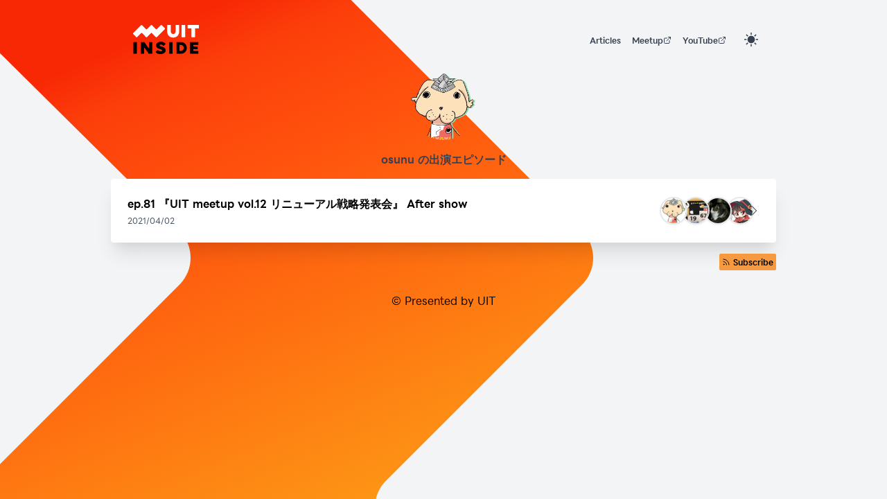

--- FILE ---
content_type: text/html; charset=utf-8
request_url: https://uit-inside.linecorp.com/members/osunu
body_size: 29739
content:
<!DOCTYPE html><html lang="ja"><head><meta charSet="utf-8"/><meta charSet="utf-8"/><meta name="viewport" content="width=device-width"/><meta name="viewport" content="width=device-width, initial-scale=1"/><link rel="preload" as="image" href="https://static.line-scdn.net/uit-inside-assets/edge/icons/osunu.png"/><link rel="stylesheet" href="/_next/static/css/96109673c8955c06.css" data-precedence="next"/><link rel="preload" as="script" fetchPriority="low" href="/_next/static/chunks/webpack-d8e1033f6313f447.js"/><script src="/_next/static/chunks/fd9d1056-b65947d3417b8eff.js" async=""></script><script src="/_next/static/chunks/23-8cade3143b441e2a.js" async=""></script><script src="/_next/static/chunks/main-app-6de3c3100b91a0a9.js" async=""></script><script src="/_next/static/chunks/231-494b391a1a85c934.js" async=""></script><script src="/_next/static/chunks/623-95490060f2c00960.js" async=""></script><script src="/_next/static/chunks/497-fd19bb24559d0416.js" async=""></script><script src="/_next/static/chunks/app/layout-77b8b7003cd73f47.js" async=""></script><script src="/_next/static/chunks/app/members/%5Bscreen_name%5D/page-bfa8e8a6351d98a7.js" async=""></script><script src="/_next/static/chunks/app/not-found-77ea4005876d4cde.js" async=""></script><meta name="google-site-verification" content="pUOUR9n7Vm-UKlPCw8THOrVvRCVVMLA9oOCGzcXc9hw"/><meta property="og:locale" content="ja_JP"/><meta property="og:type" content="website"/><meta property="og:site_name" content="UIT INSIDE"/><meta name="theme-color" media="(prefers-color-scheme: light)" content="#fc3f0a"/><meta name="theme-color" media="(prefers-color-scheme: dark)" content="#27272a"/><meta name="mobile-web-app-capable" content="yes"/><meta name="apple-mobile-web-app-title" content="UIT INSIDE"/><meta name="author" content="LY Corp."/><link rel="icon" type="image/png" href="/assets/images/favicon.png"/><link rel="alternate" type="application/rss+xm" title="UIT INSIDE" href="https://uit-inside.linecorp.com/feed.atom"/><link rel="apple-touch-icon" href="/assets/images/apple-touch-icon.png"/><link rel="preconnect" href="https://cdn.jsdelivr.net"/><link rel="preconnect" href="https://d.line-scdn.net"/><title>osunuの出演エピソード | UIT INSIDE - LINEヤフー UIT の開発者による「最新のフロントエンド」をキャッチアップできる Podcast</title><meta name="description" content="osunuさんが UIT INSIDE に出演したエピソードの一覧です。"/><link rel="manifest" href="/manifest.webmanifest" crossorigin="use-credentials"/><meta property="og:title" content="UIT INSIDE"/><meta property="og:description" content="LINEヤフー UIT の開発者による「最新のフロントエンド」をキャッチアップできる Podcast"/><meta property="og:url" content="https://uit-inside.linecorp.com/members/osunu"/><meta property="og:image" content="https://uit-inside.linecorp.com/members/osunu/opengraph.png"/><meta property="og:image:width" content="1200"/><meta property="og:image:height" content="630"/><meta property="og:image:alt" content="osunu | UIT INSIDE"/><meta property="og:type" content="website"/><meta name="twitter:card" content="summary_large_image"/><meta name="twitter:title" content="osunuの出演エピソード | UIT INSIDE"/><meta name="twitter:description" content="osunuさんが UIT INSIDE に出演したエピソードの一覧です。"/><meta name="twitter:image" content="https://uit-inside.linecorp.com/members/osunu/opengraph.png"/><link rel="icon" href="/favicon.ico" type="image/x-icon" sizes="256x256"/><script>(()=>{const e=localStorage.getItem("PREFERS_COLOR_SCHEME"),a=window.matchMedia("(prefers-color-scheme: dark)").matches;(!e||e==="auto"?a:e==="dark")&&document.documentElement.classList.add("dark")})()</script><script src="/_next/static/chunks/polyfills-78c92fac7aa8fdd8.js" noModule=""></script></head><body><div id="__next"><div id="__layout"><div id="__content" class="bg-gray-100 dark:bg-gray-800 text-black dark:text-white bg-cover bg-no-repeat"><div><div class="relative mx-auto md:px-8 TranscriptManager_main__GWBt0"><div class="relative z-0"><header class=" relative z-50 container-xl mx-auto pt-9 pb-7 flex flex-col sm:flex-row items-center justify-between "><a aria-label="UIT INSIDE" class="inline-block mx-8" href="/"><img alt="" aria-hidden="true" loading="lazy" width="95" height="42" decoding="async" data-nimg="1" class="logo-light inline dark:hidden" style="color:transparent" src="/assets/images/logo_horizontal_black.svg"/><img alt="" aria-hidden="true" loading="lazy" width="95" height="42" decoding="async" data-nimg="1" class="logo-dark hidden dark:inline" style="color:transparent" src="/assets/images/logo_horizontal_white.svg"/></a><ul class=" list-reset flex text-xs font-bold items-center justify-start mx-2 mt-6 sm:mt-0 text-white sm:text-gray-700 sm:dark:text-white "><li class="px-2"><a class="no-underline" href="/news"><span class="inline-block align-middle hover:underline">Articles</span></a></li><li class="px-2"><a href="https://uit.connpass.com/" rel="noopener" target="_blank" class="no-underline"><span class="inline-block align-middle hover:underline">Meetup</span><svg xmlns="http://www.w3.org/2000/svg" width="24" height="24" viewBox="0 0 24 24" fill="none" stroke="currentColor" stroke-width="2" stroke-linecap="round" stroke-linejoin="round" class="w-3 h-3 inline-block align-middle"><path d="M18 13v6a2 2 0 0 1-2 2H5a2 2 0 0 1-2-2V8a2 2 0 0 1 2-2h6"></path><polyline points="15 3 21 3 21 9"></polyline><line x1="10" y1="14" x2="21" y2="3"></line></svg></a></li><li class="px-2"><a href="https://www.youtube.com/channel/UC9n_V1i4eumiKldJvQ3t6WA" rel="noopener" target="_blank" class="no-underline"><span class="inline-block align-middle hover:underline">YouTube</span><svg xmlns="http://www.w3.org/2000/svg" width="24" height="24" viewBox="0 0 24 24" fill="none" stroke="currentColor" stroke-width="2" stroke-linecap="round" stroke-linejoin="round" class="w-3 h-3 inline-block align-middle"><path d="M18 13v6a2 2 0 0 1-2 2H5a2 2 0 0 1-2-2V8a2 2 0 0 1 2-2h6"></path><polyline points="15 3 21 3 21 9"></polyline><line x1="10" y1="14" x2="21" y2="3"></line></svg></a></li><li class="px-2 flex"><button type="button" class="inline-flex text-2xl p-2"><span aria-hidden="true" class="min-w-[1em]"></span></button></li></ul></header><div class="relative z-50"><div class="container-xl mx-auto flex flex-col"><div class="text-center flex flex-col justify-center items-center"><img src="https://static.line-scdn.net/uit-inside-assets/edge/icons/osunu.png" width="96" height="96" class="rounded-full w-24 h-24 overflow-hidden" alt=""/><h1 class="block py-4 text-gray-700 dark:text-white font-bold">osunu<!-- --> の出演エピソード</h1></div><main class="w-full overflow-hidden bg-white dark:bg-gray-900 shadow-xl rounded"><ul><li class="list-reset w-full archiveItem archiveItem"><div role="button" class="px-4 sm:px-6 py-6 flex gap-2 sm:gap-6 items-center no-underline hover:bg-gray-100 dark:hover:bg-black focus:bg-gray-100 focus:outline-none dark:focus:bg-black"><div class="flex-1 flex flex-col sm:flex-row items-start sm:items-center gap-2"><div class="flex-1 text-black dark:text-white"><a class="text-sm sm:text-base font-semibold" href="/episode/81">ep.81 『UIT meetup vol.12 リニューアル戦略発表会』 After show</a><div class="text-xs text-gray-600 dark:text-gray-300 mt-1">2021/04/02</div></div><ul class="flex sm:max-w-sm items-center flex-row-reverse max-h-[40px]"><li class="-mr-2 text-none rounded-full border-2 border-gray-200 shadow-sm"><a href="/members/potato4d"><picture><source type="image/webp" srcSet="https://static.line-scdn.net/uit-inside-assets/edge/icons/potato4d.webp" width="36" height="36" class="rounded-full"/><img src="https://static.line-scdn.net/uit-inside-assets/edge/icons/potato4d.jpg" width="36" height="36" alt="HANATANI Takuma(@potato4d)" class="rounded-full bg-white"/></picture></a></li><li class="-mr-2 text-none rounded-full border-2 border-gray-200 shadow-sm"><a href="/members/naoto.ikuno"><picture><source type="image/webp" srcSet="https://static.line-scdn.net/uit-inside-assets/edge/icons/ikuno.webp" width="36" height="36" class="rounded-full"/><img src="https://static.line-scdn.net/uit-inside-assets/edge/icons/ikuno.jpeg" width="36" height="36" alt="Ikuno Naoto" class="rounded-full bg-white"/></picture></a></li><li class="-mr-2 text-none rounded-full border-2 border-gray-200 shadow-sm"><a href="/members/pirosikick"><picture><source type="image/webp" srcSet="https://static.line-scdn.net/uit-inside-assets/edge/icons/pirosikick.webp" width="36" height="36" class="rounded-full"/><img src="https://static.line-scdn.net/uit-inside-assets/edge/icons/pirosikick.jpg" width="36" height="36" alt="pirosikick" class="rounded-full bg-white"/></picture></a></li><li class="-mr-2 text-none rounded-full border-2 border-gray-200 shadow-sm"><a href="/members/osunu"><picture><source type="image/webp" srcSet="https://static.line-scdn.net/uit-inside-assets/edge/icons/osunu.webp" width="36" height="36" class="rounded-full"/><img src="https://static.line-scdn.net/uit-inside-assets/edge/icons/osunu.png" width="36" height="36" alt="osunu" class="rounded-full bg-white"/></picture></a></li></ul></div><svg xmlns="http://www.w3.org/2000/svg" data-laicon-version="5.0" viewBox="0 0 20 20" height="1em" fill="currentColor" class="text-gray-600 dark:text-gray-300"><title> </title><g transform="translate(-2 -2)"><path d="m9 3.54-.92.92L15.621 12 8.08 19.54l.92.92L17.459 12z"></path></g></svg></div></li></ul></main><div class="text-right relative z-50 mt-4"><a target="_blank" class="text-black bg-orange-500 inline-flex items-center justify-center font-bold px-1 no-underline h-6 text-xs rounded-sm ml-auto" href="/feed.atom"><svg xmlns="http://www.w3.org/2000/svg" width="24px" height="24px" viewBox="0 0 24 24" fill="none" stroke="currentColor" stroke-width="2" stroke-linecap="round" stroke-linejoin="round" class="w-3 h-3 feather feather-rss"><path d="M4 11a9 9 0 0 1 9 9"></path><path d="M4 4a16 16 0 0 1 16 16"></path><circle cx="5" cy="19" r="1"></circle></svg> <span class="ml-1">Subscribe</span></a></div></div></div><footer class="text-center py-8 relative z-50 container-xl mx-auto">© Presented by UIT</footer></div><div class=" bg-[#181822] dark:bg-[#2d2e2f] text-white TranscriptManager_transcriptHolder__K1QxM" data-transition="exited" data-controller="closed"><div class="w-full mx-auto z-[100] grid place-items-stretch TranscriptManager_controller__JQG3R" style="user-select:none;opacity:0"><div class="pr-4 rounded-lg bg-[#181822] dark:bg-[#2d2e2f] text-white text-sm flex items-center justify-between relative"><div class="appearance-none absolute left-0 top-0 w-full h-5 z-50"><div class="w-full h-1 rounded-t-xl overflow-hidden"><div data-percentage="0" class="h-full bg-blue-700 dark:bg-blue-300" style="width:0%"></div></div><div class="w-full h-4 bg-[#181822] dark:bg-[#2d2e2f] mt-1 absolute left-0 top-0"></div></div></div><audio class="hidden"></audio></div><div class="bg-[#181822] dark:bg-[#2d2e2f] text-white TranscriptManager_transcriptPane__sW3fz"><div class="TranscriptManager_transcriptContentWrapper__ESB8U"><div class="relative h-full flex flex-row"><div class="h-full overflow-y-scroll overscroll-y-contain scroll-smooth -mt-[1px]"></div></div></div></div></div></div></div></div></div></div><script src="/_next/static/chunks/webpack-d8e1033f6313f447.js" async=""></script><script>(self.__next_f=self.__next_f||[]).push([0]);self.__next_f.push([2,null])</script><script>self.__next_f.push([1,"1:HL[\"/_next/static/css/96109673c8955c06.css\",\"style\"]\n"])</script><script>self.__next_f.push([1,"2:I[5751,[],\"\"]\n5:I[9275,[],\"\"]\n7:I[1343,[],\"\"]\n8:I[3232,[\"231\",\"static/chunks/231-494b391a1a85c934.js\",\"623\",\"static/chunks/623-95490060f2c00960.js\",\"497\",\"static/chunks/497-fd19bb24559d0416.js\",\"185\",\"static/chunks/app/layout-77b8b7003cd73f47.js\"],\"GlobalContextProvider\"]\n9:I[7634,[\"231\",\"static/chunks/231-494b391a1a85c934.js\",\"623\",\"static/chunks/623-95490060f2c00960.js\",\"497\",\"static/chunks/497-fd19bb24559d0416.js\",\"185\",\"static/chunks/app/layout-77b8b7003cd73f47.js\"],\"TranscriptManager\"]\na:I[7348,[\"231\",\"static/chunks/231-494b391a1a85c934.js\",\"623\",\"static/chunks/623-95490060f2c00960.js\",\"497\",\"static/chunks/497-fd19bb24559d0416.js\",\"185\",\"static/chunks/app/layout-77b8b7003cd73f47.js\"],\"TranscriptContent\"]\nb:I[7594,[\"231\",\"static/chunks/231-494b391a1a85c934.js\",\"623\",\"static/chunks/623-95490060f2c00960.js\",\"497\",\"static/chunks/497-fd19bb24559d0416.js\",\"185\",\"static/chunks/app/layout-77b8b7003cd73f47.js\"],\"AudioPlayer\"]\nc:I[231,[\"231\",\"static/chunks/231-494b391a1a85c934.js\",\"322\",\"static/chunks/app/members/%5Bscreen_name%5D/page-bfa8e8a6351d98a7.js\"],\"\"]\nd:I[8173,[\"231\",\"static/chunks/231-494b391a1a85c934.js\",\"623\",\"static/chunks/623-95490060f2c00960.js\",\"497\",\"static/chunks/497-fd19bb24559d0416.js\",\"185\",\"static/chunks/app/layout-77b8b7003cd73f47.js\"],\"Image\"]\ne:I[7746,[\"231\",\"static/chunks/231-494b391a1a85c934.js\",\"623\",\"static/chunks/623-95490060f2c00960.js\",\"497\",\"static/chunks/497-fd19bb24559d0416.js\",\"185\",\"static/chunks/app/layout-77b8b7003cd73f47.js\"],\"ColorSchemeSwitch\"]\nf:I[215,[\"160\",\"static/chunks/app/not-found-77ea4005876d4cde.js\"],\"GlitchImage\"]\n11:I[6130,[],\"\"]\n6:[\"screen_name\",\"osunu\",\"d\"]\n12:[]\n"])</script><script>self.__next_f.push([1,"0:[\"$\",\"$L2\",null,{\"buildId\":\"ki5Mt44P6OJ72V2b0ix31\",\"assetPrefix\":\"\",\"urlParts\":[\"\",\"members\",\"osunu\"],\"initialTree\":[\"\",{\"children\":[\"members\",{\"children\":[[\"screen_name\",\"osunu\",\"d\"],{\"children\":[\"__PAGE__\",{}]}]}]},\"$undefined\",\"$undefined\",true],\"initialSeedData\":[\"\",{\"children\":[\"members\",{\"children\":[[\"screen_name\",\"osunu\",\"d\"],{\"children\":[\"__PAGE__\",{},[[\"$L3\",\"$L4\",null],null],null]},[null,[\"$\",\"$L5\",null,{\"parallelRouterKey\":\"children\",\"segmentPath\":[\"children\",\"members\",\"children\",\"$6\",\"children\"],\"error\":\"$undefined\",\"errorStyles\":\"$undefined\",\"errorScripts\":\"$undefined\",\"template\":[\"$\",\"$L7\",null,{}],\"templateStyles\":\"$undefined\",\"templateScripts\":\"$undefined\",\"notFound\":\"$undefined\",\"notFoundStyles\":\"$undefined\"}]],null]},[null,[\"$\",\"$L5\",null,{\"parallelRouterKey\":\"children\",\"segmentPath\":[\"children\",\"members\",\"children\"],\"error\":\"$undefined\",\"errorStyles\":\"$undefined\",\"errorScripts\":\"$undefined\",\"template\":[\"$\",\"$L7\",null,{}],\"templateStyles\":\"$undefined\",\"templateScripts\":\"$undefined\",\"notFound\":\"$undefined\",\"notFoundStyles\":\"$undefined\"}]],null]},[[[[\"$\",\"link\",\"0\",{\"rel\":\"stylesheet\",\"href\":\"/_next/static/css/96109673c8955c06.css\",\"precedence\":\"next\",\"crossOrigin\":\"$undefined\"}]],[\"$\",\"html\",null,{\"lang\":\"ja\",\"children\":[[\"$\",\"head\",null,{\"children\":[[\"$\",\"meta\",null,{\"charSet\":\"utf-8\"}],[\"$\",\"meta\",null,{\"name\":\"google-site-verification\",\"content\":\"pUOUR9n7Vm-UKlPCw8THOrVvRCVVMLA9oOCGzcXc9hw\"}],[\"$\",\"meta\",null,{\"name\":\"viewport\",\"content\":\"width=device-width\"}],[\"$\",\"meta\",null,{\"property\":\"og:locale\",\"content\":\"ja_JP\"}],[\"$\",\"meta\",null,{\"property\":\"og:type\",\"content\":\"website\"}],[\"$\",\"meta\",null,{\"property\":\"og:site_name\",\"content\":\"UIT INSIDE\"}],[\"$\",\"meta\",null,{\"name\":\"theme-color\",\"media\":\"(prefers-color-scheme: light)\",\"content\":\"#fc3f0a\"}],[\"$\",\"meta\",null,{\"name\":\"theme-color\",\"media\":\"(prefers-color-scheme: dark)\",\"content\":\"#27272a\"}],[\"$\",\"meta\",null,{\"name\":\"mobile-web-app-capable\",\"content\":\"yes\"}],[\"$\",\"meta\",null,{\"name\":\"apple-mobile-web-app-title\",\"content\":\"UIT INSIDE\"}],[\"$\",\"meta\",null,{\"name\":\"author\",\"content\":\"LY Corp.\"}],[\"$\",\"link\",null,{\"rel\":\"icon\",\"type\":\"image/png\",\"href\":\"/assets/images/favicon.png\"}],[\"$\",\"link\",null,{\"rel\":\"alternate\",\"type\":\"application/rss+xm\",\"title\":\"UIT INSIDE\",\"href\":\"https://uit-inside.linecorp.com/feed.atom\"}],[\"$\",\"link\",null,{\"rel\":\"apple-touch-icon\",\"href\":\"/assets/images/apple-touch-icon.png\"}],[\"$\",\"link\",null,{\"rel\":\"preconnect\",\"href\":\"https://cdn.jsdelivr.net\"}],[\"$\",\"link\",null,{\"rel\":\"preconnect\",\"href\":\"https://d.line-scdn.net\"}],[\"$\",\"script\",null,{\"dangerouslySetInnerHTML\":{\"__html\":\"(()=\u003e{const e=localStorage.getItem(\\\"PREFERS_COLOR_SCHEME\\\"),a=window.matchMedia(\\\"(prefers-color-scheme: dark)\\\").matches;(!e||e===\\\"auto\\\"?a:e===\\\"dark\\\")\u0026\u0026document.documentElement.classList.add(\\\"dark\\\")})()\"}}]]}],[\"$\",\"body\",null,{\"children\":[\"$\",\"div\",null,{\"id\":\"__next\",\"children\":[\"$\",\"div\",null,{\"id\":\"__layout\",\"children\":[\"$\",\"div\",null,{\"id\":\"__content\",\"className\":\"bg-gray-100 dark:bg-gray-800 text-black dark:text-white bg-cover bg-no-repeat\",\"children\":[\"$\",\"$L8\",null,{\"children\":[\"$\",\"$L9\",null,{\"transcriptContent\":[\"$\",\"$La\",null,{}],\"controller\":[\"$\",\"$Lb\",null,{}],\"children\":[[\"$\",\"header\",null,{\"className\":\" relative z-50 container-xl mx-auto pt-9 pb-7 flex flex-col sm:flex-row items-center justify-between \",\"children\":[[\"$\",\"$Lc\",null,{\"aria-label\":\"UIT INSIDE\",\"href\":\"/\",\"className\":\"inline-block mx-8\",\"children\":[[\"$\",\"$Ld\",null,{\"src\":\"/assets/images/logo_horizontal_black.svg\",\"alt\":\"\",\"width\":\"95\",\"height\":\"42\",\"aria-hidden\":\"true\",\"className\":\"logo-light inline dark:hidden\"}],[\"$\",\"$Ld\",null,{\"src\":\"/assets/images/logo_horizontal_white.svg\",\"alt\":\"\",\"width\":\"95\",\"height\":\"42\",\"aria-hidden\":\"true\",\"className\":\"logo-dark hidden dark:inline\"}]]}],[\"$\",\"ul\",null,{\"className\":\" list-reset flex text-xs font-bold items-center justify-start mx-2 mt-6 sm:mt-0 text-white sm:text-gray-700 sm:dark:text-white \",\"children\":[[\"$\",\"li\",null,{\"className\":\"px-2\",\"children\":[\"$\",\"$Lc\",null,{\"href\":\"/news\",\"className\":\"no-underline\",\"children\":[\"$\",\"span\",null,{\"className\":\"inline-block align-middle hover:underline\",\"children\":\"Articles\"}]}]}],[\"$\",\"li\",null,{\"className\":\"px-2\",\"children\":[\"$\",\"a\",null,{\"href\":\"https://uit.connpass.com/\",\"rel\":\"noopener\",\"target\":\"_blank\",\"className\":\"no-underline\",\"children\":[[\"$\",\"span\",null,{\"className\":\"inline-block align-middle hover:underline\",\"children\":\"Meetup\"}],[\"$\",\"svg\",null,{\"xmlns\":\"http://www.w3.org/2000/svg\",\"width\":\"24\",\"height\":\"24\",\"viewBox\":\"0 0 24 24\",\"fill\":\"none\",\"stroke\":\"currentColor\",\"strokeWidth\":\"2\",\"strokeLinecap\":\"round\",\"strokeLinejoin\":\"round\",\"className\":\"w-3 h-3 inline-block align-middle\",\"children\":[[\"$\",\"path\",null,{\"d\":\"M18 13v6a2 2 0 0 1-2 2H5a2 2 0 0 1-2-2V8a2 2 0 0 1 2-2h6\"}],[\"$\",\"polyline\",null,{\"points\":\"15 3 21 3 21 9\"}],[\"$\",\"line\",null,{\"x1\":\"10\",\"y1\":\"14\",\"x2\":\"21\",\"y2\":\"3\"}]]}]]}]}],[\"$\",\"li\",null,{\"className\":\"px-2\",\"children\":[\"$\",\"a\",null,{\"href\":\"https://www.youtube.com/channel/UC9n_V1i4eumiKldJvQ3t6WA\",\"rel\":\"noopener\",\"target\":\"_blank\",\"className\":\"no-underline\",\"children\":[[\"$\",\"span\",null,{\"className\":\"inline-block align-middle hover:underline\",\"children\":\"YouTube\"}],[\"$\",\"svg\",null,{\"xmlns\":\"http://www.w3.org/2000/svg\",\"width\":\"24\",\"height\":\"24\",\"viewBox\":\"0 0 24 24\",\"fill\":\"none\",\"stroke\":\"currentColor\",\"strokeWidth\":\"2\",\"strokeLinecap\":\"round\",\"strokeLinejoin\":\"round\",\"className\":\"w-3 h-3 inline-block align-middle\",\"children\":[[\"$\",\"path\",null,{\"d\":\"M18 13v6a2 2 0 0 1-2 2H5a2 2 0 0 1-2-2V8a2 2 0 0 1 2-2h6\"}],[\"$\",\"polyline\",null,{\"points\":\"15 3 21 3 21 9\"}],[\"$\",\"line\",null,{\"x1\":\"10\",\"y1\":\"14\",\"x2\":\"21\",\"y2\":\"3\"}]]}]]}]}],[\"$\",\"li\",null,{\"className\":\"px-2 flex\",\"children\":[\"$\",\"$Le\",null,{}]}]]}]]}],[\"$\",\"div\",null,{\"className\":\"relative z-50\",\"children\":[\"$\",\"$L5\",null,{\"parallelRouterKey\":\"children\",\"segmentPath\":[\"children\"],\"error\":\"$undefined\",\"errorStyles\":\"$undefined\",\"errorScripts\":\"$undefined\",\"template\":[\"$\",\"$L7\",null,{}],\"templateStyles\":\"$undefined\",\"templateScripts\":\"$undefined\",\"notFound\":[\"$\",\"div\",null,{\"id\":\"__error\",\"className\":\"fixed left-0 top-0 w-full h-full font-normal bg-black text-white flex items-center justify-center\",\"children\":[\"$\",\"div\",null,{\"className\":\"text-center\",\"children\":[[\"$\",\"div\",null,{\"id\":\"__error--content\",\"className\":\"mx-auto text-center\",\"children\":[\"$\",\"div\",null,{\"className\":\"w-32 h-32 mx-auto\",\"children\":[\"$\",\"$Lf\",null,{}]}]}],[\"$\",\"h2\",null,{\"className\":\"pt-6 text-3xl font-300\",\"children\":\"Page Not Found\"}],[\"$\",\"a\",null,{\"href\":\"/\",\"className\":\"pt-3 inline-block text-orange-500 text-sm\",\"children\":\"≪ Back to Home\"}]]}]}],\"notFoundStyles\":[]}]}],[\"$\",\"footer\",null,{\"className\":\"text-center py-8 relative z-50 container-xl mx-auto\",\"children\":\"© Presented by UIT\"}]]}]}]}]}]}]}]]}]],null],null],\"couldBeIntercepted\":false,\"initialHead\":[null,\"$L10\"],\"globalErrorComponent\":\"$11\",\"missingSlots\":\"$W12\"}]\n"])</script><script>self.__next_f.push([1,"13:I[5309,[\"231\",\"static/chunks/231-494b391a1a85c934.js\",\"322\",\"static/chunks/app/members/%5Bscreen_name%5D/page-bfa8e8a6351d98a7.js\"],\"EpisodeList\"]\n14:T8c6,"])</script><script>self.__next_f.push([1,"ゲストにサイボウズ株式会社より @pirosikick、株式会社カカクコムより @osunu を招待し、イベント運営の @potato4d、社内登壇者の @naoto.ikuno を含めた 4 人で、 UIT meetup vol.12 のアフタートークの延長戦を行いました。\n\n\u003cdiv class=\"w-full block text-center mx-auto\"\u003e\n\u003ciframe width=\"560\" height=\"315\" class=\"mx-auto\" src=\"https://www.youtube.com/embed/pcXrtNlbZa4\" title=\"YouTube video player\" frameborder=\"0\" allow=\"accelerometer; autoplay; clipboard-write; encrypted-media; gyroscope; picture-in-picture\" allowfullscreen\u003e\u003c/iframe\u003e\n\u003c/div\u003e\n\n\u003cspan class=\"block text-center mt-2\"\u003e\u003cb\u003eUIT meetup vol.12 のアーカイブはこちらから\u003c/b\u003e\u003c/span\u003e\n\n## ゲスト紹介\n\n####  \u003cimg src=\"https://pbs.twimg.com/profile_images/378800000545019839/a95b52be00e06cd293a6853bc36490bc_400x400.jpeg\" width=\"40\" /\u003e [@pirosikick](https://twitter.com/pirosikick)\n\n- サイボウズ株式会社\n- フロントエンドエキスパート\n\n\u003cscript async class=\"speakerdeck-embed\" data-id=\"904a46832b1e456b957465bef6aadbd2\" data-ratio=\"1.77777777777778\" src=\"//speakerdeck.com/assets/embed.js\"\u003e\u003c/script\u003e\n\n#### \u003cimg src=\"https://pbs.twimg.com/profile_images/1256090225119334401/omfAwSGE_400x400.png\" width=\"40\" /\u003e [@osunu](https://twitter.com/osunu)\n\n- 株式会社カカクコム\n- 食べログフロントエンドエンジニア\n\n\u003ciframe src=\"//www.slideshare.net/slideshow/embed_code/key/HB7x3NrlxiLMZ1\" width=\"595\" height=\"485\" frameborder=\"0\" marginwidth=\"0\" marginheight=\"0\" scrolling=\"no\" style=\"border:1px solid #CCC; border-width:1px; margin-bottom:5px; max-width: 100%;\" allowfullscreen\u003e \u003c/iframe\u003e \u003cdiv style=\"margin-bottom:5px\"\u003e \u003cstrong\u003e \u003ca href=\"//www.slideshare.net/ssuser6d4c3f/ss-244202807\" title=\"食べログのフロントエンドリプレース戦略\" target=\"_blank\"\u003e食べログのフロントエンドリプレース戦略\u003c/a\u003e \u003c/strong\u003e from \u003cstrong\u003e\u003ca href=\"https://www.slideshare.net/ssuser6d4c3f\" target=\"_blank\"\u003eTsuji Yuko\u003c/a\u003e\u003c/strong\u003e \u003c/div\u003e\n\n\n## Refs\n\n- LINE 新卒採用 2022\n  - https://linecorp.com/ja/career/newgrads/engineering/\n- キャリア採用はこちらから\n  - https://linecorp.com/ja/career/position/475\n- BGM\u0026SE\n  - 魔王魂/騒音のない世界/OtoLogic"])</script><script>self.__next_f.push([1,"4:[\"$\",\"div\",null,{\"className\":\"container-xl mx-auto flex flex-col\",\"children\":[[\"$\",\"div\",null,{\"className\":\"text-center flex flex-col justify-center items-center\",\"children\":[[\"$\",\"img\",null,{\"src\":\"https://static.line-scdn.net/uit-inside-assets/edge/icons/osunu.png\",\"width\":\"96\",\"height\":\"96\",\"className\":\"rounded-full w-24 h-24 overflow-hidden\",\"alt\":\"\"}],[\"$\",\"h1\",null,{\"className\":\"block py-4 text-gray-700 dark:text-white font-bold\",\"children\":[\"osunu\",\" の出演エピソード\"]}]]}],[\"$\",\"main\",null,{\"className\":\"w-full overflow-hidden bg-white dark:bg-gray-900 shadow-xl rounded\",\"children\":[\"$\",\"$L13\",null,{\"episodes\":[{\"id\":81,\"title\":\"ep.81 『UIT meetup vol.12 リニューアル戦略発表会』 After show\",\"publishedAt\":\"2021-04-02T09:00:00.000Z\",\"audioFile\":\"https://vos.line-scdn.net/podcast/episodes/uit-inside-ep81.mp3\",\"showNote\":\"$14\",\"chapters\":[{\"title\":\"オープニング\",\"seconds\":0},{\"title\":\"ゲスト紹介\",\"seconds\":\"50\"},{\"title\":\"Renovate について\",\"seconds\":\"136\"},{\"title\":\"リニューアルについての説得ってどう？\",\"seconds\":\"709\"},{\"title\":\"pirosikickさんの質問1\",\"seconds\":\"1547\"},{\"title\":\"pirosikickさんの質問2\",\"seconds\":\"2742\"},{\"title\":\"クロージング\",\"seconds\":\"3164\"}],\"isPrivate\":0,\"duration\":3235,\"casts\":[{\"id\":1,\"userId\":\"potato4d\",\"name\":\"HANATANI Takuma(@potato4d)\",\"icon\":\"https://static.line-scdn.net/uit-inside-assets/edge/icons/potato4d.jpg\",\"profile\":\"LY Corp. Technology Enhancement Dept. Dept Manager\",\"url\":\"https://potato4d.me\"},{\"id\":54,\"userId\":\"naoto.ikuno\",\"name\":\"Ikuno Naoto\",\"icon\":\"https://static.line-scdn.net/uit-inside-assets/edge/icons/ikuno.jpeg\",\"profile\":\"FE Dev\",\"url\":\"\"},{\"id\":65,\"userId\":\"pirosikick\",\"name\":\"pirosikick\",\"icon\":\"https://static.line-scdn.net/uit-inside-assets/edge/icons/pirosikick.jpg\",\"profile\":\"pirosikick\",\"url\":\"\"},{\"id\":66,\"userId\":\"osunu\",\"name\":\"osunu\",\"icon\":\"https://static.line-scdn.net/uit-inside-assets/edge/icons/osunu.png\",\"profile\":\"osunu\",\"url\":\"\"}],\"pv\":969}]}]}],[\"$\",\"div\",null,{\"className\":\"text-right relative z-50 mt-4\",\"children\":[\"$\",\"$Lc\",null,{\"href\":\"/feed.atom\",\"target\":\"_blank\",\"className\":\"text-black bg-orange-500 inline-flex items-center justify-center font-bold px-1 no-underline h-6 text-xs rounded-sm ml-auto\",\"children\":[[\"$\",\"svg\",null,{\"xmlns\":\"http://www.w3.org/2000/svg\",\"width\":\"24px\",\"height\":\"24px\",\"viewBox\":\"0 0 24 24\",\"fill\":\"none\",\"stroke\":\"currentColor\",\"strokeWidth\":\"2\",\"strokeLinecap\":\"round\",\"strokeLinejoin\":\"round\",\"className\":\"w-3 h-3 feather feather-rss\",\"children\":[[\"$\",\"path\",null,{\"d\":\"M4 11a9 9 0 0 1 9 9\"}],[\"$\",\"path\",null,{\"d\":\"M4 4a16 16 0 0 1 16 16\"}],[\"$\",\"circle\",null,{\"cx\":\"5\",\"cy\":\"19\",\"r\":\"1\"}]]}],\" \",[\"$\",\"span\",null,{\"className\":\"ml-1\",\"children\":\"Subscribe\"}]]}]}]]}]\n"])</script><script>self.__next_f.push([1,"10:[[\"$\",\"meta\",\"0\",{\"name\":\"viewport\",\"content\":\"width=device-width, initial-scale=1\"}],[\"$\",\"meta\",\"1\",{\"charSet\":\"utf-8\"}],[\"$\",\"title\",\"2\",{\"children\":\"osunuの出演エピソード | UIT INSIDE - LINEヤフー UIT の開発者による「最新のフロントエンド」をキャッチアップできる Podcast\"}],[\"$\",\"meta\",\"3\",{\"name\":\"description\",\"content\":\"osunuさんが UIT INSIDE に出演したエピソードの一覧です。\"}],[\"$\",\"link\",\"4\",{\"rel\":\"manifest\",\"href\":\"/manifest.webmanifest\",\"crossOrigin\":\"use-credentials\"}],[\"$\",\"meta\",\"5\",{\"property\":\"og:title\",\"content\":\"UIT INSIDE\"}],[\"$\",\"meta\",\"6\",{\"property\":\"og:description\",\"content\":\"LINEヤフー UIT の開発者による「最新のフロントエンド」をキャッチアップできる Podcast\"}],[\"$\",\"meta\",\"7\",{\"property\":\"og:url\",\"content\":\"https://uit-inside.linecorp.com/members/osunu\"}],[\"$\",\"meta\",\"8\",{\"property\":\"og:image\",\"content\":\"https://uit-inside.linecorp.com/members/osunu/opengraph.png\"}],[\"$\",\"meta\",\"9\",{\"property\":\"og:image:width\",\"content\":\"1200\"}],[\"$\",\"meta\",\"10\",{\"property\":\"og:image:height\",\"content\":\"630\"}],[\"$\",\"meta\",\"11\",{\"property\":\"og:image:alt\",\"content\":\"osunu | UIT INSIDE\"}],[\"$\",\"meta\",\"12\",{\"property\":\"og:type\",\"content\":\"website\"}],[\"$\",\"meta\",\"13\",{\"name\":\"twitter:card\",\"content\":\"summary_large_image\"}],[\"$\",\"meta\",\"14\",{\"name\":\"twitter:title\",\"content\":\"osunuの出演エピソード | UIT INSIDE\"}],[\"$\",\"meta\",\"15\",{\"name\":\"twitter:description\",\"content\":\"osunuさんが UIT INSIDE に出演したエピソードの一覧です。\"}],[\"$\",\"meta\",\"16\",{\"name\":\"twitter:image\",\"content\":\"https://uit-inside.linecorp.com/members/osunu/opengraph.png\"}],[\"$\",\"link\",\"17\",{\"rel\":\"icon\",\"href\":\"/favicon.ico\",\"type\":\"image/x-icon\",\"sizes\":\"256x256\"}]]\n3:null\n"])</script></body></html>

--- FILE ---
content_type: application/xml; charset=UTF-8
request_url: https://uit-inside.linecorp.com/feed.atom?_rsc=ofsqx
body_size: 188978
content:
<?xml version="1.0" encoding="UTF-8"?>
<rss version="2.0" xmlns:atom="http://www.w3.org/2005/Atom" xmlns:itunes="http://www.itunes.com/dtds/podcast-1.0.dtd" xmlns:media="http://search.yahoo.com/mrss/" xml:lang="ja">
  <channel>
    <atom:link href="https://uit-inside.linecorp.com/feed.atom" rel="self" type="application/rss+xml" />
    <link>https://uit-inside.linecorp.com</link>
    <title>UIT INSIDE</title>
    <description>LINEヤフー UIT の開発者による「最新のフロントエンド」をキャッチアップできる Podcast</description>
    <media:category scheme="http://www.itunes.com/dtds/podcast-1.0.dtd">Technology</media:category>
    <language>ja</language>
    <image><url>https://uit-inside.linecorp.com/assets/images/brand.png</url><title>UIT INSIDE - LINEヤフー UIT の開発者による「最新のフロントエンド」をキャッチアップできる Podcast の イメージ画像</title><link>https://uit-inside.linecorp.com</link></image>
    <itunes:subtitle>LINEヤフー UIT の開発者による「最新のフロントエンド」をキャッチアップできる Podcast</itunes:subtitle>
    <itunes:author>UIT</itunes:author>
    <itunes:summary>LINEヤフー UIT の開発者による「最新のフロントエンド」をキャッチアップできる Podcast</itunes:summary>
    <itunes:owner>
      <itunes:name>UIT</itunes:name>
      <itunes:email>ml-uit-community@lycorp.co.jp</itunes:email>
    </itunes:owner>
    <itunes:image href="https://uit-inside.linecorp.com/assets/images/apple-podcast.png?v=3" />
    <itunes:category text="Technology"/>
    <itunes:explicit>no</itunes:explicit>
    
  <item>
    <title>ep.183『JavaScriptの原動力、「Webを壊さない」取り組み — JSConf JP 2025イベントレポート』</title>
    <link>https://uit-inside.linecorp.com/episode/183</link>
    <pubDate>Fri, 19 Dec 2025 05:00:00 GMT</pubDate>
    <description>@spring_raining が @l1lhu1hu1 とともに、2025年11月に開催されたJSConf JP 2025について、セッションやイベントの様子を振り返りました。</description>
    <guid isPermaLink="true">https://uit-inside.linecorp.com/episode/183</guid>
    <enclosure url="https://vos.line-scdn.net/podcast/episodes/episode183.mp3" type="audio/mp3"/>
    <itunes:author>spring-raining(spring_raining),Koki Tsumura(@l1lhu1hu1)(l1lhu1hu1)</itunes:author>
    <itunes:subtitle>ep.183『JavaScriptの原動力、「Webを壊さない」取り組み — JSConf JP 2025イベントレポート』</itunes:subtitle>
    <itunes:duration>19:28</itunes:duration>
    <itunes:explicit>no</itunes:explicit>
    <media:thumbnail url="https://vos.line-scdn.net/podcast/opengraphs/episode183.png"/>
  </item>
  <item>
    <title>ep.182『「Vueだけじゃない」OSSコミュニティの祭典 — Vue Fes Japan 2025イベントレポート』</title>
    <link>https://uit-inside.linecorp.com/episode/182</link>
    <pubDate>Tue, 09 Dec 2025 02:00:00 GMT</pubDate>
    <description>@TheoSteiner が @spring_raining, @YusukeSano と共に Vue Fes Japan 2025 での出来事やセッションについて振り返りました。</description>
    <guid isPermaLink="true">https://uit-inside.linecorp.com/episode/182</guid>
    <enclosure url="https://vos.line-scdn.net/podcast/episodes/episode182.mp3" type="audio/mp3"/>
    <itunes:author>spring-raining(spring_raining),Theo Steiner(TheoSteiner),YusukeSano(YusukeSano)</itunes:author>
    <itunes:subtitle>ep.182『「Vueだけじゃない」OSSコミュニティの祭典 — Vue Fes Japan 2025イベントレポート』</itunes:subtitle>
    <itunes:duration>20:16</itunes:duration>
    <itunes:explicit>no</itunes:explicit>
    <media:thumbnail url="https://vos.line-scdn.net/podcast/opengraphs/episode182.png"/>
  </item>
  <item>
    <title>ep.181『デザイナー × エンジニアで語る Figma DevMode MCP の活用状況とAIで変わるワークフロー』</title>
    <link>https://uit-inside.linecorp.com/episode/181</link>
    <pubDate>Fri, 10 Oct 2025 04:45:00 GMT</pubDate>
    <description>@potato4d が @vivil、@surazoeに、LINEヤフーにおける Figma Dev Mode MCP の現状活用や今後の展望について話を聞きました。</description>
    <guid isPermaLink="true">https://uit-inside.linecorp.com/episode/181</guid>
    <enclosure url="https://vos.line-scdn.net/podcast/episodes/episode181.mp3" type="audio/mp3"/>
    <itunes:author>HANATANI Takuma(@potato4d)(potato4d),vivil(vivil),surazoe(surazoe)</itunes:author>
    <itunes:subtitle>ep.181『デザイナー × エンジニアで語る Figma DevMode MCP の活用状況とAIで変わるワークフロー』</itunes:subtitle>
    <itunes:duration>16:2</itunes:duration>
    <itunes:explicit>no</itunes:explicit>
    <media:thumbnail url="https://vos.line-scdn.net/podcast/opengraphs/episode181.png"/>
  </item>
  <item>
    <title>ep.180『コミュニティースターと語るVue Fes Japan 2025 の魅力』</title>
    <link>https://uit-inside.linecorp.com/episode/180</link>
    <pubDate>Fri, 26 Sep 2025 05:00:00 GMT</pubDate>
    <description>@TheoSteiner が、 @kazu_pon, @antfu7, @yogo_escentier とともに Vue Fes Japan 2025 の魅力について語りました。</description>
    <guid isPermaLink="true">https://uit-inside.linecorp.com/episode/180</guid>
    <enclosure url="https://vos.line-scdn.net/podcast/episodes/episode180.mp3" type="audio/mp3"/>
    <itunes:author>kazuya kawaguchi(kazupon),Theo Steiner(TheoSteiner),antfu7(antfu7),yogo_escentier(yogo_escentier)</itunes:author>
    <itunes:subtitle>ep.180『コミュニティースターと語るVue Fes Japan 2025 の魅力』</itunes:subtitle>
    <itunes:duration>27:41</itunes:duration>
    <itunes:explicit>no</itunes:explicit>
    <media:thumbnail url="https://vos.line-scdn.net/podcast/opengraphs/episode180.png"/>
  </item>
  <item>
    <title>ep.179『これぞ "フロントエンド" なセッションが目白押し！フロントエンドカンファレンス北海道2025参加レポート』</title>
    <link>https://uit-inside.linecorp.com/episode/179</link>
    <pubDate>Wed, 17 Sep 2025 07:40:00 GMT</pubDate>
    <description>@potato4d が @spring_raining とともに、フロントエンドカンファレンス北海道について振り返りました。</description>
    <guid isPermaLink="true">https://uit-inside.linecorp.com/episode/179</guid>
    <enclosure url="https://vos.line-scdn.net/podcast/episodes/episode179.mp3" type="audio/mp3"/>
    <itunes:author>HANATANI Takuma(@potato4d)(potato4d),spring-raining(spring_raining)</itunes:author>
    <itunes:subtitle>ep.179『これぞ "フロントエンド" なセッションが目白押し！フロントエンドカンファレンス北海道2025参加レポート』</itunes:subtitle>
    <itunes:duration>22:46</itunes:duration>
    <itunes:explicit>no</itunes:explicit>
    <media:thumbnail url="https://vos.line-scdn.net/podcast/opengraphs/episode179.png"/>
  </item>
  <item>
    <title>ep.178『発信の文化を作ること - UIT INSIDE × サイボウズ フロントエンド通信』</title>
    <link>https://uit-inside.linecorp.com/episode/178</link>
    <pubDate>Thu, 04 Sep 2025 03:00:00 GMT</pubDate>
    <description>UIT INSIDEとサイボウズフロントエンド通信がコラボし、2つのポットキャストの主要メンバーが「発信の文化」について語りました。</description>
    <guid isPermaLink="true">https://uit-inside.linecorp.com/episode/178</guid>
    <enclosure url="https://vos.line-scdn.net/podcast/episodes/uit-inside-178.mp3" type="audio/mp3"/>
    <itunes:author>HANATANI Takuma(@potato4d)(potato4d),spring-raining(spring_raining),nus3_(nus3_),mugi_uno(mugi_uno),sajikix(sajikix)</itunes:author>
    <itunes:subtitle>ep.178『発信の文化を作ること - UIT INSIDE × サイボウズ フロントエンド通信』</itunes:subtitle>
    <itunes:duration>44:36</itunes:duration>
    <itunes:explicit>no</itunes:explicit>
    <media:thumbnail url="https://vos.line-scdn.net/podcast/opengraphs/episode178.png"/>
  </item>
  <item>
    <title>ep.177『今すぐ使えるモダンCSSと、注目の次世代プロパティ』</title>
    <link>https://uit-inside.linecorp.com/episode/177</link>
    <pubDate>Tue, 12 Aug 2025 03:00:00 GMT</pubDate>
    <description>@potato4d が @a_t に、最近のCSS事情について話を聞きました。</description>
    <guid isPermaLink="true">https://uit-inside.linecorp.com/episode/177</guid>
    <enclosure url="https://vos.line-scdn.net/podcast/episodes/episode177.mp3" type="audio/mp3"/>
    <itunes:author>HANATANI Takuma(@potato4d)(potato4d),Azusa Tomita(a_t)</itunes:author>
    <itunes:subtitle>ep.177『今すぐ使えるモダンCSSと、注目の次世代プロパティ』</itunes:subtitle>
    <itunes:duration>14:50</itunes:duration>
    <itunes:explicit>no</itunes:explicit>
    <media:thumbnail url="https://vos.line-scdn.net/podcast/opengraphs/episode177.png"/>
  </item>
  <item>
    <title>ep.176『社外招待ゲストと振り返る！Tech-Verse 2025 レポート』</title>
    <link>https://uit-inside.linecorp.com/episode/176</link>
    <pubDate>Thu, 31 Jul 2025 10:31:15 GMT</pubDate>
    <description>@odan3240 が chibivue land からのゲスト(@ubugeeei, @karan_corons, @yamanoku) とともに  「Tech-Verse 2025」について振り返りました。</description>
    <guid isPermaLink="true">https://uit-inside.linecorp.com/episode/176</guid>
    <enclosure url="https://vos.line-scdn.net/podcast/episodes/episode176.mp3" type="audio/mp3"/>
    <itunes:author>odan(odan3240),ubugeeei(ubugeeei),からころ(karan_corons),yamanoku(yamanoku)</itunes:author>
    <itunes:subtitle>ep.176『社外招待ゲストと振り返る！Tech-Verse 2025 レポート』</itunes:subtitle>
    <itunes:duration>22:8</itunes:duration>
    <itunes:explicit>no</itunes:explicit>
    <media:thumbnail url="https://vos.line-scdn.net/podcast/opengraphs/episode176.png"/>
  </item>
  <item>
    <title>ep.175『いよいよ開催間近！珠玉の120セッションが集う Tech-Verse 2025 Front-End トラック紹介』</title>
    <link>https://uit-inside.linecorp.com/episode/175</link>
    <pubDate>Tue, 24 Jun 2025 09:30:00 GMT</pubDate>
    <description>@potato4d が @inouye に、LINEヤフー主催テックカンファレンス「Tech-Verse 2025」の見どころやフロントエンドトラック、グローバル展開について話を聞きました。</description>
    <guid isPermaLink="true">https://uit-inside.linecorp.com/episode/175</guid>
    <enclosure url="https://vos.line-scdn.net/podcast/episodes/episode175.mp3" type="audio/mp3"/>
    <itunes:author>HANATANI Takuma(@potato4d)(potato4d),Yuhi Inouye(inouye)</itunes:author>
    <itunes:subtitle>ep.175『いよいよ開催間近！珠玉の120セッションが集う Tech-Verse 2025 Front-End トラック紹介』</itunes:subtitle>
    <itunes:duration>16:21</itunes:duration>
    <itunes:explicit>no</itunes:explicit>
    <media:thumbnail url="https://vos.line-scdn.net/podcast/opengraphs/episode175.png"/>
  </item>
  <item>
    <title>ep.174『Google I/O ライブ特集：AI、グラス、新たなWebの進展』</title>
    <link>https://uit-inside.linecorp.com/episode/174</link>
    <pubDate>Wed, 11 Jun 2025 03:00:00 GMT</pubDate>
    <description>@TheoSteiner が @mahamada, @l1lhu1hu1, @basara669 に、Google I/O 2025 現地レポートやWeb最新動向について話を聞きました。</description>
    <guid isPermaLink="true">https://uit-inside.linecorp.com/episode/174</guid>
    <enclosure url="https://vos.line-scdn.net/podcast/episodes/episode174.mp3" type="audio/mp3"/>
    <itunes:author>Theo Steiner(TheoSteiner),mahamada(mahamada),Koki Tsumura(@l1lhu1hu1)(l1lhu1hu1),basara669(basara669)</itunes:author>
    <itunes:subtitle>ep.174『Google I/O ライブ特集：AI、グラス、新たなWebの進展』</itunes:subtitle>
    <itunes:duration>25:20</itunes:duration>
    <itunes:explicit>no</itunes:explicit>
    <media:thumbnail url="https://vos.line-scdn.net/podcast/opengraphs/episode174.png"/>
  </item>
  <item>
    <title>ep.173『Recap: Svelte Summit 2025 注目プレゼンを振り返る』</title>
    <link>https://uit-inside.linecorp.com/episode/173</link>
    <pubDate>Tue, 03 Jun 2025 04:00:00 GMT</pubDate>
    <description>[@TheoSteiner](https://bsky.app/profile/theosteiner.de) が [@tomoam](https://bsky.app/profile/tomoam.bsky.social), [@ssssotaro](https://x.com/ssssotaro) に、Svelte Summit 2025やSvelteコミュニティについて話を聞きました。</description>
    <guid isPermaLink="true">https://uit-inside.linecorp.com/episode/173</guid>
    <enclosure url="https://vos.line-scdn.net/podcast/episodes/episode173.mp3" type="audio/mp3"/>
    <itunes:author>tomoam(tomoam),Theo Steiner(TheoSteiner),ssssota(ssssota)</itunes:author>
    <itunes:subtitle>ep.173『Recap: Svelte Summit 2025 注目プレゼンを振り返る』</itunes:subtitle>
    <itunes:duration>38:34</itunes:duration>
    <itunes:explicit>no</itunes:explicit>
    <media:thumbnail url="https://vos.line-scdn.net/podcast/opengraphs/episode173.png"/>
  </item>
  <item>
    <title>ep.172『AI Code Agents Meetupと広がコーディングエージェント活用の輪』</title>
    <link>https://uit-inside.linecorp.com/episode/172</link>
    <pubDate>Fri, 23 May 2025 03:00:00 GMT</pubDate>
    <description>@spring_rainingと@ytamemotが、社内で開催したイベント「AI Code Agents Meetup」や、今後の社内でのコーディングエージェント普及の展望について話しました。</description>
    <guid isPermaLink="true">https://uit-inside.linecorp.com/episode/172</guid>
    <enclosure url="https://vos.line-scdn.net/podcast/episodes/uit-inside-172.mp3" type="audio/mp3"/>
    <itunes:author>spring-raining(spring_raining),ytamemot(ytamemot)</itunes:author>
    <itunes:subtitle>ep.172『AI Code Agents Meetupと広がコーディングエージェント活用の輪』</itunes:subtitle>
    <itunes:duration>18:46</itunes:duration>
    <itunes:explicit>no</itunes:explicit>
    <media:thumbnail url="https://vos.line-scdn.net/podcast/opengraphs/episode172.png"/>
  </item>
  <item>
    <title>ep.171『AIでアクセシビリティ向上を身近に！社内ツールから始めるLINEギフトのalt充足化への取り組み』</title>
    <link>https://uit-inside.linecorp.com/episode/171</link>
    <pubDate>Fri, 18 Apr 2025 06:00:00 GMT</pubDate>
    <description>@potato4d が @Pittan に、LINEギフトのアクセシビリティ向上のために活用している社内AIツールの中身を伺いました。</description>
    <guid isPermaLink="true">https://uit-inside.linecorp.com/episode/171</guid>
    <enclosure url="https://vos.line-scdn.net/podcast/episodes/episode171.mp3" type="audio/mp3"/>
    <itunes:author>HANATANI Takuma(@potato4d)(potato4d),Pittan(Pittan)</itunes:author>
    <itunes:subtitle>ep.171『AIでアクセシビリティ向上を身近に！社内ツールから始めるLINEギフトのalt充足化への取り組み』</itunes:subtitle>
    <itunes:duration>15:18</itunes:duration>
    <itunes:explicit>no</itunes:explicit>
    <media:thumbnail url="https://vos.line-scdn.net/podcast/opengraphs/episode171.png"/>
  </item>
  <item>
    <title>ep.170『JavaScriptエコシステムをより良くするe18e (Ecosystem Performance) の取り組み』</title>
    <link>https://uit-inside.linecorp.com/episode/170</link>
    <pubDate>Fri, 28 Mar 2025 00:00:00 GMT</pubDate>
    <description>@spring_rainingが@alangdmに、JavaScriptエコシステム改善のイニシアチブe18e (Ecosystem Performance) の取り組みについて聞いてみました。</description>
    <guid isPermaLink="true">https://uit-inside.linecorp.com/episode/170</guid>
    <enclosure url="https://vos.line-scdn.net/podcast/episodes/uit-inside-170.mp3" type="audio/mp3"/>
    <itunes:author>Davalos Alan(AlanGDavalos),spring-raining(spring_raining)</itunes:author>
    <itunes:subtitle>ep.170『JavaScriptエコシステムをより良くするe18e (Ecosystem Performance) の取り組み』</itunes:subtitle>
    <itunes:duration>27:50</itunes:duration>
    <itunes:explicit>no</itunes:explicit>
    <media:thumbnail url="https://vos.line-scdn.net/podcast/opengraphs/episode170.png"/>
  </item>
  <item>
    <title>ep.169『Trusted Types API が気になったので Vue.js に RFC を提出してみた』</title>
    <link>https://uit-inside.linecorp.com/episode/169</link>
    <pubDate>Fri, 07 Mar 2025 01:00:00 GMT</pubDate>
    <description>@potato4dと@kazuma0129が、Vue.jsにおけるTrusted Types APIのRFC提出について話してみました。</description>
    <guid isPermaLink="true">https://uit-inside.linecorp.com/episode/169</guid>
    <enclosure url="https://vos.line-scdn.net/podcast/episodes/episode169.mp3" type="audio/mp3"/>
    <itunes:author>HANATANI Takuma(@potato4d)(potato4d),Kazuma Ohashi(kazuma0129)</itunes:author>
    <itunes:subtitle>ep.169『Trusted Types API が気になったので Vue.js に RFC を提出してみた』</itunes:subtitle>
    <itunes:duration>18:21</itunes:duration>
    <itunes:explicit>no</itunes:explicit>
    <media:thumbnail url="https://vos.line-scdn.net/podcast/opengraphs/episode169.png"/>
  </item>
  <item>
    <title>ep.168『総勢342人の大規模フロントエンドサーベイ！State of LY 2024から見えるLINEヤフーの現場の変遷』</title>
    <link>https://uit-inside.linecorp.com/episode/168</link>
    <pubDate>Mon, 10 Feb 2025 00:00:00 GMT</pubDate>
    <description>@potato4d が @spring_raining とともに、大規模社内フロントエンドサーベイについて語りました。</description>
    <guid isPermaLink="true">https://uit-inside.linecorp.com/episode/168</guid>
    <enclosure url="https://vos.line-scdn.net/podcast/episodes/episode168.mp3" type="audio/mp3"/>
    <itunes:author>HANATANI Takuma(@potato4d)(potato4d),spring-raining(spring_raining)</itunes:author>
    <itunes:subtitle>ep.168『総勢342人の大規模フロントエンドサーベイ！State of LY 2024から見えるLINEヤフーの現場の変遷』</itunes:subtitle>
    <itunes:duration>21:22</itunes:duration>
    <itunes:explicit>no</itunes:explicit>
    <media:thumbnail url="https://vos.line-scdn.net/podcast/opengraphs/episode168.png"/>
  </item>
  <item>
    <title>ep.167『JSConf JP 2024 セッションいろいろ振り返り』</title>
    <link>https://uit-inside.linecorp.com/episode/167</link>
    <pubDate>Wed, 18 Dec 2024 09:00:00 GMT</pubDate>
    <description>11月23日に開催されたJSConf JP 2024について、印象に残ったセッションなどについて@spring-raining、@halken、@ayaka.kitanakaが話しました。</description>
    <guid isPermaLink="true">https://uit-inside.linecorp.com/episode/167</guid>
    <enclosure url="https://vos.line-scdn.net/podcast/episodes/uit-inside-167.mp3" type="audio/mp3"/>
    <itunes:author>spring-raining(spring_raining),halken(halken),Ayaka Kitanaka(ayaka.kitanaka)</itunes:author>
    <itunes:subtitle>ep.167『JSConf JP 2024 セッションいろいろ振り返り』</itunes:subtitle>
    <itunes:duration>17:39</itunes:duration>
    <itunes:explicit>no</itunes:explicit>
    <media:thumbnail url="https://vos.line-scdn.net/podcast/opengraphs/episode167.png"/>
  </item>
  <item>
    <title>ep.166『運営メンバーに聞くVue Fes Japan 2024の舞台裏』</title>
    <link>https://uit-inside.linecorp.com/episode/166</link>
    <pubDate>Tue, 26 Nov 2024 10:00:00 GMT</pubDate>
    <description>2024年10月19日に開催された [Vue Fes Japan 2024](https://vuefes.jp/2024/) の様子や舞台裏について、@spring_rainingが@kazupon、@nozomuikuta、@ubugeeeiに質問しました。</description>
    <guid isPermaLink="true">https://uit-inside.linecorp.com/episode/166</guid>
    <enclosure url="https://vos.line-scdn.net/podcast/episodes/uit-inside-166.mp3" type="audio/mp3"/>
    <itunes:author>kazuya kawaguchi(kazupon),spring-raining(spring_raining),Ikuta Nozomu(nozomu-ikuta),ubugeeei(ubugeeei)</itunes:author>
    <itunes:subtitle>ep.166『運営メンバーに聞くVue Fes Japan 2024の舞台裏』</itunes:subtitle>
    <itunes:duration>65:2</itunes:duration>
    <itunes:explicit>no</itunes:explicit>
    <media:thumbnail url="https://vos.line-scdn.net/podcast/opengraphs/episode166.png"/>
  </item>
  <item>
    <title>ep.165『Upcoming Vue.js Ecosystem Developments with @​posva』</title>
    <link>https://uit-inside.linecorp.com/episode/165</link>
    <pubDate>Fri, 15 Nov 2024 06:30:00 GMT</pubDate>
    <description>@TheoSteiner chats with @posva (Eduardo) about his talk at Vue Fes Japan, exploring upcoming developments in the Vue.js ecosystem.</description>
    <guid isPermaLink="true">https://uit-inside.linecorp.com/episode/165</guid>
    <enclosure url="https://vos.line-scdn.net/podcast/episodes/episode165.mp3" type="audio/mp3"/>
    <itunes:author>Theo Steiner(TheoSteiner),posva(posva)</itunes:author>
    <itunes:subtitle>ep.165『Upcoming Vue.js Ecosystem Developments with @​posva』</itunes:subtitle>
    <itunes:duration>43:57</itunes:duration>
    <itunes:explicit>no</itunes:explicit>
    <media:thumbnail url="https://vos.line-scdn.net/podcast/opengraphs/episode165.png"/>
  </item>
  <item>
    <title>ep.164『コアメンバーと語る！Svelte 5の革新』</title>
    <link>https://uit-inside.linecorp.com/episode/164</link>
    <pubDate>Wed, 30 Oct 2024 07:30:00 GMT</pubDate>
    <description>[@TheoSteiner](https://x.com/_TheoSteiner) が [@tomoam_mat](https://x.com/tomoam_mat)、[@baseballyama_](https://x.com/baseballyama__)に、Svelte 5について話を聞きました。</description>
    <guid isPermaLink="true">https://uit-inside.linecorp.com/episode/164</guid>
    <enclosure url="https://vos.line-scdn.net/podcast/episodes/episode164.mp3" type="audio/mp3"/>
    <itunes:author>tomoam(tomoam),Theo Steiner(TheoSteiner),baseballyama(baseballyama)</itunes:author>
    <itunes:subtitle>ep.164『コアメンバーと語る！Svelte 5の革新』</itunes:subtitle>
    <itunes:duration>31:40</itunes:duration>
    <itunes:explicit>no</itunes:explicit>
    <media:thumbnail url="https://vos.line-scdn.net/podcast/opengraphs/episode164.png"/>
  </item>
  <item>
    <title>ep.163『LINEヤフー初！フロントエンド開発インターンシップを参加者と振り返る』</title>
    <link>https://uit-inside.linecorp.com/episode/163</link>
    <pubDate>Fri, 04 Oct 2024 08:05:00 GMT</pubDate>
    <description>@TheoSteiner が @bondroid1322、@mutsuki.ikeda、@odan3240 に、LINEヤフーでのインターンシップについて話を聞きました。</description>
    <guid isPermaLink="true">https://uit-inside.linecorp.com/episode/163</guid>
    <enclosure url="https://vos.line-scdn.net/podcast/episodes/episode163.mp3" type="audio/mp3"/>
    <itunes:author>odan(odan3240),Theo Steiner(TheoSteiner),bondroid1322(bondroid1322),mutsuki.ikeda(mutsuki.ikeda)</itunes:author>
    <itunes:subtitle>ep.163『LINEヤフー初！フロントエンド開発インターンシップを参加者と振り返る』</itunes:subtitle>
    <itunes:duration>15:24</itunes:duration>
    <itunes:explicit>no</itunes:explicit>
    <media:thumbnail url="https://vos.line-scdn.net/podcast/opengraphs/episode163.png"/>
  </item>
  <item>
    <title>ep.162『Next.js 15 RCを使って理解したPartial Prerenderingの真価』</title>
    <link>https://uit-inside.linecorp.com/episode/162</link>
    <pubDate>Fri, 30 Aug 2024 08:00:00 GMT</pubDate>
    <description>RCとしてリリースされているNext.js 15を実際に試した話やPartial Prerenderingについて、@spring_rainingと@ynamimaが話しました。</description>
    <guid isPermaLink="true">https://uit-inside.linecorp.com/episode/162</guid>
    <enclosure url="https://vos.line-scdn.net/podcast/episodes/uit-inside-162.mp3" type="audio/mp3"/>
    <itunes:author>spring-raining(spring_raining),ynamima(ynamima)</itunes:author>
    <itunes:subtitle>ep.162『Next.js 15 RCを使って理解したPartial Prerenderingの真価』</itunes:subtitle>
    <itunes:duration>34:48</itunes:duration>
    <itunes:explicit>no</itunes:explicit>
    <media:thumbnail url="https://vos.line-scdn.net/podcast/opengraphs/episode162.png"/>
  </item>
  <item>
    <title>ep.161『大規模ドキュメント特有の課題を OSSコントリビューションで解消！nuxt/content のパフォーマンス改善』</title>
    <link>https://uit-inside.linecorp.com/episode/161</link>
    <pubDate>Wed, 14 Aug 2024 09:00:00 GMT</pubDate>
    <description>@potato4d が @coffeephile に、Nuxt.jsの周辺ライブラリーに対するOSSコントリビューションについて話を聞きました。</description>
    <guid isPermaLink="true">https://uit-inside.linecorp.com/episode/161</guid>
    <enclosure url="https://vos.line-scdn.net/podcast/episodes/episode161.mp3" type="audio/mp3"/>
    <itunes:author>HANATANI Takuma(@potato4d)(potato4d),coffeephile(coffeephile)</itunes:author>
    <itunes:subtitle>ep.161『大規模ドキュメント特有の課題を OSSコントリビューションで解消！nuxt/content のパフォーマンス改善』</itunes:subtitle>
    <itunes:duration>15:24</itunes:duration>
    <itunes:explicit>no</itunes:explicit>
    <media:thumbnail url="https://vos.line-scdn.net/podcast/opengraphs/episode161.png"/>
  </item>
  <item>
    <title>ep.160『HTMLの品質チェックをもっと身近に！Nu HTML Checker セルフホスティングへの道』</title>
    <link>https://uit-inside.linecorp.com/episode/160</link>
    <pubDate>Thu, 25 Jul 2024 08:30:00 GMT</pubDate>
    <description>@potato4d が @hiroya_UGA, @Pittan, @vivil に、Nu HTMLチェッカーのセルフホスティングについて話を聞きました。</description>
    <guid isPermaLink="true">https://uit-inside.linecorp.com/episode/160</guid>
    <enclosure url="https://vos.line-scdn.net/podcast/episodes/episode160.mp3" type="audio/mp3"/>
    <itunes:author>HANATANI Takuma(@potato4d)(potato4d),Pittan(Pittan),vivil(vivil),hiroya_UGA(hiroya_UGA)</itunes:author>
    <itunes:subtitle>ep.160『HTMLの品質チェックをもっと身近に！Nu HTML Checker セルフホスティングへの道』</itunes:subtitle>
    <itunes:duration>23:38</itunes:duration>
    <itunes:explicit>no</itunes:explicit>
    <media:thumbnail url="https://vos.line-scdn.net/podcast/opengraphs/episode160.png"/>
  </item>
  <item>
    <title>ep.159『Node.js 22 リリースと最近のアップデート振り返り』</title>
    <link>https://uit-inside.linecorp.com/episode/159</link>
    <pubDate>Thu, 18 Jul 2024 03:00:00 GMT</pubDate>
    <description>4月にリリースされたNode.js 22について、@spring_rainingがNode.jsのCore Collaboratorである@cola119に話を聞きました。</description>
    <guid isPermaLink="true">https://uit-inside.linecorp.com/episode/159</guid>
    <enclosure url="https://vos.line-scdn.net/podcast/episodes/uit-inside-159.mp3" type="audio/mp3"/>
    <itunes:author>spring-raining(spring_raining),cola119(cola119)</itunes:author>
    <itunes:subtitle>ep.159『Node.js 22 リリースと最近のアップデート振り返り』</itunes:subtitle>
    <itunes:duration>27:39</itunes:duration>
    <itunes:explicit>no</itunes:explicit>
    <media:thumbnail url="https://vos.line-scdn.net/podcast/opengraphs/episode159.png"/>
  </item>
  <item>
    <title>ep.158『プロダクトの負担を最小限に。複数サービスにまたがるUIコンポーネントのVue 3移行戦略』</title>
    <link>https://uit-inside.linecorp.com/episode/158</link>
    <pubDate>Fri, 21 Jun 2024 08:00:00 GMT</pubDate>
    <description>@potato4d が @ytamemot に、PayPayカードと保険サービスにまたがるUIコンポーネントのVue 3マイグレーション戦略について話を聞きました。</description>
    <guid isPermaLink="true">https://uit-inside.linecorp.com/episode/158</guid>
    <enclosure url="https://vos.line-scdn.net/podcast/episodes/episode158.mp3" type="audio/mp3"/>
    <itunes:author>HANATANI Takuma(@potato4d)(potato4d),ytamemot(ytamemot)</itunes:author>
    <itunes:subtitle>ep.158『プロダクトの負担を最小限に。複数サービスにまたがるUIコンポーネントのVue 3移行戦略』</itunes:subtitle>
    <itunes:duration>22:8</itunes:duration>
    <itunes:explicit>no</itunes:explicit>
    <media:thumbnail url="https://vos.line-scdn.net/podcast/opengraphs/episode158.png"/>
  </item>
  <item>
    <title>ep.157『Google I/O 2024 Web front-end 現地レポート』</title>
    <link>https://uit-inside.linecorp.com/episode/157</link>
    <pubDate>Tue, 04 Jun 2024 08:30:00 GMT</pubDate>
    <description>2024年5月14日と15日に開かれたGoogle I/Oでの様子について、実際に現地で参加したフロントエンドエンジニアの4人が話しました。</description>
    <guid isPermaLink="true">https://uit-inside.linecorp.com/episode/157</guid>
    <enclosure url="https://vos.line-scdn.net/podcast/episodes/uit-inside-157.mp3" type="audio/mp3"/>
    <itunes:author>spring-raining(spring_raining),Theo Steiner(TheoSteiner),itatchi3(itatchi3),mahamada(mahamada)</itunes:author>
    <itunes:subtitle>ep.157『Google I/O 2024 Web front-end 現地レポート』</itunes:subtitle>
    <itunes:duration>32:27</itunes:duration>
    <itunes:explicit>no</itunes:explicit>
    <media:thumbnail url="https://vos.line-scdn.net/podcast/opengraphs/episode157.png"/>
  </item>
  <item>
    <title>ep.156『INSIDEリニューアル！サステナブルなオウンドメディアに向けての取り組み』</title>
    <link>https://uit-inside.linecorp.com/episode/156</link>
    <pubDate>Tue, 21 May 2024 08:00:00 GMT</pubDate>
    <description>@potato4d が UIT INSIDE のリニューアルと、サステナブルなオウンドメディアのメンテナンスについて語りました。</description>
    <guid isPermaLink="true">https://uit-inside.linecorp.com/episode/156</guid>
    <enclosure url="https://vos.line-scdn.net/podcast/episodes/episode156.mp3" type="audio/mp3"/>
    <itunes:author>HANATANI Takuma(@potato4d)(potato4d)</itunes:author>
    <itunes:subtitle>ep.156『INSIDEリニューアル！サステナブルなオウンドメディアに向けての取り組み』</itunes:subtitle>
    <itunes:duration>17:11</itunes:duration>
    <itunes:explicit>no</itunes:explicit>
    <media:thumbnail url="https://vos.line-scdn.net/podcast/opengraphs/episode156.png"/>
  </item>
  <item>
    <title>ep.155『Vue 3 + Vite マイグレーション座談会 〜 安全なログイン基盤のための戦略的な移行計画』</title>
    <link>https://uit-inside.linecorp.com/episode/155</link>
    <pubDate>Fri, 26 Apr 2024 06:00:00 GMT</pubDate>
    <description>@odan3240 が @cola119、@kazuma0129 とともにLINEログインのフロントエンドのVue 3化について話しました。</description>
    <guid isPermaLink="true">https://uit-inside.linecorp.com/episode/155</guid>
    <enclosure url="https://vos.line-scdn.net/podcast/episodes/episode155.mp3" type="audio/mp3"/>
    <itunes:author>cola119(cola119),Kazuma Ohashi(kazuma0129),odan(odan3240)</itunes:author>
    <itunes:subtitle>ep.155『Vue 3 + Vite マイグレーション座談会 〜 安全なログイン基盤のための戦略的な移行計画』</itunes:subtitle>
    <itunes:duration>15:46</itunes:duration>
    <itunes:explicit>no</itunes:explicit>
    <media:thumbnail url="https://vos.line-scdn.net/podcast/opengraphs/episode155.png"/>
  </item>
  <item>
    <title>ep.154『ユーザーインタビューでプロダクトの本当の姿を知る』</title>
    <link>https://uit-inside.linecorp.com/episode/154</link>
    <pubDate>Tue, 09 Apr 2024 06:30:00 GMT</pubDate>
    <description>サービスの課題やニーズを知ることを目的に実際にユーザーから意見を聞き出して調査するユーザーインタビューについて、2つの事例をもとに聞きました。</description>
    <guid isPermaLink="true">https://uit-inside.linecorp.com/episode/154</guid>
    <enclosure url="https://vos.line-scdn.net/podcast/episodes/uit-inside-154.mp3" type="audio/mp3"/>
    <itunes:author>spring-raining(spring_raining),Taiga Nishiyama(asakura_dev)</itunes:author>
    <itunes:subtitle>ep.154『ユーザーインタビューでプロダクトの本当の姿を知る』</itunes:subtitle>
    <itunes:duration>29:20</itunes:duration>
    <itunes:explicit>no</itunes:explicit>
    <media:thumbnail url="https://vos.line-scdn.net/podcast/opengraphs/episode154.png"/>
  </item>
  <item>
    <title>ep.153『UIT × Bonfire Front-End Meetup Aftershow』</title>
    <link>https://uit-inside.linecorp.com/episode/153</link>
    <pubDate>Fri, 16 Feb 2024 09:00:00 GMT</pubDate>
    <description>2023/12/11 に開催された『UIT × Bonfire Front-end Meetup #1』について、出演者たちで語りました。</description>
    <guid isPermaLink="true">https://uit-inside.linecorp.com/episode/153</guid>
    <enclosure url="https://vos.line-scdn.net/podcast/episodes/episode153.mp3" type="audio/mp3"/>
    <itunes:author>HANATANI Takuma(@potato4d)(potato4d),spring-raining(spring_raining),kazushikonosu(kazushikonosu),halken(halken),sosanai(sosanai),himatani(himatani)</itunes:author>
    <itunes:subtitle>ep.153『UIT × Bonfire Front-End Meetup Aftershow』</itunes:subtitle>
    <itunes:duration>35:43</itunes:duration>
    <itunes:explicit>no</itunes:explicit>
    <media:thumbnail url="https://vos.line-scdn.net/podcast/opengraphs/episode153.png"/>
  </item>
  <item>
    <title>ep.152『フロントエンド事情は一年でどう変わった？UIT Global Survey 2023』</title>
    <link>https://uit-inside.linecorp.com/episode/152</link>
    <pubDate>Mon, 05 Feb 2024 04:00:00 GMT</pubDate>
    <description>@potato4d と @itatchi3 が、 UIT で海外拠点を含めたグローバルに行われた技術サーベイの結果について語りました。</description>
    <guid isPermaLink="true">https://uit-inside.linecorp.com/episode/152</guid>
    <enclosure url="https://vos.line-scdn.net/podcast/episodes/episode152.mp3" type="audio/mp3"/>
    <itunes:author>HANATANI Takuma(@potato4d)(potato4d),itatchi3(itatchi3)</itunes:author>
    <itunes:subtitle>ep.152『フロントエンド事情は一年でどう変わった？UIT Global Survey 2023』</itunes:subtitle>
    <itunes:duration>34:20</itunes:duration>
    <itunes:explicit>no</itunes:explicit>
    <media:thumbnail url="https://vos.line-scdn.net/podcast/opengraphs/episode152.png"/>
  </item>
  <item>
    <title>ep.151『フロントエンドの悩みを一挙に解消！frontend/helpによる相談室設立の経緯と効果』</title>
    <link>https://uit-inside.linecorp.com/episode/151</link>
    <pubDate>Fri, 15 Dec 2023 08:00:00 GMT</pubDate>
    <description>元ヤフーのウェブフロント技術室で始まったfrontend/helpリポジトリやフロントエンドの相談窓口を運用していくことについて、@potato4dが@halkenに聞きました。</description>
    <guid isPermaLink="true">https://uit-inside.linecorp.com/episode/151</guid>
    <enclosure url="https://vos.line-scdn.net/podcast/episodes/episode151.mp3" type="audio/mp3"/>
    <itunes:author>HANATANI Takuma(@potato4d)(potato4d),halken(halken)</itunes:author>
    <itunes:subtitle>ep.151『フロントエンドの悩みを一挙に解消！frontend/helpによる相談室設立の経緯と効果』</itunes:subtitle>
    <itunes:duration>29:22</itunes:duration>
    <itunes:explicit>no</itunes:explicit>
    <media:thumbnail url="https://vos.line-scdn.net/podcast/opengraphs/episode151.png"/>
  </item>
  <item>
    <title>ep.150『会社合併でどう変わる？ ハイブリッド時代の社内勉強会』</title>
    <link>https://uit-inside.linecorp.com/episode/150</link>
    <pubDate>Tue, 05 Dec 2023 08:00:00 GMT</pubDate>
    <description>LINEヤフー誕生後に開催したフロントエンドエンジニアのための社内勉強会について、@spring-raining がイベントのコーディネーターであるDevRelの @kazunari.nakata と勉強会を開くことについて話をしました。</description>
    <guid isPermaLink="true">https://uit-inside.linecorp.com/episode/150</guid>
    <enclosure url="https://vos.line-scdn.net/podcast/episodes/UIT_INSIDE_20231105_mix.mp3" type="audio/mp3"/>
    <itunes:author>spring-raining(spring_raining),Kazunari Nakata(kazunari.nakata)</itunes:author>
    <itunes:subtitle>ep.150『会社合併でどう変わる？ ハイブリッド時代の社内勉強会』</itunes:subtitle>
    <itunes:duration>28:42</itunes:duration>
    <itunes:explicit>no</itunes:explicit>
    <media:thumbnail url="https://vos.line-scdn.net/podcast/opengraphs/episode150.png"/>
  </item>
  <item>
    <title>ep.149『より信頼できる社内基盤へ Verdaccio 製 Private NPM をスケールアウトさせるためのプラグイン開発』</title>
    <link>https://uit-inside.linecorp.com/episode/149</link>
    <pubDate>Fri, 06 Oct 2023 08:00:00 GMT</pubDate>
    <description>@potato4d が @rChaser53 に、社内 Private NPM をスケールアウトさせるための開発について話を聞いてみました</description>
    <guid isPermaLink="true">https://uit-inside.linecorp.com/episode/149</guid>
    <enclosure url="https://vos.line-scdn.net/podcast/episodes/episode149.mp3" type="audio/mp3"/>
    <itunes:author>HANATANI Takuma(@potato4d)(potato4d),rChaser53(rChaser53)</itunes:author>
    <itunes:subtitle>ep.149『より信頼できる社内基盤へ Verdaccio 製 Private NPM をスケールアウトさせるためのプラグイン開発』</itunes:subtitle>
    <itunes:duration>20:9</itunes:duration>
    <itunes:explicit>no</itunes:explicit>
    <media:thumbnail url="https://vos.line-scdn.net/podcast/opengraphs/episode149.png"/>
  </item>
  <item>
    <title>ep.148『UIT新卒エンジニアが話すWeb開発の原体験』</title>
    <link>https://uit-inside.linecorp.com/episode/148</link>
    <pubDate>Fri, 28 Jul 2023 06:00:00 GMT</pubDate>
    <description>@spring-rainingが2023年度の新卒である@TheoSteiner @itatchi3 @maruoka.kentoに、LINE入社のきっかけやWeb開発への思いを聞いてみました。</description>
    <guid isPermaLink="true">https://uit-inside.linecorp.com/episode/148</guid>
    <enclosure url="https://vos.line-scdn.net/podcast/episodes/uit-inside-148.mp3" type="audio/mp3"/>
    <itunes:author>spring-raining(spring_raining),Theo Steiner(TheoSteiner),itatchi3(itatchi3),maruoka.kento(maruoka.kento)</itunes:author>
    <itunes:subtitle>ep.148『UIT新卒エンジニアが話すWeb開発の原体験』</itunes:subtitle>
    <itunes:duration>37:3</itunes:duration>
    <itunes:explicit>no</itunes:explicit>
    <media:thumbnail url="https://vos.line-scdn.net/podcast/opengraphs/episode148.png"/>
  </item>
  <item>
    <title>ep.147『日々の業務を TypeScript AST で円滑に！ts-morph による社内ツール開発』</title>
    <link>https://uit-inside.linecorp.com/episode/147</link>
    <pubDate>Fri, 21 Jul 2023 06:00:00 GMT</pubDate>
    <description>@potato4d が @kazushikonosu と @odiak に、 ts-morph を利用した社内ツールの開発とその所感について話を聞いてみました。</description>
    <guid isPermaLink="true">https://uit-inside.linecorp.com/episode/147</guid>
    <enclosure url="https://vos.line-scdn.net/podcast/episodes/episode147.mp3" type="audio/mp3"/>
    <itunes:author>HANATANI Takuma(@potato4d)(potato4d),kazushikonosu(kazushikonosu),odiak(odiak)</itunes:author>
    <itunes:subtitle>ep.147『日々の業務を TypeScript AST で円滑に！ts-morph による社内ツール開発』</itunes:subtitle>
    <itunes:duration>31:31</itunes:duration>
    <itunes:explicit>no</itunes:explicit>
    <media:thumbnail url="https://vos.line-scdn.net/podcast/opengraphs/episode147.png"/>
  </item>
  <item>
    <title>ep.146 変更点が少ないのに期待が高まる？ Lit v3.0メジャーバージョンアップのねらい</title>
    <link>https://uit-inside.linecorp.com/episode/146</link>
    <pubDate>Fri, 16 Jun 2023 09:00:00 GMT</pubDate>
    <description>先日リリースが発表されたLit v3について@AlanGDavalosと@TheoSteinerが話しました。</description>
    <guid isPermaLink="true">https://uit-inside.linecorp.com/episode/146</guid>
    <enclosure url="https://vos.line-scdn.net/podcast/episodes/uit-inside-lit-v3.mp3" type="audio/mp3"/>
    <itunes:author>Davalos Alan(AlanGDavalos),Theo Steiner(TheoSteiner)</itunes:author>
    <itunes:subtitle>ep.146 変更点が少ないのに期待が高まる？ Lit v3.0メジャーバージョンアップのねらい</itunes:subtitle>
    <itunes:duration>24:53</itunes:duration>
    <itunes:explicit>no</itunes:explicit>
    <media:thumbnail url="https://vos.line-scdn.net/podcast/opengraphs/episode146.png"/>
  </item>
  <item>
    <title>ep.145 Node.jsとtscをフル活用する段階的なNative ESM移行</title>
    <link>https://uit-inside.linecorp.com/episode/145</link>
    <pubDate>Fri, 02 Jun 2023 09:00:00 GMT</pubDate>
    <description>Node.jsとtsc (TypeScript Compiler) のAPIを利用して、アプリケーションコードを変更せずにNative ESMに対応する方法について、@spring-rainingと@kazushikonosuが話しました。</description>
    <guid isPermaLink="true">https://uit-inside.linecorp.com/episode/145</guid>
    <enclosure url="https://vos.line-scdn.net/podcast/episodes/uit-inside-migration-nodejs-native-esm.mp3" type="audio/mp3"/>
    <itunes:author>spring-raining(spring_raining),kazushikonosu(kazushikonosu)</itunes:author>
    <itunes:subtitle>ep.145 Node.jsとtscをフル活用する段階的なNative ESM移行</itunes:subtitle>
    <itunes:duration>22:10</itunes:duration>
    <itunes:explicit>no</itunes:explicit>
    <media:thumbnail url="https://vos.line-scdn.net/podcast/opengraphs/episode145.png"/>
  </item>
  <item>
    <title>ep.144 ブラウザ上でWeb開発！ Sandpack 2.0と社内コード共有サービスの夢</title>
    <link>https://uit-inside.linecorp.com/episode/144</link>
    <pubDate>Fri, 26 May 2023 09:00:00 GMT</pubDate>
    <description>2023年はじめに相次いで発表されたフロントエンド開発をブラウザ上で実現するライブラリの技術詳細や、それらを利用して開発している社内コード共有サービスについて、@spring-rainingと@kohei.maekawaが話しました。</description>
    <guid isPermaLink="true">https://uit-inside.linecorp.com/episode/144</guid>
    <enclosure url="https://vos.line-scdn.net/podcast/episodes/uit-inside-144.mp3" type="audio/mp3"/>
    <itunes:author>spring-raining(spring_raining),kohei.maekawa(kohei.maekawa)</itunes:author>
    <itunes:subtitle>ep.144 ブラウザ上でWeb開発！ Sandpack 2.0と社内コード共有サービスの夢</itunes:subtitle>
    <itunes:duration>29:24</itunes:duration>
    <itunes:explicit>no</itunes:explicit>
    <media:thumbnail url="https://vos.line-scdn.net/podcast/opengraphs/episode144.png"/>
  </item>
  <item>
    <title>ep.143「サプライチェーン攻撃問題に一石を投じる！npm に新しく追加された新機能『provenance』について」</title>
    <link>https://uit-inside.linecorp.com/episode/143</link>
    <pubDate>Fri, 19 May 2023 08:00:00 GMT</pubDate>
    <description>@potato4d が @odan3240 に、 npm に新規追加された provenance 機能について話を聞きました。</description>
    <guid isPermaLink="true">https://uit-inside.linecorp.com/episode/143</guid>
    <enclosure url="https://vos.line-scdn.net/podcast/episodes/episode143.mp3" type="audio/mp3"/>
    <itunes:author>HANATANI Takuma(@potato4d)(potato4d),odan(odan3240)</itunes:author>
    <itunes:subtitle>ep.143「サプライチェーン攻撃問題に一石を投じる！npm に新しく追加された新機能『provenance』について」</itunes:subtitle>
    <itunes:duration>16:45</itunes:duration>
    <itunes:explicit>no</itunes:explicit>
    <media:thumbnail url="https://vos.line-scdn.net/podcast/opengraphs/episode143.png"/>
  </item>
  <item>
    <title>ep.142『license-checker ではじめる Node.js プロジェクトのライセンス管理』</title>
    <link>https://uit-inside.linecorp.com/episode/142</link>
    <pubDate>Fri, 28 Apr 2023 09:00:00 GMT</pubDate>
    <description>@spring_raining が @potato4d にネイティブアプリ開発で利用することになった Node.js プロジェクトの OSS ライセンス管理ツール『license-checker』について話を聞いてみました</description>
    <guid isPermaLink="true">https://uit-inside.linecorp.com/episode/142</guid>
    <enclosure url="https://vos.line-scdn.net/podcast/episodes/episode142.mp3" type="audio/mp3"/>
    <itunes:author>HANATANI Takuma(@potato4d)(potato4d),spring-raining(spring_raining)</itunes:author>
    <itunes:subtitle>ep.142『license-checker ではじめる Node.js プロジェクトのライセンス管理』</itunes:subtitle>
    <itunes:duration>16:20</itunes:duration>
    <itunes:explicit>no</itunes:explicit>
    <media:thumbnail url="https://vos.line-scdn.net/podcast/opengraphs/episode142.png"/>
  </item>
  <item>
    <title>ep.141「UIT Meetup vol.19『デザインシステムのリアル』 」Aftershow</title>
    <link>https://uit-inside.linecorp.com/episode/141</link>
    <pubDate>Fri, 07 Apr 2023 09:00:00 GMT</pubDate>
    <description>@odan3240 が @AlanGDavalos, @ibulog_, @vwxyutarooo とともに、 UIT Meetup について振り返りつつ語りました。</description>
    <guid isPermaLink="true">https://uit-inside.linecorp.com/episode/141</guid>
    <enclosure url="https://vos.line-scdn.net/podcast/episodes/episode141.mp3" type="audio/mp3"/>
    <itunes:author>Davalos Alan(AlanGDavalos),odan(odan3240),vwxyutarooo(vwxyutarooo),ibulog_(ibulog_)</itunes:author>
    <itunes:subtitle>ep.141「UIT Meetup vol.19『デザインシステムのリアル』 」Aftershow</itunes:subtitle>
    <itunes:duration>37:37</itunes:duration>
    <itunes:explicit>no</itunes:explicit>
    <media:thumbnail url="https://vos.line-scdn.net/podcast/opengraphs/episode141.png"/>
  </item>
  <item>
    <title>ep.140『自動テストからMonorepoまで - UIT新春Tech blog 2023のご紹介』</title>
    <link>https://uit-inside.linecorp.com/episode/140</link>
    <pubDate>Fri, 03 Mar 2023 09:00:00 GMT</pubDate>
    <description>2023年2月に開催された企画「UIT新春Tech blog 2023」の記事について、記事の執筆者である@spring-rainingと@naoto.ikunoが話しました。</description>
    <guid isPermaLink="true">https://uit-inside.linecorp.com/episode/140</guid>
    <enclosure url="https://vos.line-scdn.net/podcast/episodes/uit-inside-tech-blog-2023.mp3" type="audio/mp3"/>
    <itunes:author>spring-raining(spring_raining),Ikuno Naoto(naoto.ikuno)</itunes:author>
    <itunes:subtitle>ep.140『自動テストからMonorepoまで - UIT新春Tech blog 2023のご紹介』</itunes:subtitle>
    <itunes:duration>21:13</itunes:duration>
    <itunes:explicit>no</itunes:explicit>
    <media:thumbnail url="https://vos.line-scdn.net/podcast/opengraphs/episode140.png"/>
  </item>
  <item>
    <title>ep.139『フレームワークの潮流は？状態管理はどうなった？UIフレームワークまで！UIT Survey 2022』</title>
    <link>https://uit-inside.linecorp.com/episode/139</link>
    <pubDate>Fri, 10 Feb 2023 09:00:00 GMT</pubDate>
    <description>@potato4d が @kazushikonosu に、 UIT Survey 2022 について話を聞いてみました。</description>
    <guid isPermaLink="true">https://uit-inside.linecorp.com/episode/139</guid>
    <enclosure url="https://vos.line-scdn.net/podcast/episodes/uit-inside-139.mp3" type="audio/mp3"/>
    <itunes:author>HANATANI Takuma(@potato4d)(potato4d),kazushikonosu(kazushikonosu)</itunes:author>
    <itunes:subtitle>ep.139『フレームワークの潮流は？状態管理はどうなった？UIフレームワークまで！UIT Survey 2022』</itunes:subtitle>
    <itunes:duration>31:32</itunes:duration>
    <itunes:explicit>no</itunes:explicit>
    <media:thumbnail url="https://vos.line-scdn.net/podcast/opengraphs/episode139.png"/>
  </item>
  <item>
    <title>ep.138『State of JS 2022を振り返る』</title>
    <link>https://uit-inside.linecorp.com/episode/138</link>
    <pubDate>Fri, 03 Feb 2023 09:00:00 GMT</pubDate>
    <description>昨年の終わりに公開された毎年恒例「State of JS」の結果について、@spring-raining と @AlanGDavalos が振り返りました。</description>
    <guid isPermaLink="true">https://uit-inside.linecorp.com/episode/138</guid>
    <enclosure url="https://vos.line-scdn.net/podcast/episodes/uit-inside-state-of-js-2022.mp3" type="audio/mp3"/>
    <itunes:author>Davalos Alan(AlanGDavalos),spring-raining(spring_raining)</itunes:author>
    <itunes:subtitle>ep.138『State of JS 2022を振り返る』</itunes:subtitle>
    <itunes:duration>60:51</itunes:duration>
    <itunes:explicit>no</itunes:explicit>
    <media:thumbnail url="https://vos.line-scdn.net/podcast/opengraphs/episode138.png"/>
  </item>
  <item>
    <title>ep.137『動画出力もWeb技術で！ASIS-TOBE Maker を開発してみた』</title>
    <link>https://uit-inside.linecorp.com/episode/137</link>
    <pubDate>Mon, 30 Jan 2023 06:00:00 GMT</pubDate>
    <description>@potato4d が@tomoaki.hirabayashi に2つのキャプチャ画像を比較する社内ツール『ASIS-TOBE Maker』について、開発の経緯、利用している技術、Webで動画編集を行うモチベーションなどを聞いてみました。</description>
    <guid isPermaLink="true">https://uit-inside.linecorp.com/episode/137</guid>
    <enclosure url="https://vos.line-scdn.net/podcast/episodes/episode137.mp3" type="audio/mp3"/>
    <itunes:author>HANATANI Takuma(@potato4d)(potato4d),tomoaki-hirabayashi(tomoaki-hirabayashi)</itunes:author>
    <itunes:subtitle>ep.137『動画出力もWeb技術で！ASIS-TOBE Maker を開発してみた』</itunes:subtitle>
    <itunes:duration>13:57</itunes:duration>
    <itunes:explicit>no</itunes:explicit>
    <media:thumbnail url="https://vos.line-scdn.net/podcast/opengraphs/episode137.png"/>
  </item>
  <item>
    <title>ep.136『LINE Seed JP プロジェクトチームに聞く誕生秘話』</title>
    <link>https://uit-inside.linecorp.com/episode/136</link>
    <pubDate>Fri, 13 Jan 2023 09:00:00 GMT</pubDate>
    <description>LINEが公開した日本語コーポレートフォント「LINE Seed JP」について、@spring_rainingがプロジェクトチーム (@kota.yaginuma, @yang_kyungjin, @momo.yagihashi) に聞いてみました。 </description>
    <guid isPermaLink="true">https://uit-inside.linecorp.com/episode/136</guid>
    <enclosure url="https://vos.line-scdn.net/podcast/episodes/uit-inside-line-seed-jp-rev1.mp3" type="audio/mp3"/>
    <itunes:author>spring-raining(spring_raining),kota.yaginuma(kota.yaginuma),yang_kyungjin(yang_kyungjin),momo.yagihashi(momo.yagihashi)</itunes:author>
    <itunes:subtitle>ep.136『LINE Seed JP プロジェクトチームに聞く誕生秘話』</itunes:subtitle>
    <itunes:duration>42:28</itunes:duration>
    <itunes:explicit>no</itunes:explicit>
    <media:thumbnail url="https://vos.line-scdn.net/podcast/opengraphs/episode136.png"/>
  </item>
  <item>
    <title>ep.135 『@vercel/og で OG 画像生成の Satori を開く』</title>
    <link>https://uit-inside.linecorp.com/episode/135</link>
    <pubDate>Fri, 02 Dec 2022 09:00:00 GMT</pubDate>
    <description>Vercelがリリースした新しいOG画像生成ライブラリ @vercel/og (Satori) の実装について、@potato4dと@spring-rainingが話しました。</description>
    <guid isPermaLink="true">https://uit-inside.linecorp.com/episode/135</guid>
    <enclosure url="https://vos.line-scdn.net/podcast/episodes/uit-inside-vercel-og.mp3" type="audio/mp3"/>
    <itunes:author>HANATANI Takuma(@potato4d)(potato4d),spring-raining(spring_raining)</itunes:author>
    <itunes:subtitle>ep.135 『@vercel/og で OG 画像生成の Satori を開く』</itunes:subtitle>
    <itunes:duration>21:28</itunes:duration>
    <itunes:explicit>no</itunes:explicit>
    <media:thumbnail url="https://vos.line-scdn.net/podcast/opengraphs/episode135.png"/>
  </item>
  <item>
    <title>ep.134 『質問者代表が語る！ Tech-Verse 2022 フロントエンドセッションの見どころ』</title>
    <link>https://uit-inside.linecorp.com/episode/134</link>
    <pubDate>Wed, 16 Nov 2022 03:15:00 GMT</pubDate>
    <description>@potato4d が Tech-Verse のセッション質問者代表の @jaycompsci, @naoto.ikuno, @yukishiba, @showkittie に、各セッションのみどころを聞いてみました。</description>
    <guid isPermaLink="true">https://uit-inside.linecorp.com/episode/134</guid>
    <enclosure url="https://vos.line-scdn.net/podcast/episodes/episode134.mp3" type="audio/mp3"/>
    <itunes:author>HANATANI Takuma(@potato4d)(potato4d),jaycompsci(jaycompsci),Ikuno Naoto(naoto.ikuno),yukishiba(yukishiba),showkittie(showkittie)</itunes:author>
    <itunes:subtitle>ep.134 『質問者代表が語る！ Tech-Verse 2022 フロントエンドセッションの見どころ』</itunes:subtitle>
    <itunes:duration>15:16</itunes:duration>
    <itunes:explicit>no</itunes:explicit>
    <media:thumbnail url="https://vos.line-scdn.net/podcast/opengraphs/episode134.png"/>
  </item>
  <item>
    <title>ep.133 「UIT Meetup vol.17 『もっと好きになる Vue.js』 Aftershow」</title>
    <link>https://uit-inside.linecorp.com/episode/133</link>
    <pubDate>Fri, 04 Nov 2022 08:30:00 GMT</pubDate>
    <description>@sunecosuri が UIT Meetup vol.17 「もっと好きになるVue.js」のAfter Show として、登壇者の @T28_tatsuya @kazu_pon @ota-meshi @kiaking58 の4人に話を聞いてみました。</description>
    <guid isPermaLink="true">https://uit-inside.linecorp.com/episode/133</guid>
    <enclosure url="https://vos.line-scdn.net/podcast/episodes/uit_inside_134.mp3" type="audio/mp3"/>
    <itunes:author>kazuya kawaguchi(kazupon),T28_tatsuya(T28_tatsuya),sunecosuri(sunecosuri),Kia King Ishii(kiaking),ota-meshi(ota-meshi)</itunes:author>
    <itunes:subtitle>ep.133 「UIT Meetup vol.17 『もっと好きになる Vue.js』 Aftershow」</itunes:subtitle>
    <itunes:duration>39:19</itunes:duration>
    <itunes:explicit>no</itunes:explicit>
    <media:thumbnail url="https://vos.line-scdn.net/podcast/opengraphs/episode133.png"/>
  </item>
  <item>
    <title>ep.132『Changesetsではじめる継続的なmonorepoリリース』</title>
    <link>https://uit-inside.linecorp.com/episode/132</link>
    <pubDate>Fri, 07 Oct 2022 09:00:00 GMT</pubDate>
    <description>主にOSSプロジェクトで活用されているmonorepoバージョニングツール「Changesets」を社内プロジェクトに導入した話について、@potato4dが@spring-rainingに聞いてみました。</description>
    <guid isPermaLink="true">https://uit-inside.linecorp.com/episode/132</guid>
    <enclosure url="https://vos.line-scdn.net/podcast/episodes/uit-inside-changesets.mp3" type="audio/mp3"/>
    <itunes:author>HANATANI Takuma(@potato4d)(potato4d),spring-raining(spring_raining)</itunes:author>
    <itunes:subtitle>ep.132『Changesetsではじめる継続的なmonorepoリリース』</itunes:subtitle>
    <itunes:duration>25:23</itunes:duration>
    <itunes:explicit>no</itunes:explicit>
    <media:thumbnail url="https://vos.line-scdn.net/podcast/opengraphs/episode132.png"/>
  </item>
  <item>
    <title>ep.131『Node.js コアコラボレーターに聞く、OSS コントリビュートの始め方』</title>
    <link>https://uit-inside.linecorp.com/episode/131</link>
    <pubDate>Fri, 30 Sep 2022 09:00:00 GMT</pubDate>
    <description>Node.js コアコラボレーターの @cola119 に、活動内容や OSS コントリビュートを始めたきっかけについて @G4RDS が聞いてみました。</description>
    <guid isPermaLink="true">https://uit-inside.linecorp.com/episode/131</guid>
    <enclosure url="https://vos.line-scdn.net/podcast/episodes/uit-inside-131.mp3" type="audio/mp3"/>
    <itunes:author>cola119(cola119),Yuki Sensui(g4rds)</itunes:author>
    <itunes:subtitle>ep.131『Node.js コアコラボレーターに聞く、OSS コントリビュートの始め方』</itunes:subtitle>
    <itunes:duration>30:24</itunes:duration>
    <itunes:explicit>no</itunes:explicit>
    <media:thumbnail url="https://vos.line-scdn.net/podcast/opengraphs/episode131.png"/>
  </item>
  <item>
    <title>ep.130『簡単？ 大変？ 既存プロジェクトの React 18 アップグレード』</title>
    <link>https://uit-inside.linecorp.com/episode/130</link>
    <pubDate>Fri, 09 Sep 2022 09:00:00 GMT</pubDate>
    <description>LINEバイトのフロントエンドチームで最近実施されたReact 18へのアップグレードについて、＠spring_raining が @kazushikonosu に聞いてみました。</description>
    <guid isPermaLink="true">https://uit-inside.linecorp.com/episode/130</guid>
    <enclosure url="https://vos.line-scdn.net/podcast/episodes/uit-inside-react18-migration.mp3" type="audio/mp3"/>
    <itunes:author>spring-raining(spring_raining),kazushikonosu(kazushikonosu)</itunes:author>
    <itunes:subtitle>ep.130『簡単？ 大変？ 既存プロジェクトの React 18 アップグレード』</itunes:subtitle>
    <itunes:duration>26:38</itunes:duration>
    <itunes:explicit>no</itunes:explicit>
    <media:thumbnail url="https://vos.line-scdn.net/podcast/opengraphs/episode130.png"/>
  </item>
  <item>
    <title>ep.129『不要な export をまとめて掃除！みんながほしかった CLI ts-prune』</title>
    <link>https://uit-inside.linecorp.com/episode/129</link>
    <pubDate>Fri, 26 Aug 2022 09:00:00 GMT</pubDate>
    <description>@potato4d が @kazuma0129 に、 TypeScript プロジェクトの dead code を検知・削除できる ts-prune について話を聞いてみました</description>
    <guid isPermaLink="true">https://uit-inside.linecorp.com/episode/129</guid>
    <enclosure url="https://vos.line-scdn.net/podcast/episodes/episode129.mp3" type="audio/mp3"/>
    <itunes:author>HANATANI Takuma(@potato4d)(potato4d),Kazuma Ohashi(kazuma0129)</itunes:author>
    <itunes:subtitle>ep.129『不要な export をまとめて掃除！みんながほしかった CLI ts-prune』</itunes:subtitle>
    <itunes:duration>14:23</itunes:duration>
    <itunes:explicit>no</itunes:explicit>
    <media:thumbnail url="https://vos.line-scdn.net/podcast/opengraphs/episode129.png"/>
  </item>
  <item>
    <title>ep.128『SolidJSを踏まえて見つめ直すUIフレームワーク』</title>
    <link>https://uit-inside.linecorp.com/episode/128</link>
    <pubDate>Fri, 19 Aug 2022 09:00:00 GMT</pubDate>
    <description>@G4RDS が、 @uhyo_ と @AlanGDavalos に、SolidJSの登場を踏まえたUIライブラリの考え方について、話を聞いてみました。</description>
    <guid isPermaLink="true">https://uit-inside.linecorp.com/episode/128</guid>
    <enclosure url="https://vos.line-scdn.net/podcast/episodes/uit-inside-128.mp3" type="audio/mp3"/>
    <itunes:author>Davalos Alan(AlanGDavalos),uhyo(uhyo_),Yuki Sensui(g4rds)</itunes:author>
    <itunes:subtitle>ep.128『SolidJSを踏まえて見つめ直すUIフレームワーク』</itunes:subtitle>
    <itunes:duration>47:0</itunes:duration>
    <itunes:explicit>no</itunes:explicit>
    <media:thumbnail url="https://vos.line-scdn.net/podcast/opengraphs/episode128.png"/>
  </item>
  <item>
    <title>ep.127 『この 1 年の Vite の普及と Vite 3 への期待』</title>
    <link>https://uit-inside.linecorp.com/episode/127</link>
    <pubDate>Fri, 05 Aug 2022 09:00:00 GMT</pubDate>
    <description>@spring-rainingが、ここ1年で積極的にViteを使っている@kazushikonosuと@T28_tatsuyaに、Viteの良さや最近リリースされたVite 3に期待することを聞いてみました。</description>
    <guid isPermaLink="true">https://uit-inside.linecorp.com/episode/127</guid>
    <enclosure url="https://vos.line-scdn.net/podcast/episodes/uit-inside-vite3.mp3" type="audio/mp3"/>
    <itunes:author>spring-raining(spring_raining),T28_tatsuya(T28_tatsuya),kazushikonosu(kazushikonosu)</itunes:author>
    <itunes:subtitle>ep.127 『この 1 年の Vite の普及と Vite 3 への期待』</itunes:subtitle>
    <itunes:duration>48:24</itunes:duration>
    <itunes:explicit>no</itunes:explicit>
    <media:thumbnail url="https://vos.line-scdn.net/podcast/opengraphs/episode127.png"/>
  </item>
  <item>
    <title>ep.126 UIT Meetup vol.16「ちゃんとやってる？アクセシビリティ」 Aftershow</title>
    <link>https://uit-inside.linecorp.com/episode/126</link>
    <pubDate>Fri, 29 Jul 2022 09:00:00 GMT</pubDate>
    <description>@pittanko_pta が UIT Meetup vol.16 「ちゃんとやってる？アクセシビリティ」のAfter Show として、登壇者の @kubosho_ @a_t @hiroya_UGA の3人に話を聞いてみました。</description>
    <guid isPermaLink="true">https://uit-inside.linecorp.com/episode/126</guid>
    <enclosure url="https://vos.line-scdn.net/podcast/episodes/episode126.mp3" type="audio/mp3"/>
    <itunes:author>Pittan(Pittan),Azusa Tomita(a_t),kubosho_(kubosho_),hiroya_UGA(hiroya_UGA)</itunes:author>
    <itunes:subtitle>ep.126 UIT Meetup vol.16「ちゃんとやってる？アクセシビリティ」 Aftershow</itunes:subtitle>
    <itunes:duration>48:24</itunes:duration>
    <itunes:explicit>no</itunes:explicit>
    <media:thumbnail url="https://vos.line-scdn.net/podcast/opengraphs/episode126.png"/>
  </item>
  <item>
    <title>Overcoming Language Barriers! Working as a Front-End Engineer in a Different Language</title>
    <link>https://uit-inside.linecorp.com/episode/125</link>
    <pubDate>Fri, 08 Jul 2022 09:00:00 GMT</pubDate>
    <description>@AlanGDavalos and @cipto.hartanto talk about the difficulties of working in a different language and how to overcome them.</description>
    <guid isPermaLink="true">https://uit-inside.linecorp.com/episode/125</guid>
    <enclosure url="https://vos.line-scdn.net/podcast/episodes/episode125_en_1.mp3" type="audio/mp3"/>
    <itunes:author>Davalos Alan(AlanGDavalos),Cipto Hartanto(cipto.hartanto)</itunes:author>
    <itunes:subtitle>Overcoming Language Barriers! Working as a Front-End Engineer in a Different Language</itunes:subtitle>
    <itunes:duration>37:42</itunes:duration>
    <itunes:explicit>no</itunes:explicit>
    <media:thumbnail url="https://vos.line-scdn.net/podcast/opengraphs/episode125.png"/>
  </item>
  <item>
    <title>ep.124『書き起こしからダークモードまで！UIT INSIDE 大型リニューアルの裏側』</title>
    <link>https://uit-inside.linecorp.com/episode/124</link>
    <pubDate>Fri, 01 Jul 2022 03:00:00 GMT</pubDate>
    <description>@potato4d が @spring_raining に、 UIT INSIDE のリニューアルについて話を聞きました。</description>
    <guid isPermaLink="true">https://uit-inside.linecorp.com/episode/124</guid>
    <enclosure url="https://vos.line-scdn.net/podcast/episodes/episode124.mp3" type="audio/mp3"/>
    <itunes:author>HANATANI Takuma(@potato4d)(potato4d),spring-raining(spring_raining)</itunes:author>
    <itunes:subtitle>ep.124『書き起こしからダークモードまで！UIT INSIDE 大型リニューアルの裏側』</itunes:subtitle>
    <itunes:duration>20:45</itunes:duration>
    <itunes:explicit>no</itunes:explicit>
    <media:thumbnail url="https://vos.line-scdn.net/podcast/opengraphs/episode124.png"/>
  </item>
  <item>
    <title>ep.123『Recoil Relayの登場とState managementからData-flow graphへの進化』</title>
    <link>https://uit-inside.linecorp.com/episode/123</link>
    <pubDate>Fri, 17 Jun 2022 09:00:00 GMT</pubDate>
    <description>Recoil から最近登場したライブラリ recoil-relay とライブラリ公開の真意について、@spring-raining と @uhyo が話しました。</description>
    <guid isPermaLink="true">https://uit-inside.linecorp.com/episode/123</guid>
    <enclosure url="https://vos.line-scdn.net/podcast/episodes/uit-inside-recoil-relay.mp3" type="audio/mp3"/>
    <itunes:author>spring-raining(spring_raining),uhyo(uhyo_)</itunes:author>
    <itunes:subtitle>ep.123『Recoil Relayの登場とState managementからData-flow graphへの進化』</itunes:subtitle>
    <itunes:duration>32:16</itunes:duration>
    <itunes:explicit>no</itunes:explicit>
    <media:thumbnail url="https://vos.line-scdn.net/podcast/opengraphs/episode123.png"/>
  </item>
  <item>
    <title>ep.122『実体験から見えてくるもの UIT アクセシビリティインタビュー・レポート』</title>
    <link>https://uit-inside.linecorp.com/episode/122</link>
    <pubDate>Fri, 10 Jun 2022 09:00:00 GMT</pubDate>
    <description>@potato4d が @a_t と @taku_eof に、アクセシビリティインタビューについて話を聞きました。</description>
    <guid isPermaLink="true">https://uit-inside.linecorp.com/episode/122</guid>
    <enclosure url="https://vos.line-scdn.net/podcast/episodes/uit-inside-a11y.mp3" type="audio/mp3"/>
    <itunes:author>HANATANI Takuma(@potato4d)(potato4d),taku_eof(taku_eof),Azusa Tomita(a_t)</itunes:author>
    <itunes:subtitle>ep.122『実体験から見えてくるもの UIT アクセシビリティインタビュー・レポート』</itunes:subtitle>
    <itunes:duration>38:24</itunes:duration>
    <itunes:explicit>no</itunes:explicit>
    <media:thumbnail url="https://vos.line-scdn.net/podcast/opengraphs/episode122.png"/>
  </item>
  <item>
    <title>ep.121 『つくって学ぶ LIFF プラグインとエコシステム』</title>
    <link>https://uit-inside.linecorp.com/episode/121</link>
    <pubDate>Fri, 20 May 2022 09:00:00 GMT</pubDate>
    <description>@spring_raining が @potato4d に GW 中に開発した LIFF プラグインの概要と、開発してみて感じたことを聞いてみました。</description>
    <guid isPermaLink="true">https://uit-inside.linecorp.com/episode/121</guid>
    <enclosure url="https://vos.line-scdn.net/podcast/episodes/uit-inside-121.m4a" type="audio/mp3"/>
    <itunes:author>HANATANI Takuma(@potato4d)(potato4d),spring-raining(spring_raining)</itunes:author>
    <itunes:subtitle>ep.121 『つくって学ぶ LIFF プラグインとエコシステム』</itunes:subtitle>
    <itunes:duration>24:39</itunes:duration>
    <itunes:explicit>no</itunes:explicit>
    <media:thumbnail url="https://vos.line-scdn.net/podcast/opengraphs/episode121.png"/>
  </item>
  <item>
    <title>ep.120『LINE NEWS が取り組むフロントエンド開発体験の改善サイクル』</title>
    <link>https://uit-inside.linecorp.com/episode/120</link>
    <pubDate>Fri, 13 May 2022 09:00:00 GMT</pubDate>
    <description>@spring-raining が、LINE NEWS のフロントエンドエンジニアの @he.shuangbing と @jaycompsci に継続してフロントエンド開発の環境を改善することとその取り組みについて聞いてみました。</description>
    <guid isPermaLink="true">https://uit-inside.linecorp.com/episode/120</guid>
    <enclosure url="https://vos.line-scdn.net/podcast/episodes/uit-inside-news-kaizen.mp3" type="audio/mp3"/>
    <itunes:author>spring-raining(spring_raining),jaycompsci(jaycompsci),he.shuangbing(he-shuangbing)</itunes:author>
    <itunes:subtitle>ep.120『LINE NEWS が取り組むフロントエンド開発体験の改善サイクル』</itunes:subtitle>
    <itunes:duration>34:45</itunes:duration>
    <itunes:explicit>no</itunes:explicit>
    <media:thumbnail url="https://vos.line-scdn.net/podcast/opengraphs/episode120.png"/>
  </item>
  <item>
    <title>ep.119 『まだ見ぬオプションも先取り！？ Prettier より 10 倍速いと噂の Rome Formatter を使ってみた』</title>
    <link>https://uit-inside.linecorp.com/episode/119</link>
    <pubDate>Wed, 20 Apr 2022 09:00:00 GMT</pubDate>
    <description>@spring_raining が @potato4d に、ついにリリースされた Rome Formatter について話を聞いてみました。</description>
    <guid isPermaLink="true">https://uit-inside.linecorp.com/episode/119</guid>
    <enclosure url="https://vos.line-scdn.net/podcast/episodes/uit-inside-119.mp3" type="audio/mp3"/>
    <itunes:author>HANATANI Takuma(@potato4d)(potato4d),spring-raining(spring_raining)</itunes:author>
    <itunes:subtitle>ep.119 『まだ見ぬオプションも先取り！？ Prettier より 10 倍速いと噂の Rome Formatter を使ってみた』</itunes:subtitle>
    <itunes:duration>27:41</itunes:duration>
    <itunes:explicit>no</itunes:explicit>
    <media:thumbnail url="https://vos.line-scdn.net/podcast/opengraphs/episode119.png"/>
  </item>
  <item>
    <title>ep.118 『大型アップデートのTypeScript 4.7 Beta全部見る』</title>
    <link>https://uit-inside.linecorp.com/episode/118</link>
    <pubDate>Fri, 15 Apr 2022 09:00:00 GMT</pubDate>
    <description>@spring-rainingが、@uhyo_にTypeScript 4.7 Betaでの変更点や4/22に発売されるTypeScriptの本について聞いてみました。</description>
    <guid isPermaLink="true">https://uit-inside.linecorp.com/episode/118</guid>
    <enclosure url="https://vos.line-scdn.net/podcast/episodes/uit-inside-typescript47.mp3" type="audio/mp3"/>
    <itunes:author>spring-raining(spring_raining),uhyo(uhyo_)</itunes:author>
    <itunes:subtitle>ep.118 『大型アップデートのTypeScript 4.7 Beta全部見る』</itunes:subtitle>
    <itunes:duration>39:11</itunes:duration>
    <itunes:explicit>no</itunes:explicit>
    <media:thumbnail url="https://vos.line-scdn.net/podcast/opengraphs/episode118.png"/>
  </item>
  <item>
    <title>ep.117 「早速 Stage の変化も！？ UIT Meetup vol.15  『Relearn Modern Web Standard』Aftershow」</title>
    <link>https://uit-inside.linecorp.com/episode/117</link>
    <pubDate>Fri, 08 Apr 2022 09:00:00 GMT</pubDate>
    <description>@potato4d が UIT Meetup vol.15 の登壇者たちに、Aftershow として話を聞いてみました。</description>
    <guid isPermaLink="true">https://uit-inside.linecorp.com/episode/117</guid>
    <enclosure url="https://vos.line-scdn.net/podcast/episodes/uit-inside-117.mp3" type="audio/mp3"/>
    <itunes:author>HANATANI Takuma(@potato4d)(potato4d),Davalos Alan(AlanGDavalos),uhyo(uhyo_),yoshiko(yoshiko_pg)</itunes:author>
    <itunes:subtitle>ep.117 「早速 Stage の変化も！？ UIT Meetup vol.15  『Relearn Modern Web Standard』Aftershow」</itunes:subtitle>
    <itunes:duration>40:4</itunes:duration>
    <itunes:explicit>no</itunes:explicit>
    <media:thumbnail url="https://vos.line-scdn.net/podcast/opengraphs/episode117.png"/>
  </item>
  <item>
    <title>ep.116『Podcastのユーザー体験が大幅に改善するMediaSession API』</title>
    <link>https://uit-inside.linecorp.com/episode/116</link>
    <pubDate>Fri, 01 Apr 2022 09:00:00 GMT</pubDate>
    <description>@spring-raining が、@potato4d にプラウザ上での音声や動画を制御できる MediaSession API について聞いてみました。</description>
    <guid isPermaLink="true">https://uit-inside.linecorp.com/episode/116</guid>
    <enclosure url="https://vos.line-scdn.net/podcast/episodes/uit-inside-116.mp3" type="audio/mp3"/>
    <itunes:author>HANATANI Takuma(@potato4d)(potato4d),spring-raining(spring_raining)</itunes:author>
    <itunes:subtitle>ep.116『Podcastのユーザー体験が大幅に改善するMediaSession API』</itunes:subtitle>
    <itunes:duration>19:55</itunes:duration>
    <itunes:explicit>no</itunes:explicit>
    <media:thumbnail url="https://vos.line-scdn.net/podcast/opengraphs/episode116.png"/>
  </item>
  <item>
    <title>ep.115 『言語だけじゃない！ 国際化対応の切り札 Intl API』</title>
    <link>https://uit-inside.linecorp.com/episode/115</link>
    <pubDate>Fri, 18 Mar 2022 09:00:00 GMT</pubDate>
    <description>@spring-raining が、国際化対応のための API である Intl API や Safari 15.4 での対応状況について @AlanGDavalos に聞いてみました。</description>
    <guid isPermaLink="true">https://uit-inside.linecorp.com/episode/115</guid>
    <enclosure url="https://vos.line-scdn.net/podcast/episodes/uit-inside-intl-api.mp3" type="audio/mp3"/>
    <itunes:author>Davalos Alan(AlanGDavalos),spring-raining(spring_raining)</itunes:author>
    <itunes:subtitle>ep.115 『言語だけじゃない！ 国際化対応の切り札 Intl API』</itunes:subtitle>
    <itunes:duration>37:38</itunes:duration>
    <itunes:explicit>no</itunes:explicit>
    <media:thumbnail url="https://vos.line-scdn.net/podcast/opengraphs/episode115.png"/>
  </item>
  <item>
    <title>ep.114『ランチャーアプリ Raycast はフロントエンドエンジニアこそ使いたい』</title>
    <link>https://uit-inside.linecorp.com/episode/114</link>
    <pubDate>Fri, 11 Mar 2022 09:00:00 GMT</pubDate>
    <description>@spring-raining が、最近ランチャーアプリ Raycast を使い始めた @potato4d に Raycast の良さや Extension の開発について聞いてみました。</description>
    <guid isPermaLink="true">https://uit-inside.linecorp.com/episode/114</guid>
    <enclosure url="https://vos.line-scdn.net/podcast/episodes/uit-inside-raycast.mp3" type="audio/mp3"/>
    <itunes:author>HANATANI Takuma(@potato4d)(potato4d),spring-raining(spring_raining)</itunes:author>
    <itunes:subtitle>ep.114『ランチャーアプリ Raycast はフロントエンドエンジニアこそ使いたい』</itunes:subtitle>
    <itunes:duration>35:9</itunes:duration>
    <itunes:explicit>no</itunes:explicit>
    <media:thumbnail url="https://vos.line-scdn.net/podcast/opengraphs/episode114.png"/>
  </item>
  <item>
    <title>ep.113『おすすめツールから QA との協業まで End-To-End テストのイマを聞いてみた』</title>
    <link>https://uit-inside.linecorp.com/episode/113</link>
    <pubDate>Fri, 04 Mar 2022 09:00:00 GMT</pubDate>
    <description>@potato4d が SET チームのテストエンジニア @Isao に、E2Eテストの最新情報について話を聞いてみました。</description>
    <guid isPermaLink="true">https://uit-inside.linecorp.com/episode/113</guid>
    <enclosure url="https://vos.line-scdn.net/podcast/episodes/uit-inside-113.mp3" type="audio/mp3"/>
    <itunes:author>HANATANI Takuma(@potato4d)(potato4d),Isao(Isao)</itunes:author>
    <itunes:subtitle>ep.113『おすすめツールから QA との協業まで End-To-End テストのイマを聞いてみた』</itunes:subtitle>
    <itunes:duration>37:46</itunes:duration>
    <itunes:explicit>no</itunes:explicit>
    <media:thumbnail url="https://vos.line-scdn.net/podcast/opengraphs/episode113.png"/>
  </item>
  <item>
    <title>ep.112『Reactの重要ライブラリTanStackについて語りたい！』</title>
    <link>https://uit-inside.linecorp.com/episode/112</link>
    <pubDate>Fri, 18 Feb 2022 09:00:00 GMT</pubDate>
    <description>@spring-rainingが、@potato4dと@uhyo_にReactのライブラリ群を公開しているTanStackについて聞いてみました。</description>
    <guid isPermaLink="true">https://uit-inside.linecorp.com/episode/112</guid>
    <enclosure url="https://vos.line-scdn.net/podcast/episodes/uit-inside-tanstack.mp3" type="audio/mp3"/>
    <itunes:author>HANATANI Takuma(@potato4d)(potato4d),spring-raining(spring_raining),uhyo(uhyo_)</itunes:author>
    <itunes:subtitle>ep.112『Reactの重要ライブラリTanStackについて語りたい！』</itunes:subtitle>
    <itunes:duration>45:2</itunes:duration>
    <itunes:explicit>no</itunes:explicit>
    <media:thumbnail url="https://vos.line-scdn.net/podcast/opengraphs/episode112.png"/>
  </item>
  <item>
    <title>Special episode “Reconsidering the baseline for web development in 2022”</title>
    <link>https://uit-inside.linecorp.com/episode/111</link>
    <pubDate>Thu, 10 Feb 2022 09:00:00 GMT</pubDate>
    <description>Tzu-Lin Huang talked with @AlanGDavalos, who's the author of “The baseline for web development in 2022” article that went viral around the Front-end community worldwide.</description>
    <guid isPermaLink="true">https://uit-inside.linecorp.com/episode/111</guid>
    <enclosure url="https://vos.line-scdn.net/podcast/episodes/uit-inside-111.mp3" type="audio/mp3"/>
    <itunes:author>Davalos Alan(AlanGDavalos),Tzu-Lin Huang(huangtzulin)</itunes:author>
    <itunes:subtitle>Special episode “Reconsidering the baseline for web development in 2022”</itunes:subtitle>
    <itunes:duration>18:41</itunes:duration>
    <itunes:explicit>no</itunes:explicit>
    <media:thumbnail url="https://vos.line-scdn.net/podcast/opengraphs/episode111.png"/>
  </item>
  <item>
    <title>ep.110 『いま改めて考えたいフロントエンド開発のベースライン』</title>
    <link>https://uit-inside.linecorp.com/episode/110</link>
    <pubDate>Fri, 04 Feb 2022 09:00:00 GMT</pubDate>
    <description>@spring_raining が、先日反響のあった LINE Engineering Blog の記事『2022 年におけるフロントエンド開発のベースライン』を執筆した @AlanGDavalos に記事への質問を聞いてみました。</description>
    <guid isPermaLink="true">https://uit-inside.linecorp.com/episode/110</guid>
    <enclosure url="https://vos.line-scdn.net/podcast/episodes/uit-inside-110.mp3" type="audio/mp3"/>
    <itunes:author>Davalos Alan(AlanGDavalos),spring-raining(spring_raining)</itunes:author>
    <itunes:subtitle>ep.110 『いま改めて考えたいフロントエンド開発のベースライン』</itunes:subtitle>
    <itunes:duration>32:22</itunes:duration>
    <itunes:explicit>no</itunes:explicit>
    <media:thumbnail url="https://vos.line-scdn.net/podcast/opengraphs/episode110.png"/>
  </item>
  <item>
    <title>ep.109 『気になる技術が大集合！UIT新春Tech Blog』</title>
    <link>https://uit-inside.linecorp.com/episode/109</link>
    <pubDate>Fri, 28 Jan 2022 09:00:00 GMT</pubDate>
    <description>@potato4d が @spring_raining と @pittanko_pta に、UIT 新春 Tech blog 企画について話を聞いてみました。</description>
    <guid isPermaLink="true">https://uit-inside.linecorp.com/episode/109</guid>
    <enclosure url="https://vos.line-scdn.net/podcast/episodes/uit-inside-109.mp3" type="audio/mp3"/>
    <itunes:author>HANATANI Takuma(@potato4d)(potato4d),spring-raining(spring_raining),Pittan(Pittan)</itunes:author>
    <itunes:subtitle>ep.109 『気になる技術が大集合！UIT新春Tech Blog』</itunes:subtitle>
    <itunes:duration>20:53</itunes:duration>
    <itunes:explicit>no</itunes:explicit>
    <media:thumbnail url="https://vos.line-scdn.net/podcast/opengraphs/episode109.png"/>
  </item>
  <item>
    <title>ep.108 『変わり続ける CSS-in-JS のトレンドと vanilla-extract』</title>
    <link>https://uit-inside.linecorp.com/episode/108</link>
    <pubDate>Fri, 21 Jan 2022 09:00:00 GMT</pubDate>
    <description>@potato4d が @spring_raining に、最近の CSS-in-JS のライブラリや、その中で注目を集めている vanilla-extract について聞いてみました。</description>
    <guid isPermaLink="true">https://uit-inside.linecorp.com/episode/108</guid>
    <enclosure url="https://vos.line-scdn.net/podcast/episodes/uit-inside-vanilla-extract.mp3" type="audio/mp3"/>
    <itunes:author>HANATANI Takuma(@potato4d)(potato4d),spring-raining(spring_raining)</itunes:author>
    <itunes:subtitle>ep.108 『変わり続ける CSS-in-JS のトレンドと vanilla-extract』</itunes:subtitle>
    <itunes:duration>30:56</itunes:duration>
    <itunes:explicit>no</itunes:explicit>
    <media:thumbnail url="https://vos.line-scdn.net/podcast/opengraphs/episode108.png"/>
  </item>
  <item>
    <title>ep.107 『新しい BaaS のスタンダードになるか？Supabase の Production 事例を聞いてみた』</title>
    <link>https://uit-inside.linecorp.com/episode/107</link>
    <pubDate>Fri, 14 Jan 2022 09:00:00 GMT</pubDate>
    <description>@potato4d が @sho_yamane に、プロフィールページ作成サービス『4me.bio』開発にて見えてきた Supabase への手応えを聞いてみました。</description>
    <guid isPermaLink="true">https://uit-inside.linecorp.com/episode/107</guid>
    <enclosure url="https://vos.line-scdn.net/podcast/episodes/uit-inside-107.mp3" type="audio/mp3"/>
    <itunes:author>HANATANI Takuma(@potato4d)(potato4d),sho_yamane(sho_yamane)</itunes:author>
    <itunes:subtitle>ep.107 『新しい BaaS のスタンダードになるか？Supabase の Production 事例を聞いてみた』</itunes:subtitle>
    <itunes:duration>21:44</itunes:duration>
    <itunes:explicit>no</itunes:explicit>
    <media:thumbnail url="https://vos.line-scdn.net/podcast/opengraphs/episode107.png"/>
  </item>
  <item>
    <title>ep.106 『フロントエンドエンジニアが Kubernetes を身につける理由』</title>
    <link>https://uit-inside.linecorp.com/episode/106</link>
    <pubDate>Fri, 10 Dec 2021 09:00:00 GMT</pubDate>
    <description>フロントエンドエンジニアが Kubernetes を身につけることについて、@spring_raining が @ta7uw と @yuji.kurihara 双方の立場から聞いてみました。</description>
    <guid isPermaLink="true">https://uit-inside.linecorp.com/episode/106</guid>
    <enclosure url="https://vos.line-scdn.net/podcast/episodes/uit-inside-106.mp3" type="audio/mp3"/>
    <itunes:author>spring-raining(spring_raining),Kurihara Yuji(yuji.kurihara),ta7uw(ta7uw)</itunes:author>
    <itunes:subtitle>ep.106 『フロントエンドエンジニアが Kubernetes を身につける理由』</itunes:subtitle>
    <itunes:duration>38:50</itunes:duration>
    <itunes:explicit>no</itunes:explicit>
    <media:thumbnail url="https://vos.line-scdn.net/podcast/opengraphs/episode106.png"/>
  </item>
  <item>
    <title>ep.105 『歴史との戦い 〜 LINE NEWS がやむなく disable にしている ESLint ルール事情』</title>
    <link>https://uit-inside.linecorp.com/episode/105</link>
    <pubDate>Fri, 03 Dec 2021 09:00:00 GMT</pubDate>
    <description>@potato4d が @akinori.inoue と @asakura_dev に、 LINE NEWS の eslint-disable 事情について話を聞きました。</description>
    <guid isPermaLink="true">https://uit-inside.linecorp.com/episode/105</guid>
    <enclosure url="https://vos.line-scdn.net/podcast/episodes/uit-inside-105.mp3" type="audio/mp3"/>
    <itunes:author>HANATANI Takuma(@potato4d)(potato4d),Taiga Nishiyama(asakura_dev),Akinori Inoue(akinori.inoue)</itunes:author>
    <itunes:subtitle>ep.105 『歴史との戦い 〜 LINE NEWS がやむなく disable にしている ESLint ルール事情』</itunes:subtitle>
    <itunes:duration>40:58</itunes:duration>
    <itunes:explicit>no</itunes:explicit>
    <media:thumbnail url="https://vos.line-scdn.net/podcast/opengraphs/episode105.png"/>
  </item>
  <item>
    <title>ep.104 『defineCustomElement で広がる Vue 3 によるコラボレーションの世界』</title>
    <link>https://uit-inside.linecorp.com/episode/104</link>
    <pubDate>Fri, 19 Nov 2021 09:00:00 GMT</pubDate>
    <description>@potato4d が @T28_tatsuya に Vue 3 の defineCustomElement を Production で活用した事例について話を聞いてみました。</description>
    <guid isPermaLink="true">https://uit-inside.linecorp.com/episode/104</guid>
    <enclosure url="https://vos.line-scdn.net/podcast/episodes/uit-inside-104.mp3" type="audio/mp3"/>
    <itunes:author>HANATANI Takuma(@potato4d)(potato4d),T28_tatsuya(T28_tatsuya)</itunes:author>
    <itunes:subtitle>ep.104 『defineCustomElement で広がる Vue 3 によるコラボレーションの世界』</itunes:subtitle>
    <itunes:duration>32:49</itunes:duration>
    <itunes:explicit>no</itunes:explicit>
    <media:thumbnail url="https://vos.line-scdn.net/podcast/opengraphs/episode104.png"/>
  </item>
  <item>
    <title>ep.103 『Next.js 12振り返りとやがて来るReact 18』</title>
    <link>https://uit-inside.linecorp.com/episode/103</link>
    <pubDate>Fri, 05 Nov 2021 09:00:00 GMT</pubDate>
    <description>先日発表された Next.js 12 について、@spring_raining @uhyo_ @G4RDS の 3 人で話しました。</description>
    <guid isPermaLink="true">https://uit-inside.linecorp.com/episode/103</guid>
    <enclosure url="https://vos.line-scdn.net/podcast/episodes/uit-inside-next-js-12.mp3" type="audio/mp3"/>
    <itunes:author>spring-raining(spring_raining),uhyo(uhyo_),Yuki Sensui(g4rds)</itunes:author>
    <itunes:subtitle>ep.103 『Next.js 12振り返りとやがて来るReact 18』</itunes:subtitle>
    <itunes:duration>42:51</itunes:duration>
    <itunes:explicit>no</itunes:explicit>
    <media:thumbnail url="https://vos.line-scdn.net/podcast/opengraphs/episode103.png"/>
  </item>
  <item>
    <title>ep.102 「魔法のスプレッドシート作者に『社会人になってインターンするなら』を聞いてみた」</title>
    <link>https://uit-inside.linecorp.com/episode/102</link>
    <pubDate>Fri, 29 Oct 2021 09:00:00 GMT</pubDate>
    <description>@potato4d が @asakura_dev と @spring_raining に、社会人の今インターンするならどうするかについて語りました。</description>
    <guid isPermaLink="true">https://uit-inside.linecorp.com/episode/102</guid>
    <enclosure url="https://vos.line-scdn.net/podcast/episodes/uit-inside-102.mp3" type="audio/mp3"/>
    <itunes:author>HANATANI Takuma(@potato4d)(potato4d),spring-raining(spring_raining),Taiga Nishiyama(asakura_dev)</itunes:author>
    <itunes:subtitle>ep.102 「魔法のスプレッドシート作者に『社会人になってインターンするなら』を聞いてみた」</itunes:subtitle>
    <itunes:duration>27:32</itunes:duration>
    <itunes:explicit>no</itunes:explicit>
    <media:thumbnail url="https://vos.line-scdn.net/podcast/opengraphs/episode102.png"/>
  </item>
  <item>
    <title>ep.101 『身近で遠いW3Cの活動に参加してみた - Web Components CGのケース』</title>
    <link>https://uit-inside.linecorp.com/episode/101</link>
    <pubDate>Fri, 15 Oct 2021 09:00:00 GMT</pubDate>
    <description>@spring_raining が、最近W3CのWeb Components Community Groupでの活動に取り組んでいる @AlanGDavalos に、CGでの活動について聞いてみました。</description>
    <guid isPermaLink="true">https://uit-inside.linecorp.com/episode/101</guid>
    <enclosure url="https://vos.line-scdn.net/podcast/episodes/uit-inside-101.mp3" type="audio/mp3"/>
    <itunes:author>Davalos Alan(AlanGDavalos),spring-raining(spring_raining)</itunes:author>
    <itunes:subtitle>ep.101 『身近で遠いW3Cの活動に参加してみた - Web Components CGのケース』</itunes:subtitle>
    <itunes:duration>36:2</itunes:duration>
    <itunes:explicit>no</itunes:explicit>
    <media:thumbnail url="https://vos.line-scdn.net/podcast/opengraphs/episode101.png"/>
  </item>
  <item>
    <title>ep.100 『100回記念8時間生放送』</title>
    <link>https://uit-inside.linecorp.com/episode/100</link>
    <pubDate>Fri, 08 Oct 2021 09:00:00 GMT</pubDate>
    <description>こちらは YouTube 配信の内容より、休憩時間などをカットしたものとなります。</description>
    <guid isPermaLink="true">https://uit-inside.linecorp.com/episode/100</guid>
    <enclosure url="https://vos.line-scdn.net/podcast/episodes/uit-inside-100.mp3" type="audio/mp3"/>
    <itunes:author>HANATANI Takuma(@potato4d)(potato4d),Kawasaki Kohei(kawasako3),折原 レオナルド賢(Leonardo-mbc),Davalos Alan(AlanGDavalos),kazuya kawaguchi(kazupon),spring-raining(spring_raining),Akinori Inoue(akinori.inoue),uhyo(uhyo_),Ikuta Nozomu(nozomu-ikuta),__sosukesuzuki(__sosukesuzuki),Pittan(Pittan),Hanakla(Hanakla),f_subal(f_subal),Ikuno Naoto(naoto.ikuno),takanoripe(takanoripe),Takeru Suzuki(terkel)</itunes:author>
    <itunes:subtitle>ep.100 『100回記念8時間生放送』</itunes:subtitle>
    <itunes:duration>480:0</itunes:duration>
    <itunes:explicit>no</itunes:explicit>
    <media:thumbnail url="https://vos.line-scdn.net/podcast/opengraphs/episode100.png"/>
  </item>
  <item>
    <title>ep.99『Web流入とCore Web Vitalsの探求 - LINEバイトのサマーインターン2021』</title>
    <link>https://uit-inside.linecorp.com/episode/99</link>
    <pubDate>Fri, 01 Oct 2021 09:00:00 GMT</pubDate>
    <description>@spring_raining がインターンとして参加された @kota.arai に、LINE バイトチームで取り組んだ Web 流入改善の取り組みについて聞いてみました。</description>
    <guid isPermaLink="true">https://uit-inside.linecorp.com/episode/99</guid>
    <enclosure url="https://vos.line-scdn.net/podcast/episodes/uit-inside-099.mp3" type="audio/mp3"/>
    <itunes:author>spring-raining(spring_raining),Kota Arai(kota-arai)</itunes:author>
    <itunes:subtitle>ep.99『Web流入とCore Web Vitalsの探求 - LINEバイトのサマーインターン2021』</itunes:subtitle>
    <itunes:duration>33:22</itunes:duration>
    <itunes:explicit>no</itunes:explicit>
    <media:thumbnail url="https://vos.line-scdn.net/podcast/opengraphs/episode099.png"/>
  </item>
  <item>
    <title>ep.98 『Web Components で実現する企画者が作れる動的Webサイト』</title>
    <link>https://uit-inside.linecorp.com/episode/98</link>
    <pubDate>Fri, 17 Sep 2021 09:00:00 GMT</pubDate>
    <description>@potato4d が @cola119 に、 LINEバイトで行っている Web Component の活用術について話を聞きました。</description>
    <guid isPermaLink="true">https://uit-inside.linecorp.com/episode/98</guid>
    <enclosure url="https://vos.line-scdn.net/podcast/episodes/uit-inside-098.mp3" type="audio/mp3"/>
    <itunes:author>HANATANI Takuma(@potato4d)(potato4d),cola119(cola119)</itunes:author>
    <itunes:subtitle>ep.98 『Web Components で実現する企画者が作れる動的Webサイト』</itunes:subtitle>
    <itunes:duration>22:4</itunes:duration>
    <itunes:explicit>no</itunes:explicit>
    <media:thumbnail url="https://vos.line-scdn.net/podcast/opengraphs/episode098.png"/>
  </item>
  <item>
    <title>ep.97『フロントエンドに詳しい CTO がいてよかったことは？heyのフロントエンド事情を聞いてみた』</title>
    <link>https://uit-inside.linecorp.com/episode/97</link>
    <pubDate>Fri, 10 Sep 2021 09:00:00 GMT</pubDate>
    <description>hey の @ffu_ と @ushiro_noko をゲストにSTORESのフロントエンドの今、デザインシステム、フロントエンドに詳しいCTOがいてよかったことなどについて聞いてみました。</description>
    <guid isPermaLink="true">https://uit-inside.linecorp.com/episode/97</guid>
    <enclosure url="https://vos.line-scdn.net/podcast/episodes/uit-inside-097.mp3" type="audio/mp3"/>
    <itunes:author>HANATANI Takuma(@potato4d)(potato4d),spring-raining(spring_raining),ffu_(ffu_),ushiro_noko(ushiro_noko)</itunes:author>
    <itunes:subtitle>ep.97『フロントエンドに詳しい CTO がいてよかったことは？heyのフロントエンド事情を聞いてみた』</itunes:subtitle>
    <itunes:duration>69:0</itunes:duration>
    <itunes:explicit>no</itunes:explicit>
    <media:thumbnail url="https://vos.line-scdn.net/podcast/opengraphs/episode097.png"/>
  </item>
  <item>
    <title>ep.96 『Shell scriptがもっと身近に！ zx活用術』</title>
    <link>https://uit-inside.linecorp.com/episode/96</link>
    <pubDate>Fri, 27 Aug 2021 09:00:00 GMT</pubDate>
    <description>最近注目を集めているツール zx について、@spring_raining が @T28_tatsuya に聞いてみました。</description>
    <guid isPermaLink="true">https://uit-inside.linecorp.com/episode/96</guid>
    <enclosure url="https://vos.line-scdn.net/podcast/episodes/uit-inside-096.mp3" type="audio/mp3"/>
    <itunes:author>spring-raining(spring_raining),T28_tatsuya(T28_tatsuya)</itunes:author>
    <itunes:subtitle>ep.96 『Shell scriptがもっと身近に！ zx活用術』</itunes:subtitle>
    <itunes:duration>31:11</itunes:duration>
    <itunes:explicit>no</itunes:explicit>
    <media:thumbnail url="https://vos.line-scdn.net/podcast/opengraphs/episode096.png"/>
  </item>
  <item>
    <title>ep.95 Front-End Tooling 実践！最新のツールチェインで長大なビルド時間の改善に挑む</title>
    <link>https://uit-inside.linecorp.com/episode/95</link>
    <pubDate>Fri, 20 Aug 2021 09:00:00 GMT</pubDate>
    <description>@potato4d が @spring_raining に、 LINE公式アカウントの管理画面開発で行っている webpack のチューニングについて話を聞いてみました。</description>
    <guid isPermaLink="true">https://uit-inside.linecorp.com/episode/95</guid>
    <enclosure url="https://vos.line-scdn.net/podcast/episodes/uit-inside-095.mp3" type="audio/mp3"/>
    <itunes:author>HANATANI Takuma(@potato4d)(potato4d),spring-raining(spring_raining)</itunes:author>
    <itunes:subtitle>ep.95 Front-End Tooling 実践！最新のツールチェインで長大なビルド時間の改善に挑む</itunes:subtitle>
    <itunes:duration>22:19</itunes:duration>
    <itunes:explicit>no</itunes:explicit>
    <media:thumbnail url="https://vos.line-scdn.net/podcast/opengraphs/episode095.png"/>
  </item>
  <item>
    <title>ep.94『もうアップデートをサボらない！On-premise Renovate 構築のススメ』</title>
    <link>https://uit-inside.linecorp.com/episode/94</link>
    <pubDate>Fri, 13 Aug 2021 09:00:00 GMT</pubDate>
    <description>@potato4d が @sunecosuri と @jacksmam0 に、オンプレミス環境で構築・運用している Self Hosted 版 Renovate について話を聞きました。</description>
    <guid isPermaLink="true">https://uit-inside.linecorp.com/episode/94</guid>
    <enclosure url="https://vos.line-scdn.net/podcast/episodes/uit-inside-renovate.mp3" type="audio/mp3"/>
    <itunes:author>HANATANI Takuma(@potato4d)(potato4d),hiroike(jacksmam0),sunecosuri(sunecosuri)</itunes:author>
    <itunes:subtitle>ep.94『もうアップデートをサボらない！On-premise Renovate 構築のススメ』</itunes:subtitle>
    <itunes:duration>28:46</itunes:duration>
    <itunes:explicit>no</itunes:explicit>
    <media:thumbnail url="https://vos.line-scdn.net/podcast/opengraphs/episode094.png"/>
  </item>
  <item>
    <title>ep.93『開発者目線のFront-end Toolingを考える - UIT Meetup vol. 13 After show』</title>
    <link>https://uit-inside.linecorp.com/episode/93</link>
    <pubDate>Fri, 30 Jul 2021 09:00:00 GMT</pubDate>
    <description>@spring_raining、@miyoshi、@pittanko_pta、@about_hiroppy の 4 人で UIT Meetup vol. 13 『知っておきたいFront-end Toolingの今』を振り返りました。</description>
    <guid isPermaLink="true">https://uit-inside.linecorp.com/episode/93</guid>
    <enclosure url="https://vos.line-scdn.net/podcast/episodes/uit-inside-093.mp3" type="audio/mp3"/>
    <itunes:author>Miyoshi Kosuke(miyoshi),spring-raining(spring_raining),Pittan(Pittan),hiroppy(hiroppy)</itunes:author>
    <itunes:subtitle>ep.93『開発者目線のFront-end Toolingを考える - UIT Meetup vol. 13 After show』</itunes:subtitle>
    <itunes:duration>51:54</itunes:duration>
    <itunes:explicit>no</itunes:explicit>
    <media:thumbnail url="https://vos.line-scdn.net/podcast/opengraphs/episode093.png"/>
  </item>
  <item>
    <title>ep.92 『UX同好会 - プロダクト横断で取り組む草の根活動』</title>
    <link>https://uit-inside.linecorp.com/episode/92</link>
    <pubDate>Fri, 16 Jul 2021 09:00:00 GMT</pubDate>
    <description>@leonardo_engr が、有志による UX 同好会の活動について @spring_raining と @naoto.ikuno に聞いてみました。</description>
    <guid isPermaLink="true">https://uit-inside.linecorp.com/episode/92</guid>
    <enclosure url="https://vos.line-scdn.net/podcast/episodes/uit-inside-092.mp3" type="audio/mp3"/>
    <itunes:author>折原 レオナルド賢(Leonardo-mbc),spring-raining(spring_raining),Ikuno Naoto(naoto.ikuno)</itunes:author>
    <itunes:subtitle>ep.92 『UX同好会 - プロダクト横断で取り組む草の根活動』</itunes:subtitle>
    <itunes:duration>31:39</itunes:duration>
    <itunes:explicit>no</itunes:explicit>
    <media:thumbnail url="https://vos.line-scdn.net/podcast/opengraphs/episode092.png"/>
  </item>
  <item>
    <title>ep.91 『今さら聞けないモブプログラミングのはじめかた・続けかた』</title>
    <link>https://uit-inside.linecorp.com/episode/91</link>
    <pubDate>Fri, 09 Jul 2021 06:00:00 GMT</pubDate>
    <description>@potato4d が @aloerina_ に、 LINE NEWS でのモブプログラミングの取り組みについて話を聞いてみました。</description>
    <guid isPermaLink="true">https://uit-inside.linecorp.com/episode/91</guid>
    <enclosure url="https://vos.line-scdn.net/podcast/episodes/uit-inside-91.mp3" type="audio/mp3"/>
    <itunes:author>HANATANI Takuma(@potato4d)(potato4d), Tomoaki Otsuki(aloerina_)</itunes:author>
    <itunes:subtitle>ep.91 『今さら聞けないモブプログラミングのはじめかた・続けかた』</itunes:subtitle>
    <itunes:duration>35:42</itunes:duration>
    <itunes:explicit>no</itunes:explicit>
    <media:thumbnail url="https://vos.line-scdn.net/podcast/opengraphs/episode091.png"/>
  </item>
  <item>
    <title>ep.90 『23 秒のビルド時間が 23 ms に！？LINEバイトにおける snowpack 導入記』</title>
    <link>https://uit-inside.linecorp.com/episode/90</link>
    <pubDate>Fri, 02 Jul 2021 09:00:00 GMT</pubDate>
    <description>@potato4d が @kazushikonosu に、LINE バイトに snowpack を導入した経緯と効果について聞いてみました。</description>
    <guid isPermaLink="true">https://uit-inside.linecorp.com/episode/90</guid>
    <enclosure url="https://vos.line-scdn.net/podcast/episodes/uit-inside-snowpack.mp3" type="audio/mp3"/>
    <itunes:author>HANATANI Takuma(@potato4d)(potato4d),kazushikonosu(kazushikonosu)</itunes:author>
    <itunes:subtitle>ep.90 『23 秒のビルド時間が 23 ms に！？LINEバイトにおける snowpack 導入記』</itunes:subtitle>
    <itunes:duration>19:35</itunes:duration>
    <itunes:explicit>no</itunes:explicit>
    <media:thumbnail url="https://vos.line-scdn.net/podcast/opengraphs/episode090.png"/>
  </item>
  <item>
    <title>ep.89 『React 18 Alpha の新機能と私たちに試されるパラダイムシフト』</title>
    <link>https://uit-inside.linecorp.com/episode/89</link>
    <pubDate>Fri, 18 Jun 2021 09:00:00 GMT</pubDate>
    <description>先日公開された React 18 の新機能や変更点について、@spring_raining が @uhyo_ に聞きました。</description>
    <guid isPermaLink="true">https://uit-inside.linecorp.com/episode/89</guid>
    <enclosure url="https://vos.line-scdn.net/podcast/episodes/uit-inside-089.mp3" type="audio/mp3"/>
    <itunes:author>spring-raining(spring_raining),uhyo(uhyo_)</itunes:author>
    <itunes:subtitle>ep.89 『React 18 Alpha の新機能と私たちに試されるパラダイムシフト』</itunes:subtitle>
    <itunes:duration>39:54</itunes:duration>
    <itunes:explicit>no</itunes:explicit>
    <media:thumbnail url="https://vos.line-scdn.net/podcast/opengraphs/episode089.png"/>
  </item>
  <item>
    <title>ep.88 『PWA Night Conference 2021 直前記念！ 開発以外で評価するPWA』</title>
    <link>https://uit-inside.linecorp.com/episode/88</link>
    <pubDate>Fri, 11 Jun 2021 09:00:00 GMT</pubDate>
    <description>2021/06/26 の PWA Night Conference 登壇を記念して、同じく PWANight Conference の登壇者であり、 html5j など Web 標準が作り出す未来を負い続けたコミュニティを牽引してきたテックフィード白石さんとのコラボ回！</description>
    <guid isPermaLink="true">https://uit-inside.linecorp.com/episode/88</guid>
    <enclosure url="https://vos.line-scdn.net/podcast/episodes/uit-inside-088.mp3" type="audio/mp3"/>
    <itunes:author>HANATANI Takuma(@potato4d)(potato4d),spring-raining(spring_raining),shumpei(shumpei)</itunes:author>
    <itunes:subtitle>ep.88 『PWA Night Conference 2021 直前記念！ 開発以外で評価するPWA』</itunes:subtitle>
    <itunes:duration>56:36</itunes:duration>
    <itunes:explicit>no</itunes:explicit>
    <media:thumbnail url="https://vos.line-scdn.net/podcast/opengraphs/episode088.png"/>
  </item>
  <item>
    <title>ep.87 『LINE の Vue 3 利用状況 〜 Vue.js スポンサリング開始記念トーク』</title>
    <link>https://uit-inside.linecorp.com/episode/87</link>
    <pubDate>Fri, 04 Jun 2021 09:00:00 GMT</pubDate>
    <description>@spring_raning が @potato4d @changhee.kim に、 LINE での Vue 3 利用状況について聞いてみました。</description>
    <guid isPermaLink="true">https://uit-inside.linecorp.com/episode/87</guid>
    <enclosure url="https://vos.line-scdn.net/podcast/episodes/uit-inside-87.mp3" type="audio/mp3"/>
    <itunes:author>HANATANI Takuma(@potato4d)(potato4d),spring-raining(spring_raining),kim.changhee(kim-changhee)</itunes:author>
    <itunes:subtitle>ep.87 『LINE の Vue 3 利用状況 〜 Vue.js スポンサリング開始記念トーク』</itunes:subtitle>
    <itunes:duration>29:40</itunes:duration>
    <itunes:explicit>no</itunes:explicit>
    <media:thumbnail url="https://vos.line-scdn.net/podcast/opengraphs/episode087.png"/>
  </item>
  <item>
    <title>ep.86 Chrome extension - そしてサーバーサイドエンジニアの Web フロントエンド活用術</title>
    <link>https://uit-inside.linecorp.com/episode/86</link>
    <pubDate>Fri, 21 May 2021 09:00:00 GMT</pubDate>
    <description>@spring_raining がLINEのサーバーサイドエンジニアである @dayflower と @kazuki-ma に、サーバーサイドエンジニアがフロントエンドを開発することやChrome extensionの活用例について聞きました。</description>
    <guid isPermaLink="true">https://uit-inside.linecorp.com/episode/86</guid>
    <enclosure url="https://vos.line-scdn.net/podcast/episodes/uit-inside-086.mp3" type="audio/mp3"/>
    <itunes:author>spring-raining(spring_raining),dayflower(dayflower),kazuki-ma(kazuki-ma)</itunes:author>
    <itunes:subtitle>ep.86 Chrome extension - そしてサーバーサイドエンジニアの Web フロントエンド活用術</itunes:subtitle>
    <itunes:duration>35:43</itunes:duration>
    <itunes:explicit>no</itunes:explicit>
    <media:thumbnail url="https://vos.line-scdn.net/podcast/opengraphs/episode086.png"/>
  </item>
  <item>
    <title>ep.85 『新たな開発者のために - 技術リニューアルを目指したLINEスケジュール開発の舞台裏』</title>
    <link>https://uit-inside.linecorp.com/episode/85</link>
    <pubDate>Fri, 14 May 2021 09:00:00 GMT</pubDate>
    <description>@potato4d が @ikuno.naoto @g4rds @akinori.inoue に、LINEスケジュールのリニューアルの舞台裏について話を聞きました。</description>
    <guid isPermaLink="true">https://uit-inside.linecorp.com/episode/85</guid>
    <enclosure url="https://vos.line-scdn.net/podcast/episodes/uit-inside-085.mp3" type="audio/mp3"/>
    <itunes:author>HANATANI Takuma(@potato4d)(potato4d),Akinori Inoue(akinori.inoue),Yuki Sensui(g4rds),Ikuno Naoto(naoto.ikuno)</itunes:author>
    <itunes:subtitle>ep.85 『新たな開発者のために - 技術リニューアルを目指したLINEスケジュール開発の舞台裏』</itunes:subtitle>
    <itunes:duration>34:6</itunes:duration>
    <itunes:explicit>no</itunes:explicit>
    <media:thumbnail url="https://vos.line-scdn.net/podcast/opengraphs/episode085.png"/>
  </item>
  <item>
    <title>ep.84 『Web Components 最前線！Lit 2 で広がる新たな可能性』</title>
    <link>https://uit-inside.linecorp.com/episode/84</link>
    <pubDate>Fri, 23 Apr 2021 09:00:00 GMT</pubDate>
    <description>@AlanGDavalo と @T28_Tatsuya の二人で、今週公開されたばかりの Lit 2 について語りました。</description>
    <guid isPermaLink="true">https://uit-inside.linecorp.com/episode/84</guid>
    <enclosure url="https://vos.line-scdn.net/podcast/episodes/uit-inside-084.mp3" type="audio/mp3"/>
    <itunes:author>Davalos Alan(AlanGDavalos),T28_tatsuya(T28_tatsuya)</itunes:author>
    <itunes:subtitle>ep.84 『Web Components 最前線！Lit 2 で広がる新たな可能性』</itunes:subtitle>
    <itunes:duration>27:41</itunes:duration>
    <itunes:explicit>no</itunes:explicit>
    <media:thumbnail url="https://vos.line-scdn.net/podcast/opengraphs/episode084.png"/>
  </item>
  <item>
    <title>ep.83 『LINE が husky にスポンサリングする理由』</title>
    <link>https://uit-inside.linecorp.com/episode/83</link>
    <pubDate>Fri, 16 Apr 2021 09:00:00 GMT</pubDate>
    <description>@potato4d が @pittanko_pta と @tatsuya.yamamoto に、 LINE として husky をスポンサリングするようになった経緯や、他のツールと比較しての husky の立ち位置、これからの UIT での活用方法について語りました。</description>
    <guid isPermaLink="true">https://uit-inside.linecorp.com/episode/83</guid>
    <enclosure url="https://vos.line-scdn.net/podcast/episodes/uit-inside-083.mp3" type="audio/mp3"/>
    <itunes:author>HANATANI Takuma(@potato4d)(potato4d),Pittan(Pittan),T28_tatsuya(T28_tatsuya)</itunes:author>
    <itunes:subtitle>ep.83 『LINE が husky にスポンサリングする理由』</itunes:subtitle>
    <itunes:duration>19:42</itunes:duration>
    <itunes:explicit>no</itunes:explicit>
    <media:thumbnail url="https://vos.line-scdn.net/podcast/opengraphs/episode083.png"/>
  </item>
  <item>
    <title>ep.82 Vue 3のためのTSXという新しい選択肢</title>
    <link>https://uit-inside.linecorp.com/episode/82</link>
    <pubDate>Fri, 09 Apr 2021 09:00:00 GMT</pubDate>
    <description>新規プロジェクトでVue 3とTSXを導入した感想について、@spring_raining が @changhee.kim と @daisuke.yamamoto に聞きました。</description>
    <guid isPermaLink="true">https://uit-inside.linecorp.com/episode/82</guid>
    <enclosure url="https://vos.line-scdn.net/podcast/episodes/uit-inside-082.mp3" type="audio/mp3"/>
    <itunes:author>spring-raining(spring_raining),kim.changhee(kim-changhee),daisuke.yamamoto(daisuke.yamamoto)</itunes:author>
    <itunes:subtitle>ep.82 Vue 3のためのTSXという新しい選択肢</itunes:subtitle>
    <itunes:duration>29:15</itunes:duration>
    <itunes:explicit>no</itunes:explicit>
    <media:thumbnail url="https://vos.line-scdn.net/podcast/opengraphs/episode082.png"/>
  </item>
  <item>
    <title>ep.81 『UIT meetup vol.12 リニューアル戦略発表会』 After show</title>
    <link>https://uit-inside.linecorp.com/episode/81</link>
    <pubDate>Fri, 02 Apr 2021 09:00:00 GMT</pubDate>
    <description>ゲストにサイボウズ株式会社より @pirosikick、株式会社カカクコムより @osunu を招待し、イベント運営の @potato4d、社内登壇者の @naoto.ikuno を含めた 4 人で、 UIT meetup vol.12 のアフタートークの延長戦を行いました。</description>
    <guid isPermaLink="true">https://uit-inside.linecorp.com/episode/81</guid>
    <enclosure url="https://vos.line-scdn.net/podcast/episodes/uit-inside-ep81.mp3" type="audio/mp3"/>
    <itunes:author>HANATANI Takuma(@potato4d)(potato4d),Ikuno Naoto(naoto.ikuno),pirosikick(pirosikick),osunu(osunu)</itunes:author>
    <itunes:subtitle>ep.81 『UIT meetup vol.12 リニューアル戦略発表会』 After show</itunes:subtitle>
    <itunes:duration>53:55</itunes:duration>
    <itunes:explicit>no</itunes:explicit>
    <media:thumbnail url="https://vos.line-scdn.net/podcast/opengraphs/episode081.png"/>
  </item>
  <item>
    <title>ep.80 これからSvelte はこうなるぞ！（Svelte 会第2回） </title>
    <link>https://uit-inside.linecorp.com/episode/80</link>
    <pubDate>Fri, 19 Mar 2021 09:00:00 GMT</pubDate>
    <description>※ 厳正なる審査の結果、Svelteの日本語表記は『スベルト』になりました。</description>
    <guid isPermaLink="true">https://uit-inside.linecorp.com/episode/80</guid>
    <enclosure url="https://vos.line-scdn.net/podcast/episodes/uit-inside-080.mp3" type="audio/mp3"/>
    <itunes:author>HANATANI Takuma(@potato4d)(potato4d),Miyoshi Kosuke(miyoshi),tomoam(tomoam)</itunes:author>
    <itunes:subtitle>ep.80 これからSvelte はこうなるぞ！（Svelte 会第2回） </itunes:subtitle>
    <itunes:duration>23:20</itunes:duration>
    <itunes:explicit>no</itunes:explicit>
    <media:thumbnail url="https://vos.line-scdn.net/podcast/opengraphs/episode080.png"/>
  </item>
  <item>
    <title>ep.79 「フォントのなかの人」と見る Web フォントの未来</title>
    <link>https://uit-inside.linecorp.com/episode/79</link>
    <pubDate>Fri, 05 Mar 2021 09:00:00 GMT</pubDate>
    <description>@spring_rainingが、フォントワークス株式会社の@terkelにフォントメーカーのWebに対する取り組みや日本語Webフォントの未来について聞きました。</description>
    <guid isPermaLink="true">https://uit-inside.linecorp.com/episode/79</guid>
    <enclosure url="https://vos.line-scdn.net/podcast/episodes/uit-inside-079.mp3" type="audio/mp3"/>
    <itunes:author>spring-raining(spring_raining),Takeru Suzuki(terkel)</itunes:author>
    <itunes:subtitle>ep.79 「フォントのなかの人」と見る Web フォントの未来</itunes:subtitle>
    <itunes:duration>42:57</itunes:duration>
    <itunes:explicit>no</itunes:explicit>
    <media:thumbnail url="https://vos.line-scdn.net/podcast/opengraphs/episode079.png"/>
  </item>
  <item>
    <title>ep.78 『賛成・反対それとも中立！？あなたはどっち派？TypeScriptを積極的に採用していくために必要なこと』</title>
    <link>https://uit-inside.linecorp.com/episode/78</link>
    <pubDate>Fri, 26 Feb 2021 08:00:00 GMT</pubDate>
    <description>ep.77 の延長戦として、@potato4d が、 @hyena_shoyo_kyo と @pittanko_pta に、 TypeScript を推進していくための考え方について話しました。</description>
    <guid isPermaLink="true">https://uit-inside.linecorp.com/episode/78</guid>
    <enclosure url="https://vos.line-scdn.net/podcast/episodes/uit-inside-078%20-%202021%3A02%3A26%2012.06.mp3" type="audio/mp3"/>
    <itunes:author>HANATANI Takuma(@potato4d)(potato4d),Pittan(Pittan),shoyo.kyo(hyena_shoyo_kyo)</itunes:author>
    <itunes:subtitle>ep.78 『賛成・反対それとも中立！？あなたはどっち派？TypeScriptを積極的に採用していくために必要なこと』</itunes:subtitle>
    <itunes:duration>49:55</itunes:duration>
    <itunes:explicit>no</itunes:explicit>
    <media:thumbnail url="https://vos.line-scdn.net/podcast/opengraphs/episode078.png"/>
  </item>
  <item>
    <title>ep.77 TypeScriptマイグレーション進捗報告！LINE ポイントクラブがかけたリソースと回収状況</title>
    <link>https://uit-inside.linecorp.com/episode/77</link>
    <pubDate>Fri, 19 Feb 2021 08:55:00 GMT</pubDate>
    <description>@potato4d が、 @hyena_shoyo_kyo と @pittanko_pta に、 2020年7月に行ったTypeScriptへのマイグレーションのその後とコスト感について話を聞きました。</description>
    <guid isPermaLink="true">https://uit-inside.linecorp.com/episode/77</guid>
    <enclosure url="https://vos.line-scdn.net/podcast/episodes/uit-inside-077.mp3" type="audio/mp3"/>
    <itunes:author>HANATANI Takuma(@potato4d)(potato4d),Pittan(Pittan),shoyo.kyo(hyena_shoyo_kyo)</itunes:author>
    <itunes:subtitle>ep.77 TypeScriptマイグレーション進捗報告！LINE ポイントクラブがかけたリソースと回収状況</itunes:subtitle>
    <itunes:duration>39:27</itunes:duration>
    <itunes:explicit>no</itunes:explicit>
    <media:thumbnail url="https://vos.line-scdn.net/podcast/opengraphs/episode077.png"/>
  </item>
  <item>
    <title>ep.76 React Server Componentsはサーバーサイドの新たなゲームチェンジャー？</title>
    <link>https://uit-inside.linecorp.com/episode/76</link>
    <pubDate>Fri, 12 Feb 2021 09:00:00 GMT</pubDate>
    <description>@spring_rainingが、@G4RDSに期待のReact Server ComponentsについてやReact公式が開発中のreact-fetchについて聞きました。</description>
    <guid isPermaLink="true">https://uit-inside.linecorp.com/episode/76</guid>
    <enclosure url="https://vos.line-scdn.net/podcast/episodes/uit-inside-076.mp3" type="audio/mp3"/>
    <itunes:author>spring-raining(spring_raining),Yuki Sensui(g4rds)</itunes:author>
    <itunes:subtitle>ep.76 React Server Componentsはサーバーサイドの新たなゲームチェンジャー？</itunes:subtitle>
    <itunes:duration>29:51</itunes:duration>
    <itunes:explicit>no</itunes:explicit>
    <media:thumbnail url="https://vos.line-scdn.net/podcast/opengraphs/episode076.png"/>
  </item>
  <item>
    <title>ep.75 OSSライブラリ開発者に聞く個人開発の楽しさと苦しみ</title>
    <link>https://uit-inside.linecorp.com/episode/75</link>
    <pubDate>Fri, 05 Feb 2021 09:00:00 GMT</pubDate>
    <description>@spring_rainingが@hanak1a_と@uhyo_に、今開発しているフロントエンドのためのOSSライブラリや、個人開発をし続ける理由について聞きました。</description>
    <guid isPermaLink="true">https://uit-inside.linecorp.com/episode/75</guid>
    <enclosure url="https://vos.line-scdn.net/podcast/episodes/uit-inside-075.mp3" type="audio/mp3"/>
    <itunes:author>spring-raining(spring_raining),uhyo(uhyo_),Hanakla(Hanakla)</itunes:author>
    <itunes:subtitle>ep.75 OSSライブラリ開発者に聞く個人開発の楽しさと苦しみ</itunes:subtitle>
    <itunes:duration>57:23</itunes:duration>
    <itunes:explicit>no</itunes:explicit>
    <media:thumbnail url="https://vos.line-scdn.net/podcast/opengraphs/episode075.png"/>
  </item>
  <item>
    <title>ep.74 LINE の開発者の推し技術に変化が！？ UIT Front-End Tooling Survey 2020</title>
    <link>https://uit-inside.linecorp.com/episode/74</link>
    <pubDate>Fri, 29 Jan 2021 09:00:00 GMT</pubDate>
    <description>@okazou 主導で開催された UIT Front-End Tooling Survey について、 @potato4d, @akinori,inoue, @jaycompsci を交えた 4 人で語りました。</description>
    <guid isPermaLink="true">https://uit-inside.linecorp.com/episode/74</guid>
    <enclosure url="https://vos.line-scdn.net/podcast/episodes/uit-inside-074.mp3" type="audio/mp3"/>
    <itunes:author>HANATANI Takuma(@potato4d)(potato4d),Okazaki Akihiro(okazou),Akinori Inoue(akinori.inoue),jaycompsci(jaycompsci)</itunes:author>
    <itunes:subtitle>ep.74 LINE の開発者の推し技術に変化が！？ UIT Front-End Tooling Survey 2020</itunes:subtitle>
    <itunes:duration>59:53</itunes:duration>
    <itunes:explicit>no</itunes:explicit>
    <media:thumbnail url="https://vos.line-scdn.net/podcast/opengraphs/episode074.png"/>
  </item>
  <item>
    <title>ep.73 『UIT meetup vol.11フロントエンド紅白LT合戦』 After show</title>
    <link>https://uit-inside.linecorp.com/episode/73</link>
    <pubDate>Fri, 22 Jan 2021 08:55:00 GMT</pubDate>
    <description>@vivil が UIT meetup vol.11 の出演者とともに、ミートアップを振り返りつつ語りました。</description>
    <guid isPermaLink="true">https://uit-inside.linecorp.com/episode/73</guid>
    <enclosure url="https://vos.line-scdn.net/podcast/episodes/episode073.mp3" type="audio/mp3"/>
    <itunes:author>Jun Hyunje(hyunje-jun),spring-raining(spring_raining),uhyo(uhyo_),Hanakla(Hanakla),takanoripe(takanoripe),vivil(vivil),isoken26(isoken26)</itunes:author>
    <itunes:subtitle>ep.73 『UIT meetup vol.11フロントエンド紅白LT合戦』 After show</itunes:subtitle>
    <itunes:duration>64:50</itunes:duration>
    <itunes:explicit>no</itunes:explicit>
    <media:thumbnail url="https://vos.line-scdn.net/podcast/opengraphs/episode073.png"/>
  </item>
  <item>
    <title>ep.72 『期待のフレームワーク Svelte を一年以上使ってみて』</title>
    <link>https://uit-inside.linecorp.com/episode/72</link>
    <pubDate>Fri, 25 Dec 2020 09:00:00 GMT</pubDate>
    <description>注目が集まるフレームワーク『Svelte』を v2 から利用しており、 v3 も長らく利用しているという @miyoshi に、概要と所感を共有してもらいました。</description>
    <guid isPermaLink="true">https://uit-inside.linecorp.com/episode/72</guid>
    <enclosure url="https://vos.line-scdn.net/podcast/episodes/uit-inside-072.mp3" type="audio/mp3"/>
    <itunes:author>HANATANI Takuma(@potato4d)(potato4d),Miyoshi Kosuke(miyoshi)</itunes:author>
    <itunes:subtitle>ep.72 『期待のフレームワーク Svelte を一年以上使ってみて』</itunes:subtitle>
    <itunes:duration>28:51</itunes:duration>
    <itunes:explicit>no</itunes:explicit>
    <media:thumbnail url="https://vos.line-scdn.net/podcast/opengraphs/episode072.png"/>
  </item>
  <item>
    <title>ep.71『ドキュメント作成の決定版！nuxt/contentとコントリビューション』</title>
    <link>https://uit-inside.linecorp.com/episode/71</link>
    <pubDate>Fri, 11 Dec 2020 09:00:00 GMT</pubDate>
    <description>@potato4d と @IkutaNozomu が、 nuxt/content を利用した社内ドキュメントの作成について話しました。</description>
    <guid isPermaLink="true">https://uit-inside.linecorp.com/episode/71</guid>
    <enclosure url="https://vos.line-scdn.net/podcast/episodes/episode071.mp3" type="audio/mp3"/>
    <itunes:author>HANATANI Takuma(@potato4d)(potato4d),Ikuta Nozomu(nozomu-ikuta)</itunes:author>
    <itunes:subtitle>ep.71『ドキュメント作成の決定版！nuxt/contentとコントリビューション』</itunes:subtitle>
    <itunes:duration>26:12</itunes:duration>
    <itunes:explicit>no</itunes:explicit>
    <media:thumbnail url="https://vos.line-scdn.net/podcast/opengraphs/episode071.png"/>
  </item>
  <item>
    <title>ep.70 おすすめセッション一挙紹介！ LINE DEV DAY Speaker recommends</title>
    <link>https://uit-inside.linecorp.com/episode/70</link>
    <pubDate>Fri, 04 Dec 2020 09:00:00 GMT</pubDate>
    <description>LINE DEVELOPER DAY 2020 に登壇した @spring_raining、@takuya.okamoto、@masanos、@inaoki.misatoが、それぞれのセッション内容やおすすめのセッションについて話しました。</description>
    <guid isPermaLink="true">https://uit-inside.linecorp.com/episode/70</guid>
    <enclosure url="https://vos.line-scdn.net/podcast/episodes/uit-inside-070.mp3" type="audio/mp3"/>
    <itunes:author>spring-raining(spring_raining),inaoki misato(inaoki misato),masanos(masanos),takuya.okamoto(takuya-okamoto)</itunes:author>
    <itunes:subtitle>ep.70 おすすめセッション一挙紹介！ LINE DEV DAY Speaker recommends</itunes:subtitle>
    <itunes:duration>35:9</itunes:duration>
    <itunes:explicit>no</itunes:explicit>
    <media:thumbnail url="https://vos.line-scdn.net/podcast/opengraphs/episode070.png"/>
  </item>
  <item>
    <title>ep.69 deisui × UIT 特別企画『どうしてアクセシビリティ？』After Talk</title>
    <link>https://uit-inside.linecorp.com/episode/69</link>
    <pubDate>Fri, 27 Nov 2020 09:00:00 GMT</pubDate>
    <description>LINE DEVELOPER DAY 2020 のゲスト @masuP9 @otiext をお呼びして、イベント内で行われたパネルディスカッション『どうしてアクティビティ？』のアフタートークを行いました。</description>
    <guid isPermaLink="true">https://uit-inside.linecorp.com/episode/69</guid>
    <enclosure url="https://vos.line-scdn.net/podcast/episodes/uit-inside-069.mp3" type="audio/mp3"/>
    <itunes:author>HANATANI Takuma(@potato4d)(potato4d),masuP9(masuP9),otiext(otiext),Azusa Tomita(a_t)</itunes:author>
    <itunes:subtitle>ep.69 deisui × UIT 特別企画『どうしてアクセシビリティ？』After Talk</itunes:subtitle>
    <itunes:duration>44:3</itunes:duration>
    <itunes:explicit>no</itunes:explicit>
    <media:thumbnail url="https://vos.line-scdn.net/podcast/opengraphs/episode069.png"/>
  </item>
  <item>
    <title>ep.68 Web Standard な Modular CSS - 現場で使ってみてわかる Shadow DOM の嬉しさ</title>
    <link>https://uit-inside.linecorp.com/episode/68</link>
    <pubDate>Fri, 20 Nov 2020 09:00:00 GMT</pubDate>
    <description>@AlanGDavalos が Web Platform Study Group Organizer の @takanoripe, LINE 証券フロントエンドエンジニアの @uhyo_ と共に、 Shadow DOM について語りました。</description>
    <guid isPermaLink="true">https://uit-inside.linecorp.com/episode/68</guid>
    <enclosure url="https://vos.line-scdn.net/podcast/episodes/uit-inside-068.mp3" type="audio/mp3"/>
    <itunes:author>Davalos Alan(AlanGDavalos),uhyo(uhyo_),takanoripe(takanoripe)</itunes:author>
    <itunes:subtitle>ep.68 Web Standard な Modular CSS - 現場で使ってみてわかる Shadow DOM の嬉しさ</itunes:subtitle>
    <itunes:duration>45:10</itunes:duration>
    <itunes:explicit>no</itunes:explicit>
    <media:thumbnail url="https://vos.line-scdn.net/podcast/opengraphs/episode068.png"/>
  </item>
  <item>
    <title>ep.67 新規開発から DX 改善まで！画面越しでも活躍するリモート時代の新卒座談会</title>
    <link>https://uit-inside.linecorp.com/episode/67</link>
    <pubDate>Fri, 13 Nov 2020 09:00:00 GMT</pubDate>
    <description>@G4RDS が、20新卒の @yuji.kurihara, @kengo.miyamae, @naoto.ikuno に、大学時代の活動内容、今携わっている業務、リモートワークやアプリケーション設計について語りました。</description>
    <guid isPermaLink="true">https://uit-inside.linecorp.com/episode/67</guid>
    <enclosure url="https://vos.line-scdn.net/podcast/episodes/uit-inside-067.mp3" type="audio/mp3"/>
    <itunes:author>kengo.miyamae(kengo.miyamae),Yuki Sensui(g4rds),Kurihara Yuji(yuji.kurihara),Ikuno Naoto(naoto.ikuno)</itunes:author>
    <itunes:subtitle>ep.67 新規開発から DX 改善まで！画面越しでも活躍するリモート時代の新卒座談会</itunes:subtitle>
    <itunes:duration>60:3</itunes:duration>
    <itunes:explicit>no</itunes:explicit>
    <media:thumbnail url="https://vos.line-scdn.net/podcast/opengraphs/episode067.png"/>
  </item>
  <item>
    <title>ep.66 Next.js 10 を総おさらい！ Next.js Conf アフターレポート</title>
    <link>https://uit-inside.linecorp.com/episode/66</link>
    <pubDate>Fri, 30 Oct 2020 09:00:00 GMT</pubDate>
    <description>@spring_raining が @f_subal に、先日発表されたNext.js 10 の新機能である next/image, i18n routing や、Next.js Confで気になるセッションについて聞いてみました。</description>
    <guid isPermaLink="true">https://uit-inside.linecorp.com/episode/66</guid>
    <enclosure url="https://vos.line-scdn.net/podcast/episodes/uit-inside-066.mp3 " type="audio/mp3"/>
    <itunes:author>spring-raining(spring_raining),f_subal(f_subal)</itunes:author>
    <itunes:subtitle>ep.66 Next.js 10 を総おさらい！ Next.js Conf アフターレポート</itunes:subtitle>
    <itunes:duration>34:1</itunes:duration>
    <itunes:explicit>no</itunes:explicit>
    <media:thumbnail url="https://vos.line-scdn.net/podcast/opengraphs/episode066.png"/>
  </item>
  <item>
    <title>ep.65 好きな技術では妥協しない！LINEのフロントエンドエンジニアの技術選定</title>
    <link>https://uit-inside.linecorp.com/episode/65</link>
    <pubDate>Fri, 23 Oct 2020 09:00:00 GMT</pubDate>
    <description>@g4rds が、 @daisuke.yamamoto と @uhyo_ に、Vue 3 や React / TypeScript の技術選定とその理由について聞いてみました。</description>
    <guid isPermaLink="true">https://uit-inside.linecorp.com/episode/65</guid>
    <enclosure url="https://vos.line-scdn.net/podcast/episodes/uit-inside-065_public.mp3 " type="audio/mp3"/>
    <itunes:author>uhyo(uhyo_),daisuke.yamamoto(daisuke.yamamoto),Yuki Sensui(g4rds)</itunes:author>
    <itunes:subtitle>ep.65 好きな技術では妥協しない！LINEのフロントエンドエンジニアの技術選定</itunes:subtitle>
    <itunes:duration>42:50</itunes:duration>
    <itunes:explicit>no</itunes:explicit>
    <media:thumbnail url="https://vos.line-scdn.net/podcast/opengraphs/episode065.png"/>
  </item>
  <item>
    <title>ep.64 UIT新卒エンジニア座談会 リバイバル！</title>
    <link>https://uit-inside.linecorp.com/episode/64</link>
    <pubDate>Fri, 16 Oct 2020 09:00:00 GMT</pubDate>
    <description>@spring_raining が @akinori.inoue と @asakura_dev と、新卒入社後1年半たった今について振り返りました。</description>
    <guid isPermaLink="true">https://uit-inside.linecorp.com/episode/64</guid>
    <enclosure url="https://vos.line-scdn.net/podcast/episodes/uit-inside-064.mp3" type="audio/mp3"/>
    <itunes:author>spring-raining(spring_raining),Taiga Nishiyama(asakura_dev),Akinori Inoue(akinori.inoue)</itunes:author>
    <itunes:subtitle>ep.64 UIT新卒エンジニア座談会 リバイバル！</itunes:subtitle>
    <itunes:duration>35:40</itunes:duration>
    <itunes:explicit>no</itunes:explicit>
    <media:thumbnail url="https://vos.line-scdn.net/podcast/opengraphs/episode064.png"/>
  </item>
  <item>
    <title>ep.63 よりよい動画閲覧体験を求めて - LINE NEWS の夏インターン 2020</title>
    <link>https://uit-inside.linecorp.com/episode/63</link>
    <pubDate>Fri, 09 Oct 2020 09:00:00 GMT</pubDate>
    <description>@potato4d が夏インターン生の @g4rds に、インターンで行った、 LINE NEWS VISION の動画プレイヤーの改善について話を聞いてみました。</description>
    <guid isPermaLink="true">https://uit-inside.linecorp.com/episode/63</guid>
    <enclosure url="https://vos.line-scdn.net/podcast/episodes/uit-inside-063.mp3" type="audio/mp3"/>
    <itunes:author>HANATANI Takuma(@potato4d)(potato4d),Yuki Sensui(g4rds)</itunes:author>
    <itunes:subtitle>ep.63 よりよい動画閲覧体験を求めて - LINE NEWS の夏インターン 2020</itunes:subtitle>
    <itunes:duration>42:34</itunes:duration>
    <itunes:explicit>no</itunes:explicit>
    <media:thumbnail url="https://vos.line-scdn.net/podcast/opengraphs/episode063.png"/>
  </item>
  <item>
    <title>ep.62 UIT Meetup『Vue 三昧』After show</title>
    <link>https://uit-inside.linecorp.com/episode/62</link>
    <pubDate>Fri, 02 Oct 2020 09:00:00 GMT</pubDate>
    <description>@spring_raining が @kazupon と@NozomuIkuta に、UIT Meetup vol.10 「Vue 三昧」での内容やこれまでのVue.jsについて振り返りました。</description>
    <guid isPermaLink="true">https://uit-inside.linecorp.com/episode/62</guid>
    <enclosure url="https://vos.line-scdn.net/podcast/episodes/uit-inside-062.mp3" type="audio/mp3"/>
    <itunes:author>kazuya kawaguchi(kazupon),spring-raining(spring_raining),Ikuta Nozomu(nozomu-ikuta)</itunes:author>
    <itunes:subtitle>ep.62 UIT Meetup『Vue 三昧』After show</itunes:subtitle>
    <itunes:duration>60:4</itunes:duration>
    <itunes:explicit>no</itunes:explicit>
    <media:thumbnail url="https://vos.line-scdn.net/podcast/opengraphs/episode062.png"/>
  </item>
  <item>
    <title>ep.61 地味だけど見逃せない！社内パッケージのバージョン管理と CHANGELOG ってどうしてる？</title>
    <link>https://uit-inside.linecorp.com/episode/61</link>
    <pubDate>Fri, 25 Sep 2020 09:00:00 GMT</pubDate>
    <description>@potato4d と @spring_raining が、OSS や内製ライブラリのバージョン管理と CHANGELOG などについて話しました。</description>
    <guid isPermaLink="true">https://uit-inside.linecorp.com/episode/61</guid>
    <enclosure url="https://vos.line-scdn.net/podcast/episodes/uit-inside-061.mp3  " type="audio/mp3"/>
    <itunes:author>HANATANI Takuma(@potato4d)(potato4d),spring-raining(spring_raining)</itunes:author>
    <itunes:subtitle>ep.61 地味だけど見逃せない！社内パッケージのバージョン管理と CHANGELOG ってどうしてる？</itunes:subtitle>
    <itunes:duration>22:15</itunes:duration>
    <itunes:explicit>no</itunes:explicit>
    <media:thumbnail url="https://vos.line-scdn.net/podcast/opengraphs/episode061.png"/>
  </item>
  <item>
    <title>ep.60 UIリニューアルは技術的負債改善のチャンス！LINE LIVEのリニューアルの裏話</title>
    <link>https://uit-inside.linecorp.com/episode/60</link>
    <pubDate>Fri, 04 Sep 2020 09:00:00 GMT</pubDate>
    <description>@potato4d が @AlanGDavalos と @nhayashida に、 LINE LIVE のリニューアルについて話を聞きました。</description>
    <guid isPermaLink="true">https://uit-inside.linecorp.com/episode/60</guid>
    <enclosure url="https://vos.line-scdn.net/podcast/episodes/uit-inside-060.mp3" type="audio/mp3"/>
    <itunes:author>HANATANI Takuma(@potato4d)(potato4d),Davalos Alan(AlanGDavalos),nhayashida(nhayashida)</itunes:author>
    <itunes:subtitle>ep.60 UIリニューアルは技術的負債改善のチャンス！LINE LIVEのリニューアルの裏話</itunes:subtitle>
    <itunes:duration>35:14</itunes:duration>
    <itunes:explicit>no</itunes:explicit>
    <media:thumbnail url="https://vos.line-scdn.net/podcast/opengraphs/episode060.png"/>
  </item>
  <item>
    <title>ep.59 Twitter で再生できる音声プレイヤーの作り方</title>
    <link>https://uit-inside.linecorp.com/episode/59</link>
    <pubDate>Fri, 28 Aug 2020 08:55:00 GMT</pubDate>
    <description>@potato4d が UIT INSIDE の Twitter 埋め込みプレイヤー対応について、 @kengo-miyamae に話を聞いてみました。</description>
    <guid isPermaLink="true">https://uit-inside.linecorp.com/episode/59</guid>
    <enclosure url="https://vos.line-scdn.net/podcast/episodes/uit-inside-059.mp3" type="audio/mp3"/>
    <itunes:author>HANATANI Takuma(@potato4d)(potato4d),kengo.miyamae(kengo.miyamae)</itunes:author>
    <itunes:subtitle>ep.59 Twitter で再生できる音声プレイヤーの作り方</itunes:subtitle>
    <itunes:duration>11:50</itunes:duration>
    <itunes:explicit>no</itunes:explicit>
    <media:thumbnail url="https://vos.line-scdn.net/podcast/opengraphs/episode059.png"/>
  </item>
  <item>
    <title>ep.58 デザインとフロントエンドの関係を Tailwind CSS から考えよう</title>
    <link>https://uit-inside.linecorp.com/episode/58</link>
    <pubDate>Fri, 21 Aug 2020 09:00:00 GMT</pubDate>
    <description>@spring-raining が @f_subal @potato4d に Tailwind CSS やフロントエンドにおける CSS 設計について話を聞きました。</description>
    <guid isPermaLink="true">https://uit-inside.linecorp.com/episode/58</guid>
    <enclosure url="https://vos.line-scdn.net/podcast/episodes/uit-inside-058.mp3" type="audio/mp3"/>
    <itunes:author>HANATANI Takuma(@potato4d)(potato4d),spring-raining(spring_raining),f_subal(f_subal)</itunes:author>
    <itunes:subtitle>ep.58 デザインとフロントエンドの関係を Tailwind CSS から考えよう</itunes:subtitle>
    <itunes:duration>46:22</itunes:duration>
    <itunes:explicit>no</itunes:explicit>
    <media:thumbnail url="https://vos.line-scdn.net/podcast/opengraphs/episode058.png"/>
  </item>
  <item>
    <title>ep.57 Vue 3 Study 『よりよい Directive を求めて』</title>
    <link>https://uit-inside.linecorp.com/episode/57</link>
    <pubDate>Fri, 14 Aug 2020 09:00:00 GMT</pubDate>
    <description>@potato4d が @inaoki.misato に Vue 3 で変わる Directive のアップデート内容について話を聞いてみました。</description>
    <guid isPermaLink="true">https://uit-inside.linecorp.com/episode/57</guid>
    <enclosure url="https://vos.line-scdn.net/podcast/episodes/uit-inside-057.mp3" type="audio/mp3"/>
    <itunes:author>HANATANI Takuma(@potato4d)(potato4d),inaoki misato(inaoki misato)</itunes:author>
    <itunes:subtitle>ep.57 Vue 3 Study 『よりよい Directive を求めて』</itunes:subtitle>
    <itunes:duration>20:44</itunes:duration>
    <itunes:explicit>no</itunes:explicit>
    <media:thumbnail url="https://vos.line-scdn.net/podcast/opengraphs/episode057.png"/>
  </item>
  <item>
    <title>ep.56 期待の Vue 3 を先取り！？Vue 3 Official Docs 輪読会について話を聞いてみた</title>
    <link>https://uit-inside.linecorp.com/episode/56</link>
    <pubDate>Fri, 07 Aug 2020 09:00:00 GMT</pubDate>
    <description>@potato4d が @andoshin11 に、有志で開催している beta 版の Vue 3 公式ドキュメントの輪読会について話を聞きました。</description>
    <guid isPermaLink="true">https://uit-inside.linecorp.com/episode/56</guid>
    <enclosure url="https://vos.line-scdn.net/podcast/episodes/uit-inside-056.mp3" type="audio/mp3"/>
    <itunes:author>HANATANI Takuma(@potato4d)(potato4d),andoshin11(andoshin11)</itunes:author>
    <itunes:subtitle>ep.56 期待の Vue 3 を先取り！？Vue 3 Official Docs 輪読会について話を聞いてみた</itunes:subtitle>
    <itunes:duration>31:50</itunes:duration>
    <itunes:explicit>no</itunes:explicit>
    <media:thumbnail url="https://vos.line-scdn.net/podcast/opengraphs/episode056.png"/>
  </item>
  <item>
    <title>ep.55 TypeScriptへのマイグレーション対応開始！LINEポイントクラブのリファクタについて聞いてみた。</title>
    <link>https://uit-inside.linecorp.com/episode/55</link>
    <pubDate>Fri, 31 Jul 2020 09:00:00 GMT</pubDate>
    <description>@potato4d が、 @hyena_shoyo_kyo と @pittanko_pta に、TypeScriptへのマイグレーションを開始した、LINEポイントクラブのリファクタについて聞いてみました。</description>
    <guid isPermaLink="true">https://uit-inside.linecorp.com/episode/55</guid>
    <enclosure url="https://vos.line-scdn.net/podcast/episodes/uit-inside-055.mp3" type="audio/mp3"/>
    <itunes:author>HANATANI Takuma(@potato4d)(potato4d),Pittan(Pittan),shoyo.kyo(hyena_shoyo_kyo)</itunes:author>
    <itunes:subtitle>ep.55 TypeScriptへのマイグレーション対応開始！LINEポイントクラブのリファクタについて聞いてみた。</itunes:subtitle>
    <itunes:duration>44:45</itunes:duration>
    <itunes:explicit>no</itunes:explicit>
    <media:thumbnail url="https://vos.line-scdn.net/podcast/opengraphs/episode055.png"/>
  </item>
  <item>
    <title>ep.54 UIT Playbook - これが私たちのコーディングスタイル</title>
    <link>https://uit-inside.linecorp.com/episode/54</link>
    <pubDate>Fri, 17 Jul 2020 09:00:00 GMT</pubDate>
    <description>@spring_raining が @potato4d @jaycompsci @T28_tatsuyaに、現在 UIT で策定中のコーディングスタイルについて聞いてみました。</description>
    <guid isPermaLink="true">https://uit-inside.linecorp.com/episode/54</guid>
    <enclosure url="https://vos.line-scdn.net/podcast/episodes/uit-inside-054.mp3" type="audio/mp3"/>
    <itunes:author>HANATANI Takuma(@potato4d)(potato4d),spring-raining(spring_raining),T28_tatsuya(T28_tatsuya),jaycompsci(jaycompsci)</itunes:author>
    <itunes:subtitle>ep.54 UIT Playbook - これが私たちのコーディングスタイル</itunes:subtitle>
    <itunes:duration>34:11</itunes:duration>
    <itunes:explicit>no</itunes:explicit>
    <media:thumbnail url="https://vos.line-scdn.net/podcast/opengraphs/episode054.png"/>
  </item>
  <item>
    <title>ep.53 Vue 3 Study 『Vue.js にもやってくる Fragment』</title>
    <link>https://uit-inside.linecorp.com/episode/53</link>
    <pubDate>Fri, 10 Jul 2020 09:00:00 GMT</pubDate>
    <description>@spring_raining が @potato4d に、 Vue 3 の Fragment について聞いてみました。</description>
    <guid isPermaLink="true">https://uit-inside.linecorp.com/episode/53</guid>
    <enclosure url="https://vos.line-scdn.net/podcast/episodes/uit-inside-053.mp3" type="audio/mp3"/>
    <itunes:author>HANATANI Takuma(@potato4d)(potato4d),spring-raining(spring_raining)</itunes:author>
    <itunes:subtitle>ep.53 Vue 3 Study 『Vue.js にもやってくる Fragment』</itunes:subtitle>
    <itunes:duration>15:42</itunes:duration>
    <itunes:explicit>no</itunes:explicit>
    <media:thumbnail url="https://vos.line-scdn.net/podcast/opengraphs/episode053.png"/>
  </item>
  <item>
    <title>ep.52 UIT meetup 『The new normal for frontend』After show</title>
    <link>https://uit-inside.linecorp.com/episode/52</link>
    <pubDate>Fri, 03 Jul 2020 09:00:00 GMT</pubDate>
    <description>@leonardo_engr が @mirka と Kim Changhee に UIT meetup vol.9 「The new normal for frontend」の内容を振り返りつつ、詳しく話を聞きました。</description>
    <guid isPermaLink="true">https://uit-inside.linecorp.com/episode/52</guid>
    <enclosure url="https://vos.line-scdn.net/podcast/episodes/uit-inside-052.mp3" type="audio/mp3"/>
    <itunes:author>折原 レオナルド賢(Leonardo-mbc),kim.changhee(kim-changhee),Lena Morita(mirka)</itunes:author>
    <itunes:subtitle>ep.52 UIT meetup 『The new normal for frontend』After show</itunes:subtitle>
    <itunes:duration>40:46</itunes:duration>
    <itunes:explicit>no</itunes:explicit>
    <media:thumbnail url="https://vos.line-scdn.net/podcast/opengraphs/episode052.png"/>
  </item>
  <item>
    <title>ep.51 Vue 3 Study『Teleport でキレイに解消するモーダルの z-index 問題』</title>
    <link>https://uit-inside.linecorp.com/episode/51</link>
    <pubDate>Fri, 26 Jun 2020 09:00:00 GMT</pubDate>
    <description>@spring_raining が @potato4d に Vue 3 で追加される Teleport (Portal) について話を聴きました。</description>
    <guid isPermaLink="true">https://uit-inside.linecorp.com/episode/51</guid>
    <enclosure url="https://vos.line-scdn.net/podcast/episodes/uit-inside-051.mp3" type="audio/mp3"/>
    <itunes:author>HANATANI Takuma(@potato4d)(potato4d),spring-raining(spring_raining)</itunes:author>
    <itunes:subtitle>ep.51 Vue 3 Study『Teleport でキレイに解消するモーダルの z-index 問題』</itunes:subtitle>
    <itunes:duration>25:33</itunes:duration>
    <itunes:explicit>no</itunes:explicit>
    <media:thumbnail url="https://vos.line-scdn.net/podcast/opengraphs/episode051.png"/>
  </item>
  <item>
    <title>ep.50 AngularJSからVue.js - 大型リニューアルの学び</title>
    <link>https://uit-inside.linecorp.com/episode/50</link>
    <pubDate>Fri, 19 Jun 2020 09:00:00 GMT</pubDate>
    <description>## ゲスト紹介</description>
    <guid isPermaLink="true">https://uit-inside.linecorp.com/episode/50</guid>
    <enclosure url="https://vos.line-scdn.net/podcast/episodes/uit-inside-050.mp3" type="audio/mp3"/>
    <itunes:author>Davalos Alan(AlanGDavalos),spring-raining(spring_raining),kimulaco(kimulaco)</itunes:author>
    <itunes:subtitle>ep.50 AngularJSからVue.js - 大型リニューアルの学び</itunes:subtitle>
    <itunes:duration>33:0</itunes:duration>
    <itunes:explicit>no</itunes:explicit>
    <media:thumbnail url="https://vos.line-scdn.net/podcast/opengraphs/episode050.png"/>
  </item>
  <item>
    <title>ep.49 ReThink state managements - Recoil から見える未来</title>
    <link>https://uit-inside.linecorp.com/episode/49</link>
    <pubDate>Fri, 12 Jun 2020 09:00:00 GMT</pubDate>
    <description>## ゲスト紹介</description>
    <guid isPermaLink="true">https://uit-inside.linecorp.com/episode/49</guid>
    <enclosure url="https://vos.line-scdn.net/podcast/episodes/uit-inside-049.mp3" type="audio/mp3"/>
    <itunes:author>spring-raining(spring_raining),uhyo(uhyo_),Hanakla(Hanakla)</itunes:author>
    <itunes:subtitle>ep.49 ReThink state managements - Recoil から見える未来</itunes:subtitle>
    <itunes:duration>43:55</itunes:duration>
    <itunes:explicit>no</itunes:explicit>
    <media:thumbnail url="https://vos.line-scdn.net/podcast/opengraphs/episode049.png"/>
  </item>
  <item>
    <title>ep.48 UIT 俺得フロントエンド - Jupyter NotebookライクなJavaScriptライブエディタ『Asteroid』</title>
    <link>https://uit-inside.linecorp.com/episode/48</link>
    <pubDate>Fri, 05 Jun 2020 09:00:00 GMT</pubDate>
    <description>## Asteroidについて</description>
    <guid isPermaLink="true">https://uit-inside.linecorp.com/episode/48</guid>
    <enclosure url="https://vos.line-scdn.net/podcast/episodes/uit-inside-048.mp3" type="audio/mp3"/>
    <itunes:author>HANATANI Takuma(@potato4d)(potato4d),spring-raining(spring_raining)</itunes:author>
    <itunes:subtitle>ep.48 UIT 俺得フロントエンド - Jupyter NotebookライクなJavaScriptライブエディタ『Asteroid』</itunes:subtitle>
    <itunes:duration>37:46</itunes:duration>
    <itunes:explicit>no</itunes:explicit>
    <media:thumbnail url="https://vos.line-scdn.net/podcast/opengraphs/episode048.png"/>
  </item>
  <item>
    <title>ep.47 『Rust で挑むハイパフォーマンスゲームフレームワーク開発』 - LINE のフロントエンドエンジニアの GW</title>
    <link>https://uit-inside.linecorp.com/episode/47</link>
    <pubDate>Fri, 29 May 2020 09:00:00 GMT</pubDate>
    <description>@spring_raining が @inoutch に、 Rust でゲームフレームワークの開発を始めた話を聞きました。</description>
    <guid isPermaLink="true">https://uit-inside.linecorp.com/episode/47</guid>
    <enclosure url="https://vos.line-scdn.net/podcast/episodes/uit-inside-047.mp3" type="audio/mp3"/>
    <itunes:author>spring-raining(spring_raining),Akinori Inoue(akinori.inoue)</itunes:author>
    <itunes:subtitle>ep.47 『Rust で挑むハイパフォーマンスゲームフレームワーク開発』 - LINE のフロントエンドエンジニアの GW</itunes:subtitle>
    <itunes:duration>22:21</itunes:duration>
    <itunes:explicit>no</itunes:explicit>
    <media:thumbnail url="https://vos.line-scdn.net/podcast/opengraphs/episode047.png"/>
  </item>
  <item>
    <title>ep.46 『Apple MusicKit で実現するちょっとレトロな音楽プレイヤー』 - LINE のフロントエンドエンジニアの GW</title>
    <link>https://uit-inside.linecorp.com/episode/46</link>
    <pubDate>Thu, 28 May 2020 09:00:00 GMT</pubDate>
    <description>LINE のフロントエンドエンジニア の GW の活動を5日連続で紹介する企画 vol.4。</description>
    <guid isPermaLink="true">https://uit-inside.linecorp.com/episode/46</guid>
    <enclosure url="https://vos.line-scdn.net/podcast/episodes/uit-inside-046.mp3" type="audio/mp3"/>
    <itunes:author>HANATANI Takuma(@potato4d)(potato4d),Pittan(Pittan)</itunes:author>
    <itunes:subtitle>ep.46 『Apple MusicKit で実現するちょっとレトロな音楽プレイヤー』 - LINE のフロントエンドエンジニアの GW</itunes:subtitle>
    <itunes:duration>19:19</itunes:duration>
    <itunes:explicit>no</itunes:explicit>
    <media:thumbnail url="https://vos.line-scdn.net/podcast/opengraphs/episode046.png"/>
  </item>
  <item>
    <title>ep.45 『今話題のパルスオキシメーターを自作する』 - LINE のフロントエンドエンジニアの GW</title>
    <link>https://uit-inside.linecorp.com/episode/45</link>
    <pubDate>Wed, 27 May 2020 09:00:00 GMT</pubDate>
    <description>LINE のフロントエンドエンジニア の GW の活動を5日連続で紹介する企画 vol.3。</description>
    <guid isPermaLink="true">https://uit-inside.linecorp.com/episode/45</guid>
    <enclosure url="https://vos.line-scdn.net/podcast/episodes/uit-inside-045.mp3" type="audio/mp3"/>
    <itunes:author>HANATANI Takuma(@potato4d)(potato4d),折原 レオナルド賢(Leonardo-mbc),spring-raining(spring_raining)</itunes:author>
    <itunes:subtitle>ep.45 『今話題のパルスオキシメーターを自作する』 - LINE のフロントエンドエンジニアの GW</itunes:subtitle>
    <itunes:duration>18:0</itunes:duration>
    <itunes:explicit>no</itunes:explicit>
    <media:thumbnail url="https://vos.line-scdn.net/podcast/opengraphs/episode045.png"/>
  </item>
  <item>
    <title>ep.44『SVGで実現する日本地図マッピングライブラリ』 - LINE のフロントエンドエンジニアの GW</title>
    <link>https://uit-inside.linecorp.com/episode/44</link>
    <pubDate>Tue, 26 May 2020 09:00:00 GMT</pubDate>
    <description>LINE のフロントエンドエンジニア の GW の活動を5日連続で紹介する企画 vol.2。@spring_raining  が miyoshi が開発した SVG ベースの日本地図マッピングライブラリ開発について話を聞いてみました。  </description>
    <guid isPermaLink="true">https://uit-inside.linecorp.com/episode/44</guid>
    <enclosure url="https://vos.line-scdn.net/podcast/episodes/uit-inside-044.mp3" type="audio/mp3"/>
    <itunes:author>Miyoshi Kosuke(miyoshi),spring-raining(spring_raining)</itunes:author>
    <itunes:subtitle>ep.44『SVGで実現する日本地図マッピングライブラリ』 - LINE のフロントエンドエンジニアの GW</itunes:subtitle>
    <itunes:duration>21:15</itunes:duration>
    <itunes:explicit>no</itunes:explicit>
    <media:thumbnail url="https://vos.line-scdn.net/podcast/opengraphs/episode044.png"/>
  </item>
  <item>
    <title>ep.43 『フロントエンドエンジニアからみた Flutter』 - LINE のフロントエンドエンジニアの GW</title>
    <link>https://uit-inside.linecorp.com/episode/43</link>
    <pubDate>Mon, 25 May 2020 09:00:00 GMT</pubDate>
    <description>LINE のフロントエンドエンジニア の GW の活動を5日連続で紹介する企画 vol.1。初回は @potato4d と @spring_raining が、 @xingoxu の GW 企画「Flutter でのカレンダーアプリ作成」について話を聞きました。</description>
    <guid isPermaLink="true">https://uit-inside.linecorp.com/episode/43</guid>
    <enclosure url="https://vos.line-scdn.net/podcast/episodes/uit-inside-043.mp3" type="audio/mp3"/>
    <itunes:author>HANATANI Takuma(@potato4d)(potato4d),spring-raining(spring_raining),xingoxu(xingoxu)</itunes:author>
    <itunes:subtitle>ep.43 『フロントエンドエンジニアからみた Flutter』 - LINE のフロントエンドエンジニアの GW</itunes:subtitle>
    <itunes:duration>21:37</itunes:duration>
    <itunes:explicit>no</itunes:explicit>
    <media:thumbnail url="https://vos.line-scdn.net/podcast/opengraphs/episode043.png"/>
  </item>
  <item>
    <title>ep.42 UIT 学習から定着まで - UIT流キャッチアップのススメ</title>
    <link>https://uit-inside.linecorp.com/episode/42</link>
    <pubDate>Fri, 15 May 2020 09:00:00 GMT</pubDate>
    <description>@potato4d と @spring_raining が、 @NozomuIkuta に普段のインプット・アウトプットの方法について聞いてみました。</description>
    <guid isPermaLink="true">https://uit-inside.linecorp.com/episode/42</guid>
    <enclosure url="https://vos.line-scdn.net/podcast/episodes/uit-inside-042.mp3" type="audio/mp3"/>
    <itunes:author>HANATANI Takuma(@potato4d)(potato4d),spring-raining(spring_raining),Ikuta Nozomu(nozomu-ikuta)</itunes:author>
    <itunes:subtitle>ep.42 UIT 学習から定着まで - UIT流キャッチアップのススメ</itunes:subtitle>
    <itunes:duration>23:15</itunes:duration>
    <itunes:explicit>no</itunes:explicit>
    <media:thumbnail url="https://vos.line-scdn.net/podcast/opengraphs/episode042.png"/>
  </item>
  <item>
    <title>ep.41 「見かけ」倒しではない Visual Regression Testing の魅力と難しさ</title>
    <link>https://uit-inside.linecorp.com/episode/41</link>
    <pubDate>Fri, 01 May 2020 09:00:00 GMT</pubDate>
    <description>@spring_raining と @harumitsu.fujii が、ビジュアルレグレッションテストを導入した時の話や困りごと、今後のE2Eテストへの期待について話しました。</description>
    <guid isPermaLink="true">https://uit-inside.linecorp.com/episode/41</guid>
    <enclosure url="https://vos.line-scdn.net/podcast/episodes/uit-inside-041.mp3" type="audio/mp3"/>
    <itunes:author>spring-raining(spring_raining),Fujii Harumitsu(harumitsu-fujii)</itunes:author>
    <itunes:subtitle>ep.41 「見かけ」倒しではない Visual Regression Testing の魅力と難しさ</itunes:subtitle>
    <itunes:duration>34:15</itunes:duration>
    <itunes:explicit>no</itunes:explicit>
    <media:thumbnail url="https://vos.line-scdn.net/podcast/opengraphs/episode041.png"/>
  </item>
  <item>
    <title>ep.40 Lottie と LottieFiles で実現する「ちょっと嬉しい」アニメーション</title>
    <link>https://uit-inside.linecorp.com/episode/40</link>
    <pubDate>Fri, 24 Apr 2020 09:00:00 GMT</pubDate>
    <description>@potato4d と @spring_raining の二人で、 Lottie について語りました。</description>
    <guid isPermaLink="true">https://uit-inside.linecorp.com/episode/40</guid>
    <enclosure url="https://vos.line-scdn.net/podcast/episodes/uit-inside-040.mp3" type="audio/mp3"/>
    <itunes:author>HANATANI Takuma(@potato4d)(potato4d),spring-raining(spring_raining)</itunes:author>
    <itunes:subtitle>ep.40 Lottie と LottieFiles で実現する「ちょっと嬉しい」アニメーション</itunes:subtitle>
    <itunes:duration>21:59</itunes:duration>
    <itunes:explicit>no</itunes:explicit>
    <media:thumbnail url="https://vos.line-scdn.net/podcast/opengraphs/episode040.png"/>
  </item>
  <item>
    <title>ep.39 Vue 3 Study 『Render function で React の世界を覗いてみる』</title>
    <link>https://uit-inside.linecorp.com/episode/39</link>
    <pubDate>Fri, 17 Apr 2020 09:00:00 GMT</pubDate>
    <description>@spring_raining と @potato4d が、 Vue 3 の render function についてのアップデート、TypeScript と TSX、Babelに依存しない Vue.js 開発について語りました。</description>
    <guid isPermaLink="true">https://uit-inside.linecorp.com/episode/39</guid>
    <enclosure url="https://vos.line-scdn.net/podcast/episodes/uit-inside-039%20.mp3" type="audio/mp3"/>
    <itunes:author>HANATANI Takuma(@potato4d)(potato4d),spring-raining(spring_raining)</itunes:author>
    <itunes:subtitle>ep.39 Vue 3 Study 『Render function で React の世界を覗いてみる』</itunes:subtitle>
    <itunes:duration>24:13</itunes:duration>
    <itunes:explicit>no</itunes:explicit>
    <media:thumbnail url="https://vos.line-scdn.net/podcast/opengraphs/episode039.png"/>
  </item>
  <item>
    <title>ep.38 Chromeでも廃止？サードパーティクッキーのない世界</title>
    <link>https://uit-inside.linecorp.com/episode/38</link>
    <pubDate>Fri, 10 Apr 2020 09:00:00 GMT</pubDate>
    <description>@potato4d が @kawasako3 に、ITP の最新状況、Chrome でのサードパーティ Cookie の廃止、広告のこれからについて聞いてみました。</description>
    <guid isPermaLink="true">https://uit-inside.linecorp.com/episode/38</guid>
    <enclosure url="https://vos.line-scdn.net/podcast/episodes/uit-inside-038.mp3" type="audio/mp3"/>
    <itunes:author>HANATANI Takuma(@potato4d)(potato4d),Kawasaki Kohei(kawasako3)</itunes:author>
    <itunes:subtitle>ep.38 Chromeでも廃止？サードパーティクッキーのない世界</itunes:subtitle>
    <itunes:duration>30:15</itunes:duration>
    <itunes:explicit>no</itunes:explicit>
    <media:thumbnail url="https://vos.line-scdn.net/podcast/opengraphs/episode038.png"/>
  </item>
  <item>
    <title>ep.37 「コントリビュートして学ぶ Prettier のしくみ」</title>
    <link>https://uit-inside.linecorp.com/episode/37</link>
    <pubDate>Fri, 03 Apr 2020 09:00:00 GMT</pubDate>
    <description>@potato4d が @cola119 と @__sosukesuzuki に Prettier への貢献や、最近気になる OSS について話しました。</description>
    <guid isPermaLink="true">https://uit-inside.linecorp.com/episode/37</guid>
    <enclosure url="https://vos.line-scdn.net/podcast/episodes/uit-inside-037.mp3" type="audio/mp3"/>
    <itunes:author>HANATANI Takuma(@potato4d)(potato4d),__sosukesuzuki(__sosukesuzuki),cola119(cola119)</itunes:author>
    <itunes:subtitle>ep.37 「コントリビュートして学ぶ Prettier のしくみ」</itunes:subtitle>
    <itunes:duration>26:25</itunes:duration>
    <itunes:explicit>no</itunes:explicit>
    <media:thumbnail url="https://vos.line-scdn.net/podcast/opengraphs/episode037.png"/>
  </item>
  <item>
    <title>ep.36 Vue 3 Study 「何が変わる？ Composition API」</title>
    <link>https://uit-inside.linecorp.com/episode/36</link>
    <pubDate>Thu, 26 Mar 2020 09:00:00 GMT</pubDate>
    <description>@spring_raining が @rChaser53 とともに、 Vue 3  Composition API の概要、実際にコードを書いて触ってみた所感、使うべきか？ などをテーマに話しました。</description>
    <guid isPermaLink="true">https://uit-inside.linecorp.com/episode/36</guid>
    <enclosure url="https://vos.line-scdn.net/podcast/episodes/uit-inside-036.mp3" type="audio/mp3"/>
    <itunes:author>spring-raining(spring_raining),rChaser53(rChaser53)</itunes:author>
    <itunes:subtitle>ep.36 Vue 3 Study 「何が変わる？ Composition API」</itunes:subtitle>
    <itunes:duration>33:42</itunes:duration>
    <itunes:explicit>no</itunes:explicit>
    <media:thumbnail url="https://vos.line-scdn.net/podcast/opengraphs/episode036.png"/>
  </item>
  <item>
    <title>ep.35 UIT 自由研究 居残り編 - Live2Dを使ってCSSとSVGの限界を試してみた話</title>
    <link>https://uit-inside.linecorp.com/episode/35</link>
    <pubDate>Thu, 12 Mar 2020 09:00:00 GMT</pubDate>
    <description>@spring_raining が Live2D をモデルを CSS で再現してみた実験結果について、 @potato4d が色々と聞いてみました。</description>
    <guid isPermaLink="true">https://uit-inside.linecorp.com/episode/35</guid>
    <enclosure url="https://vos.line-scdn.net/podcast/episodes/uit-inside-035.mp3" type="audio/mp3"/>
    <itunes:author>HANATANI Takuma(@potato4d)(potato4d),spring-raining(spring_raining)</itunes:author>
    <itunes:subtitle>ep.35 UIT 自由研究 居残り編 - Live2Dを使ってCSSとSVGの限界を試してみた話</itunes:subtitle>
    <itunes:duration>28:17</itunes:duration>
    <itunes:explicit>no</itunes:explicit>
    <media:thumbnail url="https://vos.line-scdn.net/podcast/opengraphs/episode035.png"/>
  </item>
  <item>
    <title>ep.34 Vue 3 Study「バンドルサイズを減らすTree Shakingとその方法」</title>
    <link>https://uit-inside.linecorp.com/episode/34</link>
    <pubDate>Fri, 21 Feb 2020 09:00:00 GMT</pubDate>
    <description>@spring_raining が @nozomuikuta, @potato4d と共に、 Vue 3 の named export 事情、Tree Shaking の仕組み、Podcastでの抜き打ちバンドルアナライズ結果などについて話しました。</description>
    <guid isPermaLink="true">https://uit-inside.linecorp.com/episode/34</guid>
    <enclosure url="https://vos.line-scdn.net/podcast/episodes/uit-inside-034-02.mp3" type="audio/mp3"/>
    <itunes:author>HANATANI Takuma(@potato4d)(potato4d),spring-raining(spring_raining),Ikuta Nozomu(nozomu-ikuta)</itunes:author>
    <itunes:subtitle>ep.34 Vue 3 Study「バンドルサイズを減らすTree Shakingとその方法」</itunes:subtitle>
    <itunes:duration>24:31</itunes:duration>
    <itunes:explicit>no</itunes:explicit>
    <media:thumbnail url="https://vos.line-scdn.net/podcast/opengraphs/episode034.png"/>
  </item>
  <item>
    <title>ep.33 TypeScript による品質へのこだわり - 極北から現場までの道のり</title>
    <link>https://uit-inside.linecorp.com/episode/33</link>
    <pubDate>Fri, 14 Feb 2020 03:00:00 GMT</pubDate>
    <description>@potato4d が極北の TypeScripter @uhyo_ に、 LINE 証券における TypeScript の実践状況について聞いてみました。</description>
    <guid isPermaLink="true">https://uit-inside.linecorp.com/episode/33</guid>
    <enclosure url="https://vos.line-scdn.net/podcast/episodes/uit-inside-033.mp3" type="audio/mp3"/>
    <itunes:author>HANATANI Takuma(@potato4d)(potato4d),uhyo(uhyo_)</itunes:author>
    <itunes:subtitle>ep.33 TypeScript による品質へのこだわり - 極北から現場までの道のり</itunes:subtitle>
    <itunes:duration>35:19</itunes:duration>
    <itunes:explicit>no</itunes:explicit>
    <media:thumbnail url="https://vos.line-scdn.net/podcast/opengraphs/episode033.png"/>
  </item>
  <item>
    <title>ep.32 Vue 3 Study 「RFC を全部読んで理解する Vue 3.0 の進化」</title>
    <link>https://uit-inside.linecorp.com/episode/32</link>
    <pubDate>Fri, 07 Feb 2020 09:00:00 GMT</pubDate>
    <description>@spring_raining と @NozomuIkuta が、来る Vue 3.0 に向けて、RFC の内容を全て読み込んでみました。</description>
    <guid isPermaLink="true">https://uit-inside.linecorp.com/episode/32</guid>
    <enclosure url="https://vos.line-scdn.net/podcast/episodes/uit-inside-032.mp3" type="audio/mp3"/>
    <itunes:author>spring-raining(spring_raining),Ikuta Nozomu(nozomu-ikuta)</itunes:author>
    <itunes:subtitle>ep.32 Vue 3 Study 「RFC を全部読んで理解する Vue 3.0 の進化」</itunes:subtitle>
    <itunes:duration>37:16</itunes:duration>
    <itunes:explicit>no</itunes:explicit>
    <media:thumbnail url="https://vos.line-scdn.net/podcast/opengraphs/episode032.png"/>
  </item>
  <item>
    <title>ep.31 「UIT 年末年始の自由研究報告回」</title>
    <link>https://uit-inside.linecorp.com/episode/31</link>
    <pubDate>Mon, 20 Jan 2020 08:45:00 GMT</pubDate>
    <description>@potato4d と @spring_raining が年末に年末年始の自由研究の宣言を、年明けに結果報告をしました。</description>
    <guid isPermaLink="true">https://uit-inside.linecorp.com/episode/31</guid>
    <enclosure url="https://vos.line-scdn.net/podcast/episodes/uit-inside-031.mp3" type="audio/mp3"/>
    <itunes:author>HANATANI Takuma(@potato4d)(potato4d),spring-raining(spring_raining)</itunes:author>
    <itunes:subtitle>ep.31 「UIT 年末年始の自由研究報告回」</itunes:subtitle>
    <itunes:duration>31:48</itunes:duration>
    <itunes:explicit>no</itunes:explicit>
    <media:thumbnail url="https://vos.line-scdn.net/podcast/opengraphs/episode031.png"/>
  </item>
  <item>
    <title>ep.30 「デザインシステムにおけるフロントエンド」公開AMA in DEV DAY Venue</title>
    <link>https://uit-inside.linecorp.com/episode/30</link>
    <pubDate>Mon, 02 Dec 2019 09:15:00 GMT</pubDate>
    <description>LINE DEVELOPER DAY 2019 スピーカーである okazou に、@potato4d, @kotarok, @myakura の三人で登壇内容についての質問・座談会を実施しました。</description>
    <guid isPermaLink="true">https://uit-inside.linecorp.com/episode/30</guid>
    <enclosure url="https://vos.line-scdn.net/podcast/episodes/uit-inside-030.mp3" type="audio/mp3"/>
    <itunes:author>HANATANI Takuma(@potato4d)(potato4d),Okazaki Akihiro(okazou),myakura(myakura),kotarok(kotarok)</itunes:author>
    <itunes:subtitle>ep.30 「デザインシステムにおけるフロントエンド」公開AMA in DEV DAY Venue</itunes:subtitle>
    <itunes:duration>42:12</itunes:duration>
    <itunes:explicit>no</itunes:explicit>
    <media:thumbnail url="https://vos.line-scdn.net/podcast/opengraphs/episode030.png"/>
  </item>
  <item>
    <title>ep.29 SPA × Animationの悩み Vue/Reactでのかしこい実装方法と react-spring への期待</title>
    <link>https://uit-inside.linecorp.com/episode/29</link>
    <pubDate>Fri, 15 Nov 2019 09:00:00 GMT</pubDate>
    <description>@potato4d と @spring_raining が、 Vue.js のアニメーション機能、 React の場合どうやって実現しているかなどについて語りました。</description>
    <guid isPermaLink="true">https://uit-inside.linecorp.com/episode/29</guid>
    <enclosure url="https://vos.line-scdn.net/podcast/episodes/uit-inside-029.mp3" type="audio/mp3"/>
    <itunes:author>HANATANI Takuma(@potato4d)(potato4d),spring-raining(spring_raining)</itunes:author>
    <itunes:subtitle>ep.29 SPA × Animationの悩み Vue/Reactでのかしこい実装方法と react-spring への期待</itunes:subtitle>
    <itunes:duration>18:40</itunes:duration>
    <itunes:explicit>no</itunes:explicit>
    <media:thumbnail url="https://vos.line-scdn.net/podcast/opengraphs/episode029.png"/>
  </item>
  <item>
    <title>ep.28 『React に比べて良いところは？』！？Vue.js コアチームメンバーが LINE に遊びにきた話</title>
    <link>https://uit-inside.linecorp.com/episode/28</link>
    <pubDate>Thu, 07 Nov 2019 09:00:00 GMT</pubDate>
    <description>@potato4d が 10/11 に行われた LINE × Vue.js の交流会の感想について @atomer と @AlanGDavalos の二人と話しました。</description>
    <guid isPermaLink="true">https://uit-inside.linecorp.com/episode/28</guid>
    <enclosure url="https://vos.line-scdn.net/podcast/episodes/uit-inside-028%20-%202019%3A11%3A07%2015.45.mp3" type="audio/mp3"/>
    <itunes:author>HANATANI Takuma(@potato4d)(potato4d),Davalos Alan(AlanGDavalos),Ryota Agata(atomer)</itunes:author>
    <itunes:subtitle>ep.28 『React に比べて良いところは？』！？Vue.js コアチームメンバーが LINE に遊びにきた話</itunes:subtitle>
    <itunes:duration>20:20</itunes:duration>
    <itunes:explicit>no</itunes:explicit>
    <media:thumbnail url="https://vos.line-scdn.net/podcast/opengraphs/episode028.png"/>
  </item>
  <item>
    <title>ep.27 コミュニティ用の GitHub Organization はじめました</title>
    <link>https://uit-inside.linecorp.com/episode/27</link>
    <pubDate>Tue, 05 Nov 2019 09:00:00 GMT</pubDate>
    <description>@potato4d と @kawasako3 が、UIT コミュニティ向けに GitHub Organization を作った記念に語りました。</description>
    <guid isPermaLink="true">https://uit-inside.linecorp.com/episode/27</guid>
    <enclosure url="https://vos.line-scdn.net/podcast/episodes/uit-inside-027.mp3" type="audio/mp3"/>
    <itunes:author>HANATANI Takuma(@potato4d)(potato4d),Kawasaki Kohei(kawasako3)</itunes:author>
    <itunes:subtitle>ep.27 コミュニティ用の GitHub Organization はじめました</itunes:subtitle>
    <itunes:duration>12:8</itunes:duration>
    <itunes:explicit>no</itunes:explicit>
    <media:thumbnail url="https://vos.line-scdn.net/podcast/opengraphs/episode027.png"/>
  </item>
  <item>
    <title>ep.26 非同期処理における Pending と Empty の取り扱いの話</title>
    <link>https://uit-inside.linecorp.com/episode/26</link>
    <pubDate>Thu, 17 Oct 2019 09:00:00 GMT</pubDate>
    <description>@potato4d と @spring_raining が、SPA の非同期処理における待受状態とリソースが空だった場合の処理の違いについて話しました。</description>
    <guid isPermaLink="true">https://uit-inside.linecorp.com/episode/26</guid>
    <enclosure url="https://vos.line-scdn.net/podcast/episodes/uit-inside-026.mp3" type="audio/mp3"/>
    <itunes:author>HANATANI Takuma(@potato4d)(potato4d),spring-raining(spring_raining)</itunes:author>
    <itunes:subtitle>ep.26 非同期処理における Pending と Empty の取り扱いの話</itunes:subtitle>
    <itunes:duration>22:45</itunes:duration>
    <itunes:explicit>no</itunes:explicit>
    <media:thumbnail url="https://vos.line-scdn.net/podcast/opengraphs/episode026.png"/>
  </item>
  <item>
    <title>ep.25 Vue Fes Japan 2019 直前トーク「最近の Vue.js どうっすか？」</title>
    <link>https://uit-inside.linecorp.com/episode/25</link>
    <pubDate>Thu, 10 Oct 2019 08:30:00 GMT</pubDate>
    <description>@potato4d と @kawasako が、Vue Fes Japan 2019、Vue 3.0 の気になる機能、JavaScript フレームワークの使われ方の変化、昨年のイベントの思い出などについて話しました。</description>
    <guid isPermaLink="true">https://uit-inside.linecorp.com/episode/25</guid>
    <enclosure url="https://vos.line-scdn.net/podcast/episodes/uit-inside-025.mp3" type="audio/mp3"/>
    <itunes:author>HANATANI Takuma(@potato4d)(potato4d),Kawasaki Kohei(kawasako3)</itunes:author>
    <itunes:subtitle>ep.25 Vue Fes Japan 2019 直前トーク「最近の Vue.js どうっすか？」</itunes:subtitle>
    <itunes:duration>14:35</itunes:duration>
    <itunes:explicit>no</itunes:explicit>
    <media:thumbnail url="https://vos.line-scdn.net/podcast/opengraphs/episode025.png"/>
  </item>
  <item>
    <title>ep.24 Firebase for Indies Web-App Developers</title>
    <link>https://uit-inside.linecorp.com/episode/24</link>
    <pubDate>Fri, 04 Oct 2019 09:00:00 GMT</pubDate>
    <description>@potato4d と @spring_raining が、個人開発者の @oliver_diary と共に小規模チームにおける Firebase、Firebase を使って嬉しかったこと、Firestore のルールのつらさ、Extensions、IaC について語りました。</description>
    <guid isPermaLink="true">https://uit-inside.linecorp.com/episode/24</guid>
    <enclosure url="https://vos.line-scdn.net/podcast/episodes/uit-inside-024.mp3" type="audio/mp3"/>
    <itunes:author>HANATANI Takuma(@potato4d)(potato4d),spring-raining(spring_raining),おりばー(oliver_diary)</itunes:author>
    <itunes:subtitle>ep.24 Firebase for Indies Web-App Developers</itunes:subtitle>
    <itunes:duration>39:39</itunes:duration>
    <itunes:explicit>no</itunes:explicit>
    <media:thumbnail url="https://vos.line-scdn.net/podcast/opengraphs/episode024.png"/>
  </item>
  <item>
    <title>ep.23 UIT meetup 「集まれ！（タブン）実務では使わないフロントエンド芸発表会」 After show</title>
    <link>https://uit-inside.linecorp.com/episode/23</link>
    <pubDate>Thu, 29 Aug 2019 09:00:00 GMT</pubDate>
    <description>@potato4d が 7/24 に行われた UIT meetup vol.7 の登壇者(@hashrock, @leonardo-mbc, @bc_rikko)とともに、Flashとインターネット、フロントエンド芸と業務とのつながり、コミュニティの姿について話しました。</description>
    <guid isPermaLink="true">https://uit-inside.linecorp.com/episode/23</guid>
    <enclosure url="https://vos.line-scdn.net/podcast/episodes/uit-inside-023.mp3" type="audio/mp3"/>
    <itunes:author>HANATANI Takuma(@potato4d)(potato4d),折原 レオナルド賢(Leonardo-mbc),ダーシノ(bc_rikko),はっしゅろっく(hashrock)</itunes:author>
    <itunes:subtitle>ep.23 UIT meetup 「集まれ！（タブン）実務では使わないフロントエンド芸発表会」 After show</itunes:subtitle>
    <itunes:duration>39:18</itunes:duration>
    <itunes:explicit>no</itunes:explicit>
    <media:thumbnail url="https://vos.line-scdn.net/podcast/opengraphs/episode023.png"/>
  </item>
  <item>
    <title>ep.​22 福岡の フロントエンド 生の声 技術顧問とコミュニティ【Guest: @​mya_ake】</title>
    <link>https://uit-inside.linecorp.com/episode/22</link>
    <pubDate>Fri, 16 Aug 2019 09:00:00 GMT</pubDate>
    <description>@potato4d が @mya_ake さんをゲストに迎え、福岡のフロントエンド事情や技術顧問としての働きかた、現地の課題感などについて聞いてきました。</description>
    <guid isPermaLink="true">https://uit-inside.linecorp.com/episode/22</guid>
    <enclosure url="https://vos.line-scdn.net/podcast/episodes/episode022.mp3" type="audio/mp3"/>
    <itunes:author>HANATANI Takuma(@potato4d)(potato4d),mya-ake(mya-ake)</itunes:author>
    <itunes:subtitle>ep.​22 福岡の フロントエンド 生の声 技術顧問とコミュニティ【Guest: @​mya_ake】</itunes:subtitle>
    <itunes:duration>20:21</itunes:duration>
    <itunes:explicit>no</itunes:explicit>
    <media:thumbnail url="https://vos.line-scdn.net/podcast/opengraphs/episode022.png"/>
  </item>
  <item>
    <title>ep.21 UITエンジニア エディタの流儀 - あるいはただのエディタ愛</title>
    <link>https://uit-inside.linecorp.com/episode/21</link>
    <pubDate>Tue, 06 Aug 2019 09:00:00 GMT</pubDate>
    <description>@spring_raining が @AlanGDavalos と @taku_eof に普段の開発環境について聞いてみました。</description>
    <guid isPermaLink="true">https://uit-inside.linecorp.com/episode/21</guid>
    <enclosure url="https://vos.line-scdn.net/podcast/episodes/uit-inside-021.mp3" type="audio/mp3"/>
    <itunes:author>Davalos Alan(AlanGDavalos),spring-raining(spring_raining),taku_eof(taku_eof)</itunes:author>
    <itunes:subtitle>ep.21 UITエンジニア エディタの流儀 - あるいはただのエディタ愛</itunes:subtitle>
    <itunes:duration>29:55</itunes:duration>
    <itunes:explicit>no</itunes:explicit>
    <media:thumbnail url="https://vos.line-scdn.net/podcast/opengraphs/episode021.png"/>
  </item>
  <item>
    <title>ep.20 Hello LINE! UIT新卒エンジニア座談会</title>
    <link>https://uit-inside.linecorp.com/episode/20</link>
    <pubDate>Thu, 04 Jul 2019 09:20:00 GMT</pubDate>
    <description>@potato4d が UIT の新卒メンバー @spring_raining, akinori.inoue, @asakura_dev に、なぜフロントエンドを選んだのか、これまでの環境との違い、これからの抱負について聞いてみました。</description>
    <guid isPermaLink="true">https://uit-inside.linecorp.com/episode/20</guid>
    <enclosure url="https://vos.line-scdn.net/podcast/episodes/uit-inside-020.mp3" type="audio/mp3"/>
    <itunes:author>HANATANI Takuma(@potato4d)(potato4d),spring-raining(spring_raining),Taiga Nishiyama(asakura_dev),Akinori Inoue(akinori.inoue)</itunes:author>
    <itunes:subtitle>ep.20 Hello LINE! UIT新卒エンジニア座談会</itunes:subtitle>
    <itunes:duration>19:19</itunes:duration>
    <itunes:explicit>no</itunes:explicit>
    <media:thumbnail url="https://vos.line-scdn.net/podcast/opengraphs/episode020.png"/>
  </item>
  <item>
    <title>ep.19 「エンジニアぶっちゃけどう思ってますか？」 LINE Fukuoka のデザイナーたちに聞いてみた</title>
    <link>https://uit-inside.linecorp.com/episode/19</link>
    <pubDate>Thu, 27 Jun 2019 09:00:00 GMT</pubDate>
    <description>@potato4d が LINE Fukuoka の クリエイティブ室のデザイナーにいろいろ聞いてきました。</description>
    <guid isPermaLink="true">https://uit-inside.linecorp.com/episode/19</guid>
    <enclosure url="https://vos.line-scdn.net/podcast/episodes/uit-inside-019.mp3" type="audio/mp3"/>
    <itunes:author>HANATANI Takuma(@potato4d)(potato4d),Mitsuhiko Sasaki(mitsuhiko-sasaki),Tatsuki Takamatsu(tatsuki-takamatsu),Saito Masaki(saito-masaki)</itunes:author>
    <itunes:subtitle>ep.19 「エンジニアぶっちゃけどう思ってますか？」 LINE Fukuoka のデザイナーたちに聞いてみた</itunes:subtitle>
    <itunes:duration>17:45</itunes:duration>
    <itunes:explicit>no</itunes:explicit>
    <media:thumbnail url="https://vos.line-scdn.net/podcast/opengraphs/episode019.png"/>
  </item>
  <item>
    <title>ep.18 UIT 俺得フロントエンド - GraphQL で確認できるブラウザ対応とユーザーシェア</title>
    <link>https://uit-inside.linecorp.com/episode/18</link>
    <pubDate>Fri, 21 Jun 2019 09:00:00 GMT</pubDate>
    <description>@spring_raining が @AlanGDavalos に社内向け Web アプリケーション「Can We Use?」の開発のきっかけと技術構成について聞いてみました。</description>
    <guid isPermaLink="true">https://uit-inside.linecorp.com/episode/18</guid>
    <enclosure url="https://vos.line-scdn.net/podcast/episodes/uit-inside-018.mp3" type="audio/mp3"/>
    <itunes:author>Davalos Alan(AlanGDavalos),spring-raining(spring_raining)</itunes:author>
    <itunes:subtitle>ep.18 UIT 俺得フロントエンド - GraphQL で確認できるブラウザ対応とユーザーシェア</itunes:subtitle>
    <itunes:duration>22:2</itunes:duration>
    <itunes:explicit>no</itunes:explicit>
    <media:thumbnail url="https://vos.line-scdn.net/podcast/opengraphs/episode018.png"/>
  </item>
  <item>
    <title>ep.17 LINE Front-End Tooling Survey 2019</title>
    <link>https://uit-inside.linecorp.com/episode/17</link>
    <pubDate>Fri, 14 Jun 2019 08:45:00 GMT</pubDate>
    <description>## The Front-End Tooling Survey 2019 について</description>
    <guid isPermaLink="true">https://uit-inside.linecorp.com/episode/17</guid>
    <enclosure url="https://vos.line-scdn.net/podcast/episodes/uit-inside-017.mp3" type="audio/mp3"/>
    <itunes:author>HANATANI Takuma(@potato4d)(potato4d),Okazaki Akihiro(okazou)</itunes:author>
    <itunes:subtitle>ep.17 LINE Front-End Tooling Survey 2019</itunes:subtitle>
    <itunes:duration>29:59</itunes:duration>
    <itunes:explicit>no</itunes:explicit>
    <media:thumbnail url="https://vos.line-scdn.net/podcast/opengraphs/episode017.png"/>
  </item>
  <item>
    <title>ep.16 Safari で Cookie が無効に？ ITP 2.2</title>
    <link>https://uit-inside.linecorp.com/episode/16</link>
    <pubDate>Fri, 07 Jun 2019 08:00:00 GMT</pubDate>
    <description>@potato4d が @kawasako に、 Safari に搭載される ITP 2.2 の話を聞いてみました。</description>
    <guid isPermaLink="true">https://uit-inside.linecorp.com/episode/16</guid>
    <enclosure url="https://vos.line-scdn.net/podcast/episodes/uit-inside-016.mp3" type="audio/mp3"/>
    <itunes:author>HANATANI Takuma(@potato4d)(potato4d),Kawasaki Kohei(kawasako3)</itunes:author>
    <itunes:subtitle>ep.16 Safari で Cookie が無効に？ ITP 2.2</itunes:subtitle>
    <itunes:duration>24:38</itunes:duration>
    <itunes:explicit>no</itunes:explicit>
    <media:thumbnail url="https://vos.line-scdn.net/podcast/opengraphs/episode016.png"/>
  </item>
  <item>
    <title>ep.15 LINE 社内用 NPM パッケージの管理戦略</title>
    <link>https://uit-inside.linecorp.com/episode/15</link>
    <pubDate>Fri, 31 May 2019 03:00:00 GMT</pubDate>
    <description>potato4d が kim.changhee に LINE 社内での Private NPM 事情について聞いてみました。</description>
    <guid isPermaLink="true">https://uit-inside.linecorp.com/episode/15</guid>
    <enclosure url="https://vos.line-scdn.net/podcast/episodes/uit-inside-015.mp3" type="audio/mp3"/>
    <itunes:author>HANATANI Takuma(@potato4d)(potato4d),kim.changhee(kim-changhee)</itunes:author>
    <itunes:subtitle>ep.15 LINE 社内用 NPM パッケージの管理戦略</itunes:subtitle>
    <itunes:duration>20:21</itunes:duration>
    <itunes:explicit>no</itunes:explicit>
    <media:thumbnail url="https://vos.line-scdn.net/podcast/opengraphs/episode015.png"/>
  </item>
  <item>
    <title>ep.14 フロントエンドでの Deep Learning 事情を聞いてみた</title>
    <link>https://uit-inside.linecorp.com/episode/14</link>
    <pubDate>Thu, 23 May 2019 09:25:00 GMT</pubDate>
    <description>@potato4d が @spring_raining にフロントエンドにおける Deep Learning の利用について聞いてみました。</description>
    <guid isPermaLink="true">https://uit-inside.linecorp.com/episode/14</guid>
    <enclosure url="https://vos.line-scdn.net/podcast/uit-inside-014.mp3" type="audio/mp3"/>
    <itunes:author>HANATANI Takuma(@potato4d)(potato4d),spring-raining(spring_raining)</itunes:author>
    <itunes:subtitle>ep.14 フロントエンドでの Deep Learning 事情を聞いてみた</itunes:subtitle>
    <itunes:duration>21:31</itunes:duration>
    <itunes:explicit>no</itunes:explicit>
    <media:thumbnail url="https://vos.line-scdn.net/podcast/opengraphs/episode014.png"/>
  </item>
  <item>
    <title>ep.13 Crowi はじめました - Node.js-based OSS Wiki</title>
    <link>https://uit-inside.linecorp.com/episode/13</link>
    <pubDate>Thu, 16 May 2019 07:00:00 GMT</pubDate>
    <description>@kawasako が @potato4d に UIT コミュニティで使い始めた OSS の Wiki 「Crowi」について聞いてみました。</description>
    <guid isPermaLink="true">https://uit-inside.linecorp.com/episode/13</guid>
    <enclosure url="https://vos.line-scdn.net/podcast/podcast-production-013-fix.mp3" type="audio/mp3"/>
    <itunes:author>HANATANI Takuma(@potato4d)(potato4d),Kawasaki Kohei(kawasako3)</itunes:author>
    <itunes:subtitle>ep.13 Crowi はじめました - Node.js-based OSS Wiki</itunes:subtitle>
    <itunes:duration>19:11</itunes:duration>
    <itunes:explicit>no</itunes:explicit>
    <media:thumbnail url="https://vos.line-scdn.net/podcast/opengraphs/episode013.png"/>
  </item>
  <item>
    <title>ep.12 AMP Conf 2019 Report</title>
    <link>https://uit-inside.linecorp.com/episode/12</link>
    <pubDate>Fri, 26 Apr 2019 06:05:00 GMT</pubDate>
    <description>@potato4d が @tori3_jp と @okazou に AMP Conf 2019 に参加しての感想を聞いてみました。</description>
    <guid isPermaLink="true">https://uit-inside.linecorp.com/episode/12</guid>
    <enclosure url="https://vos.line-scdn.net/podcast/podcast-production-012.mp3" type="audio/mp3"/>
    <itunes:author>HANATANI Takuma(@potato4d)(potato4d),Okazaki Akihiro(okazou),Daisuke Shimizu(tori3_jp)</itunes:author>
    <itunes:subtitle>ep.12 AMP Conf 2019 Report</itunes:subtitle>
    <itunes:duration>0:0</itunes:duration>
    <itunes:explicit>no</itunes:explicit>
    <media:thumbnail url="https://vos.line-scdn.net/podcast/opengraphs/episode012.png"/>
  </item>
  <item>
    <title>ep.11 Google Cloud Next '19 Report</title>
    <link>https://uit-inside.linecorp.com/episode/11</link>
    <pubDate>Fri, 26 Apr 2019 06:00:00 GMT</pubDate>
    <description>@potato4d が @k2wanko に Google Cloud Next 19 の様子を聞いてみました</description>
    <guid isPermaLink="true">https://uit-inside.linecorp.com/episode/11</guid>
    <enclosure url="https://vos.line-scdn.net/podcast/podcast-production-011.mp3" type="audio/mp3"/>
    <itunes:author>HANATANI Takuma(@potato4d)(potato4d),Kubota Kazuhiro(k2wanko)</itunes:author>
    <itunes:subtitle>ep.11 Google Cloud Next '19 Report</itunes:subtitle>
    <itunes:duration>32:0</itunes:duration>
    <itunes:explicit>no</itunes:explicit>
    <media:thumbnail url="https://vos.line-scdn.net/podcast/opengraphs/episode011.png"/>
  </item>
  <item>
    <title>ep.10 肥大化するアプリケーションにおける React.js アーキテクチャ設計</title>
    <link>https://uit-inside.linecorp.com/episode/10</link>
    <pubDate>Wed, 17 Apr 2019 09:00:00 GMT</pubDate>
    <description>@potato4d が LINE NEWS チームの @aloerina_ と @atomer に LINE NEWS での React.js の悩みについて話を聞きました。</description>
    <guid isPermaLink="true">https://uit-inside.linecorp.com/episode/10</guid>
    <enclosure url="https://vos.line-scdn.net/podcast/podcast-production-010.mp3" type="audio/mp3"/>
    <itunes:author>HANATANI Takuma(@potato4d)(potato4d), Tomoaki Otsuki(aloerina_),Ryota Agata(atomer)</itunes:author>
    <itunes:subtitle>ep.10 肥大化するアプリケーションにおける React.js アーキテクチャ設計</itunes:subtitle>
    <itunes:duration>23:0</itunes:duration>
    <itunes:explicit>no</itunes:explicit>
    <media:thumbnail url="https://vos.line-scdn.net/podcast/opengraphs/episode010.png"/>
  </item>
  <item>
    <title>ep.9 「UIT vol.6 進化する React.js」 After show</title>
    <link>https://uit-inside.linecorp.com/episode/9</link>
    <pubDate>Thu, 11 Apr 2019 10:00:00 GMT</pubDate>
    <description>UIT イベント運営メンバーの @potato4d と @kawasako3 が、 UIT #6 の登壇ゲスト @takepepe さん, @sundlers さん, @sakito さんにフロントエンドでの悩みを聞いてみました。</description>
    <guid isPermaLink="true">https://uit-inside.linecorp.com/episode/9</guid>
    <enclosure url="https://vos.line-scdn.net/podcast/podcast-production-009.mp3" type="audio/mp3"/>
    <itunes:author>HANATANI Takuma(@potato4d)(potato4d),Kawasaki Kohei(kawasako3),Sakito(sakito21),Takepepe(takepepe),sunderls(sunderls)</itunes:author>
    <itunes:subtitle>ep.9 「UIT vol.6 進化する React.js」 After show</itunes:subtitle>
    <itunes:duration>27:22</itunes:duration>
    <itunes:explicit>no</itunes:explicit>
    <media:thumbnail url="https://vos.line-scdn.net/podcast/opengraphs/episode009.png"/>
  </item>
  <item>
    <title>ep.8 技術書典と Vivliostyle - 広がる CSS の活躍の場</title>
    <link>https://uit-inside.linecorp.com/episode/8</link>
    <pubDate>Thu, 04 Apr 2019 08:00:00 GMT</pubDate>
    <description>花谷 (@potato4d) と緑豆はるさめ (@spring_raining) の二人で、技術書典、CSS 組版、Vivliostyle について話しました。</description>
    <guid isPermaLink="true">https://uit-inside.linecorp.com/episode/8</guid>
    <enclosure url="https://vos.line-scdn.net/podcast/podcast-production-008.mp3" type="audio/mp3"/>
    <itunes:author>HANATANI Takuma(@potato4d)(potato4d),spring-raining(spring_raining)</itunes:author>
    <itunes:subtitle>ep.8 技術書典と Vivliostyle - 広がる CSS の活躍の場</itunes:subtitle>
    <itunes:duration>16:30</itunes:duration>
    <itunes:explicit>no</itunes:explicit>
    <media:thumbnail url="https://vos.line-scdn.net/podcast/opengraphs/episode008.png"/>
  </item>
  <item>
    <title>ep.7 「UX」向上のためにフロントエンド開発でできること</title>
    <link>https://uit-inside.linecorp.com/episode/7</link>
    <pubDate>Thu, 28 Mar 2019 04:00:00 GMT</pubDate>
    <description>UXデザイナーとしての経歴をもつ @Leonardo-mbc さんとフロントエンド開発における UX への取り組み方について話しました。</description>
    <guid isPermaLink="true">https://uit-inside.linecorp.com/episode/7</guid>
    <enclosure url="https://vos.line-scdn.net/podcast/podcast-production-007.mp3" type="audio/mp3"/>
    <itunes:author>HANATANI Takuma(@potato4d)(potato4d),折原 レオナルド賢(Leonardo-mbc)</itunes:author>
    <itunes:subtitle>ep.7 「UX」向上のためにフロントエンド開発でできること</itunes:subtitle>
    <itunes:duration>13:29</itunes:duration>
    <itunes:explicit>no</itunes:explicit>
    <media:thumbnail url="https://vos.line-scdn.net/podcast/opengraphs/episode007.png"/>
  </item>
  <item>
    <title>ep.6 コミュニティメンバーが語る Vue.js</title>
    <link>https://uit-inside.linecorp.com/episode/6</link>
    <pubDate>Wed, 20 Mar 2019 13:00:00 GMT</pubDate>
    <description>potato4d と kitak さんと kazupon さんの 3 人で、 Vue.js について話しました。</description>
    <guid isPermaLink="true">https://uit-inside.linecorp.com/episode/6</guid>
    <enclosure url="https://vos.line-scdn.net/podcast/podcast-production-006.mp3" type="audio/mp3"/>
    <itunes:author>HANATANI Takuma(@potato4d)(potato4d),kazuya kawaguchi(kazupon),Keisuke Kita(kitak)</itunes:author>
    <itunes:subtitle>ep.6 コミュニティメンバーが語る Vue.js</itunes:subtitle>
    <itunes:duration>31:37</itunes:duration>
    <itunes:explicit>no</itunes:explicit>
    <media:thumbnail url="https://vos.line-scdn.net/podcast/opengraphs/episode006.png"/>
  </item>
  <item>
    <title>ep.5 セキュリティ戦略室からみた WebAuthn</title>
    <link>https://uit-inside.linecorp.com/episode/5</link>
    <pubDate>Thu, 14 Mar 2019 02:00:00 GMT</pubDate>
    <description>potato4d とセキュリティ戦略室 関水さんの二人で、 WebAuthn, FIDO 認証のこれからについて話しました。</description>
    <guid isPermaLink="true">https://uit-inside.linecorp.com/episode/5</guid>
    <enclosure url="https://vos.line-scdn.net/podcast/podcast-production-005.mp3" type="audio/mp3"/>
    <itunes:author>HANATANI Takuma(@potato4d)(potato4d),Sekimizu Kazunori(kazunori-sekimizu)</itunes:author>
    <itunes:subtitle>ep.5 セキュリティ戦略室からみた WebAuthn</itunes:subtitle>
    <itunes:duration>26:58</itunes:duration>
    <itunes:explicit>no</itunes:explicit>
    <media:thumbnail url="https://vos.line-scdn.net/podcast/opengraphs/episode005.png"/>
  </item>
  <item>
    <title>ep.4 改めて React Hooks</title>
    <link>https://uit-inside.linecorp.com/episode/4</link>
    <pubDate>Thu, 07 Mar 2019 04:00:00 GMT</pubDate>
    <description>## キャスト紹介</description>
    <guid isPermaLink="true">https://uit-inside.linecorp.com/episode/4</guid>
    <enclosure url="https://vos.line-scdn.net/podcast/podcast-production-004.mp3" type="audio/mp3"/>
    <itunes:author>HANATANI Takuma(@potato4d)(potato4d),Kawasaki Kohei(kawasako3)</itunes:author>
    <itunes:subtitle>ep.4 改めて React Hooks</itunes:subtitle>
    <itunes:duration>20:23</itunes:duration>
    <itunes:explicit>no</itunes:explicit>
    <media:thumbnail url="https://vos.line-scdn.net/podcast/opengraphs/episode004.png"/>
  </item>
  <item>
    <title>ep.3 FC2 爆速テンプレート を覗く</title>
    <link>https://uit-inside.linecorp.com/episode/3</link>
    <pubDate>Thu, 28 Feb 2019 06:00:00 GMT</pubDate>
    <description>## 自己紹介</description>
    <guid isPermaLink="true">https://uit-inside.linecorp.com/episode/3</guid>
    <enclosure url="https://vos.line-scdn.net/podcast/podcast-production-003.mp3" type="audio/mp3"/>
    <itunes:author>HANATANI Takuma(@potato4d)(potato4d),Miyoshi Kosuke(miyoshi)</itunes:author>
    <itunes:subtitle>ep.3 FC2 爆速テンプレート を覗く</itunes:subtitle>
    <itunes:duration>19:44</itunes:duration>
    <itunes:explicit>no</itunes:explicit>
    <media:thumbnail url="https://vos.line-scdn.net/podcast/opengraphs/episode003.png"/>
  </item>
  <item>
    <title>ep.2 Web Components と Web開発のこれから</title>
    <link>https://uit-inside.linecorp.com/episode/2</link>
    <pubDate>Thu, 21 Feb 2019 03:00:00 GMT</pubDate>
    <description>@potato4d と @AlanGDavalos の二人で Web Components の近況や将来のWeb開発について話しました。</description>
    <guid isPermaLink="true">https://uit-inside.linecorp.com/episode/2</guid>
    <enclosure url="https://vos.line-scdn.net/podcast/podcast-production-002.mp3" type="audio/mp3"/>
    <itunes:author>HANATANI Takuma(@potato4d)(potato4d),Davalos Alan(AlanGDavalos)</itunes:author>
    <itunes:subtitle>ep.2 Web Components と Web開発のこれから</itunes:subtitle>
    <itunes:duration>21:37</itunes:duration>
    <itunes:explicit>no</itunes:explicit>
    <media:thumbnail url="https://vos.line-scdn.net/podcast/opengraphs/episode002.png"/>
  </item>
  <item>
    <title>ep.1 Bootstrap 4 と LINE fork "koromo" </title>
    <link>https://uit-inside.linecorp.com/episode/1</link>
    <pubDate>Thu, 14 Feb 2019 03:00:00 GMT</pubDate>
    <description>potato4d と okazou の二人で Bootstrap の最新事情と社内での Fork 技術「koromo」について話しました。</description>
    <guid isPermaLink="true">https://uit-inside.linecorp.com/episode/1</guid>
    <enclosure url="https://vos.line-scdn.net/podcast/podcast-production-001.mp3" type="audio/mp3"/>
    <itunes:author>HANATANI Takuma(@potato4d)(potato4d),Okazaki Akihiro(okazou)</itunes:author>
    <itunes:subtitle>ep.1 Bootstrap 4 と LINE fork "koromo" </itunes:subtitle>
    <itunes:duration>23:30</itunes:duration>
    <itunes:explicit>no</itunes:explicit>
    <media:thumbnail url="https://vos.line-scdn.net/podcast/opengraphs/episode001.png"/>
  </item>
  </channel>
</rss>

--- FILE ---
content_type: text/x-component
request_url: https://uit-inside.linecorp.com/episode/81?_rsc=ofsqx
body_size: 103
content:
0:["ki5Mt44P6OJ72V2b0ix31",[["children","episode",["episode",{"children":[["episodeId","81","d"],{"children":["__PAGE__",{}]}]}],null,null]]]


--- FILE ---
content_type: text/x-component
request_url: https://uit-inside.linecorp.com/members/pirosikick?_rsc=ofsqx
body_size: 132
content:
0:["ki5Mt44P6OJ72V2b0ix31",[["children","members","children",["screen_name","pirosikick","d"],[["screen_name","pirosikick","d"],{"children":["__PAGE__",{}]}],null,null]]]


--- FILE ---
content_type: application/javascript; charset=UTF-8
request_url: https://uit-inside.linecorp.com/_next/static/chunks/497-fd19bb24559d0416.js
body_size: 8453
content:
"use strict";(self.webpackChunk_N_E=self.webpackChunk_N_E||[]).push([[497],{7138:function(t,e,n){n.d(e,{default:function(){return r.a}});var s=n(231),r=n.n(s)},8769:function(t,e,n){function s(){return(s=Object.assign?Object.assign.bind():function(t){for(var e=1;e<arguments.length;e++){var n=arguments[e];for(var s in n)Object.prototype.hasOwnProperty.call(n,s)&&(t[s]=n[s])}return t}).apply(this,arguments)}n.d(e,{Z:function(){return f}});var r=n(3950),i=n(7802);function o(t,e){return t.replace(RegExp("(^|\\s)"+e+"(?:\\s|$)","g"),"$1").replace(/\s+/g," ").replace(/^\s*|\s*$/g,"")}var a=n(2265),u=n(8727),p=n(3317),c=function(t,e){return t&&e&&e.split(" ").forEach(function(e){t.classList?t.classList.remove(e):"string"==typeof t.className?t.className=o(t.className,e):t.setAttribute("class",o(t.className&&t.className.baseVal||"",e))})},l=function(t){function e(){for(var e,n=arguments.length,s=Array(n),r=0;r<n;r++)s[r]=arguments[r];return(e=t.call.apply(t,[this].concat(s))||this).appliedClasses={appear:{},enter:{},exit:{}},e.onEnter=function(t,n){var s=e.resolveArguments(t,n),r=s[0],i=s[1];e.removeClasses(r,"exit"),e.addClass(r,i?"appear":"enter","base"),e.props.onEnter&&e.props.onEnter(t,n)},e.onEntering=function(t,n){var s=e.resolveArguments(t,n),r=s[0],i=s[1];e.addClass(r,i?"appear":"enter","active"),e.props.onEntering&&e.props.onEntering(t,n)},e.onEntered=function(t,n){var s=e.resolveArguments(t,n),r=s[0],i=s[1]?"appear":"enter";e.removeClasses(r,i),e.addClass(r,i,"done"),e.props.onEntered&&e.props.onEntered(t,n)},e.onExit=function(t){var n=e.resolveArguments(t)[0];e.removeClasses(n,"appear"),e.removeClasses(n,"enter"),e.addClass(n,"exit","base"),e.props.onExit&&e.props.onExit(t)},e.onExiting=function(t){var n=e.resolveArguments(t)[0];e.addClass(n,"exit","active"),e.props.onExiting&&e.props.onExiting(t)},e.onExited=function(t){var n=e.resolveArguments(t)[0];e.removeClasses(n,"exit"),e.addClass(n,"exit","done"),e.props.onExited&&e.props.onExited(t)},e.resolveArguments=function(t,n){return e.props.nodeRef?[e.props.nodeRef.current,t]:[t,n]},e.getClassNames=function(t){var n=e.props.classNames,s="string"==typeof n,r=s?(s&&n?n+"-":"")+t:n[t],i=s?r+"-active":n[t+"Active"],o=s?r+"-done":n[t+"Done"];return{baseClassName:r,activeClassName:i,doneClassName:o}},e}(0,i.Z)(e,t);var n=e.prototype;return n.addClass=function(t,e,n){var s,r=this.getClassNames(e)[n+"ClassName"],i=this.getClassNames("enter").doneClassName;"appear"===e&&"done"===n&&i&&(r+=" "+i),"active"===n&&t&&(0,p.Q)(t),r&&(this.appliedClasses[e][n]=r,s=r,t&&s&&s.split(" ").forEach(function(e){var n,s;return n=t,s=e,void(n.classList?n.classList.add(s):(n.classList?s&&n.classList.contains(s):-1!==(" "+(n.className.baseVal||n.className)+" ").indexOf(" "+s+" "))||("string"==typeof n.className?n.className=n.className+" "+s:n.setAttribute("class",(n.className&&n.className.baseVal||"")+" "+s)))}))},n.removeClasses=function(t,e){var n=this.appliedClasses[e],s=n.base,r=n.active,i=n.done;this.appliedClasses[e]={},s&&c(t,s),r&&c(t,r),i&&c(t,i)},n.render=function(){var t=this.props,e=(t.classNames,(0,r.Z)(t,["classNames"]));return a.createElement(u.ZP,s({},e,{onEnter:this.onEnter,onEntered:this.onEntered,onEntering:this.onEntering,onExit:this.onExit,onExiting:this.onExiting,onExited:this.onExited}))},e}(a.Component);l.defaultProps={classNames:""},l.propTypes={};var f=l},8727:function(t,e,n){n.d(e,{ZP:function(){return x}});var s=n(3950),r=n(7802),i=n(2265),o=n(4887),a={disabled:!1},u=i.createContext(null),p=n(3317),c="unmounted",l="exited",f="entering",d="entered",E="exiting",h=function(t){function e(e,n){s=t.call(this,e,n)||this;var s,r,i=n&&!n.isMounting?e.enter:e.appear;return s.appearStatus=null,e.in?i?(r=l,s.appearStatus=f):r=d:r=e.unmountOnExit||e.mountOnEnter?c:l,s.state={status:r},s.nextCallback=null,s}(0,r.Z)(e,t),e.getDerivedStateFromProps=function(t,e){return t.in&&e.status===c?{status:l}:null};var n=e.prototype;return n.componentDidMount=function(){this.updateStatus(!0,this.appearStatus)},n.componentDidUpdate=function(t){var e=null;if(t!==this.props){var n=this.state.status;this.props.in?n!==f&&n!==d&&(e=f):(n===f||n===d)&&(e=E)}this.updateStatus(!1,e)},n.componentWillUnmount=function(){this.cancelNextCallback()},n.getTimeouts=function(){var t,e,n,s=this.props.timeout;return t=e=n=s,null!=s&&"number"!=typeof s&&(t=s.exit,e=s.enter,n=void 0!==s.appear?s.appear:e),{exit:t,enter:e,appear:n}},n.updateStatus=function(t,e){if(void 0===t&&(t=!1),null!==e){if(this.cancelNextCallback(),e===f){if(this.props.unmountOnExit||this.props.mountOnEnter){var n=this.props.nodeRef?this.props.nodeRef.current:o.findDOMNode(this);n&&(0,p.Q)(n)}this.performEnter(t)}else this.performExit()}else this.props.unmountOnExit&&this.state.status===l&&this.setState({status:c})},n.performEnter=function(t){var e=this,n=this.props.enter,s=this.context?this.context.isMounting:t,r=this.props.nodeRef?[s]:[o.findDOMNode(this),s],i=r[0],u=r[1],p=this.getTimeouts(),c=s?p.appear:p.enter;if(!t&&!n||a.disabled){this.safeSetState({status:d},function(){e.props.onEntered(i)});return}this.props.onEnter(i,u),this.safeSetState({status:f},function(){e.props.onEntering(i,u),e.onTransitionEnd(c,function(){e.safeSetState({status:d},function(){e.props.onEntered(i,u)})})})},n.performExit=function(){var t=this,e=this.props.exit,n=this.getTimeouts(),s=this.props.nodeRef?void 0:o.findDOMNode(this);if(!e||a.disabled){this.safeSetState({status:l},function(){t.props.onExited(s)});return}this.props.onExit(s),this.safeSetState({status:E},function(){t.props.onExiting(s),t.onTransitionEnd(n.exit,function(){t.safeSetState({status:l},function(){t.props.onExited(s)})})})},n.cancelNextCallback=function(){null!==this.nextCallback&&(this.nextCallback.cancel(),this.nextCallback=null)},n.safeSetState=function(t,e){e=this.setNextCallback(e),this.setState(t,e)},n.setNextCallback=function(t){var e=this,n=!0;return this.nextCallback=function(s){n&&(n=!1,e.nextCallback=null,t(s))},this.nextCallback.cancel=function(){n=!1},this.nextCallback},n.onTransitionEnd=function(t,e){this.setNextCallback(e);var n=this.props.nodeRef?this.props.nodeRef.current:o.findDOMNode(this),s=null==t&&!this.props.addEndListener;if(!n||s){setTimeout(this.nextCallback,0);return}if(this.props.addEndListener){var r=this.props.nodeRef?[this.nextCallback]:[n,this.nextCallback],i=r[0],a=r[1];this.props.addEndListener(i,a)}null!=t&&setTimeout(this.nextCallback,t)},n.render=function(){var t=this.state.status;if(t===c)return null;var e=this.props,n=e.children,r=(e.in,e.mountOnEnter,e.unmountOnExit,e.appear,e.enter,e.exit,e.timeout,e.addEndListener,e.onEnter,e.onEntering,e.onEntered,e.onExit,e.onExiting,e.onExited,e.nodeRef,(0,s.Z)(e,["children","in","mountOnEnter","unmountOnExit","appear","enter","exit","timeout","addEndListener","onEnter","onEntering","onEntered","onExit","onExiting","onExited","nodeRef"]));return i.createElement(u.Provider,{value:null},"function"==typeof n?n(t,r):i.cloneElement(i.Children.only(n),r))},e}(i.Component);function m(){}h.contextType=u,h.propTypes={},h.defaultProps={in:!1,mountOnEnter:!1,unmountOnExit:!1,appear:!1,enter:!0,exit:!0,onEnter:m,onEntering:m,onEntered:m,onExit:m,onExiting:m,onExited:m},h.UNMOUNTED=c,h.EXITED=l,h.ENTERING=f,h.ENTERED=d,h.EXITING=E;var x=h},3317:function(t,e,n){n.d(e,{Q:function(){return s}});var s=function(t){return t.scrollTop}},8562:function(t,e,n){n.d(e,{Z:function(){return i}});var s=n(2265),r="undefined"!=typeof window,i=function(t,e){var n=(0,s.useState)(void 0!==e?e:!!r&&window.matchMedia(t).matches),i=n[0],o=n[1];return(0,s.useEffect)(function(){var e=!0,n=window.matchMedia(t),s=function(){e&&o(!!n.matches)};return n.addListener(s),o(n.matches),function(){e=!1,n.removeListener(s)}},[t]),i}},7802:function(t,e,n){function s(t,e){return(s=Object.setPrototypeOf?Object.setPrototypeOf.bind():function(t,e){return t.__proto__=e,t})(t,e)}function r(t,e){t.prototype=Object.create(e.prototype),t.prototype.constructor=t,s(t,e)}n.d(e,{Z:function(){return r}})},3950:function(t,e,n){n.d(e,{Z:function(){return s}});function s(t,e){if(null==t)return{};var n,s,r={},i=Object.keys(t);for(s=0;s<i.length;s++)n=i[s],e.indexOf(n)>=0||(r[n]=t[n]);return r}},4839:function(t,e,n){e.Z=function(){for(var t,e,n=0,s="";n<arguments.length;)(t=arguments[n++])&&(e=function t(e){var n,s,r="";if("string"==typeof e||"number"==typeof e)r+=e;else if("object"==typeof e){if(Array.isArray(e))for(n=0;n<e.length;n++)e[n]&&(s=t(e[n]))&&(r&&(r+=" "),r+=s);else for(n in e)e[n]&&(r&&(r+=" "),r+=n)}return r}(t))&&(s&&(s+=" "),s+=e);return s}}}]);

--- FILE ---
content_type: image/svg+xml
request_url: https://uit-inside.linecorp.com/assets/images/logo_horizontal_black.svg
body_size: 9463
content:
<svg width="95" height="42" viewBox="0 0 95 42" fill="none" xmlns="http://www.w3.org/2000/svg">
<path d="M1.13726 24.6337H4.91063C4.98864 24.6156 5.06997 24.6177 5.14695 24.6398C5.22394 24.6618 5.29407 24.7031 5.35069 24.7597C5.40731 24.8164 5.44859 24.8865 5.47062 24.9636C5.49266 25.0406 5.49472 25.122 5.47664 25.2V41.0562C5.47664 41.2064 5.41702 41.3504 5.31088 41.4566C5.20473 41.5628 5.06074 41.6225 4.91063 41.6225H1.13726C0.987142 41.6225 0.843185 41.5628 0.737038 41.4566C0.630892 41.3504 0.571274 41.2064 0.571274 41.0562V25.2C0.571274 25.0498 0.630892 24.9058 0.737038 24.7996C0.843185 24.6934 0.987142 24.6337 1.13726 24.6337V24.6337Z" fill="black"/>
<path d="M15.9478 33.6944V41.0562C15.9478 41.2064 15.8882 41.3505 15.782 41.4567C15.6759 41.5629 15.5319 41.6225 15.3818 41.6225H11.7971C11.647 41.6225 11.503 41.5629 11.3969 41.4567C11.2907 41.3505 11.2311 41.2064 11.2311 41.0562V25.2C11.2311 25.0498 11.2907 24.9058 11.3969 24.7996C11.503 24.6934 11.647 24.6337 11.7971 24.6337H16.0421C16.1154 24.6337 16.1876 24.6508 16.2531 24.6836C16.3186 24.7163 16.3755 24.7639 16.4195 24.8225L21.9852 33.0337C22.0638 33.1046 22.1606 33.152 22.2648 33.1706C22.3689 33.1892 22.4762 33.1782 22.5744 33.1389C22.6726 33.0996 22.7578 33.0336 22.8204 32.9482C22.883 32.8629 22.9205 32.7617 22.9285 32.6562V25.2C22.9285 25.1257 22.9432 25.052 22.9716 24.9833C23.0001 24.9146 23.0418 24.8522 23.0943 24.7996C23.1469 24.747 23.2093 24.7053 23.2779 24.6768C23.3466 24.6484 23.4202 24.6337 23.4946 24.6337H27.0792C27.2294 24.6337 27.3733 24.6934 27.4795 24.7996C27.5856 24.9058 27.6453 25.0498 27.6453 25.2V41.0562C27.6453 41.2064 27.5856 41.3505 27.4795 41.4567C27.3733 41.5629 27.2294 41.6225 27.0792 41.6225H22.9285C22.8302 41.6306 22.7318 41.6077 22.6472 41.5569C22.5626 41.5061 22.496 41.43 22.4569 41.3394L16.9855 33.4113C16.9198 33.3117 16.8244 33.2354 16.7128 33.1933C16.6012 33.1512 16.4792 33.1455 16.3641 33.1769C16.2491 33.2083 16.1469 33.2752 16.0721 33.3681C15.9974 33.4611 15.9539 33.5753 15.9478 33.6944V33.6944Z" fill="black"/>
<path d="M44.3424 29.9191C44.2386 30.012 44.1043 30.0633 43.965 30.0633C43.8258 30.0633 43.6915 30.012 43.5877 29.9191C43.1405 29.4097 42.5888 29.0027 41.9702 28.7258C41.3516 28.449 40.6806 28.3087 40.003 28.3146C38.7767 28.3146 38.2107 28.7865 38.2107 29.3528C38.2107 31.5236 47.0781 30.5798 47.0781 36.5258C47.0781 39.6405 44.1537 42 39.8143 42C35.4749 42 33.9656 40.773 32.7392 39.2629C32.6584 39.1478 32.6233 39.0068 32.6408 38.8672C32.6582 38.7276 32.7269 38.5995 32.8336 38.5079L35.3806 36.2427C35.4315 36.1889 35.4943 36.1478 35.564 36.1227C35.6337 36.0977 35.7084 36.0895 35.7818 36.0987C35.8553 36.1079 35.9256 36.1342 35.987 36.1756C36.0484 36.2171 36.0992 36.2724 36.1353 36.3371C36.6152 36.8561 37.1996 37.2676 37.85 37.5441C38.5004 37.8207 39.2021 37.9562 39.9087 37.9416C41.3237 37.9416 42.0784 37.4697 42.0784 36.7146C42.0784 34.3551 33.2109 35.4876 33.2109 29.4472C33.2109 26.427 36.1353 24.2562 40.1917 24.2562C41.4165 24.2051 42.6382 24.4142 43.7764 24.8697C44.9145 25.3252 45.9434 26.0167 46.7951 26.8989C46.8489 26.9498 46.8899 27.0126 46.915 27.0824C46.94 27.1521 46.9482 27.2268 46.939 27.3003C46.9299 27.3738 46.9035 27.4442 46.8621 27.5056C46.8207 27.567 46.7654 27.6178 46.7007 27.6539L44.3424 29.9191Z" fill="black"/>
<path d="M52.7382 24.6337H56.5116C56.5896 24.6156 56.6709 24.6177 56.7479 24.6398C56.8249 24.6618 56.895 24.7031 56.9516 24.7597C57.0083 24.8164 57.0495 24.8865 57.0716 24.9636C57.0936 25.0406 57.0957 25.122 57.0776 25.2V41.0562C57.0776 41.2064 57.018 41.3504 56.9118 41.4566C56.8057 41.5628 56.6617 41.6225 56.5116 41.6225H52.7382C52.5881 41.6225 52.4442 41.5628 52.338 41.4566C52.2319 41.3504 52.1722 41.2064 52.1722 41.0562V25.2C52.1722 25.0498 52.2319 24.9058 52.338 24.7996C52.4442 24.6934 52.5881 24.6337 52.7382 24.6337V24.6337Z" fill="black"/>
<path d="M62.7376 25.2C62.7376 25.0498 62.7972 24.9058 62.9034 24.7996C63.0095 24.6934 63.1535 24.6337 63.3036 24.6337H68.5863C73.7747 24.6337 77.5481 28.2203 77.5481 33.1281C77.5481 38.036 73.7747 41.6225 68.5863 41.6225H63.3036C63.1535 41.6225 63.0095 41.5629 62.9034 41.4567C62.7972 41.3505 62.7376 41.2064 62.7376 41.0562V25.2ZM66.9826 29.2584V36.9978C66.9826 37.2809 67.1713 37.4697 67.5487 37.4697H68.492C71.322 37.4697 73.2087 35.7708 73.2087 33.1281C73.2087 30.4854 71.322 28.6922 68.492 28.6922H67.5487C67.3985 28.6922 67.2546 28.7518 67.1484 28.858C67.0423 28.9642 66.9826 29.1083 66.9826 29.2584V29.2584Z" fill="black"/>
<path d="M82.8307 24.6337H93.7735C93.9236 24.6337 94.0676 24.6934 94.1737 24.7996C94.2799 24.9058 94.3395 25.0498 94.3395 25.2V28.2202C94.317 28.3536 94.2476 28.4744 94.1438 28.561C94.04 28.6475 93.9086 28.694 93.7735 28.6922H87.4531C87.303 28.6922 87.159 28.7518 87.0529 28.858C86.9467 28.9642 86.8871 29.1082 86.8871 29.2584V30.391C86.8871 30.5412 86.9467 30.6852 87.0529 30.7914C87.159 30.8976 87.303 30.9573 87.4531 30.9573H92.6415C92.7916 30.9573 92.9356 31.017 93.0417 31.1232C93.1479 31.2294 93.2075 31.3734 93.2075 31.5236V34.5438C93.2075 34.6182 93.1929 34.6918 93.1644 34.7605C93.136 34.8293 93.0943 34.8917 93.0417 34.9443C92.9892 34.9968 92.9268 35.0386 92.8581 35.067C92.7894 35.0955 92.7158 35.1101 92.6415 35.1101H87.4531C87.318 35.1082 87.1867 35.1548 87.0829 35.2413C86.9791 35.3279 86.9096 35.4487 86.8871 35.582V36.9978C86.9096 37.1311 86.9791 37.2519 87.0829 37.3385C87.1867 37.425 87.318 37.4716 87.4531 37.4697H93.7735C93.9236 37.4697 94.0676 37.5294 94.1737 37.6356C94.2799 37.7418 94.3395 37.8858 94.3395 38.036V41.0562C94.3395 41.2064 94.2799 41.3504 94.1737 41.4566C94.0676 41.5628 93.9236 41.6225 93.7735 41.6225H82.8307C82.6806 41.6225 82.5367 41.5628 82.4305 41.4566C82.3244 41.3504 82.2647 41.2064 82.2647 41.0562V25.2C82.2466 25.122 82.2487 25.0406 82.2708 24.9636C82.2928 24.8865 82.3341 24.8164 82.3907 24.7597C82.4473 24.7031 82.5174 24.6618 82.5944 24.6398C82.6714 24.6177 82.7527 24.6156 82.8307 24.6337V24.6337Z" fill="black"/>
<path d="M66.1336 0.0943546H61.9829C61.8478 0.0924659 61.7164 0.139002 61.6126 0.225553C61.5088 0.312104 61.4394 0.432958 61.4169 0.566265V9.15505C61.4169 11.5146 60.0962 13.1191 58.0209 13.1191C55.9455 13.1191 54.4361 11.5146 54.4361 9.15505V0.566265C54.4361 0.441107 54.3865 0.321081 54.298 0.232581C54.2096 0.144081 54.0896 0.0943546 53.9645 0.0943546H49.8138C49.6787 0.0924659 49.5473 0.139002 49.4435 0.225553C49.3397 0.312104 49.2703 0.432958 49.2478 0.566265V9.24944C49.2478 14.6292 52.7381 18.2157 57.9265 18.2157C63.1149 18.2157 66.6053 14.6292 66.6053 9.24944V0.566265C66.6053 0.441107 66.5556 0.321081 66.4671 0.232581C66.3787 0.144081 66.2587 0.0943546 66.1336 0.0943546Z" fill="white"/>
<path d="M74.6237 0H70.5673C70.2547 0 70.0013 0.253538 70.0013 0.566293V17.1398C70.0013 17.4526 70.2547 17.7061 70.5673 17.7061H74.6237C74.9363 17.7061 75.1897 17.4526 75.1897 17.1398V0.566293C75.1897 0.253538 74.9363 0 74.6237 0Z" fill="white"/>
<path d="M94.5283 0.0943546H79.2461C79.111 0.0924659 78.9797 0.139002 78.8759 0.225553C78.7721 0.312104 78.7026 0.432958 78.6801 0.566266V4.34155C78.6801 4.49174 78.7398 4.63577 78.8459 4.74197C78.9521 4.84817 79.096 4.90785 79.2461 4.90785H83.6798C83.8149 4.90596 83.9463 4.9525 84.0501 5.03905C84.1539 5.1256 84.2233 5.24645 84.2458 5.37976V17.1775C84.2458 17.5551 84.4345 17.7438 84.7175 17.7438H88.8682C88.9462 17.7619 89.0276 17.7598 89.1045 17.7378C89.1815 17.7157 89.2517 17.6744 89.3083 17.6178C89.3649 17.5611 89.4062 17.491 89.4282 17.414C89.4502 17.337 89.4523 17.2556 89.4342 17.1775V5.37976C89.4567 5.24645 89.5262 5.1256 89.63 5.03905C89.7338 4.9525 89.8651 4.90596 90.0002 4.90785H94.5283C94.6615 4.88533 94.7823 4.81585 94.8688 4.71199C94.9553 4.60813 95.0018 4.47674 94.9999 4.34155V0.566266C94.9999 0.504293 94.9877 0.442925 94.964 0.38567C94.9403 0.328415 94.9056 0.276402 94.8618 0.232581C94.818 0.18876 94.766 0.153988 94.7088 0.130272C94.6516 0.106556 94.5902 0.0943546 94.5283 0.0943546Z" fill="white"/>
<path d="M41.418 0.377517C41.2259 0.198387 40.9731 0.0987604 40.7105 0.0987604C40.4479 0.0987604 40.1951 0.198387 40.003 0.377517L34.3429 5.94606C34.2655 6.06287 34.1604 6.15868 34.0369 6.22496C33.9135 6.29125 33.7755 6.32594 33.6354 6.32594C33.4953 6.32594 33.3574 6.29125 33.234 6.22496C33.1105 6.15868 33.0054 6.06287 32.9279 5.94606L27.2679 0.377517C27.0603 0.19179 26.7917 0.0891113 26.5132 0.0891113C26.2348 0.0891113 25.9661 0.19179 25.7585 0.377517L20.1928 5.94606C20.1049 6.06328 19.991 6.15843 19.86 6.22395C19.729 6.28948 19.5846 6.32358 19.4381 6.32358C19.2917 6.32358 19.1472 6.28948 19.0162 6.22395C18.8853 6.15843 18.7713 6.06328 18.6834 5.94606L13.1177 0.377517C12.9102 0.19179 12.6415 0.0891113 12.3631 0.0891113C12.0846 0.0891113 11.8159 0.19179 11.6084 0.377517L0.28826 11.7034C0.102627 11.911 0 12.1798 0 12.4584C0 12.737 0.102627 13.0058 0.28826 13.2135L4.5333 17.4607C4.74085 17.6464 5.00955 17.7491 5.28799 17.7491C5.56644 17.7491 5.83511 17.6464 6.04266 17.4607L11.6084 11.7977C11.8159 11.612 12.0846 11.5093 12.3631 11.5093C12.6415 11.5093 12.9102 11.612 13.1177 11.7977L18.6834 17.4607C18.891 17.6464 19.1597 17.7491 19.4381 17.7491C19.7166 17.7491 19.9853 17.6464 20.1928 17.4607L25.7585 11.7977C25.9661 11.612 26.2348 11.5093 26.5132 11.5093C26.7917 11.5093 27.0603 11.612 27.2679 11.7977L32.9279 17.4607C33.12 17.6398 33.3728 17.7394 33.6354 17.7394C33.898 17.7394 34.1509 17.6398 34.3429 17.4607L45.6631 6.13481C45.7802 6.04689 45.8753 5.9329 45.9408 5.80184C46.0063 5.67079 46.0404 5.52628 46.0404 5.37976C46.0404 5.23324 46.0063 5.08873 45.9408 4.95768C45.8753 4.82663 45.7802 4.71263 45.6631 4.62472L41.418 0.377517Z" fill="white"/>
</svg>


--- FILE ---
content_type: text/x-component
request_url: https://uit-inside.linecorp.com/members/naoto.ikuno?_rsc=ofsqx
body_size: 134
content:
0:["ki5Mt44P6OJ72V2b0ix31",[["children","members","children",["screen_name","naoto.ikuno","d"],[["screen_name","naoto.ikuno","d"],{"children":["__PAGE__",{}]}],null,null]]]


--- FILE ---
content_type: application/javascript; charset=UTF-8
request_url: https://uit-inside.linecorp.com/_next/static/chunks/app/news/page-5cd8e73ac2254061.js
body_size: 106
content:
(self.webpackChunk_N_E=self.webpackChunk_N_E||[]).push([[834,921,600,333],{505:function(n,e,u){Promise.resolve().then(u.t.bind(u,231,23))}},function(n){n.O(0,[231,971,23,744],function(){return n(n.s=505)}),_N_E=n.O()}]);

--- FILE ---
content_type: text/x-component
request_url: https://uit-inside.linecorp.com/members/potato4d?_rsc=ofsqx
body_size: 128
content:
0:["ki5Mt44P6OJ72V2b0ix31",[["children","members","children",["screen_name","potato4d","d"],[["screen_name","potato4d","d"],{"children":["__PAGE__",{}]}],null,null]]]


--- FILE ---
content_type: application/javascript; charset=UTF-8
request_url: https://uit-inside.linecorp.com/_next/static/chunks/623-95490060f2c00960.js
body_size: 21894
content:
"use strict";(self.webpackChunk_N_E=self.webpackChunk_N_E||[]).push([[623],{7884:function(e,t,r){var n;Object.defineProperty(t,"U",{enumerable:!0,get:()=>i});let a=(n=r(2265))&&n.__esModule?n:{default:n},i=e=>{let{children:t,iconClasses:r,alt:n,className:i,...o}=e;return a.default.createElement(a.default.Fragment,null,t?.({...o,...n?{role:"img","aria-label":n}:{},className:[r,i].filter(e=>e).join(" ")}))}},6648:function(e,t,r){r.d(t,{default:function(){return a.a}});var n=r(5601),a=r.n(n)},8173:function(e,t,r){Object.defineProperty(t,"__esModule",{value:!0}),Object.defineProperty(t,"Image",{enumerable:!0,get:function(){return y}});let n=r(9920),a=r(1452),i=r(7437),o=a._(r(2265)),l=n._(r(4887)),c=n._(r(8321)),u=r(497),s=r(7103),f=r(3938);r(2301);let d=r(291),p=n._(r(1241)),m={deviceSizes:[640,750,828,1080,1200,1920,2048,3840],imageSizes:[16,32,48,64,96,128,256,384],path:"/_next/image",loader:"default",dangerouslyAllowSVG:!1,unoptimized:!1};function g(e,t,r,n,a,i,o){let l=null==e?void 0:e.src;e&&e["data-loaded-src"]!==l&&(e["data-loaded-src"]=l,("decode"in e?e.decode():Promise.resolve()).catch(()=>{}).then(()=>{if(e.parentElement&&e.isConnected){if("empty"!==t&&a(!0),null==r?void 0:r.current){let t=new Event("load");Object.defineProperty(t,"target",{writable:!1,value:e});let n=!1,a=!1;r.current({...t,nativeEvent:t,currentTarget:e,target:e,isDefaultPrevented:()=>n,isPropagationStopped:()=>a,persist:()=>{},preventDefault:()=>{n=!0,t.preventDefault()},stopPropagation:()=>{a=!0,t.stopPropagation()}})}(null==n?void 0:n.current)&&n.current(e)}}))}function h(e){return o.use?{fetchPriority:e}:{fetchpriority:e}}"undefined"==typeof window&&(globalThis.__NEXT_IMAGE_IMPORTED=!0);let v=(0,o.forwardRef)((e,t)=>{let{src:r,srcSet:n,sizes:a,height:l,width:c,decoding:u,className:s,style:f,fetchPriority:d,placeholder:p,loading:m,unoptimized:v,fill:w,onLoadRef:y,onLoadingCompleteRef:b,setBlurComplete:_,setShowAltText:E,sizesInput:j,onLoad:x,onError:C,...O}=e;return(0,i.jsx)("img",{...O,...h(d),loading:m,width:c,height:l,decoding:u,"data-nimg":w?"fill":"1",className:s,style:f,sizes:a,srcSet:n,src:r,ref:(0,o.useCallback)(e=>{t&&("function"==typeof t?t(e):"object"==typeof t&&(t.current=e)),e&&(C&&(e.src=e.src),e.complete&&g(e,p,y,b,_,v,j))},[r,p,y,b,_,C,v,j,t]),onLoad:e=>{g(e.currentTarget,p,y,b,_,v,j)},onError:e=>{E(!0),"empty"!==p&&_(!0),C&&C(e)}})});function w(e){let{isAppRouter:t,imgAttributes:r}=e,n={as:"image",imageSrcSet:r.srcSet,imageSizes:r.sizes,crossOrigin:r.crossOrigin,referrerPolicy:r.referrerPolicy,...h(r.fetchPriority)};return t&&l.default.preload?(l.default.preload(r.src,n),null):(0,i.jsx)(c.default,{children:(0,i.jsx)("link",{rel:"preload",href:r.srcSet?void 0:r.src,...n},"__nimg-"+r.src+r.srcSet+r.sizes)})}let y=(0,o.forwardRef)((e,t)=>{let r=(0,o.useContext)(d.RouterContext),n=(0,o.useContext)(f.ImageConfigContext),a=(0,o.useMemo)(()=>{let e=m||n||s.imageConfigDefault,t=[...e.deviceSizes,...e.imageSizes].sort((e,t)=>e-t),r=e.deviceSizes.sort((e,t)=>e-t);return{...e,allSizes:t,deviceSizes:r}},[n]),{onLoad:l,onLoadingComplete:c}=e,g=(0,o.useRef)(l);(0,o.useEffect)(()=>{g.current=l},[l]);let h=(0,o.useRef)(c);(0,o.useEffect)(()=>{h.current=c},[c]);let[y,b]=(0,o.useState)(!1),[_,E]=(0,o.useState)(!1),{props:j,meta:x}=(0,u.getImgProps)(e,{defaultLoader:p.default,imgConf:a,blurComplete:y,showAltText:_});return(0,i.jsxs)(i.Fragment,{children:[(0,i.jsx)(v,{...j,unoptimized:x.unoptimized,placeholder:x.placeholder,fill:x.fill,onLoadRef:g,onLoadingCompleteRef:h,setBlurComplete:b,setShowAltText:E,sizesInput:e.sizes,ref:t}),x.priority?(0,i.jsx)(w,{isAppRouter:!r,imgAttributes:j}):null]})});("function"==typeof t.default||"object"==typeof t.default&&null!==t.default)&&void 0===t.default.__esModule&&(Object.defineProperty(t.default,"__esModule",{value:!0}),Object.assign(t.default,t),e.exports=t.default)},2901:function(e,t,r){Object.defineProperty(t,"__esModule",{value:!0}),Object.defineProperty(t,"AmpStateContext",{enumerable:!0,get:function(){return n}});let n=r(9920)._(r(2265)).default.createContext({})},687:function(e,t){function r(e){let{ampFirst:t=!1,hybrid:r=!1,hasQuery:n=!1}=void 0===e?{}:e;return t||r&&n}Object.defineProperty(t,"__esModule",{value:!0}),Object.defineProperty(t,"isInAmpMode",{enumerable:!0,get:function(){return r}})},497:function(e,t,r){Object.defineProperty(t,"__esModule",{value:!0}),Object.defineProperty(t,"getImgProps",{enumerable:!0,get:function(){return l}}),r(2301);let n=r(1564),a=r(7103);function i(e){return void 0!==e.default}function o(e){return void 0===e?e:"number"==typeof e?Number.isFinite(e)?e:NaN:"string"==typeof e&&/^[0-9]+$/.test(e)?parseInt(e,10):NaN}function l(e,t){var r;let l,c,u,{src:s,sizes:f,unoptimized:d=!1,priority:p=!1,loading:m,className:g,quality:h,width:v,height:w,fill:y=!1,style:b,overrideSrc:_,onLoad:E,onLoadingComplete:j,placeholder:x="empty",blurDataURL:C,fetchPriority:O,layout:S,objectFit:P,objectPosition:M,lazyBoundary:z,lazyRoot:I,...R}=e,{imgConf:Z,showAltText:k,blurComplete:A,defaultLoader:U}=t,H=Z||a.imageConfigDefault;if("allSizes"in H)l=H;else{let e=[...H.deviceSizes,...H.imageSizes].sort((e,t)=>e-t),t=H.deviceSizes.sort((e,t)=>e-t);l={...H,allSizes:e,deviceSizes:t}}if(void 0===U)throw Error("images.loaderFile detected but the file is missing default export.\nRead more: https://nextjs.org/docs/messages/invalid-images-config");let B=R.loader||U;delete R.loader,delete R.srcSet;let V="__next_img_default"in B;if(V){if("custom"===l.loader)throw Error('Image with src "'+s+'" is missing "loader" prop.\nRead more: https://nextjs.org/docs/messages/next-image-missing-loader')}else{let e=B;B=t=>{let{config:r,...n}=t;return e(n)}}if(S){"fill"===S&&(y=!0);let e={intrinsic:{maxWidth:"100%",height:"auto"},responsive:{width:"100%",height:"auto"}}[S];e&&(b={...b,...e});let t={responsive:"100vw",fill:"100vw"}[S];t&&!f&&(f=t)}let D="",L=o(v),N=o(w);if("object"==typeof(r=s)&&(i(r)||void 0!==r.src)){let e=i(s)?s.default:s;if(!e.src)throw Error("An object should only be passed to the image component src parameter if it comes from a static image import. It must include src. Received "+JSON.stringify(e));if(!e.height||!e.width)throw Error("An object should only be passed to the image component src parameter if it comes from a static image import. It must include height and width. Received "+JSON.stringify(e));if(c=e.blurWidth,u=e.blurHeight,C=C||e.blurDataURL,D=e.src,!y){if(L||N){if(L&&!N){let t=L/e.width;N=Math.round(e.height*t)}else if(!L&&N){let t=N/e.height;L=Math.round(e.width*t)}}else L=e.width,N=e.height}}let F=!p&&("lazy"===m||void 0===m);(!(s="string"==typeof s?s:D)||s.startsWith("data:")||s.startsWith("blob:"))&&(d=!0,F=!1),l.unoptimized&&(d=!0),V&&s.endsWith(".svg")&&!l.dangerouslyAllowSVG&&(d=!0),p&&(O="high");let T=o(h),G=Object.assign(y?{position:"absolute",height:"100%",width:"100%",left:0,top:0,right:0,bottom:0,objectFit:P,objectPosition:M}:{},k?{}:{color:"transparent"},b),W=A||"empty"===x?null:"blur"===x?'url("data:image/svg+xml;charset=utf-8,'+(0,n.getImageBlurSvg)({widthInt:L,heightInt:N,blurWidth:c,blurHeight:u,blurDataURL:C||"",objectFit:G.objectFit})+'")':'url("'+x+'")',$=W?{backgroundSize:G.objectFit||"cover",backgroundPosition:G.objectPosition||"50% 50%",backgroundRepeat:"no-repeat",backgroundImage:W}:{},q=function(e){let{config:t,src:r,unoptimized:n,width:a,quality:i,sizes:o,loader:l}=e;if(n)return{src:r,srcSet:void 0,sizes:void 0};let{widths:c,kind:u}=function(e,t,r){let{deviceSizes:n,allSizes:a}=e;if(r){let e=/(^|\s)(1?\d?\d)vw/g,t=[];for(let n;n=e.exec(r);n)t.push(parseInt(n[2]));if(t.length){let e=.01*Math.min(...t);return{widths:a.filter(t=>t>=n[0]*e),kind:"w"}}return{widths:a,kind:"w"}}return"number"!=typeof t?{widths:n,kind:"w"}:{widths:[...new Set([t,2*t].map(e=>a.find(t=>t>=e)||a[a.length-1]))],kind:"x"}}(t,a,o),s=c.length-1;return{sizes:o||"w"!==u?o:"100vw",srcSet:c.map((e,n)=>l({config:t,src:r,quality:i,width:e})+" "+("w"===u?e:n+1)+u).join(", "),src:l({config:t,src:r,quality:i,width:c[s]})}}({config:l,src:s,unoptimized:d,width:L,quality:T,sizes:f,loader:B});return{props:{...R,loading:F?"lazy":m,fetchPriority:O,width:L,height:N,decoding:"async",className:g,style:{...G,...$},sizes:q.sizes,srcSet:q.srcSet,src:_||q.src},meta:{unoptimized:d,priority:p,placeholder:x,fill:y}}}},8321:function(e,t,r){Object.defineProperty(t,"__esModule",{value:!0}),function(e,t){for(var r in t)Object.defineProperty(e,r,{enumerable:!0,get:t[r]})}(t,{default:function(){return g},defaultHead:function(){return f}});let n=r(9920),a=r(1452),i=r(7437),o=a._(r(2265)),l=n._(r(5960)),c=r(2901),u=r(6590),s=r(687);function f(e){void 0===e&&(e=!1);let t=[(0,i.jsx)("meta",{charSet:"utf-8"})];return e||t.push((0,i.jsx)("meta",{name:"viewport",content:"width=device-width"})),t}function d(e,t){return"string"==typeof t||"number"==typeof t?e:t.type===o.default.Fragment?e.concat(o.default.Children.toArray(t.props.children).reduce((e,t)=>"string"==typeof t||"number"==typeof t?e:e.concat(t),[])):e.concat(t)}r(2301);let p=["name","httpEquiv","charSet","itemProp"];function m(e,t){let{inAmpMode:r}=t;return e.reduce(d,[]).reverse().concat(f(r).reverse()).filter(function(){let e=new Set,t=new Set,r=new Set,n={};return a=>{let i=!0,o=!1;if(a.key&&"number"!=typeof a.key&&a.key.indexOf("$")>0){o=!0;let t=a.key.slice(a.key.indexOf("$")+1);e.has(t)?i=!1:e.add(t)}switch(a.type){case"title":case"base":t.has(a.type)?i=!1:t.add(a.type);break;case"meta":for(let e=0,t=p.length;e<t;e++){let t=p[e];if(a.props.hasOwnProperty(t)){if("charSet"===t)r.has(t)?i=!1:r.add(t);else{let e=a.props[t],r=n[t]||new Set;("name"!==t||!o)&&r.has(e)?i=!1:(r.add(e),n[t]=r)}}}}return i}}()).reverse().map((e,t)=>{let n=e.key||t;if(!r&&"link"===e.type&&e.props.href&&["https://fonts.googleapis.com/css","https://use.typekit.net/"].some(t=>e.props.href.startsWith(t))){let t={...e.props||{}};return t["data-href"]=t.href,t.href=void 0,t["data-optimized-fonts"]=!0,o.default.cloneElement(e,t)}return o.default.cloneElement(e,{key:n})})}let g=function(e){let{children:t}=e,r=(0,o.useContext)(c.AmpStateContext),n=(0,o.useContext)(u.HeadManagerContext);return(0,i.jsx)(l.default,{reduceComponentsToState:m,headManager:n,inAmpMode:(0,s.isInAmpMode)(r),children:t})};("function"==typeof t.default||"object"==typeof t.default&&null!==t.default)&&void 0===t.default.__esModule&&(Object.defineProperty(t.default,"__esModule",{value:!0}),Object.assign(t.default,t),e.exports=t.default)},1564:function(e,t){function r(e){let{widthInt:t,heightInt:r,blurWidth:n,blurHeight:a,blurDataURL:i,objectFit:o}=e,l=n?40*n:t,c=a?40*a:r,u=l&&c?"viewBox='0 0 "+l+" "+c+"'":"";return"%3Csvg xmlns='http://www.w3.org/2000/svg' "+u+"%3E%3Cfilter id='b' color-interpolation-filters='sRGB'%3E%3CfeGaussianBlur stdDeviation='20'/%3E%3CfeColorMatrix values='1 0 0 0 0 0 1 0 0 0 0 0 1 0 0 0 0 0 100 -1' result='s'/%3E%3CfeFlood x='0' y='0' width='100%25' height='100%25'/%3E%3CfeComposite operator='out' in='s'/%3E%3CfeComposite in2='SourceGraphic'/%3E%3CfeGaussianBlur stdDeviation='20'/%3E%3C/filter%3E%3Cimage width='100%25' height='100%25' x='0' y='0' preserveAspectRatio='"+(u?"none":"contain"===o?"xMidYMid":"cover"===o?"xMidYMid slice":"none")+"' style='filter: url(%23b);' href='"+i+"'/%3E%3C/svg%3E"}Object.defineProperty(t,"__esModule",{value:!0}),Object.defineProperty(t,"getImageBlurSvg",{enumerable:!0,get:function(){return r}})},3938:function(e,t,r){Object.defineProperty(t,"__esModule",{value:!0}),Object.defineProperty(t,"ImageConfigContext",{enumerable:!0,get:function(){return i}});let n=r(9920)._(r(2265)),a=r(7103),i=n.default.createContext(a.imageConfigDefault)},7103:function(e,t){Object.defineProperty(t,"__esModule",{value:!0}),function(e,t){for(var r in t)Object.defineProperty(e,r,{enumerable:!0,get:t[r]})}(t,{VALID_LOADERS:function(){return r},imageConfigDefault:function(){return n}});let r=["default","imgix","cloudinary","akamai","custom"],n={deviceSizes:[640,750,828,1080,1200,1920,2048,3840],imageSizes:[16,32,48,64,96,128,256,384],path:"/_next/image",loader:"default",loaderFile:"",domains:[],disableStaticImages:!1,minimumCacheTTL:60,formats:["image/webp"],dangerouslyAllowSVG:!1,contentSecurityPolicy:"script-src 'none'; frame-src 'none'; sandbox;",contentDispositionType:"inline",remotePatterns:[],unoptimized:!1}},5601:function(e,t,r){Object.defineProperty(t,"__esModule",{value:!0}),function(e,t){for(var r in t)Object.defineProperty(e,r,{enumerable:!0,get:t[r]})}(t,{default:function(){return c},getImageProps:function(){return l}});let n=r(9920),a=r(497),i=r(8173),o=n._(r(1241));function l(e){let{props:t}=(0,a.getImgProps)(e,{defaultLoader:o.default,imgConf:{deviceSizes:[640,750,828,1080,1200,1920,2048,3840],imageSizes:[16,32,48,64,96,128,256,384],path:"/_next/image",loader:"default",dangerouslyAllowSVG:!1,unoptimized:!1}});for(let[e,r]of Object.entries(t))void 0===r&&delete t[e];return{props:t}}let c=i.Image},1241:function(e,t){function r(e){let{config:t,src:r,width:n,quality:a}=e;return t.path+"?url="+encodeURIComponent(r)+"&w="+n+"&q="+(a||75)}Object.defineProperty(t,"__esModule",{value:!0}),Object.defineProperty(t,"default",{enumerable:!0,get:function(){return n}}),r.__next_img_default=!0;let n=r},5960:function(e,t,r){Object.defineProperty(t,"__esModule",{value:!0}),Object.defineProperty(t,"default",{enumerable:!0,get:function(){return l}});let n=r(2265),a="undefined"==typeof window,i=a?()=>{}:n.useLayoutEffect,o=a?()=>{}:n.useEffect;function l(e){let{headManager:t,reduceComponentsToState:r}=e;function l(){if(t&&t.mountedInstances){let a=n.Children.toArray(Array.from(t.mountedInstances).filter(Boolean));t.updateHead(r(a,e))}}if(a){var c;null==t||null==(c=t.mountedInstances)||c.add(e.children),l()}return i(()=>{var r;return null==t||null==(r=t.mountedInstances)||r.add(e.children),()=>{var r;null==t||null==(r=t.mountedInstances)||r.delete(e.children)}}),i(()=>(t&&(t._pendingUpdate=l),()=>{t&&(t._pendingUpdate=l)})),o(()=>(t&&t._pendingUpdate&&(t._pendingUpdate(),t._pendingUpdate=null),()=>{t&&t._pendingUpdate&&(t._pendingUpdate(),t._pendingUpdate=null)})),null}},9985:function(e,t,r){var n=r(2265);t.Z=function(e,t){var r=(0,n.useRef)(function(){});(0,n.useEffect)(function(){r.current=e}),(0,n.useEffect)(function(){if(null!==t){var e=setInterval(function(){return r.current()},t||0);return function(){return clearInterval(e)}}},[t])}},3314:function(e,t,r){r.d(t,{Z:function(){return i}});var n=r(2265),a=function(e){(0,n.useEffect)(e,[])},i=function(e){a(function(){e()})}},3394:function(e,t,r){r.d(t,{ocV:function(){return c},htw:function(){return s},nfX:function(){return o},AP2:function(){return d},bI1:function(){return m},$I6:function(){return h}});var n=r(2265),a=r(7884);function i(){return(i=Object.assign||function(e){for(var t=1;t<arguments.length;t++){var r=arguments[t];for(var n in r)Object.prototype.hasOwnProperty.call(r,n)&&(e[n]=r[n])}return e}).apply(this,arguments)}let o=n.forwardRef(function(e,t){let{weight:r,...o}=e;return n.createElement(a.U,i({iconClasses:"la las"},o),e=>({regular:n.createElement("svg",i({height:"1em",fill:"currentColor",viewBox:"0 0 20 20",xmlns:"http://www.w3.org/2000/svg","data-laicon-version":"15.0",ref:t},e),n.createElement("g",{transform:"translate(-2 -2)"},n.createElement("path",{d:"m18.9589 7.46-6.959 6.959-6.96-6.959-1.412 1.414L12 17.247l8.373-8.373-1.414-1.414Z"})))})[r||"regular"])});function l(){return(l=Object.assign||function(e){for(var t=1;t<arguments.length;t++){var r=arguments[t];for(var n in r)Object.prototype.hasOwnProperty.call(r,n)&&(e[n]=r[n])}return e}).apply(this,arguments)}let c=n.forwardRef(function(e,t){let{weight:r,...i}=e;return n.createElement(a.U,l({iconClasses:"la labs"},i),e=>({regular:n.createElement("svg",l({height:"1em",fill:"currentColor",viewBox:"0 0 20 20",xmlns:"http://www.w3.org/2000/svg","data-laicon-version":"5.0",ref:t},e),n.createElement("g",{transform:"translate(-2 -2)"},n.createElement("path",{d:"M11.8828 2.4702c6.0444 0 10.1156 3.9508 10.1156 8.1151.1612 4.656-5.9104 8.1338-6.8722 8.9328-.974.6538-2.7594 1.7467-3.1729 1.8902-.3835.1432-.8744.2715-.8515-.3061.0278-.3724.2327-1.1662.2057-1.584 0-.4048-.0502-.7433-.946-.9265-4.7238-.6163-8.363-3.9192-8.363-8.0147 0-4.7822 4.8763-8.1068 9.8843-8.1068Zm2.817 5.9919h-.702c-.13.0224-.1949.0874-.1949.1948v2.5883l-1.9648-2.6569c-.0154-.0194-.052-.106-.1874-.126h-.7081c-.1145 0-.1794.0648-.1948.1943v4.3572c.015.1296.08.1944.1948.1944h.7006c.13-.0177.1949-.0825.1949-.1944v-2.5872l2 2.7c.0373.0543.0905.0815.1597.0816h.702c.1299-.0233.1948-.0882.1948-.1947V8.6569c-.025-.1299-.09-.1948-.1948-.1948Zm-8.5912.0003h-.7307c-.1148 0-.1797.0647-.1945.1942v4.3569c0 .1143.0648.1792.1945.1947h2.8027c.1099 0 .1747-.065.1945-.1947v-.731c0-.1103-.0648-.1654-.1945-.1654H6.2743V8.6569c0-.1033-.0552-.1681-.1657-.1945Zm3.7882 0h-.7306c-.1116 0-.1764.0647-.1945.1942v4.3569c0 .1715.1945.1947.1945.1947l.74-.0006c.0357-.0034.1603-.0273.1603-.1941l-.0001-.0635-.0008-.4509-.0003-.1663-.0006-.3802a5611.329 5611.329 0 0 1-.0003-.2092l-.0007-.4445-.0003-.2306-.001-.6966c0-.0762 0-.1516-.0002-.2258V8.6732l.0004-.0163c.004-.0003.004-.1696-.1658-.1945Zm8.6758 0h-2.8023c-.1116-.0002-.1765.0646-.1946.1945v4.3566c0 .1188.0649.1837.1946.1947h2.8023c.1132 0 .1781-.065.1947-.1947v-.7016c-.014-.1156-.0788-.1805-.1945-.1947h-1.9063v-.7365h1.9063c.1096 0 .1744-.065.1945-.1949v-.7017c-.0135-.1164-.0783-.1813-.1945-.1948h-1.9063v-.7365h1.9063c.0943 0 .1592-.0518.1945-.1555v-.7404c0-.1046-.065-.1695-.1947-.1945Z"})))})[r||"regular"])});function u(){return(u=Object.assign||function(e){for(var t=1;t<arguments.length;t++){var r=arguments[t];for(var n in r)Object.prototype.hasOwnProperty.call(r,n)&&(e[n]=r[n])}return e}).apply(this,arguments)}let s=n.forwardRef(function(e,t){let{weight:r,...i}=e;return n.createElement(a.U,u({iconClasses:"la lar"},i),e=>({regular:n.createElement("svg",u({height:"1em",fill:"currentColor",viewBox:"0 0 20 20",xmlns:"http://www.w3.org/2000/svg","data-laicon-version":"15.0",ref:t},e),n.createElement("g",{transform:"translate(-2 -2)"},n.createElement("path",{d:"M10.319 12.65H8.0776v-1.3h2.2414v1.3Zm0 3.3622H8.0776v-1.3h2.2414v1.3Zm0-6.7244H8.0776v-1.3h2.2414v1.3Z"}),n.createElement("path",{d:"M6.0001 4.5104a.35.35 0 0 0-.35.35v14.2791a.35.35 0 0 0 .35.35h12a.35.35 0 0 0 .35-.35V4.8605a.35.35 0 0 0-.35-.35h-12Zm-1.65.35c0-.9112.7387-1.65 1.65-1.65h12c.9113 0 1.65.7388 1.65 1.65v14.2791c0 .9113-.7387 1.65-1.65 1.65h-12c-.9113 0-1.65-.7387-1.65-1.65V4.8605Z"}))),bold:n.createElement("svg",u({height:"1em",fill:"currentColor",viewBox:"0 0 20 20",xmlns:"http://www.w3.org/2000/svg","data-laicon-version":"15.0",ref:t},e),n.createElement("g",{transform:"translate(-2 -2)"},n.createElement("path",{d:"M10.3191 12.75H8.0776v-1.5h2.2415v1.5Zm0 3.3622H8.0776v-1.5h2.2415v1.5Zm0-6.7244H8.0776v-1.5h2.2415v1.5Z"}),n.createElement("path",{d:"M6 4.6104a.25.25 0 0 0-.25.25v14.2791a.25.25 0 0 0 .25.25h12a.25.25 0 0 0 .25-.25V4.8605a.25.25 0 0 0-.25-.25H6Zm-1.75.25c0-.9665.7835-1.75 1.75-1.75h12c.9665 0 1.75.7835 1.75 1.75v14.2791c0 .9665-.7835 1.75-1.75 1.75H6c-.9665 0-1.75-.7835-1.75-1.75V4.8605Z"}))),extrabold:n.createElement("svg",u({height:"1em",fill:"currentColor",viewBox:"0 0 20 20",xmlns:"http://www.w3.org/2000/svg","data-laicon-version":"15.0",ref:t},e),n.createElement("g",{transform:"translate(-2 -2)"},n.createElement("path",{d:"M10.4202 12.9H8.0776v-1.8h2.3426v1.8Zm0 3.3622H8.0776v-1.8h2.3426v1.8Zm0-6.7244H8.0776v-1.8h2.3426v1.8Z"}),n.createElement("path",{d:"M6.0001 4.7604a.1.1 0 0 0-.1.1v14.2791a.1.1 0 0 0 .1.1h12a.1.1 0 0 0 .1-.1V4.8605a.1.1 0 0 0-.1-.1h-12Zm-1.9.1c0-1.0493.8506-1.9 1.9-1.9h12c1.0494 0 1.9.8507 1.9 1.9v14.2791c0 1.0494-.8506 1.9-1.9 1.9h-12c-1.0494 0-1.9-.8506-1.9-1.9V4.8605Z"})))})[r||"regular"])});function f(){return(f=Object.assign||function(e){for(var t=1;t<arguments.length;t++){var r=arguments[t];for(var n in r)Object.prototype.hasOwnProperty.call(r,n)&&(e[n]=r[n])}return e}).apply(this,arguments)}let d=n.forwardRef(function(e,t){let{weight:r,...i}=e;return n.createElement(a.U,f({iconClasses:"la las"},i),e=>({regular:n.createElement("svg",f({height:"1em",fill:"currentColor",viewBox:"0 0 20 20",xmlns:"http://www.w3.org/2000/svg","data-laicon-version":"15.0",ref:t},e),n.createElement("g",{transform:"translate(-2 -2)"},n.createElement("path",{d:"M7.2999 4.85a.65.65 0 0 0-.65.65v13c0 .359.291.65.65.65h3a.65.65 0 0 0 .65-.65v-13a.65.65 0 0 0-.65-.65h-3Zm6.3999 0a.65.65 0 0 0-.65.65v13c0 .359.291.65.65.65h3a.65.65 0 0 0 .65-.65v-13a.65.65 0 0 0-.65-.65h-3Z"})))})[r||"regular"])});function p(){return(p=Object.assign||function(e){for(var t=1;t<arguments.length;t++){var r=arguments[t];for(var n in r)Object.prototype.hasOwnProperty.call(r,n)&&(e[n]=r[n])}return e}).apply(this,arguments)}let m=n.forwardRef(function(e,t){let{weight:r,...i}=e;return n.createElement(a.U,p({iconClasses:"la las"},i),e=>({regular:n.createElement("svg",p({height:"1em",fill:"currentColor",viewBox:"0 0 20 20",xmlns:"http://www.w3.org/2000/svg","data-laicon-version":"15.0",ref:t},e),n.createElement("g",{transform:"translate(-2 -2)"},n.createElement("path",{d:"M18.1049 11.4374c.4146.2607.4146.8651 0 1.1258L7.4117 19.2896c-.4428.2786-1.0191-.0398-1.0191-.563V5.274c0-.5232.5763-.8416 1.0191-.563l10.6932 6.7264Z"})))})[r||"regular"])});function g(){return(g=Object.assign||function(e){for(var t=1;t<arguments.length;t++){var r=arguments[t];for(var n in r)Object.prototype.hasOwnProperty.call(r,n)&&(e[n]=r[n])}return e}).apply(this,arguments)}let h=n.forwardRef(function(e,t){let{weight:r,...i}=e;return n.createElement(a.U,g({iconClasses:"la las"},i),e=>({regular:n.createElement("svg",g({height:"1em",fill:"currentColor",viewBox:"0 0 20 20",xmlns:"http://www.w3.org/2000/svg","data-laicon-version":"15.0",ref:t},e),n.createElement("g",{transform:"translate(-2 -2)"},n.createElement("path",{d:"m8.01 4.4287 1.414 1.414-3.113 3.112h4.884c5.4629 0 9.909 4.446 9.909 9.91h-2c0-4.362-3.548-7.91-7.909-7.91H6.311l3.113 3.113-1.414 1.414-5.527-5.527 5.527-5.526Z"})))})[r||"regular"])})}}]);

--- FILE ---
content_type: image/svg+xml
request_url: https://uit-inside.linecorp.com/assets/images/cover-bg-pc.svg
body_size: 1768
content:
<svg width="634" height="1654" viewBox="0 0 634 1654" fill="none" xmlns="http://www.w3.org/2000/svg">
<path d="M10.4654 164.559C3.73959 171.772 -3.34007e-06 181.267 -2.90903e-06 191.127C-2.478e-06 200.988 3.73959 210.482 10.4654 217.696L212.459 417.845C219.185 425.058 222.925 434.553 222.925 444.413C222.925 454.274 219.185 463.768 212.459 470.982L10.4654 672.903C3.73962 680.116 1.88804e-05 689.611 1.93114e-05 699.471C1.97424e-05 709.332 3.73962 718.826 10.4654 726.04L212.459 927.961C219.185 935.174 222.925 944.668 222.925 954.529C222.925 964.39 219.185 973.884 212.459 981.098L10.4654 1183.02C3.73964 1190.23 4.11782e-05 1199.73 4.16092e-05 1209.59C4.20402e-05 1219.45 3.73964 1228.94 10.4654 1236.15L417.997 1643.54C425.213 1650.26 434.711 1654 444.575 1654C454.44 1654 463.937 1650.26 471.153 1643.54L623.535 1491.21C630.26 1484 634 1474.5 634 1464.64C634 1454.78 630.26 1445.29 623.535 1438.08L421.541 1236.15C414.815 1228.94 411.075 1219.45 411.075 1209.59C411.075 1199.73 414.815 1190.23 421.541 1183.02L623.535 981.098C630.26 973.884 634 964.39 634 954.529C634 944.668 630.26 935.174 623.535 927.961L421.541 726.04C414.815 718.826 411.075 709.332 411.075 699.471C411.075 689.61 414.815 680.116 421.541 672.903L623.535 470.982C630.26 463.768 634 454.274 634 444.413C634 434.553 630.26 425.058 623.535 417.845L216.003 10.4615C208.787 3.73822 199.289 -8.71122e-06 189.425 -8.28003e-06C179.56 -7.84884e-06 170.063 3.73822 162.847 10.4615L10.4654 164.559Z" fill="url(#paint0_linear_190_262)"/>
<defs>
<linearGradient id="paint0_linear_190_262" x1="672.5" y1="1391.5" x2="8.07879e-06" y2="-184" gradientUnits="userSpaceOnUse">
<stop stop-color="#FDB319"/>
<stop offset="0.388259" stop-color="#FDA417"/>
<stop offset="0.64942" stop-color="#FF510D"/>
<stop offset="0.712131" stop-color="#FC3F0A"/>
<stop offset="0.743123" stop-color="#F82805"/>
</linearGradient>
</defs>
</svg>


--- FILE ---
content_type: text/x-component
request_url: https://uit-inside.linecorp.com/news?_rsc=ofsqx
body_size: 57716
content:
2:I[231,["231","static/chunks/231-494b391a1a85c934.js","834","static/chunks/app/news/page-5cd8e73ac2254061.js"],""]
3:I[9275,[],""]
4:I[1343,[],""]
5:I[3232,["231","static/chunks/231-494b391a1a85c934.js","623","static/chunks/623-95490060f2c00960.js","497","static/chunks/497-fd19bb24559d0416.js","185","static/chunks/app/layout-77b8b7003cd73f47.js"],"GlobalContextProvider"]
6:I[7634,["231","static/chunks/231-494b391a1a85c934.js","623","static/chunks/623-95490060f2c00960.js","497","static/chunks/497-fd19bb24559d0416.js","185","static/chunks/app/layout-77b8b7003cd73f47.js"],"TranscriptManager"]
7:I[7348,["231","static/chunks/231-494b391a1a85c934.js","623","static/chunks/623-95490060f2c00960.js","497","static/chunks/497-fd19bb24559d0416.js","185","static/chunks/app/layout-77b8b7003cd73f47.js"],"TranscriptContent"]
8:I[7594,["231","static/chunks/231-494b391a1a85c934.js","623","static/chunks/623-95490060f2c00960.js","497","static/chunks/497-fd19bb24559d0416.js","185","static/chunks/app/layout-77b8b7003cd73f47.js"],"AudioPlayer"]
9:I[8173,["231","static/chunks/231-494b391a1a85c934.js","623","static/chunks/623-95490060f2c00960.js","497","static/chunks/497-fd19bb24559d0416.js","185","static/chunks/app/layout-77b8b7003cd73f47.js"],"Image"]
a:I[7746,["231","static/chunks/231-494b391a1a85c934.js","623","static/chunks/623-95490060f2c00960.js","497","static/chunks/497-fd19bb24559d0416.js","185","static/chunks/app/layout-77b8b7003cd73f47.js"],"ColorSchemeSwitch"]
b:I[215,["160","static/chunks/app/not-found-77ea4005876d4cde.js"],"GlitchImage"]
0:["ki5Mt44P6OJ72V2b0ix31",[[["",{"children":["news",{"children":["__PAGE__",{}]}]},"$undefined","$undefined",true],["",{"children":["news",{"children":["__PAGE__",{},[["$L1",["$","div",null,{"className":"container-xl mx-auto flex flex-col","children":[["$","h1",null,{"className":"block text-center py-4 text-xl text-gray-700 dark:text-white font-bold","children":"Articles"}],["$","main",null,{"className":"w-full overflow-hidden bg-white dark:bg-gray-900 shadow-xl rounded","children":["$","ul",null,{"className":"flex flex-col","children":[["$","li",null,{"className":"list-reset w-full archiveItem","children":["$","a",null,{"href":"https://techblog.lycorp.co.jp/ja/20251224b?utm_source=uit_inside","target":"_blank","className":"px-4 sm:px-6 py-6 flex gap-2 sm:gap-6 items-center no-underline hover:bg-gray-100 dark:hover:bg-black focus:bg-gray-100 focus:outline-none dark:focus:bg-black","children":[["$","div",null,{"className":"flex-1 flex flex-col sm:flex-row items-start sm:items-center gap-2","children":["$","div",null,{"className":"flex-1 text-black dark:text-white","children":[["$","div",null,{"className":"text-sm sm:text-base font-semibold items-center flex","children":["Vue Fes Japan 2025 ã‚¯ã‚¤ã‚ºè§£èª¬",["$","svg",null,{"height":"1em","fill":"currentColor","viewBox":"0 0 20 20","xmlns":"http://www.w3.org/2000/svg","data-laicon-version":"15.0","className":"la lar ml-2","children":["$","g",null,{"transform":"translate(-2 -2)","children":[["$","path",null,{"d":"m11.4648 11.7065 7.8305-7.8292.9192.9193-7.8306 7.8293-.9191-.9194Z"}],["$","path",null,{"d":"M19.4577 4.622h-4.5378v-1.3h5.8378v5.8258h-1.3V4.622ZM4.6501 6.2304a.1855.1855 0 0 1 .0096-.0203c.017-.0317.0485-.0742.095-.1172a.5567.5567 0 0 1 .1423-.0965c.0466-.0212.0735-.0232.0784-.0232h7.9551v-1.3H4.9754c-.4423 0-.8362.2189-1.102.464-.258.238-.5233.621-.5233 1.0764V19.008c0 1.0888.8996 1.7028 1.7026 1.7028h12.5511c.961 0 1.7482-.683 1.7482-1.5846v-7.9591h-1.3v7.9591c0 .0645-.08.2846-.4482.2846H5.0527a.435.435 0 0 1-.2822-.1089c-.0674-.0607-.1204-.1504-.1204-.2939V6.2304Z"}]]}]}]]}],["$","div",null,{"className":"text-xs text-gray-600 dark:text-gray-300 mt-1","children":"2025/12/24"}]]}]}],["$","svg",null,{"xmlns":"http://www.w3.org/2000/svg","data-laicon-version":"5.0","viewBox":"0 0 20 20","height":"1em","fill":"currentColor","className":"text-gray-600 dark:text-gray-300","children":[["$","title",null,{"children":">"}],["$","g",null,{"transform":"translate(-2 -2)","children":["$","path",null,{"d":"m9 3.54-.92.92L15.621 12 8.08 19.54l.92.92L17.459 12z"}]}]]}]]}]}],["$","li",null,{"className":"list-reset w-full archiveItem","children":["$","a",null,{"href":"https://techblog.lycorp.co.jp/ja/20251223b?utm_source=uit_inside","target":"_blank","className":"px-4 sm:px-6 py-6 flex gap-2 sm:gap-6 items-center no-underline hover:bg-gray-100 dark:hover:bg-black focus:bg-gray-100 focus:outline-none dark:focus:bg-black","children":[["$","div",null,{"className":"flex-1 flex flex-col sm:flex-row items-start sm:items-center gap-2","children":["$","div",null,{"className":"flex-1 text-black dark:text-white","children":[["$","div",null,{"className":"text-sm sm:text-base font-semibold items-center flex","children":["ãƒ•ãƒ­ãƒ³ãƒˆã‚¨ãƒ³ãƒ‰ã«æ–°ãŸãªç¯ãŒã¨ã‚‚ã‚‹ä¸€æ—¥ï¼ãƒ•ãƒ­ãƒ³ãƒˆã‚¨ãƒ³ãƒ‰ã‚«ãƒ³ãƒ•ã‚¡ãƒ¬ãƒ³ã‚¹é–¢è¥¿2025å”è³›ãƒ¬ãƒãƒ¼ãƒˆï¼†AIåˆ©æ´»ç”¨ã‚µãƒ¼ãƒ™ã‚¤ç´¹ä»‹",["$","svg",null,{"height":"1em","fill":"currentColor","viewBox":"0 0 20 20","xmlns":"http://www.w3.org/2000/svg","data-laicon-version":"15.0","className":"la lar ml-2","children":["$","g",null,{"transform":"translate(-2 -2)","children":[["$","path",null,{"d":"m11.4648 11.7065 7.8305-7.8292.9192.9193-7.8306 7.8293-.9191-.9194Z"}],["$","path",null,{"d":"M19.4577 4.622h-4.5378v-1.3h5.8378v5.8258h-1.3V4.622ZM4.6501 6.2304a.1855.1855 0 0 1 .0096-.0203c.017-.0317.0485-.0742.095-.1172a.5567.5567 0 0 1 .1423-.0965c.0466-.0212.0735-.0232.0784-.0232h7.9551v-1.3H4.9754c-.4423 0-.8362.2189-1.102.464-.258.238-.5233.621-.5233 1.0764V19.008c0 1.0888.8996 1.7028 1.7026 1.7028h12.5511c.961 0 1.7482-.683 1.7482-1.5846v-7.9591h-1.3v7.9591c0 .0645-.08.2846-.4482.2846H5.0527a.435.435 0 0 1-.2822-.1089c-.0674-.0607-.1204-.1504-.1204-.2939V6.2304Z"}]]}]}]]}],["$","div",null,{"className":"text-xs text-gray-600 dark:text-gray-300 mt-1","children":"2025/12/23"}]]}]}],["$","svg",null,{"xmlns":"http://www.w3.org/2000/svg","data-laicon-version":"5.0","viewBox":"0 0 20 20","height":"1em","fill":"currentColor","className":"text-gray-600 dark:text-gray-300","children":[["$","title",null,{"children":">"}],["$","g",null,{"transform":"translate(-2 -2)","children":["$","path",null,{"d":"m9 3.54-.92.92L15.621 12 8.08 19.54l.92.92L17.459 12z"}]}]]}]]}]}],["$","li",null,{"className":"list-reset w-full archiveItem","children":["$","a",null,{"href":"https://techblog.lycorp.co.jp/ja/20251106b?utm_source=uit_inside","target":"_blank","className":"px-4 sm:px-6 py-6 flex gap-2 sm:gap-6 items-center no-underline hover:bg-gray-100 dark:hover:bg-black focus:bg-gray-100 focus:outline-none dark:focus:bg-black","children":[["$","div",null,{"className":"flex-1 flex flex-col sm:flex-row items-start sm:items-center gap-2","children":["$","div",null,{"className":"flex-1 text-black dark:text-white","children":[["$","div",null,{"className":"text-sm sm:text-base font-semibold items-center flex","children":["Vue.js ã®åž£æ ¹ã‚’è¶…ãˆãŸä¸€å¤§ã‚«ãƒ³ãƒ•ã‚¡ãƒ¬ãƒ³ã‚¹ã®æ§˜å­ã‚’ãŠå±Šã‘ï¼ Vue Fes Japan 2025 ã‚¤ãƒ™ãƒ³ãƒˆãƒ¬ãƒãƒ¼ãƒˆ",["$","svg",null,{"height":"1em","fill":"currentColor","viewBox":"0 0 20 20","xmlns":"http://www.w3.org/2000/svg","data-laicon-version":"15.0","className":"la lar ml-2","children":["$","g",null,{"transform":"translate(-2 -2)","children":[["$","path",null,{"d":"m11.4648 11.7065 7.8305-7.8292.9192.9193-7.8306 7.8293-.9191-.9194Z"}],["$","path",null,{"d":"M19.4577 4.622h-4.5378v-1.3h5.8378v5.8258h-1.3V4.622ZM4.6501 6.2304a.1855.1855 0 0 1 .0096-.0203c.017-.0317.0485-.0742.095-.1172a.5567.5567 0 0 1 .1423-.0965c.0466-.0212.0735-.0232.0784-.0232h7.9551v-1.3H4.9754c-.4423 0-.8362.2189-1.102.464-.258.238-.5233.621-.5233 1.0764V19.008c0 1.0888.8996 1.7028 1.7026 1.7028h12.5511c.961 0 1.7482-.683 1.7482-1.5846v-7.9591h-1.3v7.9591c0 .0645-.08.2846-.4482.2846H5.0527a.435.435 0 0 1-.2822-.1089c-.0674-.0607-.1204-.1504-.1204-.2939V6.2304Z"}]]}]}]]}],["$","div",null,{"className":"text-xs text-gray-600 dark:text-gray-300 mt-1","children":"2025/11/06"}]]}]}],["$","svg",null,{"xmlns":"http://www.w3.org/2000/svg","data-laicon-version":"5.0","viewBox":"0 0 20 20","height":"1em","fill":"currentColor","className":"text-gray-600 dark:text-gray-300","children":[["$","title",null,{"children":">"}],["$","g",null,{"transform":"translate(-2 -2)","children":["$","path",null,{"d":"m9 3.54-.92.92L15.621 12 8.08 19.54l.92.92L17.459 12z"}]}]]}]]}]}],["$","li",null,{"className":"list-reset w-full archiveItem","children":["$","a",null,{"href":"https://techblog.lycorp.co.jp/ja/20251020a?utm_source=uit_inside","target":"_blank","className":"px-4 sm:px-6 py-6 flex gap-2 sm:gap-6 items-center no-underline hover:bg-gray-100 dark:hover:bg-black focus:bg-gray-100 focus:outline-none dark:focus:bg-black","children":[["$","div",null,{"className":"flex-1 flex flex-col sm:flex-row items-start sm:items-center gap-2","children":["$","div",null,{"className":"flex-1 text-black dark:text-white","children":[["$","div",null,{"className":"text-sm sm:text-base font-semibold items-center flex","children":["Creators Vision vol.2 ã€Œç”ŸæˆAIæ™‚ä»£ã«ãŠã‘ã‚‹ã€Žç§ãŸã¡ã€ã®åƒãæ–¹ã€é–‹å‚¬ãƒ¬ãƒãƒ¼ãƒˆ",["$","svg",null,{"height":"1em","fill":"currentColor","viewBox":"0 0 20 20","xmlns":"http://www.w3.org/2000/svg","data-laicon-version":"15.0","className":"la lar ml-2","children":["$","g",null,{"transform":"translate(-2 -2)","children":[["$","path",null,{"d":"m11.4648 11.7065 7.8305-7.8292.9192.9193-7.8306 7.8293-.9191-.9194Z"}],["$","path",null,{"d":"M19.4577 4.622h-4.5378v-1.3h5.8378v5.8258h-1.3V4.622ZM4.6501 6.2304a.1855.1855 0 0 1 .0096-.0203c.017-.0317.0485-.0742.095-.1172a.5567.5567 0 0 1 .1423-.0965c.0466-.0212.0735-.0232.0784-.0232h7.9551v-1.3H4.9754c-.4423 0-.8362.2189-1.102.464-.258.238-.5233.621-.5233 1.0764V19.008c0 1.0888.8996 1.7028 1.7026 1.7028h12.5511c.961 0 1.7482-.683 1.7482-1.5846v-7.9591h-1.3v7.9591c0 .0645-.08.2846-.4482.2846H5.0527a.435.435 0 0 1-.2822-.1089c-.0674-.0607-.1204-.1504-.1204-.2939V6.2304Z"}]]}]}]]}],["$","div",null,{"className":"text-xs text-gray-600 dark:text-gray-300 mt-1","children":"2025/10/20"}]]}]}],["$","svg",null,{"xmlns":"http://www.w3.org/2000/svg","data-laicon-version":"5.0","viewBox":"0 0 20 20","height":"1em","fill":"currentColor","className":"text-gray-600 dark:text-gray-300","children":[["$","title",null,{"children":">"}],["$","g",null,{"transform":"translate(-2 -2)","children":["$","path",null,{"d":"m9 3.54-.92.92L15.621 12 8.08 19.54l.92.92L17.459 12z"}]}]]}]]}]}],["$","li",null,{"className":"list-reset w-full archiveItem","children":["$","a",null,{"href":"https://open.spotify.com/episode/1zuFHttjTqLHDVidkvTynh?utm_source=uit_inside","target":"_blank","className":"px-4 sm:px-6 py-6 flex gap-2 sm:gap-6 items-center no-underline hover:bg-gray-100 dark:hover:bg-black focus:bg-gray-100 focus:outline-none dark:focus:bg-black","children":[["$","div",null,{"className":"flex-1 flex flex-col sm:flex-row items-start sm:items-center gap-2","children":["$","div",null,{"className":"flex-1 text-black dark:text-white","children":[["$","div",null,{"className":"text-sm sm:text-base font-semibold items-center flex","children":["#18 çµ„ç¹”ã‚’æ¨ªæ–­ã—ãŸãƒ•ãƒ­ãƒ³ãƒˆã‚¨ãƒ³ãƒ‰ã®å–çµ„ã«ã¤ã„ã¦ | ã‚µã‚¤ãƒœã‚¦ã‚ºãƒ•ãƒ­ãƒ³ãƒˆã‚¨ãƒ³ãƒ‰é€šä¿¡(ã‚³ãƒ©ãƒœ)",["$","svg",null,{"height":"1em","fill":"currentColor","viewBox":"0 0 20 20","xmlns":"http://www.w3.org/2000/svg","data-laicon-version":"15.0","className":"la lar ml-2","children":["$","g",null,{"transform":"translate(-2 -2)","children":[["$","path",null,{"d":"m11.4648 11.7065 7.8305-7.8292.9192.9193-7.8306 7.8293-.9191-.9194Z"}],["$","path",null,{"d":"M19.4577 4.622h-4.5378v-1.3h5.8378v5.8258h-1.3V4.622ZM4.6501 6.2304a.1855.1855 0 0 1 .0096-.0203c.017-.0317.0485-.0742.095-.1172a.5567.5567 0 0 1 .1423-.0965c.0466-.0212.0735-.0232.0784-.0232h7.9551v-1.3H4.9754c-.4423 0-.8362.2189-1.102.464-.258.238-.5233.621-.5233 1.0764V19.008c0 1.0888.8996 1.7028 1.7026 1.7028h12.5511c.961 0 1.7482-.683 1.7482-1.5846v-7.9591h-1.3v7.9591c0 .0645-.08.2846-.4482.2846H5.0527a.435.435 0 0 1-.2822-.1089c-.0674-.0607-.1204-.1504-.1204-.2939V6.2304Z"}]]}]}]]}],["$","div",null,{"className":"text-xs text-gray-600 dark:text-gray-300 mt-1","children":"2025/08/21"}]]}]}],["$","svg",null,{"xmlns":"http://www.w3.org/2000/svg","data-laicon-version":"5.0","viewBox":"0 0 20 20","height":"1em","fill":"currentColor","className":"text-gray-600 dark:text-gray-300","children":[["$","title",null,{"children":">"}],["$","g",null,{"transform":"translate(-2 -2)","children":["$","path",null,{"d":"m9 3.54-.92.92L15.621 12 8.08 19.54l.92.92L17.459 12z"}]}]]}]]}]}],["$","li",null,{"className":"list-reset w-full archiveItem","children":["$","a",null,{"href":"https://techblog.lycorp.co.jp/ja/20250714a?utm_source=uit_inside","target":"_blank","className":"px-4 sm:px-6 py-6 flex gap-2 sm:gap-6 items-center no-underline hover:bg-gray-100 dark:hover:bg-black focus:bg-gray-100 focus:outline-none dark:focus:bg-black","children":[["$","div",null,{"className":"flex-1 flex flex-col sm:flex-row items-start sm:items-center gap-2","children":["$","div",null,{"className":"flex-1 text-black dark:text-white","children":[["$","div",null,{"className":"text-sm sm:text-base font-semibold items-center flex","children":["LINEãƒŸãƒ‹ã‚¢ãƒ—ãƒª ã‚¢ã‚¯ã‚»ã‚·ãƒ“ãƒªãƒ†ã‚£å‹‰å¼·ä¼š é–‹å‚¬ãƒ¬ãƒãƒ¼ãƒˆ",["$","svg",null,{"height":"1em","fill":"currentColor","viewBox":"0 0 20 20","xmlns":"http://www.w3.org/2000/svg","data-laicon-version":"15.0","className":"la lar ml-2","children":["$","g",null,{"transform":"translate(-2 -2)","children":[["$","path",null,{"d":"m11.4648 11.7065 7.8305-7.8292.9192.9193-7.8306 7.8293-.9191-.9194Z"}],["$","path",null,{"d":"M19.4577 4.622h-4.5378v-1.3h5.8378v5.8258h-1.3V4.622ZM4.6501 6.2304a.1855.1855 0 0 1 .0096-.0203c.017-.0317.0485-.0742.095-.1172a.5567.5567 0 0 1 .1423-.0965c.0466-.0212.0735-.0232.0784-.0232h7.9551v-1.3H4.9754c-.4423 0-.8362.2189-1.102.464-.258.238-.5233.621-.5233 1.0764V19.008c0 1.0888.8996 1.7028 1.7026 1.7028h12.5511c.961 0 1.7482-.683 1.7482-1.5846v-7.9591h-1.3v7.9591c0 .0645-.08.2846-.4482.2846H5.0527a.435.435 0 0 1-.2822-.1089c-.0674-.0607-.1204-.1504-.1204-.2939V6.2304Z"}]]}]}]]}],["$","div",null,{"className":"text-xs text-gray-600 dark:text-gray-300 mt-1","children":"2025/07/14"}]]}]}],["$","svg",null,{"xmlns":"http://www.w3.org/2000/svg","data-laicon-version":"5.0","viewBox":"0 0 20 20","height":"1em","fill":"currentColor","className":"text-gray-600 dark:text-gray-300","children":[["$","title",null,{"children":">"}],["$","g",null,{"transform":"translate(-2 -2)","children":["$","path",null,{"d":"m9 3.54-.92.92L15.621 12 8.08 19.54l.92.92L17.459 12z"}]}]]}]]}]}],["$","li",null,{"className":"list-reset w-full archiveItem","children":["$","a",null,{"href":"https://techblog.lycorp.co.jp/ja/20250522a?utm_source=uit_inside","target":"_blank","className":"px-4 sm:px-6 py-6 flex gap-2 sm:gap-6 items-center no-underline hover:bg-gray-100 dark:hover:bg-black focus:bg-gray-100 focus:outline-none dark:focus:bg-black","children":[["$","div",null,{"className":"flex-1 flex flex-col sm:flex-row items-start sm:items-center gap-2","children":["$","div",null,{"className":"flex-1 text-black dark:text-white","children":[["$","div",null,{"className":"text-sm sm:text-base font-semibold items-center flex","children":["TSKaigi 2025ã«LINEãƒ¤ãƒ•ãƒ¼ã®ã‚¨ãƒ³ã‚¸ãƒ‹ã‚¢ãŒ3åç™»å£‡ã—ã¾ã™ (5/23ãƒ»5/24)",["$","svg",null,{"height":"1em","fill":"currentColor","viewBox":"0 0 20 20","xmlns":"http://www.w3.org/2000/svg","data-laicon-version":"15.0","className":"la lar ml-2","children":["$","g",null,{"transform":"translate(-2 -2)","children":[["$","path",null,{"d":"m11.4648 11.7065 7.8305-7.8292.9192.9193-7.8306 7.8293-.9191-.9194Z"}],["$","path",null,{"d":"M19.4577 4.622h-4.5378v-1.3h5.8378v5.8258h-1.3V4.622ZM4.6501 6.2304a.1855.1855 0 0 1 .0096-.0203c.017-.0317.0485-.0742.095-.1172a.5567.5567 0 0 1 .1423-.0965c.0466-.0212.0735-.0232.0784-.0232h7.9551v-1.3H4.9754c-.4423 0-.8362.2189-1.102.464-.258.238-.5233.621-.5233 1.0764V19.008c0 1.0888.8996 1.7028 1.7026 1.7028h12.5511c.961 0 1.7482-.683 1.7482-1.5846v-7.9591h-1.3v7.9591c0 .0645-.08.2846-.4482.2846H5.0527a.435.435 0 0 1-.2822-.1089c-.0674-.0607-.1204-.1504-.1204-.2939V6.2304Z"}]]}]}]]}],["$","div",null,{"className":"text-xs text-gray-600 dark:text-gray-300 mt-1","children":"2025/05/22"}]]}]}],["$","svg",null,{"xmlns":"http://www.w3.org/2000/svg","data-laicon-version":"5.0","viewBox":"0 0 20 20","height":"1em","fill":"currentColor","className":"text-gray-600 dark:text-gray-300","children":[["$","title",null,{"children":">"}],["$","g",null,{"transform":"translate(-2 -2)","children":["$","path",null,{"d":"m9 3.54-.92.92L15.621 12 8.08 19.54l.92.92L17.459 12z"}]}]]}]]}]}],["$","li",null,{"className":"list-reset w-full archiveItem","children":["$","a",null,{"href":"https://techblog.lycorp.co.jp/ja/20250324a?utm_source=uit_inside","target":"_blank","className":"px-4 sm:px-6 py-6 flex gap-2 sm:gap-6 items-center no-underline hover:bg-gray-100 dark:hover:bg-black focus:bg-gray-100 focus:outline-none dark:focus:bg-black","children":[["$","div",null,{"className":"flex-1 flex flex-col sm:flex-row items-start sm:items-center gap-2","children":["$","div",null,{"className":"flex-1 text-black dark:text-white","children":[["$","div",null,{"className":"text-sm sm:text-base font-semibold items-center flex","children":["GitHub 1000 Stars é”æˆã‚‚ï¼ãƒ•ãƒ­ãƒ³ãƒˆã‚¨ãƒ³ãƒ‰é ˜åŸŸã«ãŠã‘ã‚‹LINEãƒ¤ãƒ•ãƒ¼ã®ã‚ªãƒ¼ãƒ—ãƒ³ã‚½ãƒ¼ã‚¹æ´»å‹• 2024",["$","svg",null,{"height":"1em","fill":"currentColor","viewBox":"0 0 20 20","xmlns":"http://www.w3.org/2000/svg","data-laicon-version":"15.0","className":"la lar ml-2","children":["$","g",null,{"transform":"translate(-2 -2)","children":[["$","path",null,{"d":"m11.4648 11.7065 7.8305-7.8292.9192.9193-7.8306 7.8293-.9191-.9194Z"}],["$","path",null,{"d":"M19.4577 4.622h-4.5378v-1.3h5.8378v5.8258h-1.3V4.622ZM4.6501 6.2304a.1855.1855 0 0 1 .0096-.0203c.017-.0317.0485-.0742.095-.1172a.5567.5567 0 0 1 .1423-.0965c.0466-.0212.0735-.0232.0784-.0232h7.9551v-1.3H4.9754c-.4423 0-.8362.2189-1.102.464-.258.238-.5233.621-.5233 1.0764V19.008c0 1.0888.8996 1.7028 1.7026 1.7028h12.5511c.961 0 1.7482-.683 1.7482-1.5846v-7.9591h-1.3v7.9591c0 .0645-.08.2846-.4482.2846H5.0527a.435.435 0 0 1-.2822-.1089c-.0674-.0607-.1204-.1504-.1204-.2939V6.2304Z"}]]}]}]]}],["$","div",null,{"className":"text-xs text-gray-600 dark:text-gray-300 mt-1","children":"2025/03/24"}]]}]}],["$","svg",null,{"xmlns":"http://www.w3.org/2000/svg","data-laicon-version":"5.0","viewBox":"0 0 20 20","height":"1em","fill":"currentColor","className":"text-gray-600 dark:text-gray-300","children":[["$","title",null,{"children":">"}],["$","g",null,{"transform":"translate(-2 -2)","children":["$","path",null,{"d":"m9 3.54-.92.92L15.621 12 8.08 19.54l.92.92L17.459 12z"}]}]]}]]}]}],["$","li",null,{"className":"list-reset w-full archiveItem","children":["$","a",null,{"href":"https://techblog.lycorp.co.jp/ja/20250227a?utm_source=uit_inside","target":"_blank","className":"px-4 sm:px-6 py-6 flex gap-2 sm:gap-6 items-center no-underline hover:bg-gray-100 dark:hover:bg-black focus:bg-gray-100 focus:outline-none dark:focus:bg-black","children":[["$","div",null,{"className":"flex-1 flex flex-col sm:flex-row items-start sm:items-center gap-2","children":["$","div",null,{"className":"flex-1 text-black dark:text-white","children":[["$","div",null,{"className":"text-sm sm:text-base font-semibold items-center flex","children":["ã‚¢ã‚¯ã‚»ã‚·ãƒ“ãƒªãƒ†ã‚£ã‚«ãƒ³ãƒ•ã‚¡ãƒ¬ãƒ³ã‚¹ç¦å²¡ 2024 å‚åŠ ãƒ»å”è³›ãƒ¬ãƒãƒ¼ãƒˆ",["$","svg",null,{"height":"1em","fill":"currentColor","viewBox":"0 0 20 20","xmlns":"http://www.w3.org/2000/svg","data-laicon-version":"15.0","className":"la lar ml-2","children":["$","g",null,{"transform":"translate(-2 -2)","children":[["$","path",null,{"d":"m11.4648 11.7065 7.8305-7.8292.9192.9193-7.8306 7.8293-.9191-.9194Z"}],["$","path",null,{"d":"M19.4577 4.622h-4.5378v-1.3h5.8378v5.8258h-1.3V4.622ZM4.6501 6.2304a.1855.1855 0 0 1 .0096-.0203c.017-.0317.0485-.0742.095-.1172a.5567.5567 0 0 1 .1423-.0965c.0466-.0212.0735-.0232.0784-.0232h7.9551v-1.3H4.9754c-.4423 0-.8362.2189-1.102.464-.258.238-.5233.621-.5233 1.0764V19.008c0 1.0888.8996 1.7028 1.7026 1.7028h12.5511c.961 0 1.7482-.683 1.7482-1.5846v-7.9591h-1.3v7.9591c0 .0645-.08.2846-.4482.2846H5.0527a.435.435 0 0 1-.2822-.1089c-.0674-.0607-.1204-.1504-.1204-.2939V6.2304Z"}]]}]}]]}],["$","div",null,{"className":"text-xs text-gray-600 dark:text-gray-300 mt-1","children":"2025/02/27"}]]}]}],["$","svg",null,{"xmlns":"http://www.w3.org/2000/svg","data-laicon-version":"5.0","viewBox":"0 0 20 20","height":"1em","fill":"currentColor","className":"text-gray-600 dark:text-gray-300","children":[["$","title",null,{"children":">"}],["$","g",null,{"transform":"translate(-2 -2)","children":["$","path",null,{"d":"m9 3.54-.92.92L15.621 12 8.08 19.54l.92.92L17.459 12z"}]}]]}]]}]}],["$","li",null,{"className":"list-reset w-full archiveItem","children":["$","$L2",null,{"href":"/news/20250219","className":"px-4 sm:px-6 py-6 flex gap-2 sm:gap-6 items-center no-underline hover:bg-gray-100 dark:hover:bg-black focus:bg-gray-100 focus:outline-none dark:focus:bg-black","children":[["$","div",null,{"className":"flex-1 flex flex-col sm:flex-row items-start sm:items-center gap-2","children":["$","div",null,{"className":"flex-1 text-black dark:text-white","children":[["$","div",null,{"className":"text-sm sm:text-base font-semibold items-center flex","children":["LINEãƒ¤ãƒ•ãƒ¼ Ã— Deno Land Inc. Meetup ç™»å£‡ã‚¹ãƒ©ã‚¤ãƒ‰ã¾ã¨ã‚",null]}],["$","div",null,{"className":"text-xs text-gray-600 dark:text-gray-300 mt-1","children":"2025/02/19"}]]}]}],["$","svg",null,{"xmlns":"http://www.w3.org/2000/svg","data-laicon-version":"5.0","viewBox":"0 0 20 20","height":"1em","fill":"currentColor","className":"text-gray-600 dark:text-gray-300","children":[["$","title",null,{"children":">"}],["$","g",null,{"transform":"translate(-2 -2)","children":["$","path",null,{"d":"m9 3.54-.92.92L15.621 12 8.08 19.54l.92.92L17.459 12z"}]}]]}]]}]}],["$","li",null,{"className":"list-reset w-full archiveItem","children":["$","a",null,{"href":"https://techblog.lycorp.co.jp/ja/20250210a?utm_source=uit_inside","target":"_blank","className":"px-4 sm:px-6 py-6 flex gap-2 sm:gap-6 items-center no-underline hover:bg-gray-100 dark:hover:bg-black focus:bg-gray-100 focus:outline-none dark:focus:bg-black","children":[["$","div",null,{"className":"flex-1 flex flex-col sm:flex-row items-start sm:items-center gap-2","children":["$","div",null,{"className":"flex-1 text-black dark:text-white","children":[["$","div",null,{"className":"text-sm sm:text-base font-semibold items-center flex","children":["LINEãƒ¤ãƒ•ãƒ¼ã®ãƒ•ãƒ­ãƒ³ãƒˆã‚¨ãƒ³ãƒ‰æŠ€è¡“ã‚’æ˜Žã‚‰ã‹ã«ã™ã‚‹State of LY Frontend 2024å®Ÿæ–½ãƒ¬ãƒãƒ¼ãƒˆ",["$","svg",null,{"height":"1em","fill":"currentColor","viewBox":"0 0 20 20","xmlns":"http://www.w3.org/2000/svg","data-laicon-version":"15.0","className":"la lar ml-2","children":["$","g",null,{"transform":"translate(-2 -2)","children":[["$","path",null,{"d":"m11.4648 11.7065 7.8305-7.8292.9192.9193-7.8306 7.8293-.9191-.9194Z"}],["$","path",null,{"d":"M19.4577 4.622h-4.5378v-1.3h5.8378v5.8258h-1.3V4.622ZM4.6501 6.2304a.1855.1855 0 0 1 .0096-.0203c.017-.0317.0485-.0742.095-.1172a.5567.5567 0 0 1 .1423-.0965c.0466-.0212.0735-.0232.0784-.0232h7.9551v-1.3H4.9754c-.4423 0-.8362.2189-1.102.464-.258.238-.5233.621-.5233 1.0764V19.008c0 1.0888.8996 1.7028 1.7026 1.7028h12.5511c.961 0 1.7482-.683 1.7482-1.5846v-7.9591h-1.3v7.9591c0 .0645-.08.2846-.4482.2846H5.0527a.435.435 0 0 1-.2822-.1089c-.0674-.0607-.1204-.1504-.1204-.2939V6.2304Z"}]]}]}]]}],["$","div",null,{"className":"text-xs text-gray-600 dark:text-gray-300 mt-1","children":"2025/02/10"}]]}]}],["$","svg",null,{"xmlns":"http://www.w3.org/2000/svg","data-laicon-version":"5.0","viewBox":"0 0 20 20","height":"1em","fill":"currentColor","className":"text-gray-600 dark:text-gray-300","children":[["$","title",null,{"children":">"}],["$","g",null,{"transform":"translate(-2 -2)","children":["$","path",null,{"d":"m9 3.54-.92.92L15.621 12 8.08 19.54l.92.92L17.459 12z"}]}]]}]]}]}],["$","li",null,{"className":"list-reset w-full archiveItem","children":["$","a",null,{"href":"https://techblog.lycorp.co.jp/ja/20241216a?utm_source=uit_inside","target":"_blank","className":"px-4 sm:px-6 py-6 flex gap-2 sm:gap-6 items-center no-underline hover:bg-gray-100 dark:hover:bg-black focus:bg-gray-100 focus:outline-none dark:focus:bg-black","children":[["$","div",null,{"className":"flex-1 flex flex-col sm:flex-row items-start sm:items-center gap-2","children":["$","div",null,{"className":"flex-1 text-black dark:text-white","children":[["$","div",null,{"className":"text-sm sm:text-base font-semibold items-center flex","children":["å®Ÿä¾‹ã§åˆ†ã‹ã‚‹ã‚¢ã‚¯ã‚»ã‚·ãƒ“ãƒªãƒ†ã‚£ã®é‡è¦æ€§ï¼LINEã‚®ãƒ•ãƒˆã§ã‚¢ã‚¯ã‚»ã‚·ãƒ“ãƒªãƒ†ã‚£ãƒ¦ãƒ¼ã‚¶ãƒ¼ãƒ†ã‚¹ãƒˆã‚’å®Ÿæ–½ã—ã¾ã—ãŸï¼",["$","svg",null,{"height":"1em","fill":"currentColor","viewBox":"0 0 20 20","xmlns":"http://www.w3.org/2000/svg","data-laicon-version":"15.0","className":"la lar ml-2","children":["$","g",null,{"transform":"translate(-2 -2)","children":[["$","path",null,{"d":"m11.4648 11.7065 7.8305-7.8292.9192.9193-7.8306 7.8293-.9191-.9194Z"}],["$","path",null,{"d":"M19.4577 4.622h-4.5378v-1.3h5.8378v5.8258h-1.3V4.622ZM4.6501 6.2304a.1855.1855 0 0 1 .0096-.0203c.017-.0317.0485-.0742.095-.1172a.5567.5567 0 0 1 .1423-.0965c.0466-.0212.0735-.0232.0784-.0232h7.9551v-1.3H4.9754c-.4423 0-.8362.2189-1.102.464-.258.238-.5233.621-.5233 1.0764V19.008c0 1.0888.8996 1.7028 1.7026 1.7028h12.5511c.961 0 1.7482-.683 1.7482-1.5846v-7.9591h-1.3v7.9591c0 .0645-.08.2846-.4482.2846H5.0527a.435.435 0 0 1-.2822-.1089c-.0674-.0607-.1204-.1504-.1204-.2939V6.2304Z"}]]}]}]]}],["$","div",null,{"className":"text-xs text-gray-600 dark:text-gray-300 mt-1","children":"2024/12/16"}]]}]}],["$","svg",null,{"xmlns":"http://www.w3.org/2000/svg","data-laicon-version":"5.0","viewBox":"0 0 20 20","height":"1em","fill":"currentColor","className":"text-gray-600 dark:text-gray-300","children":[["$","title",null,{"children":">"}],["$","g",null,{"transform":"translate(-2 -2)","children":["$","path",null,{"d":"m9 3.54-.92.92L15.621 12 8.08 19.54l.92.92L17.459 12z"}]}]]}]]}]}],["$","li",null,{"className":"list-reset w-full archiveItem","children":["$","a",null,{"href":"https://techblog.lycorp.co.jp/ja/20241203a?utm_source=uit_inside","target":"_blank","className":"px-4 sm:px-6 py-6 flex gap-2 sm:gap-6 items-center no-underline hover:bg-gray-100 dark:hover:bg-black focus:bg-gray-100 focus:outline-none dark:focus:bg-black","children":[["$","div",null,{"className":"flex-1 flex flex-col sm:flex-row items-start sm:items-center gap-2","children":["$","div",null,{"className":"flex-1 text-black dark:text-white","children":[["$","div",null,{"className":"text-sm sm:text-base font-semibold items-center flex","children":["ã‚¢ã‚¯ã‚»ã‚·ãƒ–ãƒ«ãªPDFã‚’ä½œã‚ã†ã¨ã™ã‚‹ç†ç”±",["$","svg",null,{"height":"1em","fill":"currentColor","viewBox":"0 0 20 20","xmlns":"http://www.w3.org/2000/svg","data-laicon-version":"15.0","className":"la lar ml-2","children":["$","g",null,{"transform":"translate(-2 -2)","children":[["$","path",null,{"d":"m11.4648 11.7065 7.8305-7.8292.9192.9193-7.8306 7.8293-.9191-.9194Z"}],["$","path",null,{"d":"M19.4577 4.622h-4.5378v-1.3h5.8378v5.8258h-1.3V4.622ZM4.6501 6.2304a.1855.1855 0 0 1 .0096-.0203c.017-.0317.0485-.0742.095-.1172a.5567.5567 0 0 1 .1423-.0965c.0466-.0212.0735-.0232.0784-.0232h7.9551v-1.3H4.9754c-.4423 0-.8362.2189-1.102.464-.258.238-.5233.621-.5233 1.0764V19.008c0 1.0888.8996 1.7028 1.7026 1.7028h12.5511c.961 0 1.7482-.683 1.7482-1.5846v-7.9591h-1.3v7.9591c0 .0645-.08.2846-.4482.2846H5.0527a.435.435 0 0 1-.2822-.1089c-.0674-.0607-.1204-.1504-.1204-.2939V6.2304Z"}]]}]}]]}],["$","div",null,{"className":"text-xs text-gray-600 dark:text-gray-300 mt-1","children":"2024/12/03"}]]}]}],["$","svg",null,{"xmlns":"http://www.w3.org/2000/svg","data-laicon-version":"5.0","viewBox":"0 0 20 20","height":"1em","fill":"currentColor","className":"text-gray-600 dark:text-gray-300","children":[["$","title",null,{"children":">"}],["$","g",null,{"transform":"translate(-2 -2)","children":["$","path",null,{"d":"m9 3.54-.92.92L15.621 12 8.08 19.54l.92.92L17.459 12z"}]}]]}]]}]}],["$","li",null,{"className":"list-reset w-full archiveItem","children":["$","a",null,{"href":"https://techblog.lycorp.co.jp/ja/20241128a?utm_source=uit_inside","target":"_blank","className":"px-4 sm:px-6 py-6 flex gap-2 sm:gap-6 items-center no-underline hover:bg-gray-100 dark:hover:bg-black focus:bg-gray-100 focus:outline-none dark:focus:bg-black","children":[["$","div",null,{"className":"flex-1 flex flex-col sm:flex-row items-start sm:items-center gap-2","children":["$","div",null,{"className":"flex-1 text-black dark:text-white","children":[["$","div",null,{"className":"text-sm sm:text-base font-semibold items-center flex","children":["Vue Fes Japan 2024 ä¼æ¥­ãƒ–ãƒ¼ã‚¹ä¼ç”» ã‚¯ã‚¤ã‚ºã®è§£ç­”ã¨è§£èª¬",["$","svg",null,{"height":"1em","fill":"currentColor","viewBox":"0 0 20 20","xmlns":"http://www.w3.org/2000/svg","data-laicon-version":"15.0","className":"la lar ml-2","children":["$","g",null,{"transform":"translate(-2 -2)","children":[["$","path",null,{"d":"m11.4648 11.7065 7.8305-7.8292.9192.9193-7.8306 7.8293-.9191-.9194Z"}],["$","path",null,{"d":"M19.4577 4.622h-4.5378v-1.3h5.8378v5.8258h-1.3V4.622ZM4.6501 6.2304a.1855.1855 0 0 1 .0096-.0203c.017-.0317.0485-.0742.095-.1172a.5567.5567 0 0 1 .1423-.0965c.0466-.0212.0735-.0232.0784-.0232h7.9551v-1.3H4.9754c-.4423 0-.8362.2189-1.102.464-.258.238-.5233.621-.5233 1.0764V19.008c0 1.0888.8996 1.7028 1.7026 1.7028h12.5511c.961 0 1.7482-.683 1.7482-1.5846v-7.9591h-1.3v7.9591c0 .0645-.08.2846-.4482.2846H5.0527a.435.435 0 0 1-.2822-.1089c-.0674-.0607-.1204-.1504-.1204-.2939V6.2304Z"}]]}]}]]}],["$","div",null,{"className":"text-xs text-gray-600 dark:text-gray-300 mt-1","children":"2024/11/28"}]]}]}],["$","svg",null,{"xmlns":"http://www.w3.org/2000/svg","data-laicon-version":"5.0","viewBox":"0 0 20 20","height":"1em","fill":"currentColor","className":"text-gray-600 dark:text-gray-300","children":[["$","title",null,{"children":">"}],["$","g",null,{"transform":"translate(-2 -2)","children":["$","path",null,{"d":"m9 3.54-.92.92L15.621 12 8.08 19.54l.92.92L17.459 12z"}]}]]}]]}]}],["$","li",null,{"className":"list-reset w-full archiveItem","children":["$","a",null,{"href":"https://techblog.lycorp.co.jp/ja/20241126a?utm_source=uit_inside","target":"_blank","className":"px-4 sm:px-6 py-6 flex gap-2 sm:gap-6 items-center no-underline hover:bg-gray-100 dark:hover:bg-black focus:bg-gray-100 focus:outline-none dark:focus:bg-black","children":[["$","div",null,{"className":"flex-1 flex flex-col sm:flex-row items-start sm:items-center gap-2","children":["$","div",null,{"className":"flex-1 text-black dark:text-white","children":[["$","div",null,{"className":"text-sm sm:text-base font-semibold items-center flex","children":["å¹´ã«ä¸€åº¦ã®JavaScriptã®ç¥­å…¸ã®æ§˜å­ã‚’ãŠå±Šã‘ï¼JSConf JP 2024ã‚¤ãƒ™ãƒ³ãƒˆãƒ¬ãƒãƒ¼ãƒˆ",["$","svg",null,{"height":"1em","fill":"currentColor","viewBox":"0 0 20 20","xmlns":"http://www.w3.org/2000/svg","data-laicon-version":"15.0","className":"la lar ml-2","children":["$","g",null,{"transform":"translate(-2 -2)","children":[["$","path",null,{"d":"m11.4648 11.7065 7.8305-7.8292.9192.9193-7.8306 7.8293-.9191-.9194Z"}],["$","path",null,{"d":"M19.4577 4.622h-4.5378v-1.3h5.8378v5.8258h-1.3V4.622ZM4.6501 6.2304a.1855.1855 0 0 1 .0096-.0203c.017-.0317.0485-.0742.095-.1172a.5567.5567 0 0 1 .1423-.0965c.0466-.0212.0735-.0232.0784-.0232h7.9551v-1.3H4.9754c-.4423 0-.8362.2189-1.102.464-.258.238-.5233.621-.5233 1.0764V19.008c0 1.0888.8996 1.7028 1.7026 1.7028h12.5511c.961 0 1.7482-.683 1.7482-1.5846v-7.9591h-1.3v7.9591c0 .0645-.08.2846-.4482.2846H5.0527a.435.435 0 0 1-.2822-.1089c-.0674-.0607-.1204-.1504-.1204-.2939V6.2304Z"}]]}]}]]}],["$","div",null,{"className":"text-xs text-gray-600 dark:text-gray-300 mt-1","children":"2024/11/26"}]]}]}],["$","svg",null,{"xmlns":"http://www.w3.org/2000/svg","data-laicon-version":"5.0","viewBox":"0 0 20 20","height":"1em","fill":"currentColor","className":"text-gray-600 dark:text-gray-300","children":[["$","title",null,{"children":">"}],["$","g",null,{"transform":"translate(-2 -2)","children":["$","path",null,{"d":"m9 3.54-.92.92L15.621 12 8.08 19.54l.92.92L17.459 12z"}]}]]}]]}]}],["$","li",null,{"className":"list-reset w-full archiveItem","children":["$","a",null,{"href":"https://techblog.lycorp.co.jp/ja/20241120b?utm_source=uit_inside","target":"_blank","className":"px-4 sm:px-6 py-6 flex gap-2 sm:gap-6 items-center no-underline hover:bg-gray-100 dark:hover:bg-black focus:bg-gray-100 focus:outline-none dark:focus:bg-black","children":[["$","div",null,{"className":"flex-1 flex flex-col sm:flex-row items-start sm:items-center gap-2","children":["$","div",null,{"className":"flex-1 text-black dark:text-white","children":[["$","div",null,{"className":"text-sm sm:text-base font-semibold items-center flex","children":["LINEãƒ¤ãƒ•ãƒ¼ã¯JSConf JP 2024ã«Premium Sponsorã¨ã—ã¦å”è³›ã—ã¾ã™ - ç™»å£‡å†…å®¹ã¨ãƒ–ãƒ¼ã‚¹ã‚³ãƒ³ãƒ†ãƒ³ãƒ„ã®ãŠçŸ¥ã‚‰ã›",["$","svg",null,{"height":"1em","fill":"currentColor","viewBox":"0 0 20 20","xmlns":"http://www.w3.org/2000/svg","data-laicon-version":"15.0","className":"la lar ml-2","children":["$","g",null,{"transform":"translate(-2 -2)","children":[["$","path",null,{"d":"m11.4648 11.7065 7.8305-7.8292.9192.9193-7.8306 7.8293-.9191-.9194Z"}],["$","path",null,{"d":"M19.4577 4.622h-4.5378v-1.3h5.8378v5.8258h-1.3V4.622ZM4.6501 6.2304a.1855.1855 0 0 1 .0096-.0203c.017-.0317.0485-.0742.095-.1172a.5567.5567 0 0 1 .1423-.0965c.0466-.0212.0735-.0232.0784-.0232h7.9551v-1.3H4.9754c-.4423 0-.8362.2189-1.102.464-.258.238-.5233.621-.5233 1.0764V19.008c0 1.0888.8996 1.7028 1.7026 1.7028h12.5511c.961 0 1.7482-.683 1.7482-1.5846v-7.9591h-1.3v7.9591c0 .0645-.08.2846-.4482.2846H5.0527a.435.435 0 0 1-.2822-.1089c-.0674-.0607-.1204-.1504-.1204-.2939V6.2304Z"}]]}]}]]}],["$","div",null,{"className":"text-xs text-gray-600 dark:text-gray-300 mt-1","children":"2024/11/20"}]]}]}],["$","svg",null,{"xmlns":"http://www.w3.org/2000/svg","data-laicon-version":"5.0","viewBox":"0 0 20 20","height":"1em","fill":"currentColor","className":"text-gray-600 dark:text-gray-300","children":[["$","title",null,{"children":">"}],["$","g",null,{"transform":"translate(-2 -2)","children":["$","path",null,{"d":"m9 3.54-.92.92L15.621 12 8.08 19.54l.92.92L17.459 12z"}]}]]}]]}]}],["$","li",null,{"className":"list-reset w-full archiveItem","children":["$","a",null,{"href":"https://techblog.lycorp.co.jp/ja/20241106b?utm_source=uit_inside","target":"_blank","className":"px-4 sm:px-6 py-6 flex gap-2 sm:gap-6 items-center no-underline hover:bg-gray-100 dark:hover:bg-black focus:bg-gray-100 focus:outline-none dark:focus:bg-black","children":[["$","div",null,{"className":"flex-1 flex flex-col sm:flex-row items-start sm:items-center gap-2","children":["$","div",null,{"className":"flex-1 text-black dark:text-white","children":[["$","div",null,{"className":"text-sm sm:text-base font-semibold items-center flex","children":["Vue Fes Japan 2024ã«å‚åŠ ã—ã¾ã—ãŸ",["$","svg",null,{"height":"1em","fill":"currentColor","viewBox":"0 0 20 20","xmlns":"http://www.w3.org/2000/svg","data-laicon-version":"15.0","className":"la lar ml-2","children":["$","g",null,{"transform":"translate(-2 -2)","children":[["$","path",null,{"d":"m11.4648 11.7065 7.8305-7.8292.9192.9193-7.8306 7.8293-.9191-.9194Z"}],["$","path",null,{"d":"M19.4577 4.622h-4.5378v-1.3h5.8378v5.8258h-1.3V4.622ZM4.6501 6.2304a.1855.1855 0 0 1 .0096-.0203c.017-.0317.0485-.0742.095-.1172a.5567.5567 0 0 1 .1423-.0965c.0466-.0212.0735-.0232.0784-.0232h7.9551v-1.3H4.9754c-.4423 0-.8362.2189-1.102.464-.258.238-.5233.621-.5233 1.0764V19.008c0 1.0888.8996 1.7028 1.7026 1.7028h12.5511c.961 0 1.7482-.683 1.7482-1.5846v-7.9591h-1.3v7.9591c0 .0645-.08.2846-.4482.2846H5.0527a.435.435 0 0 1-.2822-.1089c-.0674-.0607-.1204-.1504-.1204-.2939V6.2304Z"}]]}]}]]}],["$","div",null,{"className":"text-xs text-gray-600 dark:text-gray-300 mt-1","children":"2024/11/06"}]]}]}],["$","svg",null,{"xmlns":"http://www.w3.org/2000/svg","data-laicon-version":"5.0","viewBox":"0 0 20 20","height":"1em","fill":"currentColor","className":"text-gray-600 dark:text-gray-300","children":[["$","title",null,{"children":">"}],["$","g",null,{"transform":"translate(-2 -2)","children":["$","path",null,{"d":"m9 3.54-.92.92L15.621 12 8.08 19.54l.92.92L17.459 12z"}]}]]}]]}]}],["$","li",null,{"className":"list-reset w-full archiveItem","children":["$","a",null,{"href":"https://techblog.lycorp.co.jp/ja/20241003a?utm_source=uit_inside","target":"_blank","className":"px-4 sm:px-6 py-6 flex gap-2 sm:gap-6 items-center no-underline hover:bg-gray-100 dark:hover:bg-black focus:bg-gray-100 focus:outline-none dark:focus:bg-black","children":[["$","div",null,{"className":"flex-1 flex flex-col sm:flex-row items-start sm:items-center gap-2","children":["$","div",null,{"className":"flex-1 text-black dark:text-white","children":[["$","div",null,{"className":"text-sm sm:text-base font-semibold items-center flex","children":["ç¤¾å†…ã‚¤ãƒ™ãƒ³ãƒˆã§è¦–è¦šéšœå®³ã‚’ä½“é¨“ã—ã¦ã‚‚ã‚‰ã„ã¾ã—ãŸï¼ˆã‚¹ã‚¯ãƒªãƒ¼ãƒ³ãƒªãƒ¼ãƒ€ãƒ¼ã®ãƒãƒ¼ãƒˆã‚·ãƒ¼ãƒˆé…å¸ƒä¸­ï¼‰",["$","svg",null,{"height":"1em","fill":"currentColor","viewBox":"0 0 20 20","xmlns":"http://www.w3.org/2000/svg","data-laicon-version":"15.0","className":"la lar ml-2","children":["$","g",null,{"transform":"translate(-2 -2)","children":[["$","path",null,{"d":"m11.4648 11.7065 7.8305-7.8292.9192.9193-7.8306 7.8293-.9191-.9194Z"}],["$","path",null,{"d":"M19.4577 4.622h-4.5378v-1.3h5.8378v5.8258h-1.3V4.622ZM4.6501 6.2304a.1855.1855 0 0 1 .0096-.0203c.017-.0317.0485-.0742.095-.1172a.5567.5567 0 0 1 .1423-.0965c.0466-.0212.0735-.0232.0784-.0232h7.9551v-1.3H4.9754c-.4423 0-.8362.2189-1.102.464-.258.238-.5233.621-.5233 1.0764V19.008c0 1.0888.8996 1.7028 1.7026 1.7028h12.5511c.961 0 1.7482-.683 1.7482-1.5846v-7.9591h-1.3v7.9591c0 .0645-.08.2846-.4482.2846H5.0527a.435.435 0 0 1-.2822-.1089c-.0674-.0607-.1204-.1504-.1204-.2939V6.2304Z"}]]}]}]]}],["$","div",null,{"className":"text-xs text-gray-600 dark:text-gray-300 mt-1","children":"2024/10/03"}]]}]}],["$","svg",null,{"xmlns":"http://www.w3.org/2000/svg","data-laicon-version":"5.0","viewBox":"0 0 20 20","height":"1em","fill":"currentColor","className":"text-gray-600 dark:text-gray-300","children":[["$","title",null,{"children":">"}],["$","g",null,{"transform":"translate(-2 -2)","children":["$","path",null,{"d":"m9 3.54-.92.92L15.621 12 8.08 19.54l.92.92L17.459 12z"}]}]]}]]}]}],["$","li",null,{"className":"list-reset w-full archiveItem","children":["$","a",null,{"href":"https://techblog.lycorp.co.jp/ja/20240904a?utm_source=uit_inside","target":"_blank","className":"px-4 sm:px-6 py-6 flex gap-2 sm:gap-6 items-center no-underline hover:bg-gray-100 dark:hover:bg-black focus:bg-gray-100 focus:outline-none dark:focus:bg-black","children":[["$","div",null,{"className":"flex-1 flex flex-col sm:flex-row items-start sm:items-center gap-2","children":["$","div",null,{"className":"flex-1 text-black dark:text-white","children":[["$","div",null,{"className":"text-sm sm:text-base font-semibold items-center flex","children":["Creators Vision vol.1 ã€œã‚¨ãƒ³ã‚¸ãƒ‹ã‚¢ã¨ãƒ‡ã‚¶ã‚¤ãƒŠãƒ¼ã®ã“ã ã‚ã‚ŠæŽ¢è¨ªã€œ é–‹å‚¬ãƒ¬ãƒãƒ¼ãƒˆ",["$","svg",null,{"height":"1em","fill":"currentColor","viewBox":"0 0 20 20","xmlns":"http://www.w3.org/2000/svg","data-laicon-version":"15.0","className":"la lar ml-2","children":["$","g",null,{"transform":"translate(-2 -2)","children":[["$","path",null,{"d":"m11.4648 11.7065 7.8305-7.8292.9192.9193-7.8306 7.8293-.9191-.9194Z"}],["$","path",null,{"d":"M19.4577 4.622h-4.5378v-1.3h5.8378v5.8258h-1.3V4.622ZM4.6501 6.2304a.1855.1855 0 0 1 .0096-.0203c.017-.0317.0485-.0742.095-.1172a.5567.5567 0 0 1 .1423-.0965c.0466-.0212.0735-.0232.0784-.0232h7.9551v-1.3H4.9754c-.4423 0-.8362.2189-1.102.464-.258.238-.5233.621-.5233 1.0764V19.008c0 1.0888.8996 1.7028 1.7026 1.7028h12.5511c.961 0 1.7482-.683 1.7482-1.5846v-7.9591h-1.3v7.9591c0 .0645-.08.2846-.4482.2846H5.0527a.435.435 0 0 1-.2822-.1089c-.0674-.0607-.1204-.1504-.1204-.2939V6.2304Z"}]]}]}]]}],["$","div",null,{"className":"text-xs text-gray-600 dark:text-gray-300 mt-1","children":"2024/09/04"}]]}]}],["$","svg",null,{"xmlns":"http://www.w3.org/2000/svg","data-laicon-version":"5.0","viewBox":"0 0 20 20","height":"1em","fill":"currentColor","className":"text-gray-600 dark:text-gray-300","children":[["$","title",null,{"children":">"}],["$","g",null,{"transform":"translate(-2 -2)","children":["$","path",null,{"d":"m9 3.54-.92.92L15.621 12 8.08 19.54l.92.92L17.459 12z"}]}]]}]]}]}],["$","li",null,{"className":"list-reset w-full archiveItem","children":["$","a",null,{"href":"https://techblog.lycorp.co.jp/ja/20240902b?utm_source=uit_inside","target":"_blank","className":"px-4 sm:px-6 py-6 flex gap-2 sm:gap-6 items-center no-underline hover:bg-gray-100 dark:hover:bg-black focus:bg-gray-100 focus:outline-none dark:focus:bg-black","children":[["$","div",null,{"className":"flex-1 flex flex-col sm:flex-row items-start sm:items-center gap-2","children":["$","div",null,{"className":"flex-1 text-black dark:text-white","children":[["$","div",null,{"className":"text-sm sm:text-base font-semibold items-center flex","children":["ãƒ•ãƒ­ãƒ³ãƒˆã‚¨ãƒ³ãƒ‰ã‚«ãƒ³ãƒ•ã‚¡ãƒ¬ãƒ³ã‚¹åŒ—æµ·é“2024ã«å‚åŠ ãƒ»å”è³›ã—ã¦ãã¾ã—ãŸ",["$","svg",null,{"height":"1em","fill":"currentColor","viewBox":"0 0 20 20","xmlns":"http://www.w3.org/2000/svg","data-laicon-version":"15.0","className":"la lar ml-2","children":["$","g",null,{"transform":"translate(-2 -2)","children":[["$","path",null,{"d":"m11.4648 11.7065 7.8305-7.8292.9192.9193-7.8306 7.8293-.9191-.9194Z"}],["$","path",null,{"d":"M19.4577 4.622h-4.5378v-1.3h5.8378v5.8258h-1.3V4.622ZM4.6501 6.2304a.1855.1855 0 0 1 .0096-.0203c.017-.0317.0485-.0742.095-.1172a.5567.5567 0 0 1 .1423-.0965c.0466-.0212.0735-.0232.0784-.0232h7.9551v-1.3H4.9754c-.4423 0-.8362.2189-1.102.464-.258.238-.5233.621-.5233 1.0764V19.008c0 1.0888.8996 1.7028 1.7026 1.7028h12.5511c.961 0 1.7482-.683 1.7482-1.5846v-7.9591h-1.3v7.9591c0 .0645-.08.2846-.4482.2846H5.0527a.435.435 0 0 1-.2822-.1089c-.0674-.0607-.1204-.1504-.1204-.2939V6.2304Z"}]]}]}]]}],["$","div",null,{"className":"text-xs text-gray-600 dark:text-gray-300 mt-1","children":"2024/08/30"}]]}]}],["$","svg",null,{"xmlns":"http://www.w3.org/2000/svg","data-laicon-version":"5.0","viewBox":"0 0 20 20","height":"1em","fill":"currentColor","className":"text-gray-600 dark:text-gray-300","children":[["$","title",null,{"children":">"}],["$","g",null,{"transform":"translate(-2 -2)","children":["$","path",null,{"d":"m9 3.54-.92.92L15.621 12 8.08 19.54l.92.92L17.459 12z"}]}]]}]]}]}],["$","li",null,{"className":"list-reset w-full archiveItem","children":["$","a",null,{"href":"https://techblog.lycorp.co.jp/ja/20240709b?utm_source=uit_inside","target":"_blank","className":"px-4 sm:px-6 py-6 flex gap-2 sm:gap-6 items-center no-underline hover:bg-gray-100 dark:hover:bg-black focus:bg-gray-100 focus:outline-none dark:focus:bg-black","children":[["$","div",null,{"className":"flex-1 flex flex-col sm:flex-row items-start sm:items-center gap-2","children":["$","div",null,{"className":"flex-1 text-black dark:text-white","children":[["$","div",null,{"className":"text-sm sm:text-base font-semibold items-center flex","children":["Google I/O 2024 æ³¨ç›®ã®ãƒ•ãƒ­ãƒ³ãƒˆã‚¨ãƒ³ãƒ‰æŠ€è¡“",["$","svg",null,{"height":"1em","fill":"currentColor","viewBox":"0 0 20 20","xmlns":"http://www.w3.org/2000/svg","data-laicon-version":"15.0","className":"la lar ml-2","children":["$","g",null,{"transform":"translate(-2 -2)","children":[["$","path",null,{"d":"m11.4648 11.7065 7.8305-7.8292.9192.9193-7.8306 7.8293-.9191-.9194Z"}],["$","path",null,{"d":"M19.4577 4.622h-4.5378v-1.3h5.8378v5.8258h-1.3V4.622ZM4.6501 6.2304a.1855.1855 0 0 1 .0096-.0203c.017-.0317.0485-.0742.095-.1172a.5567.5567 0 0 1 .1423-.0965c.0466-.0212.0735-.0232.0784-.0232h7.9551v-1.3H4.9754c-.4423 0-.8362.2189-1.102.464-.258.238-.5233.621-.5233 1.0764V19.008c0 1.0888.8996 1.7028 1.7026 1.7028h12.5511c.961 0 1.7482-.683 1.7482-1.5846v-7.9591h-1.3v7.9591c0 .0645-.08.2846-.4482.2846H5.0527a.435.435 0 0 1-.2822-.1089c-.0674-.0607-.1204-.1504-.1204-.2939V6.2304Z"}]]}]}]]}],["$","div",null,{"className":"text-xs text-gray-600 dark:text-gray-300 mt-1","children":"2024/07/09"}]]}]}],["$","svg",null,{"xmlns":"http://www.w3.org/2000/svg","data-laicon-version":"5.0","viewBox":"0 0 20 20","height":"1em","fill":"currentColor","className":"text-gray-600 dark:text-gray-300","children":[["$","title",null,{"children":">"}],["$","g",null,{"transform":"translate(-2 -2)","children":["$","path",null,{"d":"m9 3.54-.92.92L15.621 12 8.08 19.54l.92.92L17.459 12z"}]}]]}]]}]}],["$","li",null,{"className":"list-reset w-full archiveItem","children":["$","a",null,{"href":"https://techblog.lycorp.co.jp/ja/20230205a?utm_source=uit_inside","target":"_blank","className":"px-4 sm:px-6 py-6 flex gap-2 sm:gap-6 items-center no-underline hover:bg-gray-100 dark:hover:bg-black focus:bg-gray-100 focus:outline-none dark:focus:bg-black","children":[["$","div",null,{"className":"flex-1 flex flex-col sm:flex-row items-start sm:items-center gap-2","children":["$","div",null,{"className":"flex-1 text-black dark:text-white","children":[["$","div",null,{"className":"text-sm sm:text-base font-semibold items-center flex","children":["UIT Global Survey 2023 å®Ÿæ–½ãƒ¬ãƒãƒ¼ãƒˆ",["$","svg",null,{"height":"1em","fill":"currentColor","viewBox":"0 0 20 20","xmlns":"http://www.w3.org/2000/svg","data-laicon-version":"15.0","className":"la lar ml-2","children":["$","g",null,{"transform":"translate(-2 -2)","children":[["$","path",null,{"d":"m11.4648 11.7065 7.8305-7.8292.9192.9193-7.8306 7.8293-.9191-.9194Z"}],["$","path",null,{"d":"M19.4577 4.622h-4.5378v-1.3h5.8378v5.8258h-1.3V4.622ZM4.6501 6.2304a.1855.1855 0 0 1 .0096-.0203c.017-.0317.0485-.0742.095-.1172a.5567.5567 0 0 1 .1423-.0965c.0466-.0212.0735-.0232.0784-.0232h7.9551v-1.3H4.9754c-.4423 0-.8362.2189-1.102.464-.258.238-.5233.621-.5233 1.0764V19.008c0 1.0888.8996 1.7028 1.7026 1.7028h12.5511c.961 0 1.7482-.683 1.7482-1.5846v-7.9591h-1.3v7.9591c0 .0645-.08.2846-.4482.2846H5.0527a.435.435 0 0 1-.2822-.1089c-.0674-.0607-.1204-.1504-.1204-.2939V6.2304Z"}]]}]}]]}],["$","div",null,{"className":"text-xs text-gray-600 dark:text-gray-300 mt-1","children":"2024/02/05"}]]}]}],["$","svg",null,{"xmlns":"http://www.w3.org/2000/svg","data-laicon-version":"5.0","viewBox":"0 0 20 20","height":"1em","fill":"currentColor","className":"text-gray-600 dark:text-gray-300","children":[["$","title",null,{"children":">"}],["$","g",null,{"transform":"translate(-2 -2)","children":["$","path",null,{"d":"m9 3.54-.92.92L15.621 12 8.08 19.54l.92.92L17.459 12z"}]}]]}]]}]}],["$","li",null,{"className":"list-reset w-full archiveItem","children":["$","$L2",null,{"href":"/news/20220624","className":"px-4 sm:px-6 py-6 flex gap-2 sm:gap-6 items-center no-underline hover:bg-gray-100 dark:hover:bg-black focus:bg-gray-100 focus:outline-none dark:focus:bg-black","children":[["$","div",null,{"className":"flex-1 flex flex-col sm:flex-row items-start sm:items-center gap-2","children":["$","div",null,{"className":"flex-1 text-black dark:text-white","children":[["$","div",null,{"className":"text-sm sm:text-base font-semibold items-center flex","children":["UIT INSIDE ã‚µã‚¤ãƒˆãƒªãƒ‹ãƒ¥ãƒ¼ã‚¢ãƒ« & æ›¸ãèµ·ã“ã—æ©Ÿèƒ½ã®ã”ç´¹ä»‹",null]}],["$","div",null,{"className":"text-xs text-gray-600 dark:text-gray-300 mt-1","children":"2022/06/24"}]]}]}],["$","svg",null,{"xmlns":"http://www.w3.org/2000/svg","data-laicon-version":"5.0","viewBox":"0 0 20 20","height":"1em","fill":"currentColor","className":"text-gray-600 dark:text-gray-300","children":[["$","title",null,{"children":">"}],["$","g",null,{"transform":"translate(-2 -2)","children":["$","path",null,{"d":"m9 3.54-.92.92L15.621 12 8.08 19.54l.92.92L17.459 12z"}]}]]}]]}]}],["$","li",null,{"className":"list-reset w-full archiveItem","children":["$","$L2",null,{"href":"/news/20200421","className":"px-4 sm:px-6 py-6 flex gap-2 sm:gap-6 items-center no-underline hover:bg-gray-100 dark:hover:bg-black focus:bg-gray-100 focus:outline-none dark:focus:bg-black","children":[["$","div",null,{"className":"flex-1 flex flex-col sm:flex-row items-start sm:items-center gap-2","children":["$","div",null,{"className":"flex-1 text-black dark:text-white","children":[["$","div",null,{"className":"text-sm sm:text-base font-semibold items-center flex","children":["UIT INSIDE Live! é…ä¿¡ã®ãŠçŸ¥ã‚‰ã›",null]}],["$","div",null,{"className":"text-xs text-gray-600 dark:text-gray-300 mt-1","children":"2020/04/21"}]]}]}],["$","svg",null,{"xmlns":"http://www.w3.org/2000/svg","data-laicon-version":"5.0","viewBox":"0 0 20 20","height":"1em","fill":"currentColor","className":"text-gray-600 dark:text-gray-300","children":[["$","title",null,{"children":">"}],["$","g",null,{"transform":"translate(-2 -2)","children":["$","path",null,{"d":"m9 3.54-.92.92L15.621 12 8.08 19.54l.92.92L17.459 12z"}]}]]}]]}]}]]}]}],["$","div",null,{"className":"text-right relative z-50 mt-4","children":["$","$L2",null,{"href":"/feed.atom","target":"_blank","className":"text-black bg-orange-500 inline-flex items-center justify-center font-bold px-1 no-underline h-6 text-xs rounded-sm ml-auto","children":[["$","svg",null,{"xmlns":"http://www.w3.org/2000/svg","width":"24px","height":"24px","viewBox":"0 0 24 24","fill":"none","stroke":"currentColor","strokeWidth":"2","strokeLinecap":"round","strokeLinejoin":"round","className":"w-3 h-3 feather feather-rss","children":[["$","path",null,{"d":"M4 11a9 9 0 0 1 9 9"}],["$","path",null,{"d":"M4 4a16 16 0 0 1 16 16"}],["$","circle",null,{"cx":"5","cy":"19","r":"1"}]]}]," ",["$","span",null,{"className":"ml-1","children":"Subscribe"}]]}]}]]}],null],null],null]},[null,["$","$L3",null,{"parallelRouterKey":"children","segmentPath":["children","news","children"],"error":"$undefined","errorStyles":"$undefined","errorScripts":"$undefined","template":["$","$L4",null,{}],"templateStyles":"$undefined","templateScripts":"$undefined","notFound":"$undefined","notFoundStyles":"$undefined"}]],null]},[[[["$","link","0",{"rel":"stylesheet","href":"/_next/static/css/96109673c8955c06.css","precedence":"next","crossOrigin":"$undefined"}]],["$","html",null,{"lang":"ja","children":[["$","head",null,{"children":[["$","meta",null,{"charSet":"utf-8"}],["$","meta",null,{"name":"google-site-verification","content":"pUOUR9n7Vm-UKlPCw8THOrVvRCVVMLA9oOCGzcXc9hw"}],["$","meta",null,{"name":"viewport","content":"width=device-width"}],["$","meta",null,{"property":"og:locale","content":"ja_JP"}],["$","meta",null,{"property":"og:type","content":"website"}],["$","meta",null,{"property":"og:site_name","content":"UIT INSIDE"}],["$","meta",null,{"name":"theme-color","media":"(prefers-color-scheme: light)","content":"#fc3f0a"}],["$","meta",null,{"name":"theme-color","media":"(prefers-color-scheme: dark)","content":"#27272a"}],["$","meta",null,{"name":"mobile-web-app-capable","content":"yes"}],["$","meta",null,{"name":"apple-mobile-web-app-title","content":"UIT INSIDE"}],["$","meta",null,{"name":"author","content":"LY Corp."}],["$","link",null,{"rel":"icon","type":"image/png","href":"/assets/images/favicon.png"}],["$","link",null,{"rel":"alternate","type":"application/rss+xm","title":"UIT INSIDE","href":"https://uit-inside.linecorp.com/feed.atom"}],["$","link",null,{"rel":"apple-touch-icon","href":"/assets/images/apple-touch-icon.png"}],["$","link",null,{"rel":"preconnect","href":"https://cdn.jsdelivr.net"}],["$","link",null,{"rel":"preconnect","href":"https://d.line-scdn.net"}],["$","script",null,{"dangerouslySetInnerHTML":{"__html":"(()=>{const e=localStorage.getItem(\"PREFERS_COLOR_SCHEME\"),a=window.matchMedia(\"(prefers-color-scheme: dark)\").matches;(!e||e===\"auto\"?a:e===\"dark\")&&document.documentElement.classList.add(\"dark\")})()"}}]]}],["$","body",null,{"children":["$","div",null,{"id":"__next","children":["$","div",null,{"id":"__layout","children":["$","div",null,{"id":"__content","className":"bg-gray-100 dark:bg-gray-800 text-black dark:text-white bg-cover bg-no-repeat","children":["$","$L5",null,{"children":["$","$L6",null,{"transcriptContent":["$","$L7",null,{}],"controller":["$","$L8",null,{}],"children":[["$","header",null,{"className":" relative z-50 container-xl mx-auto pt-9 pb-7 flex flex-col sm:flex-row items-center justify-between ","children":[["$","$L2",null,{"aria-label":"UIT INSIDE","href":"/","className":"inline-block mx-8","children":[["$","$L9",null,{"src":"/assets/images/logo_horizontal_black.svg","alt":"","width":"95","height":"42","aria-hidden":"true","className":"logo-light inline dark:hidden"}],["$","$L9",null,{"src":"/assets/images/logo_horizontal_white.svg","alt":"","width":"95","height":"42","aria-hidden":"true","className":"logo-dark hidden dark:inline"}]]}],["$","ul",null,{"className":" list-reset flex text-xs font-bold items-center justify-start mx-2 mt-6 sm:mt-0 text-white sm:text-gray-700 sm:dark:text-white ","children":[["$","li",null,{"className":"px-2","children":["$","$L2",null,{"href":"/news","className":"no-underline","children":["$","span",null,{"className":"inline-block align-middle hover:underline","children":"Articles"}]}]}],["$","li",null,{"className":"px-2","children":["$","a",null,{"href":"https://uit.connpass.com/","rel":"noopener","target":"_blank","className":"no-underline","children":[["$","span",null,{"className":"inline-block align-middle hover:underline","children":"Meetup"}],["$","svg",null,{"xmlns":"http://www.w3.org/2000/svg","width":"24","height":"24","viewBox":"0 0 24 24","fill":"none","stroke":"currentColor","strokeWidth":"2","strokeLinecap":"round","strokeLinejoin":"round","className":"w-3 h-3 inline-block align-middle","children":[["$","path",null,{"d":"M18 13v6a2 2 0 0 1-2 2H5a2 2 0 0 1-2-2V8a2 2 0 0 1 2-2h6"}],["$","polyline",null,{"points":"15 3 21 3 21 9"}],["$","line",null,{"x1":"10","y1":"14","x2":"21","y2":"3"}]]}]]}]}],["$","li",null,{"className":"px-2","children":["$","a",null,{"href":"https://www.youtube.com/channel/UC9n_V1i4eumiKldJvQ3t6WA","rel":"noopener","target":"_blank","className":"no-underline","children":[["$","span",null,{"className":"inline-block align-middle hover:underline","children":"YouTube"}],["$","svg",null,{"xmlns":"http://www.w3.org/2000/svg","width":"24","height":"24","viewBox":"0 0 24 24","fill":"none","stroke":"currentColor","strokeWidth":"2","strokeLinecap":"round","strokeLinejoin":"round","className":"w-3 h-3 inline-block align-middle","children":[["$","path",null,{"d":"M18 13v6a2 2 0 0 1-2 2H5a2 2 0 0 1-2-2V8a2 2 0 0 1 2-2h6"}],["$","polyline",null,{"points":"15 3 21 3 21 9"}],["$","line",null,{"x1":"10","y1":"14","x2":"21","y2":"3"}]]}]]}]}],["$","li",null,{"className":"px-2 flex","children":["$","$La",null,{}]}]]}]]}],["$","div",null,{"className":"relative z-50","children":["$","$L3",null,{"parallelRouterKey":"children","segmentPath":["children"],"error":"$undefined","errorStyles":"$undefined","errorScripts":"$undefined","template":["$","$L4",null,{}],"templateStyles":"$undefined","templateScripts":"$undefined","notFound":["$","div",null,{"id":"__error","className":"fixed left-0 top-0 w-full h-full font-normal bg-black text-white flex items-center justify-center","children":["$","div",null,{"className":"text-center","children":[["$","div",null,{"id":"__error--content","className":"mx-auto text-center","children":["$","div",null,{"className":"w-32 h-32 mx-auto","children":["$","$Lb",null,{}]}]}],["$","h2",null,{"className":"pt-6 text-3xl font-300","children":"Page Not Found"}],["$","a",null,{"href":"/","className":"pt-3 inline-block text-orange-500 text-sm","children":"â‰ª Back to Home"}]]}]}],"notFoundStyles":[]}]}],["$","footer",null,{"className":"text-center py-8 relative z-50 container-xl mx-auto","children":"Â© Presented by UIT"}]]}]}]}]}]}]}]]}]],null],null],["$Lc",null]]]]
c:[["$","meta","0",{"name":"viewport","content":"width=device-width, initial-scale=1"}],["$","meta","1",{"charSet":"utf-8"}],["$","title","2",{"children":"Articles | UIT INSIDE"}],["$","meta","3",{"name":"description","content":"UIT INSIDE ã«é–¢ã™ã‚‹è¨˜äº‹ã®ä¸€è¦§ãƒšãƒ¼ã‚¸ã§ã™ã€‚"}],["$","link","4",{"rel":"manifest","href":"/manifest.webmanifest","crossOrigin":"use-credentials"}],["$","link","5",{"rel":"canonical","href":"https://uit-inside.linecorp.com/news"}],["$","meta","6",{"property":"og:title","content":"UIT INSIDE"}],["$","meta","7",{"property":"og:description","content":"LINEãƒ¤ãƒ•ãƒ¼ UIT ã®é–‹ç™ºè€…ã«ã‚ˆã‚‹ã€Œæœ€æ–°ã®ãƒ•ãƒ­ãƒ³ãƒˆã‚¨ãƒ³ãƒ‰ã€ã‚’ã‚­ãƒ£ãƒƒãƒã‚¢ãƒƒãƒ—ã§ãã‚‹ Podcast"}],["$","meta","8",{"property":"og:url","content":"https://uit-inside.linecorp.com/"}],["$","meta","9",{"property":"og:image","content":"https://uit-inside.linecorp.com/assets/images/brand.png"}],["$","meta","10",{"property":"og:image:width","content":"1200"}],["$","meta","11",{"property":"og:image:height","content":"630"}],["$","meta","12",{"property":"og:image:alt","content":"UIT INSIDE"}],["$","meta","13",{"property":"og:type","content":"website"}],["$","meta","14",{"name":"twitter:card","content":"summary_large_image"}],["$","meta","15",{"name":"twitter:title","content":"Articles | UIT INSIDE"}],["$","meta","16",{"name":"twitter:description","content":"UIT INSIDE ã«é–¢ã™ã‚‹è¨˜äº‹ã®ä¸€è¦§ãƒšãƒ¼ã‚¸ã§ã™ã€‚"}],["$","meta","17",{"name":"twitter:image","content":"https://uit-inside.linecorp.com/assets/images/brand.png"}],["$","link","18",{"rel":"icon","href":"/favicon.ico","type":"image/x-icon","sizes":"256x256"}]]
1:null


--- FILE ---
content_type: application/javascript; charset=UTF-8
request_url: https://uit-inside.linecorp.com/_next/static/chunks/app/members/%5Bscreen_name%5D/page-bfa8e8a6351d98a7.js
body_size: 10885
content:
(self.webpackChunk_N_E=self.webpackChunk_N_E||[]).push([[322,931],{2721:function(e,t,r){Promise.resolve().then(r.t.bind(r,231,23)),Promise.resolve().then(r.bind(r,5309))},2737:function(e){var t;t=function(){"use strict";var e="millisecond",t="second",r="minute",n="hour",s="week",i="month",a="quarter",u="year",c="date",o="Invalid Date",l=/^(\d{4})[-/]?(\d{1,2})?[-/]?(\d{0,2})[Tt\s]*(\d{1,2})?:?(\d{1,2})?:?(\d{1,2})?[.:]?(\d+)?$/,d=/\[([^\]]+)]|Y{1,4}|M{1,4}|D{1,2}|d{1,4}|H{1,2}|h{1,2}|a|A|m{1,2}|s{1,2}|Z{1,2}|SSS/g,h=function(e,t,r){var n=String(e);return!n||n.length>=t?e:""+Array(t+1-n.length).join(r)+e},f="en",m={};m[f]={name:"en",weekdays:"Sunday_Monday_Tuesday_Wednesday_Thursday_Friday_Saturday".split("_"),months:"January_February_March_April_May_June_July_August_September_October_November_December".split("_"),ordinal:function(e){var t=["th","st","nd","rd"],r=e%100;return"["+e+(t[(r-20)%10]||t[r]||"th")+"]"}};var g="$isDayjsObject",$=function(e){return e instanceof w||!(!e||!e[g])},p=function e(t,r,n){var s;if(!t)return f;if("string"==typeof t){var i=t.toLowerCase();m[i]&&(s=i),r&&(m[i]=r,s=i);var a=t.split("-");if(!s&&a.length>1)return e(a[0])}else{var u=t.name;m[u]=t,s=u}return!n&&s&&(f=s),s||!n&&f},x=function(e,t){if($(e))return e.clone();var r="object"==typeof t?t:{};return r.date=e,r.args=arguments,new w(r)},v={s:h,z:function(e){var t=-e.utcOffset(),r=Math.abs(t);return(t<=0?"+":"-")+h(Math.floor(r/60),2,"0")+":"+h(r%60,2,"0")},m:function e(t,r){if(t.date()<r.date())return-e(r,t);var n=12*(r.year()-t.year())+(r.month()-t.month()),s=t.clone().add(n,i),a=r-s<0,u=t.clone().add(n+(a?-1:1),i);return+(-(n+(r-s)/(a?s-u:u-s))||0)},a:function(e){return e<0?Math.ceil(e)||0:Math.floor(e)},p:function(o){return({M:i,y:u,w:s,d:"day",D:c,h:n,m:r,s:t,ms:e,Q:a})[o]||String(o||"").toLowerCase().replace(/s$/,"")},u:function(e){return void 0===e}};v.l=p,v.i=$,v.w=function(e,t){return x(e,{locale:t.$L,utc:t.$u,x:t.$x,$offset:t.$offset})};var w=function(){function h(e){this.$L=p(e.locale,null,!0),this.parse(e),this.$x=this.$x||e.x||{},this[g]=!0}var f=h.prototype;return f.parse=function(e){this.$d=function(e){var t=e.date,r=e.utc;if(null===t)return new Date(NaN);if(v.u(t))return new Date;if(t instanceof Date)return new Date(t);if("string"==typeof t&&!/Z$/i.test(t)){var n=t.match(l);if(n){var s=n[2]-1||0,i=(n[7]||"0").substring(0,3);return r?new Date(Date.UTC(n[1],s,n[3]||1,n[4]||0,n[5]||0,n[6]||0,i)):new Date(n[1],s,n[3]||1,n[4]||0,n[5]||0,n[6]||0,i)}}return new Date(t)}(e),this.init()},f.init=function(){var e=this.$d;this.$y=e.getFullYear(),this.$M=e.getMonth(),this.$D=e.getDate(),this.$W=e.getDay(),this.$H=e.getHours(),this.$m=e.getMinutes(),this.$s=e.getSeconds(),this.$ms=e.getMilliseconds()},f.$utils=function(){return v},f.isValid=function(){return this.$d.toString()!==o},f.isSame=function(e,t){var r=x(e);return this.startOf(t)<=r&&r<=this.endOf(t)},f.isAfter=function(e,t){return x(e)<this.startOf(t)},f.isBefore=function(e,t){return this.endOf(t)<x(e)},f.$g=function(e,t,r){return v.u(e)?this[t]:this.set(r,e)},f.unix=function(){return Math.floor(this.valueOf()/1e3)},f.valueOf=function(){return this.$d.getTime()},f.startOf=function(e,a){var o=this,l=!!v.u(a)||a,d=v.p(e),h=function(e,t){var r=v.w(o.$u?Date.UTC(o.$y,t,e):new Date(o.$y,t,e),o);return l?r:r.endOf("day")},f=function(e,t){return v.w(o.toDate()[e].apply(o.toDate("s"),(l?[0,0,0,0]:[23,59,59,999]).slice(t)),o)},m=this.$W,g=this.$M,$=this.$D,p="set"+(this.$u?"UTC":"");switch(d){case u:return l?h(1,0):h(31,11);case i:return l?h(1,g):h(0,g+1);case s:var x=this.$locale().weekStart||0,w=(m<x?m+7:m)-x;return h(l?$-w:$+(6-w),g);case"day":case c:return f(p+"Hours",0);case n:return f(p+"Minutes",1);case r:return f(p+"Seconds",2);case t:return f(p+"Milliseconds",3);default:return this.clone()}},f.endOf=function(e){return this.startOf(e,!1)},f.$set=function(s,a){var o,l=v.p(s),d="set"+(this.$u?"UTC":""),h=((o={}).day=d+"Date",o[c]=d+"Date",o[i]=d+"Month",o[u]=d+"FullYear",o[n]=d+"Hours",o[r]=d+"Minutes",o[t]=d+"Seconds",o[e]=d+"Milliseconds",o)[l],f="day"===l?this.$D+(a-this.$W):a;if(l===i||l===u){var m=this.clone().set(c,1);m.$d[h](f),m.init(),this.$d=m.set(c,Math.min(this.$D,m.daysInMonth())).$d}else h&&this.$d[h](f);return this.init(),this},f.set=function(e,t){return this.clone().$set(e,t)},f.get=function(e){return this[v.p(e)]()},f.add=function(e,a){var c,o=this;e=Number(e);var l=v.p(a),d=function(t){var r=x(o);return v.w(r.date(r.date()+Math.round(t*e)),o)};if(l===i)return this.set(i,this.$M+e);if(l===u)return this.set(u,this.$y+e);if("day"===l)return d(1);if(l===s)return d(7);var h=((c={})[r]=6e4,c[n]=36e5,c[t]=1e3,c)[l]||1,f=this.$d.getTime()+e*h;return v.w(f,this)},f.subtract=function(e,t){return this.add(-1*e,t)},f.format=function(e){var t=this,r=this.$locale();if(!this.isValid())return r.invalidDate||o;var n=e||"YYYY-MM-DDTHH:mm:ssZ",s=v.z(this),i=this.$H,a=this.$m,u=this.$M,c=r.weekdays,l=r.months,h=r.meridiem,f=function(e,r,s,i){return e&&(e[r]||e(t,n))||s[r].slice(0,i)},m=function(e){return v.s(i%12||12,e,"0")},g=h||function(e,t,r){var n=e<12?"AM":"PM";return r?n.toLowerCase():n};return n.replace(d,function(e,n){return n||function(e){switch(e){case"YY":return String(t.$y).slice(-2);case"YYYY":return v.s(t.$y,4,"0");case"M":return u+1;case"MM":return v.s(u+1,2,"0");case"MMM":return f(r.monthsShort,u,l,3);case"MMMM":return f(l,u);case"D":return t.$D;case"DD":return v.s(t.$D,2,"0");case"d":return String(t.$W);case"dd":return f(r.weekdaysMin,t.$W,c,2);case"ddd":return f(r.weekdaysShort,t.$W,c,3);case"dddd":return c[t.$W];case"H":return String(i);case"HH":return v.s(i,2,"0");case"h":return m(1);case"hh":return m(2);case"a":return g(i,a,!0);case"A":return g(i,a,!1);case"m":return String(a);case"mm":return v.s(a,2,"0");case"s":return String(t.$s);case"ss":return v.s(t.$s,2,"0");case"SSS":return v.s(t.$ms,3,"0");case"Z":return s}return null}(e)||s.replace(":","")})},f.utcOffset=function(){return-(15*Math.round(this.$d.getTimezoneOffset()/15))},f.diff=function(e,c,o){var l,d=this,h=v.p(c),f=x(e),m=(f.utcOffset()-this.utcOffset())*6e4,g=this-f,$=function(){return v.m(d,f)};switch(h){case u:l=$()/12;break;case i:l=$();break;case a:l=$()/3;break;case s:l=(g-m)/6048e5;break;case"day":l=(g-m)/864e5;break;case n:l=g/36e5;break;case r:l=g/6e4;break;case t:l=g/1e3;break;default:l=g}return o?l:v.a(l)},f.daysInMonth=function(){return this.endOf(i).$D},f.$locale=function(){return m[this.$L]},f.locale=function(e,t){if(!e)return this.$L;var r=this.clone(),n=p(e,t,!0);return n&&(r.$L=n),r},f.clone=function(){return v.w(this.$d,this)},f.toDate=function(){return new Date(this.valueOf())},f.toJSON=function(){return this.isValid()?this.toISOString():null},f.toISOString=function(){return this.$d.toISOString()},f.toString=function(){return this.$d.toUTCString()},h}(),y=w.prototype;return x.prototype=y,[["$ms",e],["$s",t],["$m",r],["$H",n],["$W","day"],["$M",i],["$y",u],["$D",c]].forEach(function(e){y[e[1]]=function(t){return this.$g(t,e[0],e[1])}}),x.extend=function(e,t){return e.$i||(e(t,w,x),e.$i=!0),x},x.locale=p,x.isDayjs=$,x.unix=function(e){return x(1e3*e)},x.en=m[f],x.Ls=m,x.p={},x},e.exports=t()},7138:function(e,t,r){"use strict";r.d(t,{default:function(){return s.a}});var n=r(231),s=r.n(n)},5309:function(e,t,r){"use strict";r.d(t,{EpisodeList:function(){return o}});var n=r(7437),s=r(2265),i=r(7138),a=r(1169),u=r(2737),c=r.n(u);let o=e=>{let{episodes:t}=e,r=(0,a.useRouter)(),[u,o]=s.useState(t.length>=40?t[39].id:t[t.length-1].id),[l,d]=s.useState(t.length>=40),h=(0,s.useCallback)(()=>{let e=Math.min(t.findIndex(e=>e.id===u)+40,t.length-1);o(t[e].id),e===t.length-1&&d(!1)},[u,t,d,o]);return(0,n.jsxs)("ul",{children:[t.filter(e=>e.id>=u).map(e=>(0,n.jsx)("li",{className:"list-reset w-full archiveItem archiveItem",children:(0,n.jsxs)("div",{role:"button",onClick:()=>{r.push("/episode/".concat(e.id))},className:"px-4 sm:px-6 py-6 flex gap-2 sm:gap-6 items-center no-underline hover:bg-gray-100 dark:hover:bg-black focus:bg-gray-100 focus:outline-none dark:focus:bg-black",children:[(0,n.jsxs)("div",{className:"flex-1 flex flex-col sm:flex-row items-start sm:items-center gap-2",children:[(0,n.jsxs)("div",{className:"flex-1 text-black dark:text-white",children:[(0,n.jsx)(i.default,{href:"/episode/".concat(e.id),className:"text-sm sm:text-base font-semibold",children:e.title}),(0,n.jsx)("div",{className:"text-xs text-gray-600 dark:text-gray-300 mt-1",children:c()(e.publishedAt).format("YYYY/MM/DD")})]}),(0,n.jsxs)("ul",{className:"flex sm:max-w-sm items-center flex-row-reverse max-h-[40px]",children:[(function(e){if(!e.showNote.includes("<!-- guest count: "))return[];let t=Number(e.showNote.split("<!-- guest count:")[1].split(" -->")[0]),r=Number(String(e.id)[String(e.id).length-1]);return Array(t).fill(0).map((e,t)=>({id:String((r+t)%5+1).padStart(2,"0")}))})(e).map(e=>{let{id:t}=e;return(0,n.jsx)("li",{className:"-mr-2 text-none rounded-full border-2 border-gray-200 shadow-sm",children:(0,n.jsx)("div",{children:(0,n.jsxs)("picture",{children:[(0,n.jsx)("source",{type:"image/webp",srcSet:"/assets/images/guest_".concat(t,".png"),width:"36",height:"36",className:"rounded-full"}),(0,n.jsx)("img",{src:"/assets/images/guest_".concat(t,".png"),width:"36",height:"36",alt:"guest-".concat(t),className:"rounded-full bg-white"})]})})},"guest-".concat(t))}),e.casts.map(e=>(0,n.jsx)("li",{className:"-mr-2 text-none rounded-full border-2 border-gray-200 shadow-sm",children:(0,n.jsx)(i.default,{href:"/members/".concat(e.userId),children:(0,n.jsxs)("picture",{children:[(0,n.jsx)("source",{type:"image/webp",srcSet:e.icon.replace(/\.jpeg|\.jpg|\.png/,".webp"),width:"36",height:"36",className:"rounded-full"}),(0,n.jsx)("img",{src:e.icon,width:"36",height:"36",alt:e.name,className:"rounded-full bg-white"})]})})},e.userId))]})]}),(0,n.jsxs)("svg",{xmlns:"http://www.w3.org/2000/svg","data-laicon-version":"5.0",viewBox:"0 0 20 20",height:"1em",fill:"currentColor",className:"text-gray-600 dark:text-gray-300",children:[(0,n.jsx)("title",{children:"\xa0"}),(0,n.jsx)("g",{transform:"translate(-2 -2)",children:(0,n.jsx)("path",{d:"m9 3.54-.92.92L15.621 12 8.08 19.54l.92.92L17.459 12z"})})]})]})},e.id)),l&&(0,n.jsx)("li",{className:"list-reset w-full",children:(0,n.jsx)("button",{type:"button",onClick:h,className:"w-full p-6 block no-underline hover:bg-gray-100 dark:hover:bg-black focus:bg-gray-100 focus:outline-none dark:focus:bg-black",children:(0,n.jsxs)("div",{className:"text-sm text-black dark:text-white text-center",children:["READ MORE"," ",(0,n.jsxs)("svg",{xmlns:"http://www.w3.org/2000/svg",width:"12px",height:"12px",viewBox:"0 0 24 24",fill:"none",stroke:"currentColor",strokeWidth:"2",strokeLinecap:"round",strokeLinejoin:"round",className:"feather feather-chevron-down",children:[(0,n.jsx)("title",{children:"read more button"}),(0,n.jsx)("polyline",{points:"6 9 12 15 18 9"})]})]})})})]})}}},function(e){e.O(0,[231,971,23,744],function(){return e(e.s=2721)}),_N_E=e.O()}]);

--- FILE ---
content_type: application/javascript; charset=UTF-8
request_url: https://uit-inside.linecorp.com/_next/static/chunks/app/not-found-77ea4005876d4cde.js
body_size: 583
content:
(self.webpackChunk_N_E=self.webpackChunk_N_E||[]).push([[160],{8222:function(t,n,e){Promise.resolve().then(e.bind(e,215))},3314:function(t,n,e){"use strict";e.d(n,{Z:function(){return s}});var i=e(2265),c=function(t){(0,i.useEffect)(t,[])},s=function(t){c(function(){t()})}},215:function(t,n,e){"use strict";e.d(n,{GlitchImage:function(){return s}});var i=e(7437),c=e(3314);let s=()=>((0,c.Z)(()=>{let t=document.createElement("script");t.src="https://unpkg.com/@uit/glitch-image@0.0.9/dist/glitch-image/glitch-image.js",document.body.appendChild(t)}),(0,i.jsx)("glitch-image",{src:"/assets/images/logo-normal.svg"}))}},function(t){t.O(0,[971,23,744],function(){return t(t.s=8222)}),_N_E=t.O()}]);

--- FILE ---
content_type: application/javascript; charset=UTF-8
request_url: https://uit-inside.linecorp.com/_next/static/chunks/app/layout-77b8b7003cd73f47.js
body_size: 16076
content:
(self.webpackChunk_N_E=self.webpackChunk_N_E||[]).push([[185],{83:function(e,t,n){Promise.resolve().then(n.t.bind(n,8173,23)),Promise.resolve().then(n.t.bind(n,231,23)),Promise.resolve().then(n.t.bind(n,3054,23)),Promise.resolve().then(n.bind(n,7594)),Promise.resolve().then(n.bind(n,7746)),Promise.resolve().then(n.bind(n,3232)),Promise.resolve().then(n.bind(n,7348)),Promise.resolve().then(n.bind(n,7634))},7594:function(e,t,n){"use strict";n.d(t,{AudioPlayer:function(){return m},TranscriptDrawerOpener:function(){return h}});var r=n(7437),a=n(3394),s=n(6648),l=n(2265),i=n(9985),c=n(3232);function o(e){let t=Math.floor(e/3600),n=Math.floor((e-3600*t)/60),r="".concat(t).padStart(2,"0"),a="".concat(n).padStart(2,"0"),s="".concat(Math.floor(e-3600*t-60*n)).padStart(2,"0");return 0===t?"".concat(a,":").concat(s):"".concat(r,":").concat(a,":").concat(s)}let d=e=>{let{duration:t}=e,[{nowListening:{currentTime:n}},a]=(0,c.j)();return(0,i.Z)(()=>{let e=document.querySelector("audio");e&&a(t=>({...t,nowListening:{...t.nowListening,currentTime:e.currentTime}}))},200),(0,r.jsxs)("span",{className:"w-24 ml-0 md:ml-1 opacity-70",children:[o(n)," / ",o(t)]})},u=e=>{let{isPlaying:t}=e,[,n]=(0,c.j)(),i=(0,l.useCallback)(()=>{let e=document.querySelector("audio");e&&(e.paused?e.play():e.pause())},[]),o=(0,l.useCallback)(()=>{n(e=>({...e,isTranscriptDrawerOpen:!e.isTranscriptDrawerOpen}))},[n]),d=(0,l.useCallback)(e=>{let t=document.querySelector("audio");t&&(t.currentTime+=e)},[]),u=(0,l.useCallback)(e=>{let t=document.querySelector("audio");t&&(t.playbackRate=e)},[]);return(0,r.jsxs)(r.Fragment,{children:[(0,r.jsx)("div",{className:"flex-1 md:flex-none justify-center items-center",children:(0,r.jsxs)("div",{className:"w-full flex justify-center items-center mx-auto",children:[(0,r.jsxs)("select",{className:"block appearance-none px-2 py-1 leading-tight focus:outline-none bg-transparent text-gray-100 font-bold text-base cursor-pointer","aria-label":"再生速度",onChange:e=>u(Number(e.target.value)),children:[(0,r.jsx)("option",{value:"1.0",children:"1.0x"}),(0,r.jsx)("option",{value:"1.3",children:"1.3x"}),(0,r.jsx)("option",{value:"1.5",children:"1.5x"})]}),(0,r.jsx)("button",{type:"button",className:"appearance-none p-2",onClick:()=>d(-10),children:(0,r.jsx)(s.default,{width:18,height:20,src:"/assets/images/prev_10.svg",alt:"10秒前へ"})}),(0,r.jsx)("button",{type:"button",className:"text-white inline-block p-2",onClick:i,children:t?(0,r.jsx)(a.AP2,{className:"text-2xl","aria-label":"pause"}):(0,r.jsx)(a.bI1,{className:"text-2xl","aria-label":"play"})}),(0,r.jsx)("button",{type:"button",className:"p-2 appearance-none",onClick:()=>d(10),children:(0,r.jsx)(s.default,{width:18,height:20,src:"/assets/images/next_10.svg",alt:"10秒次へ"})})]})}),(0,r.jsx)("button",{type:"button",className:"appearance-none p-2",onClick:o,children:(0,r.jsx)(a.htw,{className:"text-xl"})})]})},p=()=>{let[e,t]=(0,l.useState)(0),[,n]=(0,c.j)(),[a,s]=(0,l.useState)(!1),i=(0,l.useCallback)(e=>{let n=e.currentTarget.getBoundingClientRect();t((("clientX"in e?e.clientX:"touches"in e?e.touches[0].clientX:0)-n.left)/n.width*100),s(!0)},[]),o=(0,l.useCallback)(()=>{let t=document.querySelector("audio");t&&(t.currentTime=t.duration*e/100,n(e=>({...e,nowListening:{...e.nowListening,currentTime:t.currentTime}})))},[e,n]);return(0,r.jsxs)("div",{className:"appearance-none absolute left-0 top-0 w-full h-5 z-50",onMouseMove:i,onTouchMove:i,onMouseUp:o,onTouchEndCapture:o,onMouseLeave:()=>s(!1),children:[(0,r.jsx)("div",{className:"w-full h-1 rounded-t-xl overflow-hidden",children:(0,r.jsx)("div",{"data-percentage":e,className:"h-full bg-blue-700 dark:bg-blue-300",style:{width:"".concat(e,"%")}})}),(0,r.jsx)("div",{className:"w-full h-4 bg-[#181822] dark:bg-[#2d2e2f] mt-1 absolute left-0 top-0"}),a&&(0,r.jsx)("div",{className:"w-4 h-4 rounded-full bg-blue-500 shadow-blue-300 shadow absolute top-0 -ml-2 -mt-2",style:{left:"calc(".concat(e,"% - 2px)")}})]})},m=()=>{let[e,t]=(0,l.useState)(!1),[{isTranscriptDrawerOpen:n,nowListening:{episode:a}}]=(0,c.j)(),s=(0,l.useCallback)(()=>{t(!0)},[]),i=(0,l.useCallback)(()=>{t(!1)},[]);return(0,r.jsxs)(r.Fragment,{children:[(0,r.jsxs)("div",{className:"pr-4 rounded-lg bg-[#181822] dark:bg-[#2d2e2f] text-white text-sm flex items-center justify-between relative",children:[(0,r.jsx)(p,{}),a&&(0,r.jsxs)(r.Fragment,{children:[(0,r.jsxs)("div",{className:"truncate text-xs hidden md:flex items-stretch flex-1 ml-4",children:[(0,r.jsx)("span",{className:"truncate font-bold pr-1 mr-1 hidden md:block",children:a.title}),(0,r.jsx)(d,{duration:a.duration})]}),(0,r.jsx)(u,{isPlaying:e})]})]}),(0,r.jsx)("audio",{onPlay:s,onPause:i,className:"hidden",children:a?(0,r.jsx)("track",{default:!0,kind:"captions",srcLang:"ja",src:"/episode/".concat(a.id,"/transcript.vtt")}):null})]})},h=()=>{let[,e]=(0,c.j)(),t=(0,l.useCallback)(()=>{e(e=>({...e,isTranscriptDrawerOpen:!e.isTranscriptDrawerOpen}))},[e]);return(0,r.jsxs)("button",{type:"button",className:"text-blue-700 dark:text-blue-300 items-center inline-flex text-sm",onClick:t,children:[(0,r.jsx)(a.htw,{className:"mr-1 fill-current"}),(0,r.jsx)("span",{className:"text-xs",children:"書き起こし"})]})}},3232:function(e,t,n){"use strict";n.d(t,{GlobalContextProvider:function(){return i},j:function(){return o}});var r=n(7437),a=n(2265);let s={isTranscriptDrawerOpen:!1,nowListening:{episode:null,currentTime:0}},l=(0,a.createContext)([s,()=>{}]),i=e=>{let{children:t}=e,[n,i]=(0,a.useState)(s);return(0,r.jsx)("div",{children:(0,r.jsx)(l.Provider,{value:[n,i],children:t})})},c=/^@?(.+)\s+(\d+:\d+)$/,o=()=>{let[e,t]=(0,a.useContext)(l),n=(0,a.useMemo)(()=>{var t;let n=null===(t=e.activeEpisode)||void 0===t?void 0:t.transcript;return n?n.split(/\r?\n/g).reduce((e,t)=>{let n=t.match(c);return n?e.push({participant:n[1],time:n[2],text:""}):e.length>0&&(e[e.length-1].text+="\n".concat(t)),e},[]):[]},[e]);return[{...e,activeEpisode:e.activeEpisode&&{...e.activeEpisode,parsedTranscript:n}},t]}},7348:function(e,t,n){"use strict";n.d(t,{TranscriptContent:function(){return h}});var r=n(7437);let a=e=>"".concat("".concat(Math.floor(e/60)).padStart(2,"0"),":").concat("".concat(e%60).padStart(2,"0"));var s=n(3394),l=n(4839),i=n(2265),c=n(8769),o=n(7138);let d=e=>{let{cast:t}=e;return(0,r.jsx)(o.default,{href:"/cast/".concat(t.id),children:(0,r.jsxs)("picture",{children:[(0,r.jsx)("source",{type:"image/webp",srcSet:t.icon.replace(/\.jpeg|\.jpg|\.png/,".webp"),width:"36",height:"36",className:"rounded-full"}),(0,r.jsx)("img",{src:t.icon,width:"36",height:"36",alt:t.name,className:"rounded-full bg-white"})]})})};var u=n(3232);function p(e,t){let n=[...e].reverse().findIndex(e=>t(e));return(e.length-n)%(e.length+1)-1}let m=e=>{let{chapterList:t,chapterIndex:n,currentChapterIndex:o,currentTranscriptIndex:u,isCollapsed:p,moveToSeconds:m,toggleCollapse:h,children:x}=e,f=(0,i.useRef)(null),[b,...g]=t;return(0,r.jsxs)("section",{"data-collapsed":p,children:["chapter"===b.type&&(0,r.jsxs)("div",{className:"bg-[#181822] dark:bg-[#2d2e2f] w-full flex cursor-pointer h-14 sticky -top-[1px] px-4 py-1 border-gray-700 border-t border-b border-solid z-10 items-center gap-4",children:[(0,r.jsxs)("button",{type:"button",className:"flex h-full items-center appearance-none",onClick:()=>h(n),children:[(0,r.jsx)(s.nfX,{className:(0,l.Z)("flex-none mr-2 transform transition-transform motion-reduce:transition-none",p&&"rotate-180")}),(0,r.jsxs)("span",{className:"font-bold",children:[b.chapterNo,". ",b.title]})]}),(0,r.jsx)("button",{type:"button",className:"appearance-none",onClick:e=>{e.preventDefault(),m(b.seconds)},children:(0,r.jsx)("span",{className:"text-xs opacity-70 ml-6",children:a(b.seconds)})})]}),(0,r.jsx)(c.Z,{nodeRef:f,in:!p,timeout:{enter:200,exit:0},classNames:{enter:"opacity-0 -translate-y-12",enterActive:"transition-all motion-reduce:transition-none duration-200 opacity-100 translate-y-0",exitDone:"hidden"},children:(0,r.jsx)("div",{ref:f,children:g.map((e,t)=>"transcript"===e.type&&(0,r.jsx)("div",{id:"transcript_".concat(n,"_").concat(t+1),className:"transcript-item scroll-my-14",children:(0,r.jsxs)("button",{type:"button",className:(0,l.Z)("px-6 pt-4 pb-3 flex items-start gap-4 appearance-none w-full text-left",n===o&&t+1===u&&"bg-[#3f4a57]"),onClick:t=>{t.preventDefault(),m(e.seconds)},children:[e.participantData&&(0,r.jsx)("div",{className:"rounded-full border-2 border-gray-100",children:(0,r.jsx)(d,{cast:e.participantData})}),(0,r.jsxs)("div",{className:"flex-1",children:[(0,r.jsxs)("div",{className:"flex items-baseline gap-4",children:[(0,r.jsx)("span",{className:"text-sm font-bold",children:e.participantData?"@".concat(e.participantData.userId):e.participant}),(0,r.jsx)("span",{className:"text-xs opacity-70",children:a(e.seconds)})]}),(0,r.jsx)("p",{className:"text-sm leading-6 mt-2",children:e.text})]})]})},t))})}),x]})},h=()=>{let[e,t]=(0,u.j)(),{activeEpisode:n,nowListening:l}=e,[c,o]=(0,i.useState)(!0),d=(0,i.useMemo)(()=>{var e;return(null==n?void 0:n.id)!==(null===(e=l.episode)||void 0===e?void 0:e.id)?0:l.currentTime},[n,l]),h=(0,i.useCallback)(e=>{var r;if((null==n?void 0:n.id)!==(null===(r=l.episode)||void 0===r?void 0:r.id))return 0;let a=document.querySelector("audio");a&&(a.currentTime=e,t(t=>({...t,nowListening:{...t.nowListening,currentTime:e}})))},[n,l,t]),{chapters:x,timeline:f}=(0,i.useMemo)(()=>{let e=(null==n?void 0:n.chapters)||[],t=(null==n?void 0:n.parsedTranscript)||[],r=((null==n?void 0:n.casts)||[]).reduce((e,t)=>(e[t.userId]=t,e),{}),a=[...e.map((e,t)=>({...e,type:"chapter",chapterNo:t+1,seconds:Number(e.seconds)})),...t.map(e=>({...e,type:"transcript",seconds:60*Number(e.time.split(":")[0])+Number(e.time.split(":")[1]),participantData:r[e.participant]}))].sort((e,t)=>e.seconds-t.seconds).reduce((e,t)=>(0===e.length||"chapter"===t.type?e.push([t]):e[e.length-1].push(t),e),[]);return{chapters:e,timeline:a}},[n]),{currentChapterIndex:b,currentTranscriptIndex:g,currentTranscriptId:v}=(0,i.useMemo)(()=>{let e=p(f,e=>e.length>0&&e[0].seconds<=d),t=e>=0?Math.max(p(f[e],e=>"transcript"===e.type&&e.seconds<=d)):-1,n=e>=0&&t>=0?"transcript_".concat(e,"_").concat(t):null;return{currentChapterIndex:e,currentTranscriptIndex:t,currentTranscriptId:n}},[f,d]),[j,w]=(0,i.useState)(new Set),N=(0,i.useCallback)(e=>{w(t=>{let n=new Set(t);return n.has(e)?n.delete(e):n.add(e),n})},[]),y=(0,i.useRef)(null),k=(0,i.useRef)(0),C=(0,i.useCallback)(()=>{var e;let t=v&&document.getElementById(v);if(!t)return;let n=t.offsetTop-56,r=null===(e=y.current)||void 0===e?void 0:e.scrollTop;"number"==typeof r&&(r<Math.min(n,k.current)||r>Math.max(n,k.current))&&o(!1)},[v]),M=(0,i.useCallback)(e=>{h(e),o(!0)},[h]),_=(0,i.useCallback)(()=>{o(!0);let e=v&&document.getElementById(v);if(e){var t;let n=null===(t=y.current)||void 0===t?void 0:t.scrollTop;"number"==typeof n&&(k.current=n),e.scrollIntoView({block:"center"})}},[v]);(0,i.useEffect)(()=>{c&&_()},[c,_]);let S=(0,i.useMemo)(()=>{let e=null==n?void 0:n.id;return e&&"".concat("https://github.com/uit-community/uit-inside-transcript/edit/main/transcript/").concat("".concat(e).padStart(3,"0"),".txt")},[n]);return(0,r.jsxs)("div",{className:"relative h-full flex flex-row",children:[(0,r.jsxs)("div",{ref:y,className:"h-full overflow-y-scroll overscroll-y-contain scroll-smooth -mt-[1px]",onScroll:C,children:[f.length>0&&(0,r.jsx)("div",{className:"px-4 py-6",children:(0,r.jsxs)("div",{className:"flex flex-wrap items-center justify-between",children:[(0,r.jsx)("h2",{className:"text-lg mr-2",children:"音声書き起こし"}),(0,r.jsx)("div",{className:"flex justify-end",children:S&&(0,r.jsx)("a",{href:S,rel:"noopener noreferrer",target:"_blank",className:"text-sm text-blue-300 hover:underline",children:"書き起こし内容を編集"})})]})}),f.map((e,t)=>(0,r.jsx)(m,{chapterList:e,chapterIndex:t,currentChapterIndex:b,currentTranscriptIndex:g,moveToSeconds:M,toggleCollapse:N,isCollapsed:j.has(t),children:t<x.length-1&&(0,r.jsx)("div",{className:"sticky bottom-[calc(3.5rem_-_1px)] h-0",children:(0,r.jsxs)("button",{type:"button",className:"bg-[#181822] dark:bg-[#2d2e2f] w-full cursor-pointer h-14 flex items-center px-4 border-gray-700 border-t border-b border-solid appearance-none",onClick:e=>{e.preventDefault(),M(x[t+1].seconds)},children:["Next",(0,r.jsx)("span",{className:"font-bold ml-2",children:x[t+1].title}),(0,r.jsx)("span",{className:"text-xs opacity-70 ml-6",children:a(x[t].seconds)})]})})},t))]}),!c&&(0,r.jsxs)("button",{type:"button",className:"bg-[#181822] dark:bg-[#2d2e2f] absolute bottom-14 left-0 right-0 mx-auto my-4 px-6 py-3 w-52 text-sm font-bold rounded-full border border-solid border-gray-700 z-10",onClick:_,children:[(0,r.jsx)(s.$I6,{className:"mr-2"}),"再生位置へ戻る"]})]})}},7634:function(e,t,n){"use strict";n.d(t,{TranscriptManager:function(){return u}});var r=n(7437),a=n(4839),s=n(2265),l=n(8727),i=n(8562),c=n(3232),o=n(415),d=n.n(o);let u=e=>{let{children:t,transcriptContent:n,controller:o}=e,[u]=(0,c.j)(),{isTranscriptDrawerOpen:p,nowListening:{episode:m}}=u,h=(0,s.useRef)(null),x=(0,i.Z)("(prefers-reduced-motion: reduce)");return(0,r.jsx)(r.Fragment,{children:(0,r.jsxs)("div",{className:(0,a.Z)("relative mx-auto md:px-8",d().main,p&&d().isOpen),children:[(0,r.jsx)("div",{className:"relative z-0",children:t}),(0,r.jsx)(l.ZP,{nodeRef:h,in:p,timeout:x?0:200,children:e=>(0,r.jsxs)("div",{className:(0,a.Z)(" bg-[#181822] dark:bg-[#2d2e2f] text-white",d().transcriptHolder),"data-transition":e,"data-controller":m?"opened":"closed",children:[(0,r.jsx)("div",{ref:h,className:(0,a.Z)("w-full mx-auto z-[100] grid place-items-stretch",d().controller),style:{userSelect:m?"auto":"none",opacity:m?1:0},children:o}),(0,r.jsx)("div",{className:(0,a.Z)("bg-[#181822] dark:bg-[#2d2e2f] text-white",d().transcriptPane),children:(0,r.jsx)("div",{className:d().transcriptContentWrapper,children:n})})]})})]})})}},7746:function(e,t,n){"use strict";n.d(t,{ColorSchemeSwitch:function(){return i}});var r=n(7437);let a="PREFERS_COLOR_SCHEME";var s=n(2265),l=n(3314);let i=()=>{let[e,t]=(0,s.useState)();(0,l.Z)(()=>{let e=window.matchMedia("(prefers-color-scheme: dark)"),n=localStorage.getItem(a)||"auto";t("auto"===n?e.matches?"dark":"light":n)});let n=(0,s.useCallback)(()=>{let n="dark"===e?"light":"dark";t(n);let r=window.matchMedia("(prefers-color-scheme: dark)");document.documentElement.classList["dark"===n?"add":"remove"]("dark");let s="dark"===n?r.matches?"auto":"dark":r.matches?"light":"auto";localStorage.setItem(a,s)},[e]);return(0,r.jsxs)("button",{type:"button",title:"dark"===e?"Light modeに切り替え":"light"===e?"Dark modeに切り替え":void 0,className:"inline-flex text-2xl p-2",onClick:n,children:["dark"===e&&(0,r.jsx)("svg",{"aria-hidden":"true",xmlns:"http://www.w3.org/2000/svg",height:"1em",viewBox:"0 0 24 24",children:(0,r.jsx)("path",{d:"M19.946 13.763A5.766 5.766 0 0 1 12 12a5.766 5.766 0 0 1 2.446-7.763 6.259 6.259 0 0 1 .777-.38.291.291 0 0 0-.034-.533 9.25 9.25 0 1 0 5.919 10.253.291.291 0 0 0-.442-.3 6.29 6.29 0 0 1-.72.486Z",fill:"currentColor"})}),"light"===e&&(0,r.jsx)("svg",{"aria-hidden":"true",xmlns:"http://www.w3.org/2000/svg",height:"1em",viewBox:"0 0 24 24",children:(0,r.jsx)("path",{d:"M12 6.65a5.35 5.35 0 1 0 0 10.7 5.35 5.35 0 1 0 0-10.7zM11.25 2h1.5v3.14h-1.5zM16.32 6.6211l2.2204-2.2203 1.0607 1.0607-2.2204 2.2203zM18.86 11.25H22v1.5h-3.14zM16.3187 17.376l1.0605-1.0608 2.2207 2.22-1.0605 1.0608zM11.25 18.86h1.5V22h-1.5zM4.4 18.5385l2.2204-2.2203L7.681 17.379l-2.2204 2.2203zM2 11.25h3.14v1.5H2zM4.4013 5.459 5.4617 4.398l2.2207 2.22L6.622 7.6789z",fill:"currentColor"})}),!e&&(0,r.jsx)("span",{"aria-hidden":"true",className:"min-w-[1em]"})]})}},3054:function(){},415:function(e){e.exports={main:"TranscriptManager_main__GWBt0",transcriptHolder:"TranscriptManager_transcriptHolder__K1QxM",transcriptPane:"TranscriptManager_transcriptPane__sW3fz",transcriptContentWrapper:"TranscriptManager_transcriptContentWrapper__ESB8U",controller:"TranscriptManager_controller__JQG3R",isOpen:"TranscriptManager_isOpen__cpqxB"}}},function(e){e.O(0,[750,231,623,497,971,23,744],function(){return e(e.s=83)}),_N_E=e.O()}]);

--- FILE ---
content_type: text/x-component
request_url: https://uit-inside.linecorp.com/?_rsc=ofsqx
body_size: 645167
content:
3:I[3232,["231","static/chunks/231-494b391a1a85c934.js","623","static/chunks/623-95490060f2c00960.js","497","static/chunks/497-fd19bb24559d0416.js","185","static/chunks/app/layout-77b8b7003cd73f47.js"],"GlobalContextProvider"]
4:I[7634,["231","static/chunks/231-494b391a1a85c934.js","623","static/chunks/623-95490060f2c00960.js","497","static/chunks/497-fd19bb24559d0416.js","185","static/chunks/app/layout-77b8b7003cd73f47.js"],"TranscriptManager"]
5:I[7348,["231","static/chunks/231-494b391a1a85c934.js","623","static/chunks/623-95490060f2c00960.js","497","static/chunks/497-fd19bb24559d0416.js","185","static/chunks/app/layout-77b8b7003cd73f47.js"],"TranscriptContent"]
6:I[7594,["231","static/chunks/231-494b391a1a85c934.js","623","static/chunks/623-95490060f2c00960.js","497","static/chunks/497-fd19bb24559d0416.js","185","static/chunks/app/layout-77b8b7003cd73f47.js"],"AudioPlayer"]
7:I[231,["231","static/chunks/231-494b391a1a85c934.js","931","static/chunks/app/page-9c26da92f58f36c0.js"],""]
8:I[8173,["231","static/chunks/231-494b391a1a85c934.js","623","static/chunks/623-95490060f2c00960.js","497","static/chunks/497-fd19bb24559d0416.js","185","static/chunks/app/layout-77b8b7003cd73f47.js"],"Image"]
9:I[7746,["231","static/chunks/231-494b391a1a85c934.js","623","static/chunks/623-95490060f2c00960.js","497","static/chunks/497-fd19bb24559d0416.js","185","static/chunks/app/layout-77b8b7003cd73f47.js"],"ColorSchemeSwitch"]
a:I[9275,[],""]
b:I[1343,[],""]
c:I[215,["160","static/chunks/app/not-found-77ea4005876d4cde.js"],"GlitchImage"]
0:["ki5Mt44P6OJ72V2b0ix31",[[["",{"children":["__PAGE__",{}]},"$undefined","$undefined",true],["",{"children":["__PAGE__",{},[["$L1","$L2",null],null],null]},[[[["$","link","0",{"rel":"stylesheet","href":"/_next/static/css/96109673c8955c06.css","precedence":"next","crossOrigin":"$undefined"}]],["$","html",null,{"lang":"ja","children":[["$","head",null,{"children":[["$","meta",null,{"charSet":"utf-8"}],["$","meta",null,{"name":"google-site-verification","content":"pUOUR9n7Vm-UKlPCw8THOrVvRCVVMLA9oOCGzcXc9hw"}],["$","meta",null,{"name":"viewport","content":"width=device-width"}],["$","meta",null,{"property":"og:locale","content":"ja_JP"}],["$","meta",null,{"property":"og:type","content":"website"}],["$","meta",null,{"property":"og:site_name","content":"UIT INSIDE"}],["$","meta",null,{"name":"theme-color","media":"(prefers-color-scheme: light)","content":"#fc3f0a"}],["$","meta",null,{"name":"theme-color","media":"(prefers-color-scheme: dark)","content":"#27272a"}],["$","meta",null,{"name":"mobile-web-app-capable","content":"yes"}],["$","meta",null,{"name":"apple-mobile-web-app-title","content":"UIT INSIDE"}],["$","meta",null,{"name":"author","content":"LY Corp."}],["$","link",null,{"rel":"icon","type":"image/png","href":"/assets/images/favicon.png"}],["$","link",null,{"rel":"alternate","type":"application/rss+xm","title":"UIT INSIDE","href":"https://uit-inside.linecorp.com/feed.atom"}],["$","link",null,{"rel":"apple-touch-icon","href":"/assets/images/apple-touch-icon.png"}],["$","link",null,{"rel":"preconnect","href":"https://cdn.jsdelivr.net"}],["$","link",null,{"rel":"preconnect","href":"https://d.line-scdn.net"}],["$","script",null,{"dangerouslySetInnerHTML":{"__html":"(()=>{const e=localStorage.getItem(\"PREFERS_COLOR_SCHEME\"),a=window.matchMedia(\"(prefers-color-scheme: dark)\").matches;(!e||e===\"auto\"?a:e===\"dark\")&&document.documentElement.classList.add(\"dark\")})()"}}]]}],["$","body",null,{"children":["$","div",null,{"id":"__next","children":["$","div",null,{"id":"__layout","children":["$","div",null,{"id":"__content","className":"bg-gray-100 dark:bg-gray-800 text-black dark:text-white bg-cover bg-no-repeat","children":["$","$L3",null,{"children":["$","$L4",null,{"transcriptContent":["$","$L5",null,{}],"controller":["$","$L6",null,{}],"children":[["$","header",null,{"className":" relative z-50 container-xl mx-auto pt-9 pb-7 flex flex-col sm:flex-row items-center justify-between ","children":[["$","$L7",null,{"aria-label":"UIT INSIDE","href":"/","className":"inline-block mx-8","children":[["$","$L8",null,{"src":"/assets/images/logo_horizontal_black.svg","alt":"","width":"95","height":"42","aria-hidden":"true","className":"logo-light inline dark:hidden"}],["$","$L8",null,{"src":"/assets/images/logo_horizontal_white.svg","alt":"","width":"95","height":"42","aria-hidden":"true","className":"logo-dark hidden dark:inline"}]]}],["$","ul",null,{"className":" list-reset flex text-xs font-bold items-center justify-start mx-2 mt-6 sm:mt-0 text-white sm:text-gray-700 sm:dark:text-white ","children":[["$","li",null,{"className":"px-2","children":["$","$L7",null,{"href":"/news","className":"no-underline","children":["$","span",null,{"className":"inline-block align-middle hover:underline","children":"Articles"}]}]}],["$","li",null,{"className":"px-2","children":["$","a",null,{"href":"https://uit.connpass.com/","rel":"noopener","target":"_blank","className":"no-underline","children":[["$","span",null,{"className":"inline-block align-middle hover:underline","children":"Meetup"}],["$","svg",null,{"xmlns":"http://www.w3.org/2000/svg","width":"24","height":"24","viewBox":"0 0 24 24","fill":"none","stroke":"currentColor","strokeWidth":"2","strokeLinecap":"round","strokeLinejoin":"round","className":"w-3 h-3 inline-block align-middle","children":[["$","path",null,{"d":"M18 13v6a2 2 0 0 1-2 2H5a2 2 0 0 1-2-2V8a2 2 0 0 1 2-2h6"}],["$","polyline",null,{"points":"15 3 21 3 21 9"}],["$","line",null,{"x1":"10","y1":"14","x2":"21","y2":"3"}]]}]]}]}],["$","li",null,{"className":"px-2","children":["$","a",null,{"href":"https://www.youtube.com/channel/UC9n_V1i4eumiKldJvQ3t6WA","rel":"noopener","target":"_blank","className":"no-underline","children":[["$","span",null,{"className":"inline-block align-middle hover:underline","children":"YouTube"}],["$","svg",null,{"xmlns":"http://www.w3.org/2000/svg","width":"24","height":"24","viewBox":"0 0 24 24","fill":"none","stroke":"currentColor","strokeWidth":"2","strokeLinecap":"round","strokeLinejoin":"round","className":"w-3 h-3 inline-block align-middle","children":[["$","path",null,{"d":"M18 13v6a2 2 0 0 1-2 2H5a2 2 0 0 1-2-2V8a2 2 0 0 1 2-2h6"}],["$","polyline",null,{"points":"15 3 21 3 21 9"}],["$","line",null,{"x1":"10","y1":"14","x2":"21","y2":"3"}]]}]]}]}],["$","li",null,{"className":"px-2 flex","children":["$","$L9",null,{}]}]]}]]}],["$","div",null,{"className":"relative z-50","children":["$","$La",null,{"parallelRouterKey":"children","segmentPath":["children"],"error":"$undefined","errorStyles":"$undefined","errorScripts":"$undefined","template":["$","$Lb",null,{}],"templateStyles":"$undefined","templateScripts":"$undefined","notFound":["$","div",null,{"id":"__error","className":"fixed left-0 top-0 w-full h-full font-normal bg-black text-white flex items-center justify-center","children":["$","div",null,{"className":"text-center","children":[["$","div",null,{"id":"__error--content","className":"mx-auto text-center","children":["$","div",null,{"className":"w-32 h-32 mx-auto","children":["$","$Lc",null,{}]}]}],["$","h2",null,{"className":"pt-6 text-3xl font-300","children":"Page Not Found"}],["$","a",null,{"href":"/","className":"pt-3 inline-block text-orange-500 text-sm","children":"â‰ª Back to Home"}]]}]}],"notFoundStyles":[]}]}],["$","footer",null,{"className":"text-center py-8 relative z-50 container-xl mx-auto","children":"Â© Presented by UIT"}]]}]}]}]}]}]}]]}]],null],null],["$Ld",null]]]]
d:[["$","meta","0",{"name":"viewport","content":"width=device-width, initial-scale=1"}],["$","meta","1",{"charSet":"utf-8"}],["$","title","2",{"children":"UIT INSIDE - LINEãƒ¤ãƒ•ãƒ¼ UIT ã®é–‹ç™ºè€…ã«ã‚ˆã‚‹ã€Œæœ€æ–°ã®ãƒ•ãƒ­ãƒ³ãƒˆã‚¨ãƒ³ãƒ‰ã€ã‚’ã‚­ãƒ£ãƒƒãƒã‚¢ãƒƒãƒ—ã§ãã‚‹ Podcast"}],["$","meta","3",{"name":"description","content":"LINEãƒ¤ãƒ•ãƒ¼ UIT ã®é–‹ç™ºè€…ã«ã‚ˆã‚‹ã€Œæœ€æ–°ã®ãƒ•ãƒ­ãƒ³ãƒˆã‚¨ãƒ³ãƒ‰ã€ã‚’ã‚­ãƒ£ãƒƒãƒã‚¢ãƒƒãƒ—ã§ãã‚‹ Podcast"}],["$","link","4",{"rel":"manifest","href":"/manifest.webmanifest","crossOrigin":"use-credentials"}],["$","link","5",{"rel":"canonical","href":"https://uit-inside.linecorp.com/"}],["$","meta","6",{"property":"og:title","content":"UIT INSIDE"}],["$","meta","7",{"property":"og:description","content":"LINEãƒ¤ãƒ•ãƒ¼ UIT ã®é–‹ç™ºè€…ã«ã‚ˆã‚‹ã€Œæœ€æ–°ã®ãƒ•ãƒ­ãƒ³ãƒˆã‚¨ãƒ³ãƒ‰ã€ã‚’ã‚­ãƒ£ãƒƒãƒã‚¢ãƒƒãƒ—ã§ãã‚‹ Podcast"}],["$","meta","8",{"property":"og:url","content":"https://uit-inside.linecorp.com/"}],["$","meta","9",{"property":"og:image","content":"https://uit-inside.linecorp.com/assets/images/brand.png"}],["$","meta","10",{"property":"og:image:width","content":"1200"}],["$","meta","11",{"property":"og:image:height","content":"630"}],["$","meta","12",{"property":"og:image:alt","content":"UIT INSIDE"}],["$","meta","13",{"property":"og:type","content":"website"}],["$","meta","14",{"name":"twitter:card","content":"summary_large_image"}],["$","meta","15",{"name":"twitter:title","content":"UIT INSIDE"}],["$","meta","16",{"name":"twitter:description","content":"LINEãƒ¤ãƒ•ãƒ¼ UIT ã®é–‹ç™ºè€…ã«ã‚ˆã‚‹ã€Œæœ€æ–°ã®ãƒ•ãƒ­ãƒ³ãƒˆã‚¨ãƒ³ãƒ‰ã€ã‚’ã‚­ãƒ£ãƒƒãƒã‚¢ãƒƒãƒ—ã§ãã‚‹ Podcast"}],["$","meta","17",{"name":"twitter:image","content":"https://uit-inside.linecorp.com/assets/images/brand.png"}],["$","link","18",{"rel":"icon","href":"/favicon.ico","type":"image/x-icon","sizes":"256x256"}]]
1:null
e:I[5309,["231","static/chunks/231-494b391a1a85c934.js","931","static/chunks/app/page-9c26da92f58f36c0.js"],"EpisodeList"]
f:T5ab,@spring_raining ãŒ @l1lhu1hu1 ã¨ã¨ã‚‚ã«ã€2025å¹´11æœˆã«é–‹å‚¬ã•ã‚ŒãŸJSConf JP 2025ã«ã¤ã„ã¦ã€ã‚»ãƒƒã‚·ãƒ§ãƒ³ã‚„ã‚¤ãƒ™ãƒ³ãƒˆã®æ§˜å­ã‚’æŒ¯ã‚Šè¿”ã‚Šã¾ã—ãŸã€‚

## JSConf JP 2025

- https://jsconf.jp/2025/
- ã‚¤ãƒ™ãƒ³ãƒˆãƒ¬ãƒãƒ¼ãƒˆ: [Webé–‹ç™ºã®çŸ¥è¦‹ãŒäº¤ã‚ã‚‹æŠ€è¡“äº¤æµã®ãƒªã‚¢ãƒ«ãªç¾å ´ã‚’ä½“æ„Ÿï¼JSConf JP 2025 å‚åŠ ãƒ¬ãƒãƒ¼ãƒˆ](https://techblog.lycorp.co.jp/ja/20251210a)

## ã‚¹ãƒãƒ³ã‚µãƒ¼ã‚»ãƒƒã‚·ãƒ§ãƒ³

- [è€èˆ—ã®çŸ¥æµã¨AIã®äºŒåˆ€æµã§æŒ‘ã‚€Yahoo!çŸ¥æµè¢‹ã®äº‹æ•…ã‚‰ãªã„é€²åŒ–](https://jsconf.jp/2025/ja/talks/line-yahoo-sponsor-session)
  - éŒ²ç”»: https://www.youtube.com/watch?v=xPApM00qfgY&t=16868s
  - ã‚¹ãƒ©ã‚¤ãƒ‰: https://speakerdeck.com/l1lhu1hu1/lao-pu-nozhi-hui-toainoer-dao-liu-detiao-muyahoo-zhi-hui-dai-noshi-gu-ranaijin-hua

## æ°—ã«ãªã£ãŸã‚»ãƒƒã‚·ãƒ§ãƒ³

- [å¤§è¦æ¨¡ãƒ—ãƒ­ãƒ€ã‚¯ãƒˆã§å®Ÿè·µã™ã‚‹AIæ´»ç”¨ã®ä»•çµ„ã¿ã¥ãã‚Š](https://jsconf.jp/2025/ja/talks/cybozu-sponsor-session)
  - éŒ²ç”»: https://www.youtube.com/watch?v=xPApM00qfgY&t=23209s
- [From Chaos to Harmony: A History of JavaScriptï¼ˆæ··æ²Œã‹ã‚‰èª¿å’Œã¸ â€• JavaScriptã®æ­´å²ï¼‰](https://jsconf.jp/2025/ja/talks/by-allen)
  - éŒ²ç”»: https://www.youtube.com/watch?v=wPfp57BJdbg&t=3820s
- [JavaScript ãƒ‘ãƒ¼ã‚µãƒ¼ã« using å¯¾å¿œã‚’ã™ã‚‹éŽç¨‹ã§ä¸ŽãˆãŸã‚¨ã‚³ã‚·ã‚¹ãƒ†ãƒ ã¸ã®å½±éŸ¿](https://jsconf.jp/2025/ja/talks/javascript-parser-using-support)
  - éŒ²ç”»: https://www.youtube.com/watch?v=m9K2WW0K8uc&t=18903s
10:T8ea,@potato4d ãŒ @a_t ã«ã€æœ€è¿‘ã®CSSäº‹æƒ…ã«ã¤ã„ã¦è©±ã‚’èžãã¾ã—ãŸã€‚

### ã‚²ã‚¹ãƒˆ

- å¯Œç”° (@a_t)
  - ã‚¢ã‚¯ã‚»ã‚·ãƒ“ãƒªãƒ†ã‚£ãƒãƒ¼ãƒ  ãƒªãƒ¼ãƒ€ãƒ¼
  - HTML/CSSã«é–¢ã™ã‚‹ç¤¾å†…å•“è’™æ´»å‹•ã‚’æ‹…å½“

### ä¸»ãªãƒˆãƒ”ãƒƒã‚¯

#### 1. Container Queries
- ãƒ¡ãƒ‡ã‚£ã‚¢ã‚¯ã‚¨ãƒªï¼ˆMedia Queriesï¼‰ã¨ä¼¼ã¦ã„ã‚‹ãŒã€ç‰¹å®šã®è¦ç´ ï¼ˆã‚³ãƒ³ãƒ†ãƒŠï¼‰å˜ä½ã§ã‚¹ã‚¿ã‚¤ãƒ«ã‚’å¤‰æ›´å¯èƒ½
- ãƒ¢ã‚¸ãƒ¥ãƒ¼ãƒ«å˜ä½ã§ãƒ¬ã‚¹ãƒãƒ³ã‚·ãƒ–ãªã‚¹ã‚¿ã‚¤ãƒ«ã‚’æŸ”è»Ÿã«è¨­å®šã§ãã‚‹
- Safari 16.0ä»¥é™ã€Chromeã€Edgeã€Firefoxãªã©ä¸»è¦ãƒ–ãƒ©ã‚¦ã‚¶ã§å¯¾å¿œæ¸ˆã¿
- å®Ÿè·µæŠ•å…¥å¯èƒ½ãªæ®µéšŽã«åˆ°é”

#### 2. ãƒ†ã‚­ã‚¹ãƒˆæç”»æ”¹å–„ç³»ã®ãƒ—ãƒ­ãƒ‘ãƒ†ã‚£
- ãƒ—ãƒ­ã‚°ãƒ¬ãƒƒã‚·ãƒ–ã‚¨ãƒ³ãƒãƒ³ã‚¹ãƒ¡ãƒ³ãƒˆï¼ˆProgressive Enhancementï¼‰ã¨ã—ã¦æ®µéšŽçš„å°Žå…¥ãŒæŽ¨å¥¨ã•ã‚Œã‚‹

##### text-spacing-trim
- æ®µè½å†’é ­ã‚„æœ«å°¾ã®å…¨è§’è¨˜å·ã®ä½™ç™½ã‚’è‡ªå‹•èª¿æ•´
- éžå¯¾å¿œãƒ–ãƒ©ã‚¦ã‚¶ã§ã‚‚è¡¨ç¤ºãŒå´©ã‚Œãªã„ãŸã‚ã€ç©æ¥µçš„ã«å°Žå…¥å¯èƒ½

##### text-autospaceï¼word-break(auto-phrase)
- å…¨è§’ãƒ»åŠè§’æ–‡å­—ã®å¢ƒç•Œã«è‡ªå‹•ã§ã‚¹ãƒšãƒ¼ã‚¹æŒ¿å…¥
- æ—¥æœ¬èªžãƒ†ã‚­ã‚¹ãƒˆã®å˜èªžå˜ä½ã®æ”¹è¡Œã‚’æ”¹å–„
- ãƒ‘ãƒ•ã‚©ãƒ¼ãƒžãƒ³ã‚¹ã¸ã®å½±éŸ¿ã«æ³¨æ„ã—ã€éƒ¨åˆ†çš„ãªå°Žå…¥ã‚’æŽ¨å¥¨

#### 3. å°†æ¥çš„ã«æ³¨ç›®ã•ã‚Œã‚‹CSSã®æ–°æ©Ÿèƒ½

##### ä½™ç™½èª¿æ•´ç³»ãƒ—ãƒ­ãƒ‘ãƒ†ã‚£
- text-boxï¼šãƒ†ã‚­ã‚¹ãƒˆä¸Šä¸‹ã®ä½™ç™½ã‚’èª¿æ•´å¯èƒ½ã«ã™ã‚‹æ–°ãƒ—ãƒ­ãƒ‘ãƒ†ã‚£
- margin-trimï¼šã‚³ãƒ³ãƒ†ãƒŠå†…ã®è¦ç´ ã®ãƒžãƒ¼ã‚¸ãƒ³ã‚’è‡ªå‹•ã§é™¤åŽ»ã€ç›´æ„Ÿçš„ãªä½™ç™½èª¿æ•´ã‚’å¯èƒ½ã«

##### Container Style Queries ã¨ CSSå†…ã§ã®æ¡ä»¶åˆ†å²ï¼ˆifæ–‡ï¼‰
- Container Style Queries ã¯Safariã¨Chromeã®ã¿å¯¾å¿œ
- CSSã®ãƒ«ãƒ¼ãƒ«å†…ã«ifæ–‡ã§ã‚¹ã‚¿ã‚¤ãƒ«æ¡ä»¶åˆ†å²ãŒå¯èƒ½ï¼ˆç¾çŠ¶ã¯Chromeã®ã¿ï¼‰
- æ¡ä»¶ã¨ã—ã¦ã‚«ã‚¹ã‚¿ãƒ ãƒ—ãƒ­ãƒ‘ãƒ†ã‚£ï¼ˆCSS Custom Propertiesï¼‰ã®å€¤ã‚’ä½¿ãˆã‚‹
- å®Ÿé¨“æ®µéšŽã ãŒã€ä»Šã‹ã‚‰å­¦ç¿’ã—ã¦ãŠãä¾¡å€¤ã‚ã‚Š

### é–¢é€£æƒ…å ±
- [Container Queriesï¼ˆMDN Web Docsï¼‰](https://developer.mozilla.org/ja/docs/Web/CSS/CSS_Container_Queries)
- [CSS Text Level 4ï¼ˆW3Cï¼‰](https://www.w3.org/TR/css-text-4/)
- [CSS Conditional Rulesï¼ˆMDN Web Docsï¼‰](https://developer.mozilla.org/ja/docs/Web/CSS/@supports)

### æ„Ÿæƒ³ãƒ»ãƒ•ã‚£ãƒ¼ãƒ‰ãƒãƒƒã‚¯
- ãƒãƒƒã‚·ãƒ¥ã‚¿ã‚° `#UIT_INSIDE` ã«ã¦ã”æ„è¦‹ãƒ»ã”æ„Ÿæƒ³ã‚’ãŠå¾…ã¡ã—ã¦ã„ã¾ã™ã€‚11:T919,@TheoSteiner ãŒ @mahamada, @l1lhu1hu1, @basara669 ã«ã€Google I/O 2025 ç¾åœ°ãƒ¬ãƒãƒ¼ãƒˆã‚„Webæœ€æ–°å‹•å‘ã«ã¤ã„ã¦è©±ã‚’èžãã¾ã—ãŸã€‚

## ä»Šå›žã®ãƒˆãƒ”ãƒƒã‚¯

### Google I/O 2025 ç¾åœ°ãƒ¬ãƒãƒ¼ãƒˆ
- ãƒ†ã‚ªãŒãƒžã‚¦ãƒ³ãƒ†ãƒ³ãƒ“ãƒ¥ãƒ¼ç¾åœ°ã‹ã‚‰åŽéŒ²
- æµœç”°ãƒ»æ´¥æ‘ãƒ»æ£®æœ¬ãŒç¾åœ°å‚åŠ ã—ã¦å¾—ãŸãƒªã‚¢ãƒ«ãªæ„Ÿæƒ³ã‚„é›°å›²æ°—

### æ³¨ç›®ã®ç™ºè¡¨ãƒ»ãƒ—ãƒ­ãƒ€ã‚¯ãƒˆ

- **æ¤œç´¢AIãƒ¢ãƒ¼ãƒ‰**  
  - æ¤œç´¢çµæžœã®ã‚¿ãƒ–ã«ã€ŒAIã€ãƒ¢ãƒ¼ãƒ‰ãŒè¿½åŠ ã€‚AIãŒç›´æŽ¥ç­”ãˆã‚’è¿”ã™æ–°ä½“é¨“ã€‚
- **Gemini Live/AIã‚¨ãƒ¼ã‚¸ã‚§ãƒ³ãƒˆ**  
  - Geminiã‚¢ãƒ—ãƒªä¸Šã§è‡ªç„¶ãªä¼šè©±ãƒ»äºˆç´„ãªã©ãŒå¯èƒ½ãªAIã‚¨ãƒ¼ã‚¸ã‚§ãƒ³ãƒˆä½“é¨“ã€‚
- **Android XRæ–°ãƒ‡ãƒã‚¤ã‚¹**  
  - MUHANï¼ˆãƒ˜ãƒƒãƒ‰ã‚»ãƒƒãƒˆåž‹ï¼‰ã¨ã‚°ãƒ©ã‚¹åž‹ã®2ã‚¿ã‚¤ãƒ—ã‚’ç™ºè¡¨ã€‚å¹´å†…USç™ºå£²äºˆå®šã€‚ç¾åœ°ãƒ‡ãƒ¢ã‚‚å¤§ç››æ³ã€‚

### Webé–‹ç™ºè€…å‘ã‘ã®æ–°æ©Ÿèƒ½ãƒ»ç™ºè¡¨

- **Built-in AI/ãƒžãƒ«ãƒãƒ¢ãƒ¼ãƒ€ãƒ«API**
  - Chromeã«çµ„ã¿è¾¼ã¾ã‚ŒãŸAIãƒ¢ãƒ‡ãƒ«ã‚’Web APIã‹ã‚‰å‘¼ã³å‡ºã—ã€‚ç”»åƒãƒ»éŸ³å£°ã‚‚å…¥åŠ›ã§ãã€ã‚¯ãƒ©ã‚¤ã‚¢ãƒ³ãƒˆã‚µã‚¤ãƒ‰ã§å®Œçµã€‚
  - Safariç­‰ã«ã¯FirebaseçµŒç”±ã§ãƒ•ã‚©ãƒ¼ãƒ«ãƒãƒƒã‚¯å¯èƒ½ãªãƒã‚¤ãƒ–ãƒªãƒƒãƒ‰APIã‚‚ç™ºè¡¨ã€‚
- **CSSã‚«ãƒ«ãƒ¼ã‚»ãƒ«**
  - JavaScriptä¸è¦ã€HTMLï¼‹CSSã®ã¿ã§ã‚«ãƒ«ãƒ¼ã‚»ãƒ«UIãŒå®Ÿè£…å¯èƒ½ã«ã€‚ã‚¢ã‚¯ã‚»ã‚·ãƒ“ãƒªãƒ†ã‚£èª²é¡Œã‚‚ä»Šå¾Œå¯¾å¿œäºˆå®šã€‚
- **é–‹ç™ºè€…ãƒ„ãƒ¼ãƒ«ã®AIã‚¢ã‚·ã‚¹ã‚¿ãƒ³ã‚¹**
  - Chrome DevToolsã«AIã‚¢ã‚·ã‚¹ã‚¿ãƒ³ãƒˆæ­è¼‰ã€‚ã‚³ãƒ¼ãƒ‰ä¿®æ­£ã‚„ãƒ‘ãƒ•ã‚©ãƒ¼ãƒžãƒ³ã‚¹æ”¹å–„ã‚’AIãŒææ¡ˆãƒ»è‡ªå‹•é©ç”¨ã€‚
  - Gemini Flashï¼ˆGoogleã‚µãƒ¼ãƒãƒ¼ï¼‰ã‚’åˆ©ç”¨ã™ã‚‹ãŸã‚ã€æƒ…å ±é€ä¿¡ã«ç•™æ„ã€‚
- **ãƒ‘ãƒ•ã‚©ãƒ¼ãƒžãƒ³ã‚¹ã‚¿ãƒ–ã®å¼·åŒ–**
  - ã‚³ã‚¢ãƒ¡ãƒˆãƒªã‚¯ã‚¹ã‚„æ”¹å–„ææ¡ˆã‚’AIãŒè¡¨ç¤ºã€‚ASK AIæ©Ÿèƒ½ã‚‚è¿½åŠ ã€‚
- **ãƒ™ãƒ¼ã‚¹ãƒ©ã‚¤ãƒ³/MDNé€£æºLint**
  - Web APIã®ã€Œãƒ™ãƒ¼ã‚¹ãƒ©ã‚¤ãƒ³ã€å¯¾å¿œçŠ¶æ³ã‚’ESLint/VScodeã§å³æ™‚ãƒã‚§ãƒƒã‚¯å¯èƒ½ã«ã€‚ã‚¿ãƒ¼ã‚²ãƒƒãƒˆå¹´æ¬¡ã‚‚æŒ‡å®šå¯ã€‚
- **ã‚¯ãƒ¬ãƒ‡ãƒ³ã‚·ãƒ£ãƒ«ãƒžãƒãƒ¼ã‚¸ãƒ£ãƒ¼**
  - Chromeã«æ–°ãŸãªèªè¨¼ç®¡ç†APIã€‚ãƒ‘ã‚¹ã‚­ãƒ¼ãƒ»ãƒ‘ã‚¹ãƒ¯ãƒ¼ãƒ‰ãƒ»FedCMç­‰ã‚’ä¸€å…ƒç®¡ç†ã€‚è‡ªå‹•ãƒ‘ã‚¹ãƒ¯ãƒ¼ãƒ‰æ›´æ–°ãƒ»å…¥åŠ›ã‚‚å¯èƒ½ã€‚

---

## ç¾åœ°ä½“é¨“ãƒ»æ‰€æ„Ÿ

- XRãƒ‡ãƒã‚¤ã‚¹ã®ä½“é¨“ãƒ–ãƒ¼ã‚¹ã¯å¤§ç››æ³ã€‚MUHANã¯è¡Œåˆ—ã§ä½“é¨“å›°é›£ã€ã‚°ãƒ©ã‚¹åž‹ã¯90ç§’ã®çŸ­æ™‚é–“ä½“é¨“ã§ã‚‚é«˜ã„å®Œæˆåº¦ã€‚
- è¦–åŠ›çŸ¯æ­£ã‚„ãƒ‡ã‚¶ã‚¤ãƒ³ãƒãƒªã‚¨ãƒ¼ã‚·ãƒ§ãƒ³ãªã©ä»Šå¾Œã®å±•é–‹ã«ã‚‚æœŸå¾…ã€‚
12:T893,[@TheoSteiner](https://bsky.app/profile/theosteiner.de) ãŒ [@tomoam](https://bsky.app/profile/tomoam.bsky.social), [@ssssotaro](https://x.com/ssssotaro) ã«ã€Svelte Summit 2025ã‚„Svelteã‚³ãƒŸãƒ¥ãƒ‹ãƒ†ã‚£ã«ã¤ã„ã¦è©±ã‚’èžãã¾ã—ãŸã€‚

## ã‚²ã‚¹ãƒˆ

- **@tomoam**
  - Svelte Japanã®ã‚³ã‚¢ãƒ¡ãƒ³ãƒãƒ¼
  - è£½é€ æ¥­å‘ã‘ã‚·ã‚¹ãƒ†ãƒ ãƒ™ãƒ³ãƒ€ãƒ¼ã«å‹¤å‹™
  - Svelteå…¬å¼ãƒ‰ã‚­ãƒ¥ãƒ¡ãƒ³ãƒˆæ—¥æœ¬èªžç¿»è¨³ã®ä¸­å¿ƒãƒ¡ãƒ³ãƒãƒ¼

- **@ssssotaro**
  - æ ªå¼ä¼šç¤¾ZOZO ãƒ•ãƒ­ãƒ³ãƒˆã‚¨ãƒ³ãƒ‰ãƒ†ãƒƒã‚¯ãƒªãƒ¼ãƒ‰
  - Svelteé–¢é€£ãƒ©ã‚¤ãƒ–ãƒ©ãƒªé–‹ç™ºè€…
  - å›½å†…ã‚ªãƒ•ãƒ©ã‚¤ãƒ³ã‚¤ãƒ™ãƒ³ãƒˆã§ç™»å£‡çµŒé¨“å¤šæ•°

## ä»Šå›žã®ãƒˆãƒ”ãƒƒã‚¯

### Svelte Summit 2025 ç¾åœ°ãƒ¬ãƒãƒ¼ãƒˆ
- ãƒ†ã‚ªãŒç¾åœ°å‚åŠ ã—ãŸãƒãƒ«ã‚»ãƒ­ãƒŠé–‹å‚¬ã®Svelte Summitã®é›°å›²æ°—ã‚’ãƒ¬ãƒãƒ¼ãƒˆ
- æµ·å¤–ã‚³ãƒŸãƒ¥ãƒ‹ãƒ†ã‚£ã®ç†±æ°—ã‚„ã€æ—¥æœ¬ã‹ã‚‰ã®ã‚ªãƒ³ãƒ©ã‚¤ãƒ³å‚åŠ ã®ä½“é¨“

### æ³¨ç›®ã‚»ãƒƒã‚·ãƒ§ãƒ³ã®ç´¹ä»‹ï¼†è­°è«–
- [Viteã¨Svelteã®å”èª¿ã¨é€²åŒ–](https://www.youtube.com/watch?v=bpj3e34EmV4)ï¼ˆãƒ‘ã‚¿ãƒƒã‚¯æ°ï¼‰
- [Svelteã®ãƒ†ã‚¹ãƒˆæœ€æ–°äº‹æƒ…](https://www.youtube.com/watch?v=ljmUuhfTR80)ï¼ˆãƒ‰ãƒŸãƒ‹ã‚¯æ°ï¼‰
- **Ashley Furnitureã®å¤§è¦æ¨¡Svelteãƒžã‚¤ã‚°ãƒ¬ãƒ¼ã‚·ãƒ§ãƒ³äº‹ä¾‹**ï¼ˆãƒãƒ¼ãƒˆæ°ï¼‰
- **3Dãƒ©ã‚¤ãƒ–ãƒ©ãƒªã€Œthrelteã€ã¨Svelteã®å®£è¨€çš„3D]**ï¼ˆã‚°ãƒªãƒ¼ã‚·ãƒ£ãƒ¼æ°ï¼‰
- [ã€ŒWhat Svelte Promisesã€éžåŒæœŸAPIã®æœ€æ–°å‹•å‘](https://www.youtube.com/watch?v=1dATE70wlHc&t=261s)ï¼ˆãƒªãƒƒãƒãƒ»ãƒãƒªã‚¹æ°

### Svelte 5ã®æ–°æ©Ÿèƒ½ãƒ»é€²åŒ–
- await blockã‚„Async APIã€Signalã«ã‚ˆã‚‹ãƒªã‚¢ã‚¯ãƒ†ã‚£ãƒ–ç®¡ç†ã®é€²åŒ–
- .remote.js/.remote.tsã«ã‚ˆã‚‹ã‚µãƒ¼ãƒãƒ¼RPCã€ã‚³ã‚¢è¨­è¨ˆæ€æƒ³ã®å¤‰åŒ–
- ã‚³ãƒŸãƒ¥ãƒ‹ãƒ†ã‚£è²¢çŒ®ã‚„æ—¥æœ¬èªžãƒ‰ã‚­ãƒ¥ãƒ¡ãƒ³ãƒˆç¿»è¨³æ´»å‹•ã®ç´¹ä»‹

## ã‚³ãƒŸãƒ¥ãƒ‹ãƒ†ã‚£ãƒ»è²¢çŒ®æ¡ˆå†…

- Svelteæ—¥æœ¬èªžãƒ‰ã‚­ãƒ¥ãƒ¡ãƒ³ãƒˆç¿»è¨³ã¯èª°ã§ã‚‚å‚åŠ OKã€‚Discordæ¡ˆå†…ã¯å…¬å¼ã‚µã‚¤ãƒˆã‹ã‚‰
- æ—¥æœ¬ã‚³ãƒŸãƒ¥ãƒ‹ãƒ†ã‚£ã¯1,000äººè¦æ¨¡ã€‚å¹´1ã€œ2å›žã‚ªãƒ•ãƒ©ã‚¤ãƒ³ãƒŸãƒ¼ãƒˆã‚¢ãƒƒãƒ—ã‚‚é–‹å‚¬
- Svelte Summitå‹•ç”»ã®æ—¥æœ¬èªžå­—å¹•ä»˜ãé…ä¿¡ä¼ç”»ã‚‚é€²è¡Œä¸­

## é–¢é€£ãƒªãƒ³ã‚¯

- [Svelteå…¬å¼ã‚µã‚¤ãƒˆ](https://svelte.dev)
- [Svelteæ—¥æœ¬ã‚³ãƒŸãƒ¥ãƒ‹ãƒ†ã‚£ Discordæ¡ˆå†…](https://svelte.jp)

## ãƒãƒƒã‚·ãƒ¥ã‚¿ã‚°

#UIT_INSIDE #Svelte #SvelteSummit13:T6be,@potato4dã¨@kazuma0129ãŒã€Vue.jsã«ãŠã‘ã‚‹Trusted Types APIã®RFCæå‡ºã«ã¤ã„ã¦è©±ã—ã¦ã¿ã¾ã—ãŸã€‚

## ç™»å ´ã™ã‚‹ã‚¹ãƒ©ã‚¤ãƒ‰

<iframe class="speakerdeck-iframe" frameborder="0" src="https://speakerdeck.com/player/b36c02ddc360493fa82e132fbfd9118a" title="Trusted Types API ã¨ Vue.js" allowfullscreen="true" style="border: 0px; background: padding-box padding-box rgba(0, 0, 0, 0.1); margin: 0px; padding: 0px; border-radius: 6px; box-shadow: rgba(0, 0, 0, 0.2) 0px 5px 40px; width: 100%; height: auto; aspect-ratio: 560 / 315;" data-ratio="1.7777777777777777"></iframe>

## ã‚²ã‚¹ãƒˆ

- @kazuma0129
  - LINEæ ªå¼ä¼šç¤¾å…¥ç¤¾ã€‚LINEãƒ¤ãƒ•ãƒ¼ã®ãƒ•ãƒ­ãƒ³ãƒˆã‚¨ãƒ³ãƒ‰ã‚¨ãƒ³ã‚¸ãƒ‹ã‚¢

## Trusted Types APIã¨ã¯

- DOM-based XSSæ”»æ’ƒã‚’é˜²ããŸã‚ã®æ¨™æº–APIã€‚
- ä¿¡é ¼ã§ãã‚‹æ–‡å­—åˆ—ã‚’DOMã«æŒ¿å…¥ã™ã‚‹ã“ã¨ã‚’å¼·åˆ¶ã—ã€é–‹ç™ºè€…ãŒã‚ˆã‚Šã‚»ã‚­ãƒ¥ã‚¢ãªã‚³ãƒ¼ãƒ‰ã‚’æ›¸ã‘ã‚‹ã‚ˆã†ã«ã™ã‚‹ã€‚
- ç¾åœ¨ã‚¨ã‚¯ã‚¹ãƒšãƒªãƒ¡ãƒ³ã‚¿ãƒ«ãªAPIã§ã€Chromeç³»ã®ãƒ–ãƒ©ã‚¦ã‚¶ã§ã¯ã‚µãƒãƒ¼ãƒˆã•ã‚Œã¦ã„ã‚‹ã€‚

## RFCæå‡ºã®çµŒç·¯

- Vue.jsã«Trusted Types APIã‚’å–ã‚Šçµ„ã‚€ãŸã‚ã®RFCã‚’æå‡ºã€‚
- æå‡ºã‹ã‚‰ãƒžãƒ¼ã‚¸ã«è‡³ã‚‹ã¾ã§ç´„1å¹´å¼±ã®æœŸé–“ãŒã‹ã‹ã£ãŸã€‚
- ãƒ•ãƒ¬ãƒ¼ãƒ ãƒ¯ãƒ¼ã‚¯ã‹ã‚‰ã‚µãƒãƒ¼ãƒˆãŒå¿…è¦ãªãŸã‚ã€Vue.jså´ã«ã‚‚ææ¡ˆã€‚

## RFCæå‡ºãŒã‚‚ãŸã‚‰ã—ãŸã‚‚ã®

- VueFesã§ã®ç™»å£‡ã«ã¤ãªãŒã‚Šã€Trusted Types APIã®èªçŸ¥å‘ä¸Šã«è²¢çŒ®ã€‚
- ã‚³ãƒŸãƒ¥ãƒ‹ãƒ†ã‚£ã¸ã®ãƒ•ã‚£ãƒ¼ãƒ‰ãƒãƒƒã‚¯ã®é‡è¦æ€§ã‚’å®Ÿæ„Ÿã€‚
- ã‚¨ã‚¯ã‚¹ãƒšãƒªãƒ¡ãƒ³ã‚¿ãƒ«ãªæ©Ÿèƒ½ã®æƒ…å ±ç™ºä¿¡ã®é‡è¦æ€§ã‚’å­¦ã‚“ã ã€‚

## é–¢é€£ãƒªãƒ³ã‚¯

- [Trusted Types API - Mozilla](https://developer.mozilla.org/en-US/docs/Web/API/Trusted_Types_API)
- [Vue.js RFCs](https://github.com/vuejs/rfcs)
14:T746,11æœˆ23æ—¥ã«é–‹å‚¬ã•ã‚ŒãŸJSConf JP 2024ã«ã¤ã„ã¦ã€å°è±¡ã«æ®‹ã£ãŸã‚»ãƒƒã‚·ãƒ§ãƒ³ãªã©ã«ã¤ã„ã¦@spring-rainingã€@halkenã€@ayaka.kitanakaãŒè©±ã—ã¾ã—ãŸã€‚

* JSConf JP 2024
  * https://jsconf.jp/2024/
  * ã‚¤ãƒ™ãƒ³ãƒˆãƒ¬ãƒãƒ¼ãƒˆ: [å¹´ã«ä¸€åº¦ã®JavaScriptã®ç¥­å…¸ã®æ§˜å­ã‚’ãŠå±Šã‘ï¼JSConf JP 2024ã‚¤ãƒ™ãƒ³ãƒˆãƒ¬ãƒãƒ¼ãƒˆ](https://techblog.lycorp.co.jp/ja/20241126a)

## LINEãƒ¤ãƒ•ãƒ¼ç¤¾å“¡ã®ã‚»ãƒƒã‚·ãƒ§ãƒ³

* LINEãƒ¤ãƒ•ãƒ¼ã«ãŠã‘ã‚‹PrerenderæŠ€è¡“ã®å°Žå…¥ã¨ãã®åŠ¹æžœ
  * [ã‚»ãƒƒã‚·ãƒ§ãƒ³éŒ²ç”»](https://www.youtube.com/watch?v=bIGP3EIZIc8)
  * [ç™»å£‡è³‡æ–™](https://speakerdeck.com/narirou/lineyahuniokeruprerenderji-shu-nodao-ru-tosonoxiao-guo)
* ã‚¹ãƒ†ãƒƒãƒ—ãƒã‚¤ã‚¹ãƒ†ãƒƒãƒ—ã§é€²ã‚ã‚‹Yahoo!çŸ¥æµè¢‹ã®ãƒ•ãƒ­ãƒ³ãƒˆã‚¨ãƒ³ãƒ‰ãƒªã‚¢ãƒ¼ã‚­ãƒ†ã‚¯ãƒˆ
  * [ã‚»ãƒƒã‚·ãƒ§ãƒ³éŒ²ç”»](https://www.youtube.com/watch?v=1sDeT87xaQQ)
  * [ç™»å£‡è³‡æ–™](https://speakerdeck.com/l1lhu1hu1/sutetupubaisutetupudejin-meruyahoo-zhi-hui-dai-nohurontoendoriakitekuto)
* Yahoo! JAPANãƒˆãƒƒãƒ—ãƒšãƒ¼ã‚¸ã«ãŠã‘ã‚‹ãƒžã‚¤ã‚¯ãƒ­ãƒ•ãƒ­ãƒ³ãƒˆã‚¨ãƒ³ãƒ‰ - å¤§è¦æ¨¡çµ„ç¹”ã«ãŠã‘ã‚‹FEé–‹ç™ºã‚’åŠ é€Ÿã•ã›ã‚‹ã«ã¯
  * [ã‚»ãƒƒã‚·ãƒ§ãƒ³éŒ²ç”»](https://www.youtube.com/watch?v=S-_VQYldzRg)
  * [ç™»å£‡è³‡æ–™](https://speakerdeck.com/lycorptech_jp/20241126a)

## å°è±¡ã«æ®‹ã£ãŸã‚»ãƒƒã‚·ãƒ§ãƒ³

* [Webæ¨™æº–ã®é€²åŒ–ã‚’æ­¢ã‚ãªã„ï¼Baselineã¨ã„ã†ãƒ–ãƒ©ã‚¦ã‚¶ã‚µãƒãƒ¼ãƒˆã®è€ƒãˆæ–¹](https://www.youtube.com/watch?v=tIVyEjiUv4g)
* [Storybook ã¨ã®ä¸Šæ‰‹ãªå‘ãåˆã„æ–¹ã‚’è€ƒãˆã‚‹](https://www.youtube.com/watch?v=1WKZZDSw3B0)
* [How to automate your murder mystery: immersive games in your home](https://www.youtube.com/watch?v=DHqM0Mnp5s4)
* [JavaScriptã‚’æ”¯ãˆã‚‹ã‚¨ã‚³ã‚·ã‚¹ãƒ†ãƒ ï¼ˆæ¼«æ‰ï¼‰](https://www.youtube.com/watch?v=6t8_UalGzS4)
* å•“è’™è€…ã®è¦–ç‚¹ã§æŒ¯ã‚Šè¿”ã‚‹ã‚¦ã‚§ãƒ–
  * ã‚»ãƒƒã‚·ãƒ§ãƒ³ã®éŒ²ç”»ã¯éžå…¬é–‹ã§ã—ãŸâ€¦
15:T6ef,2024å¹´10æœˆ19æ—¥ã«é–‹å‚¬ã•ã‚ŒãŸ [Vue Fes Japan 2024](https://vuefes.jp/2024/) ã®æ§˜å­ã‚„èˆžå°è£ã«ã¤ã„ã¦ã€@spring_rainingãŒ@kazuponã€@nozomuikutaã€@ubugeeeiã«è³ªå•ã—ã¾ã—ãŸã€‚

## ã‚²ã‚¹ãƒˆ

* @kazupon
  * https://github.com/kazupon
* @nozomuikuta
  * https://github.com/nozomuikuta
* @ubugeeei
  * https://github.com/ubugeeei

## Vue Fes Japan

* 2018å¹´ã‹ã‚‰é–‹å‚¬
  * 2019å¹´ã¯å°é¢¨ã§ã€2020å¹´ã€2021å¹´ã¯ã‚³ãƒ­ãƒŠã§é–‹å‚¬è¦‹é€ã‚Š
  * 2022å¹´ã¯ã‚ªãƒ³ãƒ©ã‚¤ãƒ³ã§é–‹å‚¬
* Vue.jsã‚„Nuxtã«é–¢ã™ã‚‹ã‚»ãƒƒã‚·ãƒ§ãƒ³ã«ã¨ã©ã¾ã‚‰ãšã€ãƒ„ãƒ¼ãƒ«ãƒã‚§ã‚¤ãƒ³ã‚„ã‚¨ã‚³ã‚·ã‚¹ãƒ†ãƒ ã¾ã§ã‚’å«ã‚€ãƒ•ã‚§ã‚¹ã«æˆé•·
* 2023å¹´â†’2024å¹´ã§å¤‰ã‚ã£ãŸã“ã¨
  * ã‚¤ãƒ™ãƒ³ãƒˆé‹å–¶ã®çŸ¥è¦‹
  * å›½éš›çš„ãªã‚¤ãƒ™ãƒ³ãƒˆã¨ã—ã¦ã®Vue Fes Japan

## æ°—ã«ãªã£ãŸã‚»ãƒƒã‚·ãƒ§ãƒ³

* ã‚¿ã‚¤ãƒ ãƒ†ãƒ¼ãƒ–ãƒ«: https://vuefes.jp/2024/
  * Oxc - The JavaScript Oxidation Compiler https://vuefes.jp/2024/sessions/boshen
  * åŒæœŸã™ã‚‹éƒ½å¸‚ã®ã‚­ãƒ£ãƒ³ãƒã‚¹ï¼šVue.jsã«ã‚ˆã‚‹å¤§è¦æ¨¡ãƒ¡ãƒ‡ã‚£ã‚¢ã‚¤ãƒ³ã‚¹ã‚¿ãƒ¬ãƒ¼ã‚·ãƒ§ãƒ³ã®èˆžå°è£ https://vuefes.jp/2024/sessions/you-tanaka
  * æ¬¡ä¸–ä»£ãƒ•ãƒ­ãƒ³ãƒˆã‚¨ãƒ³ãƒ‰ã‚¯ãƒ­ã‚¹ãƒˆãƒ¼ã‚¯ https://vuefes.jp/2024/#crosstalk
* æµ·å¤–ã‚²ã‚¹ãƒˆã®è£ç•ªçµ„
  * All about VoidZero - The Interview with Evan You https://www.youtube.com/watch?v=33ex2A04b7g

## ã‚¤ãƒ™ãƒ³ãƒˆé‹å–¶ãƒ¡ãƒ³ãƒãƒ¼ã®è¦–ç‚¹

* CFP (Call for Papers) é¸å®šã«ã¤ã„ã¦
* ä¼šå ´ã®é¸å®š
* ã‚»ãƒƒã‚·ãƒ§ãƒ³ã‚„ã‚¿ã‚¤ãƒ ãƒ†ãƒ¼ãƒ–ãƒ«ã®æ±ºå®š
* ä»Šå¾Œç›®æŒ‡ã—ãŸã„Vue Fes Japanã®æ–¹å‘æ€§

## Vueã‚³ãƒŸãƒ¥ãƒ‹ãƒ†ã‚£ã®æˆé•·

* 2024å¹´ã¯Vue.jsèª•ç”Ÿ10å‘¨å¹´ï¼
* Vue.jsæ—¥æœ¬ãƒ¦ãƒ¼ã‚¶ãƒ¼ã‚°ãƒ«ãƒ¼ãƒ—ã®æˆã‚Šç«‹ã¡
* æœ€è¿‘ã®ã‚³ãƒŸãƒ¥ãƒ‹ãƒ†ã‚£æ´»å‹•
  * chibivue land ðŸ‘‰ï¸ https://github.com/chibivue-land
  * ã¡ã³ã¨ãƒ¼ãƒ¼ã #chibi-taaalk
16:T67c,@TheoSteiner chats with @posva (Eduardo) about his talk at Vue Fes Japan, exploring upcoming developments in the Vue.js ecosystem.


## Guest


- @posva (Eduardo)
  - Core contributor to Vue.js
  - Author of Pinia and Vue Router


## Involvement with Vue.js


- Eduardo has been involved with Vue.js for about 8 years, starting with version 0.12.
- Proficient maintainer of open source libraries in the Vue.js ecosystem (Vue Router & Pinia)


## About Pinia


- Pinia is the official state management library for Vue.js
- It facilitates easy migration from Vuex and has enhanced support for TypeScript.
- Stores can be defined via the option API or the composition API
- You can think about stores as "Components without UI"
- Recently Eduardo is working on a next-generation project called "Pinia Colada"


## About Vue Router


- Vue Router is the official routing library for Vue.js
- It enables type-safe routing & is highly configurable
- Recently Eduardo is working on next generation features, such as typesafety, file-based routing & data loaders in a next-generation project called "unplugin-vue-router" 


## Vue Fes Japan Talk: Async State Management with Vue Router


- Data loaders support asynchronous state management by integrating navigation and data fetching
- They use route guards to load data during navigation, handling errors and caching
- Data Loaders are a spec other tools can implement


## Community and Open Source


- Eduardo balances his work between open source contributions and freelancing
- He continuously improves his libraries based on community feedback


## Other Activities


- Eduardo offers a course: Mastering Pinia.17:Tc17,@potato4d ãŒ @hiroya_UGA, @Pittan, @vivil ã«ã€Nu HTMLãƒã‚§ãƒƒã‚«ãƒ¼ã®ã‚»ãƒ«ãƒ•ãƒ›ã‚¹ãƒ†ã‚£ãƒ³ã‚°ã«ã¤ã„ã¦è©±ã‚’èžãã¾ã—ãŸã€‚

## ã‚²ã‚¹ãƒˆ

- @hiroya_UGA
  - å‡ºå‰é¤¨ã«å‡ºå‘ã—ã¦ã‚³ãƒ³ã‚·ãƒ¥ãƒ¼ãƒžå‘ã‘ã®ã‚¦ã‚§ãƒ–ã‚¢ãƒ—ãƒªã‚±ãƒ¼ã‚·ãƒ§ãƒ³ã®é–‹ç™ºã«æºã‚ã‚Šã€å…¼å‹™ã§ã‚¦ã‚§ãƒ–ã‚¢ã‚¯ã‚»ã‚·ãƒ“ãƒªãƒ†ã‚£ãƒãƒ¼ãƒ ã«åœ¨ç±ã€‚
- @Pittan
  - LINEã‚®ãƒ•ãƒˆã®ãƒ•ãƒ­ãƒ³ãƒˆã‚¨ãƒ³ãƒ‰é–‹ç™ºã‚’æ‹…å½“ã—ã€å…¼å‹™ã§webã‚¢ã‚¯ã‚»ã‚·ãƒ“ãƒªãƒ†ã‚£ãƒãƒ¼ãƒ ã«æ‰€å±žã€‚
- @vivil
  - ç¤¾å¤–ã‚¢ãƒ³ã‚±ãƒ¼ãƒˆãƒ—ãƒ©ãƒƒãƒˆãƒ•ã‚©ãƒ¼ãƒ ãƒãƒ¼ãƒ ã®ãƒªãƒ¼ãƒ€ãƒ¼ã§ã€å…¼å‹™ã§ãƒ•ãƒ­ãƒ³ãƒˆã®çµ„ç¹”å‘ã‘ã®DevOpsãƒãƒ¼ãƒ ã®ã‚¤ãƒ³ãƒ•ãƒ©ãƒãƒ¼ãƒ ã«æ‰€å±žã€‚

## Nu HTMLãƒã‚§ãƒƒã‚«ãƒ¼ã«ã¤ã„ã¦

- Nu HTMLãƒã‚§ãƒƒã‚«ãƒ¼ã¯ã€W3CãŒãƒ¡ãƒ³ãƒ†ãƒŠãƒ³ã‚¹ã—ã¦ã„ãŸå…¬å¼ã®HTMLæ–‡æ³•ãƒã‚§ãƒƒã‚¯ãƒ„ãƒ¼ãƒ«ã§ã€ç¾åœ¨ã¯WHATWGãŒç®¡ç†ã—ã¦ã„ã‚‹ã€‚
- HTMLã ã‘ã§ãªãã€CSSã®æ–‡æ³•ãƒã‚§ãƒƒã‚¯ã‚‚å¯èƒ½ã€‚
- ã‚ªãƒ³ãƒ©ã‚¤ãƒ³ã§åˆ©ç”¨å¯èƒ½ã§ã€ã‚½ãƒ¼ã‚¹ã‚³ãƒ¼ãƒ‰ã‚„URLã‚’å…¥åŠ›ã—ã¦æ¤œè¨¼ã§ãã‚‹ã€‚

## ã‚»ãƒ«ãƒ•ãƒ›ã‚¹ãƒ†ã‚£ãƒ³ã‚°ã®çµŒç·¯

- ç¤¾å†…ã§ã®æœªå…¬è¡¨æƒ…å ±ã‚’å¤–éƒ¨ã‚µãƒ¼ãƒãƒ¼ã«é€ä¿¡ã™ã‚‹ãƒªã‚¹ã‚¯ã‚’é¿ã‘ã‚‹ãŸã‚ã€å†…éƒ¨ã«ãƒãƒªãƒ‡ãƒ¼ã‚¿ã‚’ç«‹ã¦ã‚‹ã“ã¨ã‚’æ±ºå®šã€‚
- ç¤¾å†…ã§ã®ã‚¤ãƒ³ãƒ•ãƒ©æ§‹ç¯‰ã«ãŠã„ã¦ã€ã‚»ã‚­ãƒ¥ãƒªãƒ†ã‚£ãƒã‚§ãƒƒã‚¯ã‚„ãƒªã‚¹ã‚¯ã‚¢ã‚»ã‚¹ãƒ¡ãƒ³ãƒˆã‚’é€šéŽã™ã‚‹å¿…è¦ãŒã‚ã£ãŸã€‚
- GitHubã§ä»»æ„ã®URLã‚’æŠ•ã’ã‚‰ã‚Œãªãã™ã‚‹ã‚ªãƒ—ã‚·ãƒ§ãƒ³ã‚’ãƒ—ãƒ«ãƒªã‚¯ã‚¨ã‚¹ãƒˆã—ã€ãƒžãƒ¼ã‚¸ã•ã‚Œã‚‹ã“ã¨ã§å†åº¦ç«‹ã¦ç›´ã—ã‚’æ¤œè¨Žã€‚

## ãƒ›ã‚¹ãƒ†ã‚£ãƒ³ã‚°ã®è©³ç´°

- ç¤¾å†…ã®ãƒ•ãƒ«ãƒžãƒãƒ¼ã‚¸ãƒ‰ã®ã‚³ãƒ³ãƒ†ãƒŠã‚¢ãƒ—ãƒªã‚±ãƒ¼ã‚·ãƒ§ãƒ³ã‚µãƒ¼ãƒ“ã‚¹ï¼ˆAWSã®App Runnerï¼‰ã§ã®ãƒ›ã‚¹ãƒ†ã‚£ãƒ³ã‚°ã‚’æ¤œè¨Žã€‚
- å¤§ããªã‚µã‚¤ã‚ºã®HTMLãŒãƒ™ãƒ¼ã‚¹ã¨ã•ã‚Œã¦ãƒ¬ã‚¹ãƒãƒ³ã‚¹ã‚’è¿”ã›ãªã„å•é¡ŒãŒã‚ã‚Šã€åˆ¥ã®æŠ€è¡“ã‚¹ã‚¿ãƒƒã‚¯ã§ãƒ›ã‚¹ãƒ†ã‚£ãƒ³ã‚°ã‚’å®Ÿæ–½ã€‚
- æœ€çµ‚çš„ã«ã¯ã‚³ãƒ³ãƒ†ãƒŠãƒ™ãƒ¼ã‚¹ã§å‹•ã‹ã—ã€ç¤¾å†…ãƒ¬ã‚¸ã‚¹ãƒˆãƒªã«Dockerã‚¤ãƒ¡ãƒ¼ã‚¸ã‚’ãƒ—ãƒƒã‚·ãƒ¥ã—ã¦ãƒ›ã‚¹ãƒ†ã‚£ãƒ³ã‚°ã€‚

## åˆ©ç”¨æ–¹æ³•ã¨æ´»ç”¨äº‹ä¾‹

- æ™®æ®µã®é–‹ç™ºã§æ›¸ã„ãŸHTMLã‚’Nu HTMLãƒã‚§ãƒƒã‚«ãƒ¼ã«æŠ•ã’ã¦ãƒãƒªãƒ‡ãƒ¼ã‚·ãƒ§ãƒ³ã‚’è¡Œã†ã€‚
- ãƒãƒ¼ãƒ å†…ã§ã®æŠ€è¡“ãƒˆãƒ¼ã‚¯ã‚„ã‚«ã‚¸ãƒ¥ã‚¢ãƒ«ãªé›‘è«‡ã®ä¸­ã§ã‚‚æ´»ç”¨ã€‚
- ãƒ–ãƒƒã‚¯ãƒžãƒ¼ã‚¯ãƒ¬ãƒƒãƒˆã‚’åˆ©ç”¨ã—ã¦ã€ãƒ­ãƒ¼ã‚«ãƒ«ãƒ›ã‚¹ãƒˆã§ã®é–‹ç™ºçµæžœã‚’ã™ãã«æ¤œè¨¼ã§ãã‚‹ã‚ˆã†ã«ã—ã¦ã„ã‚‹ã€‚

## ä»Šå¾Œã®å±•æœ›

- ãƒ•ãƒ­ãƒ³ãƒˆã‚¨ãƒ³ãƒ‰ã‚¨ãƒ³ã‚¸ãƒ‹ã‚¢ã ã‘ã§ãªãã€HTMLã‚’æ‰±ã†ã™ã¹ã¦ã®äººã«Nu HTMLãƒã‚§ãƒƒã‚«ãƒ¼ã‚’åˆ©ç”¨ã—ã¦ã‚‚ã‚‰ã„ãŸã„ã€‚
- ç¤¾å†…å¤–å•ã‚ãšã€ã‚ˆã‚Šå¤šãã®äººã«åˆ©ç”¨ã—ã¦ã‚‚ã‚‰ã†ã“ã¨ã§ã€ã‚¢ã‚¯ã‚»ã‚·ãƒ–ãƒ«ãªãƒ—ãƒ­ãƒ€ã‚¯ãƒˆã®å¢—åŠ ã‚’ç›®æŒ‡ã™ã€‚
- ç¤¾å†…ã§ã®åˆ©ç”¨è€…æ‹¡å¤§ã‚’é€²ã‚ã€ã‚¤ãƒ³ãƒ•ãƒ©ãƒãƒ¼ãƒ ã¨ã—ã¦ã‚‚è¿…é€Ÿã«å¯¾å¿œã§ãã‚‹ä½“åˆ¶ã‚’æ•´ãˆã‚‹ã€‚

## çµè«–

- Nu HTMLãƒã‚§ãƒƒã‚«ãƒ¼ã®ã‚»ãƒ«ãƒ•ãƒ›ã‚¹ãƒ†ã‚£ãƒ³ã‚°ã‚’é€šã˜ã¦ã€ç¤¾å†…ã§ã®å®‰å…¨ãªãƒãƒªãƒ‡ãƒ¼ã‚·ãƒ§ãƒ³ç’°å¢ƒã‚’æ§‹ç¯‰ã€‚
- ç¤¾å†…å¤–ã§ã®åˆ©ç”¨è€…æ‹¡å¤§ã‚’ç›®æŒ‡ã—ã€ã‚¢ã‚¯ã‚»ã‚·ãƒ“ãƒªãƒ†ã‚£å‘ä¸Šã«è²¢çŒ®ã—ã¦ã„ãã€‚
- ä»Šå¾Œã‚‚ç¶™ç¶šçš„ã«ãƒ¡ãƒ³ãƒ†ãƒŠãƒ³ã‚¹ã—ã€ã‚ˆã‚Šå¤šãã®äººã«åˆ©ç”¨ã—ã¦ã‚‚ã‚‰ãˆã‚‹ã‚ˆã†åŠªã‚ã‚‹ã€‚18:T7d7,4æœˆã«ãƒªãƒªãƒ¼ã‚¹ã•ã‚ŒãŸNode.js 22ã«ã¤ã„ã¦ã€@spring_rainingãŒNode.jsã®Core Collaboratorã§ã‚ã‚‹@cola119ã«è©±ã‚’èžãã¾ã—ãŸã€‚

## Node.js 22

* https://nodejs.org/en/blog/announcements/v22-release-announce
* 4æœˆã«ãƒªãƒªãƒ¼ã‚¹ åŽéŒ²æ™‚ç‚¹ã§ã¯v22.2.0
* LTSã®ã‚µãƒãƒ¼ãƒˆçŠ¶æ³ https://nodejs.org/en/about/previous-releases
  * v18: 2025å¹´4æœˆã«ã‚µãƒãƒ¼ãƒˆçµ‚äº†
  * v20: 2026å¹´4æœˆã«ã‚µãƒãƒ¼ãƒˆçµ‚äº†

## Node.js 22ã®ã‚¢ãƒƒãƒ—ãƒ‡ãƒ¼ãƒˆ

* V8ãŒv12.4ã«ã‚¢ãƒƒãƒ—ã‚°ãƒ¬ãƒ¼ãƒ‰
  * Array.fromAsync, Set methods, iterator helperã®è¿½åŠ 
  * Maglev https://v8.dev/blog/maglev
* ESMâ†’CJSã®åŒæœŸçš„ãªrequire()ã®ã‚µãƒãƒ¼ãƒˆï¼ˆExperimentalï¼‰
* --run ã‚ªãƒ—ã‚·ãƒ§ãƒ³ï¼ˆExperimentalï¼‰
  * 2023/2 ã«åŒæ§˜ã®ææ¡ˆãŒè¡Œã‚ã‚Œã¦ã„ãŸï¼ˆhttps://github.com/nodejs/node/pull/46534 ï¼‰ã€‚ã—ã‹ã—PoCçš„ãªç›®çš„ãŒå¼·ã‹ã£ãŸã“ã¨ã‚„ã€è­°è«–ãŒåŽæŸã—ãªã‹ã£ãŸã“ã¨ã«ã‚ˆã‚Šãƒžãƒ¼ã‚¸ã«ã¯è‡³ã‚‰ãªã‹ã£ãŸ
  * 2024/5 ã«åˆ¥ã®äººã«ã‚ˆã‚ŠPRã‚’ä½œã‚Šç›´ã™å½¢ã§å†æŒ‘æˆ¦ã•ã‚ŒãŸï¼ˆhttps://github.com/nodejs/node/pull/52190 ï¼‰ã€‚
  * JSã«ã‚ˆã‚‹å®Ÿè£…ã‹ã‚‰C++ã§ã®å®Ÿè£…ã«ä¿®æ­£ã•ã‚Œæ›´ã«1.5å€ãã‚‰ã„ãƒ‘ãƒ•ã‚©ãƒ¼ãƒžãƒ³ã‚¹ãŒå‘ä¸Šã—ãŸï¼ˆhttps://github.com/nodejs/node/pull/52609 ï¼‰
  * ã‚«ãƒ¬ãƒ³ãƒˆãƒ‡ã‚£ãƒ¬ã‚¯ãƒˆãƒªã«package.jsonãŒè¦‹ã¤ã‹ã‚‰ãªã„å ´åˆã«ã€è¦ªãƒ‡ã‚£ãƒ¬ã‚¯ãƒˆãƒªã‚’è¾¿ã£ã¦ã„ãä»•æ§˜ãŒ ~~å®Ÿè£…ä¸­~~ v22.3.0 ã§ãƒªãƒªãƒ¼ã‚¹ã•ã‚Œã¾ã—ãŸï¼ˆhttps://github.com/nodejs/node/pull/53154 ï¼‰
* Streamã®High Water Markã®ãƒ‡ãƒ•ã‚©ãƒ«ãƒˆå€¤ãŒ16KiBã‹ã‚‰64KiBã«
* --watchãŒStableã«
* WebSocketãŒStableã«
* globã¨globSyncï¼ˆExperimentalï¼‰
* AbortSignalã‚¤ãƒ³ã‚¹ã‚¿ãƒ³ã‚¹ä½œæˆã®ãƒ‘ãƒ•ã‚©ãƒ¼ãƒžãƒ³ã‚¹å‘ä¸Š

## v22ãƒªãƒªãƒ¼ã‚¹ä»¥é™ã®ã‚¢ãƒƒãƒ—ãƒ‡ãƒ¼ãƒˆ

* v22.1.0
  * `NODE_COMPILE_CACHE` ã¨ã„ã†ç’°å¢ƒå¤‰æ•°ã«ã‚ˆã£ã¦ã€ã‚³ãƒ³ãƒ‘ã‚¤ãƒ«æ¸ˆã¿ã®ã‚³ãƒ¼ãƒ‰ã‚’on-diskã«ã‚­ãƒ£ãƒƒã‚·ãƒ¥ã§ãã‚‹æ©Ÿæ§‹ãŒå®Ÿè£…ã•ã‚ŒãŸ
* v22.2.0
  * `--inspector-wait` ãƒ•ãƒ©ã‚°ã®å°Žå…¥ by @cola119ï¼ˆhttps://github.com/nodejs/node/pull/52734 ï¼‰
19:T8c5,@potato4d ãŒ UIT INSIDE ã®ãƒªãƒ‹ãƒ¥ãƒ¼ã‚¢ãƒ«ã¨ã€ã‚µã‚¹ãƒ†ãƒŠãƒ–ãƒ«ãªã‚ªã‚¦ãƒ³ãƒ‰ãƒ¡ãƒ‡ã‚£ã‚¢ã®ãƒ¡ãƒ³ãƒ†ãƒŠãƒ³ã‚¹ã«ã¤ã„ã¦èªžã‚Šã¾ã—ãŸã€‚

### ãƒªãƒ‹ãƒ¥ãƒ¼ã‚¢ãƒ«ã®ç›®çš„
  - **ã‚ˆã‚Šè‰¯ã„ãƒ¦ãƒ¼ã‚¶ãƒ¼ä½“é¨“**
    - å¤ã„ã‚³ãƒ¼ãƒ‰ãƒ™ãƒ¼ã‚¹ã‹ã‚‰ã®è„±å´
    - ãƒ¦ãƒ¼ã‚¶ãƒ“ãƒªãƒ†ã‚£ã®å‘ä¸Š
  
  - **ãƒ¡ãƒ³ãƒ†ãƒŠãƒ³ã‚¹ãƒ•ãƒªãƒ¼ãªã‚·ã‚¹ãƒ†ãƒ **
    - ã‚·ã‚¹ãƒ†ãƒ ã®ç¶­æŒç®¡ç†ã‚’å®¹æ˜“ã«
    - æŒç¶šå¯èƒ½ãªãƒ¡ãƒ‡ã‚£ã‚¢æ§‹ç¯‰
  
  ### ãƒªãƒ‹ãƒ¥ãƒ¼ã‚¢ãƒ«ã®èƒŒæ™¯
  - æ—§ã‚·ã‚¹ãƒ†ãƒ ï¼ˆNuxt.js v2ã¨Vue 2ï¼‰ã®ã‚µãƒãƒ¼ãƒˆçµ‚äº†
  - ç¤¾å†…åŸºç›¤ï¼ˆã‚³ãƒ³ãƒ†ãƒŠã‚µãƒ¼ãƒ“ã‚¹ï¼‰ã®è€æœ½åŒ–
  - å…¨ä½“ã‚·ã‚¹ãƒ†ãƒ ã®è¦‹ç›´ã—ã¨ä¸€æ–‰æ›´æ–°ã®å¿…è¦æ€§
  
  ### ãƒ•ãƒ­ãƒ³ãƒˆã‚¨ãƒ³ãƒ‰ã®å¤‰æ›´ç‚¹
  - **ãƒãƒƒãƒ‰ã‚­ãƒ£ã‚¹ãƒˆãƒ•ãƒ­ãƒ³ãƒˆã‚¨ãƒ³ãƒ‰**
    - Nuxt.js v2ã‹ã‚‰Next.jsã«ç§»è¡Œ
    - ãƒ¦ãƒ¼ã‚¶ãƒ¼ä½“é¨“ã®æ”¹å–„
    - ãƒ‘ãƒ•ã‚©ãƒ¼ãƒžãƒ³ã‚¹å‘ä¸Šï¼ˆãƒ—ãƒªãƒ•ã‚§ãƒƒãƒã€ã‚­ãƒ£ãƒƒã‚·ãƒ¥ã®æœ€é©åŒ–ï¼‰
    - éŸ³å£°ãƒ—ãƒ¬ã‚¤ãƒ¤ãƒ¼ã®å†è¨­è¨ˆ
  
  - **ãƒãƒƒãƒ‰ã‚­ãƒ£ã‚¹ãƒˆã‚¢ãƒ‰ãƒŸãƒ³**
    - Web UIå»ƒæ­¢ã€CLIã‚¢ãƒ—ãƒªã‚±ãƒ¼ã‚·ãƒ§ãƒ³ã«åˆ‡ã‚Šæ›¿ãˆ
    - ã‚·ãƒ³ãƒ—ãƒ«ã§ãƒ¡ãƒ³ãƒ†ãƒŠãƒ³ã‚¹ãŒå®¹æ˜“ãªè¨­è¨ˆ
    - JSONã‚’ç”¨ã„ãŸAPIã¨ã®ã‚·ãƒ¼ãƒ ãƒ¬ã‚¹ãªé€£æº
  
  ### ãƒãƒƒã‚¯ã‚¨ãƒ³ãƒ‰ã®å¤‰æ›´ç‚¹
  - **å®Ÿè¡ŒåŸºç›¤ã®ç§»è¡Œ**
    - Dockerfileåž‹ã‹ã‚‰ãƒ“ãƒ«ãƒ‰ãƒ‘ãƒƒã‚¯åž‹ï¼ˆPaaSï¼‰ã¸ç§»è¡Œ
    - ãƒ¡ãƒ³ãƒ†ãƒŠãƒ³ã‚¹ã‚³ã‚¹ãƒˆã®å‰Šæ¸›
    - æœ€æ–°ã®ã‚»ã‚­ãƒ¥ãƒªãƒ†ã‚£ãƒ‘ãƒƒãƒã®é©ç”¨
  
  ### ã¾ã¨ã‚
  - ã‚·ã‚¹ãƒ†ãƒ ã®è¤‡é›‘ã•ã‚’æ¸›ã‚‰ã—ã€ä½¿ã„ã‚„ã™ã•ã¨ãƒ¡ãƒ³ãƒ†ãƒŠãƒ³ã‚¹ãƒ•ãƒªãƒ¼ã‚’ä¸¡ç«‹
  - ãƒªãƒ‹ãƒ¥ãƒ¼ã‚¢ãƒ«ã®åŠ¹æžœã¯ãƒ¦ãƒ¼ã‚¶ãƒ¼ã®ãƒ•ã‚£ãƒ¼ãƒ‰ãƒãƒƒã‚¯æ¬¡ç¬¬
  - ä»Šå¾Œã®ã‚·ã‚¹ãƒ†ãƒ è©•ä¾¡ã¨æ”¹è‰¯ã‚’ç¶™ç¶šäºˆå®š
  
  ### ãƒãƒƒã‚·ãƒ¥ã‚¿ã‚°
  - **#UIT_Inside**ã§æ–°ã‚·ã‚¹ãƒ†ãƒ ã®ãƒ•ã‚£ãƒ¼ãƒ‰ãƒãƒƒã‚¯å‹Ÿé›†
  
  ### æœ€å¾Œã«
  - ãƒªãƒ‹ãƒ¥ãƒ¼ã‚¢ãƒ«ã®è£å´ã«ã¤ã„ã¦ã®ã‚¨ãƒ”ã‚½ãƒ¼ãƒ‰ç´¹ä»‹
  - ä»Šå¾Œã‚‚ç¶™ç¶šçš„ãªæ”¹å–„ã‚’ç›®æŒ‡ã™
  
  ### ãƒªãƒ‹ãƒ¥ãƒ¼ã‚¢ãƒ«ã®è©³ç´°èª¬æ˜Ž
  - å¤ã„ã‚·ã‚¹ãƒ†ãƒ ã®å•é¡Œç‚¹ã¨æ–°ã‚·ã‚¹ãƒ†ãƒ ã®æ”¹å–„ç‚¹ã®å…·ä½“ä¾‹
  - CLIãƒ„ãƒ¼ãƒ«ã®æ©Ÿèƒ½ã¨åˆ©ç”¨æ–¹æ³•ã®ç´¹ä»‹
  - ãƒ“ãƒ«ãƒ‰ãƒ‘ãƒƒã‚¯åž‹åŸºç›¤ã®åˆ©ç‚¹ã¨é¸æŠžç†ç”±


## ç”»åƒ ã‚¨ãƒ”ã‚½ãƒ¼ãƒ‰å†…ã§ç´¹ä»‹ã—ãŸ CLI
![img](https://vos.line-scdn.net/podcast/assets/ss2024-05-21%2017.03.21.png)1a:T17da,@potato4d ã¨ @itatchi3 ãŒã€ UIT ã§æµ·å¤–æ‹ ç‚¹ã‚’å«ã‚ãŸã‚°ãƒ­ãƒ¼ãƒãƒ«ã«è¡Œã‚ã‚ŒãŸæŠ€è¡“ã‚µãƒ¼ãƒ™ã‚¤ã®çµæžœã«ã¤ã„ã¦èªžã‚Šã¾ã—ãŸã€‚
 ## æ˜¨å¹´ã® Survey 
 [UIT Survey 2022 å®Ÿæ–½ãƒ¬ãƒãƒ¼ãƒˆ](https://engineering.linecorp.com/ja/blog/uit-survey2022-report)
## Survey è©³ç´°ã«ã¤ã„ã¦
 https://techblog.lycorp.co.jp/ja/20230205a
### What company do you belong to?

![What company do you belong to?](https://vos.line-scdn.net/landpress-content-v2-vcfc68aynwenkh3bno0ixfx8/1706670617926.png?updatedAt=1706670620000)

### How long have you been with us? (For example, if you have been a member for 1.5 years, select â€œã€œ2 yearsâ€)

![How long have you been with us? (For example, if you have been a member for 1.5 years, select â€œã€œ2 yearsâ€)](https://vos.line-scdn.net/landpress-content-v2-vcfc68aynwenkh3bno0ixfx8/1706670647011.png?updatedAt=1706670648000)

### What is your area of greatest expertise?

![What is your area of greatest expertise?](https://vos.line-scdn.net/landpress-content-v2-vcfc68aynwenkh3bno0ixfx8/1706670666446.png?updatedAt=1706670667000)

### Which frameworks/libraries do you have exposure to in your work?(allow multiple select)

![Which frameworks/libraries do you have exposure to in your work?(allow multiple select)](https://vos.line-scdn.net/landpress-content-v2-vcfc68aynwenkh3bno0ixfx8/1706670685540.png?updatedAt=1706670686000)

### Which framework/library do you consider the most preferable?

![Which framework/library do you consider the most preferable?](https://vos.line-scdn.net/landpress-content-v2-vcfc68aynwenkh3bno0ixfx8/1706670701394.png?updatedAt=1706670701000)

### Is your work done using JavaScript? Or is it done using TypeScript?

![Is your work done using JavaScript? Or is it done using TypeScript?](https://vos.line-scdn.net/landpress-content-v2-vcfc68aynwenkh3bno0ixfx8/1706670717096.png?updatedAt=1706670717000)

### Do you use Node.js (Server-side JavaScript) in your work?

![Do you use Node.js (Server-side JavaScript) in your work?](https://vos.line-scdn.net/landpress-content-v2-vcfc68aynwenkh3bno0ixfx8/1706670783238.png?updatedAt=1706670784000)

### We ask this question to those who use server-side JavaScript. What execution runtime do you use?

![We ask this question to those who use server-side JavaScript. What execution runtime do you use?](https://vos.line-scdn.net/landpress-content-v2-vcfc68aynwenkh3bno0ixfx8/1706670801401.png?updatedAt=1706670801000)

### Which build (bundle/transpile) tool do you use?

![Which build (bundle/transpile) tool do you use?](https://vos.line-scdn.net/landpress-content-v2-vcfc68aynwenkh3bno0ixfx8/1706670814118.png?updatedAt=1706670814000)

### Which libraries do you use for communication with the API layer?

![Which libraries do you use for communication with the API layer?](https://vos.line-scdn.net/landpress-content-v2-vcfc68aynwenkh3bno0ixfx8/1706670876405.png?updatedAt=1706670877000)

### Which do you use to manage your API schema?

![Which do you use to manage your API schema?](https://vos.line-scdn.net/landpress-content-v2-vcfc68aynwenkh3bno0ixfx8/1706670892796.png?updatedAt=1706670893000)

### Which tools do you use for automated testing of JavaScript code

![Which tools do you use for automated testing of JavaScript code](https://vos.line-scdn.net/landpress-content-v2-vcfc68aynwenkh3bno0ixfx8/1706670907682.png?updatedAt=1706670909000)

### Are you currently developing an NPM package?

![Are you currently developing an NPM package?](https://vos.line-scdn.net/landpress-content-v2-vcfc68aynwenkh3bno0ixfx8/1706670934249.png?updatedAt=1706670935000)

### To what extent have you been involved in activities related to OSS?

![To what extent have you been involved in activities related to OSS?](https://vos.line-scdn.net/landpress-content-v2-vcfc68aynwenkh3bno0ixfx8/1706670958075.png?updatedAt=1706670959000)

### Do you follow any guidelines to ensure accessibility?

![Do you follow any guidelines to ensure accessibility?](https://vos.line-scdn.net/landpress-content-v2-vcfc68aynwenkh3bno0ixfx8/1706670978110.png?updatedAt=1706670978000)

### Do you know what WCAG is? Or have you read it?

![Do you know what WCAG is? Or have you read it?](https://vos.line-scdn.net/landpress-content-v2-vcfc68aynwenkh3bno0ixfx8/1706670996062.png?updatedAt=1706670996000)

### Which tool chain do you use to build the most used UI in your end-user applications?

![Which tool chain do you use to build the most used UI in your end-user applications?](https://vos.line-scdn.net/landpress-content-v2-vcfc68aynwenkh3bno0ixfx8/1706671467276.png?updatedAt=1706671467000)

### What is the most commonly used toolchain for building UIs in internal projects, e.g., internal tools?

![What is the most commonly used toolchain for building UIs in internal projects, e.g., internal tools?](https://vos.line-scdn.net/landpress-content-v2-vcfc68aynwenkh3bno0ixfx8/1706671599081.png?updatedAt=1706671600000)

### How often do you work remotely?

![How often do you work remotely?](https://vos.line-scdn.net/landpress-content-v2-vcfc68aynwenkh3bno0ixfx8/1706671613948.png?updatedAt=1706671614000)

### What language(s) do you use in your job? (allow multiple select)

![What language(s) do you use in your job? (allow multiple select)](https://vos.line-scdn.net/landpress-content-v2-vcfc68aynwenkh3bno0ixfx8/1706671632252.png?updatedAt=1706671633000)

### Which development methodologies are used in your project?

![Which development methodologies are used in your project?](https://vos.line-scdn.net/landpress-content-v2-vcfc68aynwenkh3bno0ixfx8/1706671652091.png?updatedAt=1706671653000)

### Which editors or IDEs do you use most often for Front-End development?

![Which editors or IDEs do you use most often for Front-End development?](https://vos.line-scdn.net/landpress-content-v2-vcfc68aynwenkh3bno0ixfx8/1706671714407.png?updatedAt=1706671715000)

### Which browser do you usually use for development?

![Which browser do you usually use for development?](https://vos.line-scdn.net/landpress-content-v2-vcfc68aynwenkh3bno0ixfx8/1706671803171.png?updatedAt=1706671804000)
1b:T923,@potato4d ãŒ @rChaser53 ã«ã€ç¤¾å†… Private NPM ã‚’ã‚¹ã‚±ãƒ¼ãƒ«ã‚¢ã‚¦ãƒˆã•ã›ã‚‹ãŸã‚ã®é–‹ç™ºã«ã¤ã„ã¦è©±ã‚’èžã„ã¦ã¿ã¾ã—ãŸ
## ã‚²ã‚¹ãƒˆ

- yoshizawa takayuki(@rchaser53)
  - UIT Front-End Dev.7
  - Front-End ã«é–¢ã™ã‚‹ç¤¾å†…ã‚¤ãƒ³ãƒ•ãƒ©ã®æ•´å‚™

## æ¦‚è¦

- LINE ã§ã¯ Private NPM ã‚’é‹ç”¨ã—ã¦ã„ã‚‹
  - https://verdaccio.org/
  - [ep.15 LINE ç¤¾å†…ç”¨ NPM ãƒ‘ãƒƒã‚±ãƒ¼ã‚¸ã®ç®¡ç†æˆ¦ç•¥ | UIT INSIDE](https://uit-inside.linecorp.com/episode/15)
- ã“ã‚Œã¾ã§ã‚¹ã‚±ãƒ¼ãƒ«ã‚¢ãƒƒãƒ—ã ã‘è¡Œã£ã¦ããŸãŒã€ã“ã®æ©Ÿä¼šã«ã‚¹ã‚±ãƒ¼ãƒ«ã‚¢ã‚¦ãƒˆã—ãŸ

## ä»Šå›žãƒ‘ãƒ•ã‚©ãƒ¼ãƒžãƒ³ã‚¹æ”¹å–„ãŒå¿…è¦ã¨ãªã£ãŸçµŒç·¯

- ãƒ‘ãƒ•ã‚©ãƒ¼ãƒžãƒ³ã‚¹ã®æ”¹å–„ã¨å®‰å®šæ€§ã®ä¸¡æ–¹ã®å•é¡ŒãŒã‚ã£ãŸ
  - registryã®ãŸã‚å®‰å®šæ€§ãŒå¿…è¦ã ãŒVerdaccioã¯1å°æ§‹æˆã—ã‹ã§ããªã„
    - Verdaccio ãŒ FS ã¨ Inmemory-cache ã«ä¾å­˜ã—ã¦ã„ã‚‹ãŸã‚
  - ä»Šå¾ŒY!Jã¨ã®çµ±åˆã®ãŸã‚ã€ãƒ¦ãƒ¼ã‚¶æ•°ã®å¢—åŠ ã«å¯¾å¿œã—ã¦ãŠããŸã„
- ç¤¾å†…ã«ã¯ Nexus ã¨å‘¼ã°ã‚Œã‚‹åˆ¥ã® Registry ã‚‚ã‚ã‚‹
  - ã“ã‚Œã¯ NPM ã«é™ã‚‰ãš Java ãªã©ä»–ã®ã‚¨ã‚³ã‚·ã‚¹ãƒ†ãƒ ã‚‚åˆ©ç”¨å¯èƒ½
  - ãã®ä¸€æ–¹ã§æ©Ÿèƒ½ã¯ã‚ã¾ã‚Šè±Šå¯Œã§ã¯ãªã„ã®ã§ã€ç¾çŠ¶ã¯ã‚ãã¾ã§ã‚‚ npmjs ã«ã‚ã‚‹ãƒ‘ãƒƒã‚±ãƒ¼ã‚¸ã®å‘ãå…ˆã¨ã—ã¦æ´»ç”¨
  - ã“ã®ã‚¿ã‚¤ãƒŸãƒ³ã‚°ã§ã§ãã‚Œã° Verdaccio ã«ã™ã¹ã¦ã®ãƒªã‚¯ã‚¨ã‚¹ãƒˆã‚’é›†ç´„ã•ã›ãŸã„
  - User -> Verdaccio -> Nexus -> NPMJS ã¨ã„ã†ãƒ•ãƒ­ãƒ¼ã‹ã‚‰ã€ User -> Verdaccio -> NPMJS ã¸

## èª²é¡Œè§£æ¶ˆã«å‘ã‘ã¦å–ã‚Šçµ„ã‚“ã ã“ã¨

- ãƒ•ã‚¡ã‚¤ãƒ«ãƒ™ãƒ¼ã‚¹ã§ãƒ‘ãƒƒã‚±ãƒ¼ã‚¸ã¨ãƒ¡ã‚¿ãƒ‡ãƒ¼ã‚¿ã‚’ç®¡ç†ã—ã¦ã„ã‚‹ã¨ã„ã†å•é¡Œã«ã¤ã„ã¦
  - Shared File Systemã‚’ä½¿ã£ã¦è¤‡æ•°å°ã®VMã§ãƒ•ã‚¡ã‚¤ãƒ«ã‚’å…±æœ‰ã™ã‚Œã°OK
- Verdaccioã®ç®¡ç†ã™ã‚‹ãƒ—ãƒ­ã‚»ã‚¹ä¸Šã®ãƒ¡ãƒ¢ãƒªã§ãƒ¡ã‚¿ãƒ‡ãƒ¼ã‚¿ã‚’cacheã¨ã—ã¦æŒã£ã¦ã„ã‚‹å•é¡Œã«ã¤ã„ã¦
  - Verdaccioã¯ä¸»ã«2ç¨®é¡žã®ãƒ¡ã‚¿ãƒ‡ãƒ¼ã‚¿ã‚’jsonãƒ•ã‚¡ã‚¤ãƒ«ã¨ã—ã¦æ‰€æŒã—ã¦ã„ã‚‹
    - private packageã®ä¸€è¦§
    - å„pacakgeã®versionã”ã¨ã®æƒ…å ±
  - Verdaccioã¯storageã®å‡¦ç†ã®ä¸€éƒ¨ã‚’custom pluginã‚’é–‹ç™ºã™ã‚‹ã“ã¨ã§å¤‰æ›´ã§ãã‚‹
    - ãƒ¡ã‚¿ãƒ‡ãƒ¼ã‚¿ã®ç®¡ç†æ–¹æ³•ã‚‚custom pluginã«ã‚ˆã£ã¦å¤‰æ›´ã™ã‚‹ã“ã¨ãŒã§ãã‚‹
    - MySQLã§ãƒ¡ã‚¿ãƒ‡ãƒ¼ã‚¿ã‚’ç®¡ç†ã™ã‚‹ã‚ˆã†ã«å¤‰æ›´
    - å…ƒã€…Verdaccioã®å‰æ®µã«ç«‹ã¦ã¦ã„ãŸAPIã‚µãƒ¼ãƒã§ç®¡ç†ã—ã¦ã„ãŸãƒ¡ã‚¿ãƒ‡ãƒ¼ã‚¿ã‚’æµç”¨1c:Tced,@potato4d ãŒ @kazushikonosu ã¨ @odiak ã«ã€ ts-morph ã‚’åˆ©ç”¨ã—ãŸç¤¾å†…ãƒ„ãƒ¼ãƒ«ã®é–‹ç™ºã¨ãã®æ‰€æ„Ÿã«ã¤ã„ã¦è©±ã‚’èžã„ã¦ã¿ã¾ã—ãŸã€‚
## ts-morph ã¨ã¯ï¼Ÿ

https://github.com/dsherret/ts-morph

- TypeScript Compiler API ã®ãƒ©ãƒƒãƒ‘ãƒ¼
- åŸºæœ¬çš„ã«ã¯ Compiler API ã‚ˆã‚Šç°¡å˜ã«æ‰±ãˆã‚‹
  - ãƒ©ãƒƒãƒ—ã—ãŸä½¿ã„ã‚„ã™ã„æ§‹æ–‡
  - æŽ¢ç´¢ãªã©ç‰¹å®šè¦ç´ ã«ç‰¹åŒ–ã—ãŸè¿½åŠ æ‹¡å¼µ
  - ã‚ˆã‚Šç´°ã‹ãªè¨­å®šã‚’ã—ãŸã„ã¨ãç”¨ã® Compiler API ã¸ã®ã‚¢ã‚¯ã‚»ã‚¹

## é–‹ç™ºåŠ¹çŽ‡åŒ–ãƒ„ãƒ¼ãƒ«ã®è‡ªä½œã«ã¤ã„ã¦

### ts-remove-unused(by konosu)

- å‚ç…§ã•ã‚Œã¦ã„ãªã„exportã‚’æ¤œå‡ºã—ã¦exportã‚­ãƒ¼ãƒ¯ãƒ¼ãƒ‰ã‚’å–ã‚Šé™¤ã„ãŸä¸Šã§ã€ä½¿ç”¨ã•ã‚Œã¦ã„ãªã„å®šç¾©ã‚’å‰Šé™¤ã™ã‚‹ãƒ„ãƒ¼ãƒ«
  - tscã¯ä½¿ç”¨ã•ã‚Œã¦ã„ãªã„å¤‰æ•°ã‚„é–¢æ•°ãŒã‚ã‚‹ã¨ã‚¨ãƒ©ãƒ¼ã¨ã—ã¦æ¤œçŸ¥ã—ã¦ãã‚Œã‚‹ã‚‚ã®ã®ã€exportã•ã‚Œã¦ã„ã‚‹ã¨å‚ç…§ã—ã¦ã„ã‚‹ç®‡æ‰€ãŒãªãã¦ã‚‚ã‚¨ãƒ©ãƒ¼ã¨ã—ã¦æ¤œçŸ¥ã™ã‚‹ã“ã¨ãŒã§ããªã„
  - ã‚ã‚‹ãƒ•ã‚¡ã‚¤ãƒ«ã®exportã®ã™ã¹ã¦ãŒã©ã“ã§ã‚‚å‚ç…§ã•ã‚Œã¦ã„ãªã„å ´åˆã«ã¯ãƒ•ã‚¡ã‚¤ãƒ«ã”ã¨å‰Šé™¤ã™ã‚‹
- èª²é¡Œæ„Ÿ
  - UIãƒ©ã‚¤ãƒ–ãƒ©ãƒªã®ãƒªãƒ—ãƒ¬ã‚¤ã‚¹ä½œæ¥­ã«ã‚ãŸã£ã¦ã€ã‚³ãƒ³ãƒãƒ¼ãƒãƒ³ãƒˆãªã©ã®exportãŒã©ã“ã§å‚ç…§ã•ã‚Œã¦ã„ã‚‹ã‹æŠŠæ¡ã™ã‚‹ã®ã«æ™‚é–“ãŒã‹ã‹ã‚Šã€ãƒªãƒ•ã‚¡ã‚¯ã‚¿ãƒªãƒ³ã‚°ï¼ˆãŠã‚‚ã«å‰Šé™¤ï¼‰ã®éšœå£ã«ãªã£ã¦ã„ãŸ
  - ts-pruneï¼ˆUIT INSIDEã§ã‚‚å–ã‚Šä¸Šã’ãŸï¼‰ã¯ãƒ¡ãƒ³ãƒ†ãƒŠãƒ³ã‚¹ãƒ•ã‚§ãƒ¼ã‚ºã«ã‚ã‚Šã€ã‹ã¤åˆ—æŒ™ã—ã¦ãã‚Œã‚‹ã ã‘ã§å‰Šé™¤ã¾ã§ã¯ã—ã¦ãã‚Œãªã„
  - 100%ãƒªãƒ•ã‚¡ã‚¯ã‚¿ãƒªãƒ³ã‚°ã®è‡ªå‹•åŒ–ã§ããªãã¦ã‚‚90%ãã‚‰ã„è‡ªå‹•åŒ–ã—ã¦CLIãŒå¯¾å¿œã—ãã‚Œãªã„ã‚±ãƒ¼ã‚¹ã¯PRã§ä¿®æ­£ã™ã‚Œã°ãƒªãƒ•ã‚¡ã‚¯ã‚¿ãƒªãƒ³ã‚°ãŒå°†æ¥ã«æ¸¡ã£ã¦æ—ã‚Šãã†ã¨ã„ãƒ¢ãƒãƒ™ãƒ¼ã‚·ãƒ§ãƒ³
  - Reactã®ã‚³ãƒ³ãƒãƒ¼ãƒãƒ³ãƒˆã‚„hookãŒä¸»ã§å‰¯ä½œç”¨ãŒãªã„ã¨ã„ã†èƒŒæ™¯ã‚‚ã‚ã£ã¦ãƒ•ã‚¡ã‚¤ãƒ«ã®å‰Šé™¤ã¨ã„ã†ã‚¢ã‚°ãƒ¬ãƒƒã‚·ãƒ–ãªæ©Ÿèƒ½ã‚’å–ã‚Šå…¥ã‚Œã‚„ã™ã‹ã£ãŸã‹ã‚‚ï¼Ÿ

### route-analyzer(by kaido)

- SPA ãƒ—ãƒ­ã‚¸ã‚§ã‚¯ãƒˆã«ãŠã„ã¦ã€ãƒ—ãƒ­ã‚¸ã‚§ã‚¯ãƒˆãŒã‚‚ã¤ç”»é¢ã¨ãã®ãƒ‘ã‚¹ã®ä¸€è¦§ã‚’å¯è¦–åŒ–ã™ã‚‹ãƒ„ãƒ¼ãƒ«
  - ãƒ—ãƒ«ãƒªã‚¯ã‚¨ã‚¹ãƒˆã‚„ãƒ–ãƒ©ãƒ³ãƒå˜ä½ã§ã€ã©ã®ç”»é¢ã«å½±éŸ¿ãŒã‚ã‚Šãã†ã‹ã‚’è§£æžã—ãŸã„ã¨ã„ã†ãƒ¢ãƒãƒ™ãƒ¼ã‚·ãƒ§ãƒ³ã§é–‹ç™º
  - æ¬²è¨€ãˆã°ã€å‡ºåŠ›çµæžœãªã©ã‚’åŠ å·¥ã—ã¦ã€ã‚¨ãƒ³ã‚¸ãƒ‹ã‚¢ä»¥å¤–ã®ãƒ¡ãƒ³ãƒãƒ¼ã«ã‚‚å½¹ç«‹ã¦ãŸã„
- å®Ÿè£…ã—ãŸæ©Ÿèƒ½
  - ã‚½ãƒ¼ã‚¹ã‚³ãƒ¼ãƒ‰ã‹ã‚‰react-router(v5)ã®ãƒ«ãƒ¼ãƒ†ã‚£ãƒ³ã‚°å®šç¾©ã‚’è§£æžã™ã‚‹
    - ã‚¨ãƒ³ãƒˆãƒªãƒ¼ãƒã‚¤ãƒ³ãƒˆã¨ãªã‚‹ãƒ•ã‚¡ã‚¤ãƒ«ã‹ã‚‰ã€ASTã‹ã‚‰å‚ç…§é–¢ä¿‚ã‚’ãŸã©ã£ã¦è§£æžã™ã‚‹
      - (TSCã«ã‚‚ã‚ã‚‹) Symbolã¨ã„ã†ã‚ªãƒ–ã‚¸ã‚§ã‚¯ãƒˆã‚’ä½¿ã†ã¨ã€å‚ç…§ã—ã¦ã„ã‚‹ç®‡æ‰€ã‹ã‚‰å®šç¾©ã®ç®‡æ‰€ã‚’èª¿ã¹ã‚‹ã“ã¨ãŒã§ãã‚‹
    - template literalãªã©ã§å®šç¾©ã•ã‚ŒãŸãƒ«ãƒ¼ãƒˆã‚‚ã€TSã®åž‹æƒ…å ±ã‚’ä½¿ç”¨ã—ã¦è§£æžã—ãŸ
    - ä¾‹ãˆã°ã€const e: â€˜fooâ€˜ | â€˜barâ€™; const path = `items/${e}` ã¨ã„ã†ã‚ˆã†ãªã‚³ãƒ¼ãƒ‰ã‹ã‚‰ã€items/fooã¨items/barã¨ã„ã†2ã¤ã®ãƒ‘ã‚¹ãŒå¾—ã‚‰ã‚Œã‚‹
  - ãƒ«ãƒ¼ãƒˆã”ã¨ã«ä¾å­˜ã—ã¦ã„ã‚‹ã‚³ãƒ³ãƒãƒ¼ãƒãƒ³ãƒˆé¡žã®æƒ…å ±ã‚’è§£æžã™ã‚‹
    - åŒã˜ã‚ˆã†ã«ASTã‹ã‚‰å‚ç…§ã‚’ãŸã©ã£ã¦ã„ã

## å‰¯æ¬¡çš„ã«å¾—ã‚‰ã‚ŒãŸã‚‚ã®

- ts-morph ã« contribute ã™ã‚‹æ©Ÿä¼š
  - https://github.com/dsherret/ts-morph/pull/1410
  - https://github.com/dsherret/ts-morph/pull/1408
1d:T845,@potato4d ãŒ @kazushikonosu ã«ã€ UIT Survey 2022 ã«ã¤ã„ã¦è©±ã‚’èžã„ã¦ã¿ã¾ã—ãŸã€‚
## UIT Survey 2022

![UIT Survey 2022](https://vos.line-scdn.net/landpress-content-v2_1761/1675043280157.png?updatedAt=1675043281000)

https://engineering.linecorp.com/ja/blog/uit-survey2022-report

## è³ªå•é …ç›®

### How many times do you work remotely in an average week?

![graph](https://vos.line-scdn.net/landpress-content-v2_1761/1674720860002.png?updatedAt=1674720865000)

7å‰²è¿‘ãã®ã‚¨ãƒ³ã‚¸ãƒ‹ã‚¢ãŒã»ã¨ã‚“ã©æ¯Žæ—¥ãƒªãƒ¢ãƒ¼ãƒˆã§å‹¤å‹™ã—ã¦ãŠã‚Šã€é€±3~4ã®ãƒªãƒ¢ãƒ¼ãƒˆã‚’å«ã‚ã‚‹ã¨9å‰²ã»ã©ã®ã‚¨ãƒ³ã‚¸ãƒ‹ã‚¢ãŒãƒªãƒ¢ãƒ¼ãƒˆä¸­å¿ƒã§å‹¤å‹™ã—ã¦ã„ã¾ã™ã€‚

### Usage of UI frameworks

![graph](https://vos.line-scdn.net/landpress-content-v2_1761/1674721788367.png?updatedAt=1674721789000)

ä»¥å‰ã¾ã§å„ªå‹¢ã ã£ãŸ Bootstrap ã¨ãã®æ´¾ç”Ÿã®å‹¢åŠ›ãŒå¼±ã¾ã‚Šã€ tailwind ç³»çµ±ãŒä¼¸ã³ç¶šã‘ã¦ã„ã‚‹ã€‚ä»¥å‰ã¨ã—ã¦ vanilla ã‚‚æ ¹å¼·ã„äººæ°—ã‚’èª‡ã£ã¦ã„ã‚‹ã€‚

### Usage of library for React state management

![graph](https://vos.line-scdn.net/landpress-content-v2_1761/1674720859502.png?updatedAt=1674720866000)

React ã®çŠ¶æ…‹ç®¡ç†ã¯ Redux ãŒæœ€ã‚‚äººæ°—ã ãŒ Recoil ã‚‚å°‘ã—ãšã¤ä¼¸ã³ã¦ã„ã‚‹ã€‚ã¾ãŸã€ HTTP Client ãŒçŠ¶æ…‹ã‚’æŒã¤ã“ã¨ã‚‚å¢—ãˆã¦ãŠã‚Šã€æ•¢ãˆã¦çŠ¶æ…‹ç®¡ç†ãƒ©ã‚¤ãƒ–ãƒ©ãƒªã‚’ä½¿ã‚ãªã„ã‚±ãƒ¼ã‚¹ã‚‚å¢—ãˆã¦ãã¦ã„ã‚‹ã“ã¨ãŒè¦‹ã‚‰ã‚Œã‚‹ã€‚

### Usage of libraries for state management in Vue

![graph](https://vos.line-scdn.net/landpress-content-v2_1761/1674720859486.png?updatedAt=1674720867000)

Vue ã®çŠ¶æ…‹ç®¡ç†ã¯ Vuex ãŒç¾å½¹ã€‚Pinia ã¯ã¾ã ã¾ã æ™®åŠã—ãã£ã¦ã„ãªã„æ§˜å­ã€‚

### Usage of JavaScript libraries/frameworks

![graph](https://vos.line-scdn.net/landpress-content-v2_1761/1674720859561.png?updatedAt=1674720864000)

ã¤ã„ã« React ãŒä¸€ä½ã«ã€‚é•·å¹´ Vue ãŒä¸€ä½ã ã£ãŸ UIT ã®ãƒˆãƒ¬ãƒ³ãƒ‰ãŒå¤§ããå¤‰ã‚ã‚‹ã€‚ä¾ç„¶ã¨ã—ã¦æ—¥æœ¬èªžã‚³ãƒŸãƒ¥ãƒ‹ãƒ†ã‚£ã®åˆæœŸãƒ¡ãƒ³ãƒãƒ¼ã§ã‚ã‚‹ [@kitak](https://twitter.com/kitak) ãŒé–¢ã‚ã£ã¦ã„ãŸæ±äº¬ã§ã¯ Vue ãŒæ ¹å¼·ã„äººæ°—ã‚’èª‡ã£ã¦ã„ã‚‹ã€‚

1e:T8a5,VercelãŒãƒªãƒªãƒ¼ã‚¹ã—ãŸæ–°ã—ã„OGç”»åƒç”Ÿæˆãƒ©ã‚¤ãƒ–ãƒ©ãƒª @vercel/og (Satori) ã®å®Ÿè£…ã«ã¤ã„ã¦ã€@potato4dã¨@spring-rainingãŒè©±ã—ã¾ã—ãŸã€‚
## @vercel/og ã«ã¤ã„ã¦

* https://vercel.com/blog/introducing-vercel-og-image-generation-fast-dynamic-social-card-images
* @vercel/ogã§ã®SVGç”Ÿæˆã‚’è©¦ã›ã‚‹ã‚µã‚¤ãƒˆ https://og-playground.vercel.app/
* å…ƒã€… @vercel/og-image ã¨ã„ã†ãƒ©ã‚¤ãƒ–ãƒ©ãƒªãŒã‚ã£ãŸãŒã€Serverless Chromeã‚’ä½¿ã†ã“ã¨ã«èµ·å› ã™ã‚‹å•é¡Œã‚’è§£æ¶ˆã™ã‚‹ãŸã‚ã€åˆ¥ã®ã‚¢ãƒ—ãƒ­ãƒ¼ãƒã§ç”Ÿæˆã™ã‚‹ã‚ˆã†ã«ã—ãŸ
* ã©ã†ã‚„ã£ã¦ï¼Ÿ â†’ HTML ã¨ CSS (ã®ã‚µãƒ–ã‚»ãƒƒãƒˆ) ã‹ã‚‰ãƒ–ãƒ©ã‚¦ã‚¶ã‚’ä»‹ã•ãšã« SVG ã«å¤‰æ›ã™ã‚‹ãƒ¬ã‚¤ã‚¢ã‚¦ãƒˆã‚¨ãƒ³ã‚¸ãƒ³ã‚’å®Ÿè£…ã—ãŸ
* JSXã§ã®å…¥åŠ›ã«åŠ ãˆã¦ã€`tw` propertyã§Tailwindé¢¨ã®ã‚¹ã‚¿ã‚¤ãƒ«æŒ‡å®šãŒã§ãã‚‹ã“ã¨ã‚‚ç‰¹é•·

## ãƒ¬ã‚¤ã‚¢ã‚¦ãƒˆã‚¨ãƒ³ã‚¸ãƒ³ã®è©³ç´°

* @vercel/og ã®å®Ÿä½“ã¯ [@vercel/satori](https://github.com/vercel/satori) ã§å®Ÿè£…ã•ã‚Œã¦ã„ã‚‹
* [yoga](https://github.com/facebook/yoga)
  * react-nativeãªã©ã§ä½¿ã‚ã‚Œã¦ã„ã‚‹ã€ã‚¯ãƒ­ã‚¹ãƒ—ãƒ©ãƒƒãƒˆãƒ•ã‚©ãƒ¼ãƒ ã®ãƒ¬ã‚¤ã‚¢ã‚¦ãƒˆã‚¨ãƒ³ã‚¸ãƒ³
  * CSS Flex layoutã«ã‚¤ãƒ³ã‚¹ãƒ‘ã‚¤ã‚¢ã•ã‚ŒãŸè¨­è¨ˆ
  * C++ã§æ›¸ã‹ã‚Œã¦ã„ã‚‹ãƒ©ã‚¤ãƒ–ãƒ©ãƒªã‚’emccã§WASMã«å¤‰æ›ã—ã¦ä½¿ç”¨ã—ã¦ã„ã‚‹
* [opentype.js](https://github.com/opentypejs/opentype.js)
  * OpenTypeã‚’èª­ã¿è¾¼ã‚€ãƒ©ã‚¤ãƒ–ãƒ©ãƒª
  * SVGè‡ªä½“ã¯ãƒ•ã‚©ãƒ³ãƒˆãƒ‡ãƒ¼ã‚¿ã‚’æŒãŸãªã„ãŸã‚ã€ãƒ†ã‚­ã‚¹ãƒˆã‚’SVGã«åŸ‹ã‚è¾¼ã‚€å¿…è¦ãŒã‚ã‚‹
* [resvg-js](https://github.com/yisibl/resvg-js)
  * Rustã§æ›¸ã‹ã‚ŒãŸSVGãƒ¬ãƒ³ãƒ€ãƒªãƒ³ã‚°ãƒ©ã‚¤ãƒ–ãƒ©ãƒªresvgã‚’WASMã§æä¾›
  * ãƒ©ã‚¹ã‚¿ãƒ¼ç”»åƒ (PNG) ã‚’ç”Ÿæˆã™ã‚‹ãŸã‚ã«ä½¿ã‚ã‚Œã‚‹

## ã‚µãƒãƒ¼ãƒˆã™ã‚‹HTML/CSS

* HTML: input, table ãªã©ãƒ–ãƒ©ã‚¦ã‚¶å›ºæœ‰ã£ã½ã„ã‚¿ã‚°ã¯ã‚µãƒãƒ¼ãƒˆã—ãªã„
  * https://github.com/vercel/satori/blob/main/src/handler/presets.ts
* CSS: Flex layoutã«åŠ ãˆã¦ã€SVGã§å®Ÿç¾ã§ãã‚‹è£…é£¾ã¯å¤§ä½“å¯¾å¿œã•ã‚Œã¦ã„ã‚‹
  * https://github.com/vercel/satori#css
  * Grid layoutã¯ã‚µãƒãƒ¼ãƒˆã—ãªã„
* Flex gapã¯å¯¾å¿œã—ã¦ã„ã‚‹ï¼Ÿ
  * åŽéŒ²æ™‚ç‚¹ã§Yogaã§ã¯å¯¾å¿œã—ã¦ã„ã‚‹ãŒã€satoriã«ã¯ã¾ã å…¥ã£ã¦ã„ãªã„ã£ã½ã„ https://github.com/vercel/satori/pull/2621f:Tbc3,@sunecosuri ãŒ UIT Meetup vol.17 ã€Œã‚‚ã£ã¨å¥½ãã«ãªã‚‹Vue.jsã€ã®After Show ã¨ã—ã¦ã€ç™»å£‡è€…ã® @T28_tatsuya @kazu_pon @ota-meshi @kiaking58 ã®4äººã«è©±ã‚’èžã„ã¦ã¿ã¾ã—ãŸã€‚
<iframe width="560" height="315" src="https://www.youtube.com/embed/2WGBQCaBmWo" title="YouTube video player" frameborder="0" allow="accelerometer; autoplay; clipboard-write; encrypted-media; gyroscope; picture-in-picture" allowfullscreen></iframe>

## ã‚²ã‚¹ãƒˆ

- Tatsuya Yamamoto ([@t28_tatsuya](https://twitter.com/T28_tatsuya?ref_src=twsrc%5Egoogle%7Ctwcamp%5Eserp%7Ctwgr%5Eauthor))
    - LINE ãƒ•ãƒ­ãƒ³ãƒˆã‚¨ãƒ³ãƒ‰ã‚¨ãƒ³ã‚¸ãƒ‹ã‚¢
    - [â€œout-of-the-boxâ€ ãª Vite ã§ã‚ãªãŸã‚‚Vueã‚’é–‹ç™ºã—ãŸããªã‚‹](https://www.youtube.com/watch?v=2WGBQCaBmWo&t=463s) ã§ç™»å£‡
- kazupon ([@kazu_pon](https://twitter.com/kazu_pon))
    - æ ªå¼ä¼šç¤¾ãƒ—ãƒ¬ã‚¤ãƒ‰ ã‚¨ãƒ³ã‚¸ãƒ‹ã‚¢
    - Vue.jsã‚³ã‚¢ãƒãƒ¼ãƒ ãƒ¡ãƒ³ãƒãƒ¼
    - Vue.jsæ—¥æœ¬ãƒ¦ãƒ¼ã‚¶ãƒ¼ã‚°ãƒ«ãƒ¼ãƒ—ä»£è¡¨
    - [ãƒˆãƒ¼ã‚¯ã‚»ãƒƒã‚·ãƒ§ãƒ³ ã€œ Vue Fes Japan Online 2022 ã‚’æŒ¯ã‚Šè¿”ã£ã¦ ã€œ](https://www.youtube.com/watch?v=2WGBQCaBmWo&t=2214s) ã§ç™»å£‡
- kiaking ([@KiaKing85](https://twitter.com/KiaKing85))
    - ã‚°ãƒ­ãƒ¼ãƒãƒ«ãƒ»ãƒ–ãƒ¬ã‚¤ãƒ³æ ªå¼ä¼šç¤¾ Director
    - Vue.jsã‚³ã‚¢ãƒãƒ¼ãƒ ãƒ¡ãƒ³ãƒãƒ¼
    - [ãƒˆãƒ¼ã‚¯ã‚»ãƒƒã‚·ãƒ§ãƒ³ ã€œ Vue Fes Japan Online 2022 ã‚’æŒ¯ã‚Šè¿”ã£ã¦ ã€œ](https://www.youtube.com/watch?v=2WGBQCaBmWo&t=2214s) ã§ç™»å£‡
- ota-meshi ([@omoteota](https://twitter.com/omoteota))
    - ãƒ•ãƒ¥ãƒ¼ãƒãƒ£ãƒ¼æ ªå¼ä¼šç¤¾ ãƒ•ãƒ­ãƒ³ãƒˆã‚¨ãƒ³ãƒ‰ã‚¨ãƒ³ã‚¸ãƒ‹ã‚¢
    - Vue.jsã‚³ã‚¢ãƒãƒ¼ãƒ ãƒ¡ãƒ³ãƒãƒ¼
    - [ãƒˆãƒ¼ã‚¯ã‚»ãƒƒã‚·ãƒ§ãƒ³ ã€œ Vue Fes Japan Online 2022 ã‚’æŒ¯ã‚Šè¿”ã£ã¦ ã€œ](https://www.youtube.com/watch?v=2WGBQCaBmWo&t=2214s) ã§ç™»å£‡

## Refs

- Reactivity Transform
    - https://vuejs.org/guide/extras/reactivity-transform.html
- unbuild
    - https://github.com/unjs/unbuild
- h3
    - https://github.com/unjs/h3
- nitro
    - https://github.com/unjs/nitro
- Vue Router ã® Data loader
    - https://github.com/vuejs/rfcs/discussions/460
- histoire
    - https://histoire.dev/
- Reject Conference - Vue Fes Japan Online 2022
    - https://vuejs-meetup.connpass.com/event/259621/
- æ ªå¼ä¼šç¤¾ãƒ—ãƒ¬ã‚¤ãƒ‰ã®ã‚³ãƒ¼ãƒãƒ¬ãƒ¼ãƒˆã‚µã‚¤ãƒˆ
    - [https://plaid.co.jp/](https://plaid.co.jp/)
- ã‚°ãƒ­ãƒ¼ãƒãƒ«ãƒ»ãƒ–ãƒ¬ã‚¤ãƒ³æ ªå¼ä¼šç¤¾ã®ã‚³ãƒ¼ãƒãƒ¬ãƒ¼ãƒˆã‚µã‚¤ãƒˆ
    - [https://globalbrains.com](https://globalbrains.com/)
- ãƒ•ãƒ¥ãƒ¼ãƒãƒ£ãƒ¼æ ªå¼ä¼šç¤¾ã®ã‚³ãƒ¼ãƒãƒ¬ãƒ¼ãƒˆã‚µã‚¤ãƒˆ
    - [https://www.future.co.jp/](https://www.future.co.jp/)
- LINEæ–°å’æŽ¡ç”¨2023
    - [https://linecorp.com/ja/career/newgrads/engineering/](https://linecorp.com/ja/career/newgrads/engineering/)
- ã‚­ãƒ£ãƒªã‚¢æŽ¡ç”¨(LINE)
    - [https://linecorp.com/ja/career/position/475](https://linecorp.com/ja/career/position/475)
- ã‚­ãƒ£ãƒªã‚¢æŽ¡ç”¨(LINE Growth Technology)
    - [https://linecorp.com/ja/career/position/1178](https://linecorp.com/ja/career/position/1178)
- BGM&SE
    - é­”çŽ‹é­‚/é¨’éŸ³ã®ãªã„ä¸–ç•Œ/OtoLogic20:Ta48,ä¸»ã«OSSãƒ—ãƒ­ã‚¸ã‚§ã‚¯ãƒˆã§æ´»ç”¨ã•ã‚Œã¦ã„ã‚‹monorepoãƒãƒ¼ã‚¸ãƒ§ãƒ‹ãƒ³ã‚°ãƒ„ãƒ¼ãƒ«ã€ŒChangesetsã€ã‚’ç¤¾å†…ãƒ—ãƒ­ã‚¸ã‚§ã‚¯ãƒˆã«å°Žå…¥ã—ãŸè©±ã«ã¤ã„ã¦ã€@potato4dãŒ@spring-rainingã«èžã„ã¦ã¿ã¾ã—ãŸã€‚
## Changesetã®ä»•çµ„ã¿

- https://github.com/changesets/changesets
- monorepoå‘ã‘ãƒãƒ¼ã‚¸ãƒ§ãƒ‹ãƒ³ã‚°&ãƒªãƒªãƒ¼ã‚¹ãƒ„ãƒ¼ãƒ«
- ä¿®æ­£ã‚„æ©Ÿèƒ½è¿½åŠ ãŒã‚ã‚Œã°ã€`.changeset` ãƒ‡ã‚£ãƒ¬ã‚¯ãƒˆãƒªã«è‡ªå‹•ç”Ÿæˆã•ã‚ŒãŸMarkdownãƒ•ã‚¡ã‚¤ãƒ« (Changeset) ã«Changelogã‚’æ›¸ã
  - ãã®å¤‰æ›´ã®ç²’åº¦ (major/minor/patch) ã‚‚Markdownãƒ•ã‚¡ã‚¤ãƒ«ã§æŒ‡å®šã™ã‚‹
- ãƒ‘ãƒƒã‚±ãƒ¼ã‚¸ãŒãƒªãƒªãƒ¼ã‚¹ã•ã‚Œã‚‹ã¾ã§ChangelogãŒ `.changeset` ã«æºœã¾ã£ã¦ã„ã
- `changeset publish` ã™ã‚‹ã¨ã€ãƒªãƒªãƒ¼ã‚¹ã•ã‚Œã¦ã„ãªã„ChangelogãŒ `CHANGELOG.md` ã«æ›¸ãå†™ã•ã‚ŒãŸä¸Šã§npmã‚„GitHubä¸Šã®ãƒªãƒªãƒ¼ã‚¹ä½œæ¥­ãŒå®Ÿè¡Œã•ã‚Œã‚‹

## ç¤¾å†…ã®ãƒ—ãƒ­ã‚¸ã‚§ã‚¯ãƒˆã«Changesetsã‚’å°Žå…¥ã—ãŸçµŒç·¯

- ãƒ—ãƒ­ã‚¸ã‚§ã‚¯ãƒˆå†…ã§æ±Žç”¨ã®UIãƒ©ã‚¤ãƒ–ãƒ©ãƒªã‚’ç”¨æ„ã™ã‚‹å¿…è¦ãŒç”Ÿã¾ã‚ŒãŸ
- æ¬¡ã®ã‚ˆã†ãªæ¡ä»¶ã‚’æº€ãŸã™monorepoå‘ã‘ã®ãƒãƒ¼ã‚¸ãƒ§ãƒ‹ãƒ³ã‚°ãƒ„ãƒ¼ãƒ«ã‚’æŽ¢ã—ã¦ã„ãŸ
  - æ§˜ã€…ãªç²’åº¦ã®UIã‚³ãƒ³ãƒãƒ¼ãƒãƒ³ãƒˆã‚’æä¾›ã™ã‚‹äºˆå®šãªã®ã§ã€monorepoã«ã—ãŸã„
  - ç•°ãªã‚‹ãƒãƒ¼ã‚¸ãƒ§ãƒ³ã®packageã‚’ä¸¦è¡Œã—ã¦ä½¿ç”¨ã•ã‚Œã‚‹ (=ä¸€æ–‰ã«ã‚³ãƒ³ãƒãƒ¼ãƒãƒ³ãƒˆã‚’æ›´æ–°ã§ããªã„) ã®ã§ã€å„ãƒ‘ãƒƒã‚±ãƒ¼ã‚¸ã§ç‹¬ç«‹ã—ãŸãƒãƒ¼ã‚¸ãƒ§ãƒ³ç®¡ç† (Lernaã§ã„ã†Independent mode) ã«ã—ãŸã„
  - æ±ºã¾ã£ãŸäººãŒå®Ÿè£…ã™ã‚‹ã®ã§ã¯ãªãã€ãƒ—ãƒ­ã‚¸ã‚§ã‚¯ãƒˆå†…ã§å¿…è¦ã«ãªã£ãŸã‚¿ã‚¤ãƒŸãƒ³ã‚°ã§å„è‡ªã§å®Ÿè£…ãƒ»ãƒ‡ãƒ—ãƒ­ã‚¤ã§ãã‚‹ã‚ˆã†ç¤¾å†…OSSã®ã‚ˆã†ãªå½¢ãŒã¨ã‚Œã‚‹ã‚ˆã†ã«ã—ãŸã„

## ä»–ã®ãƒ„ãƒ¼ãƒ«ã¨ã®æ¯”è¼ƒ

- monorepoå‘ã‘ãƒãƒ¼ã‚¸ãƒ§ãƒ‹ãƒ³ã‚°ãƒ„ãƒ¼ãƒ«ã¨ã—ã¦
  - Changesetsã¯monorepoå‘ã‘ã§ã¯ã‚ã‚‹ãŒã€ç‰¹å®šã®monorepoç®¡ç†ãƒ„ãƒ¼ãƒ«ã«ã¯ä¾å­˜ã—ã¦ã„ãªã„
  - æ—¢å­˜ã®monorepoãƒ—ãƒ­ã‚¸ã‚§ã‚¯ãƒˆã‹ã‚‰ãƒãƒ¼ã‚¸ãƒ§ãƒ‹ãƒ³ã‚°ã®ã¿Changesetsã«ç§»è¡Œã€ã¨ã„ã†ã‚„ã‚Šæ–¹ã‚‚å¯èƒ½
- ãƒªãƒªãƒ¼ã‚¹ãƒ„ãƒ¼ãƒ«ã¨ã—ã¦
  - Changesetãƒ•ã‚¡ã‚¤ãƒ«ã§ãƒªãƒªãƒ¼ã‚¹å†…å®¹ã‚’æ±ºå®šã™ã‚‹ã®ãŒæœ€å¤§ã®ç‰¹å¾´
  - vs. semantic-release: commit messageã‹ã‚‰è‡ªå‹•ã§ç”Ÿæˆã™ã‚‹æ©Ÿèƒ½ã¯ãªãã€Changesetã¯æ‰‹å‹•ã§æ›¸ã
    - PRã«ChangesetãŒå«ã¾ã‚Œã¦ã„ã‚‹ã‹ã‚’ãƒã‚§ãƒƒã‚¯ã™ã‚‹changeset-botãŒã‚ã‚‹
    - ãƒªãƒªãƒ¼ã‚¹ã®æœ€å°å˜ä½ã¯commitã§ã¯ãªãã€Changesetãƒ•ã‚¡ã‚¤ãƒ«ã¨ã„ã†è€ƒãˆæ–¹
  - vs. ship.js: Changesetã¨åŒã˜ããƒªãƒªãƒ¼ã‚¹ã‚¿ã‚¤ãƒŸãƒ³ã‚°ã‚’åˆ¶å¾¡ã§ãã‚‹ãŒã€ship.jsã¯ãƒªãƒªãƒ¼ã‚¹ç”¨ã®PRã‚’ä½œæˆã™ã‚‹ã¨ã„ã†è€ƒãˆæ–¹
    - Changesetsã¯ãƒªãƒªãƒ¼ã‚¹ã™ã‚‹ã‚¿ã‚¤ãƒŸãƒ³ã‚°ã®ã¿æ‰‹å‹•ã§ã€ãã‚Œä»¥å¤–ã¯è‡ªå‹•
21:T642,@G4RDS ãŒã€ @uhyo_ ã¨ @AlanGDavalos ã«ã€SolidJSã®ç™»å ´ã‚’è¸ã¾ãˆãŸUIãƒ©ã‚¤ãƒ–ãƒ©ãƒªã®è€ƒãˆæ–¹ã«ã¤ã„ã¦ã€è©±ã‚’èžã„ã¦ã¿ã¾ã—ãŸã€‚
## SolidJS

- https://www.solidjs.com/
- Virtual DOMã®ãªã„UIãƒ©ã‚¤ãƒ–ãƒ©ãƒª
- ã‚³ãƒ³ãƒãƒ¼ãƒãƒ³ãƒˆã®è¨˜è¿°æ–¹æ³•ãŒReactã®Function Componentã«ä¼¼ã¦ã„ã‚‹
- Type Narrowingã«ã¤ã„ã¦
    - https://www.solidjs.com/guides/typescript#control-flow-narrowing

## @uhyo_ ã®ãƒ™ãƒ³ãƒãƒžãƒ¼ã‚¯ã«ã¤ã„ã¦

- Reactã«æœ‰åˆ©ãªãƒ™ãƒ³ãƒãƒžãƒ¼ã‚¯ã‚’ä½œã£ã¦ã¿ãŸ
    - https://qiita.com/uhyo/items/35cb243557df5e1a87fc
- Reactè„³ã«ã‚ˆã‚‹UIãƒ©ã‚¤ãƒ–ãƒ©ãƒªæ›¸ãã‚„ã™ã•ãƒ©ãƒ³ã‚­ãƒ³ã‚°
    - https://qiita.com/uhyo/items/ff243a5771077aaf4b5b
- SolidJSã®Suspenseãƒãƒ¥ãƒ¼ãƒˆãƒªã‚¢ãƒ«
    - https://www.solidjs.com/tutorial/async_suspense

## ãƒãƒ³ãƒ‰ãƒ«ã‚µã‚¤ã‚ºãŒãƒ‘ãƒ•ã‚©ãƒ¼ãƒžãƒ³ã‚¹ã«ä¸Žãˆã‚‹å½±éŸ¿

- 2022å¹´ã«ãŠã‘ã‚‹ãƒ•ãƒ­ãƒ³ãƒˆã‚¨ãƒ³ãƒ‰é–‹ç™ºã®ãƒ™ãƒ¼ã‚¹ãƒ©ã‚¤ãƒ³
    - Engineering Blog
        - https://engineering.linecorp.com/ja/blog/uit-baseline-for-front-end-development-in-2022
    - UIT INSIDE ep.110 ã„ã¾æ”¹ã‚ã¦è€ƒãˆãŸã„ãƒ•ãƒ­ãƒ³ãƒˆã‚¨ãƒ³ãƒ‰é–‹ç™ºã®ãƒ™ãƒ¼ã‚¹ãƒ©ã‚¤ãƒ³
        - https://uit-inside.linecorp.com/episode/110
- React 19ã«å…¥ã‚Œã‚‹ã“ã¨ãŒæ¤œè¨Žã•ã‚Œã¦ã„ã‚‹DOM bindingã«é–¢ã™ã‚‹æ”¹å–„
    - https://github.com/facebook/react/issues/11347#issuecomment-1063490040

## Refs

- LINE æ–°å’æŽ¡ç”¨ 2023
    - https://linecorp.com/ja/career/newgrads/engineering/
- ã‚­ãƒ£ãƒªã‚¢æŽ¡ç”¨ã¯ã“ã¡ã‚‰ã‹ã‚‰
    - https://linecorp.com/ja/career/position/475
- BGM&SE
    - é­”çŽ‹é­‚/é¨’éŸ³ã®ãªã„ä¸–ç•Œ/OtoLogic
22:T90e,@spring-rainingãŒã€ã“ã“1å¹´ã§ç©æ¥µçš„ã«Viteã‚’ä½¿ã£ã¦ã„ã‚‹@kazushikonosuã¨@T28_tatsuyaã«ã€Viteã®è‰¯ã•ã‚„æœ€è¿‘ãƒªãƒªãƒ¼ã‚¹ã•ã‚ŒãŸVite 3ã«æœŸå¾…ã™ã‚‹ã“ã¨ã‚’èžã„ã¦ã¿ã¾ã—ãŸã€‚
## éŽåŽ»ã«Viteã‚’å–ã‚Šä¸Šã’ãŸä¾‹

* ep. 93 ã€Žé–‹ç™ºè€…ç›®ç·šã®Front-end Toolingã‚’è€ƒãˆã‚‹ - UIT Meetup vol. 13 After showã€
  - https://uit-inside.linecorp.com/episode/93
* ep. 90 ã€Ž23 ç§’ã®ãƒ“ãƒ«ãƒ‰æ™‚é–“ãŒ 23 ms ã«ï¼ï¼ŸLINEãƒã‚¤ãƒˆã«ãŠã‘ã‚‹ snowpack å°Žå…¥è¨˜ã€
  - https://uit-inside.linecorp.com/episode/90
* ep. 87 ã€ŽLINE ã® Vue 3 åˆ©ç”¨çŠ¶æ³ ã€œ Vue.js ã‚¹ãƒãƒ³ã‚µãƒªãƒ³ã‚°é–‹å§‹è¨˜å¿µãƒˆãƒ¼ã‚¯ã€
  - https://uit-inside.linecorp.com/episode/87

## æœ€è¿‘ã®Viteã®æ™®åŠçŠ¶æ³

* @kazushikonosuã®å°Žå…¥äº‹ä¾‹
  - LINEãƒã‚¤ãƒˆã§ã®äº‹ä¾‹
* @T28_tatsuyaã®å°Žå…¥äº‹ä¾‹
  - OA Couponã§ã®äº‹ä¾‹
* @spring-rainingã®å°Žå…¥äº‹ä¾‹
  - Shared Component (OA CMSå†…ã§ç”¨ã„ã‚‹æ±Žç”¨ã®ã‚³ãƒ³ãƒãƒ¼ãƒãƒ³ãƒˆãƒ©ã‚¤ãƒ–ãƒ©ãƒª) ã§ä½¿ç”¨

## Vite 3ã®æ–°æ©Ÿèƒ½ã‚„å¤‰æ›´ç‚¹

- https://vitejs.dev/blog/announcing-vite3.html
- https://github.com/vitejs/vite/discussions/7611
- æ–°ã—ã„æ—¥æœ¬èªžãƒ‰ã‚­ãƒ¥ãƒ¡ãƒ³ãƒˆ
  - https://ja.vitejs.dev/
- å…¨ãæ–°ã—ã„æ©Ÿèƒ½ãŒè¿½åŠ ã•ã‚Œã¦ã„ã‚‹ã‹ã¨ã„ã†ã¨ã€å®Ÿã¯ãã†ã§ã‚‚ãªã„
  - ãƒ‡ãƒ•ã‚©ãƒ«ãƒˆã®é–‹ç™ºã‚µãƒ¼ãƒãƒ¼ã®ãƒãƒ¼ãƒˆãŒ5173ã«ã€ãƒ—ãƒ¬ãƒ“ãƒ¥ãƒ¼ã‚µãƒ¼ãƒãƒ¼ã®ãƒãƒ¼ãƒˆãŒ4173ã«å¤‰æ›´
  - ãƒ¢ã‚¸ãƒ¥ãƒ¼ãƒ«ã‚’globã§å‹•çš„ã«importã§ãã‚‹ `import.meta.glob` ã®æ©Ÿèƒ½ã®å¼·åŒ–
  - ãƒ‡ãƒ•ã‚©ãƒ«ãƒˆã§SSRãƒ“ãƒ«ãƒ‰æ™‚ã®å‡ºåŠ›ãŒESMã«ãªã‚Šã€ã‚ˆã‚Šå¤šãã®ãƒ¢ã‚¸ãƒ¥ãƒ¼ãƒ«ã‚’ã€Œå¤–éƒ¨åŒ– (externalization)ã€ã§ãã‚‹
  - ç”Ÿæˆãƒ•ã‚¡ã‚¤ãƒ«ã‚’å‚ç…§ã™ã‚‹baseã«ç›¸å¯¾ãƒ‘ã‚¹ã‚’æŒ‡å®šå¯èƒ½ã«
  - ãƒ“ãƒ«ãƒ‰æ™‚ã«ã‚¢ã‚»ãƒƒãƒˆã®ãƒ•ã‚¡ã‚¤ãƒ«åã‚„ãƒ•ã‚¡ã‚¤ãƒ«ã‚¿ã‚¤ãƒ—ã«å¿œã˜ã¦baseã‚’å‡ºã—åˆ†ã‘ã‚‰ã‚Œã‚‹ã‚ˆã†ã« (`experimental.renderBuiltUrl`)
  - é–‹ç™ºæ™‚ã ã‘ã§ãªããƒ“ãƒ«ãƒ‰æ™‚ã‚‚esbuildãŒä½¿ç”¨å¯èƒ½ã« (`optimizeDeps.disabled: false`)
  - HMRã§acceptã™ã‚‹éš›ã®ç²’åº¦ãŒç´°ã‹ããªã‚Šã€exportã—ãŸåå‰å˜ä½ã§éƒ¨åˆ†çš„ã«å·®ã—æ›¿ãˆã‚‰ã‚Œã‚‹ (`experimental.hmrPartialAccept`)

## Refs

- LINE æ–°å’æŽ¡ç”¨ 2023
  - https://linecorp.com/ja/career/newgrads/engineering/
- ã‚­ãƒ£ãƒªã‚¢æŽ¡ç”¨ã¯ã“ã¡ã‚‰ã‹ã‚‰
  - https://linecorp.com/ja/career/position/475
- BGM&SE
  - é­”çŽ‹é­‚/é¨’éŸ³ã®ãªã„ä¸–ç•Œ/OtoLogic23:T95a,@pittanko_pta ãŒ UIT Meetup vol.16 ã€Œã¡ã‚ƒã‚“ã¨ã‚„ã£ã¦ã‚‹ï¼Ÿã‚¢ã‚¯ã‚»ã‚·ãƒ“ãƒªãƒ†ã‚£ã€ã®After Show ã¨ã—ã¦ã€ç™»å£‡è€…ã® @kubosho_ @a_t @hiroya_UGA ã®3äººã«è©±ã‚’èžã„ã¦ã¿ã¾ã—ãŸã€‚
<iframe width="560" height="315" style="margin: 0 auto" src="https://www.youtube.com/embed/qg8bw-iPx0U" title="YouTube video player" frameborder="0" allow="accelerometer; autoplay; clipboard-write; encrypted-media; gyroscope; picture-in-picture" allowfullscreen></iframe>


## ã‚²ã‚¹ãƒˆ
- kubosho ([@kubosho_](https://twitter.com/kubosho_))
  - ã€ŒABEMAã€Webãƒ•ãƒ­ãƒ³ãƒˆã‚¨ãƒ³ãƒ‰ã‚¨ãƒ³ã‚¸ãƒ‹ã‚¢ / CyberAgent Next Experts(ã‚¢ã‚¯ã‚»ã‚·ãƒ“ãƒªãƒ†ã‚£) / ã‚¦ã‚§ãƒ–ã‚¢ã‚¯ã‚»ã‚·ãƒ“ãƒªãƒ†ã‚£åŸºç›¤å§”å“¡ä¼š(WAIC) ä½œæ¥­éƒ¨ä¼š2(å®Ÿè£…) å§”å“¡
  - [å€‹äººã‹ã‚‰ãƒãƒ¼ãƒ ã«åºƒã’ã‚‹ã‚¢ã‚¯ã‚»ã‚·ãƒ“ãƒªãƒ†ã‚£å‘ä¸Šã®è¼ª](https://www.youtube.com/watch?v=qg8bw-iPx0U&t=463s) ([ã‚¹ãƒ©ã‚¤ãƒ‰](https://speakerdeck.com/kubosho/accessibility-improvement-expanding-from-individual-to-team)) ã§ç™»å£‡
- Tomita Azusa ([@a_t](https://twitter.com/a_t))
  - LINE ãƒ•ãƒ­ãƒ³ãƒˆã‚¨ãƒ³ãƒ‰ã‚¨ãƒ³ã‚¸ãƒ‹ã‚¢
  - [UITã«ãŠã‘ã‚‹ã‚¢ã‚¯ã‚»ã‚·ãƒ“ãƒªãƒ†ã‚£ã¸ã®å–ã‚Šçµ„ã¿](https://www.youtube.com/watch?v=qg8bw-iPx0U&t=2162s) ã§ç™»å£‡
- Uga Hiroya ([@hiroya_UGA](https://twitter.com/hiroya_UGA))
  - LINE Growth Technology ãƒ•ãƒ­ãƒ³ãƒˆã‚¨ãƒ³ãƒ‰ã‚¨ãƒ³ã‚¸ãƒ‹ã‚¢
  - [Webã‚¢ã‚¯ã‚»ã‚·ãƒ“ãƒªãƒ†ã‚£ã‚’èº«è¿‘ã«ã•ã›ã‚‹ç¿’æ…£ï¼ï¼“é¸](https://www.youtube.com/watch?v=qg8bw-iPx0U&t=3508s) ã§ç™»å£‡

## Refs
- Â ã€WCAG2.1 ã‚¢ã‚¯ã‚»ã‚·ãƒ“ãƒªãƒ†ã‚£å¯¾å¿œã€‘ ã‚³ãƒ³ãƒˆãƒ©ã‚¹ãƒˆæ¯”ã®ç½ 
  - https://note.com/k_ym/n/n369a44a9480c
- Bullet Chatting Proposal
  - https://w3c.github.io/danmaku/
  - https://w3c.github.io/danmaku/usecase.html#bullet-chatting-vs-webvtt
- æ ªå¼ä¼šç¤¾ã‚µã‚¤ãƒãƒ¼ã‚¨ãƒ¼ã‚¸ã‚§ãƒ³ãƒˆæ–°å’æŽ¡ç”¨(ã‚¨ãƒ³ã‚¸ãƒ‹ã‚¢) 
  - https://cyberagent.co.jp/careers/students/tech/
- æ ªå¼ä¼šç¤¾ã‚µã‚¤ãƒãƒ¼ã‚¨ãƒ¼ã‚¸ã‚§ãƒ³ãƒˆæ–°å’æŽ¡ç”¨(ã‚¯ãƒªã‚¨ã‚¤ã‚¿ãƒ¼)
  - https://cyberagent.co.jp/careers/students/designer/
- æ ªå¼ä¼šç¤¾ã‚µã‚¤ãƒãƒ¼ã‚¨ãƒ¼ã‚¸ã‚§ãƒ³ãƒˆã‚­ãƒ£ãƒªã‚¢æŽ¡ç”¨
  - https://hrmos.co/pages/cyberagent-group
- LINEæ–°å’æŽ¡ç”¨2023
  - https://linecorp.com/ja/career/newgrads/engineering/
- ã‚­ãƒ£ãƒªã‚¢æŽ¡ç”¨(LINE)
  - https://linecorp.com/ja/career/position/475
- ã‚­ãƒ£ãƒªã‚¢æŽ¡ç”¨(LINE Growth Technology)
  - https://linecorp.com/ja/career/position/1178
- BGM&SE
  - é­”çŽ‹é­‚/é¨’éŸ³ã®ãªã„ä¸–ç•Œ/OtoLogic24:Ta1d,Recoil ã‹ã‚‰æœ€è¿‘ç™»å ´ã—ãŸãƒ©ã‚¤ãƒ–ãƒ©ãƒª recoil-relay ã¨ãƒ©ã‚¤ãƒ–ãƒ©ãƒªå…¬é–‹ã®çœŸæ„ã«ã¤ã„ã¦ã€@spring-raining ã¨ @uhyo ãŒè©±ã—ã¾ã—ãŸã€‚

## Recoilã«ã¤ã„ã¦
* ep.49 ReThink state managements - Recoil ã‹ã‚‰è¦‹ãˆã‚‹æœªæ¥ https://uit-inside.linecorp.com/episode/49

## recoil-relayã§ã§ãã‚‹ã“ã¨
* ãƒªãƒªãƒ¼ã‚¹ãƒ–ãƒ­ã‚°: https://recoiljs.org/blog/2022/06/02/recoil-relay-0.1.0-release
* Recoilã¨çµ±åˆã•ã‚ŒãŸGraphQLã‚¯ãƒ©ã‚¤ã‚¢ãƒ³ãƒˆ
  - GraphQLã®ã‚¯ãƒ©ã‚¤ã‚¢ãƒ³ãƒˆã¨ã—ã¦ã¯ApolloãŒæœ‰åã ãŒã€Metaå…¬å¼ã¯Relayã¨ã„ã†ãƒ©ã‚¤ãƒ–ãƒ©ãƒªã‚’æä¾›ã—ã¦ã„ã‚‹
* spring-raining: recoil-relayè‡ªä½“ã¯å°ã•ãªãƒ©ã‚¤ãƒ–ãƒ©ãƒªã§ã€ã‚³ãƒ¼ãƒ‰ãƒªãƒ¼ãƒ‡ã‚£ãƒ³ã‚°ã‚’ã™ã‚‹ã¨è‰²ã€…ã¨ç™ºè¦‹ãŒã‚ã£ãŸ

## recoil-relayã®APIã®ç‰¹å¾´
* 1ã¤ã®queryã‚„mutationãŒRecoilã§ã„ã†selectorã¨ãªã‚Šã€selectorã‚’é€šã—ã¦ã‚¢ã‚¯ã‚»ã‚¹ã™ã‚‹ã“ã¨ã§è£ã«GraphQLãŒã‚ã‚‹ã“ã¨ã‚’æ„è­˜ã›ãšã«æ‰±ãˆã‚‹
  - å†…éƒ¨çš„ã«ã¯ã€selectorã«å¯¾å¿œã™ã‚‹atom familyãŒä½œã‚‰ã‚Œã¦ãã‚Œã«atom effectsã‚’è¨­å®šã™ã‚‹å½¢ã§reactivityã‚’å®Ÿç¾ã—ã¦ã„ã‚‹
* queryã¨mutationã‚’åˆ¥ã€…ã®selectorä»¥å¤–ã«ã‚‚ã€queryã¨mutationã‚’ãƒšã‚¢ã«ã—ã¦[writable selector](https://recoiljs.org/docs/api-reference/core/selector#writeable-selectors)ã«ã™ã‚‹ã“ã¨ã‚‚ã§ãã‚‹ã€‚ã“ã®selectorã‚’æ›´æ–°ã™ã‚‹ã¨ã€ãƒ­ãƒ¼ã‚«ãƒ«ã®ã‚­ãƒ£ãƒƒã‚·ãƒ¥ã‚‚æ›´æ–°ã•ã‚Œã‚‹
* Recoilã®ç‰¹å¾´ã§ã‚‚ã‚ã‚‹selectorå†…ã§ã®éžåŒæœŸå‡¦ç†ã‚’æ´»ç”¨ã—ã¦ã„ã‚‹

## Recoilã‚’ä»–ã®ãƒ©ã‚¤ãƒ–ãƒ©ãƒªã¨çµ„ã¿åˆã‚ã›ã‚‹å¯èƒ½æ€§
* åŒã˜Metaç¤¾ã«ã‚ˆã‚‹ãƒ©ã‚¤ãƒ–ãƒ©ãƒªã®Relayã¨çµ„ã¿åˆã‚ã›ã‚‰ã‚Œã‚‰ã‚Œã¦ã„ã‚‹ãŒã€ä»–ã«ã‚‚ã„ã‚ã„ã‚ãªãƒ©ã‚¤ãƒ–ãƒ©ãƒªã¨çµ„ã¿åˆã‚ã›ã¦ä½¿ã†ã“ã¨ãŒã§ããã†
* Data fetchingç³»ã®ãƒ©ã‚¤ãƒ–ãƒ©ãƒªã¨ã®çµ±åˆ
  - ãƒ©ã‚¤ãƒ–ãƒ©ãƒªé–“ã¨ã®ã‚³ãƒŸãƒ¥ãƒ‹ã‚±ãƒ¼ã‚·ãƒ§ãƒ³ã¨ã—ã¦ã®å½¹å‰²
  - State managementã‹ã‚‰Data-flow graphã¸
* atom effectã®ç™»å ´

## Recoilã®ç™»å ´ä»¥é™ã®å‹•å‘
* Recoilã¯æ„å¤–ã¨æ­´å²ãŒé•·ãã€ç™»å ´ã‹ã‚‰2å¹´ãŒçµŒã£ãŸ
* ã“ã‚Œã¾ã§ã®ä¸»ãªã‚¢ãƒƒãƒ—ãƒ‡ãƒ¼ãƒˆ
  - v0.1.1 [Atom effects](https://recoiljs.org/blog/2020/10/30/0.1.1-released#atom-effects-experimental)
  - v0.4 [Transactions](https://recoiljs.org/blog/2021/07/30/0.4.0-release#transactions-with-multiple-atoms)
  - v0.6 [Concurrent rendering/transitionã®ã‚µãƒãƒ¼ãƒˆ](https://recoiljs.org/blog/2022/01/28/0.6.0-release)

## Refs

- LINE æ–°å’æŽ¡ç”¨ 2023
  - https://linecorp.com/ja/career/newgrads/engineering/
- ã‚­ãƒ£ãƒªã‚¢æŽ¡ç”¨ã¯ã“ã¡ã‚‰ã‹ã‚‰
  - https://linecorp.com/ja/career/position/475
- BGM&SE
  - é­”çŽ‹é­‚/é¨’éŸ³ã®ãªã„ä¸–ç•Œ/OtoLogic
25:Tdb3,@potato4d ãŒ @a_t ã¨ @taku_eof ã«ã€ã‚¢ã‚¯ã‚»ã‚·ãƒ“ãƒªãƒ†ã‚£ã‚¤ãƒ³ã‚¿ãƒ“ãƒ¥ãƒ¼ã«ã¤ã„ã¦è©±ã‚’èžãã¾ã—ãŸã€‚

## ã‚²ã‚¹ãƒˆ

- @a_t
  - UIT Front-End Dev.10 Manager
  - LINE NEWS ã® Front-End / ç¤¾å†…ã® A11y TF ã‚’ä¸­å¿ƒã«æ´»å‹•
- @taku_eof
  - LINE GT Front-End Engineer
  - A11y TF ãƒ¡ãƒ³ãƒãƒ¼

## A11yã‚¤ãƒ³ã‚¿ãƒ“ãƒ¥ãƒ¼ã«ã¤ã„ã¦

- ã‚‚ã¨ã‚‚ã¨è‰ã®æ ¹çš„ã«ã‚¢ã‚¯ã‚»ã‚·ãƒ“ãƒªãƒ†ã‚£é–¢é€£ã®ã‚¬ã‚¤ãƒ‰ãƒ©ã‚¤ãƒ³ã¨ã‹ã‚’è¼ªèª­ã—ãŸã‚Šæƒ…å ±å…±æœ‰ã™ã‚‹ä¼šã‚’é€±1ã§ã‚„ã£ã¦ã„ãŸ
- UITå…¨ä½“ã®æ–¹é‡ã¨ã—ã¦ã‚¢ã‚¯ã‚»ã‚·ãƒ“ãƒªãƒ†ã‚£ã®å‘ä¸Šã‚’ç›®æŒ‡ã™ã“ã¨ã«æ±ºã¾ã‚Šã€æœ¬æ ¼çš„ã«ã‚¬ã‚¤ãƒ‰ãƒ©ã‚¤ãƒ³åŒ–ã‚’é€²ã‚ãŸã‚Šã€ãƒ¦ãƒ¼ã‚¶èª¿æŸ»ã‚„ãƒ†ã‚¹ãƒˆã‚’ã™ã‚‹ãŸã‚ã«TFã‚’ä½œã£ãŸ
- ã‚‚ã¨ã‚‚ã¨ã¯å¯¾é¢ã§ã®ãƒ¦ãƒ¼ã‚¶èª¿æŸ»ã‚„ãƒ†ã‚¹ãƒˆã‚’ã‚„ã‚ŠãŸã‹ã£ãŸ
  - ã‚³ãƒ­ãƒŠã§å¯¾é¢ã§ã®ã‚„ã‚Šã¨ã‚ŠãŒå–ã‚Šã¥ã‚‰ãã€ã¾ãšã¯ã‚¤ãƒ³ã‚¿ãƒ“ãƒ¥ãƒ¼ã‚’å®Ÿæ–½ã™ã‚‹ã¨ã„ã†æµã‚Œ
  - ä»Šã¾ã§ã¯å½“äº‹è€…ä¸åœ¨ã®ã¾ã¾ã€ãŠãã‚‰ãã“ã†ã˜ã‚ƒãªã„ã‹ã¨ã„ã†æ‰‹æŽ¢ã‚ŠçŠ¶æ…‹ã§ã™ã™ã‚ã¦ã„ãŸãŒã€å®Ÿéš›ã¨ã“ã‚ã©ã†ãªã®ã‹ã€ã¨ã„ã†ã®ã‚’çŸ¥ã‚ŠãŸã‹ã£ãŸ

## ã‚¤ãƒ³ã‚¿ãƒ“ãƒ¥ãƒ¼ã®è©³ç´°

- ã‚¿ãƒ¼ã‚²ãƒƒãƒˆ
  - ç¤¾å†…ã®ãƒ˜ãƒ«ã‚¹ã‚­ãƒ¼ãƒ‘ãƒ¼ãƒãƒ¼ãƒ 
  - ç¤¾å†…ã®ãƒžãƒƒã‚µãƒ¼ã‚¸ãƒ«ãƒ¼ãƒ ã§ãƒžãƒƒã‚µãƒ¼ã‚¸ã‚’ã—ã¦ãã‚Œã‚‹æ–¹ãŸã¡ã€æœ€è¿‘ã§ã¯zoomã§ãƒ©ã‚¸ã‚ªä½“æ“ã‚’ã‚„ã‚‹å ´ã‚’ä½œã£ãŸã‚Šã—ã¦ã„ã‚‹
åº¦åˆã„ã¯ã“ã¨ãªã‚‹ãŒã€è¦–è¦šéšœãŒã„ãŒã‚ã‚‹
- å®Ÿæ–½æ™‚é–“
  - 1æ™‚é–“
- è³ªå•å†…å®¹
  - ã‚¤ãƒ³ã‚¿ãƒ“ãƒ¥ãƒ¼ã‚¤ã®ç¾çŠ¶ã€å…·ä½“çš„ãªç—‡çŠ¶
  - PCã€ã‚¹ãƒžãƒ›ã®ä½¿ã„æ–¹
  - LINEã®ä½¿ã„æ–¹
  - æ—¥å¸¸ç”Ÿæ´»ã§å›°ã£ã¦ã„ã‚‹ã“ã¨
- å®Ÿæ–½äººæ•°
  - 20ã€œ50ã®ç”·å¥³12åã€ç”·å¥³æ¯”çŽ‡ã¯ã ã„ãŸã„5:5

## å®Ÿéš›ã®ã‚¤ãƒ³ã‚¿ãƒ“ãƒ¥ãƒ¼å†…å®¹ã¨é€²ã‚æ–¹

- ã©ã‚“ãªã“ã¨ã‚’èžãã®ã‹ãã‚Œãžã‚Œã®è³ªå•ã«å¯¾ã—ã¦ç´¹ä»‹ã—ã¦ã‚‚ã‚‰ã†
  - ã‚¤ãƒ³ã‚¿ãƒ“ãƒ¥ãƒ¼ã‚¤ã®ãƒãƒƒã‚¯ãƒœãƒ¼ãƒ³ã€éšœå®³ã®ç—‡çŠ¶ã‚„å…·ä½“çš„ãªçŠ¶æ…‹ã«ã¤ã„ã¦
  - å½“ç„¶ãªãŒã‚‰ä¸€å£ã«è¦–è¦šã«éšœå®³ãŒã‚ã‚‹ã¨ã„ã£ã¦ã‚‚ã€åŽŸå› ã¨ãªã‚‹ç—…æ°—ã‚„ç—‡çŠ¶ã¯ã•ã¾ã–ã¾ã ã£ãŸ
    - ã»ã¨ã‚“ã©è¦‹ãˆã¦ã„ãªã„ã¨ã„ã†æ–¹ã‹ã‚‰ã€æ—¥å¸¸ç”Ÿæ´»ã«å¤§ããªæ”¯éšœã¯ç„¡ã„ã¨ã„ã†æ–¹ã¾ã§
    -   è¦‹ãˆãªããªã£ãŸæ™‚æœŸã‚‚ãƒãƒ©ãƒãƒ©ã§ã€ç”Ÿã¾ã‚ŒãŸã¨ãã‹ã‚‰ã¨ã„ã†æ–¹ã‚‚ã„ã‚Œã°ã€20ä»£å¾ŒåŠã«ãªã£ã¦ã‹ã‚‰æ€¥ã«ã¨ã„ã†ã‹ãŸã‚‚
    - å¤šãã®æ–¹ã§ã€å¤œæš—ããªã‚‹ã¨æ¥µç«¯ã«è¦‹ãˆãªããªã‚‹ã€æ€¥ã«æ˜Žã‚‹ããªã£ã¦ã‚‚ç›®ã®è² æ‹…ãŒã‹ã‹ã‚‹ã¨ã„ã£ãŸå£°ãŒã‚ã£ãŸ
  - PCã€ã‚¹ãƒžãƒ¼ãƒˆãƒ•ã‚©ãƒ³ã®ä½¿ã„æ–¹
    - ä½¿ã£ã¦ã„ã‚‹OSã‹ã‚‰ã€æ™®æ®µã©ã‚“ãªã“ã¨ã«åˆ©ç”¨ã—ã¦ã„ã‚‹ã‹ã€åˆ©ç”¨ã—ã¦ã„ã‚‹ã‚¢ã‚¯ã‚»ã‚·ãƒ“ãƒªãƒ†ã‚£ã®ãƒ„ãƒ¼ãƒ«ã‚„æ©Ÿèƒ½ã¯ã‚ã‚‹ã‹
    - ä»•äº‹ã§PCã‚’åˆ©ç”¨ã—ã¦ã„ã‚‹
    - LINEã‚‚å…¨å“¡ãŒåˆ©ç”¨ã—ã¦ã„ã‚‹
    - ç§ç”¨ã§PCã‚’åˆ©ç”¨ã—ã¦ã„ã‚‹æ–¹ã¯ã»ã¨ã‚“ã©ã„ãªã‹ã£ãŸå°è±¡ã€‚ã‚¹ãƒžãƒ›åˆ©ç”¨ã§äº‹è¶³ã‚Šã¦ã„ã‚‹
    -iPhoneãŒåœ§å€’çš„ã«å¤šã‹ã£ãŸ
    -  pcã¯Windows
  - ã»ã¨ã‚“ã©å…¨å“¡ãŒè‰²åè»¢æ©Ÿèƒ½ã‚’ã¤ã‹ã£ã¦ã„ãŸã“ã¨ãŒå°è±¡çš„
    - ã‚¹ã‚¯ãƒªãƒ¼ãƒ³ãƒªãƒ¼ãƒ€ãƒ¼ã¯åŠåˆ†ã„ã‹ãªã„ãã‚‰ã„
    - PC-Talkerã®åˆ©ç”¨çŽ‡ãŒé«˜ã„
  - LINEã®ä½¿ã„æ–¹
    - LINEæœ¬ä½“ã‚’ä½¿ãˆã¦ã„ã‚‹ã‹
    - ãƒ•ã‚¡ãƒŸãƒªãƒ¼ã‚µãƒ¼ãƒ“ã‚¹ã‚’åˆ©ç”¨ã—ãŸã“ã¨ãŒã‚ã‚‹ã‹
  - æ—¥å¸¸ç”Ÿæ´»ã§å›°ã£ã¦ã„ã‚‹ã“ã¨
    - å±é™ºãªè©±ãŒå°è±¡çš„

## ã‚¤ãƒ³ã‚¿ãƒ“ãƒ¥ãƒ¼ã‚’ã—ã¦ã¿ã¦å¾—ã‚‰ã‚ŒãŸã“ã¨ã‚„å­¦ã³

- å…ˆå¤©æ€§ or å¾Œå¤©æ€§ä¸¡æ–¹ã®æ–¹ãŒã„ãŸ
  - ã²ã¨ãã¡ã«è¦–è¦šéšœå®³ã¨ã„ã£ã¦ã‚‚ã€æ§˜ã€…ãªç—‡çŠ¶ã‚„ç¾çŠ¶ãŒã‚ã‚‹ã“ã¨ãŒã‚ã‹ã£ãŸ26:T9df,@spring_raining ãŒ @potato4d ã« GW ä¸­ã«é–‹ç™ºã—ãŸ LIFF ãƒ—ãƒ©ã‚°ã‚¤ãƒ³ã®æ¦‚è¦ã¨ã€é–‹ç™ºã—ã¦ã¿ã¦æ„Ÿã˜ãŸã“ã¨ã‚’èžã„ã¦ã¿ã¾ã—ãŸã€‚

## LIFF

- LINE Front-End Framework
  - https://developers.line.biz/ja/docs/liff/overview/
- LINE App å†…ã§ Super App ã¨ã—ã¦ Web ã‚¢ãƒ—ãƒªã‚±ãƒ¼ã‚·ãƒ§ãƒ³ã‚’å‹•ã‹ã™ãŸã‚ã®ä»•çµ„ã¿
- LIFF ã¯ 2 ã¤ã®ä»•çµ„ã¿ãŒé€£æºã—ã¦å‹•ä½œã—ã¦ã„ã‚‹
  - LINE App æœ¬ä½“ã«å«ã¾ã‚Œã‚‹ LIFF ã®è¡¨ç¤ºåŸºç›¤
  - JavaScript ãƒ™ãƒ¼ã‚¹ã® LIFF SDK

## LIFF Plugin

- 4 æœˆã«å‡ºãŸã°ã‹ã‚Šã®æ–°æ©Ÿèƒ½
  - 4/18 ã® LIFF v2.19.1 ã‹ã‚‰ LIFF Plugin ã‚·ã‚¹ãƒ†ãƒ ãŒ LIFF SDK ã«å®Ÿè£…
    - https://developers.line.biz/ja/news/2022/04/18/release-liff-2-19-1/
  - 4/25 ã«ã‚ªãƒ•ã‚£ã‚·ãƒ£ãƒ«ã‹ã‚‰ã‚µãƒ³ãƒ—ãƒ«ã¨ã‚‚ãªã‚‹ LIFF Plugin 2 ç¨®é¡žãŒãƒªãƒªãƒ¼ã‚¹
    - https://developers.line.biz/ja/news/2022/04/25/liff-plugin/
- Developer ãŒ `liff.use` ã¨ã„ã†é–¢æ•°ã‚’é€šã˜ã¦ã€ LIFF SDK ã«æ‹¡å¼µæ©Ÿèƒ½ã‚’è¿½åŠ ã§ãã‚‹ã—ãã¿
  - åŸºæœ¬çš„ã«ã§ãã‚‹ã“ã¨ã¯ JavaScript ã§ã§ãã‚‹ã“ã¨ã¨å¤‰ã‚ã‚‰ãªã„(å›ºæœ‰ã®æ©Ÿèƒ½ãªã©ã¯ãªã„)

## liff-screenshot-plugin

- LIFF Plugin ã®è©¦é‹è»¢ã‚‚å…¼ã­ã¦é–‹ç™ºã—ãŸãƒ—ãƒ©ã‚°ã‚¤ãƒ³
  - https://github.com/potato4d/liff-screenshot-plugin
- `LIFF.$SS.capture()` ã«ã‚ˆã£ã¦å‹•ä½œã—ã¦ã„ã‚‹ LIFF App ã®ã‚¹ã‚¯ãƒªãƒ¼ãƒ³ã‚·ãƒ§ãƒƒãƒˆã‚’æ’®å½±ã§ãã‚‹
  - html-to-image ã§ DOM -> SVG -> Canvas -> ä»»æ„ã®ãƒ•ã‚©ãƒ¼ãƒžãƒƒãƒˆã«å¤‰æ›

## ä½¿ç”¨æ„Ÿ

- API ã¨ã—ã¦ã¯ Vue 2 ã®ãƒ—ãƒ©ã‚°ã‚¤ãƒ³ã‚·ã‚¹ãƒ†ãƒ ã¨éžå¸¸ã«ä¼¼é€šã£ã¦ã„ã‚‹
  - èª°ã§ã‚‚æ‰±ã„ã‚„ã™ãã€é–‹ç™ºè€…ãƒ»åˆ©ç”¨è€…ã¨ã‚‚ã«ä½œã‚‹/ä½¿ã†ã«ã‚ãŸã£ã¦å•é¡Œã¯èµ·ãã¥ã‚‰ã„å°è±¡
- `liff.$<plugin-name>` ã®å½¢å¼ã« inject ã•ã‚Œã‚‹ãŸã‚ã€åž‹å®šç¾©ã¯è‡ªåˆ†ã§æ‹¡å¼µã™ã‚‹å¿…è¦ãŒã‚ã‚‹
  - ã“ã®ã‚ãŸã‚Šã¯å…¬å¼ã®ãƒ‰ã‚­ãƒ¥ãƒ¡ãƒ³ãƒˆã«ã¯ãªã„ãŸã‚ã€ liff-mock ãªã©ã®ãƒ—ãƒ©ã‚°ã‚¤ãƒ³ã®ã‚½ãƒ¼ã‚¹ã‚³ãƒ¼ãƒ‰ã‚’å‚ç…§
  - é–‹ç™ºè€…è¦–ç‚¹ã§ã¯ã€ã‚³ãƒ¼ãƒ‰ã‚’èª­ã¿ã«ã„ã‹ãšã¨ã‚‚ã“ã®ã‚ãŸã‚ŠãŒæ˜Žç¤ºã•ã‚Œã¦ã„ã‚‹ã¨å¬‰ã—ã„
- LIFF ãƒ—ãƒ©ãƒƒãƒˆãƒ•ã‚©ãƒ¼ãƒ ã§åºƒãåˆ©ç”¨ã§ãã‚‹ã¨ã„ã†åˆ©ç‚¹ãŒã‚ã‚‹ãŒã€ä¸€ç¤¾ã§å¤šãã® LIFF App ã‚’ä½œã‚‹ã“ã¨ã¯å¤šããªã„
  - ä»–ã® LIFF App é–‹ç™ºè€…ãŒã©ã†ã„ã†ã®ãŒã‚ã‚‹ã¨å¬‰ã—ã„ã‹ã€‚ã¿ãŸã„ãªã¨ã“ã‚ã‚’è€ƒãˆã‚‹å¿…è¦ãŒã‚ã‚Šãã†

## Refs

- LINE æ–°å’æŽ¡ç”¨ 2023
  - https://linecorp.com/ja/career/newgrads/engineering/
- ã‚­ãƒ£ãƒªã‚¢æŽ¡ç”¨ã¯ã“ã¡ã‚‰ã‹ã‚‰
  - https://linecorp.com/ja/career/position/475
- BGM&SE
  - é­”çŽ‹é­‚/é¨’éŸ³ã®ãªã„ä¸–ç•Œ/OtoLogic
27:Te1e,@spring_raining ãŒ @potato4d ã«ã€ã¤ã„ã«ãƒªãƒªãƒ¼ã‚¹ã•ã‚ŒãŸ Rome Formatter ã«ã¤ã„ã¦è©±ã‚’èžã„ã¦ã¿ã¾ã—ãŸã€‚

## Rome ã«ã¤ã„ã¦

ã‚ªãƒ•ã‚£ã‚·ãƒ£ãƒ«ã®ãƒªãƒªãƒ¼ã‚¹å‘ŠçŸ¥ã¯ã“ã¡ã‚‰: https://rome.tools/blog/2022/04/05/rome-formatter-release

- Rome æ¦‚è¦
  - https://rome.tools/
  - Front-End Tooling ã‚’ã™ã¹ã¦ä½œã‚Šç›´ã™ãƒ—ãƒ­ã‚¸ã‚§ã‚¯ãƒˆ
  - ä¼šç¤¾ã§çµ„ç¹”çš„ã«é‹ç”¨ã•ã‚Œã¦ã„ã¦ã€æŠ•è³‡ã‚‚å—ã‘ã¦ã„ã‚‹
  - ã‚³ãƒ¼ãƒ‰ãƒ™ãƒ¼ã‚¹ãŒã»ã¼ã™ã¹ã¦ Rust ã§ã‚ã‚Šã€ AST ã‚’ 1 ã‹ã‚‰ä½œã‚Šç›´ã™ã“ã¨ã§é«˜å“è³ªãªãƒ„ãƒ¼ãƒ«ãƒã‚§ã‚¤ãƒ³ã‚’å®Ÿç¾
    - å¾“æ¥ã®ãƒ„ãƒ¼ãƒ« (TSC/ESLint/Prettier/TypeScript) ã¯ AST ãŒãƒãƒ©ãƒãƒ©ã§ã‚ªãƒ¼ãƒãƒ¼ãƒ˜ãƒƒãƒ‰ãŒã²ã©ã„
    - çµ±ä¸€ã•ã‚Œã‚‹ã¨ãã®ã‚ªãƒ¼ãƒãƒ¼ãƒ˜ãƒƒãƒ‰ãŒãªããªã‚Šã€éžå¸¸ã«é«˜é€Ÿã¨ãªã‚‹
- Rome ãƒ¬ãƒã‚¸ãƒˆãƒª
  - https://github.com/rome/tools
- NPM
  - `npm i rome` ã¯éžæŽ¨å¥¨ã§ã€ `npm i rome@next` ã‚’åˆ©ç”¨ã™ã‚‹å¿…è¦æœ‰
  - https://www.npmjs.com/package/rome
- Formatter
  - https://rome.tools/#formatter

### è¨€èªžã®å¯¾å¿œçŠ¶æ³

| Language | Parsing | Formatting | Linting |
|:-|:-|:-|:-|
| [JavaScript](/#javascript-support) | <span aria-label="Supported" role="img">âœ…</span>        | <span aria-label="Supported" role="img">âœ…</span>        | <span aria-label="Not in Progress" role="img">ðŸš«</span>       |
| [TypeScript](/#typescript-support) | <span aria-label="Supported" role="img">âœ…</span>        | <span aria-label="Supported" role="img">âœ…</span>        | <span aria-label="Not in Progress" role="img">ðŸš«</span> |
| JSX     | <span aria-label="Supported" role="img">âœ…</span>        | <span aria-label="In Progress" role="img">âŒ›ï¸</span>     | <span aria-label="Not in Progress" role="img">ðŸš«</span> |
| JSON    | <span aria-label="Not in Progress" role="img">ðŸš«</span> | <span aria-label="Not in Progress" role="img">ðŸš«</span> | <span aria-label="Not in Progress" role="img">ðŸš«</span> |
| HTML    | <span aria-label="Not in Progress" role="img">ðŸš«</span> | <span aria-label="Not in Progress" role="img">ðŸš«</span> | <span aria-label="Not in Progress" role="img">ðŸš«</span> |
| CSS     | <span aria-label="Not in progress" role="img">ðŸš«</span> | <span aria-label="Not in Progress" role="img">ðŸš«</span> | <span aria-label="Not in Progress" role="img">ðŸš«</span> |
| Markdown| <span aria-label="Not in progress" role="img">ðŸš«</span> | <span aria-label="Not in Progress" role="img">ðŸš«</span> | <span aria-label="Not in Progress" role="img">ðŸš«</span> |

TypeScript React ã®ãƒ—ãƒ­ã‚¸ã‚§ã‚¯ãƒˆã§ã¯åˆ©ç”¨ã§ãã‚‹ãŒã€ä»–ã®ã‚³ãƒ¼ãƒ‰ã¾ã§ Prettier ã«ã‚†ã ã­ã¦ã„ã‚‹å ´åˆã¯ format ã§ããªã„

## CLI Options

- ç¾åœ¨ä½¿ãˆã‚‹ã‚‚ã®
  - `--indent-style`: ã‚¤ãƒ³ãƒ‡ãƒ³ãƒˆã®ã‚¹ã‚¿ã‚¤ãƒ«ã‚’è¨­å®šã§ãã‚‹ï¼ˆãƒ‡ãƒ•ã‚©ãƒ«ãƒˆã¯ãƒãƒ¼ãƒ‰ã‚¿ãƒ–ï¼‰
  - `--indent-size`: ã‚¤ãƒ³ãƒ‡ãƒ³ãƒˆã®ã‚µã‚¤ã‚ºã‚’è¨­å®šã§ãã‚‹ï¼ˆãƒ‡ãƒ•ã‚©ãƒ«ãƒˆã¯2ï¼‰
- ä»Šå¾Œä½¿ãˆã‚‹ã‚‚ã®
  - `--quote-style`: ã‚·ãƒ³ã‚°ãƒ«ã‚¯ã‚©ãƒ¼ãƒˆã‹ãƒ€ãƒ–ãƒ«ã‚¯ã‚©ãƒ¼ãƒˆã‹ï¼ˆç¾çŠ¶ã¯ãƒ€ãƒ–ãƒ«ã§å›ºå®šï¼‰
  - `--line-width`: è¡Œã®æœ€å¤§å¹… `printWidth` ã®è¨­å®šï¼ˆç¾çŠ¶ã¯ 80 ã§å›ºå®šï¼‰

## Code Reading

- format.rs(CLIã®formatã‚’å—ã‘å–ã‚‹éƒ¨åˆ†)
  - https://github.com/rome/tools/blob/32b8a0e71776de7de085f3f557054e351d7db7f0/crates/rome_cli/src/commands/format.rs#L61-L79
- CLI ã®æ”¹å–„ Pull Request
  - https://github.com/rome/tools/pull/2361

## Refs

- LINE æ–°å’æŽ¡ç”¨ 2023
  -https://linecorp.com/ja/career/newgrads/engineering/
- ã‚­ãƒ£ãƒªã‚¢æŽ¡ç”¨ã¯ã“ã¡ã‚‰ã‹ã‚‰
  - https://linecorp.com/ja/career/position/475
- BGM&SE
  - é­”çŽ‹é­‚/é¨’éŸ³ã®ãªã„ä¸–ç•Œ/OtoLogic
28:Tf63,@spring-rainingãŒã€@uhyo_ã«TypeScript 4.7 Betaã§ã®å¤‰æ›´ç‚¹ã‚„4/22ã«ç™ºå£²ã•ã‚Œã‚‹TypeScriptã®æœ¬ã«ã¤ã„ã¦èžã„ã¦ã¿ã¾ã—ãŸã€‚

## TypeScript 4.7 Beta

* Announcing TypeScript 4.7 Beta:
  - https://devblogs.microsoft.com/typescript/announcing-typescript-4-7-beta
* [Node.jså‘ã‘ESMã‚µãƒãƒ¼ãƒˆ](https://devblogs.microsoft.com/typescript/announcing-typescript-4-7-beta/#ecmascript-module-support-in-node-js)
  - `compilerOptions.module` ã« `node12` ã‚„ `nodenext` ã‚’æŒ‡å®šã™ã‚‹ã“ã¨ã§ä½¿ç”¨å¯èƒ½
  - `package.json` ä¸­ã® `exports` (Conditional exports) ãªã©ã®Node.jsã®æ–°ã—ã„æ©Ÿèƒ½ã«å¯¾å¿œ
* [Computed propertyã«ã‚ˆã‚‹ã‚³ãƒ³ãƒˆãƒ­ãƒ¼ãƒ«ãƒ•ãƒ­ãƒ¼åˆ†æž](https://devblogs.microsoft.com/typescript/announcing-typescript-4-7-beta/#control-flow-analysis-for-computed-properties)
  - Computed property (`obj[key]`) ã§ã‚¢ã‚¯ã‚»ã‚¹ã—ãŸã¨ãã®åž‹ã®çµžã‚Šè¾¼ã¿ãŒè€ƒæ…®ã•ã‚Œã‚‹
* [Objectã¨Arrayå†…ã«ã‚ã‚‹Functionåž‹ã®æŽ¨è«–å¼·åŒ–](https://devblogs.microsoft.com/typescript/announcing-typescript-4-7-beta/#improved-function-inference-in-objects-and-methods)
```typescript
declare function f<T>(arg: {
    produce: (n: string) => T,
    consume: (x: T) => void }
): void;
// Tã®è©•ä¾¡ãŒé–¢æ•°ã®ä¸­èº«ã‚’æŽ¨è«–ã™ã‚‹ã¾ã§é…å»¶ã•ã‚Œã€ä»¥ä¸‹ã®ã‚³ãƒ¼ãƒ‰ãŒå‹•ãã‚ˆã†ã«ãªã‚‹
f({
    produce: n => n,
    consume: x => x.toLowerCase(),
});
```
* [ã‚¤ãƒ³ã‚¹ã‚¿ãƒ³ã‚¹åŒ–å¼/å…·ä½“åŒ–å¼ (Instantiation Expression)](https://devblogs.microsoft.com/typescript/announcing-typescript-4-7-beta/#instantiation-expressions)
  - ã“ã“ã§è¨€ã†ã€ŒInstantiationã€ã¯ã„ã‚ã‚†ã‚‹æ—¥æœ¬èªžã®ã€Œã‚¤ãƒ³ã‚¹ã‚¿ãƒ³ã‚¹ã€ã¨ã¯é•ã†ã®ã§æ³¨æ„
```typescript
const ErrorMap = Map<string, Error>;
const errorMap = new ErrorMap(); // â†’ Map<string, Error>
```
* [`infer` ã¨ `extends` ã®çµ„ã¿åˆã‚ã›ãŒå¯èƒ½ã«](https://devblogs.microsoft.com/typescript/announcing-typescript-4-7-beta/#extends-constraints-on-infer-type-variables)
* [åž‹ãƒ‘ãƒ©ãƒ¡ãƒ¼ã‚¿ã®å¤‰ä½ (Variance)](https://devblogs.microsoft.com/typescript/announcing-typescript-4-7-beta/#optional-variance-annotations-for-type-parameters)
  - `out T`: å…±å¤‰ (covariant)
  - `in T`: åå¤‰ (contvariant)
  - `in out T`: éžå¤‰ (invariant)
  - TypeScriptã®å†…éƒ¨çš„ã«ã¯æ—¢ã«å¤‰ä½ã®æ©Ÿèƒ½ã¯ä½¿ã‚ã‚Œã¦ãŠã‚Šã€å¯èª­æ€§ã‚„é€Ÿåº¦å‘ä¸Šã®ãŸã‚ã«æ˜Žç¤ºçš„ã«ã‚¢ãƒŽãƒ†ãƒ¼ã‚·ãƒ§ãƒ³ã§ãã‚‹ã‚ˆã†ã«ãªã£ãŸ
* [Classã®Private field (`#private`) ã« `typeof` ã‚’ä½¿ã†ã“ã¨ãŒå¯èƒ½ã«](https://devblogs.microsoft.com/typescript/announcing-typescript-4-7-beta/#typeof-on-private-fields)
* [ãƒ•ã‚¡ã‚¤ãƒ«åã®Suffixã‚’ä½¿ã£ãŸãƒ¢ã‚¸ãƒ¥ãƒ¼ãƒ«è§£æ±ºã‚ªãƒ—ã‚·ãƒ§ãƒ³ (`moduleSuffixes`)](https://devblogs.microsoft.com/typescript/announcing-typescript-4-7-beta/#resolution-customization-with-modulesuffixes)
  - TypeScriptã®moduleSuffixesã«ã¤ã„ã¦è€ƒãˆã¦ç´å¾—ã—ãŸ:
    - https://qiita.com/uhyo/items/22d851c3cbd2570864ce
* [importã®è§£æ±ºæ–¹æ³•ã‚’æ±ºã‚ã‚‹ `resolution-mode`](https://devblogs.microsoft.com/typescript/announcing-typescript-4-7-beta/#resolution-mode)
* [importã®ã‚½ãƒ¼ãƒˆã‚’ã‚°ãƒ«ãƒ¼ãƒ—å˜ä½ã§å®Ÿè¡Œ](https://devblogs.microsoft.com/typescript/announcing-typescript-4-7-beta/#groups-aware-organize-imports)
  - importæ–‡ã‚’ç©ºè¡Œã§åŒºåˆ‡ã‚‹ã“ã¨ã§ã‚½ãƒ¼ãƒˆã—ãŸã¨ãã®é †ç•ªã‚’åˆ¶å¾¡ã§ãã‚‹
* [Object Method Snippet Completions](https://devblogs.microsoft.com/typescript/announcing-typescript-4-7-beta/#object-method-snippet-completions)

## æœ¬ãŒå‡ºã¾ã™

* ã€Œãƒ—ãƒ­ã‚’ç›®æŒ‡ã™äººã®ãŸã‚ã®TypeScriptå…¥é–€ã€
  - https://gihyo.jp/book/2022/978-4-297-12747-3
* åˆå¿ƒè€…ãŒãƒ—ãƒ­ã¨ã—ã¦TypeScriptã‚’ä½¿ãˆã‚‹ã‚ˆã†ã«ãªã‚‹ã¨ã“ã‚ã¾ã§ã‚µãƒãƒ¼ãƒˆ
* æœ¬ã®åŸ·ç­†ã«ã¤ã„ã¦

## Refs

- LINE æ–°å’æŽ¡ç”¨ 2023
  -https://linecorp.com/ja/career/newgrads/engineering/
- ã‚­ãƒ£ãƒªã‚¢æŽ¡ç”¨ã¯ã“ã¡ã‚‰ã‹ã‚‰
  - https://linecorp.com/ja/career/position/475
- BGM&SE
  - é­”çŽ‹é­‚/é¨’éŸ³ã®ãªã„ä¸–ç•Œ/OtoLogic
29:T687,@potato4d ãŒ UIT Meetup vol.15 ã®ç™»å£‡è€…ãŸã¡ã«ã€Aftershow ã¨ã—ã¦è©±ã‚’èžã„ã¦ã¿ã¾ã—ãŸã€‚

<iframe width="560" height="315" style="margin: 0 auto" src="https://www.youtube.com/embed/cdXQHnFqtYc" title="YouTube video player" frameborder="0" allow="accelerometer; autoplay; clipboard-write; encrypted-media; gyroscope; picture-in-picture" allowfullscreen></iframe>

## ã‚²ã‚¹ãƒˆ

- ã‚ˆã—ã“([@yoshiko_pg](https://twitter.com/yoshiko_pg))
  - ãƒŠãƒ¬ãƒƒã‚¸ãƒ¯ãƒ¼ã‚¯ ãƒ•ãƒ­ãƒ³ãƒˆã‚¨ãƒ³ãƒ‰ã‚¨ãƒ³ã‚¸ãƒ‹ã‚¢
  - [ä»Šã¾ã§ã‚ã‚æ›¸ã„ã¦ãŸã‚¢ãƒ¬ã€ã“ã‚Œã‹ã‚‰ã¯ã“ã†æ›¸ã‘ãã†](https://yoshiko-pg.github.io/slides/20220325-uit/uit-meetup.pdf)ã§ç™»å£‡
- Alan([@AlanGDavalos](https://twitter.com/AlanGDavalos))
  - LINE ãƒ•ãƒ­ãƒ³ãƒˆã‚¨ãƒ³ãƒ‰ã‚¨ãƒ³ã‚¸ãƒ‹ã‚¢
  - [ãƒ‡ã‚¶ã‚¤ãƒ³ã‚·ã‚¹ãƒ†ãƒ ã®a11yå¯¾å¿œã«å½¹ç«‹ã¤æ–°ã—ã„Web Standard](https://speakerdeck.com/line_developers/useful-new-web-standards-for-a11y-in-design-systems)ã§ç™»å£‡
- uhyo([@uhyo_](https://twitter.com/uhyo_))
  - LINE ãƒ•ãƒ­ãƒ³ãƒˆã‚¨ãƒ³ãƒ‰ã‚¨ãƒ³ã‚¸ãƒ‹ã‚¢
  - [JavaScriptã®é€²åŒ–ã§å¤‰ã‚ã‚‹èº«è¿‘ãªã‚³ãƒ¼ãƒ‡ã‚£ãƒ³ã‚°ç¿’æ…£](https://speakerdeck.com/line_developers/how-your-familiar-javascript-coding-techniques-will-change-in-the-near-future)ã§ç™»å£‡

## Refs

- ãƒŠãƒ¬ãƒƒã‚¸ãƒ¯ãƒ¼ã‚¯ã®ãƒ•ãƒ­ãƒ³ãƒˆã‚¨ãƒ³ãƒ‰æ§‹æˆã®ç´¹ä»‹è¨˜äº‹
  - https://zenn.dev/yoshiko/articles/32371c83e68cbe
- ãƒŠãƒ¬ãƒƒã‚¸ãƒ¯ãƒ¼ã‚¯ã®ã‚³ãƒ¼ãƒãƒ¬ãƒ¼ãƒˆã‚µã‚¤ãƒˆ
  - https://kwork.studio
- LINE æ–°å’æŽ¡ç”¨ 2023
  - https://linecorp.com/ja/career/newgrads/engineering/
- ã‚­ãƒ£ãƒªã‚¢æŽ¡ç”¨ã¯ã“ã¡ã‚‰ã‹ã‚‰
  - https://linecorp.com/ja/career/position/475
- BGM&SE
  - é­”çŽ‹é­‚/é¨’éŸ³ã®ãªã„ä¸–ç•Œ/OtoLogic2a:T918,@spring-raining ãŒã€@potato4d ã«ãƒ—ãƒ©ã‚¦ã‚¶ä¸Šã§ã®éŸ³å£°ã‚„å‹•ç”»ã‚’åˆ¶å¾¡ã§ãã‚‹ MediaSession API ã«ã¤ã„ã¦èžã„ã¦ã¿ã¾ã—ãŸã€‚

## MediaSession API ã¨ã¯ï¼Ÿ

* ãƒ–ãƒ©ã‚¦ã‚¶ä¸Šã§å†ç”Ÿã•ã‚Œã‚‹éŸ³å£°ã‚„å‹•ç”»ã«å¯¾ã—ã¦ã€ãƒ¡ã‚¿æƒ…å ±ã‚’ä»˜ä¸Žã—ãŸã‚Šã€Webãƒšãƒ¼ã‚¸ä¸Šä»¥å¤–ã‹ã‚‰ã®æ“ä½œã‚’å¯èƒ½ã¨ã™ã‚‹API
  - ç¾åœ¨ã¯ Editor's Draft ã¨ã—ã¦å®šç¾©ã•ã‚Œã¦ã„ã‚‹
  - https://w3c.github.io/mediasession/#dom-navigator-mediasession
* ãƒ¢ãƒ€ãƒ³ãƒ–ãƒ©ã‚¦ã‚¶å…¨ã¦ã§å®Ÿè£…ã•ã‚Œã¦ãŠã‚Šã€ç¾åœ¨ååˆ†ã«åˆ©ç”¨ã§ãã‚‹çŠ¶æ…‹ã«ã‚ã‚‹
  - https://caniuse.com/?search=MediaSession

## MediaSession API ã§ã§ãã‚‹ã“ã¨

* å®Ÿã¯ UIT INSIDE ã§ã‚‚å¯¾å¿œã—ã¾ã—ãŸ
* Customize media notifications and playback controls outside the browser https://www.youtube.com/watch?v=Ft6diPReUAU
* å†ç”Ÿã—ã¦ã„ã‚‹å‹•ç”»ãƒ»éŸ³å£°ã®ãƒ¡ã‚¿æƒ…å ±ã‚’è¡¨ç¤ºã§ãã‚‹
  - `MediaMetadata` ãŒ window ã«ç”Ÿãˆã¦ãŠã‚Šã€ new ã™ã‚‹ã“ã¨ã§ãƒ¡ã‚¿ãƒ‡ãƒ¼ã‚¿ã®å…¥ã£ãŸã‚ªãƒ–ã‚¸ã‚§ã‚¯ãƒˆã‚’ç”Ÿæˆå¯èƒ½
    - ã‚¿ã‚¤ãƒˆãƒ«ãƒ»ã‚¢ãƒ¼ãƒ†ã‚£ã‚¹ãƒˆãƒ»ã‚¢ãƒ¼ãƒˆãƒ¯ãƒ¼ã‚¯ï¼ˆthumbnailï¼‰ãŒè¨­å®šå¯èƒ½
    - ãƒ–ãƒ©ã‚¦ã‚¶ã®ãƒ¡ãƒ‡ã‚£ã‚¢é€šçŸ¥ã¨é€£æºã™ã‚‹ã“ã¨ãŒå‰æã¨ã•ã‚Œã¦ã„ã‚‹ã®ã§ã€éŸ³å£°ã‚³ãƒ³ãƒ†ãƒ³ãƒ„ãƒ»å‹•ç”»ã‚³ãƒ³ãƒ†ãƒ³ãƒ„ã§ãã‚Œãžã‚Œå¤šå°‘é•ã£ãŸæƒ…å ±ã‚’è¡¨ç¤ºã§ãã‚‹
* éŸ³å£°ãƒ»å‹•ç”»ã®ã‚³ãƒ³ãƒˆãƒ­ãƒ¼ãƒ«ãŒå¯èƒ½
  - ã‚ã‚‹ç¨‹åº¦ã¯ãƒ–ãƒ©ã‚¦ã‚¶å´ãŒãƒ¡ãƒ‡ã‚£ã‚¢é€šçŸ¥ã‚’ã‚ˆã—ãªã«å–ã‚Šæ‰±ã£ã¦ãã‚Œã‚‹ãŒã€å®Œå…¨ã§ã¯ãªã„
    - åŸºæœ¬çš„ã«ãƒ–ãƒ©ã‚¦ã‚¶ãŒã‚„ã£ã¦ãã‚Œã‚‹ã®ã¯å†ç”Ÿãƒ»ä¸€æ™‚åœæ­¢ãã‚‰ã„
    - MediaSession API ã‚’ä½¿ã†ã¨ã€ãƒˆãƒ©ãƒƒã‚¯ã®ã‚¹ã‚­ãƒƒãƒ—ã‚„ã‚·ãƒ¼ã‚¯ãªã©ã®æ“ä½œã‚‚ JS ã®ãƒ­ã‚¸ãƒƒã‚¯ã¨å…±æœ‰ã§ãã‚‹
    - Action Handler ã¯å®Ÿè£…çŠ¶æ³ãŒã¾ã¡ã¾ã¡ãªã‚ˆã†ãªã®ã§ã€ä½¿ã†ã¨ãã¯ã„ãã¤ã‹ãƒ–ãƒ©ã‚¦ã‚¶ã‚’æ¨ªæ–­ã—ã¦ã¿ã¦ã‚‚ã‚‰ã†ã¨è‰¯ã„ã‹ã‚‚

## ã“ã†ã„ã†ã¨ãã«ä½¿ãˆãã†

- éŸ³å£°ã‚„å‹•ç”»ã‚’ä½¿ã†ã‚µã‚¤ãƒˆã ã¨ã¨ã‚Šã‚ãˆãšå¯¾å¿œã—ã¦ãŠã„ã¦æã¯ãªã•ãã†
- ã‚·ãƒ³ãƒ—ãƒ«ãªæ©Ÿèƒ½ä»¥ä¸Šã®ã“ã¨ã‚’ä½¿ã†ã«ã¯ã‚¢ãƒ—ãƒªã‚±ãƒ¼ã‚·ãƒ§ãƒ³ã”ã¨ã®ãƒžãƒƒãƒãŒæ±‚ã‚ã‚‰ã‚Œãã†

## Refs

- LINE æ–°å’æŽ¡ç”¨ 2023
  - https://linecorp.com/ja/career/newgrads/engineering/
- ã‚­ãƒ£ãƒªã‚¢æŽ¡ç”¨ã¯ã“ã¡ã‚‰ã‹ã‚‰
  - https://linecorp.com/ja/career/position/475
- BGM&SE
  - é­”çŽ‹é­‚/é¨’éŸ³ã®ãªã„ä¸–ç•Œ/OtoLogic2b:T179e,@spring-raining ãŒã€å›½éš›åŒ–å¯¾å¿œã®ãŸã‚ã® API ã§ã‚ã‚‹ Intl API ã‚„ Safari 15.4 ã§ã®å¯¾å¿œçŠ¶æ³ã«ã¤ã„ã¦ @AlanGDavalos ã«èžã„ã¦ã¿ã¾ã—ãŸã€‚

## Intl API

- Intl API ã«ã¤ã„ã¦
  - https://developer.mozilla.org/ja/docs/Web/JavaScript/Reference/Global_Objects/Intl
  - Intl (Internationalization/i18n) â†’ å›½éš›åŒ–
  - ä¸€èˆ¬çš„ãª Built-in object ã‚„ Web API ã¨ã¯ç•°ãªã‚Šã€ECMA-402 ã¨ã—ã¦ ECMAScript ã®è¨€èªžä»•æ§˜ã¨ã¯ç‹¬ç«‹ã—ãŸä»•æ§˜ãŒã‚ã‚‹
    - https://www.ecma-international.org/publications-and-standards/standards/ecma-402/
    - ä»•æ§˜ã‚’ PDF ã§è¦‹ã‚‹ã¨ 112 ãƒšãƒ¼ã‚¸ã«ãªã‚‹
- æ•°å€¤ã®ãƒ•ã‚©ãƒ¼ãƒžãƒƒãƒˆ: [Intl.NumberFormat](https://developer.mozilla.org/ja/docs/Web/JavaScript/Reference/Global_Objects/Intl/NumberFormat)
  - locale: `de` â†’ `123,456.789` (æ•°å­—åŒºåˆ‡ã‚Šã‚„å°æ•°ç‚¹ã¯åœ°åŸŸã«ã‚ˆã£ã¦é•ã†)
  - style: `currency`/currency: `USD` â†’ `$123,456.79` (é€šè²¨ã¯æœ€å°å˜ä½ã§ä¸¸ã‚ã‚‰ã‚Œã‚‹)
  - numberingSystem: `hanidec` â†’ `ä¸€äºŒä¸‰,å››äº”å…­.ä¸ƒå…«ä¹`
- æ™‚é–“ã®ãƒ•ã‚©ãƒ¼ãƒžãƒƒãƒˆ: [Intl.DateTimeFormat](https://developer.mozilla.org/ja/docs/Web/JavaScript/Reference/Global_Objects/Intl/DateTimeFormat)
  - format: `Date#toLocaleString` ã¨åŒã˜ã‚ˆã†ãªæ©Ÿèƒ½
    - ã‚‚ã¡ã‚ã‚“ä»¤å’Œã«ã‚‚å¯¾å¿œ
  - formatRange: æ—¥æ™‚ã®æœŸé–“ã‚’æ•´å½¢ã™ã‚‹
    - è¨€èªžã‚„è¨­å®šã«ã‚ˆã£ã¦ã¯å‹æ‰‹ã«ã„ã„æ„Ÿã˜ã«çœç•¥ã—ã¦ãã‚Œã‚‹
  - formatToParts/formatRangeToParts: æ—¥æ™‚ã‚’æ•´å½¢ã—ãŸä¸Šã§ãƒ‘ãƒ¼ãƒ„ (å¹´ã€æ›œæ—¥ãªã©) ã«åˆ†å‰²ã—ãŸçµæžœã‚’å–å¾—ã§ãã‚‹
- ç›¸å¯¾æ™‚é–“ã®ãƒ•ã‚©ãƒ¼ãƒžãƒƒãƒˆ: [Intl.RelativeTimeFormat](https://developer.mozilla.org/ja/docs/Web/JavaScript/Reference/Global_Objects/Intl/RelativeTimeFormat)
  - format: ç¾åœ¨ã‹ã‚‰ã®ç›¸å¯¾çš„ãªæ™‚é–“ã‚’æ•´å½¢ã™ã‚‹
    - å¼•æ•°ã« value ã¨ unit (`day` ãªã©) ã‚’å–ã‚‹
  - `numeric` ã« `auto` ã‚’è¨­å®šã™ã‚‹ã¨è‡ªç„¶ãªè¡¨ç¾ã«ãªã‚‹
    - `format(2, 'day')` â†’ `æ˜Žå¾Œæ—¥`
    - `format(-1, 'month')` â†’ `å…ˆæœˆ`
- Locale ã‚ªãƒ–ã‚¸ã‚§ã‚¯ãƒˆã‚’å–å¾—: [Intl.Locale](https://developer.mozilla.org/ja/docs/Web/JavaScript/Reference/Global_Objects/Intl/Locale/Locale)
  - calendar: æš¦ (`gregory`, `japanese`, `buddhist`)
  - collation: ç…§åˆ (æ–‡å­—åˆ—ã®ä¸¦ã¹æ›¿ãˆ) ãƒ«ãƒ¼ãƒ« (`eor`, `unihan`, `pinyin`, `emoji`)
  - hourCycle: æ™‚é–“ã®è¡¨è¨˜ (`h12`, `h23`, `h11`, `h24`)
  - numberingSystem: æ•°å€¤ã®è¡¨è¨˜ (`latn`, `jpan`, `jpanyear`)
- è¨€èªžã€åœ°åŸŸã€é€šè²¨ãªã©ã®ãƒ­ãƒ¼ã‚«ãƒ«è¡¨è¨˜: [Intl.DisplayName](https://developer.mozilla.org/ja/docs/Web/JavaScript/Reference/Global_Objects/Intl/DisplayNames/DisplayNames)
  - `US` â†’ region: `ã‚¢ãƒ¡ãƒªã‚«åˆè¡†å›½`
  - `en-US` â†’ language: `ã‚¢ãƒ¡ãƒªã‚«è‹±èªž` (long)/`è‹±èªž(ç±³å›½)` (short)
  - `USD` â†’ currency: `ç±³ãƒ‰ãƒ«`
- æ–‡å­—åˆ—æ¯”è¼ƒ: [Intl.Collator](https://developer.mozilla.org/ja/docs/Web/JavaScript/Reference/Global_Objects/Intl/Collator/Collator)
  - ãƒ†ã‚­ã‚¹ãƒˆã‚’è¾žæ›¸é †ã«ä¸¦ã¹ã‚‹å ´åˆã€å¿…ãšã—ã‚‚æ–‡å­—ã‚³ãƒ¼ãƒ‰ä¸Šã®é †ç•ªãŒãµã•ã‚ã—ã„ã¨ã¯é™ã‚‰ãªã„
  - ã‚¢ã‚¯ã‚»ãƒ³ãƒˆè¨˜å·ãªã©ã‚’ç„¡è¦–ã—ã¦æ–‡å­—åˆ—ãŒæ¯”è¼ƒã§ãã‚‹
- æ–‡ç« ã®åŒºåˆ‡ã‚Š: [Intl.Segmenter](https://developer.mozilla.org/en-US/docs/Web/JavaScript/Reference/Global_Objects/Intl/Segmenter)
  - å˜èªžåŒå£«ãŒã‚¹ãƒšãƒ¼ã‚¹ã§åŒºåˆ‡ã‚‰ã‚Œã¦ã„ãªã„è¨€èªžã§ã‚‚æ„å‘³ã‚’æŒã¤ã‹ãŸã¾ã‚Šã§æ–‡ç« ã‚’åˆ†å‰²ã™ã‚‹
    - CSS ã® line-break ã¨ä¼¼ãŸã‚ˆã†ãªåŠ¹æžœ https://developer.mozilla.org/ja/docs/Web/CSS/line-break
  - ãªã‚“ã¨ãƒ–ãƒ©ã‚¦ã‚¶ã®æ©Ÿèƒ½ã ã‘ã§ç°¡å˜ãªå½¢æ…‹ç´ è§£æžãŒã§ãã‚‹
    `Array.from(new Intl.Segmenter('ja-JP', { granularity: 'word' }).segment('å¾è¼©ã¯çŒ«ã§ã‚ã‚‹ã€‚'))`
- ã‚‚ã®ã‚’åˆ—æŒ™ã™ã‚‹ã¨ãã®æ–‡æ³•: [Intl.ListFormat](https://developer.mozilla.org/ja/docs/Web/JavaScript/Reference/Global_Objects/Intl/ListFormat)
  - è‹±èªžã§ã¯ `A, B, and C`ã€æ—¥æœ¬èªžã§ã¯ `Aã€Bã€C`
- æ•°ã«ã‚ˆã£ã¦ãƒ«ãƒ¼ãƒ«ãŒå¤‰ã‚ã‚‹æ–‡æ³•: [Intl.PluralRules](https://developer.mozilla.org/ja/docs/Web/JavaScript/Reference/Global_Objects/Intl/PluralRules)
  - è‹±èªž: å˜æ•° `one`/è¤‡æ•° `many`
  - è‹±èªž (åºæ•°): 1 `one`/2 `two`/3 `three`/ãã‚Œä»¥å¤– `other`
  - ã‚¢ãƒ©ãƒ“ã‚¢èªžã¯ 1ã€2ã€3ã€œ10ã€11ã€œ99ã€ãã‚Œä»¥ä¸Šã§æ–‡æ³•ãŒå¤‰ã‚ã‚‹ã‚‰ã—ã„

## Safari 15.4 ã§å®Ÿè£…ã•ã‚ŒãŸ Intl API ã®æ©Ÿèƒ½

### [Intl.Locale](https://developer.mozilla.org/en-US/docs/Web/JavaScript/Reference/Global_Objects/Intl/Locale#browser_compatibility)

- ç‰¹å®šã® Locale ãŒã‚µãƒãƒ¼ãƒˆã—ã¦ã„ã‚‹ calendars, collations, hourCycles, numberingSystems, timeZones
- textInfo ã§ ltr/rtl
- weekInfo ã§é€±ã«é–¢ã—ã¦ã®æƒ…å ±
- Safari 15.4 / Chrome 92 (MDN ã§ã¯ Flag ã¨æ›¸ã„ã¦ã‚ã‚‹ãŒ 99 ã§ Flag ãªã—ã§å‹•ä½œã‚’ç¢ºèªï¼‰

### [Intl.DisplayNames](https://github.com/tc39/proposal-intl-displaynames-v2)

- type: calendar ã§å„ã‚«ãƒ¬ãƒ³ãƒ€ãƒ¼ã®ã‚¿ã‚¤ãƒ—ã®åå‰ã‚’å–å¾— (gregory, japanese, chinese, etc)
- type: dateTimeField ã§ year/month/weekday/day/minute ãªã©ã‚’å–å¾—
- languageDisplay: dialect/standard - ã€Œã‚¤ã‚®ãƒªã‚¹è‹±èªžã€ã‹ã€Œè‹±èªžï¼ˆã‚¤ã‚®ãƒªã‚¹ï¼‰ã€
- Safari 15.4, Firefox Developer 99 ã¨ Chrome 99 ã§å‹•ä½œã‚’ç¢ºèª

### [Intl.DateTimeFormat](https://developer.mozilla.org/en-US/docs/Web/JavaScript/Reference/Global_Objects/Intl/DateTimeFormat#browser_compatibility)

- timeZoneName: shortOffset (GMT +9)/longOffset (GMT +09:00)/shortGeneric (JST)/longGeneric (æ—¥æœ¬æ¨™æº–æ™‚)
- Firefox 91 / Safari 15.4 / Chrome 99 (ãªãœã‹ MDN ã«ãªã„)

### [Intl.NumberFormat](https://developer.mozilla.org/en-US/docs/Web/JavaScript/Reference/Global_Objects/Intl/NumberFormat#browser_compatibility) / [Intl.PluralRules](https://developer.mozilla.org/en-US/docs/Web/JavaScript/Reference/Global_Objects/Intl/PluralRules#browser_compatibility)

- æ•°å­—ã® Range ã‚’è¡¨ã™æ©Ÿèƒ½ã®ã¯ãšã ãŒå®Ÿéš›è©¦ã—ãŸã‚‰å®Ÿè£…ã•ã‚Œã¦ã„ãªã„ã£ã½ã„

## Refs

- LINE æ–°å’æŽ¡ç”¨ 2023
  - https://linecorp.com/ja/career/newgrads/engineering/
- ã‚­ãƒ£ãƒªã‚¢æŽ¡ç”¨ã¯ã“ã¡ã‚‰ã‹ã‚‰
  - https://linecorp.com/ja/career/position/475
- BGM&SE
  - é­”çŽ‹é­‚/é¨’éŸ³ã®ãªã„ä¸–ç•Œ/OtoLogic2c:T614,Tzu-Lin Huang talked with @AlanGDavalos, who's the author of â€œThe baseline for web development in 2022â€ article that went viral around the Front-end community worldwide.

## What is UIT Inside?

We do this weekly podcast in Japanese to cover all sorts of information related to Front-end Development. This is a special episode in English. Please listen and enjoy!

## Show notes

- Introducing today's hosts
- A summary of the article
  - https://engineering.linecorp.com/en/blog/uit-baseline-for-front-end-development-in-2022/
- Why did you write this?
- About the reaction to the article
  - How it went viral
  - Some questions asked in social media 
    - Is the performance for React/Angular really so bad? Isn't there a bias there due to the scale of the apps and the popularity of the libraries?
    - "I'm from a third world country and I still see people around with iPhone 5 or 7 here. 4G plans also have started rolling out but not many devices can actually connect to 4G networks."
    - Where's the comparison to "X framework"?
    - Why doesn't any framework score 1.0 in the startup column?
- When should this baseline be updated again?

## Are you interested in working with us?

- [Front-end Engineer - Fukuoka, Japan (Japanese knowledge not required)](https://linefukuoka.co.jp/en/career/list/engineer/2331)
- [Front-end Engineer - Kyoto, Japan (Japanese knowledge required)](https://linecorp.com/ja/career/position/1659)
- [Front-end Engineer - Tokyo, Japan (Japanese knowledge required)](https://linecorp.com/ja/career/position/475)2d:T9e1,@potato4d ãŒ @spring_raining ã¨ @pittanko_pta ã«ã€UIT æ–°æ˜¥ Tech blog ä¼ç”»ã«ã¤ã„ã¦è©±ã‚’èžã„ã¦ã¿ã¾ã—ãŸã€‚

## ã“ã‚“ãªè¨˜äº‹ã‚’æ›¸ãã¾ã—ãŸ

- @spring_raining: https://engineering.linecorp.com/ja/blog/uit-ridding-of-contenteditable/
- @potato4d: https://engineering.linecorp.com/ja/blog/uit-support-prettier-and-oss/
- @pittanko_pta: https://engineering.linecorp.com/ja/blog/uit-points-of-ldsg-figma-plugin/

## Amon ã•ã‚“ã«ã‚ˆã‚‹ã¿ã‚“ãªã®è¨˜äº‹ã®å¾¹åº•è§£èª¬

### Conditional Types(Suzuki-san)

- https://engineering.linecorp.com/ja/blog/uit-conditional-types/

TypeScriptã§ã¯å‡ã£ãŸåž‹ã‚’å®Ÿç¾ã•ã‚Œã‚‹ã®ã«ä½¿ã‚ã‚ŒãŒã¡ãªã€ŒConditional Typesã€ã«ã¤ã„ã¦ã€å®Ÿç”¨çš„ãªå®Ÿè£…ã«ã¤ã„ã¦ç´¹ä»‹ã—ã¦ãã‚Œã¦ã„ã‚‹è¨˜äº‹ã€‚

### VSCode Plugin é–‹ç™º

- https://engineering.linecorp.com/ja/blog/uit-enhancement-vscode/

å€‹äººçš„ã«ä¸€ç•ªã‚¢ãƒ„ã„ãªã¨æ€ã£ãŸè¨˜äº‹ã§ã—ãŸã€‚LINEã®XLTã«é™ã‚‰ãšã€è¨€èªžãƒªã‚½ãƒ¼ã‚¹ã‚’ã‚­ãƒ¼ã§ç®¡ç†ã™ã‚‹ãƒ„ãƒ¼ãƒ«ã‚’ä½¿ã£ã¦ã„ãä¸Šã§ã®æ‚©ã¿ã ã¨æ€ã†ã®ã§ã€ã€ŒVSCodeã§ã“ã‚“ãªã“ã¨ã§ãã‚“ã®ï¼ï¼Ÿã€ã¨é©šãã¾ã—ãŸã€‚

### ãƒ•ãƒ­ãƒ³ãƒˆã‚¨ãƒ³ãƒ‰ã®çã—ã„ãƒãƒ¼ãƒ (Maekawa-san) / NPMãƒ‘ãƒƒã‚±ãƒ¼ã‚¸(Yoshizawa-san)

- https://engineering.linecorp.com/ja/blog/uit-introduction-frontend-dev7-team/
- https://engineering.linecorp.com/ja/blog/uit-internal-npm-package-management/

LINEã®ãƒ•ãƒ­ãƒ³ãƒˆã‚¨ãƒ³ãƒ‰é–‹ç™ºã‚’ä¸€ç•ªæ”¯ãˆã¦ã„ã‚‹ã¨è¨€ã£ã¦ã‚‚éŽè¨€ã§ã¯ãªã„ãƒãƒ¼ãƒ ãŒã©ã‚“ãªã“ã¨ã‚’ã‚„ã£ã¦ã„ã‚‹ã®ã‹ã€ãƒãƒ¼ãƒ ãŒç¤¾å†…NPMãƒ¬ã‚¸ã‚¹ãƒˆãƒªã‚’é‹ç”¨ã—ã¦ã„ã¦å¾—ãŸçŸ¥è¦‹ãªã©ã‚’çŸ¥ã‚‹ã“ã¨ãŒã§ãã¾ã—ãŸã€‚ã‚¤ãƒ³ãƒ•ãƒ©å¯„ã‚Šãªè¨˜äº‹ã§ã™ãŒã€åŒã˜ç¤¾å†…ã®äººé–“ã¨ã—ã¦ã€è£å´ã‚’çŸ¥ã£ã¦ãŠãã¨ãƒˆãƒ©ãƒ–ãƒ«ã‚·ãƒ¥ãƒ¼ãƒ†ã‚£ãƒ³ã‚°ã®ã‚¢ã‚¿ãƒªãŒã¤ã‘ã‚‰ã‚Œãã†ã ã¨æ€ã„ã¾ã—ãŸw

### 2022å¹´ã®ãƒ•ãƒ­ãƒ³ãƒˆã‚¨ãƒ³ãƒ‰ã«ã¤ã„ã¦

- https://engineering.linecorp.com/ja/blog/uit-baseline-for-front-end-development-in-2022/

IEã®ã‚µãƒãƒ¼ãƒˆçµ‚äº†ã€4Gã‹ã‚‰5Gã¸ã®ãƒˆãƒ©ãƒ³ã‚¸ã‚·ãƒ§ãƒ³ã€å„ç¨®Webãƒ•ãƒ¬ãƒ¼ãƒ ãƒ¯ãƒ¼ã‚¯ãƒ»ãƒ©ã‚¤ãƒ–ãƒ©ãƒªã®å‡ºç¾ãªã©ã€ã„ã‚ã‚“ãªå¤‰åŒ–ãŒèµ·ãã¦ã„ã‚‹æ˜¨ä»Šã§ã™ãŒã€ãã‚ãã‚ç§ãŸã¡ãŒãƒ—ãƒ­ãƒ€ã‚¯ãƒˆã‚’ä½œã‚‹ã¨ãã®ã€Œæœ€ä½Žãƒ©ã‚¤ãƒ³ã€ã‚’ã‚¢ãƒƒãƒ—ãƒ‡ãƒ¼ãƒˆã—ã¾ã›ã‚“ã‹ï¼Ÿã¨ã„ã†ã„ã„è¨˜äº‹ã€‚


## Refs

- LINE æ–°å’æŽ¡ç”¨ 2023
  - https://linecorp.com/ja/career/newgrads/engineering/
- ã‚­ãƒ£ãƒªã‚¢æŽ¡ç”¨ã¯ã“ã¡ã‚‰ã‹ã‚‰
  - https://linecorp.com/ja/career/position/475
- BGM&SE
  - é­”çŽ‹é­‚/é¨’éŸ³ã®ãªã„ä¸–ç•Œ/OtoLogic
2e:Tc38,@potato4d ãŒ @spring_raining ã«ã€æœ€è¿‘ã® CSS-in-JS ã®ãƒ©ã‚¤ãƒ–ãƒ©ãƒªã‚„ã€ãã®ä¸­ã§æ³¨ç›®ã‚’é›†ã‚ã¦ã„ã‚‹ vanilla-extract ã«ã¤ã„ã¦èžã„ã¦ã¿ã¾ã—ãŸã€‚

## CSSãƒ•ãƒ¬ãƒ¼ãƒ ãƒ¯ãƒ¼ã‚¯ã®ãƒˆãƒ¬ãƒ³ãƒ‰ã¨2021å¹´ã«æ„Ÿã˜ãŸã“ã¨

* State of CSSã®çµæžœã«ã¤ã„ã¦
  - https://2021.stateofcss.com/en-US/technologies/css-in-js/
  - https://risingstars.js.org/2021/en#section-css-in-js
  - 2020å¹´ã«è¿½åŠ ã•ã‚ŒãŸãƒ©ã‚¤ãƒ–ãƒ©ãƒª
    - Styled system https://styled-system.com/
    - Stitches https://stitches.dev/
    - Linaria https://linaria.dev/
    - Astroturf https://4catalyzer.github.io/astroturf/
    - Fela https://fela.js.org/
  - 2021å¹´ã«è¿½åŠ ã•ã‚ŒãŸãƒ©ã‚¤ãƒ–ãƒ©ãƒª
    - vanilla-extract https://vanilla-extract.style/
    - Windi CSS https://windicss.org/
    - Theme UI https://theme-ui.com/
    - Twin https://github.com/ben-rogerson/twin.macro
* Zero-runtimeã®å°é ­
  - Stitches/Linaria/Astroturf/vanilla-extract/Twinã¯ã“ã®ä»•çµ„ã¿ã‚’æŽ¡ç”¨
    - Stitchesã¯Near-Zero Runtime (ä¸€éƒ¨ã®ã‚¹ã‚¿ã‚¤ãƒ«ã¯Runtime)
  - ãƒ—ãƒªãƒ—ãƒ­ã‚»ãƒƒã‚µã®ä»•çµ„ã¿ã‚’æŒã¤Tailwind CSSã®æ™®åŠã§ã€ãƒ©ãƒ³ã‚¿ã‚¤ãƒ ã®å¤§ããªCSS frameworkã®ãƒ‡ãƒ¡ãƒªãƒƒãƒˆã«æ³¨ç›®ã•ã‚Œã‚‹ã‚ˆã†ã«ãªã£ãŸï¼Ÿ
  - ãƒ“ãƒ«ãƒ‰ã‚¿ã‚¤ãƒ ã§å¿…è¦ãªCSSã‚’å–ã‚Šå‡ºã™
    - å®Ÿéš›ã®ã‚³ãƒ¼ãƒ‰ã‚’å®Ÿè¡Œã›ãšã«ã©ã®ã‚¹ã‚¿ã‚¤ãƒ«ãŒå¿…è¦ã‹ã‚’æŠŠæ¡ã™ã‚‹å¿…è¦ãŒç”Ÿã¾ã‚ŒãŸ

## Vanilla-extract

* ä½¿ã£ãŸçµŒç·¯
  - Chakra UIã‚’ä½¿ã£ã¦ã„ã‚‹å€‹äººé–‹ç™ºãƒ—ãƒ­ãƒ€ã‚¯ãƒˆã§ã€Zero-runtimeãªCSSãƒ©ã‚¤ãƒ–ãƒ©ãƒªã‚’å°Žå…¥ã—ãŸã‹ã£ãŸ
  - Next.js+Chakra UIã§å®Ÿè£…ã—ã¦ã„ã‚‹Webã‚¢ãƒ—ãƒªã‚±ãƒ¼ã‚·ãƒ§ãƒ³ã¨ã—ã¦ã®ãƒ‘ãƒƒã‚±ãƒ¼ã‚¸ã®ä¸Šã«ã€ãƒ—ãƒ¬ãƒ¼ãƒ³ãªReact componentã®ãƒ‘ãƒƒã‚±ãƒ¼ã‚¸ãŒå­˜åœ¨ã™ã‚‹
  - Webã‚¢ãƒ—ãƒªã‚±ãƒ¼ã‚·ãƒ§ãƒ³å´ã‹ã‚‰React componentå´ã®ã‚¹ã‚¿ã‚¤ãƒ«ã‚’åˆ¶å¾¡ã§ãã‚‹ã‚ˆã†ã«ã—ãŸã„
* Type-safeã§Zero-runtimeãªCSS-in-JSãƒ©ã‚¤ãƒ–ãƒ©ãƒª
* ã‚³ã‚¢ã¨ãªã‚‹ãƒ©ã‚¤ãƒ–ãƒ©ãƒª `@vanilla-extract/css` ã®ä¸Šã«ã€ã‚ˆã‚Šæ›¸ãã‚„ã™ãã™ã‚‹ãŸã‚ã®å‘¨è¾ºãƒ©ã‚¤ãƒ–ãƒ©ãƒªã‚’çµ„ã¿åˆã‚ã›ã‚‰ã‚Œã‚‹
  - `@vanilla-extract/css` https://vanilla-extract.style/documentation/styling-api/
  - `@vanilla-extract/sprinkles`: Tailwind, Styled systemã®ã‚ˆã†ãªãƒ¦ãƒ¼ãƒ†ã‚£ãƒªãƒ†ã‚£ã‚¯ãƒ©ã‚¹ã‚’æä¾›ã™ã‚‹ https://vanilla-extract.style/documentation/sprinkles-api/
  - `@vanilla-extract/recipes`: Stitchesã®ã‚ˆã†ãªvariantã‚’æŒã¤ã‚¹ã‚¿ã‚¤ãƒ«ã‚’ç”Ÿæˆã™ã‚‹ https://vanilla-extract.style/documentation/recipes-api/
* Vanilla-extractã®Zero-runtimeã®æˆ¦ç•¥
  - æœ¬ä½“ã¨ã¯åˆ¥ã«CSSã‚’å‡ºåŠ›ã™ã‚‹ã‚¨ãƒ³ãƒˆãƒªãƒ¼ãƒã‚¤ãƒ³ãƒˆã‚’ç”¨æ„ã—ã¦ã€åŒã˜ãƒ“ãƒ«ãƒ‰ãƒ‘ã‚¤ãƒ—ãƒ©ã‚¤ãƒ³ã‚’ä½¿ã£ã¦å‡ºåŠ›
  - `*.css.ts` ã¨ã„ã†åå‰ã®ãƒ•ã‚¡ã‚¤ãƒ«ã‚’CSSã¨ã—ã¦exportã™ã‚‹ä»•çµ„ã¿
  - CSSã®åž‹æƒ…å ±ã¯CSSTypeã‚’ä½¿ç”¨ https://github.com/frenic/csstype
* CSSã®ãƒ“ãƒ«ãƒ‰ã®ä»•çµ„ã¿ãŒãã®ã¾ã¾éœ²å‡ºã—ã¦ã„ã‚‹ã®ã§ã€ã‚«ã‚¹ã‚¿ãƒžã‚¤ã‚ºãªã©ãŒã‚„ã‚Šã‚„ã™ãã†

## Refs

- LINE æ–°å’æŽ¡ç”¨ 2023
  - https://linecorp.com/ja/career/newgrads/engineering/
- ã‚­ãƒ£ãƒªã‚¢æŽ¡ç”¨ã¯ã“ã¡ã‚‰ã‹ã‚‰
  - https://linecorp.com/ja/career/position/475
- BGM&SE
  - é­”çŽ‹é­‚/é¨’éŸ³ã®ãªã„ä¸–ç•Œ/OtoLogic
2f:T75d,@potato4d ãŒ @sho_yamane ã«ã€ãƒ—ãƒ­ãƒ•ã‚£ãƒ¼ãƒ«ãƒšãƒ¼ã‚¸ä½œæˆã‚µãƒ¼ãƒ“ã‚¹ã€Ž4me.bioã€é–‹ç™ºã«ã¦è¦‹ãˆã¦ããŸ Supabase ã¸ã®æ‰‹å¿œãˆã‚’èžã„ã¦ã¿ã¾ã—ãŸã€‚

## ã‚²ã‚¹ãƒˆ

- å±±æ ¹ ç¿”ã•ã‚“
  - https://twitter.com/sho_yamane
  - VALLIS, LLC.ä»£è¡¨ç¤¾å“¡
  - 4me.bio ã‚’æ–°ãŸã«é–‹ç™º

## 4me.bio ã«ã¤ã„ã¦
[![ogp](https://4me.bio/images/ogp.png)](https://4me.bio/?utm_source=uit_inside)

ç°¡å˜ã«ãŠæ´’è½ãªãƒ—ãƒ­ãƒ•ã‚£ãƒ¼ãƒ«ã‚’ä½œæˆã§ãã‚‹ Web ã‚µãƒ¼ãƒ“ã‚¹ã€‚  
ã‚¹ãƒžãƒ›ã ã‘ã§ã‚‚ç°¡å˜ã«ã€PCãƒ»ã‚¹ãƒžãƒ›ä¸¡å¯¾å¿œã®ãƒªãƒ³ã‚¯é›†ã¨ãªã‚‹ãƒ—ãƒ­ãƒ•ã‚£ãƒ¼ãƒ«ãƒšãƒ¼ã‚¸ã‚’å…¬é–‹ã§ãã¾ã™ã€‚

[æ—©é€Ÿãƒ—ãƒ­ãƒ•ã‚£ãƒ¼ãƒ«ã‚’ä½œæˆã™ã‚‹](https://4me.bio/?utm_source=uit_inside)

<div style="display:flex;align-items:center;justify-content:center">
<blockquote class="twitter-tweet"><p lang="ja" dir="ltr">ðŸš€ðŸš€ðŸš€ãƒªãƒªãƒ¼ã‚¹ðŸš€ðŸš€ðŸš€<br>ãƒ—ãƒ­ãƒ•ã‚£ãƒ¼ãƒ«ãƒšãƒ¼ã‚¸ä½œæˆã‚µãƒ¼ãƒ“ã‚¹ã€Œ<a href="https://t.co/F7bW4tr5kS">https://t.co/F7bW4tr5kS</a>ã€ã‚’ãƒªãƒªãƒ¼ã‚¹ã—ã¾ã—ãŸðŸŽŠ<br><br>ã‚¹ãƒžãƒ›ãªã©ã§ã‚µã‚¯ãƒƒã¨SNSã®ãƒªãƒ³ã‚¯é›†ã®ã‚ˆã†ãªãƒ—ãƒ­ãƒ•ã‚£ãƒ¼ãƒ«ãƒšãƒ¼ã‚¸ã‚’ä½œæˆã§ãã‚‹ã‚µãƒ¼ãƒ“ã‚¹ã§ã™ã€‚ã‚ˆã‹ã£ãŸã‚‰ä½¿ã£ã¦ã¿ã¦ãã ã•ã„ã€œï¼ï¼</p>&mdash; å±±æ ¹ ç¿” (@sho_yamane) <a href="https://twitter.com/sho_yamane/status/1478169309088305155?ref_src=twsrc%5Etfw">January 4, 2022</a></blockquote> <script async src="https://platform.twitter.com/widgets.js" charset="utf-8"></script>
</div>

## ä»Šå›žè©±ã™æŠ€è¡“ã‚¹ã‚¿ãƒƒã‚¯

- Supabase
  - Database
  - Storage
- Twitter auth
- Blitz
- Prisma

## Supabase ã«ã¤ã„ã¦

- ã‚ªãƒ¼ãƒ—ãƒ³ã‚½ãƒ¼ã‚¹ã® Firebase Alternative
- https://supabase.com/


## Refs

- LINE æ–°å’æŽ¡ç”¨ 2023
  - https://linecorp.com/ja/career/newgrads/engineering/
- ã‚­ãƒ£ãƒªã‚¢æŽ¡ç”¨ã¯ã“ã¡ã‚‰ã‹ã‚‰
  - https://linecorp.com/ja/career/position/475
- BGM&SE
  - é­”çŽ‹é­‚/é¨’éŸ³ã®ãªã„ä¸–ç•Œ/OtoLogic
30:Ta41,ãƒ•ãƒ­ãƒ³ãƒˆã‚¨ãƒ³ãƒ‰ã‚¨ãƒ³ã‚¸ãƒ‹ã‚¢ãŒ Kubernetes ã‚’èº«ã«ã¤ã‘ã‚‹ã“ã¨ã«ã¤ã„ã¦ã€@spring_raining ãŒ @ta7uw ã¨ @yuji.kurihara åŒæ–¹ã®ç«‹å ´ã‹ã‚‰èžã„ã¦ã¿ã¾ã—ãŸã€‚

## ã‚²ã‚¹ãƒˆç´¹ä»‹

- @ta7uw
  - LINEãƒã‚¤ãƒˆ ã‚µãƒ¼ãƒã‚µã‚¤ãƒ‰ã‚¨ãƒ³ã‚¸ãƒ‹ã‚¢
- @yuji.kurihara
  - LINE LIVE/LIVEBUY ãƒ•ãƒ­ãƒ³ãƒˆã‚¨ãƒ³ãƒ‰ã‚¨ãƒ³ã‚¸ãƒ‹ã‚¢

## ãƒ•ãƒ­ãƒ³ãƒˆã‚¨ãƒ³ãƒ‰ã‚¨ãƒ³ã‚¸ãƒ‹ã‚¢ãŒKubernetesã«è§¦ã‚Œã‚‹ãã£ã‹ã‘

- UIT INSIDEã§ã¯ã€å…ˆæ—¥Herokuãƒ©ã‚¤ã‚¯ãªç¤¾å†…ãƒ‡ãƒ—ãƒ­ã‚¤ãƒ„ãƒ¼ãƒ«ã‹ã‚‰PIPE Runtime (ãƒžãƒãƒ¼ã‚¸ãƒ‰Kubernetesã‚¯ãƒ©ã‚¹ã‚¿) ã«ç§»è¡Œ
    > PIPE: é–‹ç™ºè€…ä½“é¨“ã‚’æ”¹å–„ã™ã‚‹ãŸã‚ã® CI/CD + Runtime: https://linedevday.linecorp.com/2021/ja/sessions/43
- ã¯ãŸã—ã¦ãƒ•ãƒ­ãƒ³ãƒˆã‚¨ãƒ³ãƒ‰ã¯ã©ã“ã¾ã§k8sã®é‹ç”¨ã«ç«‹ã¡å…¥ã‚‹ã¹ãã‹ï¼Ÿ
    > ã‚¢ãƒ—ãƒªã‚±ãƒ¼ã‚·ãƒ§ãƒ³é–‹ç™ºè€…ã¯ Amazon ECS ã‚ã‚‹ã„ã¯ Kubernetes ã‚’ã©ã“ã¾ã§çŸ¥ã‚‹ã¹ãã‹: https://speakerdeck.com/toricls/you-build-it-you-run-it
- LINEã¯ã‚ªãƒ³ãƒ—ãƒ¬ãƒŸã‚¹ä¸­å¿ƒã¨ã„ã†ç‚¹ã‚‚ç‰¹å¾´
- UIT SRE TFã®æ´»å‹•

## Kubernetesã‚¯ãƒ©ã‚¹ã‚¿ã¸ã®ãƒ‡ãƒ—ãƒ­ã‚¤ãƒ»é‹ç”¨ä¾‹

![](https://vos.line-scdn.net/podcast/assets/ss_2021-12-08_13.59.34.png)

- GitOpsãŒä¸€èˆ¬çš„
- LINEãƒã‚¤ãƒˆã®ä¾‹
  - ãƒ•ãƒ­ãƒ³ãƒˆã‚¨ãƒ³ãƒ‰ã®ã‚³ãƒ³ãƒ†ãƒŠã®ç›£è¦–ã‚„ã‚¹ã‚±ãƒ¼ãƒ«ã‚¢ã‚¦ãƒˆãƒ»ã‚¹ã‚±ãƒ¼ãƒ«ã‚¤ãƒ³ã¯ãƒãƒƒã‚¯ã‚¨ãƒ³ãƒ‰ã‚¨ãƒ³ã‚¸ãƒ‹ã‚¢ãŒæ‹…å½“
- ãƒ•ãƒ­ãƒ³ãƒˆã‚¨ãƒ³ãƒ‰ã‚¨ãƒ³ã‚¸ãƒ‹ã‚¢ã¨ã®è²¬ä»»åˆ†ç•Œç‚¹ã‚’ã©ã“ã«è¨­å®šã™ã‚‹ã‹ï¼Ÿ

## Kubernetesã‚¯ãƒ©ã‚¹ã‚¿é‹ç”¨è€…å´ã®æ„è¦‹

- ãƒ•ãƒ­ãƒ³ãƒˆã‚¨ãƒ³ãƒ‰ãŒç”¨æ„ã—ãŸæ§‹æˆã‚’é‹ç”¨ã™ã‚‹ä¸Šã§ã€ã©ã®ã‚ˆã†ãªç‚¹ãŒè€ƒæ…®ã•ã‚Œã¦ã„ã‚‹ã¨ã†ã‚Œã—ã„ã‹ï¼Ÿ
  - ãƒ•ãƒ­ãƒ³ãƒˆã‚¨ãƒ³ãƒ‰ç‰¹æœ‰ã€ã¨ã„ã†ã‚ˆã‚Šã¯ã‚³ãƒ³ãƒ†ãƒŠä¸Šã®ã‚¢ãƒ—ãƒªã‚±ãƒ¼ã‚·ãƒ§ãƒ³å…¨èˆ¬ã§é€šç”¨ã™ã‚‹æ³¨æ„ç‚¹ã‚’æ„è­˜ã™ã‚‹
    - Statelessãªã‚³ãƒ³ãƒ†ãƒŠã«ã™ã‚‹ (ã‚³ãƒ³ãƒ†ãƒŠå†…ã§çŠ¶æ…‹ã‚’æŒãŸãªã„)
    - ãƒ­ã‚°å‡ºåŠ› (ãƒ•ã‚¡ã‚¤ãƒ«ã«ãƒ­ã‚°ã‚’æ›¸ãè¾¼ã¾ãªã„)
    - è¨­å®šå€¤ã‚’å¤–éƒ¨ã‹ã‚‰è¨­å®šã§ãã‚‹ã‚ˆã†ã«ã™ã‚‹
    - ãƒ˜ãƒ«ã‚¹ãƒã‚§ãƒƒã‚¯ã®ã‚¨ãƒ³ãƒ‰ãƒã‚¤ãƒ³ãƒˆã‚’ç”¨æ„ã™ã‚‹
- ãƒ“ãƒ«ãƒ‰ã•ã‚Œã‚‹ã‚³ãƒ³ãƒ†ãƒŠã®Tagã«ã¤ã„ã¦
- ãƒ¡ãƒˆãƒªã‚¯ã‚¹ã®é›†è¨ˆã¸ã®å¯¾å¿œ
    > Prometheus Exporter: https://prometheus.io/docs/instrumenting/exporters/
- ãƒ•ãƒ­ãƒ³ãƒˆã‚¨ãƒ³ãƒ‰ã‚¨ãƒ³ã‚¸ãƒ‹ã‚¢ãŒKubernetesã®é‹ç”¨ã‚’å­¦ã¶ãŸã‚ã«ã¯ï¼Ÿ
  - è¦‹ãˆãªã„ã ã‘ã§ã€ãƒ•ãƒ­ãƒ³ãƒˆã‚¨ãƒ³ãƒ‰ã‚¨ãƒ³ã‚¸ãƒ‹ã‚¢ãŒãƒ‡ãƒ—ãƒ­ã‚¤ã—ãŸã‚‚ã®ã¯èª°ã‹ãŒé‹å–¶ã—ã¦ã„ã‚‹


## Refs

- LINE æ–°å’æŽ¡ç”¨ 2023
  - https://linecorp.com/ja/career/newgrads/engineering/
- ã‚­ãƒ£ãƒªã‚¢æŽ¡ç”¨ã¯ã“ã¡ã‚‰ã‹ã‚‰
  - https://linecorp.com/ja/career/position/475
- BGM&SE
  - é­”çŽ‹é­‚/é¨’éŸ³ã®ãªã„ä¸–ç•Œ/OtoLogic
31:T7b0,@potato4d ãŒ @akinori.inoue ã¨ @asakura_dev ã«ã€ LINE NEWS ã® eslint-disable äº‹æƒ…ã«ã¤ã„ã¦è©±ã‚’èžãã¾ã—ãŸã€‚

- eslint-disableã¯ã€ä»•æ–¹ãªãdisableã«ã—ãŸã‚±ãƒ¼ã‚¹ã‚„ã€linecorpæŽ¨å¥¨ã®ãƒ«ãƒ¼ãƒ«ã‚’å°Žå…¥ã—ãŸéš›ã«ä¸€æ‹¬ã§disableã«ã—ãŸã‚±ãƒ¼ã‚¹ãŒã‚ã‚‹
- é•åçµŒç·¯ä¸¦ã³ã«ã©ã†ã™ã¹ãã ã£ãŸã®ã‹ãªã©ã‚’LINE NEWSã®é–‹ç™ºã®æ­´å²ã‚’æŒ¯ã‚Šè¿”ã‚ŠãªãŒã‚‰ç´¹ä»‹ã™ã‚‹

### ç‰¹ã«æ°—ã«ãªã‚‹ãƒ«ãƒ¼ãƒ«

- @typescript-eslint/no-explicit-any,6
- eqeqeq,5
- vue/multi-word-component-names
- @typescript-eslint/explicit-function-return-type

### TOP10
- react/prop-types
    - https://github.com/yannickcr/eslint-plugin-react/blob/master/docs/rules/prop-types.md
- prefer-const
    - https://eslint.org/docs/rules/prefer-const
- prefer-template
    - https://eslint.org/docs/rules/prefer-template
    - prefer-templateã¯ES5ã«å¯¾å¿œã—ã¦ã„ãªã‹ã£ãŸã®ã§ã€ã‚³ãƒ¼ãƒ‰ã¨ã—ã¦æ®‹ã£ã¦ã„ã‚‹ã®ã¯ç´å¾—
    - babelã‚’ä»‹ã—ã¦ES5ã«å¤‰æ›ã„ã‚‹ã®ã§å®Ÿéš›ã®ã‚³ãƒ¼ãƒ‰ã¯prefer-templateã§ã¯ãªã„
- react/no-string-refs
    - https://github.com/yannickcr/eslint-plugin-react/blob/master/docs/rules/no-string-refs.md
- no-unused-vars
- react/require-default-props
    - https://github.com/yannickcr/eslint-plugin-react/blob/master/docs/rules/require-default-props.md
- @typescript-eslint/camelcase
    - ã‚µãƒ¼ãƒãƒ¼ã®ãƒ¬ã‚¹ãƒãƒ³ã‚¹ãŒã‚­ãƒ£ãƒ¡ãƒ«ã‚±ãƒ¼ã‚¹ã®å ´åˆãŒã‚ã‚‹
    - APIãƒ¬ã‚¹ãƒãƒ³ã‚¹ã‚’Storeã«ãã®ã¾ã¾ä¿å­˜ã™ã‚‹ã‚±ãƒ¼ã‚¹ãªã©
    - ãƒ†ã‚¹ãƒˆã§ã‚‚ã¡ã‚‰ã»ã‚‰
- @typescript-eslint/no-empty-function

## LINE NEWS ã§ã®é‹ç”¨æ–¹é‡ã«ã¤ã„ã¦

- ESLint/Prettier ã‚’åˆ©ç”¨
- å®Ÿè¡Œã¯ Husky + CI
- NEWS ãªã‚‰ã§ã¯ã®è¦ç´ 
  - ç¤¾å†…å…±é€šã® ESLint ãŒã‚ã£ã¦ã€ãã‚Œã‚’æ´»ç”¨ã—ã¦ã„ã‚‹
  - æ–°è¦ãƒ—ãƒ­ã‚¸ã‚§ã‚¯ãƒˆã§ã¯å…¨ã¦ã“ã‚Œã§ã¯ã˜ã‚ã¦ãŠã‚Šã€æ—¢å­˜ã®ã‚³ãƒ¼ãƒ‰ã«ã‚‚é©ç”¨ã—ã¦ã„ã‚‹
- æ—¢å­˜ãƒ—ãƒ­ã‚¸ã‚§ã‚¯ãƒˆã«è¿½åŠ ã™ã‚‹ã«ã‚ãŸã£ã¦ã€ä¸€åº¦ eslint-disable ã‚’ä»˜ä¸Ž

32:T759,@potato4d ãŒ @T28_tatsuya ã« Vue 3 ã® defineCustomElement ã‚’ Production ã§æ´»ç”¨ã—ãŸäº‹ä¾‹ã«ã¤ã„ã¦è©±ã‚’èžã„ã¦ã¿ã¾ã—ãŸã€‚

## defineCustomElement

- API ã®æ¦‚è¦
  - defineCustomElement === VueComponent ã‚’ HTMLElement ã§ wrap ã™ã‚‹ãŸã‚ã®é–¢æ•°
  - wrap ã—ãŸHTMLElement ã‚’ customElements.define ã«æ¸¡ã—ã¦ Web components ã‚’å®šç¾©ã™ã‚‹
- å†…éƒ¨æ§‹é€ 
  - vue/runtime-core ã® renderer ã«æ¸¡ã—ã¦ã€ShadowRoot ã« VNode ã‚’æç”»ã™ã‚‹
    - Vue2 ã§ã¯ã€ŒVue ã‚¤ãƒ³ã‚¹ã‚¿ãƒ³ã‚¹ã‚’ä½œã£ã¦ ã€ shadowRoot ã« appendChild ã€ã¨ã„ã†ã‚¢ãƒ—ãƒ­ãƒ¼ãƒã ã£ãŸ

## UITã®äº‹ä¾‹

LINEå…¬å¼ã‚¢ã‚«ã‚¦ãƒ³ãƒˆã®ã‚¯ãƒ¼ãƒãƒ³ãƒšãƒ¼ã‚¸ã§ã€toC å‘ã‘ã®ç”»é¢ã¨ toB å‘ã‘ã®ç”»é¢ã§ã‚³ãƒ³ãƒãƒ¼ãƒãƒ³ãƒˆã‚’å…±æœ‰ã™ã‚‹ã“ã¨ã«

- ãƒ¦ãƒ¼ã‚¶ãƒ¼ãŒLINEä¸Šã§é–²è¦§ã™ã‚‹ã‚¯ãƒ¼ãƒãƒ³ç”»é¢(toC)
  - å…ˆæ—¥ UIãƒªãƒ‹ãƒ¥ãƒ¼ã‚¢ãƒ«ãŒè¡Œã‚ã‚ŒãŸ
- ãŠåº—ãŒã‚¯ãƒ¼ãƒãƒ³ã‚’ç™ºè¡Œã™ã‚‹ãŸã‚ã®CMS(toB)
  - toC ã§ã®è¡¨ç¤ºã‚’ãƒ—ãƒ¬ãƒ“ãƒ¥ãƒ¼ç”»é¢ãŒã‚ã‚‹

ä»Šå›žã¯ toB å´ã®ãƒ—ãƒ¬ãƒ“ãƒ¥ãƒ¼ç”¨ã‚³ãƒ³ãƒãƒ¼ãƒãƒ³ãƒˆã‚’ defineCustomElement ã§å‡ºåŠ›ã™ã‚‹ã“ã¨ã«

## ä½¿ã£ã¦ã¿ãŸæ‰€æ„Ÿ

### Positive

- ã‚¢ãƒ—ãƒªç”¨ã«é–‹ç™ºã—ãŸã‚³ãƒ³ãƒãƒ¼ãƒãƒ³ãƒˆã‚’å†åˆ©ç”¨ã§ãã‚‹ã“ã¨ã¯å¬‰ã—ã„
- Vueã‚¢ãƒ—ãƒªç”¨ã«ã‚³ãƒ³ãƒãƒ¼ãƒãƒ³ãƒˆã‚’ä½œã£ã¦ã€ãã‚Œã‚’ã‚¢ãƒ—ãƒªå¤–ã«å†åˆ©ç”¨å‡ºæ¥ã‚‹ä»•çµ„ã¿ã¯è‰²ã€…æ´»ç”¨ã§ãã‚‹æ°—ãŒã™ã‚‹

### èª²é¡Œæ„Ÿ

- ä»¥ä¸‹ã®ç‚¹ã«èª²é¡Œã‚’æ„Ÿã˜ãŸ
  - Vue ã® props ã¨ Web components ã® attribute ã®æ‰±ã„ãŒç•°ãªã‚‹
- style ã‚’å†å¸°çš„ã«æŠ½å‡ºã—ã¦ãã‚Œãªã„
  - Pull Request ã‚’å‡ºã—ã¦ã¿ãŸãŒã¾ã ã¾ã é“ã®ã‚Šã¯é ã„
  - https://github.com/vuejs/vue-next/pull/4309

## Refs

- LINE æ–°å’æŽ¡ç”¨ 2023
  - https://linecorp.com/ja/career/newgrads/engineering/
- ã‚­ãƒ£ãƒªã‚¢æŽ¡ç”¨ã¯ã“ã¡ã‚‰ã‹ã‚‰
  - https://linecorp.com/ja/career/position/475
- BGM&SE
  - é­”çŽ‹é­‚/é¨’éŸ³ã®ãªã„ä¸–ç•Œ/OtoLogic33:T9e6,å…ˆæ—¥ç™ºè¡¨ã•ã‚ŒãŸ Next.js 12 ã«ã¤ã„ã¦ã€@spring_raining @uhyo_ @G4RDS ã® 3 äººã§è©±ã—ã¾ã—ãŸã€‚

- https://nextjs.org/blog/next-12

## Rust Compiler

- SWCã®æŽ¡ç”¨ã«ã‚ˆã‚‹Babelã‹ã‚‰ã®è„±å´
  - https://swc.rs/
  - SWCã®ä½œè€…ãŒVercelã®Next.jsãƒãƒ¼ãƒ ã«Join
  - SWCã¨esbuildã®é•ã„
- esbuild/Rollupã¨ã¯åˆ¥ã®ã‚¨ã‚³ã‚·ã‚¹ãƒ†ãƒ ãŒèª•ç”Ÿã™ã‚‹å¯èƒ½æ€§
- Babelã‚’å¿…è¦ã¨ã—ãªã„ç®‡æ‰€ã¯ãƒ‡ãƒ•ã‚©ãƒ«ãƒˆã§SWCã‚’ä½¿ã£ã¦ã‚³ãƒ³ãƒ‘ã‚¤ãƒ«ã•ã‚Œã‚‹
  - å†’é ­ã§opt-inã§æœ‰åŠ¹åŒ–ã¨è©±ã—ã¦ã„ã¾ã™ãŒã“ã‚Œã¯èª¤ã‚Šã§ã€Bundleã‚„Compileã¯ãƒ‡ãƒ•ã‚©ãƒ«ãƒˆã§SWCãŒä½¿ã‚ã‚Œã¾ã™
  - `swcMinify: true` ã§Minifyã‚‚SWCãŒå®Ÿæ–½ã™ã‚‹opt-in

## Middleware

- Edge Functionsã¨ã®çµ„ã¿åˆã‚ã›ãŒæ³¨ç›®ã•ã‚Œã‚‹ãŒã€å˜ä½“ã§ã‚‚ååˆ†ä¾¿åˆ©ãªæ©Ÿèƒ½
- MiddlewareãŒå‹•ä½œã™ã‚‹ã‚µãƒ³ãƒ‰ãƒœãƒƒã‚¯ã‚¹åŒ–ã•ã‚ŒãŸãƒ©ãƒ³ã‚¿ã‚¤ãƒ ç’°å¢ƒã«ã¤ã„ã¦

## React 18 Supportã¨React Server Components

- ä»¥å‰ã§ã‚‚UIT INSIDEã§å–ã‚Šä¸Šã’ãŸReact 18ã®ã‚¢ãƒƒãƒ—ãƒ‡ãƒ¼ãƒˆã‚„ã€React Server ComponentsãŒNext.jsã§ä½¿ãˆã‚‹ã‚ˆã†ã«
  - ep. 89 ã€ŽReact 18 Alpha ã®æ–°æ©Ÿèƒ½ã¨ç§ãŸã¡ã«è©¦ã•ã‚Œã‚‹ãƒ‘ãƒ©ãƒ€ã‚¤ãƒ ã‚·ãƒ•ãƒˆã€ https://uit-inside.linecorp.com/episode/89
  - ep. 76 ã€ŽReact Server Componentsã¯ã‚µãƒ¼ãƒãƒ¼ã‚µã‚¤ãƒ‰ã®æ–°ãŸãªã‚²ãƒ¼ãƒ ãƒã‚§ãƒ³ã‚¸ãƒ£ãƒ¼ï¼Ÿã€ https://uit-inside.linecorp.com/episode/76
- React Server Componentsã‚’ä½¿ã†å ´åˆã€Next.jsã®é‡è¦ãªæ©Ÿèƒ½ `getStaticProps`, `getStaticPaths` ãªã©ãŒä½¿ãˆãªããªã‚‹ç‚¹ã«æ³¨æ„
- Next.jsãŒã“ã‚Œã¾ã§æä¾›ã—ã¦ããŸSSRã¨ã¯ç•°ãªã‚‹ã€æ–°ã—ã„æ–¹æ³•ã¨ã—ã¦ã®React Server Components
  - `?__flight__` ã®ã¤ã„ãŸURLã§Server ComponentsãŒstreamingã•ã‚Œã‚‹
    - React Server Components ç·ã¾ã¨ã‚: https://zenn.dev/g4rds/articles/287c53498d17a1
    ![](https://storage.googleapis.com/zenn-user-upload/tiwuo8jj0hca4eeddpdyzfcqaeuj)
  - Componentå˜ä½ã§ã®Cache

## URL Imports

- Native ESMæ™‚ä»£ã«ãµã•ã‚ã—ã„URLå½¢å¼ã§ã®æŒ‡å®š
  - ç”»åƒãªã©ã‚‚URLã§æŒ‡å®šå¯èƒ½
- `next.lock` ã¨ã„ã† `node_modules` å¤–ã®ãƒ‡ã‚£ãƒ¬ã‚¯ãƒˆãƒªã«ã‚­ãƒ£ãƒƒã‚·ãƒ¥ã•ã‚Œã‚‹è¨­è¨ˆ

## ãã®ä»–ã®ã‚¢ãƒƒãƒ—ãƒ‡ãƒ¼ãƒˆãƒ»æ°—ã«ãªã‚‹RFC

- AVIFã«ã‚ˆã‚‹ç”»åƒæœ€é©åŒ–
- `getServerSideProps` ã‚’Streamingã«å¯¾å¿œã•ã›ã¦PromiseåŒ–ã™ã‚‹RFC: https://github.com/vercel/next.js/discussions/30051

## Refs

- LINE æ–°å’æŽ¡ç”¨ 2023
  - https://linecorp.com/ja/career/newgrads/engineering/
- ã‚­ãƒ£ãƒªã‚¢æŽ¡ç”¨ã¯ã“ã¡ã‚‰ã‹ã‚‰
  - https://linecorp.com/ja/career/position/475
- BGM&SE
  - é­”çŽ‹é­‚/é¨’éŸ³ã®ãªã„ä¸–ç•Œ/OtoLogic34:T943,@potato4d ãŒ @asakura_dev ã¨ @spring_raining ã«ã€ç¤¾ä¼šäººã®ä»Šã‚¤ãƒ³ã‚¿ãƒ¼ãƒ³ã™ã‚‹ãªã‚‰ã©ã†ã™ã‚‹ã‹ã«ã¤ã„ã¦èªžã‚Šã¾ã—ãŸã€‚

## è‡ªå·±ç´¹ä»‹Â 

- UITã®tiger
- 2019æ–°å’å…¥ç¤¾ã§3å¹´ç›®
- ãšã£ã¨LINE NEWSã®ãƒ•ãƒ­ãƒ³ãƒˆã‚¨ãƒ³ãƒ‰é–‹ç™º

## é­”æ³•ã®ã‚¹ãƒ—ãƒ¬ãƒƒãƒ‰ã‚·ãƒ¼ãƒˆã«ã¤ã„ã¦

- æ¦‚è¦
  - ä¸€è¨€ã§ã„ã†ã¨ã€ã€ŒITç³»ãƒ»Webç³»ã®ã‚¤ãƒ³ã‚¿ãƒ¼ãƒ³æƒ…å ±ãŒé›†ã‚ã‚‰ã‚ŒãŸGoogleã‚¹ãƒ—ãƒ¬ãƒƒãƒ‰ã‚·ãƒ¼ãƒˆã€
  - ç‰¹å¾´ã¯èª°ã§ã‚‚é–²è¦§ã§ãã‚‹ãƒ»ç·¨é›†ã§ãã‚‹ã“ã¨
  - ã‚¤ãƒ³ã‚¿ãƒ¼ãƒ³ã‚’æŽ¢ã—ã¦ã„ã‚‹äººã¯ã‚‚ã¡ã‚ã‚“ã€ã‚ã‚Šã¨äººäº‹ã‚‚æ›¸ãè¾¼ã‚“ã§ã„ãŸã‚Šã™ã‚‹ã‚‰ã—ã„
- ä½œã£ãŸãã£ã‹ã‘
  - ç´„7å¹´å‰ã€å½“æ™‚å¤§å­¦3å¹´ç”Ÿã§è‡ªåˆ†ç”¨ã«ã‚¤ãƒ³ã‚¿ãƒ¼ãƒ³æƒ…å ±ã‚’åŽé›†ã—ã¦ã„ãŸ
  - åŒæ™‚æœŸã«å¤§å­¦ã®ç ”ä¿®ãƒ—ãƒ­ã‚°ãƒ©ãƒ ã§ãŸã ã§ã‚¤ãƒ³ãƒ‰ã«è¡Œã‘ã‚‹ã“ã¨ã«ãªã‚Šã€Œã‚¤ãƒ³ãƒ‰è¡Œãã¦ã‡ã€ã£ã¦ãªã£ã¦ã—ã¾ã£ãŸã®ã§ã‚¤ãƒ³ã‚¿ãƒ¼ãƒ³ã‚’è«¦ã‚ãŸ
  - ã›ã£ã‹ããªã‚‰ã¨ã€ä¸»ã«å¤§å­¦ã®åŒæœŸã‚„å¾Œè¼©ã®ãŸã‚ã«Twitterã§å…±æœ‰ã—ãŸã‚‚ã®ãŒæƒ³å®šå¤–ã«åºƒã¾ã£ã¦å®šç€ã—ãŸ

## ä»Šã‚¤ãƒ³ã‚¿ãƒ¼ãƒ³ã™ã‚‹ãªã‚‰ã©ã†ã„ã†æ‰€ãŒè‰¯ã„ï¼Ÿ

- tiger
  - ã€Œãƒ¢ãƒ€ãƒ³ãªæŠ€è¡“ã‚’è©¦ã—ã¦ã„ã‚‹ã¨ã“ã€ã€Œã‚ã¾ã‚Šä¸–ã«å‡ºã¦ã„ãªã„ç‹¬ç‰¹ãªã“ã¨ã—ã¦ã„ã‚‹ã¨ã“(ä¾‹: å®¶åº­ç”¨ã‚²ãƒ¼ãƒ æ©Ÿã®Webviewã€å®‡å®™èˆ¹ã®Webview)ã€
  - ãƒ¢ãƒ€ãƒ³ãªæŠ€è¡“ã«é–¢ã—ã¦ã¯ã€ãƒ†ãƒƒã‚¯ãƒ–ãƒ­ã‚°ã‚„å‹‰å¼·ä¼šãªã©ã§æƒ…å ±ã‚’ã‚ªãƒ¼ãƒ—ãƒ³ã«ã—ã¦ã„ã‚‹ä¼æ¥­ãŒé¸ã³ã‚„ã™ã„
- potato4d
  - æ˜”ã‹ã‚‰ãšã£ã¨ã¯ã¦ãªã®ã‚¤ãƒ³ã‚¿ãƒ¼ãƒ³ã«è¡Œã£ã¦ã¿ãŸã„ã¨æ€ã£ã¦ã„ãŸ
  - æ©Ÿä¼šãŒãªãçµ‚ã‚ã£ã¦ã—ã¾ã£ãŸã®ã§ã€ãƒãƒ£ãƒ³ã‚¹ãŒã‚ã‚Œã°è¡Œã£ã¦ã¿ãŸã„
- spring_raining
  - æŠ€è¡“çš„ãƒ»å®Ÿè£…çš„ã«å›°é›£ãªèª²é¡Œã«ãƒãƒ£ãƒ¬ãƒ³ã‚¸ã—ã¦ã„ã‚‹ã¨ã“ã‚
  - æœ¬æ¥­ã«å‹¤ã‚ãªãŒã‚‰ä¸€å®šã®å‰²åˆã§ã‚¤ãƒ³ã‚¿ãƒ¼ãƒ³ã«å‡ºãŸã‚Šå—ã‘å…¥ã‚ŒãŸã‚Šã€ã¨ã„ã†æ©Ÿä¼šãŒã‚ã£ã¦ã‚‚è‰¯ã„ã¨æ€ã†

## é­”æ³•ã®ã‚¹ãƒ—ãƒ¬ãƒƒãƒ‰ã‚·ãƒ¼ãƒˆã®å¾Œç¶™è€…

- 2021å¹´ã«ãªã£ã¦ã‚‚é­”æ³•ã®ã‚¹ãƒ—ãƒ¬ãƒƒãƒ‰ã‚·ãƒ¼ãƒˆã¯ã¾ã ç¶šã„ã¦ã„ã‚‹
- æ„è­˜çš„ã«ã€Œå‰µè¨­è€…ã€ã¨ã¯è¨€ã‚ãªã„ã‚ˆã†ã«ã—ã¦ã„ã‚‹
- èª²é¡Œã‚’æ„Ÿã˜ãŸäººãŒã€ãã®ã¨ãã«ä½œã‚Œã°è‰¯ã„

## Refs

- LINE æ–°å’æŽ¡ç”¨ 2023
  - https://linecorp.com/ja/career/newgrads/engineering/
- ã‚­ãƒ£ãƒªã‚¢æŽ¡ç”¨ã¯ã“ã¡ã‚‰ã‹ã‚‰
  - https://linecorp.com/ja/career/position/475
- BGM&SE
  - é­”çŽ‹é­‚/é¨’éŸ³ã®ãªã„ä¸–ç•Œ/OtoLogic35:Ta87,ã“ã¡ã‚‰ã¯ YouTube é…ä¿¡ã®å†…å®¹ã‚ˆã‚Šã€ä¼‘æ†©æ™‚é–“ãªã©ã‚’ã‚«ãƒƒãƒˆã—ãŸã‚‚ã®ã¨ãªã‚Šã¾ã™ã€‚
åŸºæœ¬çš„ã«ã¯ç”»é¢å…±æœ‰ãªã©ã®è©³ç´°ã®æƒ…å ±ãŒæ®‹ã£ã¦ã„ã‚‹ YouTube ã‚¢ãƒ¼ã‚«ã‚¤ãƒ–ã§ã®ã”è¦–è´ã‚’ãŠã™ã™ã‚ã„ãŸã—ã¾ã™ã€‚

<iframe width="560" height="315" style="width:100%;height: 513px;margin: -10px 0 10px" src="https://www.youtube.com/embed/Qsuk2KCDIxw" title="YouTube video player" frameborder="0" allow="accelerometer; autoplay; clipboard-write; encrypted-media; gyroscope; picture-in-picture" allowfullscreen></iframe>

<iframe title="Twitter Share" src="https://platform.twitter.com/widgets/tweet_button.html?url=https://uit-inside.linecorp.com/episode/100&amp;hashtags=UIT_INSIDE&amp;related=LINE_DEV" width="81" height="21" style="overflow: hidden;"></iframe>

---

éŸ³å£°ç‰ˆã¯ã“ã¡ã‚‰

<audio src="https://vos.line-scdn.net/podcast/episodes/uit-inside-100.mp3" controls ></audio>

ã“ã¡ã‚‰ã¯ YouTube é…ä¿¡ã®å†…å®¹ã‚ˆã‚Šã€ä¼‘æ†©æ™‚é–“ã‚„ãƒ—ãƒ¬ã‚¼ãƒ³ãƒˆä¼ç”»ãªã©ã€ãƒªã‚¢ãƒ«ã‚¿ã‚¤ãƒ é…ä¿¡é™å®šã®éƒ¨åˆ†ã‚’ã‚«ãƒƒãƒˆã—ãŸã‚‚ã®ã¨ãªã‚Šã¾ã™ã€‚
åŸºæœ¬çš„ã«ã¯ç”»é¢å…±æœ‰ãªã©ã®è©³ç´°ã®æƒ…å ±ãŒæ®‹ã£ã¦ã„ã‚‹ YouTube ã‚¢ãƒ¼ã‚«ã‚¤ãƒ–ã§ã®ã”è¦–è´ã‚’ãŠã™ã™ã‚ã„ãŸã—ã¾ã™ã€‚

---

2018å¹´12æœˆã‹ã‚‰ã¯ã˜ã¾ã‚Š2å¹´åŠã€åˆè¨ˆ10ä¸‡ã‚’è¶…ãˆã‚‹è¦–è´ã€2021å¹´10æœˆ1æ—¥ã‚’ã‚‚ã£ã¦ ep.99 ã¾ã§é”ã—ãŸ UIT INSIDEã€‚ã¤ã„ã«è¿Žãˆã‚‹ ep.100 ã¨ã—ã¦ã€8æ™‚é–“ç”Ÿæ”¾é€ã‚’å®Ÿæ–½ã—ã¾ã™ï¼
https://uit-inside.linecorp.com

ã“ã‚Œã¾ã§ UIT INSIDE ã«å‡ºæ¼”ã„ãŸã ã„ãŸã‚²ã‚¹ãƒˆã‚’æ‹›å¾…ã—ã€ãƒ—ãƒ­ã‚¸ã‚§ã‚¯ãƒˆã®ãã®å¾Œãƒ»ä»Šè€ƒãˆã¦ã„ã‚‹ã“ã¨ãƒ»æ–°ã—ãè¡Œã£ã¦ã„ã‚‹å–ã‚Šçµ„ã¿ãªã©ã«ã¤ã„ã¦èªžã£ã¦ã„ãŸã ã8æ™‚é–“ã‚’äºˆå®šã—ã¦ãŠã‚Šã¾ã™ã€‚

ã¾ãŸã€ep.100 ã‚’è¨˜å¿µã—ã¦ UIT ã«é–¢ã™ã‚‹ãƒŽãƒ™ãƒ«ãƒ†ã‚£ã®ãƒ—ãƒ¬ã‚¼ãƒ³ãƒˆä¼ç”»ã‚„ã€ã“ã‚Œã¾ã§ã® UIT INSIDE ã®äººæ°—ã‚¨ãƒ”ã‚½ãƒ¼ãƒ‰ã®ç´¹ä»‹ãƒ»æŒ¯ã‚Šè¿”ã‚Šãªã©ãªã©ã€ UIT ã®ã‚³ãƒ³ãƒ†ãƒ³ãƒ„ã‚’æ™®æ®µè¦–è´ã—ã¦ãã ã•ã£ã¦ã„ã‚‹ã‹ãŸã«ã“ãæ¥½ã—ã‚“ã§ã„ãŸã ã‘ã‚‹ã‚³ãƒ³ãƒ†ãƒ³ãƒ„ã‚‚ãŸãã•ã‚“ãŠé€ã‚Šã™ã‚‹äºˆå®šã§ã™ã®ã§ã€ãœã²æ¥­å‹™ã®ãŠä¾›ã«ã”è¦–è´ãã ã•ã„ã€‚

<style>
#__content-inner > div > div > div:nth-child(3) > div > div > div > div > p:nth-child(1),
#__content-inner > div > div > div.container-xl.bg-white.mx-auto.flex.items-stretch.justify-between,
.TheEpisodeCardHero,
.TheEpisodeCardHero__icons {
  display: none;
}
</style>

## Refs

- LINE æ–°å’æŽ¡ç”¨ 2022
  - https://linecorp.com/ja/career/newgrads/engineering/
  - 2023 å¹´å’å‘ã‘ãƒšãƒ¼ã‚¸ã¯è¿‘æ—¥å…¬é–‹ï¼
- ã‚­ãƒ£ãƒªã‚¢æŽ¡ç”¨ã¯ã“ã¡ã‚‰ã‹ã‚‰
  - https://linecorp.com/ja/career/position/475
- BGM&SE
  - é­”çŽ‹é­‚/é¨’éŸ³ã®ãªã„ä¸–ç•Œ/OtoLogic36:Tbd2,@potato4d ãŒ @cola119 ã«ã€ LINEãƒã‚¤ãƒˆã§è¡Œã£ã¦ã„ã‚‹ Web Component ã®æ´»ç”¨è¡“ã«ã¤ã„ã¦è©±ã‚’èžãã¾ã—ãŸã€‚

## ã‚²ã‚¹ãƒˆç´¹ä»‹

- @cola119
- Front-End Dev9 Team
- LINEãƒã‚¤ãƒˆã®ãƒ•ãƒ­ãƒ³ãƒˆã‚¨ãƒ³ãƒ‰ã®é–‹ç™ºã‚’æ‹…å½“

## Web Component ã§ä½œã‚‹å‹•çš„ LP ã‚µã‚¤ãƒˆ

[å®Ÿä¾‹](https://baito.line.me/lpg/oafeaturelp/20210901/all/early-morninglist.html)

- LINEãƒã‚¤ãƒˆã«ã¦é™çš„ã‚µã‚¤ãƒˆå†…ã«æ±‚äººæƒ…å ±ã‚’æŽ²è¼‰ã™ã‚‹éœ€è¦ãŒå‡ºã¦ããŸ
  - LINE å…¬å¼ã‚¢ã‚«ã‚¦ãƒ³ãƒˆã‹ã‚‰é…ä¿¡ã™ã‚‹ã‚ˆã†ã«åˆ‡ã‚Šå£ã«åˆ†ã‘ãŸLPã‚’å…¬é–‹
    - åƒãæ–¹/è·ç¨®/åœ°åŸŸãªã©
  - ã‚‚ã¨ã‚‚ã¨ã¯æ‰‹å‹•ã§æ±‚äººæƒ…å ±ã‚’æŽ²è¼‰ã—ã¦ã„ãŸã‚Šã€ãã®ã¾ã¾ã‚µãƒ¼ãƒ“ã‚¹å†…ã®æ¤œç´¢ã«é£›ã°ã—ã¦ã„ãŸ
  - ã‚ˆã‚Š LP ã§åŠ¹æžœçš„ã«ã‚¢ãƒ—ãƒ­ãƒ¼ãƒã™ã‚‹ãŸã‚ã€åˆ¶ä½œã‚’æ±ºå®š
  - å¤§é‡ã«ä½œã‚‹å¿…è¦ãŒã‚ã‚Šã€ã‹ã¤å‹•çš„ã«æƒ…å ±ã‚’ãƒ•ã‚§ãƒƒãƒã™ã‚‹ãŸã‚ã« Custom Element ã¨ã—ã¦ UI ãƒ‘ãƒ¼ãƒ„ã‚’ UIT ã§é–‹ç™ºã—ãŸ

## ã“ã“ã«ã„ãŸã‚‹ã¾ã§

- ãƒ—ãƒ­ã‚¸ã‚§ã‚¯ãƒˆã®è¦æ±‚
  - ASIS: OAâ†’LINEãƒã‚¤ãƒˆã®æ¤œç´¢ä¸€è¦§ã¨ã„ã†é·ç§»
  - TOBE: ã‚ˆã‚Šå¤šãã®æ±‚äººæ¦‚è¦ã‚’çŸ¥ã£ã¦ã‚‚ã‚‰ã†ãŸã‚ã«ã€â—‹â—‹ãªæ±‚äººç‰¹é›†ã¨ã„ã†LPã‚’é…ä¿¡ã—ãŸã„
  - åˆ‡ã‚Šå£ã”ã¨ã«å‹•çš„ã«æ±‚äººæƒ…å ±ã‚’è¡¨ç¤ºã—ãŸã„
    - åœ°åŸŸ
    - è·ç¨®ãƒ»æ¥­ç¨®
  - ãƒ‘ã‚¿ãƒ¼ãƒ³ã”ã¨ã«é‡ç”£ã™ã‚‹ãŸã‚ã€æ¯Žå›žé–‹ç™ºã‚’ã™ã‚‹ã‚ã‘ã«ã¯ã„ã‹ãªã„
- ã§ãã‚‹ã ã‘ãƒ­ãƒ¼ã‚³ã‚¹ãƒˆã§ã€å‹•çš„ãªè¡¨ç¤ºã‚’å®Ÿç¾ã™ã‚‹
  - åˆæœŸãƒãƒ¼ã‚¸ãƒ§ãƒ³ã§ã¯ã€ã‚«ã‚¹ã‚¿ãƒ UIã®ç”ŸHTML/CSSã€æ±‚äººæƒ…å ±ã‚’æ‰‹å‹•é¸æŠžã§ãƒ†ã‚¹ãƒˆé…ä¿¡
    - æ±‚äººè©³ç´°ã®PVæ•°ãŒï¼’å€ã»ã©å‘ä¸Šã€é€šå¸¸é‹ç”¨ã—ãŸã„
    >æ±‚äººè©³ç´°PVã«é–¢ã—ã¦ã€ãƒ†ã‚¹ãƒˆãƒ‘ã‚¿ãƒ¼ãƒ³ã®LPçµŒç”±ã®ã‚‚ã®ã®æ–¹ãŒè¨ªå•ã‚ãŸã‚Šã®æ±‚äººè©³ç´°é–²è¦§æ•°ãŒ1.40ã¨ãªã‚Šã€é€šå¸¸ä¸€è¦§ã¸é·ç§»ã™ã‚‹ã‚‚ã®ã¨æ¯”ã¹+0.7ptã»ã©åŠ¹æžœãŒé«˜ã‹ã£ãŸã€‚
è©³ç´°çµæžœã§è¦‹ã¦ã‚‚ã€å„ç‰¹é›†ã¨ã‚‚ãƒ†ã‚¹ãƒˆãƒ‘ã‚¿ãƒ¼ãƒ³ã®LPçµŒç”±ã®ã‚‚ã®ã®æ–¹ãŒã€ãŠã‚ˆã2å€ã»ã©æ±‚äººè©³ç´°é–²è¦§ã•ã‚Œã¦ã„ã‚‹çµæžœã¨ãªã£ãŸã€‚
  - åŠ¹æžœã¯è¦‹è¾¼ã‚ãŸã®ã§ã€æ¬¡ã¯ã‚³ã‚¹ãƒˆã‚’å‰Šæ¸›ã™ã‚‹æ‰‹æ³•ã‚’è€ƒãˆã€Custom Element ã®åˆ©ç”¨ã¸

## é‹ç”¨ã®ã—ã‹ãŸ

ä»¥ä¸‹ã®ã‚ˆã†ãªã‚·ãƒ³ãƒ—ãƒ«ãªã‚³ãƒ³ãƒãƒ¼ãƒãƒ³ãƒˆã‚’å®Ÿè£…ã€‚query ã«ã¯ã‚µãƒ¼ãƒ“ã‚¹å†…ã®æ¤œç´¢ã‚¯ã‚¨ãƒªã‚’ãã®ã¾ã¾è²¼ã‚Šä»˜ã‘ã‚‰ã‚Œã‚‹ã€‚

```
<job-carousel-list query="" title="â—‹â—‹ãªæ±‚äººæƒ…å ±"></job-carousel-list>
```
- ç¾çŠ¶
  - 20å€‹ã®åˆ‡ã‚Šå£Ã—éƒ½é“åºœçœŒã”ã¨ã«åˆ†ã‹ã‚Œã¦æƒ…å ±ã‚’æä¾›
  - å·¥æ•°ã‚‚ã‚ã¾ã‚Šã‹ã‹ã‚‰ãšã€é–‹ç™ºä½“é¨“ã¨ã—ã¦ã‚‚è‰¯ã„
  - é–‹ç™ºå´ã§ãƒãƒ¼ã‚¸ãƒ§ãƒ³ç®¡ç†ãŒã§ãã‚‹ãŸã‚ã€ã‚³ãƒ”ãƒšãƒŸã‚¹ã‚‚å°‘ãªãæ©Ÿèƒ½æ‹¡å¼µã‚‚å®¹æ˜“
  - åˆ©ç”¨è€…å´ã‚‚ã€ã‚µãƒ¼ãƒ“ã‚¹å†…ã§æ¤œç´¢ã—ã¦ã‚¯ã‚¨ãƒªã‚’ã‚³ãƒ”ãƒšã™ã‚‹ã ã‘ãªã®ã§ã‚·ãƒ³ãƒ—ãƒ«


## Refs

- LINE æ–°å’æŽ¡ç”¨ 2022
  - https://linecorp.com/ja/career/newgrads/engineering/
  - 2023 å¹´å’å‘ã‘ãƒšãƒ¼ã‚¸ã¯è¿‘æ—¥å…¬é–‹ï¼
- ã‚­ãƒ£ãƒªã‚¢æŽ¡ç”¨ã¯ã“ã¡ã‚‰ã‹ã‚‰
  - https://linecorp.com/ja/career/position/475
- BGM&SE
  - é­”çŽ‹é­‚/é¨’éŸ³ã®ãªã„ä¸–ç•Œ/OtoLogic37:Td82,hey ã® @ffu_ ã¨ @ushiro_noko ã‚’ã‚²ã‚¹ãƒˆã«STORESã®ãƒ•ãƒ­ãƒ³ãƒˆã‚¨ãƒ³ãƒ‰ã®ä»Šã€ãƒ‡ã‚¶ã‚¤ãƒ³ã‚·ã‚¹ãƒ†ãƒ ã€ãƒ•ãƒ­ãƒ³ãƒˆã‚¨ãƒ³ãƒ‰ã«è©³ã—ã„CTOãŒã„ã¦ã‚ˆã‹ã£ãŸã“ã¨ãªã©ã«ã¤ã„ã¦èžã„ã¦ã¿ã¾ã—ãŸã€‚

## ã‚²ã‚¹ãƒˆ

ãƒ˜ã‚¤æ ªå¼ä¼šç¤¾ã‚ˆã‚Š 2 åã®ã‚²ã‚¹ãƒˆã‚’ãŠå‘¼ã³ã—ã¦ã„ã¾ã™ã€‚

- @ffu_
  - CTO
- @ushiro_noko
  - Front-End Engineer

## heyã®çµ„ç¹”ã¨ãƒ—ãƒ­ãƒ€ã‚¯ãƒˆã«ã¤ã„ã¦

- STORES ãƒ—ãƒ©ãƒƒãƒˆãƒ•ã‚©ãƒ¼ãƒ ã‚’é–‹ç™ºã—ã¦ã„ã‚‹
  - EC ã‹ã‚‰å§‹ã¾ã‚‹æ§˜ã€…ãªé ˜åŸŸã‚’ãƒˆãƒ¼ã‚¿ãƒ«ãƒžãƒã‚¸ãƒ¡ãƒ³ãƒˆã™ã‚‹ã‚ˆã†ãªå½¢
  - å®Ÿåº—èˆ—å‘ã‘ã®ã‚µãƒ¼ãƒ“ã‚¹ã‚„æ±ºæ¸ˆåŸºç›¤ãªã©ã‚‚æä¾›ã—ã¦ã„ã‚‹
- è¤‡æ•°ã®ãƒ—ãƒ­ãƒ€ã‚¯ãƒˆã‚„åˆä½µã—ãŸä¼æ¥­ã®éƒ½åˆã‚’å¸åŽã™ã‚‹ãŸã‚ã€ãƒ‡ã‚¶ã‚¤ãƒ³ã‚·ã‚¹ãƒ†ãƒ ã‚’é–‹ç™ºä¸­
  - æŠ€è¡“ã¨ã—ã¦ã¯ React/Vue ãŒæ··åœ¨ã—ã¦ãŠã‚Šã€ä¸¡æ–¹ã§ TypeScript ãŒä½¿ã‚ã‚Œã¦ã„ã‚‹çŠ¶æ³
  - @ushiro_noko ãŒç¾åœ¨ãƒ‡ã‚¶ã‚¤ãƒ³ã‚·ã‚¹ãƒ†ãƒ ã‚„ Front-End Ops ã®å°‚ä»»è€…ã¨ã—ã¦æ´»å‹•ã—ã¦ã„ã‚‹

## ãƒ‡ã‚¶ã‚¤ãƒ³ã‚·ã‚¹ãƒ†ãƒ ã®ä½œã‚Šæ–¹

- ã§ãã‚‹ã ã‘ã‚µã‚°ãƒ©ãƒ€ãƒ»ãƒ•ã‚¡ãƒŸãƒªã‚¢ã«ãªã‚‰ãªã„ã‚ˆã†ã«å®Ÿè£…
  - é•·å¤§ãªãƒ©ã‚¤ãƒ–ãƒ©ãƒªã‚’ãƒˆãƒƒãƒ—ãƒ€ã‚¦ãƒ³ã§ä½¿ã‚ã›ã‚‹ã‚ˆã†ãªã‚„ã‚Šæ–¹ã¯ã—ãªã„
- ã‚³ãƒ³ãƒãƒ¼ãƒãƒ³ãƒˆã‚’ãƒ—ãƒ­ã‚¸ã‚§ã‚¯ãƒˆã§å®Ÿè£…ã—ã¤ã¤ãƒ‡ã‚¶ã‚¤ãƒ³ã‚·ã‚¹ãƒ†ãƒ ã«å–ã‚Šå…¥ã‚Œã‚‹
  - ãƒ—ãƒ­ãƒ€ã‚¯ãƒˆã§ä½¿ã†é †ã‹ã¤ä½¿ã†ç²’åº¦ã§ã‚³ãƒ³ãƒãƒ¼ãƒãƒ³ãƒˆãŒå‡ºæ¥ä¸ŠãŒã£ã¦ã„ã
  - ã¯ã˜ã‚ã¯ãƒ—ãƒ­ã‚¸ã‚§ã‚¯ãƒˆã§å®Ÿè£…ã•ã‚ŒãŸã‚‚ã®ãŒã€ãƒ‡ã‚¶ã‚¤ãƒ³ã‚·ã‚¹ãƒ†ãƒ ã¨ã—ã¦ä»–ã®ãƒ—ãƒ­ã‚¸ã‚§ã‚¯ãƒˆã§åˆ©ç”¨å¯èƒ½ã«ãªã£ã¦ã„ã
- ãƒ‡ã‚¶ã‚¤ãƒ³ã‚·ã‚¹ãƒ†ãƒ ã®ãƒãƒ¼ãƒ ã¨ãƒ—ãƒ­ãƒ€ã‚¯ãƒˆã®ãƒãƒ¼ãƒ ã«åˆ†ã‹ã‚Œã‚‹ã®ã§ã¯ãªãã€å®Ÿè£…ã«ã‚‚å‚åŠ ã—ã¦ã„ã
  - ãƒ‡ã‚¶ã‚¤ãƒ³ã‚·ã‚¹ãƒ†ãƒ æ‹…å½“è€…ãŒãƒ—ãƒ­ãƒ€ã‚¯ãƒˆå†…ã§ã‚³ãƒ³ãƒãƒ¼ãƒãƒ³ãƒˆã‚’ä½œã‚‹ã“ã¨ã§ã€ã‚¤ãƒ†ãƒ¬ãƒ¼ã‚·ãƒ§ãƒ³ã‚‚å›žã—ã‚„ã™ã
  - ãƒ•ã‚£ãƒ¼ãƒ‰ãƒãƒƒã‚¯ã‚‚å—ã‘ã‚„ã™ã„ä»•çµ„ã¿ã«ä»•ä¸ŠãŒã£ã¦ã„ã
- ã‚ˆã†ã‚„ã1ã¤ç›®ã®ã‚·ã‚¹ãƒ†ãƒ ã«é©ç”¨ãŒã§ãã‚‹ã¨ã„ã†ãƒ•ã‚§ãƒ¼ã‚ºã§ã‚ã‚‹ãŒã€ç¾çŠ¶ã¯é †èª¿
  - ãƒ‡ã‚¶ã‚¤ãƒ³ã‚·ã‚¹ãƒ†ãƒ ã‚’ã¨ã‚‚ã«ä½œã£ã¦ã„ãçŠ¶æ…‹ãŒè‰¯ã„

## ãƒ•ãƒ­ãƒ³ãƒˆã‚¨ãƒ³ãƒ‰ã«è©³ã—ã„ CTO ãŒã„ã‚‹ã“ã¨ã«ã‚ˆã‚‹å½±éŸ¿

- ãƒ•ãƒ­ãƒ³ãƒˆã‚¨ãƒ³ãƒ‰ç‰¹æœ‰ã®å¼å¹´é·å®®ã¸ã®ç†è§£
  - æŠ€è¡“ã‚’ç§»è¡Œã™ã‚‹å ´åˆã€çŸ­æœŸçš„ã«ã¯ãƒ“ã‚¸ãƒã‚¹ã‚¤ãƒ³ãƒ‘ã‚¯ãƒˆã¯ã‚¼ãƒ­ã«è¿‘ã„ã‹ã‚‚ã—ã‚Œãªã„
  - ä¸€æ–¹ã§ã€ãã‚Œã‚’è¡Œã†ã“ã¨ã«ã‚ˆã‚‹é•·æœŸã®ç”Ÿç”£æ€§ã¯ãƒ—ãƒ­ãƒ€ã‚¯ãƒˆã«ä¾¡å€¤ã‚’ã‚‚ãŸã‚‰ã™
  - ãã®è¾ºã‚Šã«ã¤ã„ã¦ã€ãƒ“ã‚¸ãƒã‚¹ã‚¤ãƒ³ãƒ‘ã‚¯ãƒˆã¨å·¥æ•°ã®å¡©æ¢…ã‚’è¦‹ã¦çµŒå–¶çš„æ„è¦‹ã‚’èžã‘ã‚‹ã“ã¨ãŒå¬‰ã—ã„

## Vue 3 ã«ã¤ã„ã¦

- [@ushiro_noko ã•ã‚“ãŒã€ŽVue3ãƒ“ã‚®ãƒŠãƒ¼ã‚ºã‚¬ã‚¤ãƒ‰ã€ã‚’å‡ºç‰ˆã—ãŸ](https://www.amazon.co.jp/dp/B099JF52PS/)ãŒã€Productionã§ã®åˆ©ç”¨çŠ¶æ³ã¯ã©ã†ã‹
- ç¾å ´ãŒ Nuxt ãªã®ã§ã¾ã  Production ã§ã¯åˆ©ç”¨ã§ãã¦ã„ãªã„
  - Nuxt + TypeScript + Composition API ãªã®ã§ã€ Vue 3 æ™‚ä»£ã®æº–å‚™ã¯ã§ãã¦ã„ã‚‹
- ä¸€åº¦ãƒ‡ã‚¶ã‚¤ãƒ³ã‚·ã‚¹ãƒ†ãƒ ã®ãŸã‚ã« Vue 3 ã‚’åˆ©ç”¨ã™ã‚‹ã“ã¨è‡ªä½“ã¯æ¤œè¨Žã—ãŸ
  - ãŒã€å‰è¿°ã®é€šã‚Šãƒ—ãƒ­ãƒ€ã‚¯ãƒˆã¨ã¨ã‚‚ã«è‚²ã¦ã‚‹ç›®çš„ãŒã‚ã‚‹ãŸã‚æ–­å¿µ
  - ä»Šå¾Œ Vue 3 ãŒåˆ©ç”¨ã§ãã‚‹çŠ¶æ³ã«ãªã‚Œã°ã€ä½¿ã£ã¦ã„ããŸã„

## Refs

- ãƒ˜ã‚¤æ ªå¼ä¼šç¤¾æŽ¡ç”¨æƒ…å ±
  - https://hello.hey.jp/
- LINE æ–°å’æŽ¡ç”¨ 2022
  - https://linecorp.com/ja/career/newgrads/engineering/
- ã‚­ãƒ£ãƒªã‚¢æŽ¡ç”¨ã¯ã“ã¡ã‚‰ã‹ã‚‰
  - https://linecorp.com/ja/career/position/475
- BGM&SE
  - é­”çŽ‹é­‚/é¨’éŸ³ã®ãªã„ä¸–ç•Œ/OtoLogic38:Td8e,æœ€è¿‘æ³¨ç›®ã‚’é›†ã‚ã¦ã„ã‚‹ãƒ„ãƒ¼ãƒ« zx ã«ã¤ã„ã¦ã€@spring_raining ãŒ @T28_tatsuya ã«èžã„ã¦ã¿ã¾ã—ãŸã€‚

## google/zx ã«ã¤ã„ã¦

- https://github.com/google/zx
- @T28_tatsuya ã«ã‚ˆã‚‹ zx ã«ã¤ã„ã¦ã®è§£èª¬ https://t28.dev/write-script-using-zx/
  - JavaScriptã‚’ä½¿ã£ã¦Shell scriptã®ã‚ˆã†ã«ã‚¹ã‚¯ãƒªãƒ—ãƒˆã‚’æ›¸ãã“ã¨ãŒã§ãã‚‹ãƒ©ã‚¤ãƒ–ãƒ©ãƒª
- zxãŒå®Ÿè¡Œã§ãã‚‹ãƒ•ã‚¡ã‚¤ãƒ«å½¢å¼
  - JavaScript (.js, .mjs)
    - JavaScriptã®å ´åˆã€æ‹¡å¼µå­ã§commonjsã§æ›¸ãã‹esmoduleã§æ›¸ãã‹é¸ã¹ã‚‹
    - esmoduleã§ã‚ã‚Œã°top-level awaitãŒä½¿ãˆã‚‹
  - TypeScript (.ts)
  - Markdown (.md)
  - æ¨™æº–å…¥åŠ›
- Shellã‚³ãƒžãƒ³ãƒ‰ã®å®Ÿè¡Œä»¥å¤–ã«ã‚‚ã€ã‚¹ã‚¯ãƒªãƒ—ãƒˆã‚’æ›¸ãä¸Šã§ä¾¿åˆ©ãªãƒ©ã‚¤ãƒ–ãƒ©ãƒªã‚’globalã§å‚ç…§å‡ºæ¥ã‚‹ã‚ˆã†ã«ã—ã¦ãã‚Œã¦ã„ã‚‹
  - argv: minimist ã‚’ä½¿ã£ãŸå¼•æ•°ã€ã‚ªãƒ—ã‚·ãƒ§ãƒ³ã®å—ã‘å–ã‚Š
  - question: å¯¾è©±åž‹ãƒ—ãƒ­ã‚°ãƒ©ãƒ ã‚’ä½œã‚‹ãŸã‚ã® nodeã®readlineã®wrapper
  - fetch: node-fetchã‚’ä½¿ç”¨
  - polyfill: `__dirname` ãªã©

## å®Ÿéš›ã®æ´»ç”¨ä¾‹ã«ã¤ã„ã¦

- Markdown ãƒ•ã‚¡ã‚¤ãƒ«ã® js ã® code block å†…ã®ã‚¹ã‚¯ãƒªãƒ—ãƒˆã‚’ zx ã«å®Ÿè¡Œã•ã›ã‚‹å½¢å¼ã§æ›¸ã„ã¦ã„ã‚‹
  - è¦‹å‡ºã—ã®ãƒ¬ãƒ™ãƒ«ã§ä¸Šã‹ã‚‰æ¦‚è¦ã€ã‚¹ã‚¯ãƒªãƒ—ãƒˆã®ãƒ‘ãƒ¼ãƒˆã«åˆ†ã‘ã¦ã€ä½¿ã„æ–¹ã‚„å‚è€ƒæƒ…å ±ã‚‚ JavaScript ã§æ›¸ã„ãŸã‚¹ã‚¯ãƒªãƒ—ãƒˆã‚‚ 1 ã¤ã® Markdown ãƒ•ã‚¡ã‚¤ãƒ«ã«åŽã‚ã‚‹ã‚ˆã†ã«ã—ã¦ã„ã‚‹
- Markdown ã‚’å®Ÿè¡Œã™ã‚‹ã¨ã„ã†æ§‹æˆã‚’ã¨ã£ãŸç†ç”±
  - ã‚¹ã‚¯ãƒªãƒ—ãƒˆã‚‚æ–‡æ›¸åŒ–ã—ã‚„ã™ãã—ãŸã„
  - Shell script ã‹ã‚‰ JavaScript ã«ãªã£ãŸã ã‘ã§ã‚‚å¤§åˆ†å‡¦ç†ã®æµã‚Œã‚’è¿½ã„ã‚„ã™ããªã£ãŸã¨ã¯æ€ã†
  - ã‘ã‚Œã©ã€ã‚¹ã‚¯ãƒªãƒ—ãƒˆã‚’èª­ã‚€å´ã®ç«‹å ´ã‹ã‚‰ã™ã‚‹ã¨ã€Readme çš„ãªã‚‚ã®ã¯æ¬²ã—ã„ã‚±ãƒ¼ã‚¹ãŒã‚ã‚‹ã¨æ€ã†
  - ãªã‚“ã¨ã‹.sh ã¨ ãªã‚“ã¨ã‹.md ã‚’ä¸¡æ–¹æº–å‚™ã™ã‚‹ã®ã¯é¢å€’ãã•ã‹ã£ãŸã‚Šã€ãƒãƒ¼ãƒ‰ãƒ«ãŒé«˜ã‹ã£ãŸã‚Šã™ã‚‹ã‹ã‚‚ãªã®ã§ã€ã„ã£ãã®ã“ã¨ã€markdown å†…ã«å‚è€ƒæƒ…å ±ã¨ã‚¹ã‚¯ãƒªãƒ—ãƒˆã‚’ä¸€ç·’ã«æ›¸ãå½¢å¼ã«ã™ã‚Œã°ã„ã„ã‚“ã˜ã‚ƒã­ï¼Ÿ ã¨æ€ã£ã¦ã„ã‚‹

## zxã®ã‚½ãƒ¼ã‚¹ã‚’è¦‹ã¦ã¿ã‚‹

- ã‚ã¡ã‚ƒãã¡ã‚ƒã‚·ãƒ³ãƒ—ãƒ«
- Markdown å¯¾å¿œã¯ãƒ†ã‚­ã‚¹ãƒˆå‡¦ç†ã§ã‚´ãƒªæŠ¼ã—
    - https://github.com/google/zx/blob/662fed5c3ba8fef9ab4d1170cbf523e8d06ba2fd/zx.mjs#L132-L193
- TypeScript å¯¾å¿œã¯ `npx -p typescript tsc` ã§ä¸¸æŠ•ã’
    - https://github.com/google/zx/blob/662fed5c3ba8fef9ab4d1170cbf523e8d06ba2fd/zx.mjs#L198
- js æ‹¡å¼µå­ä»¥å¤–ã¯ã€ä¸€æ—¦ mjs ãƒ•ã‚¡ã‚¤ãƒ«ã«æ›¸ãå‡ºã—ã¦å®Ÿè¡Œã—ã¦ã„ã‚‹ã®ã§ã€top-level await ãŒä½¿ãˆã‚‹
    - https://github.com/google/zx/blob/662fed5c3ba8fef9ab4d1170cbf523e8d06ba2fd/zx.mjs#L105

## ä»Šå¾Œã® zx ã«å¯¾ã™ã‚‹æœŸå¾…
- å®Ÿè¡Œç’°å¢ƒã®ãƒãƒ¼ã‚¿ãƒ–ãƒ«åŒ–
  - Deno compile (ã‚·ãƒ³ã‚°ãƒ«ãƒã‚¤ãƒŠãƒªä½œæˆæ©Ÿèƒ½) ã®ã‚ˆã†ãªã‚‚ã®
    > Deno 1.7 Release Notes https://deno.com/blog/v1.7
  - ã‚ã‚‹ã„ã¯ zx ãŒ Deno ã«å¯¾å¿œã™ã‚Œã°ã“ã®æ©Ÿèƒ½ã‚’åˆ©ç”¨ã§ãã‚‹ã‚ˆã†ã«ãªã‚‹ï¼Ÿ
- ã‚¤ã‚±ã¦ã‚‹ã‚¹ã‚¯ãƒªãƒ—ãƒˆã‚’æ›¸ããŸã‚ã®æ©Ÿèƒ½è¿½åŠ 
  - question() ã§å…¥åŠ›å€¤ã®ãƒãƒªãƒ‡ãƒ¼ã‚·ãƒ§ãƒ³ãŒå‡ºæ¥ãŸã‚Šã€å‡¦ç†ä¸­ã®æ¨™æº–å‡ºåŠ›ã‚’ç°¡å˜ã«ãŠã—ã‚ƒã‚Œã«ã—ãŸã‚Šâ€¦
  - ã§ã‚‚ã€å¿…è¦ãªæ©Ÿèƒ½ã¯ååˆ†å‚™ãˆã¦ã„ã‚‹èªè­˜ã ã‹ã‚‰ã€ä»Šãã‚‰ã„ã‚·ãƒ³ãƒ—ãƒ«ã§ã‚‚ã„ã„ã‹ã‚‚

## Refs

- LINE æ–°å’æŽ¡ç”¨ 2022
  - https://linecorp.com/ja/career/newgrads/engineering/
- ã‚­ãƒ£ãƒªã‚¢æŽ¡ç”¨ã¯ã“ã¡ã‚‰ã‹ã‚‰
  - https://linecorp.com/ja/career/position/475
- BGM&SE
  - é­”çŽ‹é­‚/é¨’éŸ³ã®ãªã„ä¸–ç•Œ/OtoLogic39:Tba0,@potato4d ãŒ @spring_raining ã«ã€ LINEå…¬å¼ã‚¢ã‚«ã‚¦ãƒ³ãƒˆã®ç®¡ç†ç”»é¢é–‹ç™ºã§è¡Œã£ã¦ã„ã‚‹ webpack ã®ãƒãƒ¥ãƒ¼ãƒ‹ãƒ³ã‚°ã«ã¤ã„ã¦è©±ã‚’èžã„ã¦ã¿ã¾ã—ãŸã€‚

## ãƒãƒ¥ãƒ¼ãƒ‹ãƒ³ã‚°ã®çµŒç·¯

- 7æœˆæœ«ã”ã‚ã‹ã‚‰ä¹…ã€…ã«LINEå…¬å¼ã‚¢ã‚«ã‚¦ãƒ³ãƒˆã®ç®¡ç†ç”»é¢é–‹ç™ºã‚’è¡Œã£ã¦ã„ã‚‹
- é–‹ç™ºç’°å¢ƒã‚’ä¹…ã—ã¶ã‚Šã«ç«‹ã¡ä¸Šã’ãŸã¨ã“ã‚ã€å°‹å¸¸ã§ã¯ãªã„é‡ã•ã«ãªã£ã¦ã„ãŸ
  - dev serverã®ç«‹ã¡ä¸Šã’ã«6ã€œ8åˆ†ã»ã©
- ã¡ã‚‡ã†ã©æ€¥ãŽã§ã¯ãªã„ã‚¿ã‚¤ãƒŸãƒ³ã‚°ã ã£ãŸã®ã§ã€ãƒ“ãƒ«ãƒ‰é€Ÿåº¦æ”¹å–„ã‚’è©¦ã¿ãŸ

## build/dev serverã®é«˜é€ŸåŒ–ã®ãŸã‚ã«ã‚„ã£ãŸã“ã¨

- esbuild-loaderã®å°Žå…¥
  - https://github.com/privatenumber/esbuild-loader
  - ä½“æ„Ÿ1åˆ†ã»ã©çŸ­ç¸®ã€‚å¤§ããªå·®ã¨ã¯è¨€ãˆãªã‹ã£ãŸ
- thread-loaderã®å°Žå…¥
  - https://webpack.js.org/loaders/thread-loader/
  - ã»ã¨ã‚“ã©å·®ãŒãªã‹ã£ãŸ
  - thread loader è‡ªä½“ãŒ loader ã®ä¸¦åˆ—åŒ–ã®ä»•çµ„ã¿ã§ã‚ã‚‹ãŸã‚ã€ä»Šå›žæœ‰åŠ¹ã¨ã¯è¨€ãˆãªã„
    - ç‰¹åˆ¥ä¸¦åˆ—åŒ–ãŒæœ‰åŠ¹ãªloaderã‚’ä½¿ã£ã¦ã‚‹ã‚ã‘ã§ã¯ãªã„ã®ã§åŠ¹æžœãŒè–„ã„
    - ã‚ªãƒ¼ãƒãƒ¼ãƒ˜ãƒƒãƒ‰ã‚‚ã‚ã‚‹ãŸã‚ã€çµæžœã¨ã—ã¦é•ã„ãŒãªã„çŠ¶æ…‹ã«
      - > Each worker is a separate node.js process, which has an overhead of ~600ms.
  - å¤§è¦æ¨¡ãªãƒ—ãƒ­ã‚¸ã‚§ã‚¯ãƒˆãªã®ã§ã€æ•°åå€‹ã®ã‚µãƒ–ã‚³ãƒ³ãƒãƒ¼ãƒãƒ³ãƒˆãŒã¶ã‚‰ä¸‹ãŒã‚‹å½¢ã«ãªã£ã¦ãŠã‚Šã€ãã®ä¸­ã«ã¯é–‹ç™ºãŒæ´»ç™ºã§ãªã„ã‚‚ã®ã‚‚ã‚ã‚‹
- cache-loaderã®å°Žå…¥
  - å„ªä½ãªå·®ã¯å¾—ã‚‰ã‚Œãªã‹ã£ãŸ
  - https://www.npmjs.com/package/cache-loader
- ã‚µãƒ–ã‚³ãƒ³ãƒãƒ¼ãƒãƒ³ãƒˆå˜ä½ã§äºˆã‚ãƒ“ãƒ«ãƒ‰
  - é–‹ç™ºã«é–¢ã‚ã‚‹éƒ¨åˆ†ä»¥å¤–ã‚’äº‹å‰ã«ãƒ“ãƒ«ãƒ‰ã—ã€ resolve alias ã§è§£æ±ºã™ã‚‹æ–¹æ³•
  - LINEå…¬å¼ã‚¢ã‚«ã‚¦ãƒ³ãƒˆã§ã¯ã€æ©Ÿèƒ½ã”ã¨ã«ã‚ã‚‹ç¨‹åº¦ã‚³ãƒ¼ãƒ‰ãŒç‹¬ç«‹ã—ã¦ã„ã‚‹ãŸã‚
  - ãƒ“ãƒ«ãƒ‰å¯¾è±¡ãŒå¤§å¹…ã«æ¸›ã‚‹ã“ã¨ã§ã€8â†’2åˆ†ç¨‹åº¦ã«é€Ÿåº¦ã¯æ”¹å–„
  - productionã¨developmentã®ãƒ“ãƒ«ãƒ‰çµæžœã®åŒä¸€æ€§ãŒç–‘ã‚ã—ã„ãŸã‚ã€æœ€çµ‚çš„ã«ã¯å…ˆã«ã‚µãƒ–ã‚³ãƒ³ãƒãƒ¼ãƒãƒ³ãƒˆã‚’ãƒ“ãƒ«ãƒ‰ã™ã‚‹ç‚¹ã§ã¯å¤‰ã‚ã‚‰ãªã„

## ã€ŒæŽ¨æ¸¬ã™ã‚‹ãªè¨ˆæ¸¬ã›ã‚ˆã€ã‚’ã‚„ã‚ŠãŸã„

- ä»Šå›žã¯ä¸€åº¦ã®è©¦è¡Œã«ã‹ã‹ã‚‹æ™‚é–“ãŒ 8 åˆ†ã¨ã„ã†ã“ã¨ã‚‚ã‚ã‚Šã€ã¾ãšã¯æ‰‹å½“ãŸã‚Šã—ã ã„ã«æ€ã„æµ®ã‹ã¶æ–¹æ³•ã‚’å®Ÿè£…ã—ãŸ
  - ä¸€æ–¹ã§ã€æ¯ã®é•·ã„ãƒ—ãƒ­ãƒ€ã‚¯ãƒˆã¯é…ããªã£ã¦ã„ã‚‹åŽŸå› ã‚‚è¤‡åˆçš„ãªç‰©ãŒå¤šã„
  - æ”¹å–„ã®ãŸã‚ã«ã¯ã€ä½•ãŒåŽŸå› ã‹ã¯èª¿ã¹ã¦ãŠããŸã„
- ä¸€æ–¹ã§ã€ãƒ“ãƒ«ãƒ‰æ™‚é–“è‡ªä½“ã‚’è©³ç´°ã«è¨ˆæ¸¬ã™ã‚‹æ–¹æ³•è‡ªä½“ã®æ§‹ç¯‰ã«ã¯ã‚³ã‚¹ãƒˆãŒã‹ã‹ã‚‹
  - bundle sizeã«é–¢ã—ã¦ã¯Bundle analyzerãŒã‚ã‚‹
  - ãƒ“ãƒ«ãƒ‰æ™‚é–“ã®è¨ˆæ¸¬ã¯è‡ªå‰ã§node inspectã‚’ä½¿ã†å½¢ã«ãªã‚Šãã†

## ä»Šå¾Œã«ã¤ã„ã¦

- webpack 4.x ã®ã¾ã¾ãªã®ã§ã€ 5.x ã¸ã®ã‚¢ãƒƒãƒ—ãƒ‡ãƒ¼ãƒˆã‚’è©¦ã¿ã‚‹
  - ãƒ“ãƒ«ãƒ‰ãŒè¤‡é›‘ã§ã‚ã‚‹ãŸã‚ã¾ã ã§ãã¦ã„ãªã„ãŒã€ä¸€éƒ¨ã‚’å‰Šã£ãŸã¨ãã«ã¯å˜ä½“ã§ãƒ“ãƒ«ãƒ‰ãŒ2åˆ†åŠã»ã©ã«ãªã£ãŸ
  - webpack 5 ã¸ã¯ä¸Šã’ã‚‹å‰æã§ã€ç¾åœ¨ã¯ä½œæ¥­ã‚’é€²ã‚ã¦ã„ã‚‹3a:Td2b,@potato4d ãŒ @sunecosuri ã¨ @jacksmam0 ã«ã€ã‚ªãƒ³ãƒ—ãƒ¬ãƒŸã‚¹ç’°å¢ƒã§æ§‹ç¯‰ãƒ»é‹ç”¨ã—ã¦ã„ã‚‹ Self Hosted ç‰ˆ Renovate ã«ã¤ã„ã¦è©±ã‚’èžãã¾ã—ãŸã€‚

## ã‚²ã‚¹ãƒˆç´¹ä»‹

- @sunecosuri
  - LINE Growth Technology (LINE GT)ã®ãƒ•ãƒ­ãƒ³ãƒˆã‚¨ãƒ³ãƒ‰ã‚¨ãƒ³ã‚¸ãƒ‹ã‚¢
  - LINE NEWS ã® toB å‘ã‘ã® CMS ãªã©ã®é–‹ç™ºã‚’æ‹…å½“
- @jacksmam0
  - LINE Growth Technology (LINE GT)ã®ãƒ•ãƒ­ãƒ³ãƒˆã‚¨ãƒ³ãƒ‰ã‚¨ãƒ³ã‚¸ãƒ‹ã‚¢
  - Official Sticker Manager ã®é–‹ç™ºã‚’æ‹…å½“

## Renovate 

- ãƒ‘ãƒƒã‚±ãƒ¼ã‚¸ã®æ›´æ–°ç®¡ç†æ”¯æ´ãƒ„ãƒ¼ãƒ«
- æ›´æ–°ãƒã‚§ãƒƒã‚¯ãƒ»æ›´æ–°ä½œæ¥­ã‚’ã©ã¡ã‚‰ã‚‚å¤§ããæ”¯æ´ã™ã‚‹
  - æ›´æ–°ãƒã‚§ãƒƒã‚¯
    - ä¸€å®šã®é–“éš”ã§ä¾å­˜é–¢ä¿‚ã®ãƒãƒ¼ã‚¸ãƒ§ãƒ³ã‚¢ãƒƒãƒ—ãƒ‡ãƒ¼ãƒˆã‚’èª¿æŸ»
    - æ›´æ–°ãŒã‚ã£ãŸå ´åˆã€ãƒªãƒªãƒ¼ã‚¹ãƒŽãƒ¼ãƒˆã‚’é›†ç´„ã—ã¦ Pull Request ã‚’ç™ºè¡Œ
  - æ›´æ–°ä½œæ¥­
    - ã‚¢ãƒƒãƒ—ãƒ‡ãƒ¼ãƒˆãŒã‚ã£ãŸå ´åˆã®è‡ªå‹• rebase 
    - CI ãŒã‚°ãƒªãƒ¼ãƒ³ã®å ´åˆã®è‡ªå‹•ãƒžãƒ¼ã‚¸
    - major / minor / patch ãªã©å¤‰æ›´ã®å¤§ãã•ã”ã¨ã® PR é›†ç´„

## UIT ã§ã®æ§‹ç¯‰ã®çµŒç·¯

- LINE GT å†…ã® Slack ã‚¹ãƒ¬ãƒƒãƒ‰ã§ãƒ‘ãƒƒã‚±ãƒ¼ã‚¸ã®ãƒãƒ¼ã‚¸ãƒ§ãƒ³ç®¡ç†ãŒè©±é¡Œã«
- è©±ã‚’èžã„ã¦ã¿ãŸçµæžœã€ä»¥ä¸‹ã®å‚¾å‘ã«ã‚ã‚‹ã“ã¨ãŒã‚ã‹ã£ãŸ
  - è„†å¼±æ€§ãŒã‚ã£ãŸå ´åˆã«ã‚¢ãƒƒãƒ—ãƒ‡ãƒ¼ãƒˆã™ã‚‹ã ã‘
  - æ¬²ã—ã„ãƒ‘ãƒƒã‚±ãƒ¼ã‚¸ã‚’ãƒ”ãƒ³ãƒã‚¤ãƒ³ãƒˆã§èª¿æŸ»ã—ã¦ã‚¢ãƒƒãƒ—ãƒ‡ãƒ¼ãƒˆ
- ã‚‚ã£ã¨ãƒ‘ãƒƒã‚±ãƒ¼ã‚¸ã‚’ãƒ©ã‚¤ãƒˆã«ä¸Šã’ãŸã„
  - Renovate ã‚’æ§‹ç¯‰ã™ã‚‹ã¨è‰¯ã„ã®ã§ã¯ã¨ã„ã†è©±ãŒã‚ãŒã£ã¦ããŸ
    - LINE ã§ã¯ GitHub Enterprise ã‚’åˆ©ç”¨ã—ã¦ã„ã‚‹ãŸã‚ã€SaaS ç‰ˆã¯ä½¿ãˆãªã„
  - å¹´æœ«ã§å°‘ã—å·¥æ•°ãŒä½™ã£ã¦ã„ãŸã®ã§ã€ @sunecosuri @jacksmam0 @potato4d ã®ä¸‰äººã§å–ã‚Šçµ„ã‚€ã“ã¨ã«

## Renovate æ§‹ç¯‰ã§ã®æ‚©ã¿

- Renovate ã«ã¯æ§‹ç¯‰æ–¹æ³•ãŒè¤‡æ•°ã‚ã‚Šã€èª¿æŸ»ã‹ã‚‰å§‹ã¾ã£ãŸ
  - https://docs.renovatebot.com/self-hosting/
  - CLI/Node.jsãƒ‘ãƒƒã‚±ãƒ¼ã‚¸/Dockerã‚¤ãƒ¡ãƒ¼ã‚¸ã®3ã¤
- ã¯ã˜ã‚ã¯ Docker ãƒ™ãƒ¼ã‚¹ã§æ§‹ç¯‰ã‚’é€²ã‚ã¦ã„ãŸãŒã€é•ã„ãŒãªã„ã“ã¨ãŒåˆ¤æ˜Ž
- ç¾åœ¨ã¯ CircleCI cron ã«ã¦å®šæœŸå®Ÿè¡Œã™ã‚‹å½¢ã§ã€ãƒ¡ãƒ³ãƒ†ãƒŠãƒ³ã‚¹ãƒ•ãƒªãƒ¼ãªå½¢ã§æ§‹ç¯‰ã—ã¦ã„ã‚‹

## Renovate é‹ç”¨ã§ã®æ‚©ã¿

- æä¾›å´ã¨åˆ©ç”¨è€…å´ã§ Node.js ã®ãƒãƒ¼ã‚¸ãƒ§ãƒ³ãŒåŒã˜ã¨ã¯é™ã‚‰ãªã„
  - ç›´è¿‘ã ã¨ Node.js v16 åˆ©ç”¨ãƒ—ãƒ­ã‚¸ã‚§ã‚¯ãƒˆã§ package-lock.json ã®ãƒãƒ¼ã‚¸ãƒ§ãƒ³ãŒé•ã£ãŸ
  - Renovate ã§ã¯ v1 ãƒ™ãƒ¼ã‚¹ã§ Pull Request ã‚’ç™ºè¡Œã—ã¦ã„ã‚‹ãŒã€åˆ©ç”¨è€…å´ã¯ v2
  - æ¯Žå›žå¤§ããª diff ãŒç™ºç”Ÿã™ã‚‹å•é¡ŒãŒç”Ÿã˜ã¦ãŠã‚Šã€èª¿æŸ»ã‚’ç¶šã‘ã¦ã„ã‚‹
- Renovate æœ¬å®¶ã«å•é¡ŒãŒã‚ã‚‹å ´åˆã®åŽŸå› èª¿æŸ»ãŒå¤§å¤‰
  - æœ¬å®¶ã® Issue ã‚’è¦‹ã«è¡Œã£ã¦ä¼¼ãŸã‚ˆã†ãªå•é¡ŒãŒã‚ã‚‹ã‹ã‚’èª¿æŸ»ã™ã‚‹ã“ã¨ãŒä¸»
  - ãã‚‚ãã‚‚ã‚ªãƒ³ãƒ—ãƒ¬ãƒŸã‚¹ã§æ§‹ç¯‰ã—ã¦ã„ã‚‹äººãŒå¤šããªã„ãŸã‚ã€æƒ…å ±ãŒãªã„ã“ã¨ã‚‚
- OSS ã®ã‚¢ãƒ—ãƒªã‚±ãƒ¼ã‚·ãƒ§ãƒ³ã‚’é‹ç”¨ã™ã‚‹ã®ã¨ã¯é•ã£ãŸã€å½±éŸ¿ç¯„å›²ã®åºƒã•ã‚’å®Ÿæ„Ÿã—ãŸ

## åˆ©ç”¨è€…å´ã§ã®æ„Ÿæƒ³

- è‰¯ãã‚‚æ‚ªãã‚‚ã‚¢ãƒƒãƒ—ãƒ‡ãƒ¼ãƒˆã‚’ã‚µãƒœã£ã¦ã„ã‚‹ã“ã¨ãŒå¯è¦–åŒ–ã•ã‚Œã‚‹
  - ãƒ¡ãƒ³ãƒãƒ¼ã«ä½™è£•ãŒãªã„ã¨å¿ƒç†çš„ãªè² æ‹…ã¯çµæ§‹ã‚ã‚‹
- ãƒ¯ãƒ¼ã‚¯ã—ã¦ã„ã‚‹çŠ¶æ…‹ã ã¨å¥å…¨ã«ä¾å­˜ãŒã‚¢ãƒƒãƒ—ãƒ‡ãƒ¼ãƒˆã•ã‚Œã¦ã„ã£ã¦è‰¯ã„
  - ç‰¹ã« devDeps ã¯ä¸Šã’ã‚„ã™ã„
- LINE ã®å ´åˆã€å°‚ä»»ã®QAãƒãƒ¼ãƒ ãŒã„ã‚‹ã®ã§ã©ã“ã¾ã§QAã—ã¦ã‚‚ã‚‰ã†ã‹ãŒæ‚©ã¿ã©ã“ã‚
  - ä»–ç¤¾ã®äº‹ä¾‹ã‚‚èžã„ã¦ã¿ãŸã„3b:T929,@spring_rainingã€@miyoshiã€@pittanko_ptaã€@about_hiroppy ã® 4 äººã§ UIT Meetup vol. 13 ã€ŽçŸ¥ã£ã¦ãŠããŸã„Front-end Toolingã®ä»Šã€ã‚’æŒ¯ã‚Šè¿”ã‚Šã¾ã—ãŸã€‚

## UIT Meetup vol. 13 ã«ã¤ã„ã¦

ã‚¤ãƒ™ãƒ³ãƒˆã‚¢ãƒ•ã‚¿ãƒ¼ãƒ¬ãƒãƒ¼ãƒˆã¯ã“ã¡ã‚‰ â†’ https://engineering.linecorp.com/ja/blog/uit-meetup-vol-13/

<div class="w-full block text-center mx-auto">
<iframe width="560" height="315" class="mx-auto" src="https://www.youtube.com/embed/XyoeJ1TRaMk" title="YouTube video player" frameborder="0" allow="accelerometer; autoplay; clipboard-write; encrypted-media; gyroscope; picture-in-picture" allowfullscreen></iframe>
</div>

## Webpackã®ãƒãƒ¼ãƒ‰ãƒ«

* Webpackã‚’é›£ã—ã„ã¨æ„Ÿã˜ã‚‹ã“ã¨ã«ã¤ã„ã¦
  - Webpackã®ãƒãƒ¼ã‚¸ãƒ§ãƒ³ã‚¢ãƒƒãƒ—ã¸ã®å¯¾å¿œ
    - ãƒžã‚¤ã‚°ãƒ¬ãƒ¼ã‚·ãƒ§ãƒ³ãƒ„ãƒ¼ãƒ«ã«ã¤ã„ã¦
  - ã©ã†ã‚„ã£ã¦ã¤ã¾ã¥ãã‚’è§£æ±ºã™ã‚‹ã‹ï¼Ÿ
    - ã¤ã¾ã¥ãã‚’é€šã—ã¦Webpackã«è©³ã—ããªã‚‹
* æœ€è¿‘ã®Webpackã®é€²åŒ–

## Front-end toolingã®é«˜ãƒ¬ã‚¤ãƒ¤ãƒ¼åŒ–ã¨Config

* ã‚ã‚‹ãƒ„ãƒ¼ãƒ«ã®ä¸Šã«å®Ÿè£…ã•ã‚Œã‚‹ã‚ˆã‚Šé«˜ãƒ¬ã‚¤ãƒ¤ãƒ¼ã®ãƒ„ãƒ¼ãƒ«
  - ãƒ„ãƒ¼ãƒ«ã®è¨­å®šã‚’ç§˜åŒ¿ã—ã¦ã€å°Žå…¥æ™‚ã®ã¤ã¾ã¥ããŒã‚ˆã‚Šå°‘ãªããªã£ã¦ã„ã‚‹
  - å†…éƒ¨ã®ãƒ„ãƒ¼ãƒ«ã®è¨­å®šã«æ‰‹ã‚’åŠ ãˆãŸã„å ´åˆã«ã¯ï¼Ÿ
* å†…éƒ¨çš„ã«Webpackã‚’åˆ©ç”¨ã™ã‚‹ãƒ„ãƒ¼ãƒ«ãŒã€Webpackã®è¨­å®šã‚’å¤‰æ›´ã§ãã‚‹æ‰‹æ®µã‚’æä¾›ã™ã‚‹ä¾‹
  - ä¾‹: Vue CLIãŒæŽ¡ç”¨ã—ã¦ã„ã‚‹webpack-chain https://cli.vuejs.org/guide/webpack.html#chaining-advanced
  - ä¾‹: react-app-rewired https://github.com/timarney/react-app-rewired
* Viteã®ä¾‹
  - Rollupã®ã‚¨ã‚³ã‚·ã‚¹ãƒ†ãƒ ã¨ä¸€ä½“åŒ–ã—ã¦ãŠã‚Šã€ãã‚Œãžã‚Œã®è¨­å®šã®é€éŽæ€§ãŒé«˜ã„
  - Rollupè‡ªä½“ã®è¨­å®šã‚‚ä¸æº€ã¯ãªã„
* Snowpackã®ä¾‹
  - Developç’°å¢ƒãŒä¸­å¿ƒã®ãŸã‚ã€åŸºæœ¬çš„ã«ãƒ“ãƒ«ãƒ‰é–¢é€£ã®è¨­å®šã«ã¯ç«‹ã¡å…¥ã‚‰ãªã„
  - Webpackã‚’ä½¿ã†ãŸã‚ã®ãƒ—ãƒ©ã‚°ã‚¤ãƒ³ã‚’SnowpackãŒæä¾›ã—ã¦ã„ã‚‹
* Developmentã¨Productionã§ç’°å¢ƒãŒç•°ãªã‚‹ã“ã¨ã«ã¤ã„ã¦
* å„ç¨®ãƒ„ãƒ¼ãƒ«ã‚’åž‚ç›´çµ±åˆã™ã‚‹RomeãŒå‡ºã‚‹ã¨ã©ã†ãªã‚‹ï¼Ÿ
  - Rome: https://rome.tools/
* Parcelã‚„FuseBoxãŒç›®æŒ‡ã™Zero configuration

## Refs

- LINE æ–°å’æŽ¡ç”¨ 2022
  - https://linecorp.com/ja/career/newgrads/engineering/
- ã‚­ãƒ£ãƒªã‚¢æŽ¡ç”¨ã¯ã“ã¡ã‚‰ã‹ã‚‰
  - https://linecorp.com/ja/career/position/475
- BGM&SE
  - é­”çŽ‹é­‚/é¨’éŸ³ã®ãªã„ä¸–ç•Œ/OtoLogic3c:Te43,@potato4d ãŒ @aloerina_ ã«ã€ LINE NEWS ã§ã®ãƒ¢ãƒ–ãƒ—ãƒ­ã‚°ãƒ©ãƒŸãƒ³ã‚°ã®å–ã‚Šçµ„ã¿ã«ã¤ã„ã¦è©±ã‚’èžã„ã¦ã¿ã¾ã—ãŸã€‚

## LINE NEWS ã®ãƒ¢ãƒ–çŠ¶æ³ç´¹ä»‹

- 3å¹´å‰ãã‚‰ã„å‰ã‹ã‚‰ã‚¹ã‚¿ãƒ¼ãƒˆ
  - ãƒ¢ãƒ–ãƒ¬ãƒ“ãƒ¥ãƒ¼ã¨ã„ã†å½¢ã§ã€ã¿ã‚“ãªã§ã‚³ãƒ¼ãƒ‰ã‚’ãƒ¬ãƒ“ãƒ¥ãƒ¼ã™ã‚‹ã¨ã“ã‚ã‹ã‚‰å§‹ã¾ã£ãŸ
  - ãã®å¾Œãƒ¢ãƒ–ãƒ—ãƒ­ã¨ã„ã†æ¦‚å¿µã‚’çŸ¥ã£ãŸã“ã¨ã§é©ç”¨ã€ä»Šã§ã¯ãƒ—ãƒ­ã‚°ãƒ©ãƒŸãƒ³ã‚°ã«é™ã‚‰ãšåºƒãå®Ÿæ–½
- è¦æ¨¡æ„Ÿ
  - ã„ã‚ã‚†ã‚‹ã€Œãƒ¢ãƒ–ãƒ—ãƒ­ã€ã¯é€±ã‚¤ãƒãã‚‰ã„
  - ãã‚Œã¨ã¯åˆ¥ã«ã€ä¸€ç·’ã«ãƒ¢ãƒ–çš„ã«ä»•äº‹ã‚’ã™ã‚‹ã“ã¨ã¯é »ç¹ã«ã‚ã‚‹
  - å–ã‚Šçµ„ã‚€äººæ•°ã¯3~10äºº

[ãƒ¢ãƒ–ãƒ—ãƒ­ã®æ¦‚è¦ã¯ã“ã¡ã‚‰ã®è¨˜äº‹](https://aloerina01.github.io/blog/2019-03-12-1) ã‚’å‚ç…§

## ãƒ¢ãƒ–å°Žå…¥ã®ãƒ¢ãƒãƒ™ãƒ¼ã‚·ãƒ§ãƒ³

- ãƒ¬ãƒ“ãƒ¥ãƒ¼ã‚³ã‚¹ãƒˆãŒé«˜ã„
  - ãƒ¬ãƒ“ãƒ¥ãƒ¼å†…ã§ã‚³ãƒŸãƒ¥ãƒ‹ã‚±ãƒ¼ã‚·ãƒ§ãƒ³ãŒå¤šããªã£ã¦ããŸ
  - ã¿ã‚“ãªã§ãƒ¬ãƒ“ãƒ¥ãƒ¼ã™ã‚‹ã¨æ„å›³ã‚’ãã®å ´ã§çŸ¥ã‚Œã¦è‰¯ã„ã®ã§ã¯ãªã„ã ã‚ã†ã‹
  - ã ã‚“ã ã‚“ã‚³ãƒ¼ãƒ‡ã‚£ãƒ³ã‚°ã«ã‚‚è½ã¨ã—è¾¼ã¾ã‚Œã¦ã„ã£ãŸ

## é‹ç”¨ã—ã¦ã®æ‰€ç®¡

### è‰¯ã‹ã£ãŸã“ã¨

- ãƒ¢ãƒ–ãŒæ‰‹æ®µã¨ã—ã¦å®šç€ã—ãŸ
  - ã€Œã¡ã‚‡ã£ã¨ãƒ¢ãƒ–ã„ã„ã§ã™ã‹ã€ãŒå½“ãŸã‚Šå‰ã«ãªã£ãŸ

### èª²é¡Œæ„Ÿ

- åž‹é€šã‚Šã®ãƒ¢ãƒ–ãƒ—ãƒ­ãŒLINE NEWSã®ã«ã¨ã£ã¦ãƒ™ã‚¹ãƒˆã§ã¯ãªã„ã¨æ€ã£ãŸ
- çµæžœçš„ã«ã‚¨ãƒƒã‚»ãƒ³ã‚¹ã‚’å–ã‚Šå…¥ã‚Œã‚‹å½¢ã«
- ç¾åœ¨ã§ã¯ãƒ¢ãƒ–ãƒ—ãƒ­ã¯ã‚ã¾ã‚Šã—ãªã„ãŒã€ãƒ¢ãƒ–ãƒ¯ãƒ¼ã‚¯ã¨ã—ã¦ã„ã‚ã‚“ãªã‚‚ã®ã‚’ãƒ¢ãƒ–ã§é€²ã‚ã¦ã„ã‚‹

## ãƒ¢ãƒ–ã‚’è‡ªç„¶ã«å–ã‚Šå…¥ã‚Œã¦ã„ããƒ»ç¶šã‘ã¦ã„ãã‚³ãƒ„ã¯ï¼Ÿ

- ãƒ¢ãƒ–ä»¥å‰ã®è©±ã ã‘ã©ã€Œã¡ã‚‡ã£ã¨è©¦ã—ã¦ã¿ã¾ã—ã‚‡ã†ã€ã®æ–‡åŒ–ãŒã‚ã‚‹ã¨ã„ã„
- ã€ŒåŠ¹çŽ‡ã€ã¨ã„ã†è¨€è‘‰ã«é¨™ã•ã‚Œãªã„
  - æ©Ÿèƒ½ãŒãƒ¦ãƒ¼ã‚¶ãƒ¼ã«å±Šãã¾ã§ã«ã‚„ã‚‹ä½œæ¥­ã¯ã€Œã‚³ãƒ¼ãƒ‰ã‚’æ›¸ãã€ä½œæ¥­ã ã‘ã˜ã‚ƒãªã„
  - ã©ã“ã«ã©ã‚Œã ã‘æ™‚é–“ãŒã‹ã‹ã£ã¦ã„ã‚‹ã‹è¨ˆæ¸¬ã—ã¦ã¿ã‚‹ã¨ã„ã„ã‹ã‚‚ã€ãƒ¬ãƒ“ãƒ¥ãƒ¼ã€æ‰‹æˆ»ã‚Šç­‰ã«ã‘ã£ã“ã†ã‹ã‹ã£ã¦ã‚‹
  - ãƒ¢ãƒ–ãƒ¬ãƒ“ãƒ¥ãƒ¼ã®çµŒé¨“ã‹ã‚‰ã€ãƒ¢ãƒ–ã™ã‚‹ã“ã¨ã§ã‚³ãƒŸãƒ¥ãƒ‹ã‚±ãƒ¼ã‚·ãƒ§ãƒ³ã®ç„¡é§„ã‚„æ‰‹æˆ»ã‚ŠãŒæ¸›ã‚‹ã“ã¨ã¯ä½“æ„Ÿã§ãã¦ã„ãŸ
- ç¶šã‘ã‚‹ãŸã‚ã®ã‚³ãƒ„
  - ã€Œã ã‚ãªç†ç”±ãŒãªã„ãªã‚‰ã—ã°ã‚‰ããŠè©¦ã—ç¶™ç¶šã™ã‚‹ã€ãŒãƒãƒ¼ãƒ ã«å®šç€ã—ã¦ãŸ
  - ãƒ«ãƒ¼ãƒ«ã«ç¸›ã‚‰ã‚Œãªã„
    - ãƒ¢ãƒ–ãƒ—ãƒ­ã§ã¯ãªãã€ãƒ¢ãƒ–ãƒ¯ãƒ¼ã‚¯ã®ã‚³ãƒ„
    - ãƒ¢ãƒ–ã§é›†ã¾ã£ãŸã‘ã©ã€Œã“ã®éƒ¨åˆ†ã ã‘å„è‡ªã§ä½œæ¥­ã—ã¦15åˆ†å¾Œå†é›†åˆã—ã¾ã—ã‚‡ã†ã€ã¨ã‹ã‚¢ãƒª
    - ãƒ‰ãƒ©ã‚¤ãƒãƒ¼ã¨ã‹æ±ºã‚ãªãã¦ã‚‚ã„ã„ã€‚æ™‚é–“ã§äº¤ä»£ã—ãªãã¦ã‚‚ã„ã„ã€‚ç›®çš„ã ã‘å¿˜ã‚Œãªã„ã‚ˆã†ã«ã—ã¦ã€è‡ªåˆ†ãŸã¡ã«ã¨ã£ã¦åŠ¹æžœçš„ãªãƒ¢ãƒ–ã‚’æ‰‹æŽ¢ã‚Šã™ã‚Œã°ã„ã„ã€‚

## ãƒ¢ãƒ–ãŒå‘ã„ã¦ã‚‹ç¾å ´ã¯ï¼Ÿ

- 3ã€œ5äººãã‚‰ã„ãŒã‚„ã‚Šã‚„ã™ã„
  - ä»Šã¾ã§1äººã€ã¾ã¯ãŸ2äººã§é–‹ç™ºã—ã¦ã„ã¦ã€ã“ã‚Œã‹ã‚‰3äººã«ãªã‚‹ã£ã¦ãƒãƒ¼ãƒ ã¯ãƒãƒ£ãƒ³ã‚¹
  - 3äººã«ãªã‚‹ã¨è‡ªåˆ†ã«è¦‹ãˆãªã„ã‚³ãƒŸãƒ¥ãƒ‹ã‚±ãƒ¼ã‚·ãƒ§ãƒ³ãŒç”Ÿã¾ã‚Œã‚‹â†’é½Ÿé½¬ãŒå¢—ãˆã ã™â†’å¾ã€…ã«ãšã‚Œã¦ã„ã
  - ãã†ã„ã†ã‚ºãƒ¬ã«æ°—ã¥ããã£ã‹ã‘ã«ã‚‚ãªã‚‹
- ãƒ¢ãƒ–ãŒå‘ã„ã¦ã„ã‚‹ä½œæ¥­ã¯ã€Œäººã«ã‚ˆã£ã¦çµæžœãŒå¤‰ã‚ã‚‹ä½œæ¥­ã€ã‚„ã€Œçµæžœã«è‡³ã£ãŸãƒ—ãƒ­ã‚»ã‚¹ã‚’å…±æœ‰ã—ãŸã„ä½œæ¥­ã€
  - æ–°è¦é–‹ç™º
  - ç’°å¢ƒæ§‹ç¯‰(äººã«ã‚ˆã£ã¦èµ·ãã‚‹å•é¡ŒãŒé•ã†)
  - ãƒˆãƒ©ãƒ–ãƒ«èª¿æŸ»
- ãƒ¢ãƒ–ãŒå‘ã„ã¦ã„ãªã„ä½œæ¥­ã¯ã€Œèª°ãŒã‚„ã£ã¦ã‚‚åŒã˜çµæžœã«ãªã‚‹ä½œæ¥­ã€
  - è»½å¾®ãªãƒã‚°ä¿®æ­£

## Refs

- LINE æ–°å’æŽ¡ç”¨ 2022
  - https://linecorp.com/ja/career/newgrads/engineering/
- ã‚­ãƒ£ãƒªã‚¢æŽ¡ç”¨ã¯ã“ã¡ã‚‰ã‹ã‚‰
  - https://linecorp.com/ja/career/position/475
- BGM&SE
  - é­”çŽ‹é­‚/é¨’éŸ³ã®ãªã„ä¸–ç•Œ/OtoLogic3d:T5e8,å…ˆæ—¥å…¬é–‹ã•ã‚ŒãŸ React 18 ã®æ–°æ©Ÿèƒ½ã‚„å¤‰æ›´ç‚¹ã«ã¤ã„ã¦ã€@spring_raining ãŒ @uhyo_ ã«èžãã¾ã—ãŸã€‚

## React 18 æ³¨ç›®ã®ã‚¢ãƒƒãƒ—ãƒ‡ãƒ¼ãƒˆ

* React 18 release timeline (äºˆå®š)
  - https://reactjs.org/blog/2021/06/08/the-plan-for-react-18.html
  - Library Alpha: å…¬é–‹æ¸ˆã¿
  - Public Beta: å°‘ãªãã¨ã‚‚æ•°ãƒ¶æœˆ
  - Release Candidate (RC): Betaå…¬é–‹å¾Œå°‘ãªãã¨ã‚‚æ•°é€±é–“
  - General Availability: RCå…¬é–‹å¾Œå°‘ãªãã¨ã‚‚æ•°é€±é–“
- React 18 alphaç‰ˆç™ºè¡¨ã¾ã¨ã‚: https://zenn.dev/uhyo/articles/react-18-alpha-essentials
  - Automatic Baching
  - Concurrent Mode â†’ Concurrent Rendering

## React 18 ã«ãŠã‘ã‚‹Suspense

- `<Suspense>` å˜ä½ã§ã®éƒ¨åˆ†çš„ãªSSRã¨HTMLã‚¹ãƒˆãƒªãƒ¼ãƒŸãƒ³ã‚°
- React Server Componentsã¨ã®é–¢ä¿‚ã¯ï¼Ÿ
  - å‚è€ƒ: https://uit-inside.linecorp.com/episode/76

## startTransition ã®å½¹å‰²

* `startTransition` ã®Global APIåŒ–
* ã€Œtransitionã€ã«ã‚ˆã‚‹å„ªå…ˆåº¦ã®æ˜Žç¤º

## StrictMode ã§ã® useEffect ã®æŒ™å‹•

* `StrictMode` ã‚³ãƒ³ãƒãƒ¼ãƒãƒ³ãƒˆä¸‹ã§ã¯ã€ã‚ˆã‚Šæœ›ã¾ã—ã„å®Ÿè£…ã®ãŸã‚ useEffectã®æŒ™å‹•ãŒå¤‰åŒ–ã™ã‚‹
  - `useEffect(() => { /* ... */ }, [])` ãŒè¤‡æ•°å›žå®Ÿè¡Œã•ã‚Œã‚‹å¯èƒ½æ€§
  - React ã®è€ƒãˆã‚‹ç†æƒ³ã® Lifecycle ã¨ Effect
* Built-inã§æä¾›ã•ã‚Œã‚‹Suspenese Cache

## Refs

- LINE æ–°å’æŽ¡ç”¨ 2022
  - https://linecorp.com/ja/career/newgrads/engineering/
- ã‚­ãƒ£ãƒªã‚¢æŽ¡ç”¨ã¯ã“ã¡ã‚‰ã‹ã‚‰
  - https://linecorp.com/ja/career/position/475
- BGM&SE
  - é­”çŽ‹é­‚/é¨’éŸ³ã®ãªã„ä¸–ç•Œ/OtoLogic3e:Tb72,@spring_raning ãŒ @potato4d @changhee.kim ã«ã€ LINE ã§ã® Vue 3 åˆ©ç”¨çŠ¶æ³ã«ã¤ã„ã¦èžã„ã¦ã¿ã¾ã—ãŸã€‚

## LINE ãŒ Vue.js ã¸ã®ã‚¹ãƒãƒ³ã‚µãƒªãƒ³ã‚°ã‚’é–‹å§‹

https://vuejs.org/

- 2021/04 ã‚’ã‚ˆã‚Šé–‹å§‹
- Patreon ã§ã‚¹ãƒãƒ³ã‚µãƒ¼
- æœˆã‚ãŸã‚Š 100 ãƒ‰ãƒ«

### LINE ã¨ Vue.js ã‚³ãƒŸãƒ¥ãƒ‹ãƒ†ã‚£ã®é–¢ä¿‚å€¤

- 2018/11 [Vue Fes Japan 2018 Gold Sponsor](https://vuefes.jp/2018/)
- 2019/11 [Vue.js ã‚³ã‚¢ãƒãƒ¼ãƒ ã¨ã®äº¤æµä¼š](https://engineering.linecorp.com/ja/blog/vuejs-meet-and-greet/)
  - After talk ã¯ [Podcast ã«ã¦å…¬é–‹](https://uit-inside.linecorp.com/episode/28)
- 2021/04 ã‚¹ãƒãƒ³ã‚µãƒªãƒ³ã‚°é–‹å§‹
- 2021/05 [LINE Ã— Vue.js Community Meetup!](https://line.connpass.com/event/210163/)

## ã‚¹ãƒãƒ³ã‚µãƒªãƒ³ã‚°ã®çµŒç·¯

- [ep.83](https://uit-inside.linecorp.com/episode/83) ã§è©±ã•ã‚ŒãŸ husky ã®ä¸€ä»¶ã§ã€ä¼šç¤¾ã¨ã—ã¦ã‚¹ãƒ ãƒ¼ã‚ºã« OSS ã«å¯„ä»˜ã§ãã‚‹ã“ã¨ãŒã‚ã‹ã£ãŸ
- ãã®å¾Œã€ç¤¾å†…ã§ã‚‚OSSã®æ”¯æ´ã‚’ã‚„ã£ã¦ã„ããŸã„ã¨ã„ã†å£°ãŒä¸ŠãŒã£ãŸ
  - LINE ã®ãƒ•ãƒ­ãƒ³ãƒˆã‚¨ãƒ³ãƒ‰ã§ã¯ã„ãã¤ã‹ä¸­æ ¸çš„ã«ä½¿ã£ã¦ã„ã‚‹æŠ€è¡“ãŒã‚ã‚‹ã®ã§ã€ä»Šå¾Œã‚‚æ”¯æ´ã—ã¦ã„ããŸã„
  - ãã®ä¸€ç’°ã€ç¬¬ä¸€å¼¾ã¨ã—ã¦ LINE ãŒéžå¸¸ã«å¤šãã®ã‚·ãƒ¼ãƒ³ã§ä½¿ã£ã¦ã„ã‚‹ãƒ•ãƒ¬ãƒ¼ãƒ ãƒ¯ãƒ¼ã‚¯ Vue.js ãŒé¸ã°ã‚ŒãŸ

## ä»•äº‹ã§ã® Vue.js åˆ©ç”¨çŠ¶æ³

- @potato4d
  - å…¥ç¤¾ã‹ã‚‰ã—ã°ã‚‰ãã¯ Vue.js ã ã£ãŸãŒæœ€è¿‘ã¯ HR äº‹æ¥­éƒ¨ã§ React ã‚’æ›¸ã„ã¦ã„ã‚‹
  - ç¤¾å†…å¤–å•ã‚ãšãƒ©ã‚¤ãƒ–ãƒ©ãƒªã‚’è§¦ã‚‹æ©Ÿä¼šãŒã‚ã‚‹ã®ã§ã€ Vue 3 ã®ãƒ©ã‚¤ãƒ–ãƒ©ãƒªã®è©±ã«é–¢ã‚ã‚ŠãŒã¡
  - ã‚¢ãƒ—ãƒªã‚±ãƒ¼ã‚·ãƒ§ãƒ³å´ã® Vue 2 ã®ãŸã‚ã«ã€ Vue 2 ã«å¯¾å¿œã™ã‚‹ Vue 3 ã‚³ãƒ¼ãƒ‰ã‚’è¿½ã„æ±‚ã‚ã¦ã„ã‚‹
- @changhee
  - å…¥ç¤¾ä»¥æ¥å…¬å¼ã‚¢ã‚«ã‚¦ãƒ³ãƒˆã®ç®¡ç†ç”»é¢ã‚’ Vue.js ã§é–‹ç™º
  - å¤§è¦æ¨¡ãªãƒ—ãƒ­ã‚¸ã‚§ã‚¯ãƒˆã§ã‚ã‚‹ä¸€æ–¹ã§ã€æŠ€è¡“çš„ã«ã‚‚æŒ‘æˆ¦ä¸­
  - [Vue 3 + TSX](https://uit-inside.linecorp.com/episode/82) ã‚‚è©¦é¨“çš„ã«å°Žå…¥ä¸­ï¼

### ä»Šå¾Œ Vue ã«æœŸå¾…ã—ã¦ã„ã‚‹ã“ã¨

- @potato4d
  - æœ€è¿‘ Vite ãŒã‚¢ãƒ„ã„
    - Vue CLI ãŒè¦æœ›ã«å¯¾ã—ã¦å¤§ãã™ãŽãŸã‚Šå°ã•ã™ãŽãŸã‚Šã—ãŸéŽåŽ»ãŒã‚ã£ãŸ
    - webpack ä¸¦ã®æŸ”è»Ÿæ€§ã¨ Parcel ä¸¦ã® easy ã•ã€Evan ã® Vue é–‹ç™ºç’°å¢ƒã¨ã—ã¦ã® Vite ã¸ã®æ³¨åŠ›å…·åˆãŒæ°—ã«ãªã£ã¦ã„ã‚‹
    - Vue 3 å‘ã‘ã®ãƒ©ã‚¤ãƒ–ãƒ©ãƒªé–‹ç™ºã¨ã„ãˆã° Vite ã«ãªã£ã¦ããŸãŒã€ã“ã‚Œã‹ã‚‰å…ˆã‚‚ã£ã¨ä½¿ã„ãŸã„
  - ãªã‚“ã ã‹ã‚“ã ãƒ’ãƒ¥ãƒ¼ãƒªã‚¹ãƒ†ã‚£ãƒƒã‚¯ãª Option API ã‚‚å¥½ã
- @spring_raining
  - Vue 3 ã‚’ä½¿ã£ãŸé–‹ç™ºã‚’ã™ã‚‹ä¸­ã§ã€ React Hook ã¨ Composition API ã®æœ¬è³ªçš„ãªé•ã„ãŒè¦‹ãˆã¦ããŸ
  - Vue.js è‡ªä½“ãŒæ–°ã—ã„å®Ÿè£…ã®ã‚ã‚Šæ–¹ã‚’æå”±ã—ã¦ãã‚Œã‚‹ã“ã¨ã«æœŸå¾…
- @changhee
  - ã‚¨ã‚³ã‚·ã‚¹ãƒ†ãƒ ãŒ Vue 3 ã®æ™‚ä»£ã«è¿½ã„ã¤ã„ã¦ã„ãªã„ã®ã§ã€ã“ã‚Œã‹ã‚‰ã«æœŸå¾…
  - Vuex ãªã©ãŒã¾ã  Stable ã§ã¯ãªã„ã®ã§ã€ã“ã‚Œã‹ã‚‰ã‚¨ã‚³ã‚·ã‚¹ãƒ†ãƒ ãŒæƒã†ã¨ã‚‚ã£ã¨ã‚ˆããªã£ã¦ã„ãã®ã§ã¯ãªã„ã‹3f:T10b9,@AlanGDavalo ã¨ @T28_Tatsuya ã®äºŒäººã§ã€ä»Šé€±å…¬é–‹ã•ã‚ŒãŸã°ã‹ã‚Šã® Lit 2 ã«ã¤ã„ã¦èªžã‚Šã¾ã—ãŸã€‚

## é–¢é€£ã‚¨ãƒ”ã‚½ãƒ¼ãƒ‰

https://uit-inside.linecorp.com/episode/2
https://uit-inside.linecorp.com/episode/68

## æ¦‚è¦

- 2021/04/22 ã« [Lit2ã®Launch EventãŒç”Ÿé…ä¿¡ã•ã‚Œã¾ã—ãŸ](https://www.youtube.com/watch?v=f1j7b696L-E)ã€‚
- ãƒ›ãƒ¼ãƒ ãƒšãƒ¼ã‚¸ãŒæ–°ã—ãå…¬é–‹ã•ã‚ŒãŸ([lit.dev](http://lit.dev/))ã€‚
    - ã‚¢ã‚¤ã‚³ãƒ³ã‚‚æ–°ã—ããªã£ã¦ã„ã‚‹ã€‚
- å®Ÿè£…ã¯ [github.com/lit/lit](https://github.com/lit/lit) ã«ã‚ã‚‹ã€‚


## Litã«ã¤ã„ã¦(å¾©ç¿’)

- Lit v1 (ä¾¿å®œä¸Š)
    - [lit-html](https://lit-html.polymer-jp.org/)(HTMLãƒ†ãƒ³ãƒ—ãƒ¬ãƒ¼ãƒˆãƒ©ã‚¤ãƒ–ãƒ©ãƒª)ã¨ã€[LitElement](https://lit-element.polymer-jp.org/)(Web Componentsã‚’å®Ÿè£…ã™ã‚‹ãŸã‚ã®ãƒ©ã‚¤ãƒ–ãƒ©ãƒª) ã‚’æŒ‡ã—ã¦ã„ã‚‹ã€‚
- Lit v2
    - Web Componentsã‚’é–‹ç™ºã™ã‚‹ãŸã‚ã®ãƒ©ã‚¤ãƒ–ãƒ©ãƒªéƒ¡ã‚’ "Lit" ã¨ã„ã†åå‰ã§ã¾ã¨ã‚ãŸã€‚
        - å…¨ã¦ã®ãƒ‘ãƒƒã‚±ãƒ¼ã‚¸ãŒ [github.com/lit/lit](https://github.com/lit/lit) ã«ã‚ã‚‹(monorepo)ã€‚
        - ã‚¤ãƒ³ã‚¹ãƒˆãƒ¼ãƒ«ã‚‚[lit](https://www.npmjs.com/package/lit)ã§ï¼ˆ`npm i lit`ï¼‰ã€‚
    

## é…ä¿¡ã€Lit2ã«å¯¾ã™ã‚‹å°è±¡ 

- Breaking ChangeãŒå°‘ãªã„
    - ä¾‹ãˆã°ã€renameã•ã‚ŒãŸdecoratorãŒã‚ã‚‹ãŒã€æ–°æ—§ä¸¡æ–¹ã®åå‰ã§exportã•ã‚Œã¦ã„ã‚‹
- SSRã‚’å®Ÿç¾ã™ã‚‹ãŸã‚ã«ã€å†…éƒ¨ã®å¤‰æ›´ã¯å¤§ãã„
    - ã‚ã¾ã‚Šä½¿ã‚ã‚Œã¦ã„ãªã„æ©Ÿèƒ½ã‚’å‰Šé™¤ã™ã‚‹ã“ã¨ã«ã‚ˆã£ã¦å®Ÿç¾ã—ãŸ
- ã‚µã‚¤ã‚ºâ†“ã€ãƒ‘ãƒ•ã‚©ãƒ¼ãƒžãƒ³ã‚¹â†‘
    - å¤ã„ãƒ–ãƒ©ã‚¦ã‚¶ã®å¯¾å¿œæ–¹é‡ã‚’è¦‹ç›´ã—ã¦ã€polyfillã‚’coreã‹ã‚‰åˆ†ã‘ãŸ
    - å¼•ãç¶šãpolyfillã‚‚æä¾›ã•ã‚Œã‚‹
- ãƒ›ãƒ¼ãƒ ãƒšãƒ¼ã‚¸ãŒè¦ªåˆ‡
    - core, polyfillã®ã‚µãƒãƒ¼ãƒˆãƒãƒ¼ã‚¸ãƒ§ãƒ³ãŒåˆ†ã‹ã‚Šã‚„ã™ã„
    - Playground


- @T28_tatsuya
    - å†åˆ©ç”¨ã®ãŸã‚ã®ä»•çµ„ã¿ãŒå°Žå…¥ã•ã‚Œã¦ã„ã‚‹ã€‚
    - ReactiveController
        - ä»Šã¾ã§ã€ãƒ­ã‚¸ãƒƒã‚¯ã‚’æ›¸ãã¨ãã¯
            - classå†…ã«æ›¸ã„ãŸã‚Šã€extends, mixinã—ãŸã‚Šã¨ã€å†åˆ©ç”¨ã®é¢ã§è¾›ã‹ã£ãŸã€‚
        - Lit2ã§ã¯
            - ReactiveController, ReactiveControllerHost ã¨ã„ã† interfaceãŒæä¾›ã•ã‚ŒãŸ
            - Web Componentsã®LifeCycle, propertiesã®æ›´æ–°ã«å¾“ã£ã¦å‘¼ã³å‡ºã•ã‚Œã‚‹é–¢æ•°ã‚’å®šç¾©ã§ãã‚‹ã€‚
        - ReactiveControllerHostã‚’å®Ÿè£…ã™ã‚Œã°è‰¯ã„ã®ã§ã€Reactç­‰ä»–ã®ãƒ©ã‚¤ãƒ–ãƒ©ãƒªã¨ã®é€£æºã‚‚å¯èƒ½
    - ä½™è«‡
        - packageãƒ¬ãƒ™ãƒ«ã§ã‚‚å†åˆ©ç”¨ã®ä»•çµ„ã¿ãŒã‚ã‚‹
            - ä»Šã¾ã§LitElementã§è¡Œã£ã¦ã„ãŸpropertiesã‚„styleç­‰ã®Web Componentsç”¨ã®å®Ÿè£…ã¯reactive-elementã«ç§»ã•ã‚ŒãŸã€‚
            - æ–°ã—ã„LitElementã¯ lit-htmlã¨reactive-elementã‚’ç¹‹ãå½¹å‰²ã‚’æŒã¤ãƒ©ã‚¤ãƒ–ãƒ©ãƒª
            - ã¤ã¾ã‚Šã€lit-htmlä»¥å¤–ã®ãƒ†ãƒ³ãƒ—ãƒ¬ãƒ¼ãƒˆãƒ©ã‚¤ãƒ–ãƒ©ãƒª(ä¾‹ãˆã°preactã¨ã‹)ã‚’ä½¿ç”¨ã—ã¦WebComponents ã‚’é–‹ç™ºã‚‚ã—ã‚„ã™ã„(ãƒ©ã‚¤ãƒ–ãƒ©ãƒªé–“ãŒç–Žçµåˆ)ã€‚

- @AlanGDavalos
    - lit-labs ã¨ã„ã† namespace ã«å®Ÿé¨“çš„ãª submodules ãŒå®Ÿè£…ã•ã‚Œãšã¤ã‚ã‚Šã¾ã™
    - è‰²ã€…ã‚ã‚Šã¾ã™ãŒã€ç‰¹ã«æ°—ã«ãªã£ãŸã®ã¯ï¼š
        - lit-labs/react
            - React ã¨ Lit ã‚’ç¹‹ããŸã‚ã®ãƒ„ãƒ¼ãƒ«
            - Lit ã® ReactiveController ã‚’ React å†…ã§ä½¿ãˆã‚‹ã‚ˆã†ã«ã§ãã‚‹
            - React ã® Web Component ãƒ©ãƒƒãƒ‘ãƒ¼
                - React ã§ã® Web Component ã®ä½¿ã„å‹æ‰‹ã‚’ã‚ˆãã™ã‚‹ãŸã‚ã®ã‚‚ã®
                - React ã§ Web Component ã« attribute ã¨ã—ã¦ã§ã¯ãªã property ã¨ã—ã¦æƒ…å ±ã‚’æ¸¡ã›ã‚‹ã‚ˆã†ã«ã™ã‚‹
                - DOM Event ã‚‚æ­£ã—ã Listen ã§ãã‚‹ã‚ˆã†ã«ã™ã‚‹
        - lit-labs/motion
            - FLIP (First, Last, Invert, Play) ãƒ™ãƒ¼ã‚¹ã®ã‚¢ãƒ‹ãƒ¡ãƒ¼ã‚·ãƒ§ãƒ³ã‚’ä»˜ã‘ã‚‹ãŸã‚ã® Lit Directive
            - ã»ã¼ `flip()` ã‚’ã¤ã‘ã‚‹ã ã‘ã§ Web Animation ãŒè¨€ã„é¢¨ã«ä»˜ã‘ã‚‰ã‚Œã‚‹
- SSR
    - å®Ÿè£…ã¯ã™ã§ã«ã‚ã‚‹
    - directively shadow dom ã§å®Ÿç¾ã—ã¦ã„ã‚‹
    - SSRç³»ã®ãƒ©ã‚¤ãƒ–ãƒ©ãƒªå‘ã‘ã®pluginãŒæä¾›ã•ã‚Œã‚‹ã‚‰ã—ã„

## ã¾ã¨ã‚

- é–‹ç™ºè€…ãƒ•ãƒ¬ãƒ³ãƒ‰ãƒªãƒ¼ãªLit2ã‚’ä½¿ã„ã¾ã—ã‚‡ã†ï¼

## Refs

- LINE æ–°å’æŽ¡ç”¨ 2022
  - https://linecorp.com/ja/career/newgrads/engineering/
- ã‚­ãƒ£ãƒªã‚¢æŽ¡ç”¨ã¯ã“ã¡ã‚‰ã‹ã‚‰
  - https://linecorp.com/ja/career/position/475
- BGM&SE
  - é­”çŽ‹é­‚/é¨’éŸ³ã®ãªã„ä¸–ç•Œ/OtoLogic
40:T1610,@potato4d ãŒ @pittanko_pta ã¨ @tatsuya.yamamoto ã«ã€ LINE ã¨ã—ã¦ husky ã‚’ã‚¹ãƒãƒ³ã‚µãƒªãƒ³ã‚°ã™ã‚‹ã‚ˆã†ã«ãªã£ãŸçµŒç·¯ã‚„ã€ä»–ã®ãƒ„ãƒ¼ãƒ«ã¨æ¯”è¼ƒã—ã¦ã® husky ã®ç«‹ã¡ä½ç½®ã€ã“ã‚Œã‹ã‚‰ã® UIT ã§ã®æ´»ç”¨æ–¹æ³•ã«ã¤ã„ã¦èªžã‚Šã¾ã—ãŸã€‚

## LINE ã®ã‚¹ãƒãƒ³ã‚µãƒªãƒ³ã‚°çŠ¶æ³

- 2021/03 ã‹ã‚‰ã‚¹ãƒãƒ³ã‚µãƒªãƒ³ã‚°ã‚’é–‹å§‹
- [Open Collective ã® Sponsor æž ](https://opencollective.com/line)ã§ 100$/mo ã®ã‚¹ãƒãƒ³ã‚µãƒªãƒ³ã‚°ã‚’å®Ÿæ–½ä¸­

https://github.com/typicode/husky ã«ã‚‚æŽ²è¼‰ã•ã‚Œã¦ã„ã‚‹

![img](https://vos.line-scdn.net/podcast/assets/ss_2021-04-14%2017.20.35.png)

## ã‚¹ãƒãƒ³ã‚µãƒªãƒ³ã‚°ã®çµŒç·¯ã«ã¤ã„ã¦

- ãã£ã‹ã‘ã¯LINEãƒã‚¤ãƒ³ãƒˆã‚¯ãƒ©ãƒ–
  - ã‚‚ã¨ã‚‚ã¨ã‚³ãƒŸãƒƒãƒˆæ™‚ã«ã©ã®æ–‡è„ˆã§å¯¾å¿œã—ãŸã®ã‹ã‚ã‹ã‚Šã‚„ã™ã„ã‚ˆã†ã€JIRAã®ç•ªå·ã‚’å…ˆé ­ã«ã¤ã‘ã‚‹ã“ã¨ã‚’ã—ã¦ã„ãŸ
  - ã“ã‚Œè‡ªä½“ã¯huskyã‚’ä½¿ã£ã¦ãŠã‚‰ãšã€ãŠæ‰‹è£½ã®git-hookã‚’ä½¿ã£ã¦ã„ãŸ
- ãã“ã‹ã‚‰æ™‚ãŒæµã‚Œã¦2021å¹´1æœˆâ€¦
  - ä»–ãƒ—ãƒ­ã‚¸ã‚§ã‚¯ãƒˆã®äººãã®ä»•çµ„ã¿ã¯ã©ã†ã‚„ã£ã¦ã„ã‚‹ã®ã‹ã¨èžã‹ã‚Œã‚‹
    - ãã“ã‹ã‚‰æ´¾ç”Ÿã—ã¦ã„ã‚ã‚“ãªgit-hooksç³»ã®è©±ã«ãªã£ãŸ
- git hooks ã®æ‰‹æ®µã«ã¤ã„ã¦
  - `.git_templates` ã‚’ä½¿ã†æ–¹æ³•
  - [lefthook](https://www.npmjs.com/package/@arkweid/lefthook)
  - [pre-commit](https://www.npmjs.com/package/pre-commit)

- husky v5ã®è©±ãŒå‡ºã¦ã€ä½¿ã£ã¦ã¿ãŸã„ã¨ã„ã†ã“ã¨ã«
  - ãŸã ã—ã€æ–°ã—ã„ãƒ©ã‚¤ã‚»ãƒ³ã‚¹å½¢æ…‹ã®é–¢ä¿‚ã§ã€ã‚¹ãƒãƒ³ã‚µãƒªãƒ³ã‚°ã—ãªã„ã¨ä½¿ãˆãªã„ã“ã¨ãŒã‚ã‹ã£ãŸ
  - LINE ã¨ã—ã¦ã‚¹ãƒãƒ³ã‚µãƒªãƒ³ã‚°ã™ã‚Œã°ã„ã„ã®ã§ã¯ï¼Ÿã¨ã„ã†ã“ã¨ã«ãªã‚Šã€ @pittanko_pta ãŒææ¡ˆã—ã€å®Ÿç¾

## pre-commit ç³»ã®ãƒ„ãƒ¼ãƒ«æ¯”è¼ƒ


- husky v4
  - package.jsonã«git hooksç”¨ã®ã‚³ãƒžãƒ³ãƒ‰ã‚’æ›¸ã„ã¦ãŠãã¨ã€nativeã®git hooksãŒå®Ÿè¡Œã•ã‚Œã‚‹ã¨ãã«å‘¼ã³å‡ºã—ã¦ãã‚Œã‚‹ã€‚
  - å…·ä½“çš„ãªå‹•ãã¯ã€npm installæ™‚ã«.git/hooksé…ä¸‹ã«huskyç”¨ã®shell scriptã‚’è¨­ç½®ã—ã¦ãã‚Œã¦ã€hookæ™‚ã«package.jsonå†…ã®ã‚³ãƒžãƒ³ãƒ‰ã‚’å‘¼ã¶ã€‚
  - huskyãŒv5ã§MITã˜ã‚ƒãªããªã£ãŸã¨ã„ã†ç‚¹ã ã‘ãŒç››ã‚Šä¸ŠãŒã£ãŸæ°—ãŒã—ã¦ã„ã‚‹ãŒã€v4 ãŒdeprecatedã«ãªã£ãŸè¨³ã§ã¯ãªã„ã€‚
  - å®Ÿéš›ã€v5ãƒªãƒªãƒ¼ã‚¹ã®å¾Œã«ã‚‚v4ã®ãƒ‘ãƒƒãƒã‚¢ãƒƒãƒ—ãƒ‡ãƒ¼ãƒˆãŒã‚ã‚‹ã€‚
- husky v5
  - husky v5 ã¯ huskyã®æ–°ã—ã„æ–¹é‡ã«åŸºã¥ã„ã¦å®Ÿè£…ã•ã‚ŒãŸã‚‚ã®ã§ã€v4ã¨äº’æ›æ€§ãŒå…¨ããªã„ã€‚
  - æ–°ã—ã„æ–¹é‡ã¯v4ã®æ”¹é¡Œã‚’è§£æ¶ˆã™ã‚‹ã€ã¨ã„ã†ã‚‚ã®ã§ã€ä½œè€…ã®ãƒ–ãƒ­ã‚°ã§è¨€åŠã•ã‚Œã¦ã„ã‚‹ã€‚
    - v4ã§ã¯.git/hooksé…ä¸‹ã«å®šç¾©ã§ãã‚‹hookç”¨ã®shell scriptã‚’ã™ã¹ã¦è¨­ç½®ã—ã¦ã„ãŸã®ã§ã€ãƒ‘ãƒ•ã‚©ãƒ¼ãƒžãƒ³ã‚¹ãŒæ‚ªã„
    - huskyã¨ã„ãˆã°è‡ªå‹•ã‚¤ãƒ³ã‚¹ãƒˆãƒ¼ãƒ«ãŒæ¥½ã¡ã‚“ã ãŒã€package managerã®ã‚­ãƒ£ãƒƒã‚·ãƒ¥ã§æ—¨ãå‹•ã‹ãªã„ã‚±ãƒ¼ã‚¹ãŒã‚ã£ãŸã‚‰ã—ã„
    - ãªã®ã§ã€v5ä»¥é™ã§ã¯ã€hookã”ã¨ã«shell scriptã‚’ä½œæˆã™ã‚‹ã“ã¨ã€ã‚¤ãƒ³ã‚¹ãƒˆãƒ¼ãƒ«ç”¨ã®ã‚³ãƒžãƒ³ãƒ‰ã®å®šç¾©ã€ãŒè¡Œã‚ã‚ŒãŸã€‚
  - å®Ÿç¾ã®ãŸã‚ã«gitã®`core.hooksPath` ã‚’ä½¿ã£ã¦ã„ã‚‹
  - ã“ã‚Œã§git-hooksã®shell scriptã‚’ä¿å­˜ã™ã‚‹å ´æ‰€ã‚’.huskyé…ä¸‹ã«å¤‰æ›´ã™ã‚‹
  - hookã•ã›ã‚‹ã‚³ãƒžãƒ³ãƒ‰ã¯ .huskyé…ä¸‹ã®schell scriptã«è¨˜è¿°ã™ã‚‹
- husky v6
  - ã»ã¼ã»ã¼husky v5 ã® MITç‰ˆ
- [simple-git-hooks](https://www.npmjs.com/package/simple-git-hooks)
  - husky v5 ã®å¯¾æŠ—é¦¬ã¨ã—ã¦æŒ™ãŒã£ãŸãƒ©ã‚¤ãƒ–ãƒ©ãƒª
  - mrm (lint-stagedã‚„prettierã§æŽ¨å¥¨ã—ã¦ã„ã‚‹åˆæœŸè¨­å®šä¾¿åˆ©CLI) ã®ãƒ†ãƒ³ãƒ—ãƒ¬ãƒ¼ãƒˆãŒ huskyã‹ã‚‰simple-git-hooksã«å¤‰æ›´ã•ã‚Œã¦ã„ãŸãŒã€ç¾åœ¨ã¯huksy v6ã«ãªã£ã¦ã„ã‚‹ã€‚
  - ã“ã£ã¡ã¯ `core.hooksPath` ã‚’ä½¿ã‚ãšã€package.jsonã«å®šç¾©ã—ãŸhookç”¨ã®ã‚³ãƒžãƒ³ãƒ‰ã‚’ `.git/hooks` é…ä¸‹ã«ã‚³ãƒ”ãƒ¼ã™ã‚‹ã‚‚ã®
- [lefthook](https://www.npmjs.com/package/@arkweid/lefthook) / [pre-commit](https://www.npmjs.com/package/pre-commit)
  - ã‚ˆã‚Šåºƒã„ç’°å¢ƒã§ä½¿ãˆãã†

### ã“ã‚Œã‹ã‚‰ã‚‚è‡ªåˆ†ã®ãƒ—ãƒ­ã‚¸ã‚§ã‚¯ãƒˆã§ husky ã‚’ä½¿ã†ï¼Ÿ


- è‡ªåˆ†ãŒæºã‚ã£ã¦ã„ã‚‹ãƒ—ãƒ­ã‚¸ã‚§ã‚¯ãƒˆã§ã“ã‚Œã‹ã‚‰ã©ã†ã™ã‚‹ã‹è©±ã™
- @tatsuya
    - ä¸€èˆ¬ãƒ¦ãƒ¼ã‚¶ãƒ¼ã¨ã—ã¦ã‚‚ã€ã‚‚ã¡ã‚ã‚“ã‚¹ãƒãƒ³ã‚µãƒ¼ä¼æ¥­æ‰€å±žã®ã‚¨ãƒ³ã‚¸ãƒ‹ã‚¢ã¨ã—ã¦ã‚‚huskyã‚’ä½¿ã£ã¦ã„ãã€‚
        - husky v4 ã¯ huskyãŒèª²é¡Œã‚’æŒã£ã¦ã„ã‚‹ä»¥ä¸Šã€ä½¿ã‚ãªã„
        - å®Ÿè£…é¢ã§ã¯husky v6, simple-git-hooks ã¯ ã©ã¡ã‚‰ã‚‚ native ã® git-hooksã®è–„ã„ãƒ©ãƒƒãƒ‘ãƒ¼ã¨ã—ã¦å·®ãŒã»ã¨ã‚“ã©ãªã„å°è±¡ã‚’æŒã¤
        - OSSã®èªçŸ¥åº¦ã€ã‚³ãƒŸãƒ¥ãƒ‹ãƒ†ã‚£ã®è¦æ¨¡ã®å·®ã§ã€husky v6
- @amon
  - huskyã‚’ä½¿ã£ã¦ã„ããŸã„
    - åŠåˆ†è¨€ã„å‡ºã—ã£ãºã ã‹ã‚‰ã€ã¨ã„ã†ã®ã‚‚ã‚ã‚‹ãŒ...w
    - gitãƒã‚¤ãƒ†ã‚£ãƒ–æ„ŸãŒã‚ã£ã¦å¥½å°è±¡ã‚’æŒã£ãŸ
    - ã‚‚ã¨ã‚‚ã¨ãƒã‚¤ãƒ³ãƒˆã‚¯ãƒ©ãƒ–ã§ã‚„ã£ã¦ãŸã“ã¨ã¨ç›¸æ€§ãŒè‰¯ã‹ã£ãŸ
      - æ–°è¦ãƒ¡ãƒ³ãƒãƒ¼ãŒå‚åŠ ã™ã‚‹ã¨ãã®ã‚»ãƒƒãƒˆã‚¢ãƒƒãƒ—ã‚‚npm installã ã‘ã§æ¸ˆã‚€ã—
- @potato4d
  - husky ã¯ãƒ‡ãƒ•ã‚¡ã‚¯ãƒˆã‚¹ã‚¿ãƒ³ãƒ€ãƒ¼ãƒ‰ã§ã‚ã‚‹ã‹ã‚‰ã€ç©æ¥µçš„ã«ä½¿ã„ãŸã„
  - ãƒ•ãƒ­ãƒ³ãƒˆã‚¨ãƒ³ãƒ‰ã®ãƒ„ãƒ¼ãƒ«ãƒã‚§ã‚¤ãƒ³ã«ã¯ãƒ‡ãƒ•ã‚¡ã‚¯ãƒˆã§ã‚ã£ãŸãŒä»Šã§ã¯èª²é¡ŒãŒã‚ã‚‹æŠ€è¡“ã‚‚ã‚ã‚‹
    - ä¾‹ãˆã° moment ã®ã‚ˆã†ãª
    - ä¾‹ãˆã° lodash ã®ã‚ˆã†ãª
  - husky ã¯ DX ã®å‘ä¸ŠãŒç›®çš„ã‹ã¤ã‚·ãƒ³ãƒ—ãƒ«ãª git hook ã®æ”¯æ´ãƒ„ãƒ¼ãƒ«ã§ã—ã‹ãªã„ã®ã§ã€ç©æ¥µçš„ã«ä½¿ã£ã¦è‰¯ã•ãã†
    - ãƒ­ãƒƒã‚¯ã‚¤ãƒ³ã‚„å›ºæœ‰ã®èª²é¡ŒãŒãªã„ãªã‚‰ã€ãƒ‡ãƒ•ã‚¡ã‚¯ãƒˆã‚’æ”¯æ´ã™ã‚‹ã®ã¯ãƒ—ãƒ­ã‚¸ã‚§ã‚¯ãƒˆé–¢ä¿‚è€…ã«ã¨ã£ã¦è‰¯ã„ã“ã¨

## Refs

- LINE æ–°å’æŽ¡ç”¨ 2022
  - https://linecorp.com/ja/career/newgrads/engineering/
- ã‚­ãƒ£ãƒªã‚¢æŽ¡ç”¨ã¯ã“ã¡ã‚‰ã‹ã‚‰
  - https://linecorp.com/ja/career/position/475
- BGM&SE
  - é­”çŽ‹é­‚/é¨’éŸ³ã®ãªã„ä¸–ç•Œ/OtoLogic41:Ta61,æ–°è¦ãƒ—ãƒ­ã‚¸ã‚§ã‚¯ãƒˆã§Vue 3ã¨TSXã‚’å°Žå…¥ã—ãŸæ„Ÿæƒ³ã«ã¤ã„ã¦ã€@spring_raining ãŒ @changhee.kim ã¨ @daisuke.yamamoto ã«èžãã¾ã—ãŸã€‚

## Vue 3ã«TSXã‚’å°Žå…¥ã—ãŸçµŒç·¯

* TSXã¨ã¯ï¼Ÿ
  - TypeScript + JSX
    - Vue 3ã§ã¯ç‰¹ã«è¿½åŠ ã®ãƒ—ãƒ©ã‚°ã‚¤ãƒ³ç„¡ãTSXãŒåˆ©ç”¨ã§ãã‚‹
  - Composition APIã®setupã§ã€TSXã§æ›¸ã„ãŸRender functionã‚’è¿”ã™
  - å‚è€ƒ: [ep.39 Vue 3 Study ã€ŽRender function ã§ React ã®ä¸–ç•Œã‚’è¦—ã„ã¦ã¿ã‚‹ã€](https://uit-inside.linecorp.com/episode/39)
* templateã«å¯¾ã™ã‚‹TypeScriptã®åž‹è£œå®Œã«ä¸æº€ã‚’æ„Ÿã˜ã¦ã„ãŸ
* UIãƒ‡ã‚¶ã‚¤ãƒ³ã«å¯¾ã™ã‚‹ãƒ•ãƒ­ãƒ³ãƒˆã‚¨ãƒ³ãƒ‰ã‚¨ãƒ³ã‚¸ãƒ‹ã‚¢ã®è£é‡ãŒå¤§ããã€templateã‚’åˆ©ç”¨ã™ã‚‹ãƒ¡ãƒªãƒƒãƒˆãŒå°‘ãªã‹ã£ãŸ
* ã‚‚ã—ã‹ã—ã¦ãŸã ä½¿ã£ã¦ã¿ãŸã‹ã£ãŸã ã‘ï¼Ÿ

## Vue 3+TSXã®é–‹ç™ºä½“é¨“/Vue 2ã‚„templateã¨ã®æ¯”è¼ƒ

* åž‹è£œå®ŒãŒã¡ã‚ƒã‚“ã¨åŠ¹ãï¼
  - scriptã¨templateã®çµåˆã‚‚ã€ã‚¨ãƒ³ã‚¸ãƒ‹ã‚¢ã«ã¨ã£ã¦ã¯ã‚€ã—ã‚ãƒ¡ãƒªãƒƒãƒˆ
* propsã¯ã‚‚ã¡ã‚ã‚“ã€directiveã‚„slotsãªã©templateç‰¹æœ‰ã®æ©Ÿèƒ½ã‚‚ (è¨˜è¿°ã¯è‹¥å¹²å†—é•·ãªãŒã‚‰) ä½¿ãˆã‚‹
* Render functionã¯å‹•ä½œãŒã‚·ãƒ³ãƒ—ãƒ«ã§ã¯ã‚ã‚‹ãŒã€VueãŒæ°—ã‚’åŠ¹ã‹ã›ã¦ãã‚Œã¦ã„ãŸå‹•ä½œãŒãªããªã‚‹ç‚¹ã«æ³¨æ„
  - `@vue/shared` ã«ã‚ã‚‹ãƒ¦ãƒ¼ãƒ†ã‚£ãƒªãƒ†ã‚£é–¢æ•°ã‚’ä½¿ç”¨
* React hooksã¨ã®æ¯”è¼ƒ
  - setupã¯å¿…ãš1å›žã ã‘å®Ÿè¡Œã•ã‚Œã‚‹ã“ã¨ãŒä¿è¨¼ã•ã‚Œã¦ã„ã‚‹ã®ã§ã€ãƒ‘ãƒ•ã‚©ãƒ¼ãƒžãƒ³ã‚¹ã®è¦³ç‚¹ã§ã®å¤±æ•—ã¯èµ·ãã«ããã†
  - refs/reactiveã®å°Žå…¥ã«ã‚ˆã£ã¦deps arrayã‚’åˆ—æŒ™ã™ã‚‹å¿…è¦æ€§ãŒãªã„
  - ã€ŒComponentã‚’è¿”ã™é–¢æ•°ã€ã®ã‚ˆã†ã«é«˜éšŽé–¢æ•°ã‚’æ´»ç”¨ã—ã ã™ã¨ã€ä½•éšŽã®é–¢æ•°ã‚’è¿”ã•ã‚Œã¦ã„ã‚‹ã®ã‹ãŒåˆ†ã‹ã‚‰ãªããªã‚‹

## å•é¡Œç‚¹ã¨ãƒ¯ãƒ¼ã‚¯ã‚¢ãƒ©ã‚¦ãƒ³ãƒ‰

> ã‚ˆã‚Šè‰¯ã„è§£æ±ºç­–ãŒåˆ†ã‹ã‚‹æ–¹ã¯ãŠçŸ¥ã‚‰ã›ãã ã•ã„â€¦ï¼

* `class` ã¨ React JSX ã«ãŠã‘ã‚‹ `className` ã¨ã®å·®ç•°
  - tsconfig.jsonã§pathsã‚’ä¸Šæ›¸ãã—ã¦å›žé¿
* `onClick` ãªã©ã€emitsç³»ã®åž‹è£œå®ŒãŒTSXå†…ã§åŠ¹ã‹ãªã„
  - propsã®spreading syntaxã§è¨˜è¿°ã—ã¦å›žé¿
* Vue test utilsãŒ `.tsx` ã®èª­ã¿è¾¼ã¿æ™‚ã«åž‹ã‚’è£œå®Œã—ã¦ãã‚Œãªã„
  - `.vue` ãƒ•ã‚¡ã‚¤ãƒ«å†…ã« `lang="tsx"` ã®scriptã‚’ç½®ã„ã¦å›žé¿

## ä»Šå¾Œã®å‹•å‘

* ã‚¨ãƒ³ã‚¸ãƒ‹ã‚¢ã®ãƒ¡ãƒªãƒƒãƒˆãŒå¤§ãã„ã®ã§ã€ä»Šå¾Œã‚‚templateã¨ä½µç”¨ã—ã¦ä½¿ã‚ã‚Œã¦ã„ããã†
* TSXã®å°Žå…¥ã«ã‚ˆã‚Šã€Reactã‚’æ›¸ãã‚¨ãƒ³ã‚¸ãƒ‹ã‚¢ãŒVueã®ãƒ—ãƒ­ã‚¸ã‚§ã‚¯ãƒˆã«joinã™ã‚‹ã“ã¨ã‚‚å®¹æ˜“ã«ãªã‚‹

## Refs

- LINE æ–°å’æŽ¡ç”¨ 2022
  - https://linecorp.com/ja/career/newgrads/engineering/
- ã‚­ãƒ£ãƒªã‚¢æŽ¡ç”¨ã¯ã“ã¡ã‚‰ã‹ã‚‰
  - https://linecorp.com/ja/career/position/475
- BGM&SE
  - é­”çŽ‹é­‚/é¨’éŸ³ã®ãªã„ä¸–ç•Œ/OtoLogic42:T8c6,ã‚²ã‚¹ãƒˆã«ã‚µã‚¤ãƒœã‚¦ã‚ºæ ªå¼ä¼šç¤¾ã‚ˆã‚Š @pirosikickã€æ ªå¼ä¼šç¤¾ã‚«ã‚«ã‚¯ã‚³ãƒ ã‚ˆã‚Š @osunu ã‚’æ‹›å¾…ã—ã€ã‚¤ãƒ™ãƒ³ãƒˆé‹å–¶ã® @potato4dã€ç¤¾å†…ç™»å£‡è€…ã® @naoto.ikuno ã‚’å«ã‚ãŸ 4 äººã§ã€ UIT meetup vol.12 ã®ã‚¢ãƒ•ã‚¿ãƒ¼ãƒˆãƒ¼ã‚¯ã®å»¶é•·æˆ¦ã‚’è¡Œã„ã¾ã—ãŸã€‚

<div class="w-full block text-center mx-auto">
<iframe width="560" height="315" class="mx-auto" src="https://www.youtube.com/embed/pcXrtNlbZa4" title="YouTube video player" frameborder="0" allow="accelerometer; autoplay; clipboard-write; encrypted-media; gyroscope; picture-in-picture" allowfullscreen></iframe>
</div>

<span class="block text-center mt-2"><b>UIT meetup vol.12 ã®ã‚¢ãƒ¼ã‚«ã‚¤ãƒ–ã¯ã“ã¡ã‚‰ã‹ã‚‰</b></span>

## ã‚²ã‚¹ãƒˆç´¹ä»‹

####  <img src="https://pbs.twimg.com/profile_images/378800000545019839/a95b52be00e06cd293a6853bc36490bc_400x400.jpeg" width="40" /> [@pirosikick](https://twitter.com/pirosikick)

- ã‚µã‚¤ãƒœã‚¦ã‚ºæ ªå¼ä¼šç¤¾
- ãƒ•ãƒ­ãƒ³ãƒˆã‚¨ãƒ³ãƒ‰ã‚¨ã‚­ã‚¹ãƒ‘ãƒ¼ãƒˆ

<script async class="speakerdeck-embed" data-id="904a46832b1e456b957465bef6aadbd2" data-ratio="1.77777777777778" src="//speakerdeck.com/assets/embed.js"></script>

#### <img src="https://pbs.twimg.com/profile_images/1256090225119334401/omfAwSGE_400x400.png" width="40" /> [@osunu](https://twitter.com/osunu)

- æ ªå¼ä¼šç¤¾ã‚«ã‚«ã‚¯ã‚³ãƒ 
- é£Ÿã¹ãƒ­ã‚°ãƒ•ãƒ­ãƒ³ãƒˆã‚¨ãƒ³ãƒ‰ã‚¨ãƒ³ã‚¸ãƒ‹ã‚¢

<iframe src="//www.slideshare.net/slideshow/embed_code/key/HB7x3NrlxiLMZ1" width="595" height="485" frameborder="0" marginwidth="0" marginheight="0" scrolling="no" style="border:1px solid #CCC; border-width:1px; margin-bottom:5px; max-width: 100%;" allowfullscreen> </iframe> <div style="margin-bottom:5px"> <strong> <a href="//www.slideshare.net/ssuser6d4c3f/ss-244202807" title="é£Ÿã¹ãƒ­ã‚°ã®ãƒ•ãƒ­ãƒ³ãƒˆã‚¨ãƒ³ãƒ‰ãƒªãƒ—ãƒ¬ãƒ¼ã‚¹æˆ¦ç•¥" target="_blank">é£Ÿã¹ãƒ­ã‚°ã®ãƒ•ãƒ­ãƒ³ãƒˆã‚¨ãƒ³ãƒ‰ãƒªãƒ—ãƒ¬ãƒ¼ã‚¹æˆ¦ç•¥</a> </strong> from <strong><a href="https://www.slideshare.net/ssuser6d4c3f" target="_blank">Tsuji Yuko</a></strong> </div>


## Refs

- LINE æ–°å’æŽ¡ç”¨ 2022
  - https://linecorp.com/ja/career/newgrads/engineering/
- ã‚­ãƒ£ãƒªã‚¢æŽ¡ç”¨ã¯ã“ã¡ã‚‰ã‹ã‚‰
  - https://linecorp.com/ja/career/position/475
- BGM&SE
  - é­”çŽ‹é­‚/é¨’éŸ³ã®ãªã„ä¸–ç•Œ/OtoLogic43:T90f,â€» åŽ³æ­£ãªã‚‹å¯©æŸ»ã®çµæžœã€Svelteã®æ—¥æœ¬èªžè¡¨è¨˜ã¯ã€Žã‚¹ãƒ™ãƒ«ãƒˆã€ã«ãªã‚Šã¾ã—ãŸã€‚

ã‚²ã‚¹ãƒˆã« Svelte æ—¥æœ¬ Discord ã§æ´»èºã—ã¦ã„ã‚‹ @tomoam  ã‚’æ‹›å¾…ã—ã€åŒã˜ã Svelte ãƒ‰ã‚­ãƒ¥ãƒ¡ãƒ³ãƒˆã®ç¿»è¨³ã‚’è¡Œã£ã¦ã„ã‚‹ UIT @miyoshi ã‚’äº¤ãˆã¦è©±ã‚’èžã„ã¦ã¿ã¾ã—ãŸã€‚


[![Discord Japan Community](https://i.gyazo.com/98acd76d81fc88e5bb93df57da60d2fb.png)](https://disboard.org/server/777141291800723468)

<span class="block text-center"><b>Svelte æ—¥æœ¬ Discord ç¨¼åƒä¸­ï¼</b></span>

## ã‚²ã‚¹ãƒˆç´¹ä»‹

æ¾ç”°ã•ã‚“ (github.com/tomoam)
- è£½é€ æ¥­å‘ã‘ã‚·ã‚¹ãƒ†ãƒ ãƒ™ãƒ³ãƒ€ãƒ¼å‹¤å‹™ã€€ä¸»ã«æŠ€è¡“æ¤œè¨¼ã‚„PoCã€åŸºç›¤é–‹ç™ºãªã©ã‚’æ‹…å½“ã€‚
- svelteã®ãƒ‰ã‚­ãƒ¥ãƒ¡ãƒ³ãƒˆæ—¥æœ¬èªžç¿»è¨³ãƒ—ãƒ­ã‚¸ã‚§ã‚¯ãƒˆ
  - https://svelte.jp/

## å‰å›žã‹ã‚‰ã®æ›´æ–°

[ep.72](https://uit-inside.linecorp.com/episode/72) ä»¥å¾Œã€ Svelte ã«æ§˜ã€…ãªã‚¢ãƒƒãƒ—ãƒ‡ãƒ¼ãƒˆãŒ
- Sapper ã¯å»ƒæ­¢ã•ã‚Œ SvelteKit ã«çµ±åˆã•ã‚Œã‚‹
  - 3/12 ã«ã‚ªãƒ•ã‚£ã‚·ãƒ£ãƒ«ã‹ã‚‰å‘ŠçŸ¥ãŒãªã•ã‚ŒãŸ ðŸŽ‰
  - https://twitter.com/SvelteSociety/status/1370157702144348164
- æ—¥æœ¬èªžã®Discordã‚³ãƒŸãƒ¥ãƒ‹ãƒ†ã‚£ã‚°ãƒ«ãƒ¼ãƒ—ãŒæ˜¨å¹´æœ«ã«èª•ç”Ÿ
  - https://disboard.org/server/777141291800723468
- Svelteã®ãƒ‰ã‚­ãƒ¥ãƒ¡ãƒ³ãƒˆã®æ—¥æœ¬èªžåŒ–ãƒ—ãƒ­ã‚¸ã‚§ã‚¯ãƒˆãŒç«‹ã¡ä¸ŠãŒã£ãŸ
  - https://svelte.jp/

## SvelteKit ã«ã¤ã„ã¦

- Svelte ã®æ¬¡ãƒãƒ¼ã‚¸ãƒ§ãƒ³ã¨ã—ã¦ SvelteKit ãŒç”¨æ„ã•ã‚Œã¦ã„ã‚‹
  - https://svelte.dev/blog/whats-the-deal-with-sveltekit
- SvelteKit ã¯ Sapper ã®æ©Ÿèƒ½ãŒçµ±åˆã•ã‚Œã‚‹
- SvelteKit ã¨ Sapper ã®ã‚³ãƒ¼ãƒ‰ã¯é«˜ã„äº’æ›æ€§ãŒã‚ã‚‹ï¼ˆæ›¸ãæ›ãˆãŒæ¥½ï¼‰
- SvelteKit ã¯æ—¢ã«å‹•ä½œã‚’è©¦ã›ã‚‹å®Ÿç‰©ãŒå­˜åœ¨ã™ã‚‹
  - Svelte@Nextã§ã‚¤ãƒ³ã‚¹ãƒˆãƒ¼ãƒ«å¯èƒ½
  - é–‹ç™ºä¸­ã§ã‚ã‚‹ãŸã‚ã€è£½ä½œä¸­ãªã®ã§å‹•ã‹ãªã„æ©Ÿèƒ½ã‚‚ã‚ã‚Š
- ãƒãƒ³ãƒ‰ãƒ©ã«æ–°è¦ã« Vite ã‚’æŽ¡ç”¨

## Svelte ã®æ—¥æœ¬èªžç’°å¢ƒã«ã¤ã„ã¦

- æ—¥æœ¬ã®ãƒ¦ãƒ¼ã‚¶ãƒ¼ã‚³ãƒŸãƒ¥ãƒ‹ãƒ†ã‚£ãŒ Discord ã§æ´»å‹•ã™ã‚‹ã‚ˆã†ã«ãªã£ãŸ
- æ—¥æœ¬èªžåŒ–ãƒ—ãƒ­ã‚¸ã‚§ã‚¯ãƒˆãŒç«‹ã¡ä¸ŠãŒã£ãŸ

çµè«–: **Svelte ãŒãŠå‹§ã‚ã§ãã‚‹ã‚ˆã†ã«ãªã‚Šã¤ã¤ã‚ã‚‹**

## Refs

- LINE æ–°å’æŽ¡ç”¨ 2022
  - https://linecorp.com/ja/career/newgrads/engineering/
- ã‚­ãƒ£ãƒªã‚¢æŽ¡ç”¨ã¯ã“ã¡ã‚‰ã‹ã‚‰
  - https://linecorp.com/ja/career/position/475
- BGM&SE
  - é­”çŽ‹é­‚/é¨’éŸ³ã®ãªã„ä¸–ç•Œ/OtoLogic44:Ta53,ep.77 ã®å»¶é•·æˆ¦ã¨ã—ã¦ã€@potato4d ãŒã€ @hyena_shoyo_kyo ã¨ @pittanko_pta ã«ã€ TypeScript ã‚’æŽ¨é€²ã—ã¦ã„ããŸã‚ã®è€ƒãˆæ–¹ã«ã¤ã„ã¦è©±ã—ã¾ã—ãŸã€‚

## ã‚²ã‚¹ãƒˆç´¹ä»‹

- shoyo.kyo
  - @hyena_shoyo_kyo
  - ãƒ•ãƒ­ãƒ³ãƒˆã‚¨ãƒ³ãƒ‰é–‹ç™ºã‚»ãƒ³ã‚¿ãƒ¼ UIT 1å®¤ UIT Dev 3 Team
  - LINEãƒã‚¤ãƒ³ãƒˆã‚¯ãƒ©ãƒ–ã¨LINE LIVEã®ãƒ•ãƒ­ãƒ³ãƒˆã‚¨ãƒ³ãƒ‰ã‚’ãƒ¡ã‚¤ãƒ³ã«æ‹…å½“
- amon.keishima
  - @pittanko_pta
  - LINE Growth Technology UIT Team
  - LINEãƒã‚¤ãƒ³ãƒˆã‚¯ãƒ©ãƒ–ã®ãƒ•ãƒ­ãƒ³ãƒˆã‚¨ãƒ³ãƒ‰ã‚’ãƒ¡ã‚¤ãƒ³ã«æ‹…å½“

## TypeScript ç§»è¡Œã«ã¤ã„ã¦ã€Žä¸­ç«‹æ´¾ã€ã®æ„å›³ã¨ã¯

- TypeScript è³›æˆæ´¾ã¨ TypeScript åå¯¾æ´¾ãŒå±…ã‚‹ãªã‹ã€ä¸­ç«‹ã®æ„å›³ã¯
  - ã©ã¡ã‚‰ã®æ°—æŒã¡ã‚‚ã‚ã‹ã‚‹
  - å®Ÿéš›ç§»è¡Œã«è¸ã¿åˆ‡ã‚Œãªã‹ã£ãŸã¨ãã‚‚ã‚ã£ãŸ
  - ãŒã€è‡ªåˆ†ã®ä¸­ã§è…¹è½ã¡ã—ãŸã“ã¨ãŒã‚ã£ãŸã®ã§ã€ä¸­ç«‹çš„ãªè¦³ç‚¹ã§åå¯¾æ´¾ã®è©±ã‚‚èžã„ã¦ã„ããŸã„

## TypeScript ã¨ã‚³ã‚¹ãƒˆãƒ‘ãƒ•ã‚©ãƒ¼ãƒžãƒ³ã‚¹

- æ–°è¦ã®å ´åˆã¯ TypeScript è‡ªä½“ã®å­¦ç¿’ã‚³ã‚¹ãƒˆã§è‰¯ã„
- æ—¢å­˜ã‹ã‚‰ã®ãƒžã‚¤ã‚°ãƒ¬ãƒ¼ã‚·ãƒ§ãƒ³ã®å ´åˆã¯ã€ãã‚Œã«åˆã‚ã›ã¦æ­´å²ã¨ã®ã‚³ã‚¹ãƒˆãŒã‚ã‚‹
  - ä¾‹ãˆã° ES2015 ä»¥å‰ã ã¨ Type Friendly ã§ã¯ãªã„ã‚³ãƒ¼ãƒ‰ãŒå¤šã„
  - è¤‡æ•°ã®åž‹ã®ãƒ‡ãƒ¼ã‚¿ã‚’å ´åˆã«å¿œã˜ã¦è¿”ã™ã‚³ãƒ¼ãƒ‰ãªã©
- æ™‚ä»£ã¨ã®ã‚®ãƒ£ãƒƒãƒ—ãŒæœ‰ã‚‹ã»ã©ã‚³ã‚¹ãƒˆã¯ã‹ã‹ã‚‹

## ã‚³ã‚¹ãƒˆã«ã¤ã„ã¦

- å®Ÿã¯ã‚³ã‚¹ãƒˆã¯ TypeScript ç‰¹æœ‰ã®ã‚‚ã®ã§ã¯ãªã„
  - ãã‚‚ãã‚‚ç§»è¡Œã¨ã„ã†ã‚‚ã®ã¯ã‚³ã‚¹ãƒˆãŒã‹ã‹ã‚‹ã‚‚ã®ã§ã‚ã‚‹
- ãã®ä¸­ã§ã‚‚ã€ TypeScript ã¯ç§»è¡Œã—ã‚„ã™ã„éƒ¨é¡ž
  - TS ã¯ã‚ãã¾ã§ã‚‚ JS ã®ã‚¹ãƒ¼ãƒ‘ãƒ¼ã‚»ãƒƒãƒˆã§ã‚ã‚‹ãŸã‚
  - TS ã®ã‚³ãƒ¼ãƒ‰ã¯å…¨éƒ¨ JS ã«å¤‰æ›ã§ãã‚‹
- LINE ãƒã‚¤ãƒ³ãƒˆã‚¯ãƒ©ãƒ–ã§ã¯ã€ Perl to Kotlin ã‚’ã‚„ã£ã¦ã„ã‚‹
  - ã‚‚ã¡ã‚ã‚“ Perl ã¯ JVM è¨€èªžã§ã¯ãªã„ã®ã§äº’æ›æ€§ãŒãªã„
  - ãƒ•ãƒ«ã‚¹ã‚¯ãƒ©ãƒƒãƒã§ã®ãƒªãƒ—ãƒ¬ãƒ¼ã‚¹ã¨ãªã‚‹ã®ã§ã€äººå“¡ã‚‚æ™‚é–“ã‚‚ã‹ã‹ã‚‹
  - ä¸€æ–¹ã§ JS to TS ã¯æ®µéšŽçš„ãªç§»è¡ŒãŒå¯èƒ½ã§ã€ãƒ—ãƒ­ãƒ€ã‚¯ãƒˆã®é–‹ç™ºãƒ©ã‚¤ãƒ³ã‚’æ­¢ã‚ãªã„ã§æ¸ˆã‚€
  - ãã†ã„ã£ãŸç‚¹ã§å„ªç§€

## TypeScript ã¨ã“ã‚Œã‹ã‚‰

- çŸ­æœŸçš„ãªæ—¨å‘³ã¯ã‚ã‚‹ï¼Ÿ
  - API ã®åž‹å®šç¾©ã«è¿½å¾“ã—ã‚„ã™ã„
  - ãƒ©ã‚¤ãƒ–ãƒ©ãƒªã®ãƒ‰ã‚­ãƒ¥ãƒ¡ãƒ³ãƒˆã‚’è¦‹ã«è¡Œãæ™‚é–“ãŒæ¸›ã‚‹
- TypeScript ãŒå½“ãŸã‚Šå‰ã«ãªã‚‹æœªæ¥ã¯ã‚ã‚‹ï¼Ÿ
  - å°‚é–€å­¦æ ¡ã«ã‚«ãƒªã‚­ãƒ¥ãƒ©ãƒ ãŒè¿½åŠ ã•ã‚Œã‚‹ã»ã©ã«ãªã£ã¦ããŸ
  - ä»Šå¾Œçµ¶å¯¾ã«ããã†


## Refs

- LINE æ–°å’æŽ¡ç”¨ 2022
  - https://linecorp.com/ja/career/newgrads/engineering/
- ã‚­ãƒ£ãƒªã‚¢æŽ¡ç”¨ã¯ã“ã¡ã‚‰ã‹ã‚‰
  - https://linecorp.com/ja/career/position/475
- BGM&SE
  - é­”çŽ‹é­‚/é¨’éŸ³ã®ãªã„ä¸–ç•Œ/OtoLogic45:Te6e,@potato4d ãŒã€ @hyena_shoyo_kyo ã¨ @pittanko_pta ã«ã€ 2020å¹´7æœˆã«è¡Œã£ãŸTypeScriptã¸ã®ãƒžã‚¤ã‚°ãƒ¬ãƒ¼ã‚·ãƒ§ãƒ³ã®ãã®å¾Œã¨ã‚³ã‚¹ãƒˆæ„Ÿã«ã¤ã„ã¦è©±ã‚’èžãã¾ã—ãŸã€‚

## ã‚²ã‚¹ãƒˆç´¹ä»‹

- shoyo.kyo
  - @hyena_shoyo_kyo
  - ãƒ•ãƒ­ãƒ³ãƒˆã‚¨ãƒ³ãƒ‰é–‹ç™ºã‚»ãƒ³ã‚¿ãƒ¼ UIT 1å®¤ UIT Dev 3 Team
  - LINEãƒã‚¤ãƒ³ãƒˆã‚¯ãƒ©ãƒ–ã¨LINE LIVEã®ãƒ•ãƒ­ãƒ³ãƒˆã‚¨ãƒ³ãƒ‰ã‚’ãƒ¡ã‚¤ãƒ³ã«æ‹…å½“
- amon.keishima
  - @pittanko_pta
  - LINE Growth Technology UIT Team
  - LINEãƒã‚¤ãƒ³ãƒˆã‚¯ãƒ©ãƒ–ã®ãƒ•ãƒ­ãƒ³ãƒˆã‚¨ãƒ³ãƒ‰ã‚’ãƒ¡ã‚¤ãƒ³ã«æ‹…å½“

## LINEãƒã‚¤ãƒ³ãƒˆã‚¯ãƒ©ãƒ–

- 2013å¹´ã«ãƒªãƒªãƒ¼ã‚¹ã‚’ã—ãŸã€LINEé‹å–¶ã®ãƒã‚¤ãƒ³ãƒˆã‚µã‚¤ãƒˆ
- 2020å¹´5æœˆã«ã‚µãƒ¼ãƒ“ã‚¹åã‚’æ–°ãŸã«ã€LINEãƒã‚¤ãƒ³ãƒˆã‚¯ãƒ©ãƒ–ã¨è¨€ã†åç§°ã§ãƒªãƒ‹ãƒ¥ãƒ¼ã‚¢ãƒ«
- 2020å¹´7æœˆã«å¤§åž‹ãƒªãƒ•ã‚¡ã‚¯ã‚¿ãŒãƒªãƒªãƒ¼ã‚¹
- LINEã®ä¸»åŠ›ã‚µãƒ¼ãƒ“ã‚¹ã®ä¸€ã¤ã¨ã—ã¦å®šç¾©ã•ã‚Œã¦ã„ã‚‹
  - æ§˜ã€…ãªãƒ—ãƒ­ã‚¸ã‚§ã‚¯ãƒˆã®ãƒ—ãƒ­ãƒ¢ãƒ¼ã‚·ãƒ§ãƒ³ã‚’æ‹…ã£ã¦ãŠã‚Šã€ãƒãƒ–ã¨ãªã‚‹å½¹å‰²ã‚’æŒã¤ã‚µãƒ¼ãƒ“ã‚¹ã€‚
  - ä»–ã®ã‚µãƒ¼ãƒ“ã‚¹ã‚ˆã‚Šã‚‚ä¼šç¤¾ã®å¤§ããªæ–¹é‡ã®å½±éŸ¿ã‚’å—ã‘ã‚„ã™ã„å‚¾å‘

## TypeScript ç§»è¡Œã«ã¤ã„ã¦

- ã‚¹ãƒ†ãƒƒãƒ—ã‚’ 5 ã¤ã«ã‚ã‘ã¦å®Ÿæ–½
  - step1: TypeScriptã®å°Žå…¥åŸºç›¤æ•´å‚™ï¼ˆç’°å¢ƒæ§‹ç¯‰ï¼‰(ep.55 ã®æ™‚ç‚¹ã§ã¯ã“ã“ã¾ã§)
  - step2: Utilé–¢æ•°ã®TypeScriptåŒ–ã¨ãƒªãƒ•ã‚¡ã‚¯ã‚¿ãƒªãƒ³ã‚°
  - step3: Vuex ã¤ã¾ã‚ŠStoreã®TypeScriptåŒ–ã¨ãƒ•ãƒ«ãƒªãƒ•ã‚¡ã‚¯ã‚¿ãƒªãƒ³ã‚°
  - step4: APIã®Typeå®šç¾©
  - step5: Vueãƒ•ã‚¡ã‚¤ãƒ«ã®ãƒªãƒ•ã‚¡ã‚¯ã‚¿ãƒªãƒ³ã‚°ã¨TypeScriptåŒ–
- æƒ³å®šç›®æ¨™
  - 2å¹´ (1æ—¥å¹³å‡3æ™‚é–“ç¨¼åƒæƒ³å®š)
- é€²æ—
  - 70%ã»ã©å®Œäº†(step5ã‚’æ®‹ã™ã®ã¿)
  - å®Ÿç¸¾ã‚’å…ƒã«ç›®æ¨™ä¿®æ­£
  - 1å¹´åŠ  (1æ—¥å¹³å‡2ã€œ3æ™‚é–“ç¨¼åƒ) å®Œäº†è¦‹è¾¼ã¿

## ã‹ã‹ã£ãŸã‚³ã‚¹ãƒˆã«ã¤ã„ã¦

å®Ÿéš›ã« TypeScript ã‚’æœ¬æ ¼çš„ã«æ›¸ã„ãŸã“ã¨ãŒãªã„ kyo ã•ã‚“ãŒè¡Œã£ãŸçµæžœ

|key|value|
|:-|:-|
|é–‹ç™ºãƒ¡ãƒ³ãƒãƒ¼|TypeScriptã«ãªã‚ŒãŸãƒ¡ãƒ³ãƒãƒ¼1åã¨ã¨ã‚‚ã«æ¥­å‹™ã‚’é€²è¡Œ|
|TypeScriptç§»è¡Œã«ã‹ã‘ãŸæ™‚é–“|ä¸€æ—¥ã‚ãŸã‚Š2~3æ™‚é–“|
|ç¿’å¾—ã—ãŸã¨èªçŸ¥ã§ãã‚‹ã¾ã§ã®æœŸé–“ â€»1|åŠå¹´|
|ãƒªãƒªãƒ¼ã‚¹ã¸ã®å½±éŸ¿|æ©Ÿèƒ½è¿½åŠ ã¨åˆã‚ã›ã¦æ¯Žå›žãƒªãƒªãƒ¼ã‚¹ã™ã‚‹ã“ã¨ã§å°‚ç”¨ã®ãƒªãƒªãƒ¼ã‚¹ã¯ãªã—|

- â€»1 èª¤ã‚‹ã¨ã‚¢ãƒ—ãƒªã‚±ãƒ¼ã‚·ãƒ§ãƒ³ã«ã‚¯ãƒªãƒ†ã‚£ã‚«ãƒ«ã«å½±éŸ¿ã™ã‚‹ API ã®åž‹å®šç¾©ã‚ãŸã‚Šã¾ã§ã‚¹ãƒ ãƒ¼ã‚ºã«ã§ãã‚‹ã‚ˆã†ã«ãªã‚‹ã¾ã§

## TypeScript ç§»è¡Œã®ã‚³ã‚¹ãƒˆå¯¾åŠ¹æžœã¯ï¼Ÿ

- å‰æã¨ã—ã¦ã€ã‚³ã‚¹ãƒˆãƒ‘ãƒ•ã‚©ãƒ¼ãƒžãƒ³ã‚¹ã‚’å„ªå…ˆã—ã¦ã¯ã„ãªã„
  - ãã‚Œä»¥å‰ã®ã€é–‹ç™ºãƒ¡ãƒ³ãƒãƒ¼ã®ãƒ¡ãƒ³ã‚¿ãƒ«ã‚±ã‚¢è¦å› ãŒæœ€å„ªå…ˆ
  - ç”Ÿç”£æ€§ãŒé«˜ã¾ã‚‹ã“ã¨ã«ã‚ˆã‚Šã€çµæžœã¨ã—ã¦ãƒšã‚¤ã™ã‚‹ã®ãŒãƒ™ã‚¹ãƒˆ
- ä¸€æ–¹ã§ã€æ­£å½“æ€§ã®ãŸã‚ã«ã—ã£ã‹ã‚Šã¨ãƒ¡ãƒˆãƒªã‚¯ã‚¹ã¯ã¨ã£ã¦ã„ã‚‹
  - 2å¹´åŠã§ãƒšã‚¤ã™ã‚‹äºˆå®šã§é–‹ç™ºã‚’é€²ã‚ã¦ã„ãŸãŒã€ã‚‚ã†å°‘ã—æ—©ãå›žåŽã§ããã†
    - ä¸€å¹´åŠã®ç§»è¡ŒãŒæ—©ãçµ‚ã‚ã‚Šãã†ã§ã‚ã‚‹ãŸã‚
    - ç§»è¡Œã®é€”ä¸­ã®æ®µéšŽã§æ‰‹å‹•ã§ã® Pull Request ã®ãƒ†ã‚¹ãƒˆãªã©ãŒæ¸›ã‚ŠåŠ¹çŽ‡ä¸ŠãŒã£ã¦ã„ã‚‹ãŸã‚

## TypeScriptç§»è¡Œã«ã¯è³›æˆï¼Ÿåå¯¾ï¼Ÿ

- LINE å†…ã§ã‚‚æ§˜ã€…ãªæ„è¦‹ãŒã‚ã‚Šã€æ—¥ã€…è­°è«–ã•ã‚Œã¦ã„ã‚‹ TypeScript ç§»è¡Œã«ã¤ã„ã¦
 - ä»¥å‰ã‚‚[TypeScriptã®å°Žå…¥ã«ã‚ãŸã£ã¦è€ƒæ…®ã™ã¹ããƒ¡ãƒªãƒƒãƒˆã¨ã‚³ã‚¹ãƒˆ](https://engineering.linecorp.com/ja/blog/benefits-and-costs-to-consider-when-installing-typescript/)ã¨ã„ã†è¨˜äº‹ãŒè©±é¡Œã«ãªã£ãŸ
- kyo ã•ã‚“ã¯å®Ÿã¯ TypeScript ç§»è¡Œã«ã¯ä¸­ç«‹æ´¾
  - ãã®ç†ç”±ã¯ã€ep.78 ã«ã¦å…¬é–‹äºˆå®š

## Refs

- LINE æ–°å’æŽ¡ç”¨ 2022
  - https://linecorp.com/ja/career/newgrads/engineering/
- ã‚­ãƒ£ãƒªã‚¢æŽ¡ç”¨ã¯ã“ã¡ã‚‰ã‹ã‚‰
  - https://linecorp.com/ja/career/position/475
- BGM&SE
  - é­”çŽ‹é­‚/é¨’éŸ³ã®ãªã„ä¸–ç•Œ/OtoLogic46:T5c7,@spring_rainingãŒã€@G4RDSã«æœŸå¾…ã®React Server Componentsã«ã¤ã„ã¦ã‚„Reactå…¬å¼ãŒé–‹ç™ºä¸­ã®react-fetchã«ã¤ã„ã¦èžãã¾ã—ãŸã€‚

## Guest

* @G4RDS
  - LINE ãƒ•ãƒ­ãƒ³ãƒˆã‚¨ãƒ³ãƒ‰ã‚¨ãƒ³ã‚¸ãƒ‹ã‚¢
  - 2020å¹´å¤ã«ã‚¤ãƒ³ã‚¿ãƒ¼ãƒ³å¾Œã‚¢ãƒ«ãƒã‚¤ãƒˆä¸­

## React Server Components

* @G4RDSã«ã‚ˆã‚‹è©³èª¬è¨˜äº‹
  - React Server Components ç·ã¾ã¨ã‚  https://zenn.dev/g4rds/articles/287c53498d17a1
* RFC: React Server Components https://github.com/josephsavona/rfcs/blob/server-components/text/0000-server-components.md
* Blog https://reactjs.org/blog/2020/12/21/data-fetching-with-react-server-components.html
* 2020å¹´ã®å¹´æœ«ã«ç™ºè¡¨ã•ã‚ŒãŸReactãŒèª¿æŸ»ä¸­ã®æ–°ã—ã„æ©Ÿèƒ½
  - ä¸€éƒ¨ã®ã‚³ãƒ³ãƒãƒ¼ãƒãƒ³ãƒˆã‚’ã‚µãƒ¼ãƒãƒ¼ã‚µã‚¤ãƒ‰ã§ãƒ¬ãƒ³ãƒ€ãƒªãƒ³ã‚°ã™ã‚‹
* ç¤¾å†…å‹‰å¼·ä¼šã§ã®æ„è¦‹ãƒ»æ„Ÿæƒ³
  - æ—¢å­˜æŠ€è¡“ã§ã‚ã‚‹Server Side Renderingã¨ã®é•ã„
  - PHPã®å†æ¥ï¼Ÿ Reactã®æ™®åŠã®çµæžœï¼Ÿ

## react-fetch

* Reactå…¬å¼ã®fetchãƒ©ã‚¤ãƒ–ãƒ©ãƒª (é–‹ç™ºä¸­)
  - https://github.com/facebook/react/tree/9198a5cec0936a21a5ba194a22fcbac03eba5d1d/packages/react-fetch
  - Concurrent modeã¨çµ„ã¿åˆã‚ã›ã¦ä½¿ã†ãŸã‚ã€ãƒªã‚¯ã‚¨ã‚¹ãƒˆé€ä¿¡å¾Œã«Promiseã‚’throwã™ã‚‹
  - Server Componentsã¨ã‚‚ç›¸æ€§ãŒè‰¯ã„

## Refs

- LINE æ–°å’æŽ¡ç”¨ 2022
  - https://linecorp.com/ja/career/newgrads/engineering/
- ã‚­ãƒ£ãƒªã‚¢æŽ¡ç”¨ã¯ã“ã¡ã‚‰ã‹ã‚‰
  - https://linecorp.com/ja/career/position/475
- BGM&SE
  - é­”çŽ‹é­‚/é¨’éŸ³ã®ãªã„ä¸–ç•Œ/OtoLogic47:T84a,@spring_rainingãŒ@hanak1a_ã¨@uhyo_ã«ã€ä»Šé–‹ç™ºã—ã¦ã„ã‚‹ãƒ•ãƒ­ãƒ³ãƒˆã‚¨ãƒ³ãƒ‰ã®ãŸã‚ã®OSSãƒ©ã‚¤ãƒ–ãƒ©ãƒªã‚„ã€å€‹äººé–‹ç™ºã‚’ã—ç¶šã‘ã‚‹ç†ç”±ã«ã¤ã„ã¦èžãã¾ã—ãŸã€‚

## Members

- @uhyo_
  - LINE ãƒ•ãƒ­ãƒ³ãƒˆã‚¨ãƒ³ãƒ‰ã‚¨ãƒ³ã‚¸ãƒ‹ã‚¢
  - Router Library ã® Rocon ã‚’é–‹ç™ºä¸­
    - https://speakerdeck.com/line_developers/super-type-safe-routing-with-rocon
- @hanak1a_
  - VRoid Hub ãƒ•ãƒ­ãƒ³ãƒˆã‚¨ãƒ³ãƒ‰ã‚¨ãƒ³ã‚¸ãƒ‹ã‚¢
  - Router Library ã® Froute ã‚’é–‹ç™ºä¸­
    - https://speakerdeck.com/hanakla/reactrutaxuan-ding-shu-2020nian-falsehuainaruansa
    - https://github.com/fleur-js/froute

## Hanaklaã•ã‚“ãŒé–‹ç™ºä¸­ã®ãƒ©ã‚¤ãƒ–ãƒ©ãƒª

- Froute: https://github.com/fleur-js/froute
- fleur-jsã®organizationä»¥ä¸‹ã§ã„ã‚ã„ã‚ãªãƒ©ã‚¤ãƒ–ãƒ©ãƒªã‚’è£½ä½œä¸­
  - Fleur: https://github.com/fleur-js/fleur
    - Flux framework
  - Lys: https://github.com/fleur-js/lys
    - Vuexãƒ©ã‚¤ã‚¯ãªmicro state manager
  - Mordred: https://github.com/fleur-js/mordred
    - ãƒ¢ãƒ€ãƒ³ãªReactå‘ã‘modal library

## uhyoã•ã‚“ãŒé–‹ç™ºä¸­ã®ãƒ©ã‚¤ãƒ–ãƒ©ãƒª

- Rocon: https://github.com/uhyo/rocon
- Lightwind CSS: https://github.com/uhyo/lightwindcss
  - ä»¥å‰ä½œã£ãŸ[Castella](https://github.com/uhyo/castella)ã¨ã¯åˆ¥ã‚³ãƒ³ã‚»ãƒ—ãƒˆã®CSS
  - ãƒ©ãƒ³ã‚¿ã‚¤ãƒ ã§ã¯ãªã„CSSæœ€é©åŒ–ãƒ©ã‚¤ãƒ–ãƒ©ãƒª

## ãã®ä»–ã®OSSãƒ©ã‚¤ãƒ–ãƒ©ãƒª

- Compiled: https://github.com/atlassian-labs/compiled
  - Lightwind CSSã¨åŒã˜ããƒ“ãƒ«ãƒ‰ã‚¿ã‚¤ãƒ ã§æœ€é©åŒ–ã™ã‚‹CSS-in-JS

## OSSãƒ©ã‚¤ãƒ–ãƒ©ãƒªã‚’ä½œã‚‹ç†ç”±ã¨ã¯ï¼Ÿ

- æ‰¿èªæ¬²æ±‚
- ç¾å ´ã§ã®å•é¡Œã‚’ãƒ©ã‚¤ãƒ–ãƒ©ãƒªã«æ˜‡è¯ã™ã‚‹
- è‡ªåˆ†ã®é–‹ç™ºæ€æƒ³ã‚’åºƒã‚ãŸã„
  - ãƒ©ã‚¤ãƒ–ãƒ©ãƒªè‡ªä½“ã¯å»ƒã‚Œã¦ã‚‚æ€æƒ³ã¯æ¶ˆãˆãªã„
- è‰¯ã„ãƒ©ã‚¤ãƒ–ãƒ©ãƒªãŒæ™®åŠã™ã‚‹ãŸã‚ã«ã¯ï¼Ÿ
  - æ”¿æ²»åŠ›ã¯å¿…è¦ï¼Ÿ
  - ãƒ©ã‚¤ãƒ–ãƒ©ãƒªã‚’ä½œã‚Šç¶šã‘ã‚‹ãƒ¢ãƒãƒ™ãƒ¼ã‚·ãƒ§ãƒ³
  - å€‹äººé–‹ç™ºè€…åŒå£«ãŒæ‰‹ã‚’çµ„ã‚€ã¨ã„ã†æ‰‹

## Refs

- LINE æ–°å’æŽ¡ç”¨ 2022
  - https://linecorp.com/ja/career/newgrads/engineering/
- ã‚­ãƒ£ãƒªã‚¢æŽ¡ç”¨ã¯ã“ã¡ã‚‰ã‹ã‚‰
  - https://linecorp.com/ja/career/position/475
- BGM&SE
  - é­”çŽ‹é­‚/é¨’éŸ³ã®ãªã„ä¸–ç•Œ/OtoLogic48:T1768,@okazou ä¸»å°Žã§é–‹å‚¬ã•ã‚ŒãŸ UIT Front-End Tooling Survey ã«ã¤ã„ã¦ã€ @potato4d, @akinori,inoue, @jaycompsci ã‚’äº¤ãˆãŸ 4 äººã§èªžã‚Šã¾ã—ãŸã€‚

## Front-End Tooling Survey ã«ã¤ã„ã¦

- [Ashley Nolan](https://ashleynolan.co.uk/about) ã•ã‚“ã«ã‚ˆã£ã¦æ¯Žå¹´å®Ÿæ–½ã•ã‚Œã¦ã„ã‚‹ã‚°ãƒ­ãƒ¼ãƒãƒ«ãªãƒ•ãƒ­ãƒ³ãƒˆã‚¨ãƒ³ãƒ‰ã®ãƒ„ãƒ¼ãƒ«ã‚¢ãƒ³ã‚±ãƒ¼ãƒˆ
- UIT ã§ã¯æ¯Žå¹´ã€Front-End Tooling Survey ã«ç¤¾å†…ç‹¬è‡ªé …ç›®ã‚’è¿½åŠ ã—ãŸ UIT Front-End Tooling Survey ã‚’å®Ÿæ–½
  - 2019å¹´: https://engineering.linecorp.com/ja/blog/devday2019-uit-front-end-tooling-survey-2019/
  - 2020å¹´: https://engineering.linecorp.com/ja/blog/uit-front-end-tooling-survey-2020/
- 2020å¹´ã¯ã‚°ãƒ­ãƒ¼ãƒãƒ«ç‰ˆãŒé–‹å‚¬ã•ã‚Œãªã‹ã£ãŸãŸã‚ã€ UIT ç‹¬è‡ªã®ã‚¢ãƒ¬ãƒ³ã‚¸ã‚’åŠ ãˆã¦å˜ä½“ã§å®Ÿæ–½
  - å¯¾è±¡ã¯å›½å†…å¤–ã™ã¹ã¦ã®æ‹ ç‚¹
  - 2020å¹´8æœˆç¾åœ¨ã§ã® UIT ã®ãƒ•ãƒ­ãƒ³ãƒˆã‚¨ãƒ³ãƒ‰æƒ…å ±ãŒã‚ã‹ã‚‹ Survey ã«

## Tooling Survey ã®çµæžœã«ã¤ã„ã¦

- [0.Voters](https://engineering.linecorp.com/ja/blog/uit-front-end-tooling-survey-2020/#DEV8Blog202101UITFrontendToolingSurvey2020-0.Voters)
- [1.General Front-end Experience](https://engineering.linecorp.com/ja/blog/uit-front-end-tooling-survey-2020/#DEV8Blog202101UITFrontendToolingSurvey2020-1.GeneralFront-endExperience)
- [2.CSS Knowledge](https://engineering.linecorp.com/ja/blog/uit-front-end-tooling-survey-2020/#DEV8Blog202101UITFrontendToolingSurvey2020-2.CSSKnowledge)
- [3.Processor Usage](https://engineering.linecorp.com/ja/blog/uit-front-end-tooling-survey-2020/#DEV8Blog202101UITFrontendToolingSurvey2020-3.ProcessorUsage)
- [4.CSS Processor Experience](https://engineering.linecorp.com/ja/blog/uit-front-end-tooling-survey-2020/#DEV8Blog202101UITFrontendToolingSurvey2020-4.CSSProcessorExperience)
- [5.CSS Frameworks](https://engineering.linecorp.com/ja/blog/uit-front-end-tooling-survey-2020/#DEV8Blog202101UITFrontendToolingSurvey2020-5.CSSFrameworks)
- [6.CSS Naming Schemes](https://engineering.linecorp.com/ja/blog/uit-front-end-tooling-survey-2020/#DEV8Blog202101UITFrontendToolingSurvey2020-6.CSSNamingSchemes)
- [7.CSS Linting](https://engineering.linecorp.com/ja/blog/uit-front-end-tooling-survey-2020/#DEV8Blog202101UITFrontendToolingSurvey2020-7.CSSLinting)
- [8.CSS Tool Experience](https://engineering.linecorp.com/ja/blog/uit-front-end-tooling-survey-2020/#DEV8Blog202101UITFrontendToolingSurvey2020-8.CSSToolExperience)
- [9.CSS Methodologies and Naming Scheme Experience](https://engineering.linecorp.com/ja/blog/uit-front-end-tooling-survey-2020/#DEV8Blog202101UITFrontendToolingSurvey2020-9.CSSMethodologiesandNamingSchemeExperience)
- [10.CSS Tool Usage](https://engineering.linecorp.com/ja/blog/uit-front-end-tooling-survey-2020/#DEV8Blog202101UITFrontendToolingSurvey2020-10.CSSToolUsage)
- [11.Preferred CSS-in-JS Tool](https://engineering.linecorp.com/ja/blog/uit-front-end-tooling-survey-2020/#DEV8Blog202101UITFrontendToolingSurvey2020-11.PreferredCSS-in-JSTool)
- [12.CSS Feature Usage](https://engineering.linecorp.com/ja/blog/uit-front-end-tooling-survey-2020/#DEV8Blog202101UITFrontendToolingSurvey2020-12.CSSFeatureUsage)
- [13.JavaScript Knowledge](https://engineering.linecorp.com/ja/blog/uit-front-end-tooling-survey-2020/#DEV8Blog202101UITFrontendToolingSurvey2020-13.JavaScriptKnowledge)
- [14.Task Runners](https://engineering.linecorp.com/ja/blog/uit-front-end-tooling-survey-2020/#DEV8Blog202101UITFrontendToolingSurvey2020-14.TaskRunners)
- [15.Knowledge of JavaScript Libraries and Frameworks](https://engineering.linecorp.com/ja/blog/uit-front-end-tooling-survey-2020/#DEV8Blog202101UITFrontendToolingSurvey2020-15.KnowledgeofJavaScriptLibrariesandFrameworks)
- [16.Frequency of JavaScript Libraries and Frameworks](https://engineering.linecorp.com/ja/blog/uit-front-end-tooling-survey-2020/#DEV8Blog202101UITFrontendToolingSurvey2020-16.FrequencyofJavaScriptLibrariesandFrameworks)
- [17.Majority of JavaScript Libraries and Frameworks](https://engineering.linecorp.com/ja/blog/uit-front-end-tooling-survey-2020/#DEV8Blog202101UITFrontendToolingSurvey2020-17.MajorityofJavaScriptLibrariesandFrameworks)
- [18.JavaScript Module Bundlers Usage](https://engineering.linecorp.com/ja/blog/uit-front-end-tooling-survey-2020/#DEV8Blog202101UITFrontendToolingSurvey2020-18.JavaScriptModuleBundlersUsage)
- [19.JavaScript Module Bundlers & Task Runners Experience](https://engineering.linecorp.com/ja/blog/uit-front-end-tooling-survey-2020/#DEV8Blog202101UITFrontendToolingSurvey2020-19.JavaScriptModuleBundlers&TaskRunnersExperience)
- [20.JavaScript Extension Languages](https://engineering.linecorp.com/ja/blog/uit-front-end-tooling-survey-2020/#DEV8Blog202101UITFrontendToolingSurvey2020-20.JavaScriptExtensionLanguages)
- [21.JavaScript Linting](https://engineering.linecorp.com/ja/blog/uit-front-end-tooling-survey-2020/#DEV8Blog202101UITFrontendToolingSurvey2020-21.JavaScriptLinting)
- [22.JavaScript Testing](https://engineering.linecorp.com/ja/blog/uit-front-end-tooling-survey-2020/#DEV8Blog202101UITFrontendToolingSurvey2020-22.JavaScriptTesting)
- [23.Performance Tools, Libraries or Language Features](https://engineering.linecorp.com/ja/blog/uit-front-end-tooling-survey-2020/#DEV8Blog202101UITFrontendToolingSurvey2020-23.PerformanceTools,LibrariesorLanguageFeatures)
- [24.Accessibility Tools](https://engineering.linecorp.com/ja/blog/uit-front-end-tooling-survey-2020/#DEV8Blog202101UITFrontendToolingSurvey2020-24.AccessibilityTools)
- [25.JavaScript Package Managers](https://engineering.linecorp.com/ja/blog/uit-front-end-tooling-survey-2020/#DEV8Blog202101UITFrontendToolingSurvey2020-25.JavaScriptPackageManagers)
- [26.Miscellaneous Tools](https://engineering.linecorp.com/ja/blog/uit-front-end-tooling-survey-2020/#DEV8Blog202101UITFrontendToolingSurvey2020-26.MiscellaneousTools)
- [27.Chart libraries Usage](https://engineering.linecorp.com/ja/blog/uit-front-end-tooling-survey-2020/#DEV8Blog202101UITFrontendToolingSurvey2020-27.ChartlibrariesUsage)
49:T93a,@vivil ãŒ UIT meetup vol.11 ã®å‡ºæ¼”è€…ã¨ã¨ã‚‚ã«ã€ãƒŸãƒ¼ãƒˆã‚¢ãƒƒãƒ—ã‚’æŒ¯ã‚Šè¿”ã‚Šã¤ã¤èªžã‚Šã¾ã—ãŸã€‚

## Members

### UIT

- @vivil
  - LINE Growth Technology ãƒ•ãƒ­ãƒ³ãƒˆã‚¨ãƒ³ãƒ‰ã‚¨ãƒ³ã‚¸ãƒ‹ã‚¢
  - UIT meetup vol.11 å¹¹äº‹
- @spring_raining
  - LINE ãƒ•ãƒ­ãƒ³ãƒˆã‚¨ãƒ³ãƒ‰ã‚¨ãƒ³ã‚¸ãƒ‹ã‚¢
  - ã€ŽCSS in JSã€ãƒ†ãƒ¼ãƒžã® LT ã«ã¦ Chakra UI ã‚’ç´¹ä»‹
    - https://speakerdeck.com/line_developers/modest-resistance-to-tailwind-css-starting-with-chakra-ui
- @isoken26
  - LINE Growth Technology ãƒ•ãƒ­ãƒ³ãƒˆã‚¨ãƒ³ãƒ‰ã‚¨ãƒ³ã‚¸ãƒ‹ã‚¢
  - ã€ŽStatic Site Generatorã€ãƒ†ãƒ¼ãƒžã® LT ã«ã¦ Next.js ã‚’ç´¹ä»‹
    - https://speakerdeck.com/line_developers/next-dot-js-was-chosen-server-side-ogp-generation-with-next-dot-js
- @uhyo_
  - LINE ãƒ•ãƒ­ãƒ³ãƒˆã‚¨ãƒ³ãƒ‰ã‚¨ãƒ³ã‚¸ãƒ‹ã‚¢
  - ã€ŽRouter Librayã€ãƒ†ãƒ¼ãƒžã® LT ã«ã¦ Rocon ã‚’ç´¹ä»‹
    - https://speakerdeck.com/line_developers/super-type-safe-routing-with-rocon

## Guest

- @takanorip
  - ClassDo UI ãƒ‡ã‚¶ã‚¤ãƒŠãƒ¼
  - ã€ŽCSS in JSã€ãƒ†ãƒ¼ãƒžã® LT ã«ã¦ Headless UI ã‚’ç´¹ä»‹
    - https://docs.google.com/presentation/d/1L9HHn9_afWS7tWzWo57f0nznv-l1blNP6TeliHeXphg/edit#slide=id.gb1aacbe399_0_5
- Jun
  - Google ã‚½ãƒ•ãƒˆã‚¦ã‚§ã‚¢ã‚¨ãƒ³ã‚¸ãƒ‹ã‚¢
  - ã€ŽStatic Site Generatorã€ãƒ†ãƒ¼ãƒžã® LT ã«ã¦è‡ªä½œæ‰‹æ³•ã‚’ç´¹ä»‹
    - https://speakerdeck.com/jun0/build-you-a-static-site-generator
  - https://github.com/hatashiro/uit-meetup-11
- @hanak1a_
  - VRoid Hub ãƒ•ãƒ­ãƒ³ãƒˆã‚¨ãƒ³ãƒ‰ã‚¨ãƒ³ã‚¸ãƒ‹ã‚¢
  - ã€ŽRouter Libraryã€ãƒ†ãƒ¼ãƒžã® LT ã«ã¦è‡ªä½œ Router ã‚’å¼•ã£ã•ã’ã¦å‚æˆ¦
    - https://speakerdeck.com/hanakla/reactrutaxuan-ding-shu-2020nian-falsehuainaruansa
    - https://github.com/fleur-js/froute

## UIT meetup vol.11 ã«ã¤ã„ã¦

<iframe width="560" height="315" src="https://www.youtube.com/embed/mbtDV5EkSAI" frameborder="0" allow="accelerometer; autoplay; clipboard-write; encrypted-media; gyroscope; picture-in-picture" allowfullscreen></iframe>

- 12/18 é–‹å‚¬
- ã‚¿ã‚¤ãƒˆãƒ«ã¯ã€Žãƒ•ãƒ­ãƒ³ãƒˆã‚¨ãƒ³ãƒ‰ç´…ç™½LTåˆæˆ¦ã€ã€‚
- é–‹å‚¬è¨˜éŒ²ã¯ã‚¨ãƒ³ã‚¸ãƒ‹ã‚¢ãƒ–ãƒ­ã‚°ã‚ˆã‚Š
  - https://engineering.linecorp.com/ja/blog/uit-meetup-vol11/

## Refs

- LINE æ–°å’æŽ¡ç”¨ 2022
  - https://linecorp.com/ja/career/newgrads/engineering/
- ã‚­ãƒ£ãƒªã‚¢æŽ¡ç”¨ã¯ã“ã¡ã‚‰ã‹ã‚‰
  - https://linecorp.com/ja/career/position/475
- BGM&SE
  - é­”çŽ‹é­‚/é¨’éŸ³ã®ãªã„ä¸–ç•Œ/OtoLogic4a:Tb0e,æ³¨ç›®ãŒé›†ã¾ã‚‹ãƒ•ãƒ¬ãƒ¼ãƒ ãƒ¯ãƒ¼ã‚¯ã€ŽSvelteã€ã‚’ v2 ã‹ã‚‰åˆ©ç”¨ã—ã¦ãŠã‚Šã€ v3 ã‚‚é•·ã‚‰ãåˆ©ç”¨ã—ã¦ã„ã‚‹ã¨ã„ã† @miyoshi ã«ã€æ¦‚è¦ã¨æ‰€æ„Ÿã‚’å…±æœ‰ã—ã¦ã‚‚ã‚‰ã„ã¾ã—ãŸã€‚

**[@miyoshi ã«ã‚ˆã‚‹ Svelte ãƒ‰ã‚­ãƒ¥ãƒ¡ãƒ³ãƒˆã®æ—¥æœ¬èªžè¨³ã¯ã“ã¡ã‚‰](https://qiita.com/myLifeAsaDog/items/5d3036201f37a98e685d)**

### æ¦‚è¦

* JSãƒ•ãƒ¬ãƒ¼ãƒ ãƒ¯ãƒ¼ã‚¯ï¼ˆã‚³ãƒ³ãƒ‘ã‚¤ãƒ©ï¼‰
* æµ·å¤–ã§ã¯ã‚½ã‚³ã‚½ã‚³çŸ¥ååº¦ãŒã‚ã‚‹ï¼ˆ2019å¹´ã® stateOfJs ã§ã‚‚è©•ä¾¡ãŒé«˜ã„ï¼‰
 https://2019.stateofjs.com/front-end-frameworks/
* `React` ãªã©ã¨é•ã£ã¦ã€JSã‚’å¤‰æ›ã—ã¦åãå‡ºã—ã¦ãã‚Œã‚‹ã‚¿ã‚¤ãƒ—ã®ãƒ•ãƒ¬ãƒ¼ãƒ ãƒ¯ãƒ¼ã‚¯
* ã‚³ãƒ³ã‚»ãƒ—ãƒˆã¨ã—ã¦ã¯ `Riot` ãŒè¿‘ã„
 https://riot.js.org/ja/
* ã‚³ãƒ³ãƒ‘ã‚¤ãƒ©ãªã®ã§å¿…è¦ãªã„æ©Ÿèƒ½ãªã©ãŒç”Ÿæˆã—ãŸJSã«å«ã¾ã‚Œãªã„ã®ãŒæœ€å¤§ã®ãƒ¡ãƒªãƒƒãƒˆ
* ã‚³ãƒ³ãƒ‘ã‚¤ãƒ©ã§ã‚ã‚‹ãŸã‚ã€`WebComponent` ã¨ã—ã¦å‡ºåŠ›ã™ã‚‹ã“ã¨ã‚‚å¯èƒ½
* `SSR` ã‚‚å¯èƒ½
* `IE9` å¯¾å¿œã‚‚å¯èƒ½ - `legacy` ã‚³ãƒ³ãƒ‘ã‚¤ãƒ«ã‚ªãƒ—ã‚·ãƒ§ãƒ³ 
* ä»®æƒ³DOMã§ã¯ãªã„
* åŒæ–¹å‘ãƒã‚¤ãƒ³ãƒ‡ã‚£ãƒ³ã‚°ã‚‚ã§ãã‚‹
* `TypeScript` ã‚‚ä½¿ãˆã‚‹ã‚ˆã†ã«ãªã£ãŸ


### Svelte ã®ãƒ¡ãƒªãƒƒãƒˆã¨ãƒ‡ãƒ¡ãƒªãƒƒãƒˆ

#### ãƒ¡ãƒªãƒƒãƒˆ

- ç”Ÿæˆã•ã‚Œã‚‹JSã®å®¹é‡ãŒå°ã•ã„
  - å°ã•ã„ `SPA` ãªã‚‰ 2-30KB ç¨‹åº¦
- ç¿’å¾—ãŒæ¯”è¼ƒçš„å®¹æ˜“
  - `Vue.js` ã‚„ `Riot` ãªã©ä»–ã®ãƒ•ãƒ¬ãƒ¼ãƒ ãƒ¯ãƒ¼ã‚¯ã®çµŒé¨“ãŒã‚ã‚‹å ´åˆ
- `Store` ãŒãƒ“ãƒ«ãƒˆã‚¤ãƒ³ã•ã‚Œã¦ã„ã‚‹
- ä¾å­˜ãŒä½•ã‚‚ãªã„ã®ã§ç’°å¢ƒã®ç«‹ã¡ä¸Šã’ãŒæ¥½
- ãƒœã‚¤ãƒ©ãƒ¼ãƒ—ãƒ¬ãƒ¼ãƒˆã‚³ãƒ¼ãƒ‰ãŒã»ã¼ãªã„
- ã‚³ãƒ³ãƒ‘ã‚¤ãƒ©ãªã®ã§ã‚³ãƒ³ãƒ‘ã‚¤ãƒ«æ™‚ã®ã‚¨ãƒ©ãƒ¼ã§ã‚ã‚‹ç¨‹åº¦ã®ãƒŸã‚¹ã‚’é˜²ã’ã‚‹

#### ãƒ‡ãƒ¡ãƒªãƒƒãƒˆ

- é–‹ç™ºç’°å¢ƒãŒè²§å¼±
  - `React` ã«ãŠã‘ã‚‹ `react-dev-tool` ã¿ãŸã„ãªã‚‚ã®ãŒãªã„
- ãƒ©ãƒ³ã‚¿ã‚¤ãƒ ã®ã‚¨ãƒ©ãƒ¼ãŒåˆ†ã‹ã‚Šã«ãã„
  - ãã‚‚ãã‚‚ `JS` ã®ã‚¨ãƒ©ãƒ¼ãŒåˆ†ã‹ã‚Šã«ãã„
- æ—¥æœ¬èªžã®æƒ…å ±ãŒå°‘ãªã„ï¼ˆã»ã¼ãªã„ï¼‰
  - æ—¥æœ¬èªžã ã‹ã‚‰å°‘ãªã„ã¨ã„ã†ã‚ã‘ã§ã‚‚ãªãè‹±èªžã§ã‚‚å°‘ãªã„
- ã‚³ãƒ¼ãƒ‰ã®æ›¸ãæ–¹ã«åˆ¶ç´„ãŒã‚ã¾ã‚Šãªã„ã®ã§ã€å…±åŒä½œæ¥­ã™ã‚‹éš›ã«ã¯ãƒ«ãƒ¼ãƒ«ãŒå¿…è¦
- æŽ¡ç”¨å®Ÿç¸¾ã¯ã‚½ã‚³ã‚½ã‚³ã‚ã‚‹ãŒã€å¤§æ‰‹ã‚„æ—¥æœ¬ã§ã®æŽ¡ç”¨å®Ÿç¸¾ã¯ã‚ã¾ã‚Šãªã„
  - LINE ã§ã¯ä½¿ã‚ã‚Œã¦ã„ã‚‹

### ç·è«–

* ãŠãã‚‰ãã‚³ãƒ¼ãƒ‰é‡ãŒå°‘ãªã„ã“ã¨ã«ã‚ˆã‚‹æ©æµã‚’é‡è¦è¦–ã—ã¦ã„ã‚‹ãƒ•ãƒ¬ãƒ¼ãƒ ãƒ¯ãƒ¼ã‚¯
* ã€Œè©°ã¾ã‚‹ã€ã¨ã‹ãªã‚Šã‚­ãƒ„ã„ã®ã§ã€ã‚ã‚‹ç¨‹åº¦ `JS` ã«æ…£ã‚Œã¦ã‚‹äººå‘ã‘
* é–‹ç™ºç’°å¢ƒãŒæ•´ã£ãŸã‚Šã€ã‚³ãƒŸãƒ¥ãƒ‹ãƒ†ã‚£ãŒå¤§ãããªã‚Œã°ä½¿ç”¨äººå£ã¯ä¸€æ°—ã«å¢—ãˆãã†
* ã¾ã å‡ºã¦ã‹ã‚‰2å¹´ã‚‚çµŒã£ã¦ã„ãªã„ã®ã§ã€ã“ã‚Œã‹ã‚‰ã«æœŸå¾…

## Refs

- LINE æ–°å’æŽ¡ç”¨ 2022
  - https://linecorp.com/ja/career/newgrads/engineering/
- ã‚­ãƒ£ãƒªã‚¢æŽ¡ç”¨ã¯ã“ã¡ã‚‰ã‹ã‚‰
  - https://linecorp.com/ja/career/position/475
- BGM&SE
  - é­”çŽ‹é­‚/é¨’éŸ³ã®ãªã„ä¸–ç•Œ/OtoLogic
4b:Ta44,LINE DEVELOPER DAY 2020 ã«ç™»å£‡ã—ãŸ @spring_rainingã€@takuya.okamotoã€@masanosã€@inaoki.misatoãŒã€ãã‚Œãžã‚Œã®ã‚»ãƒƒã‚·ãƒ§ãƒ³å†…å®¹ã‚„ãŠã™ã™ã‚ã®ã‚»ãƒƒã‚·ãƒ§ãƒ³ã«ã¤ã„ã¦è©±ã—ã¾ã—ãŸã€‚

## LDS - ãƒ—ãƒ©ãƒƒãƒˆãƒ•ã‚©ãƒ¼ãƒ ã‚’è·¨ãã‚¢ã‚¤ã‚³ãƒ³ã‚¢ã‚»ãƒƒãƒˆç®¡ç†ã‚·ã‚¹ãƒ†ãƒ ã®é–‹ç™º

https://linedevday.linecorp.com/2020/ja/sessions/3079

<iframe width="560" height="315" src="https://www.youtube.com/embed/FlGXi1sedWY" frameborder="0" allow="accelerometer; autoplay; clipboard-write; encrypted-media; gyroscope; picture-in-picture" allowfullscreen></iframe>

## LIFF SDK - SDK ã®ã“ã‚Œã¾ã§ã¨ã“ã‚Œã‹ã‚‰ (LIFF SDK v3)

https://linedevday.linecorp.com/2020/ja/sessions/7557

<iframe width="560" height="315" src="https://www.youtube.com/embed/y_ea2F30VEk" frameborder="0" allow="accelerometer; autoplay; clipboard-write; encrypted-media; gyroscope; picture-in-picture" allowfullscreen></iframe>

## ãªãœã€LINEã¯Bootstrap5æ—¥æœ¬èªžã‚µã‚¤ãƒˆã‚’é‹å–¶ã™ã‚‹ã®ã‹ï¼Ÿ

https://linedevday.linecorp.com/2020/ja/sessions/3215

<iframe width="560" height="315" src="https://www.youtube.com/embed/w7ZWGfx0MRQ" frameborder="0" allow="accelerometer; autoplay; clipboard-write; encrypted-media; gyroscope; picture-in-picture" allowfullscreen></iframe>

## LINEã®ãƒ•ãƒ­ãƒ³ãƒˆã‚¨ãƒ³ãƒ‰ã¯ãªãœãƒžãƒ¼ã‚¯ã‚¢ãƒƒãƒ—ã¨ãƒ­ã‚¸ãƒƒã‚¯ã®å®Ÿè£…ã‚’åˆ†æ¥­ã™ã‚‹ã®ã‹ï¼Ÿ

https://linedevday.linecorp.com/2020/ja/sessions/7611

<iframe width="560" height="315" src="https://www.youtube.com/embed/5scZHcDs7TM" frameborder="0" allow="accelerometer; autoplay; clipboard-write; encrypted-media; gyroscope; picture-in-picture" allowfullscreen></iframe>

## ã‚¤ãƒ³ãƒ•ãƒ©ã‹ã‚‰è§£æžåŸºç›¤ã¾ã§ - LINE ã®ç®¡ç†ç”»é¢ãƒãƒ©è¦‹ã› Talk

https://linedevday.linecorp.com/2020/ja/sessions/9285

<iframe width="560" height="315" src="https://www.youtube.com/embed/7D17se6xCMU" frameborder="0" allow="accelerometer; autoplay; clipboard-write; encrypted-media; gyroscope; picture-in-picture" allowfullscreen></iframe>

## ä¸€äººã²ã¨ã‚Šã®ã€Œå¤‰ãˆãŸã„ã€ã‚’åŠ›ã«ã€11äººã§å¤‰åŒ–ã—ç¶šã‘ã‚‹é–‹ç™ºãƒãƒ¼ãƒ ãŒã§ãã‚‹ã¾ã§

https://linedevday.linecorp.com/2020/ja/sessions/7440

<iframe width="560" height="315" src="https://www.youtube.com/embed/yKcEYmj4JR4" frameborder="0" allow="accelerometer; autoplay; clipboard-write; encrypted-media; gyroscope; picture-in-picture" allowfullscreen></iframe>

## Refs

- LINE æ–°å’æŽ¡ç”¨ 2022
  - https://linecorp.com/ja/career/newgrads/engineering/
- ã‚­ãƒ£ãƒªã‚¢æŽ¡ç”¨ã¯ã“ã¡ã‚‰ã‹ã‚‰
  - https://linecorp.com/ja/career/position/475
- BGM&SE
  - é­”çŽ‹é­‚/é¨’éŸ³ã®ãªã„ä¸–ç•Œ/OtoLogic4c:T556,LINE DEVELOPER DAY 2020 ã®ã‚²ã‚¹ãƒˆ @masuP9 @otiext ã‚’ãŠå‘¼ã³ã—ã¦ã€ã‚¤ãƒ™ãƒ³ãƒˆå†…ã§è¡Œã‚ã‚ŒãŸãƒ‘ãƒãƒ«ãƒ‡ã‚£ã‚¹ã‚«ãƒƒã‚·ãƒ§ãƒ³ã€Žã©ã†ã—ã¦ã‚¢ã‚¯ãƒ†ã‚£ãƒ“ãƒ†ã‚£ï¼Ÿã€ã®ã‚¢ãƒ•ã‚¿ãƒ¼ãƒˆãƒ¼ã‚¯ã‚’è¡Œã„ã¾ã—ãŸã€‚

## ã€Žã©ã†ã—ã¦ã‚¢ã‚¯ã‚»ã‚·ãƒ“ãƒªãƒ†ã‚£ï¼Ÿã€ã«ã¤ã„ã¦

- **LINE DEVDAY æœ¬ç·¨å‹•ç”»**
  - https://linedevday.linecorp.com/2020/ja/sessions/6049

<iframe width="560" height="315" src="https://www.youtube.com/embed/DnHDZKoha5k" frameborder="0" allow="accelerometer; autoplay; clipboard-write; encrypted-media; gyroscope; picture-in-picture" allowfullscreen></iframe>

- deisui_html_radio #34
  - https://www.youtube.com/watch?v=UsLkHS096go

<iframe width="560" height="315" src="https://www.youtube.com/embed/UsLkHS096go" frameborder="0" allow="accelerometer; autoplay; clipboard-write; encrypted-media; gyroscope; picture-in-picture" allowfullscreen></iframe>

## ã‚²ã‚¹ãƒˆ

- ã¾ã™ã´ãƒ¼(masuP)ã•ã‚“
  - Developer Experts (Accessibility) at CyberAgent, Inc. 
  - https://twitter.com/masuP9
- ä¼Šè—¤(otiext)ã•ã‚“
  - ã¾ã¼ã‚ã— ãƒ•ãƒ­ãƒ³ãƒˆã‚¨ãƒ³ãƒ‰ã‚¨ãƒ³ã‚¸ãƒ‹ã‚¢
  - https://twitter.com/otiext


## Refs

- LINE æ–°å’æŽ¡ç”¨ 2022
  - https://linecorp.com/ja/career/newgrads/engineering/
- ã‚­ãƒ£ãƒªã‚¢æŽ¡ç”¨ã¯ã“ã¡ã‚‰ã‹ã‚‰
  - https://linecorp.com/ja/career/position/475
- BGM&SE
  - é­”çŽ‹é­‚/é¨’éŸ³ã®ãªã„ä¸–ç•Œ/OtoLogic4d:T71f,@spring_raining ãŒ @f_subal ã«ã€å…ˆæ—¥ç™ºè¡¨ã•ã‚ŒãŸNext.js 10 ã®æ–°æ©Ÿèƒ½ã§ã‚ã‚‹ next/image, i18n routing ã‚„ã€Next.js Confã§æ°—ã«ãªã‚‹ã‚»ãƒƒã‚·ãƒ§ãƒ³ã«ã¤ã„ã¦èžã„ã¦ã¿ã¾ã—ãŸã€‚

## Next.js Conf keynote

<iframe width="560" height="315" src="https://www.youtube.com/embed/1-NzQ9ObsfM" frameborder="0" allow="accelerometer; autoplay; clipboard-write; encrypted-media; gyroscope; picture-in-picture" allowfullscreen></iframe>

- Next.js Conf
  - https://nextjs.org/conf/schedule
- Next.js v10
  - https://nextjs.org/blog/next-10
- i18n
  - Domain Routing
    - https://nextjs.org/blog/next-10#domain-routing
  - FYI: Multi Zones
    - https://nextjs.org/docs/advanced-features/multi-zones
- Next.js Analytics
  - https://nextjs.org/blog/next-10#nextjs-analytics
- Next.js Commerce
  - https://nextjs.org/commerce
- next/image
  - â€œWhy Images Hurt Your App's Performance and How The New Image Component Can Helpâ€ ã§ç™ºè¡¨
  - https://nextjs.org/blog/next-10#built-in-image-component-and-automatic-image-optimization
- Improves
  - https://nextjs.org/blog/next-10#automatic-resolving-of-href
  - https://nextjs.org/blog/next-10#fast-refresh-for-mdx
  - https://nextjs.org/blog/next-10#importing-css-from-third-party-react-components
- Commerce Session
  - â€œFuture of Commerceâ€ â€œJamstack for E-Commerce at Scaleâ€ ã§ç™ºè¡¨
  - https://nextjs.org/conf/speakers/manovotny
  - Next.js Commerce repo: https://github.com/vercel/commerce
- Blitz.js Session
  - â€œBlitz.js â€” Fullstack Framework for Next.jsâ€ ã§ç™ºè¡¨
  - https://nextjs.org/conf/speakers/flybayer

## Refs

- LINE æ–°å’æŽ¡ç”¨ 2022
  - https://linecorp.com/ja/career/newgrads/engineering/
- ã‚­ãƒ£ãƒªã‚¢æŽ¡ç”¨ã¯ã“ã¡ã‚‰ã‹ã‚‰
  - https://linecorp.com/ja/career/position/475
- BGM&SE
  - é­”çŽ‹é­‚/é¨’éŸ³ã®ãªã„ä¸–ç•Œ/OtoLogic4e:Tcb8,@g4rds ãŒã€ @daisuke.yamamoto ã¨ @uhyo_ ã«ã€Vue 3 ã‚„ React / TypeScript ã®æŠ€è¡“é¸å®šã¨ãã®ç†ç”±ã«ã¤ã„ã¦èžã„ã¦ã¿ã¾ã—ãŸã€‚

## ã‚²ã‚¹ãƒˆç´¹ä»‹

- @daisuke.yamamoto
  - Data Visualization ãƒãƒ¼ãƒ  ãƒ•ãƒ­ãƒ³ãƒˆã‚¨ãƒ³ãƒ‰ã‚¨ãƒ³ã‚¸ãƒ‹ã‚¢
  - ãƒãƒ¼ãƒ ã§ã¯ã€Vue.js ã‚’ä¸»ã«åˆ©ç”¨ã—ã¦ãŠã‚Šã€ RC ã‹ã‚‰ Vue 3 ã‚’é–‹ç™ºã«æŠ•å…¥ã—ã¦ã„ã‚‹
- @uhyo_
  - LINE è¨¼åˆ¸ãƒ•ãƒ­ãƒ³ãƒˆã‚¨ãƒ³ãƒ‰ã‚¨ãƒ³ã‚¸ãƒ‹ã‚¢
  - TypeScript ã‚³ãƒ³ãƒˆãƒªãƒ“ãƒ¥ãƒ¼ã‚¿ãƒ¼
  - LINE è¨¼åˆ¸ã§ã¯ React/TypeScript ã‚’åˆ©ç”¨ã—ã¦ãŠã‚Šã€ React 17 ã‚„ Recoil ã‚’ Production å°Žå…¥ã—ã¦ã„ã‚‹

## React/Vue ã¨ TypeScript å¯¾å¿œ

- React ã® TypeScript å¯¾å¿œ
  - React ã¯ã”å­˜çŸ¥ TypeScript-First ã§è¨˜è¿°ã§ãã‚‹
    - React è‡ªä½“ãŒ [facebook/flow](https://github.com/facebook/flow) ã§è¨˜è¿°ã•ã‚Œã¦ã„ã‚‹ã“ã¨ã«ç”±æ¥
    - ã¯ã˜ã‚ã‹ã‚‰ Type Friendly ãªè¨­è¨ˆãŒãªã•ã‚Œã¦ã„ã‚‹
  - Router ã®åž‹ãªã©ã«ã¤ã„ã¦ã¯å¾Œè¿°
- Vue ã® TypeScript å¯¾å¿œ
  - Vue 3 ã§ã‚³ãƒ³ãƒãƒ¼ãƒãƒ³ãƒˆã®åž‹ãŒæ”¹å–„ã€Vuexã®æ”¹å–„ã€TSXã‚µãƒãƒ¼ãƒˆã€ãƒ†ãƒ³ãƒ—ãƒ¬ãƒ¼ãƒˆã®ä¸€éƒ¨ã‚µãƒãƒ¼ãƒˆãªã©ãŒè¿½åŠ 
    - ãŸã ãƒ†ãƒ³ãƒ—ãƒ¬ãƒ¼ãƒˆã®åž‹ã«ã¤ã„ã¦ã¯å®Œå…¨ã§ã¯ãªã„
    - ã¾ã ã¾ã  React ã«è¿½ã„ã¤ã„ã¦ã„ã‚‹ã¨ã¯è¨€ãˆãªã„çŠ¶æ³

## ãƒ•ãƒ¬ãƒ¼ãƒ ãƒ¯ãƒ¼ã‚¯ã‚’å–ã‚Šå·»ãã‚¨ã‚³ã‚·ã‚¹ãƒ†ãƒ 

- React
  - Routerã€çŠ¶æ…‹ç®¡ç†ã€ãƒ†ã‚¹ãƒˆã‚¹ã‚¤ãƒ¼ãƒˆãªã©ã©ã‚Œã‚‚è‡ªåˆ†ã§é¸æŠž
  - Router
    - LINE è¨¼åˆ¸ã§ã¯ React Router ã‚’åˆ©ç”¨
      - åž‹å®šç¾©ãŒå¼±ã„ã®ã§ uhyo ã¨ã—ã¦ã¯ [uhyo/rocon](https://github.com/uhyo/rocon) ã‚’ä½¿ã„ãŸã„
  - çŠ¶æ…‹ç®¡ç†
    - LINE è¨¼åˆ¸ã§ã¯çµ±ä¸€çš„ãªã‚ªãƒ”ãƒ‹ã‚ªãƒ³ãŒã‚ã‚‹ã‚ã‘ã§ã¯ãªã„
      - æœ€è¿‘ã¯ [Recoil](https://recoiljs.org/) ã®å°Žå…¥ã‚’å§‹ã‚ãŸ
      - ç›´æŽ¥çš„ã« Recoil ã‚’ä½¿ã†ã®ã§ã¯ãªãã€ãƒ©ãƒƒãƒ—ã—ãŸ Custom Hooks ã‚’åˆ©ç”¨
  - ãƒ†ã‚¹ãƒˆã‚¹ã‚¤ãƒ¼ãƒˆ
    - React Testing Library ã‚’åˆ©ç”¨
      - Enzyme ã¯åˆ©ç”¨ã—ã¦ã„ãªã„
- Vue
  - Vuex, Vue Router, Vue Test Utils ãªã©å¿…è¦ãªã‚‚ã®ãŒä¸€é€šã‚Šæƒã£ã¦ã„ã‚‹
    - ã™ã¹ã¦ãŒã‚ªãƒ•ã‚£ã‚·ãƒ£ãƒ«ã§æä¾›ã•ã‚Œã¦ã„ã‚‹
  - Vuex ã¯ 4.0 ã§åž‹ãŒæ”¹å–„ãªã©ã‚¢ãƒƒãƒ—ãƒ‡ãƒ¼ãƒˆã‚‚
    - Vue Router ã® path ãªã©ã¯ string or string[]
  - Vue Test Utils ã¯ enzyme å¯„ã‚Šã® BFF ã‚³ãƒ³ãƒãƒ¼ãƒãƒ³ãƒˆæ”¹å–„ãƒ„ãƒ¼ãƒ«
  - ã“ã®ã‚ãŸã‚Šã¯ 2.x ã‹ã‚‰å¤‰ã‚ã‚‰ãšã€ 3.0 ã«ã‚ãŸã£ã¦ã®è¿½åŠ ãªã©ã¯ãªã—

## React v18 ã¨ Vue v3 ã®ã“ã‚Œã‹ã‚‰

- React ã«ã¤ã„ã¦
  - 10/20 ã« React v17 ãŒãƒªãƒªãƒ¼ã‚¹
    - https://reactjs.org/blog/2020/10/20/react-v17.html
  - React v18 ã§ã¯ Concurrent Mode ãŒå°Žå…¥ã•ã‚Œã‚‹
    - éžåŒæœŸã«å¯¾ã™ã‚‹ã‚³ãƒ³ãƒãƒ¼ãƒãƒ³ãƒˆã®å–ã‚Šæ‰±ã„ãŒå¤§ããå¤‰ã‚ã‚‹

## ä½¿ã£ã¦ã„ã‚‹æŠ€è¡“ã®å¼±ã¿

- React
  - React ã®è‰¯ã•ã§ã‚‚ã‚ã‚‹ãŒã€ã‚ªãƒ•ã‚£ã‚·ãƒ£ãƒ«ãªã‚¨ã‚³ã‚·ã‚¹ãƒ†ãƒ ãŒå­˜åœ¨ã—ãªã„
    - çµæžœã¨ã—ã¦ CSS in JS ãªã©ã€å¥½ã¿ãŒåˆ†ã‹ã‚Œã‚‹éƒ¨åˆ†ãŒãƒ—ãƒ­ã‚¸ã‚§ã‚¯ãƒˆã«ã‚ˆã£ã¦ãƒãƒ©ãƒãƒ©ã«ãªã‚‹
- Vue
  - TypeScript å¯¾å¿œã¯ã‚„ã¯ã‚Š React ã¨æ¯”è¼ƒã—ã¦å¼±ã„éƒ¨åˆ†ãŒã¾ã ã‚ã‚‹

## Refs

- LINE æ–°å’æŽ¡ç”¨ 2022
  - https://linecorp.com/ja/career/newgrads/engineering/
- ã‚­ãƒ£ãƒªã‚¢æŽ¡ç”¨ã¯ã“ã¡ã‚‰ã‹ã‚‰
  - https://linecorp.com/ja/career/position/475
- BGM&SE
  - é­”çŽ‹é­‚/é¨’éŸ³ã®ãªã„ä¸–ç•Œ/OtoLogic4f:T80f,@potato4d ãŒå¤ã‚¤ãƒ³ã‚¿ãƒ¼ãƒ³ç”Ÿã® @g4rds ã«ã€ã‚¤ãƒ³ã‚¿ãƒ¼ãƒ³ã§è¡Œã£ãŸã€ LINE NEWS VISION ã®å‹•ç”»ãƒ—ãƒ¬ã‚¤ãƒ¤ãƒ¼ã®æ”¹å–„ã«ã¤ã„ã¦è©±ã‚’èžã„ã¦ã¿ã¾ã—ãŸã€‚

## ã‚²ã‚¹ãƒˆç´¹ä»‹

- @g4rds
  - 2020 å¹´å¤ã‚¤ãƒ³ã‚¿ãƒ¼ãƒ³
  - Front-End Dev 1 Team

## LINE ã® 2020 å¹´å¤ã‚¤ãƒ³ã‚¿ãƒ¼ãƒ³

- LINE NEWS ãƒãƒ¼ãƒ ã«é…å±žã•ã‚Œã€ã€ŽVISIONã€ã®æ”¹å–„ã‚’è¡Œã£ãŸ
  - å‹•ç”»ã‚µãƒ¼ãƒ“ã‚¹ã®ã‚·ãƒ¼ã‚¯ãƒãƒ¼ã®æ–°è¦å®Ÿè£…ã¨æ”¹å–„
  - ãƒ•ãƒ­ãƒ³ãƒˆã‚¨ãƒ³ãƒ‰ã®ã‚¤ãƒ³ã‚¿ãƒ¼ãƒ³ã§ã¯çã—ã„å‹•ç”»ã‚’ä¸­å¿ƒã¨ã—ãŸé–‹ç™º
    - hls.js ãªã©

## LINE NEWS ã€ŽVISIONã€ã®æ”¹å–„

- LINE ã‚¢ãƒ—ãƒªã®ãƒ‹ãƒ¥ãƒ¼ã‚¹ã‚¿ãƒ–ã‚’é–‹ã‘ã¦ã—ãŸã«ã‚¹ã‚¯ãƒ­ãƒ¼ãƒ«ã™ã‚‹ã¨å­˜åœ¨ã™ã‚‹ VISION ã‹ã‚‰é·ç§»ã§ãã‚‹
  - ã“ã® VISION å†…ã¯ Vue.js ãƒ™ãƒ¼ã‚¹ã® SPA ã§ä½œã‚‰ã‚Œã¦ã„ã‚‹
  - NEWS ã®ã‚¿ãƒ–è‡ªä½“ã¯ React è£½
- VISION ã¯ 3~4åˆ†ç¨‹åº¦ã®å…¨ç”»é¢å‹•ç”»ãŒæµã‚Œã‚‹ãƒ¡ãƒ‡ã‚£ã‚¢
  - 3~4åˆ†ã®ãã‚Œãªã‚Šã®ãƒœãƒªãƒ¥ãƒ¼ãƒ ã«ã‚‚é–¢ã‚ã‚‰ãšã€ä»¥ä¸‹ã®äºŒã¤ãŒå­˜åœ¨ã—ãªã‹ã£ãŸ
    - å‹•ç”»ã®æ®‹ã‚Šå†ç”Ÿæ™‚é–“
    - ã‚·ãƒ¼ã‚¯ãƒãƒ¼
  - ã‚¤ãƒ³ã‚¿ãƒ¼ãƒ³ã§ã¯ã“ã‚Œã‚’å®Ÿè£…ã—ãŸ

![image](https://vos.line-scdn.net/podcast/assets/20201009_compare.png)

- touch ã‚¤ãƒ™ãƒ³ãƒˆã‚’å…ƒã«å‹•ç”»ã‚’å‹•ã‹ã™ã ã‘ã®ã‚¿ã‚¹ã‚¯ã«è¦‹ãˆã‚‹ãŒã€ç´°ã‹ãªæŒ™å‹•ãŒè±Šå¯Œã«å­˜åœ¨
  - touchstart/touchend ã§åŒã˜å€¤ã‚’ video ã® currentTime ã«ä»£å…¥ã—ãŸã¨ãã«å‹•ä½œãŒæ€ªã—ããªã‚‹
  - ã‚·ãƒ¼ã‚¯ä¸­ã®ã‚µãƒ ãƒã‚¤ãƒ«ç”»åƒãŒãŠã„ã¤ã‹ãªã„
    - ä½Žç”»è³ªå‹•ç”»ã‚’åˆ¥é€”ç”¨æ„ã™ã‚‹ã“ã¨ã§è§£æ±º
  - iOS 13 ã¨ã€ã‚¤ãƒ³ã‚¿ãƒ¼ãƒ³ä¸­ã«ãƒªãƒªãƒ¼ã‚¹ã•ã‚ŒãŸ iOS 14 ã§å‹•ä½œã«é•ã„ãŒã‚ã‚‹

## ãã®ä»–ã®ãƒ•ãƒ­ãƒ³ãƒˆã‚¨ãƒ³ãƒ‰æ´»å‹•ã«ã¤ã„ã¦

- ã¿ã‚“ãªã§ä¸€ã¤ã®ã‚³ãƒ¼ãƒ‰ãƒ™ãƒ¼ã‚¹ã‚’è§¦ã£ã¦ç†è§£ã‚’æ·±ã‚ã‚‹ãƒ¢ãƒ–ãƒ—ãƒ­ã‚°ãƒ©ãƒŸãƒ³ã‚°
- è­°è«–ã—ãªãŒã‚‰ãƒ•ãƒ­ãƒ³ãƒˆã‚¨ãƒ³ãƒ‰ã‚’æ”¹å–„ã™ã‚‹ battle ground

## Refs

- ãƒ•ãƒ­ãƒ³ãƒˆã‚¨ãƒ³ãƒ‰ã‚¨ãƒ³ã‚¸ãƒ‹ã‚¢ / ãƒ•ãƒ­ãƒ³ãƒˆã‚¨ãƒ³ãƒ‰é–‹ç™ºã‚»ãƒ³ã‚¿ãƒ¼| æ±‚äººè©³ç´° | LINEæ ªå¼ä¼šç¤¾
  - https://linecorp.com/ja/career/position/475
- BGM&SE
  - é­”çŽ‹é­‚/é¨’éŸ³ã®ãªã„ä¸–ç•Œ/OtoLogic50:Tf1c,@potato4d ãŒ @AlanGDavalos ã¨ @nhayashida ã«ã€ LINE LIVE ã®ãƒªãƒ‹ãƒ¥ãƒ¼ã‚¢ãƒ«ã«ã¤ã„ã¦è©±ã‚’èžãã¾ã—ãŸã€‚

## ã‚²ã‚¹ãƒˆ

- @AlanGDavalos
  - Front-End Engineer
  - LINE LIVE ã®é–‹ç™º
  - Web Components ãŒå¥½ã
- @nhayashida
  - Front-End Engineer
  - LINE LIVE ã®é–‹ç™º

## LINE LIVE ã¨ãƒªãƒ‹ãƒ¥ãƒ¼ã‚¢ãƒ«

- LINE ã®ãƒ©ã‚¤ãƒ–é…ä¿¡ã‚µãƒ¼ãƒ“ã‚¹
  - https://live.line.me/
- Web / ãƒã‚¤ãƒ†ã‚£ãƒ–ã‚¢ãƒ—ãƒªä¸¡æ–¹ã§å±•é–‹
  - é•·ã‚‰ãã‚¢ãƒ—ãƒªå„ªå…ˆã§é–‹ç™ºãŒé€²ã‚ã‚‰ã‚Œã¦ã„ãŸ
- å¤ã„çŠ¶æ…‹ã®ãƒ‡ã‚¶ã‚¤ãƒ³ãŒç¶šã„ã¦ã„ã‚‹ãªã©ã€ã‚¢ãƒ—ãƒªã®é€²åŒ–ã«è¿½å¾“ã§ãã¦ã„ãªã‹ã£ãŸ
  - Web å´ã‚‚ UI ãƒªãƒ‹ãƒ¥ãƒ¼ã‚¢ãƒ«ãŒå…¥ã£ãŸã®ã§ã€é–‹ç™ºç’°å¢ƒã‚‚ã¾ã¨ã‚ã¦ã‚¢ãƒƒãƒ—ãƒ‡ãƒ¼ãƒˆã™ã‚‹ã“ã¨ã«

- è¦æ¨¡æ„Ÿ
  - ãƒ•ãƒ­ãƒ³ãƒˆã‚¨ãƒ³ãƒ‰ã‚¨ãƒ³ã‚¸ãƒ‹ã‚¢: JS 2, Markup 1
    - é–‹ç™ºæœŸé–“: 1~2ãƒ¶æœˆ
    - ã‚³ãƒŸãƒƒãƒˆæ•°: 400
    - å¤‰æ›´ãƒ•ã‚¡ã‚¤ãƒ«æ•°: 797
    - è¿½åŠ /å‰Šé™¤: +34,174/-29,907

## ãƒ‡ã‚¶ã‚¤ãƒ³ã®ãƒªãƒ‹ãƒ¥ãƒ¼ã‚¢ãƒ«

- å…ƒã€…ã¯ã“ã‚ŒãŒãƒ¡ã‚¤ãƒ³ã®ç›®çš„
  - æ—©ã„æ®µéšŽã‹ã‚‰ãƒ•ãƒ­ãƒ³ãƒˆã‚¨ãƒ³ãƒ‰ã‚¨ãƒ³ã‚¸ãƒ‹ã‚¢ãŒã‚¹ãƒšãƒƒã‚¯ã‚„ãƒ‡ã‚¶ã‚¤ãƒ³ã«é–¢ã‚ã£ã¦é€²è¡Œ
    - PCã¨ãƒ¢ãƒã‚¤ãƒ«ã§åˆ†ã‘ã‚‰ã‚Œã¦ã„ãŸãƒ—ãƒ­ã‚¸ã‚§ã‚¯ãƒˆã‚’çµ±ä¸€ã™ã‚‹ã“ã¨ã§é–‹ç™ºå·¥æ•°ã‚’å‰Šæ¸›
    - ã‚¢ãƒŠãƒªãƒ†ã‚£ã‚¯ã‚¹ã‚’è¦‹ã¦ã‚‚åƒ…å°‘ã§ã‚ã£ãŸ IE 11 / MS Edge ã‚’ã‚µãƒãƒ¼ãƒˆå¯¾è±¡å¤–ã«

## ç’°å¢ƒã‚„ãƒ“ãƒ«ãƒ‰æ”¹å–„

2015/10 ã‹ã‚‰é–‹ç™ºãŒè¡Œã‚ã‚Œã¦ãŠã‚Šã€æŠ€è¡“ã‚¹ã‚¿ãƒƒã‚¯ã«ã¤ã„ã¦ã‚‚ã€ç¾åœ¨ã®åŸºæº–ã‹ã‚‰è¦‹ã‚‹ã¨ãƒ¬ã‚¬ã‚·ãƒ¼ãªéƒ¨åˆ†ã‚‚ç›®ç«‹ã¤ã‚ˆã†ã«ãªã£ã¦ã„ãŸã€‚

UI ãƒªãƒ‹ãƒ¥ãƒ¼ã‚¢ãƒ«ã®ãŸã‚ã«ãƒ•ãƒ«ãƒªã‚°ãƒ¬ãƒƒã‚·ãƒ§ãƒ³ãƒ†ã‚¹ãƒˆã‚’å®Ÿæ–½ã™ã‚‹ãŸã‚ã€ãƒªãƒ•ã‚¡ã‚¯ã‚¿ãƒªãƒ³ã‚°ã‚’è¡Œã†ãƒãƒ£ãƒ³ã‚¹ã§ã‚‚ã‚ã‚Šã€ä»Šå›žã¯ä»¥ä¸‹ã‚’å®Ÿæ–½ã—ãŸã€‚

- ãƒ“ãƒ«ãƒ‰
    - babel ã‚„ webpack ã®è¨­å®šè¦‹ç›´ã—
        - polyfill, minify ãªã©
        - es2020
        - bundle analyzer ã§ä¾å­˜ãƒ©ã‚¤ãƒ–ãƒ©ãƒªã®ã‚µã‚¤ã‚ºã‚’å¯è¦–åŒ–
    - code splitting/prefetch ã‚’ã¡ã‚ƒã‚“ã¨å…¥ã‚ŒãŸ
        - ãã®ãƒšãƒ¼ã‚¸ã§ã¯ä½¿ã‚ã‚Œã¦ã„ãªã„ JS ã‚‚èª­ã¿è¾¼ã¾ã‚Œã¦ã„ãŸã€‚
        - LIVE ã‚¢ãƒ—ãƒªã‹ã‚‰ã‚¢ã‚¯ã‚»ã‚¹ã™ã‚‹ãƒšãƒ¼ã‚¸ã®èª­ã¿è¾¼ã¿ã‚‚æ—©ããªã£ãŸ
    - ie11ã®ã‚µãƒãƒ¼ãƒˆã‚’åˆ‡ã£ãŸ
    - ã‚³ãƒ¼ãƒ‰ã®ã‚µã‚¤ã‚ºã¯å¤§åˆ†æ¸›ã‚‰ã›ãŸ

2019/11
```
pc: 871 + 353 = 1,224 KiB
sp: 661 + 353 = 1,014 KiB
```
2020/08 (entrypoint)
```
pc: 294 KiB
sp: 303 KiB
```

- é–‹ç™ºç’°å¢ƒ
    - CIã‚’å…¥ã‚ŒãŸ
        - CircleCI ã«ã‚ˆã‚‹ Build, Test, Deploy
        - æœŸé–“ãŒãã‚“ãªã«é•·ããªã‹ã£ãŸã®ã§é–‹ç™ºã¨ä¸¦è¡Œã—ã¦æ©Ÿèƒ½å˜ä½ã§ã® QA ã‚’è¡Œã†ã“ã¨ã«ãªã‚Šé »ç¹ã«ãƒ‡ãƒ—ãƒ­ã‚¤ãŒå¿…è¦ã ã£ãŸãŒã€ã“ã‚Œã®ãŠã‹ã’ã§ã¨ã¦ã‚‚åŠ©ã‹ã£ãŸ
    - Unit Test ã‚’ã‚‚ã£ã¨æ›¸ãã‚ˆã†ã«ã—ãŸ
        - Karma => Jest
            - Vue test utils ã¨ã®ç›¸æ€§ãŒã„ã„ã¨ã‹ã€‚ãƒ‘ãƒ•ã‚©ãƒ¼ãƒžãƒ³ã‚¹ã¨ã‹ã€‚ã ã£ãŸã‹ãªã€‚
        - æ–°ãŸã«å¤‰æ›´ã‚’ã„ã‚ŒãŸéƒ¨åˆ†ã¯ãªã‚‹ã¹ããƒ†ã‚¹ãƒˆã‚’æ›¸ãã‚ˆã†ã«ãªã£ãŸã€‚ãªã‚“ã¨ãªãã€‚
        - Coverage (Stmts): ã»ã¼ 0 => 33% (as of 2020/8/31)ã€‚ã‚‚ã£ã¨ãŒã‚“ã°ã‚ŠãŸã„ã€‚
        - ãƒªãƒ‹ãƒ¥ãƒ¼ã‚¢ãƒ«æ™‚ã ã‘ã§ãªãã€ãã®å¾Œã®æ©Ÿèƒ½è¿½åŠ æ™‚ãªã©ã«ã‚‚å½¹ã ã£ãŸ(ã¯ãš)ã€‚ä»•æ§˜ã®æŠŠæ¡ã€‚ãƒªãƒ•ã‚¡ã‚¯ã‚¿ãƒªãƒ³ã‚°ã€‚ãªã©ã€‚
    - Lint/Prettierå‘¨ã‚Šã®è¨­å®šã‚’ã¡ã‚ƒã‚“ã¨ã—ãŸ
        - VSCode é€£æºã‚‚ã€‚
        - çµ±ä¸€ã™ã‚‹ã“ã¨ã§ã‚³ãƒ¼ãƒ‰ãƒ¬ãƒ“ãƒ¥ãƒ¼ã—ã‚„ã™ããªã£ãŸã€‚ã‚±ã‚¢ãƒ¬ã‚¹ãƒŸã‚¹ãŒãªããªã£ãŸã€‚ãªã©ã€‚
- Player Chatã®ãƒ‘ãƒ•ã‚©ãƒ¼ãƒžãƒ³ã‚¹æ”¹å–„
    - Web Componentã‚’å…¥ã‚Œã¦åŠ¹çŽ‡åŒ–
- Homeã®ãƒ­ãƒ¼ãƒ‰æ”¹å–„
    - Skeletonã¨lazy load
        - Top ã¯ç”»åƒãŒã¨ã¦ã‚‚å¤šã„
        - è¤‡æ•°ã® API ã‹ã‚‰ãƒ‡ãƒ¼ã‚¿ã‚’å–å¾—ã—ã¦ãƒ‡ãƒ¼ã‚¿ã‚’è¡¨ç¤ºã—ã¦ã„ã‚‹ã®ã§ã€Layout shift ãŒèµ·ã“ã‚Šã‚„ã™ã„
- Playerè‡ªä½“ãŒã‚‚ã£ã¨ã‚¹ãƒ ãƒ¼ã‚ºãªæ–¹ã«ç½®ãæ›ãˆãŸ
- ã‚‚ã†ã„ã‚‰ãªã„ã‚ˆã†ãªãƒ©ã‚¤ãƒ–ãƒ©ãƒªãƒ¼ã‚’å‰Šé™¤ã—ãŸ
    - APNG Player ã®å»ƒæ­¢ãªã©
51:T6fd,@potato4d ãŒ UIT INSIDE ã® Twitter åŸ‹ã‚è¾¼ã¿ãƒ—ãƒ¬ã‚¤ãƒ¤ãƒ¼å¯¾å¿œã«ã¤ã„ã¦ã€ @kengo-miyamae ã«è©±ã‚’èžã„ã¦ã¿ã¾ã—ãŸã€‚

## ã‚²ã‚¹ãƒˆç´¹ä»‹

- kengo.miyamae
  - '20 New Graduate
  - Front-End Dev 6 Team
  - LINE å…¬å¼ã‚¢ã‚«ã‚¦ãƒ³ãƒˆã®ãƒ•ãƒ­ãƒ³ãƒˆã‚¨ãƒ³ãƒ‰é–‹ç™º
  - UIT INSIDE ã®åŸ‹ã‚è¾¼ã¿ãƒ—ãƒ¬ã‚¤ãƒ¤ãƒ¼ã‚’é–‹ç™º

## UIT INSIDE ã®åŸ‹ã‚è¾¼ã¿ãƒ—ãƒ¬ã‚¤ãƒ¤ãƒ¼å¯¾å¿œ

ã€PRã€‘ UIT INSIDE ãŒ Twitter åŸ‹ã‚è¾¼ã¿ã§ã®å†ç”Ÿã«å¯¾å¿œã—ã¾ã—ãŸï¼

- ã‚¨ãƒ”ã‚½ãƒ¼ãƒ‰ã® URL ã‚’ãƒ„ã‚¤ãƒ¼ãƒˆã™ã‚‹ã“ã¨ã§ã€ Twitter ã®åŸ‹ã‚è¾¼ã¿å†…ã§å†ç”ŸãŒå¯èƒ½ã«
  - https://uit-inside.linecorp.com/episode/59 ãªã©ã‚’å‘Ÿãã¨ãƒ—ãƒ¬ãƒ“ãƒ¥ãƒ¼ã•ã‚Œã‚‹

[![Image from Gyazo](https://i.gyazo.com/cf7d7a65de02e0ed3a9144b7e514e3ad.gif)](https://gyazo.com/cf7d7a65de02e0ed3a9144b7e514e3ad)

## Twitter ã§å†ç”Ÿã§ãã‚‹ Web ãƒšãƒ¼ã‚¸ã®ä½œã‚Šæ–¹

- HTML ã® meta ã‚¿ã‚° `twitter:player` ã‚’å®šç¾©ã™ã‚‹ã“ã¨ã§ã€ä»»æ„ã® Web ã‚µã‚¤ãƒˆã‚’åŸ‹ã‚è¾¼ã‚€ã“ã¨ãŒå¯èƒ½
  - https://developer.twitter.com/en/docs/twitter-for-websites/cards/overview/player-card
- ä»Šå›žã¯ `/episode/:id` ã«ã‚¢ã‚¯ã‚»ã‚¹ã•ã‚ŒãŸã¨ãã€ `/embed/:id` ã‚’å‚ç…§ã™ã‚‹ã‚ˆã†ã«å®Ÿè£…
- ã“ã‚Œã«ã‚ˆã£ã¦ãƒ„ã‚¤ãƒ¼ãƒˆã—ãŸéš›ã€ `/embed/:id` ã®å†…å®¹ãŒè¡¨ç¤ºã•ã‚Œã‚‹

## å®Ÿè£…ã—ã¦ã„ã¦ã®ãƒãƒžã‚Šã‚„å­¦ã³

- Twitter ã® OGP ãƒã‚§ãƒƒã‚«ãƒ¼ã§ç¢ºèªã™ã‚‹éƒ½åˆä¸Šã€å¤–éƒ¨ã‹ã‚‰ã‚¢ã‚¯ã‚»ã‚¹å¯èƒ½ãªçŠ¶æ…‹ã§é–‹ç™ºã‚’ã™ã‚‹å¿…è¦ãŒã‚ã‚‹
  - ä»Šå›žã¯ ngrok ã‚’åˆ©ç”¨ã—ã¦æ¤œè¨¼
  - å‹•ä½œæ¤œè¨¼ã§ã¯ OGP ã®ã‚­ãƒ£ãƒƒã‚·ãƒ¥ãƒ‘ãƒ¼ã‚¸ã«ã‚‚åˆ©ç”¨ã•ã‚Œã‚‹ Card Validator ã‚’åˆ©ç”¨
    - https://cards-dev.twitter.com/validator
  - OGP æ¤œè¨¼æ™‚ã§ã‚‚ HMR ãªã©ã¯å‹•ä½œã™ã‚‹ãŸã‚ã€æ¥µç«¯ã«é–‹ç™ºä½“é¨“ãŒæ‚ªã„ã‚ã‘ã§ã¯ãªã‹ã£ãŸ
- å°‚ç”¨ã®ç”»é¢ã‚µã‚¤ã‚ºä¸Šã§ã®å‹•ä½œã¨ãªã‚‹52:Tb2a,@spring-raining ãŒ @f_subal @potato4d ã« Tailwind CSS ã‚„ãƒ•ãƒ­ãƒ³ãƒˆã‚¨ãƒ³ãƒ‰ã«ãŠã‘ã‚‹ CSS è¨­è¨ˆã«ã¤ã„ã¦è©±ã‚’èžãã¾ã—ãŸã€‚
 
## ã‚²ã‚¹ãƒˆç´¹ä»‹
* ãƒ”ã‚¯ã‚·ãƒ–æ ªå¼ä¼šç¤¾ ãƒ•ãƒ­ãƒ³ãƒˆã‚¨ãƒ³ãƒ‰ã‚¨ãƒ³ã‚¸ãƒ‹ã‚¢
* [Tailwind.css + classNames() ã‚’åž‹å®‰å…¨ã«æ‰±ã† TypeScript Language Service Plugin ã‚’æ›¸ã„ãŸ](https://fsubal.hatenablog.com/entry/2020/08/15/191556)

## Tailwind.cssã¨ã¯
* https://tailwindcss.com/
* Utility-firstãªCSSãƒ•ãƒ¬ãƒ¼ãƒ ãƒ¯ãƒ¼ã‚¯
* CSSã®ãƒ—ãƒ­ãƒ‘ãƒ†ã‚£ãŒãã®ã¾ã¾ã‚¯ãƒ©ã‚¹åã¨ç´ä»˜ãè¨­è¨ˆ
	* Atomic CSS: https://acss.io/
* é«˜ã„ã‚«ã‚¹ã‚¿ãƒžã‚¤ã‚ºæ€§ã‚‚ç‰¹é•·

## å®Ÿå‹™ã§æ„Ÿã˜ãŸTailwindã®ç‰¹é•·
* pixivã®ãƒ‡ã‚¶ã‚¤ãƒ³ã‚·ã‚¹ãƒ†ãƒ ã‚’æ§‹ç¯‰ã—ã¦ã„ãéš›ã®æ§˜ã€…ãªå•é¡Œ
	* æœ€åˆã¯React componentã‚’æ¨ªå±•é–‹ã—ã¦ã„ãè¨ˆç”»ã ã£ãŸãŒã€Reactã‚’æŽ¡ç”¨ã—ã¦ã„ãªã„ãƒ—ãƒ­ãƒ€ã‚¯ãƒˆã¸ã®å°Žå…¥ãŒèª²é¡Œ
	* è‡ªå‰ã®CSSãƒ•ãƒ¬ãƒ¼ãƒ ãƒ¯ãƒ¼ã‚¯ã‚’ä½œã‚‹ã‚³ã‚¹ãƒˆã®é«˜ã•
* ãƒ¡ã‚¿CSSãƒ•ãƒ¬ãƒ¼ãƒ ãƒ¯ãƒ¼ã‚¯ã¨ã—ã¦ã®Tailwind.cssã®å¯èƒ½æ€§

## TypeScriptãƒ¦ãƒ¼ã‚¶ãƒ¼ã®ãŸã‚ã®irontail
* https://github.com/fsubal/irontail
* TailwindãŒç´”ç²‹ãªCSSãƒ•ãƒ¬ãƒ¼ãƒ ãƒ¯ãƒ¼ã‚¯ã§ã‚ã‚‹ãŒã‚†ãˆã®å•é¡Œ
	* ã‚¨ãƒ‡ã‚£ã‚¿ã®è£œå®Œã ã‘ã§ã¯å¯¾å‡¦ã§ããªã„ãƒãƒ¼ã‚¸ãƒ§ãƒ³ã‚¢ãƒƒãƒ—ã¸ã®è¿½å¾“
* TypeScript language serviceã‚’ä½œã‚‹éš›ã®è©±
* classNamesã¨ã®çµ„ã¿åˆã‚ã›ã«ã‚ˆã‚Šå‹•ä½œ
	* https://github.com/JedWatson/classnames

## Tailwindã®ãƒ¡ãƒªãƒƒãƒˆ
* ã©ã‚“ãªæ—¢å­˜ã®ãƒ—ãƒ­ã‚¸ã‚§ã‚¯ãƒˆã§ã‚‚å°Žå…¥ã§ãã€ã©ã‚“ãªãƒ—ãƒ­ã‚¸ã‚§ã‚¯ãƒˆã§ã‚‚é€šç”¨ã™ã‚‹å¯æ¬æ€§
* JavaScriptã¨CSSã®å¢ƒç•ŒãŒæ˜Žç¢º
* Utility-firstã§ã‚ã‚ŠãªãŒã‚‰ã‚‚ã€ã‚¯ãƒ©ã‚¹ã®çµ„ã¿åˆã‚ã›ã«ã‚ˆã‚Šè‡ªç„¶ã¨ãƒ‡ã‚¶ã‚¤ãƒ³è¦ç´„ã«å¾“ã†ã“ã¨ãŒã§ãã‚‹è¨­è¨ˆ

## ãƒ‡ã‚¶ã‚¤ãƒ³ã‚·ã‚¹ãƒ†ãƒ ã®ä¾‹å¤–ã¨ãã®å¯¾å‡¦
* ãƒ‡ã‚¶ã‚¤ãƒ³ã‚·ã‚¹ãƒ†ãƒ ã‚’è¨­è¨ˆã—ã¦ã‚‚ã€ä¾‹å¤–çš„ãªè¦æ±‚ã¯ã—ã°ã—ã°ç™ºç”Ÿã™ã‚‹
* Utilityç³»ã®ã‚¯ãƒ©ã‚¹ã‚’ç”¨æ„ã—ã¦ä¸Šæ›¸ãã—ã¦ã„ãã“ã¨ã‚‚ã§ãã‚‹ãŒã€ã‚ãˆã¦styleã‚’ç›´æŽ¥æ›¸ã„ã¦å¯è¦–åŒ–ã™ã‚‹ã®ã‚‚æ‰‹
	* å®Ÿè£…å´ã‹ã‚‰ãƒ‡ã‚¶ã‚¤ãƒ³ã‚·ã‚¹ãƒ†ãƒ ã¸ã®ãƒ•ã‚£ãƒ¼ãƒ‰ãƒãƒƒã‚¯ã‚’ç”Ÿã¿å‡ºã™

## ã“ã‚Œã‹ã‚‰ã®CSSè¨­è¨ˆ
* Tailwindã®ç™»å ´ã«ã‚ˆã£ã¦ã€å¾“æ¥ã®CSSãƒ•ãƒ¬ãƒ¼ãƒ ãƒ¯ãƒ¼ã‚¯ã¨ã‚‚CSS-in-JSã¨ã‚‚é•ã†CSSã®è¤‡é›‘åŒ–ã«å¯¾ã™ã‚‹è§£ãŒç”Ÿã¾ã‚ŒãŸ
* CSSã‚’è¨­è¨ˆãƒ»å®Ÿè£…ã™ã‚‹ä¸Šã§ã€ä»Šå¾Œã©ã®ã‚ˆã†ãªã“ã¨ãŒé‡è¦ã«ãªã‚‹ï¼Ÿ
    * spring-raining: ãƒ¡ãƒ‡ã‚£ã‚¢ã‚¯ã‚¨ãƒªã®å¤šæ§˜åŒ–ã¸ã®å¯¾å‡¦
    * f_subal: CSSè¨­è¨ˆã‚’é€šã—ãŸã‚¨ãƒ³ã‚¸ãƒ‹ã‚¢ã¨ãƒ‡ã‚¶ã‚¤ãƒŠãƒ¼ã®æ„è­˜ã®å…±é€šåŒ–
    * potato4d: ãƒ•ã‚£ãƒ¼ãƒ«ã«å¯¾ã™ã‚‹CSSã‚’è¶…ãˆãŸåŒ…æ‹¬çš„ãªè¨­è¨ˆ

## Refs

- ãƒ•ãƒ­ãƒ³ãƒˆã‚¨ãƒ³ãƒ‰ã‚¨ãƒ³ã‚¸ãƒ‹ã‚¢ / ãƒ•ãƒ­ãƒ³ãƒˆã‚¨ãƒ³ãƒ‰é–‹ç™ºã‚»ãƒ³ã‚¿ãƒ¼| æ±‚äººè©³ç´° | LINEæ ªå¼ä¼šç¤¾
  - https://linecorp.com/ja/career/position/475
- BGM: é¨’éŸ³ã®ãªã„ä¸–ç•Œ
  - https://noiselessworld.net/
- SE: é­”çŽ‹é­‚
  - https://maoudamashii.jokersounds.com/53:T73f,@potato4d ãŒ @inaoki.misato ã« Vue 3 ã§å¤‰ã‚ã‚‹ Directive ã®ã‚¢ãƒƒãƒ—ãƒ‡ãƒ¼ãƒˆå†…å®¹ã«ã¤ã„ã¦è©±ã‚’èžã„ã¦ã¿ã¾ã—ãŸã€‚

- ã‚²ã‚¹ãƒˆç´¹ä»‹
  - inaoki
    - UIT Front-End Dev 5 Team
    - LINE Wallet ãªã©ã®ãƒ•ãƒ­ãƒ³ãƒˆã‚¨ãƒ³ãƒ‰é–‹ç™ºã‚’æ‹…å½“
- Vue 3 Study ã«ã¤ã„ã¦
  - UIT å†…ã§è¡Œã‚ã‚Œã¦ã„ã‚‹ Vue 3 ã®æ–°ã—ã„æ©Ÿèƒ½ã‚’å­¦ã¶ä¼š
  - ç¤¾å†…ã§å…±æœ‰ã—ãŸå†…å®¹ã¯ UIT INSIDE ã§ã‚‚ç´¹ä»‹
    - https://uit-inside.linecorp.com/episode/32
    - https://uit-inside.linecorp.com/episode/34
    - https://uit-inside.linecorp.com/episode/36
    - https://uit-inside.linecorp.com/episode/39
    - https://uit-inside.linecorp.com/episode/51
    - https://uit-inside.linecorp.com/episode/53
- å¤‰æ›´ç‚¹ã®ç´¹ä»‹
  - Directive arguments ã®ä¸­ã§å¤‰æ•°ã‚’ä½¿ãˆã‚‹ã‚ˆã†ãªã£ãŸ
    - `v-bind:[foo]` : `:[foo]`
    - `v-on:[foo]` : `@[foo]`
    - `v-slot:[foo]`: `#[foo]`
  - Custom Directive APIãŒãƒªãƒ‡ã‚¶ã‚¤ãƒ³ã•ã‚ŒãŸ
  - ã¾ãŸã€Directive ã«å¤‰æ›´ãŒãªã„ç®‡æ‰€ã§ã‚‚ã€ Fragment ã®å¤‰æ›´ãªã©ã«ã‚ˆã£ã¦è€ƒæ…®äº‹é …ãŒå¢—ãˆãŸ
- å®Ÿéš›ã® Directive ä½¿ç”¨ä¾‹
  - LINE Wallet ã®é–‹ç™ºæ™‚ã€ intersection observer ã«ã‚ˆã‚‹ã‚¤ãƒ™ãƒ³ãƒˆè¡¨ç¤ºã‚’ä»˜ä¸Žã™ã‚‹ãŸã‚ã«è‡ªä½œ
    - ç”»åƒã‚’ lazy load ã—ãŸãŒã£ãŸãŒã€å½±éŸ¿ãŒå¤§ãã„
    - Image ã‚³ãƒ³ãƒãƒ¼ãƒãƒ³ãƒˆã®ã‚ˆã†ãªã‚‚ã®ã‚’ä½œã‚‹ã‚ˆã‚Šã€æ‰‹è»½ã‹ã¤å¤šæ§˜ãªãƒ‘ã‚¿ãƒ¼ãƒ³ã«å¯¾å¿œã§ãã‚‹
  - æ–°è¦æ¡ˆä»¶ã§ã¯åŒæ§˜ã®å‡¦ç†ã‚’å®Ÿè¡Œã§ãã‚‹ OSS ã® vue-observe-visibility ã‚’åˆ©ç”¨ã™ã‚‹ã“ã¨ãŒå¢—ãˆãŸ
    - https://github.com/Akryum/vue-observe-visibility

## Refs

- ãƒ•ãƒ­ãƒ³ãƒˆã‚¨ãƒ³ãƒ‰ã‚¨ãƒ³ã‚¸ãƒ‹ã‚¢ / ãƒ•ãƒ­ãƒ³ãƒˆã‚¨ãƒ³ãƒ‰é–‹ç™ºã‚»ãƒ³ã‚¿ãƒ¼| æ±‚äººè©³ç´° | LINEæ ªå¼ä¼šç¤¾
  - https://linecorp.com/ja/career/position/475
- BGM: é¨’éŸ³ã®ãªã„ä¸–ç•Œ
  - https://noiselessworld.net/
- SE: é­”çŽ‹é­‚
  - https://maoudamashii.jokersounds.com/54:Taf5,@potato4d ãŒ @andoshin11 ã«ã€æœ‰å¿—ã§é–‹å‚¬ã—ã¦ã„ã‚‹ beta ç‰ˆã® Vue 3 å…¬å¼ãƒ‰ã‚­ãƒ¥ãƒ¡ãƒ³ãƒˆã®è¼ªèª­ä¼šã«ã¤ã„ã¦è©±ã‚’èžãã¾ã—ãŸã€‚

### ã‚²ã‚¹ãƒˆç´¹ä»‹

- andoshin11
  - LINE Verda UI Engineering ãƒãƒ¼ãƒ 
  - LINE ç‰ˆã® AWS ãƒžãƒã‚¸ãƒ¡ãƒ³ãƒˆã‚³ãƒ³ã‚½ãƒ¼ãƒ«ã®ã‚ˆã†ãªã‚‚ã®ã®é–‹ç™º

### Vue 3 Official Docs è¼ªèª­ä¼šã«ã¤ã„ã¦

- ã‚¤ãƒ™ãƒ³ãƒˆæ¦‚è¦
  - 7æœˆã«ã‚ªãƒ¼ãƒ—ãƒ³ã—ãŸ Beta ã® https://v3.vuejs.org/ ã®è‹±èªžãƒ‰ã‚­ãƒ¥ãƒ¡ãƒ³ãƒˆã‚’èª­ã¿é€²ã‚ã‚‹ä¼š
  - ã‚»ã‚¯ã‚·ãƒ§ãƒ³ã”ã¨ã«æ‹…å½“è€…ã‚’å…¥ã‚Œæ›¿ãˆã¤ã¤ã€ãƒ¡ãƒ³ãƒãƒ¼ãŒæ„è¨³ã—ã¦èª­ã‚“ã§ã„ãã‚¤ãƒ™ãƒ³ãƒˆã¨ã—ã¦é–‹å‚¬
- ç™ºè¶³ã®ãã£ã‹ã‘
  - ä¸€äººã§èª­ã‚€ã¨ãªã‚‹ã¨ã‚µãƒœã£ãŸã‚Šãƒžã‚¤ã‚°ãƒ¬ãƒ¼ã‚·ãƒ§ãƒ³ã«é–¢ã™ã‚‹ã¨ã“ã‚ã°ã‹ã‚Šèª­ã¿ãŒã¡
  - [Go Language Specificationè¼ªèª­ä¼š](https://gospecreading.connpass.com/event/183910/) ãŒè‰¯ã•ã’ãªè©¦ã¿ã ã£ãŸã®ã§çœŸä¼¼ã—ã¦ã¿ã‚‹ã“ã¨ã«
    - å…¨ä½“ã§ã‚„ã‚‹ã¨ã—ã£ã‹ã‚Šèª­ã¿è¾¼ã‚ã‚‹ã—ç†è§£ã‚‚æ·±ã¾ã‚‹
    - å‚åŠ è€…ã”ã¨ã«é•ã†åˆ‡ã‚Šå£ã§è­°è«–ãŒæ·±ã¾ã‚‹

### è¼ªèª­ä¼šå½¢å¼ã«ã¤ã„ã¦

- ä»Šå›žã¯åˆå¯¾é¢ã®äººã‚„ã¾ã ã‚¨ãƒ³ã‚¸ãƒ‹ã‚¢ã§ãªã„äººã‚‚å«ã‚ã¦ã®è¼ªèª­ä¼š
  - åŸºæœ¬çš„ã«ã¯èª­ã¿é€²ã‚ã¦ã„ã‚‹ã¨ã“ã‚ã«è‡ªç”±ã«æ¨ªæ§ã‚’å…¥ã‚Œã¦è‰¯ã„ã‚¹ã‚¿ãƒ³ã‚¹
  - è‡ªç„¶ã¨ãã‚Œãžã‚Œã®æŒã£ã¦ã„ã‚‹çŸ¥è­˜ã§è©±ãŒé€²ã‚“ã 
- æƒãˆãŸè¶³ä¸¦ã¿
  - è‹±èªžãƒ‰ã‚­ãƒ¥ãƒ¡ãƒ³ãƒˆã‚’ã‚¹ãƒ ãƒ¼ã‚ºã«èª­ã¿é€²ã‚ã‚‰ã‚Œã‚‹ç¨‹åº¦ã®çŸ¥è­˜
  - Vue 2.x ã«ã¤ã„ã¦ã®çŸ¥è­˜

### å…¬å¼ãƒ‰ã‚­ãƒ¥ãƒ¡ãƒ³ãƒˆã‚’èª­ã‚“ã§ã¿ã¦ã®å­¦ã³ã«ã¤ã„ã¦

- é–‹ç™ºå´ã¨ç¾å ´ã®ã‚¨ãƒ³ã‚¸ãƒ‹ã‚¢ã®æ¸©åº¦æ„Ÿ
  - Composition API ãªã©ã¯ã‹ãªã‚Šæ³¨ç›®ã•ã‚Œã¦ã„ã‚‹ãŒã€å®Ÿã¯ Advanced ãªé …ç›®ã§ã‚ã£ãŸã‚Š
  - äº‹å‰æƒ…å ±ã¨é•ã„ã€ã¾ã¨ã¾ã£ãŸä¸€ã¤ã®ãƒ‰ã‚­ãƒ¥ãƒ¡ãƒ³ãƒˆã¨ãªã‚‹ã“ã¨ã§ã€é–‹ç™ºå´ã®æ„å›³ãŒã‚ã‹ã‚‹ã‚ˆã†ã«ãªã£ãŸ
- è¼ªèª­ä¼šã«ã‚ˆã£ã¦ç´°ã‹ãªä»•æ§˜ã«ã¤ã„ã¦çŸ¥ã‚‹ã“ã¨ãŒã§ããŸ
  - v-model ã¸ã®æ©Ÿèƒ½è¿½åŠ 
  - Teleport ã®å†…éƒ¨å®Ÿè£…
    - DOM ã§ã¯ document.querySelector ãŒ
    - SSR ã§ã¯å®Ÿéš›ã«ã¯å‹•ä½œã›ãšã€ Hydoration ã§è§£æ±º

ã‚ˆã‚Šè©³ç´°ã¯å½“æ—¥ã® Scrapbox ã«

https://scrapbox.io/vue3-docs-reading/Vue_3_Official_Docs_%E8%BC%AA%E8%AA%AD%E4%BC%9A_%231

### æ¬¡å›žä»¥é™ã§èª­ã‚€éƒ¨åˆ†ã§èˆˆå‘³ã®ã‚ã‚‹å†…å®¹ãŒã‚ã‚Œã°

- #1 ä»Šå›žã¯åŠåˆ†ã‚ˆã‚Šå°‘ãªã„ãã‚‰ã„ã®é€²æ—ã§ã‚ã£ãŸ
- #2 ã§ã¯ã€ #1 ã§æŠ‘ãˆçµ‚ã‚ã£ãŸåŸºæœ¬ã‚’ã‚‚ã¨ã«ã€æ›´ã«è©³ç´°ã®æ©Ÿèƒ½ã‚„ã‚¨ã‚³ã‚·ã‚¹ãƒ†ãƒ ã«ã¤ã„ã¦è¿½ã£ã¦ã„ã
  - https://connpass.com/event/185276/

## Refs

- ãƒ•ãƒ­ãƒ³ãƒˆã‚¨ãƒ³ãƒ‰ã‚¨ãƒ³ã‚¸ãƒ‹ã‚¢ / ãƒ•ãƒ­ãƒ³ãƒˆã‚¨ãƒ³ãƒ‰é–‹ç™ºã‚»ãƒ³ã‚¿ãƒ¼| æ±‚äººè©³ç´° | LINEæ ªå¼ä¼šç¤¾
  - https://linecorp.com/ja/career/position/475
- BGM: é¨’éŸ³ã®ãªã„ä¸–ç•Œ
  - https://noiselessworld.net/
- SE: é­”çŽ‹é­‚
  - https://maoudamashii.jokersounds.com/55:T1016,@potato4d ãŒã€ @hyena_shoyo_kyo ã¨ @pittanko_pta ã«ã€TypeScriptã¸ã®ãƒžã‚¤ã‚°ãƒ¬ãƒ¼ã‚·ãƒ§ãƒ³ã‚’é–‹å§‹ã—ãŸã€LINEãƒã‚¤ãƒ³ãƒˆã‚¯ãƒ©ãƒ–ã®ãƒªãƒ•ã‚¡ã‚¯ã‚¿ã«ã¤ã„ã¦èžã„ã¦ã¿ã¾ã—ãŸã€‚

## ã‚²ã‚¹ãƒˆç´¹ä»‹

- shoyo.kyo
  - @hyena_shoyo_kyo
  - ãƒ•ãƒ­ãƒ³ãƒˆã‚¨ãƒ³ãƒ‰é–‹ç™ºã‚»ãƒ³ã‚¿ãƒ¼ UIT 1å®¤
  - LINEãƒã‚¤ãƒ³ãƒˆã‚¯ãƒ©ãƒ–ã¨LINE LIVEã®ãƒ•ãƒ­ãƒ³ãƒˆã‚¨ãƒ³ãƒ‰ã‚’ãƒ¡ã‚¤ãƒ³ã«æ‹…å½“
- amon.keishima
  - @pittanko_pta
  - LINE Growth Technology UIT Team
  - LINEãƒã‚¤ãƒ³ãƒˆã‚¯ãƒ©ãƒ–ã®ãƒ•ãƒ­ãƒ³ãƒˆã‚¨ãƒ³ãƒ‰ã‚’ãƒ¡ã‚¤ãƒ³ã«æ‹…å½“

## LINEãƒã‚¤ãƒ³ãƒˆã‚¯ãƒ©ãƒ–ã¨ã¯
- 2013å¹´ã«ãƒªãƒªãƒ¼ã‚¹ã‚’ã—ãŸã€LINEé‹å–¶ã®ãƒã‚¤ãƒ³ãƒˆã‚µã‚¤ãƒˆã§ã™ã€‚
- 2020å¹´5æœˆã«ã‚µãƒ¼ãƒ“ã‚¹åã‚’æ–°ãŸã«ã€LINEãƒã‚¤ãƒ³ãƒˆã‚¯ãƒ©ãƒ–ã¨è¨€ã†åç§°ã§ãƒªãƒ‹ãƒ¥ãƒ¼ã‚¢ãƒ«
- 2020å¹´7æœˆã«å¤§åž‹ãƒªãƒ•ã‚¡ã‚¯ã‚¿ãŒãƒªãƒªãƒ¼ã‚¹

## LINEãƒã‚¤ãƒ³ãƒˆã‚¯ãƒ©ãƒ–ã®å¤§åž‹ãƒªãƒ•ã‚¡ã‚¯ã‚¿ã«ã¤ã„ã¦
- LINEã§æ˜”ã‹ã‚‰ä½¿ã‚ã‚Œã¦ã„ã‚‹ã€cordovaãƒ™ãƒ¼ã‚¹ã®ç¤¾å†…ãƒ•ãƒ¬ãƒ¼ãƒ ãƒ¯ãƒ¼ã‚¯ã‚’LIFFã«ãƒžã‚¤ã‚°ãƒ¬ãƒ¼ã‚·ãƒ§ãƒ³
  - ãƒªãƒ•ã‚¡ã‚¯ã‚¿å‰ã®æŠ€è¡“ã‚¹ã‚¿ãƒƒã‚¯
    - cordovaãƒ™ãƒ¼ã‚¹ã®ç¤¾å†…ãƒ•ãƒ¬ãƒ¼ãƒ ãƒ¯ãƒ¼ã‚¯
    - Vue JS 2.0
    - jQuery
  - é–‹ç™ºç’°å¢ƒã®ãƒ¢ãƒ€ãƒ³åŒ–ã‚’å®Ÿæ–½
    - ECMAScriptã‚’TypeScriptã¸ãƒžã‚¤ã‚°ãƒ¬ãƒ¼ã‚·ãƒ§ãƒ³é–‹å§‹ï¼ˆä»Šå›žã¯ç¬¬ä¸€å¼¾å¯¾å¿œï¼‰
    - Skeleton Screenç­‰ã®ã‚¤ãƒ³ã‚¿ãƒ©ã‚¯ã‚·ãƒ§ãƒ³å‡¦ç†ã‚’ç¤¾å†…NPMãƒ‘ãƒƒã‚±ãƒ¼ã‚¸åŒ–
    - å‹•ä½œç¢ºèªç”¨ã®Mockã‚’PHPã‹ã‚‰Node.jsã«ãƒžã‚¤ã‚°ãƒ¬ãƒ¼ã‚·ãƒ§ãƒ³
  - ãƒªãƒ•ã‚¡ã‚¯ã‚¿ä½œæ¥­ã®è¦æ¨¡
    - ä½œæ¥­æœŸé–“ï¼š5ãƒ¶æœˆ
    - ä½œæ¥­äººæ•°ï¼š2å
    - ã‚¿ã‚¹ã‚¯æ•°ï¼š120ä»¶
    - PRæ•°ï¼š250ä»¶ ï¼ˆä¸­è¦æ¨¡å°è¦æ¨¡ï¼‰
    - å¤‰æ›´ãƒ•ã‚¡ã‚¤ãƒ«æ•°ï¼š702ä»¶
    - å¤‰æ›´è¡Œæ•°ï¼š 47,342 è¡Œ

## TypeScript ã¸ã®ãƒžã‚¤ã‚°ãƒ¬ãƒ¼ã‚·ãƒ§ãƒ³ã«ã¤ã„ã¦

- LINEãƒã‚¤ãƒ³ãƒˆã‚¯ãƒ©ãƒ–ã®TypeScriptãƒžã‚¤ã‚°ãƒ¬ãƒ¼ã‚·ãƒ§ãƒ³å¯¾å¿œã¯ä¸­é•·æœŸè¨ˆç”»ã€‚
  - ã‚¼ãƒ­ãƒ™ãƒ¼ã‚¹ã§ã®TypeScriptå°Žå…¥ã¨ã€ECMAScriptã‚’TypeScriptã«ãƒžã‚¤ã‚°ãƒ¬ãƒ¼ã‚·ãƒ§ãƒ³ã™ã‚‹ã¨ã§ã¯ã€å°Žå…¥éšœå£ã®æ•°ãŒç•°ãªã‚‹
  - ä»–ã®è¨€èªžã®ãƒžã‚¤ã‚°ãƒ¬ãƒ¼ã‚·ãƒ§ãƒ³ã¨é•ã„ã€TypeScriptã¯ä¸­é•·æœŸã§å¾ã€…ã«ãƒžã‚¤ã‚°ãƒ¬ãƒ¼ã‚·ãƒ§ãƒ³ã§ãã‚‹ç‰¹å¾´ãŒã‚ã‚‹
- TypeScriptã‚’å°Žå…¥ã—ãŸç›®çš„ã¨ã¯ï¼Ÿ
  - ã‚¹ãƒ­ãƒ¼ã‚¬ãƒ³ï¼šæ–°ã—ã„ãƒ¡ãƒ³ãƒãƒ¼ãŒå¤ã„æŠ€è¡“ã‚’å‹‰å¼·ã™ã‚‹ã“ã¨ã‚ˆã‚Šã‚‚ã€ãƒ¢ãƒ€ãƒ³ãªæŠ€è¡“ã§å³æˆ¦åŠ›ã¨ãªã‚‹ç’°å¢ƒã‚’æ•´å‚™ã™ã‚‹ã“ã¨ã€‚
  - => ãƒãƒ¼ãƒ ãƒ“ãƒ«ãƒ‡ã‚£ãƒ³ã‚°ã¨ãƒ¡ãƒ³ãƒãƒ¼ã®ãƒ¡ãƒ³ã‚¿ãƒ«ã‚±ã‚¢
  - ç¨¼åƒã‚³ã‚¹ãƒˆã®å‰Šæ¸›ã¯ãƒ¡ãƒ³ã‚¿ãƒ«ã‚±ã‚¢ã®å½±éŸ¿ã«ã‚ˆã‚‹ä»˜åŠ ä¾¡å€¤
  - ç¨¼åƒã‚³ã‚¹ãƒˆã®å‰Šæ¸›ã¯ä¸»ã«ã¯ãŠã„ã¦ã„ãªã„ãŒã€LINEãƒã‚¤ãƒ³ãƒˆã‚¯ãƒ©ãƒ–ã§ã¯2å¹´6ãƒ¶æœˆã§æŠ•è³‡ã‚³ã‚¹ãƒˆã®å›žåŽãŒå¯èƒ½ã¨åˆ¤æ–­ã€‚
  - **ä»Šã®ä»²é–“ã¨æœªæ¥ã®ä»²é–“ã‚’æ•‘ã†ãŸã‚ã®TypeScript**

## TypeScript ç§»è¡Œã®å·¥å¤« 

- allowJs ã‚ªãƒ—ã‚·ãƒ§ãƒ³ã®æœ‰åŠ¹åŒ– 
- targetã‚’es2019
- vue decoratorã®å°Žå…¥ã¯æ¬¡ãƒ•ã‚§ãƒ¼ã‚ºã«è¦‹é€ã‚Š
- fork-ts-cheker-webpack-plugin å°Žå…¥ã€‚ãƒ“ãƒ«ãƒ‰æ™‚é–“ã‚’çŸ­ç¸®
- Karma => Jestã«ç§»è¡Œ
- TODO<T>:any ã§æ”»ã‚ã®Any
- vueã®computedã‚’ä½¿ã£ã¦åž‹å®šç¾©
- jQueryã®TypeScript ç§»è¡Œ
- LIFF SDKã®åž‹å®šç¾© ï¼ˆ2020å¹´7æœˆã«å…¬é–‹ã•ã‚ŒãŸ LIFF SDKã®npmãƒ‘ãƒƒã‚±ãƒ¼ã‚¸ã®åž‹å®šç¾©ã‚’åˆ©ç”¨ï¼‰

ã€Žæ”¹ã‚ã¦è€ƒãˆã‚‹ãƒ•ãƒ­ãƒ³ãƒˆã‚¨ãƒ³ãƒ‰ãƒ©ã‚¤ãƒ–ãƒ©ãƒªAngular, Vue, React, jQuery etc... ã€œä½•ã‚’åˆ©ç”¨ã—ã¦ã‚‹ï¼Ÿå…±æœ‰LTä¼šã€œã€ã«ã¦ amon ã•ã‚“ãŒç´¹ä»‹ã—ãŸã‚¹ãƒ©ã‚¤ãƒ‰

<script async class="speakerdeck-embed" data-slide="1" data-id="772c9ba57b794ebabe45edd524f609f3" data-ratio="1.77777777777778" src="//speakerdeck.com/assets/embed.js"></script>

- ãã®ä»–ç§»è¡Œæ™‚ã®çŸ¥è¦‹ã¯ã“ã¡ã‚‰
  - https://engineering.linecorp.com/ja/blog/typescript-enum-tree-shaking/

## TypeScript ã¸ã®ãƒžã‚¤ã‚°ãƒ¬ãƒ¼ã‚·ãƒ§ãƒ³ã®ä»Šå¾Œã«ã¤ã„ã¦

- ä»Šå›žã€TypeScript å¯¾å¿œã§ããŸã®ã¯å…¨ä½“ã®15%ã»ã©
- ç¾æ®µéšŽã§æ‰‹å¿œãˆã¯ã‚ã‚‹ã¨ã®ã“ã¨
- ã‚†ã£ãã‚Šé€²ã‚€å½¢ã«ãªã‚‹ãŒã€æ—¢å­˜é–‹ç™ºã¨ä¸¦è¡Œã—ã¤ã¤ç€å®Ÿã«ã€TypeScript ã¸ã®ãƒžã‚¤ã‚°ãƒ¬ãƒ¼ã‚·ãƒ§ãƒ³ã‚’é€²ã‚ã‚‹äºˆå®š

### Refs

ã‚«ã‚¸ãƒ¥ã‚¢ãƒ«é¢è«‡ã¯ã“ã¡ã‚‰: https://linecorp.com/ja/career/position/475 <br>
BGM: [é¨’éŸ³ã®ãªã„ä¸–ç•Œ](https://noiselessworld.net/) <br>
SE: [é­”çŽ‹é­‚](https://maoudamashii.jokersounds.com/)56:Tcf0,@spring_raining ãŒ @potato4d ã«ã€ Vue 3 ã® Fragment ã«ã¤ã„ã¦èžã„ã¦ã¿ã¾ã—ãŸã€‚

## ã‚²ã‚¹ãƒˆ

- @potato4d
  - ãƒ•ãƒ­ãƒ³ãƒˆã‚¨ãƒ³ãƒ‰é–‹ç™ºã‚»ãƒ³ã‚¿ãƒ¼ ãƒ•ãƒ­ãƒ³ãƒˆã‚¨ãƒ³ãƒ‰ã‚¨ãƒ³ã‚¸ãƒ‹ã‚¢

## Vue 3 Study

- UIT ã§è¡Œã£ã¦ã„ã‚‹ Vue 3 ã«ã¤ã„ã¦ã®å‹‰å¼·ä¼š
- Vue 3 ã® RFC ã‚’èª­ã¿ãªãŒã‚‰æ–°ã—ã„æ©Ÿèƒ½ã‚’ç´¹ä»‹

## Vue 3 Fragment

- Vue 3 ã§å°Žå…¥ã•ã‚Œã‚‹ã€å®Ÿéš›ã«ã¯æç”»ã•ã‚Œãªã„ DOM è¦ç´ ã®ã‚ˆã†ãªã‚‚ã®
  - Web æ¨™æº–ã« DocumentFragment ãŒã‚ã‚Šã€ãã‚Œã‚’ Vue ã§è¡¨ç¾ã—ã¦ã„ã‚‹
    - https://developer.mozilla.org/ja/docs/Web/API/DocumentFragment
  - React ã«ã¯ `React.Fragment` ã‚ã‚‹ã„ã¯ `<></>` ã¨ã—ã¦æ—¢ã«å°Žå…¥ã•ã‚Œã¦ã„ã‚‹
    - https://ja.reactjs.org/docs/fragments.html

## Fragment ã§ã§ãã‚‹ã“ã¨

- ã“ã‚Œã¾ã§ã¯ root ã® `<template></template>` ã®ç›´ä¸‹ã¯ 1 è¦ç´ ã—ã‹å—ã‘ä»˜ã‘ãªã‹ã£ãŸ
  - root ã§ãªã‘ã‚Œã°è¤‡æ•°è¦ç´ ã¯è¨±å¯ã•ã‚Œã¦ã„ãŸã®ã§ã€é–“ã«ä½•ã‚‰ã‹ã®ã‚¿ã‚°ã‚’æŒŸã‚€ãªã©ãŒã‚ã£ãŸ
    - h1 ã¨ãƒ¡ã‚¤ãƒ³ã‚³ãƒ³ãƒ†ãƒ³ãƒ„ã‚’ã¾ã¨ã‚ãŸã‚³ãƒ³ãƒãƒ¼ãƒãƒ³ãƒˆãªã‚‰ section ã‚’æŒŸã‚€ãªã©
  - ã“ã‚Œã‹ã‚‰ã¯è¤‡æ•°è¦ç´ ã‚’å—ã‘ä»˜ã‘ã‚‰ã‚Œã‚‹ã‚ˆã†ã«ãªã‚Šã€æŸ”è»Ÿæ€§ãŒå¢—ã™
    - ä¾‹ãˆã° dt / dd ã‚’ã¾ã¨ã‚ãŸã‚³ãƒ³ãƒãƒ¼ãƒãƒ³ãƒˆã‚’ä½œã‚ŠãŸã„å ´åˆãªã©ã«æ´»ç”¨ã§ãã‚‹
  - Vue.js ã®å ´åˆã¯å¤§ããªå¤‰åŒ–ã¯ãªã•ãã†
    - React ã®å ´åˆã¯ `<template>` ã«ç›¸å½“ã™ã‚‹ã‚¿ã‚°ãŒãªã‹ã£ãŸã®ã§ã€è¦‹é€šã—ã‚’è‰¯ãã™ã‚‹ãŸã‚ã«å„æ‰€ã«æŒŸã‚ã‚‹ã®ãŒä¾¿åˆ©ã ã£ãŸ
    - Vue ã§ã‚‚ `v-if` ã®ãŸã‚ã ã‘ã® `<template>` ã‚’ç”¨æ„ã™ã‚‹ã“ã¨ãŒã‚ã‚‹ã‚ˆã†ã«
- Fragment åˆ©ç”¨æ™‚ã®æ³¨æ„ç‚¹
  - ã‚³ãƒ³ãƒãƒ¼ãƒãƒ³ãƒˆã® root è¦ç´ ã«ã€è¦ªã‚³ãƒ³ãƒãƒ¼ãƒãƒ³ãƒˆã‹ã‚‰ä»˜ä¸Žã•ã‚Œã‚‹å±žæ€§ãŒè‡ªå‹•çš„ã«ä»˜ä¸Žã•ã‚Œãªããªã‚‹
    - è¦ªã‹ã‚‰ `class="xxx"` ã¨ã„ã£ãŸå±žæ€§ã‚’ä»˜ä¸Žã—ã¦ã„ãŸã‚±ãƒ¼ã‚¹ã‚‚å¤šã„ãƒã‚º
    - Fragment ã‚’åˆ©ç”¨ã™ã‚‹å ´åˆã€æ˜Žç¤ºçš„ã« `:bind="$attr"` ã«ã¦å±žæ€§ã‚’ä»˜ä¸Žã—ã¦ã‚„ã‚‹å¿…è¦ãŒã‚ã‚‹

## ãªãœã“ã‚Œã¾ã§ Fragment ãŒã§ããªã‹ã£ãŸã®ã‹

- Vue 2.x æ™‚ä»£ã§ã¯ã€ã‚³ãƒ³ãƒãƒ¼ãƒãƒ³ãƒˆã®ãƒžã‚¦ãƒ³ãƒˆãƒ­ã‚¸ãƒƒã‚¯ãŒ outerHTML ä¾å­˜ã ã£ãŸ
  - ãã®ãŸã‚ã€æç”»å¯¾è±¡ã¨ãªã‚‹ DOM ãã®ã‚‚ã®ã‚’å¯¾è±¡ã¨ã—ã¦å®Œå…¨ãªã‚‹ç½®ãæ›ãˆã‚’ã—ã¦ã„ã‚‹
  - å˜ä¸€ã®è¦ç´ ã® DOM ã‚’ç½®ãæ›ãˆã‚‹éƒ½åˆä¸Šã€1ã¤ã®æž ã«2ã¤ä»¥ä¸Šã® DOM ã‚’å…¥ã‚Œã‚‹ã“ã¨ãŒä¸å¯èƒ½ã ã£ãŸ
- Vue 3 ã§ã¯ã€ãƒ­ã‚¸ãƒƒã‚¯ã®æ”¹å–„ã«ã‚ˆã£ã¦ innerHTML ä¾å­˜ã¨ãªã£ã¦ã„ã‚‹
  - ã“ã‚Œã«ã‚ˆã‚Šã€root è¦ç´ ã§ã‚‚ Fragment ã®å®Ÿç¾ãŒå®¹æ˜“ã¨ãªã£ãŸ
    - ã‚³ãƒ¼ãƒ‰ä¸Šã‚‚å˜ã« children ã‚’ render ã—ã¦ã„ã‚‹ã ã‘ã®æ§˜å­
    - https://github.com/vuejs/vue-next/blob/58b07069ad33c8a8e44cb47b81084a452dda2846/packages/runtime-core/src/renderer.ts
  - å‚è€ƒ: https://github.com/vuejs/rfcs/blob/master/active-rfcs/0009-global-api-change.md#mounting-behavior-difference-from-2x

## ç¾æ™‚ç‚¹ã§ã®åˆ©ç”¨ä¸Šã®æ³¨æ„

- Vetur (eslint-plugin-vue) ãŒå¯¾å¿œã—ã¦ã„ãªã„ãŸã‚ã€ `vue/valid-template-root` ãŒç™ºç”Ÿã™ã‚‹
  - ç¾æ™‚ç‚¹ã§ã¯ã¾ã å¤‰æ›´ãŒå–ã‚Šè¾¼ã¾ã‚Œã¦ã„ãªã„æ§˜å­ã€‚
    - Vue 3 ã«åˆã‚ã›ã¦ãƒãƒ¼ã‚¸ãƒ§ãƒ³ã‚¢ãƒƒãƒ—ã•ã‚Œã‚‹ï¼Ÿ
  - Vue 3 beta ã«ã‚ã’ã¦ã„ã¦ä½¿ã„ãŸã„å ´åˆã¯ã€æ‰‹å…ƒã® `.eslintrc.js` ã§ `vue/valid-template-root` ã‚’ã‚ªãƒ•ã«ã—ã¦ã‚„ã‚‹å¿…è¦ãŒã‚ã‚‹
57:T970,@leonardo_engr ãŒ @mirka ã¨ Kim Changhee ã« UIT meetup vol.9 ã€ŒThe new normal for frontendã€ã®å†…å®¹ã‚’æŒ¯ã‚Šè¿”ã‚Šã¤ã¤ã€è©³ã—ãè©±ã‚’èžãã¾ã—ãŸã€‚

* å½“æ—¥ã®UIT Meetup: [UIT meetup vol.9ã€ŒThe new normal for frontendã€ - connpass](https://uit.connpass.com/event/172078/)
* YouTube Live URL: https://youtu.be/JZ9-ef5Oq9g

## ã‚²ã‚¹ãƒˆç´¹ä»‹
* Kim Changheeã•ã‚“
	* LINE UIT ãƒ•ãƒ­ãƒ³ãƒˆã‚¨ãƒ³ãƒ‰ã‚¨ãƒ³ã‚¸ãƒ‹ã‚¢
	* LINEå…¬å¼ã‚¢ã‚«ã‚¦ãƒ³ãƒˆã®ç®¡ç†ç”»é¢é–‹ç™ºã‚’æ‹…å½“
* Lena Morita ã•ã‚“
	* Automattic ã‚½ãƒ•ãƒˆã‚¦ã‚§ã‚¢ã‚¨ãƒ³ã‚¸ãƒ‹ã‚¢

## ã€ŒThe new normal for Frontendã€ã«ã¤ã„ã¦
* ã‚³ãƒ­ãƒŠç¦ã§å¼•ãèµ·ã“ã•ã‚ŒãŸä»•äº‹ã®å¤‰åŒ–ã«ã¤ã„ã¦
	* å›½ã‚„åœ°åŸŸã”ã¨ã®å¤‰åŒ–ã€ã‚³ãƒŸãƒ¥ãƒ‹ã‚±ãƒ¼ã‚·ãƒ§ãƒ³ã®å¤‰åŒ–
* Changheeã•ã‚“ã®ç™ºè¡¨ã€Žã‚³ãƒ­ãƒŠç¦ã€ç§ãŸã¡ã«ã§ããŸã“ã¨ã€
	* [ã‚³ãƒ­ãƒŠç¦ã€ç§ãŸã¡ã«ã§ããŸã“ã¨ / Under COVID-19, what we could do - Speaker Deck](https://speakerdeck.com/line_developers/under-covid-19-what-we-could-do)
	* LINEä¸Šã§å®Ÿæ–½ã•ã‚ŒãŸ2400ä¸‡äººã‚’è¶…ãˆã‚‹å¤§è¦æ¨¡ãªã‚¢ãƒ³ã‚±ãƒ¼ãƒˆã€Œæ–°åž‹ã‚³ãƒ­ãƒŠå¯¾ç­–ã®ãŸã‚ã®å…¨å›½èª¿æŸ»ã€
	* å®Ÿè³ªçš„ãªé–‹ç™ºæœŸé–“ãŒ3æ—¥é–“ã¨ã„ã†æ¥µã‚ã¦ç‰¹æ®Šãªãƒ—ãƒ­ã‚¸ã‚§ã‚¯ãƒˆã‚’ã©ã†é€²ã‚ã¦ã„ã£ãŸã‹ï¼Ÿ
	* å®Ÿè£…ã‚’ã‚·ãƒ³ãƒ—ãƒ«ã«ä¿ã¤ã“ã¨
	* ãƒãƒªãƒ‡ãƒ¼ã‚·ãƒ§ãƒ³ã®ãƒˆãƒ¬ãƒ¼ãƒ‰ã‚ªãƒ•
	* LINEå…¬å¼ã‚¢ã‚«ã‚¦ãƒ³ãƒˆã®ã‚°ãƒ­ãƒ¼ãƒãƒ«ãªé–‹ç™ºã«ã¤ã„ã¦
* Lenaã•ã‚“ã®ç™ºè¡¨ã€Žã‚°ãƒ­ãƒ¼ãƒãƒ«ãƒ»ãƒªãƒ¢ãƒ¼ãƒˆæ¥­å‹™ã‚’æ”¯ãˆã‚‹æŠ€è¡“ã¨UIã€
	* [ã‚°ãƒ­ãƒ¼ãƒãƒ«ãƒ»ãƒªãƒ¢ãƒ¼ãƒˆæ¥­å‹™ã‚’æ”¯ãˆã‚‹æŠ€è¡“ã¨UI - Speaker Deck](https://speakerdeck.com/mirka/gurobarurimotoye-wu-wozhi-eruji-shu-toui)
	* ç¤¾å“¡ãŒä¸–ç•Œä¸­ã«åˆ†æ•£ã—ã¦ã„ã‚‹Automatticç¤¾ã§ã€ãƒªãƒ¢ãƒ¼ãƒˆãƒ¯ãƒ¼ã‚¯ã‚’å®Ÿç¾ã™ã‚‹ãŸã‚ã®ã‚µãƒ¼ãƒ“ã‚¹ã‚’æä¾›
	* 10å¹´é–“åœ¨å®…å‹¤å‹™ã‚’ç¶šã‘ã¦ãã¦ã©ã®ã‚ˆã†ã«åƒãæ–¹ãŒå¤‰ã‚ã£ãŸã‹ï¼Ÿ
	* åˆ¥ã€…ã®ã‚¿ã‚¤ãƒ ã‚¾ãƒ¼ãƒ³ã®ãƒ¡ãƒ³ãƒãƒ¼ã¨åƒãã“ã¨ã«ã¤ã„ã¦
	* ãƒ•ãƒ­ãƒ³ãƒˆã‚¨ãƒ³ãƒ‰ãƒ»ã‚µãƒ¼ãƒã‚µã‚¤ãƒ‰ãƒ»ãƒ‡ã‚¶ã‚¤ãƒŠãƒ¼ã®è·é›¢æ„Ÿ
	* ã‚¢ãƒ¼ã‚­ãƒ†ã‚¯ãƒãƒ£é¸å®šã®æ±ºã‚æ‰‹
	* Automatticã®åƒãæ–¹ã«ã¤ã„ã¦: [ãƒžã‚¤ã‚¯ãƒ­ã‚½ãƒ•ãƒˆã‚’è¾žã‚ã¦ã€ã‚ªãƒ•ã‚£ã‚¹ã®ãªã„ä¼šç¤¾ã§åƒã„ã¦ã¿ãŸ | ã‚¹ã‚³ãƒƒãƒˆãƒ»ãƒãƒ¼ã‚¯ãƒ³, ä¾ç”°å“å·³ |æœ¬ | é€šè²© | Amazon](https://www.amazon.co.jp/gp/product/4105068318)

## PR
- ãƒ•ãƒ­ãƒ³ãƒˆã‚¨ãƒ³ãƒ‰ã‚¨ãƒ³ã‚¸ãƒ‹ã‚¢ (Lead / Manager) ã‚«ã‚¸ãƒ¥ã‚¢ãƒ«é¢è«‡Days å®Ÿæ–½ä¸­ï¼
	- https://line.connpass.com/event/179229/58:T7e9,@spring_raining ãŒ @potato4d ã« Vue 3 ã§è¿½åŠ ã•ã‚Œã‚‹ Teleport (Portal) ã«ã¤ã„ã¦è©±ã‚’è´ãã¾ã—ãŸã€‚

- About Vue 3 Study
  - ç¤¾å†…å‹‰å¼·ä¼šã§é–‹å‚¬ã—ã¦ã„ã‚‹ Vue 3 ã®å‹‰å¼·ä¼šä¼ç”»
  - RFC ã‚’ä¸€ã¤ãšã¤è¿½ã£ã¦ã„ã
  - ä»Šã¯ Vuex, Vue Router ã®æ–°ãƒãƒ¼ã‚¸ãƒ§ãƒ³ã®ã‚¦ã‚©ãƒƒãƒã‚‚ç¶™ç¶šä¸­
- Guest
  - @potato4d 
- Teleport
  - ã„ã‚ã‚†ã‚‹ "Portal" ã®æ©Ÿèƒ½ã® Vue.js ç‰ˆ
  - ä»®æƒ³ DOM ä¸Šã®è¦ªå­é–¢ä¿‚ã‚’é£›ã³è¶Šãˆã¦ã€åˆ¥ã®å ´æ‰€ã«ã‚ã‚‹ DOM ã«å¯¾ã—ã¦è¦ç´ ã‚’ãƒžã‚¦ãƒ³ãƒˆã™ã‚‹æ©Ÿèƒ½
- Portal ã®å¿…è¦æ€§ã¨å¬‰ã—ã•
  - å®Ÿ DOM æ“ä½œã™ã‚‹æ™‚ä»£ãŒçµ‚ã‚ã£ãŸé–‹ç™ºç’°å¢ƒã«ãŠã‘ã‚‹ z-index ã®å–ã‚Šæ‰±ã„ã®æ‚©ã¿ã‚’è§£æ¶ˆ
    - é »å‡ºã™ã‚‹ã®ã¯ãƒ¢ãƒ¼ãƒ€ãƒ«
      - å­å­«ã§ã¯ã‚¹ã‚¿ãƒƒã‚¯ã‚³ãƒ³ãƒ†ã‚­ã‚¹ãƒˆãŒåˆ†ã‘ã‚‰ã‚Œã¦ã—ã¾ã£ã¦ã„ã‚‹ãŸã‚è¢«ã‚Šé †ã§å•é¡ŒãŒèµ·ã“ã‚‹
      - ã—ã‹ã—ãƒ¢ãƒ¼ãƒ€ãƒ«ã®å‘¼ã³å‡ºã—å…ƒã¯å­å­«ã®è¦ç´ 
      - ãŸã ã®ä»®æƒ³ DOM ã®ç¯„å›²ã§ã¯è§£æ±ºã§ããªã„
    - Portal ãŒãªã„çŠ¶æ…‹ã§ã¯ã„ã³ã¤ãªè§£æ¶ˆæ³•ã«ãªã‚ŠãŒã¡
      - ãƒ©ã‚¤ãƒ•ã‚µã‚¤ã‚¯ãƒ«ãƒ•ãƒƒã‚¯ã§å®Ÿ DOM ã«åæ˜ ã™ã‚‹
      - ãƒªã‚¢ã‚¯ãƒ†ã‚£ãƒ–ãªãƒ‡ãƒ¼ã‚¿å…±æœ‰ã‚„ Vuex ã§ãƒ•ãƒ©ã‚°ã‚’ç®¡ç†ã—ã€Rootã§æŒã¤
    - Portal ã‚’ä½¿ã†ã¨ã“ã†ã„ã£ãŸã„ã³ã¤ãªæ§‹é€ ã‚’ç”Ÿã‚€ã“ã¨ãªãè§£æ±ºã§ãã‚‹
- Vue.js ã® Teleport ã«ã¤ã„ã¦
  - Teleport ã®å¯¾è±¡ã¨ãªã‚‹DOMè¦ç´ ã‚’äº‹å‰ã«ç”¨æ„ã™ã‚‹
  - è»¢é€ã—ãŸã„ã‚³ãƒ³ãƒãƒ¼ãƒãƒ³ãƒˆã‚’ `<Teleport>` ã‚¿ã‚°ã§å›²ã„ã€ `to` ã§ã‚»ãƒ¬ã‚¯ã‚¿ã‚’æŒ‡å®šã™ã‚‹
- ä»–ã®ãƒ•ãƒ¬ãƒ¼ãƒ ãƒ¯ãƒ¼ã‚¯ã§ã® Portal
  - React ã® Portal ã®è©±
    - ä½¿ã„å¿ƒåœ°ã¯å°‘ã—ç•°ãªã‚‹ã‚‚ã®ã®ã€Reactã«ã‚‚åŒæ§˜ã®æ©Ÿèƒ½ãŒã‚ã‚‹ https://ja.reactjs.org/docs/portals.html
    - Reactã® `className` ã¯DOM APIãŒç”±æ¥ https://developer.mozilla.org/ja/docs/Web/API/Element/className
  -  Vue.js ãŒãªãœ Teleport ã®åç§°ã‚’æŽ¡ç”¨ã—ãŸã‹
- Vue 2.x ã®ç¾å ´ã§ã¯ PortalVue ãŒãŠã™ã™ã‚
  - ã‚³ã‚¢ãƒãƒ¼ãƒ ãƒ¡ãƒ³ãƒãƒ¼ãŒé–‹ç™ºã—ãŸ 2.x ã§ã® Portal
  - https://github.com/LinusBorg/portal-vue59:Tb5e,## ã‚²ã‚¹ãƒˆç´¹ä»‹

- @kimulacoã•ã‚“
    - ãƒ•ãƒ­ãƒ³ãƒˆã‚¨ãƒ³ãƒ‰é–‹ç™ºã‚»ãƒ³ã‚¿ãƒ¼ UIT 1å®¤
    - LINE GIFTã®ãƒ•ãƒ­ãƒ³ãƒˆã‚¨ãƒ³ãƒ‰ã‚’ãƒ¡ã‚¤ãƒ³ã«æ‹…å½“

## ãƒªãƒ‹ãƒ¥ãƒ¼ã‚¢ãƒ«ã®èƒŒæ™¯

- LINE GIFT
    - å‹é”ã‚„è‡ªåˆ†å®›ã¦ã«ã€Eã‚®ãƒ•ãƒˆã‚„ãŠå–ã‚Šå¯„ã›ã‚®ãƒ•ãƒˆã‚’è´ˆã‚Œã‚‹ã‚µãƒ¼ãƒ“ã‚¹
    - ä½æ‰€ã‚’çŸ¥ã‚‰ãªã„å‹é”ã«ã‚®ãƒ•ãƒˆã‚’é€ã‚‹ã“ã¨ã‚‚å¯èƒ½
- LINE ã‚¢ãƒ³ã‚±ãƒ¼ãƒˆ
    - ãƒ¦ãƒ¼ã‚¶ãƒ¼ã«ã‚¢ãƒ³ã‚±ãƒ¼ãƒˆã‚’é…ä¿¡ã—ã€å›žç­”ã‚’å—ã‘ä»˜ã‘ã‚‹ã‚µãƒ¼ãƒ“ã‚¹

## ãƒªãƒ‹ãƒ¥ãƒ¼ã‚¢ãƒ«ä¼ç”»ã®é€²ã‚æ–¹

- GIFTã¨ã‚¢ãƒ³ã‚±ãƒ¼ãƒˆã®ãƒªãƒ‹ãƒ¥ãƒ¼ã‚¢ãƒ«
    - ä¼¼ãŸã‚ˆã†ãªçŠ¶æ³ã‹ã‚‰ã®ãƒªãƒ‹ãƒ¥ãƒ¼ã‚¢ãƒ«
    - AngularJS (Angular v1.x)ã‹ã‚‰Vue.js
    - Grunt ã‹ã‚‰ Webpackã‚„ã‚³ãƒ¼ãƒ‰ã‚¹ãƒ—ãƒªãƒƒãƒˆãªã©ã®ãƒ“ãƒ«ãƒ‰æ”¹å–„
- ãƒªãƒ‹ãƒ¥ãƒ¼ã‚¢ãƒ«ã‚’å§‹ã‚ãŸãã£ã‹ã‘
    - GIFT
        - ãƒªã‚½ãƒ¼ã‚¹ã«ä½™è£•ãŒã§ãã¦ã„ãŸ
        - ãƒ•ãƒ­ãƒ³ãƒˆã‚¨ãƒ³ãƒ‰ã‚¨ãƒ³ã‚¸ãƒ‹ã‚¢ã‹ã‚‰ä»–ã®ãƒãƒ¼ãƒ ã«æŽ¨è–¦
    - ã‚¢ãƒ³ã‚±ãƒ¼ãƒˆ
        - å…ƒã€…è¨ˆç”»ã¯ã‚ã£ãŸãŒãªã‹ãªã‹å§‹ã‚ã‚‰ã‚Œãªã‹ã£ãŸ
        - ã¯ã‚‹ã•ã‚ã•ã‚“ãŒå…¥ã£ãŸã“ã¨ãªã©ã‚’ãã£ã‹ã‘ã«ä¼ç”»ãŒå‹•ãå‡ºã—ãŸ
- ãƒªãƒ‹ãƒ¥ãƒ¼ã‚¢ãƒ«ã®é€²ã‚æ–¹
    - GIFT
        - ãƒšãƒ¼ã‚¸æ•°ã¯60-70ãã‚‰ã„
        - å­£ç¯€ã‚¤ãƒ™ãƒ³ãƒˆãŒå¤šã„
        - ãƒ•ã‚§ãƒ¼ã‚¹ã«åˆ†ã‘ã¦ã‚¤ãƒ™ãƒ³ãƒˆã¨é‡ãªã‚‰ãªã„ã‚ˆã†ã«ã™ã‚‹
            - ãƒ•ã‚§ãƒ¼ã‚¹ 1 - æ±ºæ¸ˆä»¥å¤–
            - ãƒ•ã‚§ãƒ¼ã‚¹ 2 - æ±ºæ¸ˆå‘¨ã‚Š
    - ã‚¢ãƒ³ã‚±ãƒ¼ãƒˆ
        - ä½•æ®µéšŽã«åˆ†ã‘ã¦å®Ÿè£…ä¸­
            - 1. ãƒ“ãƒ«ãƒ‰ã‚¹ã‚¿ãƒƒã‚¯æ”¹å–„
            - 2. ãƒ†ãƒ³ãƒ—ãƒ¬ãƒ¼ãƒˆã‚’ãƒãƒƒã‚¯ã‚¨ãƒ³ãƒ‰ã‹ã‚‰ãƒ•ãƒ­ãƒ³ãƒˆã‚¨ãƒ³ãƒ‰ã«
            - 3. AngularJSã‹ã‚‰Vue.js
        - ãƒªãƒ‹ãƒ¥ãƒ¼ã‚¢ãƒ«ã¨å¹³è¡Œã™ã‚‹ãƒªãƒªãƒ¼ã‚¹ä½œæ¥­ã¯ã»ã¨ã‚“ã©ãªã‹ã£ãŸ

## ãƒªãƒ‹ãƒ¥ãƒ¼ã‚¢ãƒ«ã‚’ã™ã‚‹ã“ã¨ã§æ°—ã¥ã„ãŸè‰¯ã„ã“ã¨ã¨æ‚ªã„ã“ã¨

- ã¾ã ä½¿ã‚ã‚Œã¦ã„ã‚‹ã‹ã©ã†ã‹ãŒã‚ã‹ã‚‰ãªã„ã‚³ãƒ¼ãƒ‰ã®å¯¾å‡¦
- ä¾å­˜ãƒ©ã‚¤ãƒ–ãƒ©ãƒªãƒ¼ã§ã®å›°ã‚Šã”ã¨
    - OSSãƒ©ã‚¤ãƒ–ãƒ©ãƒªã®ç¤¾å†…ãƒ©ãƒƒãƒ‘ãƒ¼
        - ç†ç”±ãŒã‚ã‹ã‚‰ãªã„ã‹ã‚‰ã¨ã‚Šã‚ãˆãšæ™®é€šã®OSSã®æœ€æ–°ç‰ˆã«
    - CSSã®ãƒ“ãƒ«ãƒ‰ãƒ„ãƒ¼ãƒ«ã‚’Webpackã«ã™ã‚‹ã®ãŒé›£ã—ã‹ã£ãŸ
        - ã‚ã–ã‚ã–Webpackã«ã—ãªãã¦ã‚‚ã„ã„å ´åˆã‚‚ã‚ã‚‹

## ã“ã‚Œã‹ã‚‰ãƒªãƒ‹ãƒ¥ãƒ¼ã‚¢ãƒ«ã‚’ã™ã‚‹ãƒªã‚¹ãƒŠãƒ¼ã¸ä¸€è¨€

- Sentryãªã©ã®ã‚¨ãƒ©ãƒ¼ãƒˆãƒ©ãƒƒã‚­ãƒ³ã‚°ã‚’ã§ãã‚‹ã ã‘æ—©ãå…¥ã‚ŒãŸæ–¹ãŒã„ã„
    - ã‚¨ãƒ©ãƒ¼ã®åŽŸå› ã‚’çªãæ­¢ã‚ã‚„ã™ããªã‚‹
- ä¸€æ°—ã«æ›¸ãæ›ãˆã‚‹ã®ã§ã¯ãªãã€ã‚¹ãƒ†ãƒƒãƒ—ã‚’è¸ã‚€ã“ã¨ãŒå¤§äº‹
    - æœ€åˆã«æ‰‹é †ã‚’è¨ˆç”»ã™ã‚‹ã¨å¾Œã€…æ¥½
- ãƒªãƒ‹ãƒ¥ãƒ¼ã‚¢ãƒ«ã—ã‚„ã™ã„è¨­è¨ˆã‚‚ã‚ã‚Šãªã®ã§ã¯ï¼Ÿ
    - Micro Servicesã‚„Micro Front Endãªã©

## PR
- UIT meetup vol.9 ã€ŒThe new normal for frontendã€ã‚’é–‹å‚¬ã—ã¾ã—ãŸï¼
	-  https://uit.connpass.com/event/172078/
- ãƒ•ãƒ­ãƒ³ãƒˆã‚¨ãƒ³ãƒ‰ã‚¨ãƒ³ã‚¸ãƒ‹ã‚¢ (Lead / Manager) ã‚«ã‚¸ãƒ¥ã‚¢ãƒ«é¢è«‡Days å®Ÿæ–½ä¸­ï¼
	- https://line.connpass.com/event/179229/
5a:Tbcc,## ã‚²ã‚¹ãƒˆç´¹ä»‹
* @hanak1a_ ã•ã‚“
	* pixiv VRoid Hub ãƒãƒ¼ãƒ 
	* [Web è£½æ˜ åƒç·¨é›†ã‚½ãƒ•ãƒˆ Delir ](https://github.com/delirvfx/Delir) ã®é–‹ç™ºçµŒé¨“ã‚’å…ƒã«ã€[ã‚¹ãƒ†ãƒ¼ãƒˆç®¡ç†ãƒ•ãƒ¬ãƒ¼ãƒ ãƒ¯ãƒ¼ã‚¯ Fleur](https://github.com/fleur-js/fleur) ã‚’é–‹ç™º
	* [ã€SSRã‚‚ã€‘Fleur âˆ’ æ–°ã—ã„Fluxãƒ•ãƒ¬ãƒ¼ãƒ ãƒ¯ãƒ¼ã‚¯ã€ã‚¤ã‚±ã‚‹ã€‘ - pixiv inside](https://inside.pixiv.blog/ragg/7050)
* @uhyo_ ã•ã‚“
	* LINE ãƒ•ã‚£ãƒŠãƒ³ã‚·ãƒ£ãƒ«é–‹ç™ºã‚»ãƒ³ã‚¿ãƒ¼ Webé–‹ç™ºå®¤
	* å€‹äººãƒ–ãƒ­ã‚°: [uhyo/blog](https://blog.uhy.ooo/)
	* [ã€LINEè¨¼åˆ¸ FrontEndã€‘LINEè¨¼åˆ¸ãƒ•ãƒ­ãƒ³ãƒˆã‚¨ãƒ³ãƒ‰ã®å…¨ä½“åƒ - LINE ENGINEERING](https://engineering.linecorp.com/ja/blog/line-securities-frontend-1/)

## Recoil ã®æ¦‚è¦
* https://recoiljs.org
* [Facebookè£½ã®æ–°ã—ã„ã‚¹ãƒ†ãƒ¼ãƒˆç®¡ç†ãƒ©ã‚¤ãƒ–ãƒ©ãƒªã€ŒRecoilã€ã‚’æœ€é€Ÿã§ç†è§£ã™ã‚‹ - uhyo/blog](https://blog.uhy.ooo/entry/2020-05-16/recoil-first-impression/)
* Facebook ãŒé–‹ç™ºã‚’é€²ã‚ã¦ã„ã‚‹ã€React å‘ã‘ã®æ–°ã—ã„ã‚¹ãƒ†ãƒ¼ãƒˆç®¡ç†ãƒ©ã‚¤ãƒ–ãƒ©ãƒª
* Redux ã¨ã¯é•ã„ã€å…¨ã¦ã®çŠ¶æ…‹ãŒ 1 ã¤ã® Store ã¨ã—ã¦ã¾ã¨ã¾ã£ã¦ãŠã‚‰ãšã€atom ã®çµ„ã¿åˆã‚ã›ã§çŠ¶æ…‹ã‚’è¡¨ç¾
* Recoil ãŒæä¾›ã™ã‚‹æ©Ÿèƒ½ã¯éžå¸¸ã«ã‚·ãƒ³ãƒ—ãƒ«ã§ã€ä½¿ã„æ–¹ã¯ãƒ¦ãƒ¼ã‚¶ãƒ¼æ¬¡ç¬¬

## å®Ÿåˆ©ç”¨ã‹ã‚‰ä½œã‚‰ã‚ŒãŸ Fleur
* Fleur ã¯å¤šæ©Ÿèƒ½ãª SPA ã§ã‚ã‚‹ Delir ã‚„ã€VRoid Hubã€pixiv Sketch ã®é–‹ç™ºçµŒé¨“ã‚’å…ƒã«è¨­è¨ˆ
	* Operation ã¨ã„ã†å‰¯ä½œç”¨å±¤ã‚„çµ„ã¿è¾¼ã¿ã® router ãŒç‰¹é•·
	* ä¸­è¦æ¨¡ä»¥ä¸Šã®é–‹ç™ºæ™‚ã«å¿…è¦ã¨ãªã‚‹æ©Ÿèƒ½ã‚’ã‚ã‚‰ã‹ã˜ã‚æä¾›
	* store ç®¡ç†ã®å®Ÿè£…ã¨ã—ã¦ immer.js ã‚’æŽ¡ç”¨
* å¤§è¦æ¨¡ãªé–‹ç™ºã§ã‚‚å …ç‰¢ãªé–‹ç™ºãŒã§ãã‚‹ä¸€æ–¹ã€è‹¥å¹²å°å›žã‚ŠãŒåŠ¹ãã¥ã‚‰ã„ç‚¹ã‚‚æ„Ÿã˜ã¦ã„ã‚‹

## Recoil ç§ãªã‚‰ã“ã†ä½¿ã†
* Recoil ã¯ React ã¨è¦ªå’Œæ€§ã®é«˜ã„ API ã§ã¯ã‚ã‚‹ã‚‚ã®ã®ã€æä¾›ã™ã‚‹æ©Ÿèƒ½ã¯ã¨ã¦ã‚‚ã‚·ãƒ³ãƒ—ãƒ«ã§åŽŸå§‹çš„
	* Recoil ã‚’ãƒ™ãƒ¼ã‚¹ã¨ã—ãŸãƒ¡ã‚¿ãƒ©ã‚¤ãƒ–ãƒ©ãƒªã‚‚å®¹æ˜“ã«ä½œã‚Œã‚‹
	* ç‰¹ã« Redux ã«ãŠã‘ã‚‹ Actions ãªã©ã®å‰¯ä½œç”¨ã¯ã€å„äººãŒãƒ«ãƒ¼ãƒ«ã‚’æ±ºã‚ã¦ä½¿ã‚ãªã‘ã‚Œã°ãªã‚‰ãªã„
* 3 äººãŒç¾æ™‚ç‚¹ã§ã® Recoil ã‚’ä½¿ã£ãŸã‚¢ãƒ—ãƒªã‚±ãƒ¼ã‚·ãƒ§ãƒ³ã‚„ãƒ©ã‚¤ãƒ–ãƒ©ãƒªã‚’ä½œã‚‹ã¨ã™ã‚‹ãªã‚‰ã€ã©ã®ã‚ˆã†ãªä½¿ã„æ–¹ã§æ´»ç”¨ã—ã¦ã¿ãŸã„ã‹ï¼Ÿ
	* spring_raining: Selector ã® set property ã‚’ä½•ã‹ã«æ´»ç”¨ã§ããªã„ã‹ï¼Ÿ â†’ set å°‚ç”¨ã® selector ã‚’ä½œã£ã¦ã¿ã‚‹ï¼Ÿ
	* Hanakla: Recoil ãŒæ±‚ã‚ã‚‰ã‚Œã‚‹çŠ¶æ³ã¯ã‚·ãƒ³ã‚°ãƒ«ãƒšãƒ¼ã‚¸ã§è¤‡é›‘ãªã‚¹ãƒ†ãƒ¼ãƒˆç®¡ç†ãŒå¿…è¦ãªå ´é¢
		- Reduxã»ã©å¤§ã’ã•ã§ã¯ãªãå°Žå…¥ãŒæ¥½
	* uhyo: get/set ãŒã©ã“ã‹ã‚‰ã§ã‚‚å‡¦ç†ã§ãã‚‹ã‹ã‚‰ã“ãã€å¤–éƒ¨ã‹ã‚‰è¦‹ãˆã‚‹å‰¯ä½œç”¨ã®æ‰‹æ®µã‚’ã†ã¾ãéš ã™ã“ã¨ãŒé‡è¦ â†’ Hooks ã‚’æ´»ç”¨ã—ã¦ç›´æŽ¥å‰¯ä½œç”¨ã‚’å®Ÿè¡Œã•ã›ãªã„
* ã‚¢ãƒ—ãƒªã‚±ãƒ¼ã‚·ãƒ§ãƒ³ãŒè¤‡é›‘ã«ãªã£ãŸå ´åˆã‚­ãƒ¼ã®ç®¡ç†ã¯ã©ã†ã™ã‚‹ã‹ï¼Ÿ
* SSR ã®ç’°å¢ƒã§ã¯å‹•ã‹ãªã‹ã£ãŸã¨ã„ã†å ±å‘Šã‚‚ã‚ã‚Šã€ã¾ã å®Œå…¨ã«ã¯ SSR ã«å¯¾å¿œã§ãã¦ã„ãªã„ç‚¹ã¯èª²é¡Œ
* API call ãªã©ã®éžåŒæœŸå‡¦ç†ã®çŠ¶æ…‹ã‚’ Recoil ã§è¡¨ç¾ã™ã‚‹æ–¹æ³•ã«ã¤ã„ã¦5b:T855,## Asteroidã«ã¤ã„ã¦

https://asteroid.spring-raining.now.sh

* å…ƒã€…è‡ªåˆ†ç”¨ã«Paper.jså‹‰å¼·ç”¨ã®ãƒ©ã‚¤ãƒ–ã‚¨ãƒ‡ã‚£ã‚¿ã‚’ä½œã‚ã†ã¨ã—ãŸãŒã€æ§˜ã€…ãªãƒ©ã‚¤ãƒ–ãƒ©ãƒªã‚’èª­ã¿è¾¼ã‚“ã§ã‚ˆã‚Šä¸€èˆ¬çš„ãªå½¢ã§ä½¿ãˆã‚‹ã‚ˆã†ã«
* Jupyter Notebookã®JavaScriptç‰ˆã®ã‚ˆã†ãªWebã‚¢ãƒ—ãƒªã‚±ãƒ¼ã‚·ãƒ§ãƒ³
  * JavaScriptã®ã‚¹ãƒ‹ãƒšãƒƒãƒˆã¨Markdownã‚’æ··åœ¨ã—ã¦å…¥åŠ›ã™ã‚‹ã“ã¨ãŒã§ãã‚‹
  * å…¥åŠ›ã—ãŸJavaScriptã¯å³åº§ã«çµæžœãŒåæ˜ ã•ã‚Œã‚‹

## JSXã®ãƒ©ã‚¤ãƒ–ã‚³ãƒ¼ãƒ‡ã‚£ãƒ³ã‚°ã‚’å®Ÿç¾ã™ã‚‹æ–¹æ³•

* [react-live](https://github.com/FormidableLabs/react-live)ã¨ã„ã†ãƒ©ã‚¤ãƒ–ãƒ©ãƒªã‚’å‚è€ƒã«ã€ãƒ©ã‚¤ãƒ–ã‚³ãƒ¼ãƒ‡ã‚£ãƒ³ã‚°æ©Ÿèƒ½ã‚’ç”¨æ„
  * [AsyncFunction](https://developer.mozilla.org/ja/docs/Web/JavaScript/Reference/Global_Objects/AsyncFunction) ã®constructorã«ã‚ˆã‚Šã€æ–‡å­—åˆ—ã‹ã‚‰å®Ÿè¡Œé–¢æ•°ã‚’å‹•çš„ã«ç”Ÿæˆ
  * [buble](https://github.com/bublejs/buble)ã¨ã„ã†è»½é‡ãªãƒˆãƒ©ãƒ³ã‚¹ãƒ‘ã‚¤ãƒ©ã§JSXã«å¯¾å¿œ
* ãƒ–ãƒ©ã‚¦ã‚¶ã®ES Modulesã®importæ©Ÿèƒ½ã‚’ä½¿ã£ã¦ã€ESMã«å¯¾å¿œã—ãŸãƒ©ã‚¤ãƒ–ãƒ©ãƒªãªã©ã‚’å®Ÿè¡Œæ™‚ã«èª­ã¿è¾¼ã‚€æ©Ÿèƒ½ã‚’è¿½åŠ 

## MDXï¼ˆMarkdown + JSXï¼‰

* ç·¨é›†å†…å®¹ã®ä¿å­˜ã‚„ã‚¨ã‚¯ã‚¹ãƒãƒ¼ãƒˆã®ãƒ•ã‚©ãƒ¼ãƒžãƒƒãƒˆã¨ã—ã¦MDXã‚’æŽ¡ç”¨
  * ipynbã¯JSONå½¢å¼ã§æ‰‹æ›¸ãã«ã¯å‘ã‹ãªã„ãŸã‚ã€ã‚ã¨ã‹ã‚‰äººé–“ãŒç·¨é›†ã§ãã‚‹ã‚ˆã†ãªãƒ•ã‚©ãƒ¼ãƒžãƒƒãƒˆãŒã‚ˆã„
* MDXã®ã‚¢ã‚¤ãƒ‡ã‚£ã‚¢è‡ªä½“ã¯ã‚·ãƒ³ãƒ—ãƒ«ã ãŒã€æ„å¤–ã¨å¿œç”¨ã§ãã‚‹ç‚¹ãŒå¤šã„
  * Storybookã¯ã¨ã¦ã‚‚ç›¸æ€§ãŒè‰¯ã•ãã†
  * ã‚€ã—ã‚JSXã¯ä½¿ã‚ãªãã¦ã‚‚Markdownã®loaderã¨ã—ã¦åˆ©ç”¨å¯èƒ½
* å®Ÿè£…ã«Remarkã‚’æŽ¡ç”¨ã—ã¦ã„ã‚‹ã®ã§parserå´ã®æ‹¡å¼µæ€§ã¯ã‹ãªã‚Šã‚ã‚‹ãŒã€æœ€çµ‚çš„ã«å‡ºåŠ›ã•ã‚Œã‚‹JSã‚’ã‚«ã‚¹ã‚¿ãƒžã‚¤ã‚ºã™ã‚‹ã“ã¨ãŒå°‘ã—å¤§å¤‰
* ã©ã†ã—ã¦ã‚‚å‡ºåŠ›å…ˆã§åˆ©ç”¨ã•ã‚Œã‚‹æƒ³å®šãƒ©ã‚¤ãƒ–ãƒ©ãƒªãŒReactã«åã£ã¦ã„ã‚‹ã®ã§ã€Vueåˆ©ç”¨æ™‚ã¯ãƒ‰ã‚­ãƒ¥ãƒ¡ãƒ³ãƒˆãŒã¾ã å°‘ãªã„

## ä»Šå¾Œã‚„ã‚ŠãŸã„ã“ã¨

* ãƒ‰ã‚­ãƒ¥ãƒ¡ãƒ³ãƒˆã‚„Examplesã‚’æ•´å‚™ã—ã¦ã¡ã‚ƒã‚“ã¨ãƒªãƒªãƒ¼ã‚¹ã—ãŸã„
* Asteroidã®å‡ºåŠ›ã—ãŸMDXã‚’ã‚¹ã‚¿ãƒ³ãƒ‰ã‚¢ãƒ­ãƒ³ã§åŸ‹ã‚è¾¼ã¿å¯èƒ½ãªloaderã‚’æä¾›ã—ãŸã„
* ç·¨é›†å†…å®¹ã‚’å…±æœ‰ã§ãã‚‹ã¨æ¥½ã—ã„ã‹ã‚‚5c:Tb8f,@spring_raining ãŒ @inoutch ã«ã€ Rust ã§ã‚²ãƒ¼ãƒ ãƒ•ãƒ¬ãƒ¼ãƒ ãƒ¯ãƒ¼ã‚¯ã®é–‹ç™ºã‚’å§‹ã‚ãŸè©±ã‚’èžãã¾ã—ãŸã€‚

## inoutch

- Front-End Dev 1
- LINE NEWS
- ã‚²ãƒ¼ãƒ åˆ¶ä½œãŒè¶£å‘³ã§ã‚ã‚Šã€éŽåŽ»ã«ã‚‚ Kotlin ã§ã‚²ãƒ¼ãƒ ãƒ•ãƒ¬ãƒ¼ãƒ ãƒ¯ãƒ¼ã‚¯ã‚’é–‹ç™ºã—ãŸã“ã¨ãŒã‚ã‚‹

## ãªã«ã‚’ã—ãŸ

Rustã§ã®ã‚²ãƒ¼ãƒ ãƒ•ãƒ¬ãƒ¼ãƒ ãƒ¯ãƒ¼ã‚¯ã®é–‹ç™ºã€‚GWã§ã¯ã‚°ãƒ©ãƒ•ã‚£ãƒƒã‚¯éƒ¨åˆ†ã‚’ä¸­å¿ƒã«å®Ÿè£…ã€‚

https://github.com/inoutch/tearchan/tree/workspace-base

## ãƒ†ãƒ¼ãƒžã®é¸å®šç†ç”±
ä½œã‚ŠãŸã„ã‚²ãƒ¼ãƒ ãŒã‚ã‚Šä»¥ä¸‹ã®æ¡ä»¶ã‚’æŽ¢ã—ã¦ã„ãŸã€‚
- ã‚¹ãƒžãƒ¼ãƒˆãƒ•ã‚©ãƒ³å‘ã‘ã«1ã¤ã®ã‚³ãƒ¼ãƒ‰ã‚’ä½¿ã„ã¾ã›ã‚‹ã‚ˆã†ãªã‚¯ãƒ­ã‚¹ãƒ—ãƒ©ãƒƒãƒˆãƒ•ã‚©ãƒ¼ãƒ é–‹ç™ºï¼ˆãƒ‡ãƒãƒƒã‚°ã—ã‚„ã™ã„ã‚ˆã†ãƒ‡ã‚¹ã‚¯ãƒˆãƒƒãƒ—ã‚‚å«ã‚€ï¼‰
- SimCityã®ã‚ˆã†ãªãƒªã‚¢ãƒ«ã‚¿ã‚¤ãƒ ã‚·ãƒŸãƒ¥ãƒ¬ãƒ¼ã‚·ãƒ§ãƒ³ã‚’ä½œã‚ŠãŸãã€ãƒãƒ¼ãƒ‰ã‚¦ã‚§ã‚¢åˆ¶é™ä¸‹ã§æœ€å¤§é™ã®å‹•çš„ã‚ªãƒ–ã‚¸ã‚§ã‚¯ãƒˆæ•°ã‚’æ‰±ãˆã‚‹ã‚ˆã†ã«ãƒ‘ãƒ•ã‚©ãƒ¼ãƒžãƒ³ã‚¹ãƒ»ãƒãƒ¥ãƒ¼ãƒ‹ãƒ³ã‚°ã§ãã‚‹ã‚ˆã†ãªãƒ•ãƒ¬ãƒ¼ãƒ ãƒ¯ãƒ¼ã‚¯
- æ²¢å±±ã®ã‚ªãƒ–ã‚¸ã‚§ã‚¯ãƒˆã‚’**å®‰å…¨**ã«**å®¹æ˜“**ã«é–‹ç™ºã§ãã‚‹

å€™è£œã¨ã—ã¦WebViewã‚’åˆ©ç”¨ã™ã‚‹ç³»ã‹Kotlinã‹ã§æ¤œè¨Žã—ã¦ã„ãŸã€‚ãƒ‘ãƒ•ã‚©ãƒ¼ãƒžãƒ³ã‚¹çš„ã«ãƒã‚¤ãƒ†ã‚£ãƒ–ã®æ–¹ãŒè‰¯ãã€Kotlinã¯Kotlin/Nativeã‚’åˆ©ç”¨ã™ã‚‹ã¨ãƒã‚¤ãƒ†ã‚£ãƒ–ãƒã‚¤ãƒŠãƒªã‚³ãƒ¼ãƒ‰ã‚’ç”Ÿæˆã§ãã‚‹ã“ã¨ã‹ã‚‰ã€ã“ã¡ã‚‰ã‚’åˆ©ç”¨ã™ã‚‹æ–¹é‡ã§ä»¥å‰ã¾ã§ã‚²ãƒ¼ãƒ ãƒ•ãƒ¬ãƒ¼ãƒ ãƒ¯ãƒ¼ã‚¯ã‚’é–‹ç™ºã—ã¦ã„ãŸã€‚
ã—ã‹ã—ã€Kotlinã«ã‚ˆã‚‹ã‚²ãƒ¼ãƒ é–‹ç™ºã®ã—ã‚„ã™ã•ã¯ã‚ã‚Œã©ã€æ²¢å±±ã®å‹•çš„ã‚ªãƒ–ã‚¸ã‚§ã‚¯ãƒˆã‚’æ‰±ã†å ´åˆã«ã€è¡Œåˆ—è¨ˆç®—ã‚„ãƒ¡ãƒ¢ãƒªã‚³ãƒ”ãƒ¼ã«ã‚ˆã‚‹è² è·ã¯ç„¡è¦–ã§ããšã€ã‚ˆã‚Šã‚¿ã‚¤ãƒˆã«ç®¡ç†ã§ãã‚‹ä»•çµ„ã¿ã‚’æ¨¡ç´¢ã—ã¦ã„ãŸã€‚
ãã“ã§Rustã§ã¯ã“ã‚Œã‚‰ã™ã¹ã¦ã‚’è§£æ±ºã§ãã‚‹å¯èƒ½æ€§ãŒã‚ã‚Šã€GWæœŸé–“ä¸­ã«å­¦ç¿’ã‚‚å«ã‚ã¦ã‚²ãƒ¼ãƒ ãƒ•ãƒ¬ãƒ¼ãƒ ãƒ¯ãƒ¼ã‚¯ã®é–‹ç™ºã«ä¹—ã‚Šå‡ºã—ãŸã€‚


## é¢ç™½ã„ãƒã‚¤ãƒ³ãƒˆ
### gfx-rs
iOSã§OpenGLãŒéžæŽ¨å¥¨ã«ãªã£ãŸä»Šã€ã‚°ãƒ©ãƒ•ã‚£ãƒƒã‚¯ç³»ã®ã‚¯ãƒ­ã‚¹ãƒ—ãƒ©ãƒƒãƒˆãƒ•ã‚©ãƒ¼ãƒ ãƒ©ã‚¤ãƒ–ãƒ©ãƒªã¯OpenGLã‚’é¿ã‘ã‚‹ã‚ˆã†ã«ãªã£ã¦ããŸã€‚OpenGLã®å¾Œç¶™ã¨ã—ã¦Kronos GroupãŒææ¡ˆã—ãŸã®ãŒVulkan APIã§ã€ã‚¯ãƒ­ã‚¹ãƒ—ãƒ©ãƒƒãƒˆãƒ•ã‚©ãƒ¼ãƒ ã«å¯¾å¿œã—ã€ã‚ˆã‚ŠGPUãƒãƒ¼ãƒ‰ã‚¦ã‚§ã‚¢ã«æœ€é©åŒ–ã•ã‚ŒãŸã‹ãŸã¡ã§APIã‚’æä¾›ã—ã¦ã„ã‚‹ã€‚
ã—ã‹ã—ã€Appleã®ã¿ãŒMetalã¨ã„ã†ç‹¬è‡ªã®ã‚°ãƒ©ãƒ•ã‚£ãƒƒã‚¯APIã‚’æä¾›ã™ã‚‹ã‚ˆã†ã«ãªã‚Šã€ã‚¯ãƒ­ã‚¹ãƒ—ãƒ©ãƒƒãƒˆãƒ•ã‚©ãƒ¼ãƒ ã®å‡è¡¡ãŒå´©ã‚ŒãŸã€‚gfx-rsã¯ãã‚Œã‚‰åˆ¥ã€…ã®æ¬¡ä¸–ä»£ã‚°ãƒ©ãƒ•ã‚£ãƒƒã‚¯APIã‚’æŠ½è±¡åŒ–ã—ãŸAPIã¨ã—ã¦æä¾›ã—ã€ã‚³ãƒ³ãƒ‘ã‚¤ãƒ«æ™‚ã«ãƒãƒƒã‚¯ã‚¨ãƒ³ãƒ‰ã‚’å®Ÿè¡Œã¨å®Ÿè£…ã‚³ã‚¹ãƒˆãªãåˆ‡ã‚Šæ›¿ãˆã‚‹ã“ã¨ãŒã§ãã‚‹ã€‚
å®Ÿã¯gfx-rsã¯WebGPUã®å®Ÿè£…ã®ãƒ™ãƒ¼ã‚¹ã¨ãªã£ã¦ã„ã‚‹æŠ€è¡“ã§ã€ãƒ•ãƒ­ãƒ³ãƒˆã‚¨ãƒ³ãƒ‰ã‚¨ãƒ³ã‚¸ãƒ‹ã‚¢ã¨ã—ã¦ã¯WebGPUã‚’è§¦ã‚‹ä¸Šã§APIã‚¢ãƒ¼ã‚­ãƒ†ã‚¯ãƒãƒ£ã®ç†è§£ã«ã‚‚ãªã‚‹ï¼ˆVulkanãƒ©ã‚¤ã‚¯ãªãŸã‚Vulkanã‚’ç†è§£ã™ã‚‹ã®ã§ã‚‚è‰¯ã„ã‹ã‚‚ï¼‰ã€‚

## å‚ç…§
https://github.com/gfx-rs/gfx
https://github.com/gfx-rs/wgpu

5d:Tbcf,LINE ã®ãƒ•ãƒ­ãƒ³ãƒˆã‚¨ãƒ³ãƒ‰ã‚¨ãƒ³ã‚¸ãƒ‹ã‚¢ ã® GW ã®æ´»å‹•ã‚’5æ—¥é€£ç¶šã§ç´¹ä»‹ã™ã‚‹ä¼ç”» vol.4ã€‚

@potato4d ãŒã€ @pittanko_pta ã«ã€ Apple MusicKit ã‚’ä½¿ã£ãŸéŸ³æ¥½ãƒ—ãƒ¬ã‚¤ãƒ¤ãƒ¼ã®å®Ÿè£…ã«ã¤ã„ã¦èžãã¾ã—ãŸã€‚

ã¾ã¨ã‚ã¯ã“ã¡ã‚‰: [GWã‚’åˆ©ç”¨ã—ãŸè‡ªç”±ç ”ç©¶ç™ºè¡¨ä¼šã‚’é–‹å‚¬ã—ã¾ã—ãŸ - LINE ENGINEERING](https://engineering.linecorp.com/ja/blog/free-research-presentation-2020/)

## amon.keishima

- LINE Growth Technology UIT Team

## GW ã®æˆæžœ

![img](https://static.line-scdn.net/uit-inside-assets/edge/assets/20200528_001.gif)

[MusicKit JS](https://developer.apple.com/documentation/musickitjs) (Apple Musicã®ãƒ–ãƒ©ã‚¦ã‚¶ç”¨SDK)ã‚’ä½¿ã£ãŸãƒ—ãƒ¬ãƒ¼ãƒ¤ãƒ¼ã‚’å®Ÿè£…ã—ãŸ

- https://pittan.github.io/awesome-music-player/
- https://mobile.twitter.com/pittanko_pta/status/1260232018392043520

## ãƒ†ãƒ¼ãƒžã‚’é¸ã‚“ã çŸ¥å‹‡

- Apple Musicã®Webç‰ˆãŒæ­£å¼ãƒªãƒªãƒ¼ã‚¹ã«ãªã£ãŸã®ã§ã€ãƒ•ãƒ­ãƒ³ãƒˆã‚¨ãƒ³ãƒ‰ã®ç´ æŒ¯ã‚Šã¨ã—ã¦  
   å®Ÿè£…ã‚’ãƒˆãƒ¬ãƒ¼ã‚¹ã—ã¦ã¿ã‚ˆã†ã¨ã„ã†ã“ã¨ã«ãªã£ãŸ
  - æœ¬å®¶ã¯emberã§å®Ÿè£…ã•ã‚Œã¦ã„ã‚‹ã£ã½ã„é›°å›²æ°—
  - ã„ã‚ã‚“ãªç”»é¢ã‚µã‚¤ã‚ºã«ã€ã„ã„æ„Ÿã˜ã«å¯¾å¿œã—ã¦ã„ã‚‹ã®ã§å­¦ã³ã«ãªã‚Šãã†ã¨æ€ã£ãŸ
- ã¨ã¯ã„ãˆã€åŒã˜ã“ã¨ã‚’ã—ã¦ã„ã‚‹ãƒ—ãƒ­ã‚¸ã‚§ã‚¯ãƒˆãŒã‚ã£ãŸã®ã§ãƒ¢ãƒãƒ™ãƒ¼ã‚·ãƒ§ãƒ³ãŒä¸‹ãŒã£ã¦ã—ã¾ã„â€¦â€¦
  - ã‚ã¨ã¯æ©Ÿèƒ½ãŒå¤šã™ãŽã¦é€£ä¼‘ä¸­ã«ä½œã‚‹ã®ã¯ç„¡ç†ã¨åˆ¤æ–­
- æ°—æŒã¡ã‚’åˆ‡ã‚Šæ›¿ãˆã¦ã€ã²ã¨ã‚Šãƒãƒƒã‚«ã‚½ãƒ³ã¿ãŸã„ãªé›°å›²æ°—ã§ã„ãã“ã¨ã«ã—ãŸ
  - ã€Œã„ã„æ„Ÿã˜ã®ãƒ—ãƒ¬ãƒ¼ãƒ¤ãƒ¼ã‚’ä½œã‚‹ã€ã«ãƒ•ã‚©ãƒ¼ã‚«ã‚¹ã—ãŸçµæžœã€ã‚«ã‚»ãƒƒãƒˆãƒ†ãƒ¼ãƒ—ã‚’å†ç¾ã—ã‚ˆã†ã¨ã„ã†ã“ã¨ã«
  - ã“ã‚“ãªã¨ãã ã‹ã‚‰ã“ãã€ã‚†ã£ãã‚ŠéŸ³æ¥½ã‚’è´ããŸã„

## MusicKit JSã¨ã¯

- https://developer.apple.com/documentation/musickitjs
- Apple ã® Developer ã‚¢ã‚«ã‚¦ãƒ³ãƒˆãŒå¿…è¦
- å†ç”Ÿã¾ã‚ã‚Šã‚‚ã™ã¹ã¦ã‚„ã£ã¦ãã‚Œã‚‹ã®ã§ã€UIã‚’ä½œã‚Šè¾¼ã‚€ã ã‘ã§ã ã„ãŸã„æ¸ˆã‚“ã§ã—ã¾ã†
- OSSã§ã¯ãªãã€CDNã‹ã‚‰ã‚¹ã‚¯ãƒªãƒ—ãƒˆã‚’å–ã£ã¦ãã‚‹ã‚ˆã†ãªå½¢ã€‚npmé…å¸ƒã‚‚ãªã—ã€‚
- åž‹å®šç¾©ã‚‚å…¬å¼ã§ã¯æä¾›ã•ã‚Œã¦ãŠã‚‰ãš
  - éžå…¬å¼ã§ https://github.com/wsmd/musickit-typescript ãŒã‚ã‚‹ã‚‚ã®ã®ã€ã†ã¾ãæ‰±ãˆãªã‹ã£ãŸï¼ˆè‡ªåˆ†ã®ä½¿ã„æ–¹ã®å•é¡Œã‹ã‚‚ã—ã‚Œãªã„ã‘ã©â€¦ï¼‰

## ãƒ†ã‚¯ãƒ‹ã‚«ãƒ«ãªéƒ¨åˆ†

- Angular CLIã®`ng generate library` æ©Ÿèƒ½ã‚’ä½¿ã£ã¦ä½•ã‹ã—ã‚‰ã®ãƒ©ã‚¤ãƒ–ãƒ©ãƒªä½œã‚Šã«ãƒãƒ£ãƒ¬ãƒ³ã‚¸ã—ãŸã„
- ãƒ‰ã‚­ãƒ¥ãƒ¡ãƒ³ãƒˆã‚’è¦‹ã¦ã‚´ãƒªæŠ¼ã—ã§åž‹å®šç¾©ã‚’æ›¸ã„ãŸï¼ˆæœ€ä½Žé™æ›¸ã„ãŸã‚‚ã®ã®ã€ã¾ã ã¾ã æ›¸ã‘ã¦ãªã„ã¨ã“ã‚ãŒå¤šã„ï¼‰
  - åž‹å®šç¾©ã¾ã‚ã‚Šã€ã‚ˆãã‚ã‹ã£ã¦ã„ãªã„ã“ã¨ã‚‚å¤šã„ã®ã§ç·´ç¿’ã¨ã„ã†ç›®çš„ã‚‚
- Why Angular?
  - å‰è·ã§ã¯Angularã‚’æ‰±ã£ã¦ã„ãŸãŸã‚ã€å€‹äººçš„ã«ã‚­ãƒ£ãƒƒãƒã‚¢ãƒƒãƒ—ã‚’ç¶šã‘ã¦ã„ããŸã„ã¿ãŸã„ãª
  - åž‹å®šç¾©ä½œæˆãƒ»ãƒ©ã‚¤ãƒ–ãƒ©ãƒªã‚’ãƒ©ãƒƒãƒ—ã™ã‚‹éƒ¨åˆ†ã«ãƒ•ã‚©ãƒ¼ã‚«ã‚¹ã—ãŸã‹ã£ãŸã®ã§
     UIã¾ã‚ã‚Šã¯æ…£ã‚Œã¦ã„ã‚‹ãƒ•ãƒ¬ãƒ¼ãƒ ãƒ¯ãƒ¼ã‚¯ã‚’ä½¿ã£ã¦é ­ã®é ˜åŸŸã‚’ç¯€ç´„ã—ãŸã‹ã£ãŸ5e:Ta3b,LINE ã®ãƒ•ãƒ­ãƒ³ãƒˆã‚¨ãƒ³ãƒ‰ã‚¨ãƒ³ã‚¸ãƒ‹ã‚¢ ã® GW ã®æ´»å‹•ã‚’5æ—¥é€£ç¶šã§ç´¹ä»‹ã™ã‚‹ä¼ç”» vol.3ã€‚

@potato4d ã¨ @spring_raining ãŒã€ @Leonardo_engr ãŒåˆ¶ä½œã—ãŸãƒ‘ãƒ«ã‚¹ã‚ªã‚­ã‚·ãƒ¡ãƒ¼ã‚¿ãƒ¼ã®é–‹ç™ºäº‹æƒ…ã«ã¤ã„ã¦èžã„ã¦ã¿ã¾ã—ãŸã€‚

ã¾ã¨ã‚ã¯ã“ã¡ã‚‰: [GWã‚’åˆ©ç”¨ã—ãŸè‡ªç”±ç ”ç©¶ç™ºè¡¨ä¼šã‚’é–‹å‚¬ã—ã¾ã—ãŸ - LINE ENGINEERING](https://engineering.linecorp.com/ja/blog/free-research-presentation-2020/)


## æŠ˜åŽŸã•ã‚“ã«ã‚ˆã‚‹ä½œã‚Šã‹ãŸå‹•ç”»ã¯ã“ã¡ã‚‰

<iframe width="560" height="315" src="https://www.youtube.com/embed/nnqq0yVSCAA" frameborder="0" allow="accelerometer; autoplay; clipboard-write; encrypted-media; gyroscope; picture-in-picture" allowfullscreen></iframe>

## Leonardo

- Front-End Dev 1 ãƒãƒ¼ãƒ 
- LINE NEWS ã®ãƒ•ãƒ­ãƒ³ãƒˆã‚¨ãƒ³ãƒ‰é–‹ç™º
- ã‚³ãƒŸãƒ¥ãƒ‹ãƒ†ã‚£ã€ŒUITã€é‹å–¶ãƒ¡ãƒ³ãƒãƒ¼

## ãƒ‘ãƒ«ã‚¹ã‚ªã‚­ã‚·ãƒ¡ãƒ¼ã‚¿ãƒ¼ã«ã¤ã„ã¦

![img](https://static.line-scdn.net/uit-inside-assets/edge/assets/20200527_001.gif)

- è¡€ä¸­é…¸ç´ æ¿ƒåº¦ã®æ¸¬å®šå™¨
  - COVID-19 ã®ç—‡çŠ¶ã‚’çŸ¥ã‚‹ã“ã¨ãŒã§ãã‚‹ã¨è©±é¡Œã«
  - å£²ã‚Šåˆ‡ã‚Œã¦ã„ã‚‹ãŒã€è‡ªåˆ†ãŸã¡ã§ã‚‚ã‚»ãƒ³ã‚µãƒ¼ã‚’æ´»ç”¨ã™ã‚‹ã“ã¨ã§åˆ¶ä½œã§ãã‚‹

## è‡ªä½œãƒ‘ãƒ«ã‚¹ã‚ªã‚­ã‚·ãƒ¡ãƒ¼ã‚¿ãƒ¼ã«ã¤ã„ã¦

- Arduino ã¨ã‚»ãƒ³ã‚µãƒ¼ãƒ¢ã‚¸ãƒ¥ãƒ¼ãƒ«ã‚’çµ„ã¿åˆã‚ã›ã‚‹ã ã‘ã§ãƒ‡ãƒ¼ã‚¿ã®å–å¾—ãŒå¯èƒ½
- ä»Šå›žã¯ USB ã§ã®ã‚·ãƒªã‚¢ãƒ«é€šä¿¡ã§ã€ Mac ã«å¯¾ã—ã¦ãƒ‡ãƒ¼ã‚¿ã‚’è»¢é€ã—ãŸ
- Mac å´ã§ã¯ Node.js ã®ã‚·ãƒªã‚¢ãƒ«ãƒãƒ¼ãƒˆãƒ¢ã‚¸ãƒ¥ãƒ¼ãƒ«ã‚’åˆ©ç”¨ã—å–å¾—ã€ãƒ–ãƒ©ã‚¦ã‚¶ã¸ã¯ Web Socket ã§ãƒ‡ãƒ¼ã‚¿ã‚’è»¢é€ã—ãŸ
  - https://www.npmjs.com/package/serialport

## IoT æ©Ÿå™¨ã®é–‹ç™ºã«ã¤ã„ã¦

- å®Ÿè£…ãƒãƒ¼ãƒ‰ãƒ«
  - JavaScripter ã®å ´åˆã¯å‰è¿°ã®ãƒ‘ãƒƒã‚±ãƒ¼ã‚¸ã§ä¸€ç™ºã§å–å¾—å¯èƒ½ãªãŸã‚ã€ãƒãƒ¼ãƒ‰ãƒ«ã¯ä½Žã„
  - ä¸€æ–¹ã§ IoT æ©Ÿå™¨ç‰¹æœ‰ã®äº‹æƒ…ã‹ã‚‰æŠ€è¡“é¸å®šã‚„å®Ÿè£…ä¸Šã®ç‰¹æ€§ã‚’ã‚­ãƒ£ãƒƒãƒã‚¢ãƒƒãƒ—ã™ã‚‹å¿…è¦ã¯ã‚ã‚‹
    - IoT æ©Ÿå™¨ã®å ´åˆ1ãƒ‡ãƒã‚¤ã‚¹ã‹ã‚‰ç§’é–“20~30ç¨‹åº¦ã®ãƒªã‚¯ã‚¨ã‚¹ãƒˆã¯ç°¡å˜ã«é£›ã‚“ã§ãã‚‹ãŸã‚ã€HTTPã§ã¯ãªãWSã‚’åˆ©ç”¨ã™ã‚‹
    - ã‚¢ãƒŠãƒ­ã‚°æ©Ÿå™¨ã‚’ä½¿ã†ã ã‘ã‚ã£ã¦ãƒ‡ãƒ¼ã‚¿ã®æ¬ æãªã©ãŒå‡ºã¦ãã‚‹ãŸã‚ã€ä¸¸ã‚ã¦ã„ãå¿…è¦ãŒã‚ã‚‹
- ç‰©ç†ãƒãƒ¼ãƒ‰ãƒ«
  - åŸºæœ¬çš„ã«ã¯ã¤ãªã’ã‚‹ã ã‘ãªã®ã§å¤§ããªãƒãƒ¼ãƒ‰ãƒ«ã¯ãªã„
  - é›»å­å·¥ä½œãªã©ã‚’ã‚„ã£ãŸã“ã¨ãŒã‚ã‚‹äººãªã‚‰å®Ÿç¾å¯èƒ½
    - ãƒ•ãƒ­ãƒ³ãƒˆã‚¨ãƒ³ãƒ‰ã‚¨ãƒ³ã‚¸ãƒ‹ã‚¢ã§ã‚‚ç°¡å˜
- ä¾¡æ ¼
  - Arduinoãƒ»ã‚»ãƒ³ã‚µãƒ¼ã¨ã‚‚ã«3000å††ç¨‹åº¦+éƒ¨å“ä»£ã§åˆæœŸæŠ•è³‡ã¯8000å††ç¨‹åº¦
    - Arduinoã«ã¤ã„ã¦ã¯ä¸€å°ã‚ã‚‹ã¨ä½¿ã„å›žã›ã‚‹ã®ã§ä¸€åº¦è³¼å…¥ã—ã¦ã—ã¾ãˆã°è³‡ç”£ã‚’æœ‰åŠ¹æ´»ç”¨ã§ãã‚‹
5f:T9e7,LINE ã®ãƒ•ãƒ­ãƒ³ãƒˆã‚¨ãƒ³ãƒ‰ã‚¨ãƒ³ã‚¸ãƒ‹ã‚¢ ã® GW ã®æ´»å‹•ã‚’5æ—¥é€£ç¶šã§ç´¹ä»‹ã™ã‚‹ä¼ç”» vol.2ã€‚@spring_raining  ãŒ miyoshi ãŒé–‹ç™ºã—ãŸ SVG ãƒ™ãƒ¼ã‚¹ã®æ—¥æœ¬åœ°å›³ãƒžãƒƒãƒ”ãƒ³ã‚°ãƒ©ã‚¤ãƒ–ãƒ©ãƒªé–‹ç™ºã«ã¤ã„ã¦è©±ã‚’èžã„ã¦ã¿ã¾ã—ãŸã€‚  
ã¾ã¨ã‚ã¯ã“ã¡ã‚‰: [GWã‚’åˆ©ç”¨ã—ãŸè‡ªç”±ç ”ç©¶ç™ºè¡¨ä¼šã‚’é–‹å‚¬ã—ã¾ã—ãŸ - LINE ENGINEERING](https://engineering.linecorp.com/ja/blog/free-research-presentation-2020/)

## miyoshi

- Front-End Dev 1 ãƒãƒ¼ãƒ 
- LINE NEWS ã®ãƒ•ãƒ­ãƒ³ãƒˆã‚¨ãƒ³ãƒ‰é–‹ç™º
- UIT INSIDE ep.3 ã«å‡ºæ¼”
  - https://uit-inside.linecorp.com/episode/3

## è‡ªç”±ç ”ç©¶ã¨ãã®çµŒç·¯

![https://static.line-scdn.net/uit-inside-assets/edge/assets/20200526_001.png](https://static.line-scdn.net/uit-inside-assets/edge/assets/20200526_001.png)

COVID-19 ã®ãŸã‚ã®é–‹ç™ºã®å‰¯ç”£ç‰©ã¨ã—ã¦ã€SVG ã®æ—¥æœ¬åœ°å›³ã«å¯¾ã—ã¦ãƒžãƒƒãƒ”ãƒ³ã‚°ã‚’è¡Œã†ã“ã¨ãŒã§ãã‚‹æ±Žç”¨ã® Vue Component ã‚’é–‹ç™ºã—ãŸã€‚

- ã‚‚ã¨ã‚‚ã¨ LINE NEWS ã§ COVID-19 é–¢é€£ã®æƒ…å ±æä¾›ã®ãŸã‚ã«é–‹ç™ºã‚’é€²ã‚ãŸ
- å®Ÿéš›ã«é–‹ç™ºã‚’è¡Œã†ã“ã¨ã¯ãªã‹ã£ãŸãŒã€æŠ˜è§’ãªã®ã§è³‡ç”£ã¨ã—ã¦é–‹ç™ºã™ã‚‹ã“ã¨ã¨ã—ãŸ
- å¤–éƒ¨ã®ãƒ©ã‚¤ãƒ–ãƒ©ãƒªã§ã¯è¦ä»¶ã‚’æº€ãŸã—ã¥ã‚‰ã‹ã£ãŸ
  - æç”»ãŒé‡ã„
  - ãƒ‡ã‚¶ã‚¤ãƒ³ã®è‡ªç”±åº¦ãŒä½Žã„
  - åœ°å›³ãƒ‡ãƒ¼ã‚¿è‡ªä½“ã®è‘—ä½œæ¨©ã®å–ã‚Šæ‰±ã„ãŒã‚·ãƒ“ã‚¢

## LINE ã«ãŠã‘ã‚‹æ±Žç”¨ã‚³ãƒ³ãƒãƒ¼ãƒãƒ³ãƒˆé–‹ç™ºã®æ–‡åŒ–

- LINE NEWS ã§ã¯ä»¥å‰ã§ã‚‚ãƒãƒ£ãƒ¼ãƒˆæç”»ã‚’è‡ªä½œã—ãŸ
  - 6 è§’å½¢ã®ãƒãƒ£ãƒ¼ãƒˆæç”»ã® SVG ã‚³ãƒ³ãƒãƒ¼ãƒãƒ³ãƒˆ
  - LINE NEWS ã§ã¯ J ãƒªãƒ¼ã‚°ã§ã®é¸æ‰‹ãƒ‡ãƒ¼ã‚¿ã®è¡¨ç¤ºã§æ´»ç”¨
- 1 ã‹ã‚‰ SVG ã‚’æç”»ã™ã‚‹ã®ã¯ã‚³ã‚¹ãƒˆãŒé«˜ã„ãŒã€ãƒ•ãƒ¬ãƒ¼ãƒ ãƒ¯ãƒ¼ã‚¯ã®ã‚³ãƒ³ãƒãƒ¼ãƒãƒ³ãƒˆã«ã—ã¦ãŠãã¨å†åˆ©ç”¨ã—ã‚„ã™ã„
  - æ±Žç”¨åŒ–ã§ããã†ãªã‚‚ã®ã¯æ±Žç”¨åŒ–ã—ã¦ãŠã

## SVG ã¨ canvas ã®ä½¿ã„åˆ†ã‘ã«ã¤ã„ã¦

- SVG ã®åˆ©ç‚¹
  - SVG è‡ªä½“ã¯åˆæœŸæç”»ã‚’ DOM ã¨ã—ã¦å®šç¾©ã§ãã‚‹ãŸã‚ã€ãƒ‡ãƒ¼ã‚¿ã‚’å—ã‘å–ã‚‹å‰ã®çŠ¶æ…‹ã‚’è¡¨ç¾ã§ãã‚‹
  - SVG ã¯ XML ãƒ™ãƒ¼ã‚¹ã§ã‚ã‚Šã€ãƒ•ãƒ­ãƒ³ãƒˆã‚¨ãƒ³ãƒ‰ã‚¨ãƒ³ã‚¸ãƒ‹ã‚¢ã«ã¨ã£ã¦ã¯ canvas ã‚ˆã‚Šæ‰±ã„ã‚„ã™ã„
  - å¤‰å½¢ãƒ»ã‚¢ãƒ‹ãƒ¡ãƒ¼ã‚·ãƒ§ãƒ³è¦³ç‚¹ã§ã®å–ã‚Šæ‰±ã„ã‚„ã™ã„
  - CSS ãªã©ãƒ–ãƒ©ã‚¦ã‚¶å‘ã‘ã®çŸ¥è­˜ã‚’ãã®ã¾ã¾åˆ©ç”¨ã§ãã‚‹

## ã‚³ãƒ³ãƒãƒ¼ãƒãƒ³ãƒˆä½œæˆã«ãŠã‘ã‚‹ãƒãƒžã‚Šã©ã“ã‚

- SVG ã®é ‚ç‚¹ãƒ‡ãƒ¼ã‚¿ã¨å®Ÿè£…ã®é½Ÿé½¬
  - ç´°ã‹ã„éƒ¨åˆ†ã§ã¯ãƒ‡ã‚¶ã‚¤ãƒ³ SVG ã¨å·®ç•°ãŒå‡ºã‚„ã™ã„
  - ã‚ã‚‹ç¨‹åº¦ãƒ‡ã‚¶ã‚¤ãƒ³ã§æ›¸ãå‡ºã—ãŸä¸Šã§ã€ã‚³ãƒ¼ãƒ‰å‘ãã«æ‰‹ç›´ã—ã¦ã„ãã®ãŒè‰¯ã„
60:Tb23,LINE ã®ãƒ•ãƒ­ãƒ³ãƒˆã‚¨ãƒ³ãƒ‰ã‚¨ãƒ³ã‚¸ãƒ‹ã‚¢ ã® GW ã®æ´»å‹•ã‚’5æ—¥é€£ç¶šã§ç´¹ä»‹ã™ã‚‹ä¼ç”» vol.1ã€‚åˆå›žã¯ @potato4d ã¨ @spring_raining ãŒã€ @xingoxu ã® GW ä¼ç”»ã€ŒFlutter ã§ã®ã‚«ãƒ¬ãƒ³ãƒ€ãƒ¼ã‚¢ãƒ—ãƒªä½œæˆã€ã«ã¤ã„ã¦è©±ã‚’èžãã¾ã—ãŸã€‚

ã¾ã¨ã‚ã¯ã“ã¡ã‚‰: [GWã‚’åˆ©ç”¨ã—ãŸè‡ªç”±ç ”ç©¶ç™ºè¡¨ä¼šã‚’é–‹å‚¬ã—ã¾ã—ãŸ - LINE ENGINEERING](https://engineering.linecorp.com/ja/blog/free-research-presentation-2020/)

### ã‚²ã‚¹ãƒˆ
  - https://github.com/xingoxu
  - ãƒ•ãƒ­ãƒ³ãƒˆã‚¨ãƒ³ãƒ‰é–‹ç™ºã‚»ãƒ³ã‚¿ãƒ¼ UIT ãƒ•ãƒ­ãƒ³ãƒˆã‚¨ãƒ³ãƒ‰ã‚¨ãƒ³ã‚¸ãƒ‹ã‚¢
- è‡ªç”±ç ”ç©¶ã§ã‚„ã£ãŸã“ã¨ 
  - Flutter ã«ã‚ˆã‚‹ã‚«ãƒ¬ãƒ³ãƒ€ãƒ¼ã‚¢ãƒ—ãƒªé–‹ç™º
    - https://github.com/xingoxu/my_first_flutter_app

<script async class="speakerdeck-embed" data-id="7da838511c024ec2bbf01be90cee797d" data-ratio="1.77777777777778" src="//speakerdeck.com/assets/embed.js"></script>

### ãƒ†ãƒ¼ãƒžé¸å®šã®ç†ç”±

- ã‚¢ãƒ—ãƒªåŸºç›¤ã®é¸å®šç†ç”±
  - API ã‚µãƒ¼ãƒãƒ¼ã‹ã‚‰è¦‹ã‚Œã°ã€Web ã‚‚ã‚¢ãƒ—ãƒªã‚‚åŒã˜ã‚¯ãƒ©ã‚¤ã‚¢ãƒ³ãƒˆã§ã‚ã‚‹
  - ãã®ä¸­ã§ã€ Web ã‚¯ãƒ©ã‚¤ã‚¢ãƒ³ãƒˆã ã‘ã«æ„è­˜ãŒå‡ã‚Šå›ºã¾ã‚‹ã“ã¨ã¯è‰¯ããªã„ã®ã§ã€ã‚¢ãƒ—ãƒªå´ã®è¦–ç‚¹ã‚’å¾—ã‚‹ãŸã‚ã«æŒ‘æˆ¦ã—ã¦ã¿ãŸ
- Flutter ã®é¸å®šç†ç”±
  - Ionic ãªã©ã®ã‚¢ãƒ—ãƒ­ãƒ¼ãƒã¨æ¯”è¼ƒã—ã¦å¾Œç™ºã®æŠ€è¡“ã§ã‚ã‚‹
  - é•ã†æ–‡æ³•ã‚„ä½œæ³•ã‚’ä½“é¨“ã—ã¦ã€Webã‹ã‚¢ãƒ—ãƒªã‹ã ã‘ã§ãªãã€æ€æƒ³ã‚„è¨€èªžå˜ä½ã§ã‚‚è¦–é‡Žã‚’åºƒã’ãŸã„

### ã‚¤ãƒ³ãƒ—ãƒ¬ãƒƒã‚·ãƒ§ãƒ³

- ã‚·ãƒ³ã‚¿ãƒƒã‚¯ã‚¹ã¯ React ã«è¿‘ãã€æ›¸ãå¿ƒåœ°ã¯æ‚ªããªã„
  - Dart ãŠã‚ˆã³ Flutter ç‰¹æœ‰ã®ã‚¦ã‚£ã‚¸ã‚§ãƒƒãƒˆã‚’ä½¿ã†ã®ãŒã€ HTML tag ã¨é•ã£ã¦è¿½åŠ ã®å­¦ç¿’ãŒå¿…è¦ã¨ãªã‚‹
- é–‹ç™ºç’°å¢ƒã®ã‚µãƒãƒ¼ãƒˆã¯è‰¯ã„
  - VSCode ãƒ—ãƒ©ã‚°ã‚¤ãƒ³ãªã©ã€ã‚¨ãƒ‡ã‚£ã‚¿ç’°å¢ƒã¯æ•´ã£ã¦ã„ã‚‹
  - ãƒ‰ã‚­ãƒ¥ãƒ¡ãƒ³ãƒˆã‚‚Dartè¨€èªžã«å†…è”µã•ã‚Œã¦ãŠã‚Šã€ãƒ–ãƒ©ã‚¦ã‚¶ã§èª¿ã¹ãªãã¦ã‚‚ã•ãã•ãæ›¸ã‘ã¾ã™
- Dart ã« JavaScript ã¨ã®ãƒ‘ãƒ©ãƒ€ã‚¤ãƒ ã®é•ã„ã¯ã‚ã‚‹
  - List(Array) / Object ã«ã¤ã„ã¦ã€ Object Oriented ã®è¨€èªžã®æ¦‚å¿µãŒå…ˆè¡Œã—ã¦ã„ã‚‹ãŸã‚ã€Class ãŒä¸­å¿ƒã¨ãªã£ã¦ãŠã‚Šç…©é›‘ãªéƒ¨åˆ†ã¯ã‚ã‚‹
- iOS / Android ã§ã¯åŸºæœ¬çš„ã«åŒã˜ã‚³ãƒ¼ãƒ‰ã§å‹•ä½œå¯èƒ½
  - OS ãƒ•ãƒ¬ãƒ³ãƒ‰ãƒªãƒ¼ãª UI ã‚’æ±‚ã‚ã‚‹ã¨æ›¸ãåˆ†ã‘ãŒå¤§é‡ã«ãªã‚‹ã¨ã„ã†ã‚ˆãã‚ã‚‹è‡ªä½“ã¯èµ·ã“ã‚Šã¥ã‚‰ã„

### èª²é¡Œæ„Ÿ

- Flutter ã® UI ã‚³ãƒ³ãƒãƒ¼ãƒãƒ³ãƒˆã«ã¤ã„ã¦ã®è³‡æ–™ãŒå°‘ãªã„
  - å®Ÿè£…ã¯ã•ã‚Œã¦ã„ã¦ã‚‚ã€ä½¿ã„ãŸã„ã‚‚ã®ãŒã©ã‚Œã‹ã‚’æŽ¢ã™ã®ãŒå¤§å¤‰
- Material Design ã‚’éµå®ˆã™ã‚‹ã‚³ãƒ¼ãƒ‰ä»¥å¤–ãŒè¨˜è¿°ã—ã¥ã‚‰ã„
  - æ•´ã£ãŸ UI ã‚’ä½œã‚Šã‚„ã™ã„ä¸€æ–¹ã§ã€è‡ªç”±åº¦ãŒä½Žã„

### ã“ã‚Œã‹ã‚‰ã¨æ¥­å‹™

- Flutter ã®çŸ¥è­˜ãŒæ¥­å‹™ã§æ´»ãã‚‹ã“ã¨ã¯å¤šããªã•ãã†
  - ã ãŒä¸€æ–¹ã§ã€æ™®æ®µã®ãƒ•ãƒ­ãƒ³ãƒˆã‚¨ãƒ³ãƒ‰ã®çŸ¥è­˜ãŒ Flutter ã¸ã¨è»¢ç”¨ã§ããŸã‚Šã€é€†ã« Web ã®çŸ¥è­˜ã®åºƒã•ã‚’ä½“é¨“ã§ããŸ
61:T872,@potato4d ã¨ @spring_raining ãŒã€ @NozomuIkuta ã«æ™®æ®µã®ã‚¤ãƒ³ãƒ—ãƒƒãƒˆãƒ»ã‚¢ã‚¦ãƒˆãƒ—ãƒƒãƒˆã®æ–¹æ³•ã«ã¤ã„ã¦èžã„ã¦ã¿ã¾ã—ãŸã€‚

ã“ã®ã‚¨ãƒ”ã‚½ãƒ¼ãƒ‰ã¯ 5/13 ã«é–‹å‚¬ã•ã‚ŒãŸ [UIT INSIDE Live!](https://www.youtube.com/watch?v=R04pgwnEPf4) ã®ã‚³ãƒ³ãƒ†ãƒ³ãƒ„ã®ä¸€éƒ¨ã‚’ç·¨é›†ã—ãŸã‚‚ã®ã¨ãªã‚Šã¾ã™ã€‚

<iframe width="560" height="315" src="https://www.youtube.com/embed/R04pgwnEPf4?start=379" frameborder="0" allow="accelerometer; autoplay; encrypted-media; gyroscope; picture-in-picture" allowfullscreen></iframe>

## Guest

- @NozomuIkuta
  - ITSC Front-End Engineer
  - Vue 3 Study in UIT ç™ºèµ·äºº
    - https://uit-inside.linecorp.com/episode/32

## ç”Ÿç”°ã•ã‚“ã®ã‚¤ãƒ³ãƒ—ãƒƒãƒˆã¨ã‚¢ã‚¦ãƒˆãƒ—ãƒƒãƒˆ

- æ™®æ®µã®ã‚¤ãƒ³ãƒ—ãƒƒãƒˆ
  - Chrome Extension ã‚’æ´»ç”¨ã—ã¦æµ·å¤–ã®æœ€æ–°æƒ…å ±ã‚’ãã®æ—¥ã®ã†ã¡ã«ã‚­ãƒ£ãƒƒãƒã‚¢ãƒƒãƒ—ã—ã¦ã„ã‚‹
    - https://chrome.google.com/webstore/detail/daily-20-source-for-busy/jlmpjdjjbgclbocgajdjefcidcncaied
    - æ¥­å‹™ã®éš™é–“ã‚„é–‹å§‹æ™‚ãªã©ã«èª­ã‚€
  - èƒ½å‹•çš„ã«ã‚¤ãƒ³ãƒ—ãƒƒãƒˆã™ã‚‹å ´åˆã€æ¥­å‹™ã§ã¾ã ä½¿ã†ã“ã¨ã®ãªã„æŠ€è¡“ã§ã‚ã£ã¦ã‚‚ã€ä¸€é€šã‚Šãƒ‰ã‚­ãƒ¥ãƒ¡ãƒ³ãƒˆã¨ãƒãƒ¥ãƒ¼ãƒˆãƒªã‚¢ãƒ«ã¯èª­ã‚€
    - å®Ÿå‹™ã§ä½¿ã†ã¨ãã®ãƒãƒ¼ãƒ‰ãƒ«ã‚’æœ€å¤§é™ä¸‹ã’ã¦ãŠã
- ã‚¤ãƒ³ãƒ—ãƒƒãƒˆã®å®šç€ã®ãŸã‚ã®ã‚¢ã‚¦ãƒˆãƒ—ãƒƒãƒˆ
  - QAã‚µã‚¤ãƒˆã‚’åˆ©ç”¨ã—ã¦åˆå¿ƒè€…å‘ã‘ã®ãƒ•ãƒ­ãƒ³ãƒˆã‚¨ãƒ³ãƒ‰ã®è³ªå•ã«ã¯ã§ãã‚‹ã ã‘ç­”ãˆã¦ã„ã‚‹
    - äººã«èª¬æ˜Žã§ãã¦ã‚ˆã†ã‚„ãç†è§£ã§ãã¦ã„ã‚‹ã¨è¨€ãˆã‚‹ã¨ã„ã†è€ƒãˆã®ã‚‚ã¨ã€ã‚³ãƒ¼ãƒ‰ä¾‹ã‚’è¼‰ã›ã¦è¨€èªžåŒ–ã™ã‚‹è¨“ç·´ã¨ã—ã¦è¡Œã£ã¦ã„ã‚‹
    - å…ƒã€…è‡ªèº«ãŒæœªçµŒé¨“ã‹ã‚‰ Web ã«å…¥ã£ãŸã“ã¨ã‚‚ã‚ã‚Šã€ã‚¨ãƒ³ã‚¸ãƒ‹ã‚¢ã®ã‚¹ã‚¿ãƒ¼ãƒˆãƒ€ãƒƒã‚·ãƒ¥ã‚’æ”¯æ´ã—ãŸã„æ°—æŒã¡ã‚‚ã‚ã‚‹
- æŠ€è¡“ã‚­ãƒ£ãƒƒãƒã‚¢ãƒƒãƒ—ã«ã¤ã„ã¦
  - æ—¥å¸¸çš„ãªã‚¤ãƒ³ãƒ—ãƒƒãƒˆã®æ‰‹æ®µãŒã‚ã‚‹ã¨è‰¯ã„
  - åˆã‚ã›ã¦ã‚¢ã‚¦ãƒˆãƒ—ãƒƒãƒˆã¨ã—ã¦ã€ã¾ãŸã‚¨ãƒ³ã‚¸ãƒ‹ã‚¢ã‚³ãƒŸãƒ¥ãƒ‹ãƒ†ã‚£ã¸ã®é‚„å…ƒã¨ã—ã¦ã€QAã‚µã‚¤ãƒˆã¸ã®å›žç­”ãªã©ã‚’è¡Œã£ã¦ã¿ã‚‹ã®ã‚‚è‰¯ã„

â€» ã‚¨ãƒ”ã‚½ãƒ¼ãƒ‰ã®ä¸­ã§ã€Œmiiã•ã‚“ã€ã¨å‘¼ã°ã‚Œã¦ã„ã‚‹éƒ¨åˆ†ãŒã‚ã‚Šã¾ã™ãŒã€æ­£ã—ãã¯ miiko ã•ã‚“ã¨ãªã‚Šã¾ã™ã€‚62:Ta06,@spring_raining ã¨ @harumitsu.fujii ãŒã€ãƒ“ã‚¸ãƒ¥ã‚¢ãƒ«ãƒ¬ã‚°ãƒ¬ãƒƒã‚·ãƒ§ãƒ³ãƒ†ã‚¹ãƒˆã‚’å°Žå…¥ã—ãŸæ™‚ã®è©±ã‚„å›°ã‚Šã”ã¨ã€ä»Šå¾Œã®E2Eãƒ†ã‚¹ãƒˆã¸ã®æœŸå¾…ã«ã¤ã„ã¦è©±ã—ã¾ã—ãŸã€‚

### ã€ŒLINEã®ãŠå¹´çŽ‰ã€ã§ã®å°Žå…¥äº‹ä¾‹
- https://engineering.linecorp.com/ja/blog/visual-regression-otoshidama/
- ã‚ã‚‹ãƒšãƒ¼ã‚¸ã«ã‚¢ã‚¯ã‚»ã‚¹ã—ãŸã¨ãã®ã‚¹ãƒŠãƒƒãƒ—ã‚·ãƒ§ãƒƒãƒˆã‚’æ’®å½±ã—ã€æœŸå¾…ã—ãŸå†…å®¹ã¨ç•°ãªã£ã¦ã„ãªã„ã‹ã‚’è‡ªå‹•çš„ã«ç¢ºèªã™ã‚‹
- ã‚¿ã‚¤ãƒˆãªã‚¹ã‚±ã‚¸ãƒ¥ãƒ¼ãƒ«ã®ã‚ã„ã ç›®ã¾ãã‚‹ã—ãå¤‰ã‚ã‚‹ä»•æ§˜ã‚„ãƒ‡ã‚¶ã‚¤ãƒ³ä¿®æ­£ã®ä¸­ã§ã‚‚ã€æ„å›³ã—ãªã„å‰¯ä½œç”¨ãŒãªã„ã‹ã‚’ç¢ºèªã™ã‚‹ã“ã¨ãŒã§ããŸ
  
### ã€ŒLINEå…¬å¼ã‚¢ã‚«ã‚¦ãƒ³ãƒˆã€ã§ã®åˆ©ç”¨ä¾‹
- LINEå…¬å¼ã‚¢ã‚«ã‚¦ãƒ³ãƒˆã®CMSã§ã€ã‚¢ã‚¤ã‚³ãƒ³ã‚’å¤‰æ›´ã—ãŸã¨ãã«ã©ã®ç®‡æ‰€ãŒå¤‰æ›´ã•ã‚ŒãŸã‹ã€ãƒ¬ã‚¤ã‚¢ã‚¦ãƒˆå´©ã‚ŒãŒèµ·ã“ã£ã¦ã„ãªã„ã‹ã‚’ç¢ºèªã—ãŸã‹ã£ãŸ
- ãƒšãƒ¼ã‚¸æ•°ã¯å¤šã‹ã£ãŸãŒã€ã»ã¨ã‚“ã©ã®ãƒšãƒ¼ã‚¸ã§ç¢ºèªä½œæ¥­ã‚’è‡ªå‹•åŒ–ã™ã‚‹ã“ã¨ãŒã§ããŸ

![](https://static.line-scdn.net/uit-inside-assets/edge/assets/3b548800-42b9-11ea-82d0-1699bd6a220e.jpg)

### ãƒ“ã‚¸ãƒ¥ã‚¢ãƒ«ãƒªã‚°ãƒ¬ãƒƒã‚·ãƒ§ãƒ³ãƒ†ã‚¹ãƒˆã‚’é€šã—ã¦ã‚ã‹ã£ãŸèª²é¡Œ
- å®Ÿè¡Œç’°å¢ƒãƒ»ãƒ‡ãƒã‚¤ã‚¹ã®å•é¡Œ
  - ãƒ–ãƒ©ã‚¦ã‚¶ãƒ»è§£åƒåº¦ã®é•ã„ã§ãƒ†ã‚¹ãƒˆãŒå¤±æ•—ã™ã‚‹ã‚±ãƒ¼ã‚¹
  - Playwright ã¨ã„ã†é¸æŠž https://github.com/microsoft/playwright
- ãƒ†ã‚¹ãƒˆå®Ÿè¡Œæ™‚é–“ã®å•é¡Œ
  - ã‚ã‚‹æ“ä½œã‚’å¾…ã¤ãŸã‚ã«æ±ºã‚æ‰“ã¡ã§æ™‚é–“ã‚’å…¥ã‚Œã¦ã„ã‚‹ã¨ã€ãƒ†ã‚¹ãƒˆæ•°ã«æ¯”ä¾‹ã—ã¦ãƒ†ã‚¹ãƒˆå®Ÿè¡Œæ™‚é–“ãŒå¢—ãˆã¦ã—ã¾ã†
    - Puppeteer ã§ã‚ã‚Œã°ã€`networkidle0` ãªã©ã§ãƒãƒƒãƒˆãƒ¯ãƒ¼ã‚¯ã®ã‚³ãƒã‚¯ã‚·ãƒ§ãƒ³æ•°ã‚’ç›£è¦–
  - CI ä¸Šã§ãƒ†ã‚¹ãƒˆã‚’ä¸¦åˆ—ã«å®Ÿè¡Œã—ã¦ã€å°‘ã—ã§ã‚‚ãƒ†ã‚¹ãƒˆå®Ÿæ–½ã«ã‹ã‹ã‚‹æ™‚é–“ã‚’çŸ­ç¸® 
- ãƒ†ã‚¹ãƒˆã®å¤–å½¢æ“ä½œã®å•é¡Œ
  - ã‚ã‚‹ DOM è¦ç´ ã‚’ CSS Selector ã®ã¿ã§æŒ‡å®šã™ã‚‹ã“ã¨ã®é›£ã—ã•
  - ãƒšãƒ¼ã‚¸ä¸­ã®åº§æ¨™ã‚’æŒ‡å®šã™ã‚‹æ–¹æ³•ã‚‚
  - Cypress ã¯ `data-cy` attribute ã§æŒ‡å®šã™ã‚‹ã“ã¨ã‚’æŽ¨å¥¨ https://docs.cypress.io/guides/references/best-practices.html
- ã‚¢ãƒ‹ãƒ¡ãƒ¼ã‚·ãƒ§ãƒ³ãªã©å®Ÿè¡Œæ™‚ã«æ¯Žå›žUIãŒå¤‰åŒ–ã—ã¦ã—ã¾ã†ã‚±ãƒ¼ã‚¹

### E2Eãƒ†ã‚¹ãƒˆã®ä»Šå¾Œ
- E2Eãƒ†ã‚¹ãƒˆãŒæ™®åŠã—ãªã„ã®ã¯ã€æ­£ç›´ç’°å¢ƒæ§‹ç¯‰ã‚„ãƒ†ã‚¹ãƒˆã®è¨˜è¿°ãŒé¢å€’ã¨ã„ã†ã®ãŒç†ç”±ï¼Ÿ
  - ä¸€æ–¹ã§ã€å®Ÿã¯ãƒ¦ãƒ‹ãƒƒãƒˆãƒ†ã‚¹ãƒˆã¨æ¯”ã¹ã‚‹ã¨æ‰‹é–“è‡ªä½“ã¯å°‘ãªã„
- ã‚¢ãƒ—ãƒªãŒå®Œæˆã™ã‚‹ã¨è‡ªå‹•çš„ã«E2Eãƒ†ã‚¹ãƒˆã‚¹ã‚¤ãƒ¼ãƒˆãŒå®Œæˆã—ã¦ã„ã‚‹ã“ã¨ãŒç†æƒ³
- ã‚¯ãƒ­ã‚¹ãƒ–ãƒ©ã‚¦ã‚¶ã§ã€ã©ã®ã‚ˆã†ãªãƒ†ã‚¹ãƒˆç’°å¢ƒã§ã‚‚ç”¨æ„ã§ãã‚‹ã¨ã†ã‚Œã—ã„63:Tc67,@potato4d ã¨ @spring_raining ã®äºŒäººã§ã€ Lottie ã«ã¤ã„ã¦èªžã‚Šã¾ã—ãŸã€‚

- UIT INSIDE Live! ã®ç‰¹è¨­ãƒšãƒ¼ã‚¸ã§ä¹…ã€…ã« Lottie ã‚’åˆ©ç”¨ã—ãŸ
  - ãƒ¡ãƒ¼ãƒ«ã®ã‚¢ã‚¤ã‚³ãƒ³ã®ã‚‚ã®
  - https://airbnb.design/lottie/
  - After Effects ã§ä½œã£ãŸãƒ¢ãƒ¼ã‚·ãƒ§ãƒ³ã‚’ Web, iOS, Android ã§å‹•ã‹ã™ã“ã¨ãŒã§ãã‚‹ãƒ©ã‚¤ãƒ–ãƒ©ãƒª
    - Ae ã®å‹•ç”»ãƒ‡ãƒ¼ã‚¿ â†’ JSON â†’ JavaScript ãƒ©ã‚¤ãƒ–ãƒ©ãƒªã¨ã™ã‚‹ã“ã¨ã§ãƒ•ãƒ­ãƒ³ãƒˆã‚¨ãƒ³ãƒ‰ã§ä½¿ãˆã‚‹
      - ã‚ªãƒ•ã‚£ã‚·ãƒ£ãƒ«ãª Lottie Web ã®ã»ã‹ã«ã€ æœ‰å¿—ã«ã‚ˆã‚‹ react-lottie ã‚„ lottie-vue ãŒå­˜åœ¨
- Lottie ã®é¢ç™½ã•
  - 1. After Effects ã§ä½œã£ãŸè³‡ç”£ã‚’ Web ã§æ´»ã‹ã›ã‚‹
  - 2. ãƒ•ãƒ­ãƒ³ãƒˆã‚¨ãƒ³ãƒ‰ã‚¨ãƒ³ã‚¸ãƒ‹ã‚¢ãŒãƒªãƒƒãƒãªãƒžã‚¤ã‚¯ãƒ­ã‚¤ãƒ³ã‚¿ãƒ©ã‚¯ã‚·ãƒ§ãƒ³ãªã©ã‚’æ°—è»½ã«å®Ÿè£…ã§ãã‚‹
  - ä»Šæ—¥ã¯ 2. ã«ã¤ã„ã¦ç°¡å˜ã«ç´¹ä»‹
- LottieFiles ã§æŽ¢ã™ãƒ»ä½¿ã†ã‚¢ãƒ‹ãƒ¡ãƒ¼ã‚·ãƒ§ãƒ³
  - ãã†ã¯ã„ã£ã¦ã‚‚ AfterEffecs ãŒæ°—è»½ã«ä½¿ãˆã‚‹ã‚ã‘ã§ã¯ãªã„â€¦â€¦
  - ãã‚“ãªã¨ãã«ä½¿ãˆã‚‹ã‚µã‚¤ãƒˆã« LottieFiles ãŒã‚ã‚‹
    - https://lottiefiles.com/
  - Lottie å‘ã‘ã®ã‚¢ãƒ‹ãƒ¡ãƒ¼ã‚·ãƒ§ãƒ³ã‚’é…å¸ƒãƒ»è²©å£²ã—ã¦ã„ã‚‹ CGM
  - å¤šãã®ã‚¢ãƒ‹ãƒ¡ãƒ¼ã‚·ãƒ§ãƒ³ãŒã‚¯ãƒªã‚¨ã‚¤ãƒ†ã‚£ãƒ–ãƒ»ã‚³ãƒ¢ãƒ³ã‚ºã«ã¦é…å¸ƒã•ã‚Œã¦ã„ã‚‹
  - CSS ã‚„ gsap (TweenMax) ã§ã¡ã‚‡ã£ã¨ã—ãŸã‚ã—ã‚‰ã„ã‚’ä½œã£ã¦ã„ãŸäººã®å¼•ãå‡ºã—ãŒå¢—ãˆã‚‹ã‹ã‚‚ï¼Ÿ
    - https://greensock.com/gsap/
- ã‚¢ãƒ‹ãƒ¡ãƒ¼ã‚·ãƒ§ãƒ³ã®ä½¿ã„æ‰€
  - ã‚¹ãƒˆãƒ¬ã‚¹ä½Žæ¸›
    - åˆæœŸãƒ­ãƒ¼ãƒ‡ã‚£ãƒ³ã‚°ãŒé•·ã„ã‚¢ãƒ—ãƒªã‚±ãƒ¼ã‚·ãƒ§ãƒ³ã®ã‚¹ãƒ—ãƒ©ãƒƒã‚·ãƒ¥ã‚¹ã‚¯ãƒªãƒ¼ãƒ³
  - ãƒªãƒ†ãƒ³ã‚·ãƒ§ãƒ³çŽ‡ã‚’é«˜ã‚ãŸã„ã‚¢ã‚¯ã‚·ãƒ§ãƒ³ã«å¯¾ã—ã¦ãƒ”ãƒ³ãƒã‚¤ãƒ³ãƒˆã§å·®ã—è¾¼ã‚€
    - ã„ã„ã­ã®ã‚ˆã†ãªã€ã‚µãƒ¼ãƒ“ã‚¹ã®KPIã«é–¢ã‚ã‚‹ã‚‚ã®ãŒæŠ¼ã•ã‚Œã‚„ã™ããªã‚‹ã¨ã‚µãƒ¼ãƒ“ã‚¹è‡ªä½“ã®æ•°å­—ã«ã‚‚ã¤ãªãŒã‚‹
    - ãƒ¦ãƒ¼ã‚¶ãƒ¼ã«ã¨ã£ã¦è² æ‹…ã®å¤§ããªæ“ä½œã‚‚æœ€å¾Œã«ã‚ã—ã‚‰ã„ãŒã‚ã‚‹ã¨ä½“é¨“ãŒå¤‰ã‚ã£ã¦ãã‚‹
  - å˜ç´”ã«ç›®ã‚’ã²ããŸã„ã‚ˆã†ãªå ´åˆ
    - ä»Šå›žã®ãƒãƒŠãƒ¼ã§ã®æŽ¡ç”¨ã®ã‚ˆã†ãªã‚±ãƒ¼ã‚¹
  - ã‚¤ãƒ³ã‚¿ãƒ©ã‚¯ã‚·ãƒ§ãƒ³ã¯ã¯é™ã‹ãª Web ã‚µã‚¤ãƒˆã‚„ Web ã‚¢ãƒ—ãƒªã‚±ãƒ¼ã‚·ãƒ§ãƒ³ã®ä¸–ç•Œã«å‘½ã‚’å¹ãè¾¼ã‚€
    - ãƒ•ãƒ­ãƒ³ãƒˆã‚¨ãƒ³ãƒ‰ã‚¨ãƒ³ã‚¸ãƒ‹ã‚¢ã‹ã‚‰ãƒœãƒˆãƒ ã‚¢ãƒƒãƒ—ã§æ”¹å–„ã§ãã‚‹ãƒ™ã‚¹ãƒˆãªå ´ã§ã‚ã‚‹å‰æã§è€ƒãˆã¦ã„ã
  - Lottieã¨CSSã‚¢ãƒ‹ãƒ¡ãƒ¼ã‚·ãƒ§ãƒ³ã€GIF/ã‚¹ãƒ—ãƒ©ã‚¤ãƒˆç”»åƒã€å‹•ç”»ç´ æã¨ã®ä½¿ã„åˆ†ã‘ã¯ï¼Ÿ
    - Lottieã®ã‚¢ãƒ‹ãƒ¡ãƒ¼ã‚·ãƒ§ãƒ³ãŒã™ã¹ã¦ã‚¤ãƒ¼ã‚¸ãƒ³ã‚°ã•ã‚Œã¦ã„ã¦ã€å¥½ããªã¨ã“ã‚ã§æ­¢ã‚ãŸã‚Šé€†å†ç”Ÿã—ãŸã‚ŠãŒç°¡å˜ãªã®ãŒå¤§ããªç‰¹å¾´
      â†’ ä¾‹ãˆã°ã‚¹ã‚¯ãƒ­ãƒ¼ãƒ«ã«ã‚ˆã£ã¦å¾ã€…ã«å¤‰åŒ–ã™ã‚‹è¦ç´ ã¨ã‹
    - é€†ã«è¨€ã†ã¨æ™‚é–“è»¸ä»¥å¤–ã§ã®åˆ¶å¾¡æ–¹æ³•ã¯çš†ç„¡ãªã®ã§ã€ã‚¤ãƒ³ã‚¿ãƒ©ã‚¯ãƒ†ã‚£ãƒ–ãªã‚¢ãƒ‹ãƒ¡ãƒ¼ã‚·ãƒ§ãƒ³ã¯CSSã‚„åˆ¥ã®JSãƒ©ã‚¤ãƒ–ãƒ©ãƒªã®æ–¹ãŒé©ã—ã¦ã„ã‚‹
  - å®Ÿã¯AEã‹ã‚‰BodyMovinã§ã‚¨ã‚¯ã‚¹ãƒãƒ¼ãƒˆã§ãã‚‹æ©Ÿèƒ½ã¯ã‹ãªã‚Šé™ã‚‰ã‚Œã¦ã„ã‚‹
    - ãƒ€ã‚¤ãƒŠãƒŸãƒƒã‚¯ãªæ¼”å‡ºã¨ã„ã†ã‚ˆã‚Šã¯ã€å‹•ãã®å°‘ãªã„Webãƒšãƒ¼ã‚¸ã®ä¸­ã§ãƒ¯ãƒ³ãƒã‚¤ãƒ³ãƒˆè¿½åŠ ã—ã¦æ³¨ç›®ã‚’é›†ã‚ã‚‹ç›®çš„ãŒè‰¯ã•ãã†
    - AEã§ä½œã£ãŸãã‚ç´°ã‚„ã‹ãªã‚¢ãƒ‹ãƒ¡ãƒ¼ã‚·ãƒ§ãƒ³ã‚’Webã«æŒã¡è¾¼ã¿ã€å‹•ãã®æ¥½ã—ã•ã‚’ä¸Žãˆã‚‹64:Ta80,@spring_raining ã¨ @potato4d ãŒã€ Vue 3 ã® render function ã«ã¤ã„ã¦ã®ã‚¢ãƒƒãƒ—ãƒ‡ãƒ¼ãƒˆã€TypeScript ã¨ TSXã€Babelã«ä¾å­˜ã—ãªã„ Vue.js é–‹ç™ºã«ã¤ã„ã¦èªžã‚Šã¾ã—ãŸã€‚

## Vue 3 Study

- UIT ã§å®šæœŸçš„ã«å®Ÿæ–½ã—ã¦ã„ã‚‹ Vue.js å‹‰å¼·ä¼š
  - å‰å›žã® Podcast: https://uit-inside.linecorp.com/episode/36

## Vue 3ã§å¤‰æ›´ã•ã‚Œã‚‹Render Functionã®ä»•æ§˜å¤‰æ›´
  - https://github.com/vuejs/rfcs/blob/master/active-rfcs/0007-functional-async-api-change.md
  - https://github.com/vuejs/rfcs/blob/master/active-rfcs/0008-render-function-api-change.md
  - `h` function(ãƒãƒ¥ãƒ¼ãƒˆãƒªã‚¢ãƒ«ä¸Šã§ã¯ `createElement` function)ãŒã€Render functionã®å¼•æ•°ã¨ã—ã¦ä¸Žãˆã‚‰ã‚Œã‚‹ã®ã§ã¯ãªãç›´æŽ¥ Vue ã®ã‚°ãƒ­ãƒ¼ãƒãƒ«APIã¨ã—ã¦åˆ©ç”¨ã§ãã‚‹ã‚ˆã†ã«ãªã‚‹
  - ãã‚‚ãã‚‚Render functionã¨ã¯ã€Vueã«ãŠã„ã¦é€šå¸¸ã§ã¯ãƒ†ãƒ³ãƒ—ãƒ¬ãƒ¼ãƒˆã§å®Ÿç¾ã—ã¦ã„ã‚‹ã‚³ãƒ³ãƒãƒ¼ãƒãƒ³ãƒˆè¦ç´ ã®å®£è¨€ã‚’ã€JavaScriptä¸Šã§å®šç¾©ã™ã‚‹ãŸã‚ã®é–¢æ•°
    - Vueã§ã¯ãƒ†ãƒ³ãƒ—ãƒ¬ãƒ¼ãƒˆã‚’ä½¿ã£ã¦ã‚‚Render functionã‚’ä½¿ã£ã¦ã‚‚ã€å†…éƒ¨çš„ã«ã¯VNodeã¨å‘¼ã°ã‚Œã‚‹ä»®æƒ³çš„ãªDOMè¦ç´ ã‚’ã‚‚ã£ã¦ç®¡ç†ã•ã‚Œã¦ã„ã‚‹
- ã“ã®APIã®å¤‰æ›´ã‚’åˆ©ç”¨ã—ã¦ã€Potato4dãŒTSXã‹ã‚‰Vue 3ã®Render functionã‚’å‘¼ã³å‡ºã™ã“ã¨ãŒã§ããªã„ã‹ï¼Ÿã¨ã„ã†ã“ã¨ã‚’è©¦ã—ãŸ
  - https://github.com/potato4d/vue-next-tsx-only-tsc
  - çµæžœä¸€éƒ¨å°‚ç”¨ã®ã‚³ãƒ¼ãƒ‰ãŒå¿…è¦ã¨ãªã£ãŸã‚‚ã®ã®ã€ã»ã¼è¿½åŠ ã‚³ãƒ¼ãƒ‰ãªã—ã§ TSX ã®å‹•ä½œã‚’å®Ÿç¾ã§ããŸ

## `h` functionã®APIã®é•ã„
  - Vue: `Vue.h(component, option, children)`
    - ã‚‚ã¨ã‚‚ã¨ Vue 2 ã§ã¯ã€propsã¯ç¬¬2å¼•æ•°ã®optionä¸­ã® `props` ãªã©æ±ºã‚ã‚‰ã‚ŒãŸåå‰ã®ãƒ¡ãƒ³ãƒãƒ¼ã¨ã—ã¦ä¸Žãˆã‚‹å¿…è¦ãŒã‚ã£ãŸãŒã€Vue 3ã§ã¯objectç›´ä¸‹ã«è‡ªåˆ†ãŒæ±ºã‚ãŸåå‰ã®propsã‚’ç›´æŽ¥ä¸Žãˆã‚‰ã‚Œã‚‹ã‚ˆã†ã«ãªã‚ŠReact ã®APIã¨åŒã˜ã«ãªã£ãŸ
  - React/Preact: `React.createElemet(component, props, ...children)`
    - ç¬¬2å¼•æ•°ã«propsã‚’ä¸Žãˆã‚‹ç‚¹ã¯åŒã˜ã ãŒã€Vueã¯ `slots` ã‚„ `emit` ãªã©Vueç‹¬è‡ªã®æ©Ÿèƒ½ãŒè‡ªå‹•çš„ã«æ¸¡ã•ã‚Œã‚‹
  - Hyperappã‚‚Vue APIã¨åŒã˜ï¼Ÿ

## Vue/Reactè³‡ç”£ã®å…±é€šåŒ–ã«ã¤ã„ã¦
  - Vue/Reactã®å†…éƒ¨ã®ã‚¢ãƒ¼ã‚­ãƒ†ã‚¯ãƒãƒ£ã¯é•ã†ã¨ã¯ã„ãˆã€Render functionã®APIã‚’å…±é€šåŒ–ã™ã‚‹é“ç­‹ãŒè¦‹ãˆãŸ
  - potato4dã®ææ¡ˆã—ãŸãƒ–ãƒªãƒƒã‚¸ã‚’ä½•ã‚‰ã‹ã®ãƒ©ã‚¤ãƒ–ãƒ©ãƒªã¨ã—ã¦å‡ºã›ã°ã€Reactè³‡ç”£ãŒä½¿ãˆã¦æµè¡Œã‚‹ã‹ã‚‚ï¼Ÿ
    - å„ãƒ•ãƒ¬ãƒ¼ãƒ ãƒ¯ãƒ¼ã‚¯ã®API/Lifecycleã«ä¾å­˜ã—ãªã„ã‚³ãƒ³ãƒãƒ¼ãƒãƒ³ãƒˆã§ã‚ã‚Œã°å¯èƒ½ãã†
    - ã©ã‚“ãªç”¨é€”ã§ä½¿ãˆãã†ï¼Ÿ
    - ã‚³ãƒ³ãƒãƒ¼ãƒãƒ³ãƒˆã®ã‚¨ãƒ³ãƒ‰ãƒã‚¤ãƒ³ãƒˆææ¡ˆã™ã‚‹ãƒ–ãƒªãƒƒã‚¸ã‚’ä½¿ã£ã¦å…±é€šåŒ–ã—ã¦ã€å†…éƒ¨ã¯Web Componentsã‚’ä½¿ã†ï¼Ÿ65:Teb1,@potato4d ãŒ @kawasako3 ã«ã€ITP ã®æœ€æ–°çŠ¶æ³ã€Chrome ã§ã®ã‚µãƒ¼ãƒ‰ãƒ‘ãƒ¼ãƒ†ã‚£ Cookie ã®å»ƒæ­¢ã€åºƒå‘Šã®ã“ã‚Œã‹ã‚‰ã«ã¤ã„ã¦èžã„ã¦ã¿ã¾ã—ãŸã€‚

## ITP ãŠã•ã‚‰ã„

- Third-party cookie ã‚’å®Ÿè³ªã»ã¼ block
- First-party cookie ã‚‚æ¡ä»¶ä»˜ãã§åˆ¶é™
- è©³ã—ãã¯å‰å›žã® ep.16 å‚ç…§

### ITP 2.3 å·®åˆ†

- localStorage ã¸ã®åˆ¶é™ãŒè¿½åŠ 
  - 7æ—¥é–“æ“ä½œãŒãªã„ã¨å…¨ã¦å‰Šé™¤
- document.referrer ãŒãƒ€ã‚¦ãƒ³ã‚°ãƒ¬ãƒ¼ãƒ‰ï¼ˆãƒ‰ãƒ¡ã‚¤ãƒ³ã®ã¿ãŒå‚ç…§ã§ãã‚‹ã‚ˆã†ã«ï¼‰

https://webkit.org/blog/9521/intelligent-tracking-prevention-2-3/

## Storage Access API (W3Cæ¨™æº–)

iframe ã‚’ä½¿ã£ãŸãƒ¦ãƒ¼ã‚¹ã‚±ãƒ¼ã‚¹ã‚’æƒ³å®š

- SNS ã®åŸ‹ã‚è¾¼ã¿ã‚¿ã‚°
- Third-party ã‚µãƒ¼ãƒ“ã‚¹ã«ã‚ˆã‚‹æ±ºæ¸ˆ
- æœˆé¡èª²é‡‘åˆ¶ã®å‹•ç”»è¦–è´ã‚µãƒ¼ãƒ“ã‚¹
ã‚µãƒ¼ãƒ‰ãƒ‘ãƒ¼ãƒ†ã‚£ã‚¯ãƒƒã‚­ãƒ¼ã§å‡ºæ¥ã¦ã„ãŸã“ã¨ã‚’ã‚«ãƒãƒ¼ã™ã‚‹ãŸã‚ã®ã‚‚ã®ã§ã¯ãªãã‚ãã¾ã§ã„ãã¤ã‹ã®ãƒ¦ãƒ¼ã‚¹ã‚±ãƒ¼ã‚¹ã«å¯¾ã™ã‚‹ã‚µãƒãƒ¼ãƒˆã€‚

https://github.com/privacycg/storage-access

## ãƒ—ãƒ©ã‚¤ãƒã‚·ãƒ¼è¦³ç‚¹ä»¥å¤–ã§ã‚‚ã‚µãƒ¼ãƒ‰ãƒ‘ãƒ¼ãƒ†ã‚£ã‚¯ãƒƒã‚­ãƒ¼ãŒãªããªã‚‹ã¨è‰¯ã„ç‚¹

ã‚¯ãƒ­ã‚¹ã‚µã‚¤ãƒˆãƒªã‚¯ã‚¨ã‚¹ãƒˆãƒ•ã‚©ãƒ¼ã‚¸ã‚§ãƒªï¼ˆCSRFï¼‰ãŠã•ã‚‰ã„

1. ã‚¦ã‚§ãƒ–ã‚µã‚¤ãƒˆã«ãƒ­ã‚°ã‚¤ãƒ³ã—ãŸçŠ¶æ…‹ã§èªè¨¼æƒ…å ±ãŒ cookie ã«ç„¼ã‹ã‚Œã‚‹
ãã®èªè¨¼æƒ…å ±ã‚’ä½¿ã£ã¦ãƒ¦ãƒ¼ã‚¶ãƒ¼ã®ç§˜å¯†ã®æƒ…å ±ã‚’å–å¾—ã§ãã‚‹çŠ¶æ…‹ã¨ã™ã‚‹
2. æ”»æ’ƒè€…ãŒç”¨æ„ã—ãŸå…¨ãåˆ¥ãƒ‰ãƒ¡ã‚¤ãƒ³ã®ãƒšãƒ¼ã‚¸ã‹ã‚‰ECã‚µã‚¤ãƒˆã«å¯¾ã—ã¦è³¼å…¥å±¥æ­´ã‚’å–å¾—ã™ã‚‹ãƒªã‚¯ã‚¨ã‚¹ãƒˆã‚’è¡Œã†

ã“ã®æ™‚ã‚µãƒ¼ãƒ‰ãƒ‘ãƒ¼ãƒ†ã‚£ã‚¯ãƒƒã‚­ãƒ¼ãŒæœ‰åŠ¹ã§ä½•ã®å‚™ãˆã‚‚ãªã„å ´åˆç¬¬ä¸‰è€…ã«ç§˜å¯†ã®æƒ…å ±ãŒæ¸¡ã£ã¦ã—ã¾ã†
æ¨ªæµœå¸‚ã®ã‚µã‚¤ãƒˆã«éŽåŽ»è„†å¼±æ€§ãŒã‚ã‚Šã€ã‚¦ã‚§ãƒ–ã‚µã‚¤ãƒˆã‚’è¸ã‚“ã ã ã‘ã§è¥²æ’ƒã‚„æ®ºäººãªã©ã®çŠ¯è¡Œäºˆå‘Šã‚’ã€Œã•ã›ã‚‰ã‚Œã‚‹ã€äº‹ä»¶ãŒã‚ã£ãŸã€‚
ã“ã‚Œã¾ã§ã¯é–‹ç™ºè€…ãŒæ°—ã‚’ä½¿ã‚ãªã‘ã‚Œã°ã„ã‘ãªã‹ã£ãŸã¨ã“ã‚ãŒã€ãƒ–ãƒ©ã‚¦ã‚¶ã«ã‚ˆã£ã¦ã‚‚ä¿è­·ã•ã‚Œã‚‹ã‚ˆã†ã«ãªã£ã¦ã„ãã€‚

## Chrome ã‚‚2å¹´ä»¥å†…ã‚’ã‚ã©ã«è¿½å¾“

- æœ€è¿‘ã®å¯¾å¿œã¨ã—ã¦ã¯ SameSite Cookie ã®ä»•æ§˜å¤‰æ›´
- ã‚µãƒ¼ãƒ‰ãƒ‘ãƒ¼ãƒ†ã‚£ã®Cookieã‚’ãƒ–ãƒ­ãƒƒã‚¯ã™ã‚Œã°ãƒ“ã‚¸ãƒã‚¹ã«å½±éŸ¿ã‚’ä¸Žãˆã‚‹
- ä½•ã‚‚å¯¾ç­–ã›ãšç¦æ­¢ã—ã¦ã—ã¾ãˆã° fingerprinting ãªã©ã®æŠ€è¡“ã®åˆ©ç”¨ã‚’é€†ã«æŽ¨é€²ã—ã¦ã—ã¾ã†

### Privacy Sandbox

åºƒå‘Šå‘ã‘ã®ã‚½ãƒªãƒ¥ãƒ¼ã‚·ãƒ§ãƒ³ã€‚ã¾ã å§‹ã¾ã£ãŸã°ã‹ã‚Šã€‚
åºƒå‘Šä¸»ã¯ä½•ã‚’ã—ãŸã„ã‚“ã ã‚ã†ï¼Ÿè‰²ã€…ã‚ã‚‹ã‘ã‚Œã©â€¦

- ç‰¹å®šã®è¡Œå‹•ã‚’ã—ãŸ(å•†å“ã‚’è²·ã†ãªã©)ãƒ¦ãƒ¼ã‚¶ãƒ¼ã«å½¹ç«‹ã¤å•†å“ã‚’ç´¹ä»‹ã—ãŸã„ï¼ˆãƒªã‚¿ãƒ¼ã‚²ãƒ†ã‚£ãƒ³ã‚°ï¼‰
- ç‰¹å®šã®å±žæ€§ã‚’æŒã¤ãƒ¦ãƒ¼ã‚¶ãƒ¼ï¼ˆ20ä»£ç”·æ€§ãªã©ï¼‰ã«èˆˆå‘³ã®ã‚ã‚Šãã†ãªã‚³ãƒ³ãƒ†ãƒ³ãƒ„ã‚’ç´¹ä»‹ã—ãŸã„ï¼ˆå±žæ€§ã‚¿ãƒ¼ã‚²ãƒ†ã‚£ãƒ³ã‚°ï¼‰
ãã®ãŸã‚ã«â€¦
- ã€Œè³¼å…¥ã—ãŸã€ã€Œé–²è¦§ã—ãŸã€ã¨ã„ã†æƒ…å ±ã‚’ãƒ¦ãƒ¼ã‚¶ãƒ¼ã®è­˜åˆ¥å­(cookie id)ä»˜ãã§ã‚µãƒ¼ãƒãƒ¼ã«é€ã‚‹
- è­˜åˆ¥å­ã‚’ä½¿ã£ã¦ã©ã‚“ãªåºƒå‘Šã‚’è¡¨ç¤ºã™ã¹ãã‹ãƒªã‚¯ã‚¨ã‚¹ãƒˆã™ã‚‹
ã“ã‚Œã‹ã‚‰ã¯ï¼Ÿ
- ã€Œè³¼å…¥ã—ãŸã€ã€Œé–²è¦§ã—ãŸã€ã¨ã„ã†æƒ…å ±ã‚’ã‚µãƒ¼ãƒãƒ¼ã«é€ã‚‰ãšã«ãƒ–ãƒ©ã‚¦ã‚¶ã®ä¸­ã«è“„ç©ã™ã‚‹
- è­˜åˆ¥å­ã§ã¯ãªãlocalã«è“„ç©ã•ã‚ŒãŸãƒ‡ãƒ¼ã‚¿ã‹ã‚‰ã‚»ã‚°ãƒ¡ãƒ³ãƒˆã‚’æŠ½å‡ºã—åºƒå‘Šã‚µãƒ¼ãƒãƒ¼ã«ãƒªã‚¯ã‚¨ã‚¹ãƒˆã™ã‚‹
- ã€Œã©ã‚“ãªãƒ¦ãƒ¼ã‚¶ãƒ¼ã‹ã€ã¨ã„ã†ã‚»ã‚°ãƒ¡ãƒ³ãƒˆã‚’æŠ½å‡ºã™ã‚‹ãŸã‚ã®å…ƒãƒ‡ãƒ¼ã‚¿ã¯ã„ã¤ã§ã‚‚ãƒ¦ãƒ¼ã‚¶ãƒ¼ã®ç®¡ç†ä¸‹ï¼ˆãƒ­ãƒ¼ã‚«ãƒ«ï¼‰ã«ã‚ã‚‹

## ãƒ•ãƒ­ãƒ³ãƒˆã‚¨ãƒ³ãƒ‰ã‚¨ãƒ³ã‚¸ãƒ‹ã‚¢è¦³ç‚¹ã§

- ç„¡æ–™ã§ä¾¿åˆ©ãªã‚‚ã®ãŒæä¾›ã•ã‚Œã‚‹ä¸–ç•Œ
  - åºƒå‘Šã¨ãƒ—ãƒ©ã‚¤ãƒã‚·ãƒ¼ã®å…±å­˜ãŒå¿…è¦
- æ²¢å±±ã®ãƒ‡ãƒ¼ã‚¿ã‚’ã‚¯ãƒ©ã‚¤ã‚¢ãƒ³ãƒˆã‚µã‚¤ãƒ‰ã§æ‰±ã†ã‚ˆã†ã«ãªã‚‹ã‹ã‚‚ã—ã‚Œãªã„
  - Webã‚¢ãƒ—ãƒªã‚±ãƒ¼ã‚·ãƒ§ãƒ³ã®é–‹ç™ºä»¥å¤–ã§ã‚‚ãƒ–ãƒ©ã‚¦ã‚¶ã‚„Webæ¨™æº–æŠ€è¡“ã«è©³ã—ã„ãƒ•ãƒ­ãƒ³ãƒˆã‚¨ãƒ³ãƒ‰ã‚¨ãƒ³ã‚¸ãƒ‹ã‚¢ãŒæ±‚ã‚ã‚‰ã‚Œã¦ãã‚‹ã‹ã‚‚66:T6f2,@potato4d ãŒ @cola119 ã¨ @__sosukesuzuki ã« Prettier ã¸ã®è²¢çŒ®ã‚„ã€æœ€è¿‘æ°—ã«ãªã‚‹ OSS ã«ã¤ã„ã¦è©±ã—ã¾ã—ãŸã€‚

- ã‚²ã‚¹ãƒˆæƒ…å ±
  - ä¸Šé‡Ž(@cola119)
    - 2019/11 å…¥ç¤¾æ–°å’
    - LINE NEWS â†’ LiveCommerce
  - éˆ´æœ¨(@__sosukesuzuki)
    - Prettier ãƒ¡ãƒ³ãƒ†ãƒŠ
    - ç­‘æ³¢å¤§å­¦ å­¦éƒ¨1å¹´
- æ¥­å‹™ã‹ã‚‰ã¯ã˜ã¾ã‚‹ OSS è²¢çŒ®ã¨ã¤ãªãŒã‚Š @cola119
  - [UIT meetup vol.8](https://engineering.linecorp.com/ja/blog/uit-meetup-8-typescript/) ã§å–ã‚Šä¸Šã’ãŸ [LINE NEWS ã® TypeScript åŒ–](https://speakerdeck.com/line_developers/how-we-did-refactoring-line-news-codes-into-typescript) ã®éš›ã« Prettier ã®ãƒã‚°ã‚‰ã—ã„æŒ™å‹•ã‚’ç™ºè¦‹
    - Prettier ã¯ AST ã‚’ç ´å£Šã—ãªã„ã¯ãšãŒã•ã‚Œã¦ã„ã‚‹
    - å½“æ™‚ã¯ãƒªãƒªãƒ¼ã‚¹éƒ½åˆã‚‚ã‚ã‚Šæ–­å¿µ
  - å¹´æœ«å¹´å§‹ã®ä¼‘æš‡ä¸­ã«å€‹äººã§ bugfix ã«å†æŒ‘æˆ¦
    - https://github.com/prettier/prettier/pull/7221
    - https://github.com/prettier/prettier/pull/7228
    - https://github.com/prettier/prettier/pull/7367
  - è²¢çŒ®ã®ä¸­ã§ __sosukesuzuki ã¨ã®ã‚³ãƒŸãƒ¥ãƒ‹ã‚±ãƒ¼ã‚·ãƒ§ãƒ³ã‚‚
- è²¢çŒ®ã®æµã‚Œã«ã¤ã„ã¦
  - https://sosukesuzuki-blog.netlify.com/6Cxj9AI6hARIYMjhcumYR0
- Prettier ã¸ã®è²¢çŒ®ã‹ã‚‰ã‚³ã‚¢ãƒ¡ãƒ³ãƒãƒ¼ã¾ã§ @__sosukesuzuki
  - è¶£å‘³ã§ Prettier ã®ã‚³ãƒ¼ãƒ‰ã‚’è¦‹ã¦ã„ãŸ
    -https://github.com/prettier/prettier
- Prettier ãƒ¡ãƒ³ãƒ†ãƒŠãƒ³ã‚¹ã®é›£ã—ã•
  - ãƒ—ãƒ­ã‚°ãƒ©ãƒ ã«å–ã£ã¦æ„å‘³ã®ãªã„ã‚³ãƒ¡ãƒ³ãƒˆå‘¨ã‚ŠãŒé›£ã—ã„
    - AST ã ã‘ã§ã¯å¸åŽã§ããªã„ãŸã‚ Prettier ãŒè£œã£ã¦ã„ã‚‹
  - çŸ¥ã‚‰ãªã„è¨€èªžã® Pull Request ã‚‚é›£ã—ã„
- ã“ã‚Œã‹ã‚‰ã®æŠ±è² 
  - Bugfix ç³»ã® OSS è²¢çŒ®ã¯åˆã‚ã¦ã ã£ãŸã®ã§é ‘å¼µã‚ŠãŸã„ @cola119
  - ä¸­ã®äººã¨ã—ã¦æƒ…å ±ç™ºä¿¡ãƒ»ã‚³ãƒ³ãƒˆãƒªãƒ“ãƒ¥ãƒ¼ã‚·ãƒ§ãƒ³åœŸå£Œã®æ•´å‚™ @__sosukesuzuki67:T13d9,@potato4d ãŒæ¥µåŒ—ã® TypeScripter @uhyo_ ã«ã€ LINE è¨¼åˆ¸ã«ãŠã‘ã‚‹ TypeScript ã®å®Ÿè·µçŠ¶æ³ã«ã¤ã„ã¦èžã„ã¦ã¿ã¾ã—ãŸã€‚

## PR

![](https://www.tsconf.jp/ogpimage.png)

[TSConf JP](https://tsconf.jp) ã« LINE æ ªå¼ä¼šç¤¾ã¯å”è³›ã—ã¦ã„ã¾ã™ã€‚

## Show Note

- ã‚²ã‚¹ãƒˆç´¹ä»‹
  - [@uhyo_](https://twitter.com/uhyo_)
  - 2019å¹´ æ–°å’
  - LINE è¨¼åˆ¸ã®ãƒ•ãƒ­ãƒ³ãƒˆã‚¨ãƒ³ãƒ‰ã‚’æ‹…å½“
  - [å®‰å…¨æ€§ã®æ¥µåŒ—ã‹ã‚‰è¦‹ã‚‹TypeScript](https://speakerdeck.com/uhyo/an-quan-xing-falseji-bei-karajian-rutypescript) Speaker
- Background for LINE financial
  - åŸºæœ¬æƒ…å ±
    - LINEè¨¼åˆ¸ï¼šLINEã§æ ªãŒè²·ãˆã‚‹
    - åŽ»å¹´8æœˆã«ãƒªãƒªãƒ¼ã‚¹ã—ãŸæ¯”è¼ƒçš„æ–°ã—ã„ãƒ—ãƒ­ãƒ€ã‚¯ãƒˆ
    - æŠ€è¡“çš„ã«ã¯TypeScript+Reactã€ã„ã‚ã‚†ã‚‹SPA
    - LINEã®SPAã®ä¸­ã§ã‚‚æ¯”è¼ƒçš„å¤§è¦æ¨¡ï¼ˆTS10ä¸‡è¡Œï¼‰
    - ãƒ•ãƒ­ãƒ³ãƒˆã‚¨ãƒ³ãƒ‰ã®ãƒ¡ãƒ³ãƒãƒ¼13äººï¼ˆæ¥­å‹™å§”è¨—3äººå«ã‚€ï¼‰
  - TypeScriptåˆçµŒé¨“
    - ç«‹ã¡ä¸Šã’æ™‚ã¯TypeScriptåˆçµŒé¨“ã®ãƒ¡ãƒ³ãƒãƒ¼ãŒã»ã¨ã‚“ã©ï¼ˆ1äººçµŒé¨“è€…ãŒã„ãŸï¼‰
    - ãƒ—ãƒ­ã‚¸ã‚§ã‚¯ãƒˆé–‹å§‹æ™‚ã«è­°è«–ã—ãŸãŒTSä¸è¦ã¨ã„ã†æ„è¦‹ã‚‚å¤šã‹ã£ãŸ
    - æŠ€è¡“çš„ãƒãƒ£ãƒ¬ãƒ³ã‚¸ã®ä¸€ã¤ã§ã‚ã‚‹ã¨è€ƒãˆæŽ¡ç”¨ã€ä»Šã§ã¯æ‰‹æ”¾ã›ãªã„
  - ã‚¿ã‚¤ãƒˆãªã‚¹ã‚±ã‚¸ãƒ¥ãƒ¼ãƒ«ãƒ»å“è³ªã®é‡è¦æ€§
    - æ–°ã—ã„ãƒ—ãƒ­ãƒ€ã‚¯ãƒˆãªã®ã§æ–°æ©Ÿèƒ½ã®é–‹ç™ºãŒæ´»ç™º
    - é‡‘èžã¯LINEãŒåŠ›ã‚’å…¥ã‚Œã¦ã„ã‚‹åˆ†é‡Žã®ä¸€ã¤ã€ã‚„ã‚ŠãŸã„ã“ã¨è‰²ã€…
    - ã‚¹ã‚±ã‚¸ãƒ¥ãƒ¼ãƒ«ã¯ã‚¿ã‚¤ãƒˆåŒ–
    - ãƒ—ãƒ­ã‚¸ã‚§ã‚¯ãƒˆã®è¦æ¨¡ãŒå¢—å¤§ã€äººã‚‚å¢—ãˆã‚‹
    - å¤§è¦æ¨¡â†’ã‚³ãƒ¼ãƒ‰å“è³ªã®é‡è¦æ€§ãŒä¸ŠãŒã‚‹
    - ã—ã‹ã—å“è³ªå‘ä¸Šã®ãŸã‚ã«æ™‚é–“ã‚’ã‚ã¾ã‚Šä½¿ãˆãªã„ã¨ã„ã†å•é¡Œ
  - å“è³ªã®å‘ä¸Šã«å‘ã‘ã¦
    - å“è³ªå‘ä¸Šã«åŠ¹çŽ‡ã‚’æ±‚ã‚ã‚‹ãªã‚‰ã‚„ã¯ã‚Šæ©Ÿæ¢°çš„ãªãƒã‚§ãƒƒã‚¯ãŒæœ‰åŠ¹
    - TypeScriptã®é‡è¦æ€§ã‚‚ãƒ—ãƒ­ã‚¸ã‚§ã‚¯ãƒˆã®æˆé•·ã¨ã¨ã‚‚ã«å¢—å¤§
      - æœ€åˆã‹ã‚‰å…¥ã‚Œã¦ã¦ã‚ˆã‹ã£ãŸï¼
    - eslint-typescriptã‚„stylelintãƒ«ãƒ¼ãƒ«ã‚‚ç‹¬è‡ªã«é–‹ç™ºã—ã¦é‹ç”¨
- LINEè¨¼åˆ¸ã«ãŠã‘ã‚‹React/TypeScripté‹ç”¨ã®ç¾çŠ¶
  - ç¾åœ¨ã®ã‚³ãƒ¼ãƒ‰ã®çŠ¶æ³
    - è‰¯ãã‚‚æ‚ªãã‚‚è‡ªç”±ãŒã‚ã‚‹
    - ã‚¹ãƒ†ãƒ¼ãƒˆç®¡ç†ãƒ©ã‚¤ãƒ–ãƒ©ãƒªã‚’ä½¿ç”¨ã—ãªã„ï¼ˆåŽ³å¯†ã«ã¯å…¨ãä½¿ã£ã¦ã„ãªã„ã‚ã‘ã§ã¯ãªã„ãŒï¼‰
    - è‰¯ã„ç‚¹ï¼šç„¡æ„å‘³ãªã‚³ãƒ¼ãƒ‡ã‚£ãƒ³ã‚°è¦ç´„ãŒç„¡ã„
    - æ‚ªã„ç‚¹ï¼šçµ±ä¸€æ„Ÿã®ç„¡ã•
    - ã‚¯ã‚ªãƒªãƒ†ã‚£ãŒä½Žã„ã‚ã‘ã§ã¯ãªã„ï¼ˆã‚‚ã¡ã‚ã‚“å…¨ã¦ãŒç†æƒ³çš„ã§ã¯ãªã„ï¼‰
    - è‡ªç”±ã‚’å¯èƒ½ã«ã™ã‚‹ãƒãƒ¼ãƒ ã®åŠ›é‡
    - ãƒãƒ¼ãƒ ã®å¥½ããªã¨ã“ã‚ï¼šè­°è«–ãŒã§ãã‚‹ã¨ã“ã‚
  - noImplicitAnyã®è©±
    - é…å±žã•ã‚Œã¦ã¨ã‚Šã‚ãˆãšã¾ãšã‚½ãƒ¼ã‚¹ã‚³ãƒ¼ãƒ‰ã‚’èª­ã‚€
    - æœ€åˆã«tsconfig.jsonã‚’è¦‹ãŸ
    - noImplicitAnyãŒfalse!!!!!!!!!!!
    - æ­£ç›´ã‚·ãƒ§ãƒƒã‚¯ã‚’å—ã‘ãŸ
    - å‰²ã¨ã™ãï¼ˆé…å±ž1ãƒ¶æœˆãã‚‰ã„ï¼‰noImplicitAnyã‚’trueã«ã—ã‚ˆã†ãœã¨æè¨€
    - å—ã‘å…¥ã‚Œã‚‰ã‚Œã¦ã€æ‰‹åˆ†ã‘ã—ã¦ä½œæ¥­ã—ãŸãŒä¸€åº¦æ–­å¿µ
        - å¿™ã—ããªã£ã¦æ™‚é–“ãŒå–ã‚Œãªããªã£ãŸ
    - ã©ã®ã‚ˆã†ã«è§£æ±ºã—ãŸã‹ã¯ TSConf JP ã‚¹ãƒãƒ³ã‚µãƒ¼ãƒˆãƒ¼ã‚¯ã«ã¦  
      - https://www.tsconf.jp/2020
- ãƒ—ãƒ­ãƒ€ã‚¯ãƒˆã«ãŠã„ã¦ TypeScript ã‚’ã©ã“ã¾ã§ãƒ‡ã‚£ãƒ¼ãƒ—ã«ä½¿ã†ã‹
  -  JS ä¸€æœ¬ã§æ¥ãŸäººãŒæ–°è¦ã« TS ã‚’å§‹ã‚ã‚‹å ´åˆã€å…¥ã‚Œã‚‹ã¹ãã‚ªãƒ—ã‚·ãƒ§ãƒ³ã¯ï¼Ÿ
    - åŸºæœ¬çš„ã«ã¯å…¨ã¦
    - Strictç³»ã¨ã„ã†ã‚³ãƒ³ãƒ‘ã‚¤ãƒ©ã‚ªãƒ—ã‚·ãƒ§ãƒ³ãŒã‚ã‚‹ï¼ˆstrictNullChecksã¨ã‹ï¼‰
        - ã‚ªãƒ³ã«ã™ã‚‹ã¨ãƒã‚§ãƒƒã‚¯ãŒåŽ³ã—ããªã‚‹
        - æ–°è¦é–‹ç™ºã§ã¯ã“ã‚Œã‚‰ã®ã‚ªãƒ—ã‚·ãƒ§ãƒ³ã‚’ä½¿ã‚ãªã„ç†ç”±ã¯ãªã„
    - noImplicitAny ã¨ã„ã†ä¾‹å¤–
        - ã‚ªãƒ•ã«ã™ã‚‹ã“ã¨ã§JavaScriptã‹ã‚‰TypeScriptã®ç§»è¡Œã‚’å®¹æ˜“åŒ–
        - ã¾ã‚æ–°è¦é–‹ç™ºã ã¨ã‚ªãƒ•ã«ã™ã‚‹ç†ç”±ãŒãªã„
        - ã‚ªãƒ•ã«ã™ã‚‹ã¨è² å‚µãŒãŸã¾ã‚Šã‚„ã™ã„
- åž‹ãƒ‘ã‚ºãƒ«ã¨ã‹ã—ã¦ã‚‹ï¼Ÿ
    - ç©æ¥µçš„ã«è¡Œã£ã¦ã„ã‚‹
    - æ›¸ãæ¨ã¦ã‚‰ã‚Œã‚‹åž‹ãƒ‘ã‚ºãƒ«ã‚’æ„è­˜
      -  ãƒ¡ãƒ³ãƒ†ãƒŠãƒ³ã‚¹ã‚³ã‚¹ãƒˆãŒé«˜ã„ã®ã¯èªã‚ã–ã‚‹ã‚’å¾—ãªã„
      -  ã‚‚ã—ãƒ¡ãƒ³ãƒ†ãƒŠãƒ³ã‚¹ãŒåŽ³ã—ã‹ã£ãŸã‚‰æ¨ã¦ã‚‰ã‚Œã‚‹ã‚ˆã†ã«ã™ã‚‹
      -  ã€Œæ„šç›´ãªæ›¸ãæ–¹ã‚‚ã§ãã‚‹ã‘ã©åž‹ãƒ‘ã‚ºãƒ«ã§ã‚¹ãƒžãƒ¼ãƒˆãªæ›¸ãæ–¹ãŒã§ãã‚‹ã€ã¨ã“ã‚ã«ä½¿ã†
- å¤–éƒ¨ãƒ©ã‚¤ãƒ–ãƒ©ãƒªã®åž‹å®šç¾©
  - `@types` ã®åž‹ãŒé–“é•ã£ã¦ã„ã‚‹å ´åˆã¯ Pull Request ã‚’å‡ºã™
  - ãƒžãƒ¼ã‚¸ã¾ã§ã®é–“ã¯ãƒã‚¤ãƒ‘ã‚¹ã™ã‚‹ãƒ•ã‚¡ã‚¤ãƒ«ã‚’ä¸€æžšç”¨æ„ã—ã€ declare module ã™ã‚‹
- ã“ã‚Œã‹ã‚‰ã®ç›®æ¨™
  - ã¾ã ã¾ã TypeScriptã‚’æŽ¨ã—ã¦ã„ã
    - ã¨ã‚Šã‚ãˆãšTypeScriptãŒæ™®åŠã—ã¦ããŸã®ã¯è‰¯ã„ã“ã¨
      - TypeScript Meetup 2ã§ã€ŒTypeScriptã‚’ä½¿ã‚ãªã„ç†ç”±ã¯ã‚‚ã†ç„¡ã„ã€ã¨ã„ã†æ—¨ã®ç™ºè¡¨ã‚’mizchiã•ã‚“ãŒã—ã¦ã„ãŸ
    - æ¬¡ã®ã‚¹ãƒ†ãƒƒãƒ—ã¯ã€Œå®‰å…¨æ€§ã¸ã®æ„è­˜ã€ã‚’é«˜ã‚ã‚‹ã“ã¨
      - åŽ³ã—ã‚ã®TypeScript
      - ãã‚ŒãŒå”¯ä¸€è§£ã§ãªã„ã“ã¨ã¯çŸ¥ã£ã¦ã„ã‚‹ãŒã€å®‰å…¨æ€§ã«é–¢ã™ã‚‹çŸ¥è¦‹ã‚’ã‚‚ã£ã¨åºƒã‚ã‚‹ã¨ä½™åœ°ãŒã‚ã‚‹
      - é¸æŠžè‚¢ã‚’åºƒã’ã‚‹
- PR
  - TSConf
    - LINEãŒãƒ—ãƒ©ãƒãƒŠã‚¹ãƒãƒ³ã‚µãƒ¼
    - ã‚¹ãƒãƒ³ã‚µãƒ¼ãƒˆãƒ¼ã‚¯ã§ã€ŒnoImplicitAnyã«é•·æœŸæˆ¦ã‚’æŒ‘ã‚“ã è©±ã€
  - å•†æ¥­èªŒåŸ·ç­†ä¸­68:Tdce,@spring_raining ã¨ @NozomuIkuta ãŒã€æ¥ã‚‹ Vue 3.0 ã«å‘ã‘ã¦ã€RFC ã®å†…å®¹ã‚’å…¨ã¦èª­ã¿è¾¼ã‚“ã§ã¿ã¾ã—ãŸã€‚

### ã‚²ã‚¹ãƒˆ

- Ikuta nozomu
  - ITSC Front-End Engineer

### ã€ŒVue 3 å‹‰å¼·ä¼šã€ã«ã¤ã„ã¦

- LINEã®JSerã«ã‚ˆã‚‹ç¤¾å†…ãƒŸãƒ¼ãƒ†ã‚£ãƒ³ã‚°ã®ä¸­ã§ã€ç¾åœ¨å®šæœŸçš„ã«é–‹å‚¬ã•ã‚Œã¦ã„ã‚‹
- Vue 3 ã¨ã¯
  - Vue.jsã®ãƒ¡ã‚¸ãƒ£ãƒ¼ã‚¢ãƒƒãƒ—ãƒ‡ãƒ¼ãƒˆ
  - 2020 Q1ã«ãƒªãƒªãƒ¼ã‚¹äºˆå®š
  - å¤§ããªè¨˜æ³•å¤‰æ›´ãªã©ãŒç™ºç”Ÿã™ã‚‹ãŸã‚ã€RFCã«æ³¨ç›®ãŒé›†ã¾ã£ã¦ã„ã‚‹

### Vue 3.0 RFCs


- Global APIã®å¤‰æ›´
  - 0004: Vueã®å„ç¨®APIã‚’Named exportsã«ã—ã¦ã€tree-shakingå¯èƒ½ãªé–¢æ•°ã¨ã—ã¦åˆ‡ã‚Šå‡ºã—
    - https://github.com/vuejs/rfcs/blob/master/active-rfcs/0004-global-api-treeshaking.md
  - 0009: Vueã«å¯¾ã™ã‚‹ã‚°ãƒ­ãƒ¼ãƒãƒ«ãªã‚ªãƒ—ã‚·ãƒ§ãƒ³(`use` `mixin` `component` `directive`)ã‚’Appã‚¤ãƒ³ã‚¹ã‚¿ãƒ³ã‚¹ã«å¯¾ã™ã‚‹ã‚ªãƒ—ã‚·ãƒ§ãƒ³ã«å¤‰æ›´
    - https://github.com/vuejs/rfcs/blob/master/active-rfcs/0009-global-api-change.md
- 0013: Composition APIã®è¿½åŠ 
  - https://github.com/vuejs/rfcs/blob/master/active-rfcs/0013-composition-api.md
- 0008: Render Function APIã®å¤‰æ›´
  - https://github.com/vuejs/rfcs/blob/master/active-rfcs/0008-render-function-api-change.md
- 0007: Functional component APIã®å¤‰æ›´
  - https://github.com/vuejs/rfcs/blob/master/active-rfcs/0007-functional-async-api-change.md
- `<transition>` ã«é–¢ã™ã‚‹å¤‰æ›´
  - 0017: rootã«`<transition>`ãŒã‚ã‚‹æ™‚ã®å‹•ä½œã®å¤‰æ›´
    - https://github.com/vuejs/rfcs/blob/master/active-rfcs/0017-transition-as-root.md
  - 0018: ã‚¯ãƒ©ã‚¹åã®å¤‰æ›´
    - https://github.com/vuejs/rfcs/blob/master/active-rfcs/0018-transition-class-change.md
- 0010: `props`å®šç¾©ã‚’optionalã«å¤‰æ›´
  - https://github.com/vuejs/rfcs/blob/master/active-rfcs/0010-optional-props-declaration.md
- Slotã«é–¢ã™ã‚‹å¤‰æ›´
  - 0001: `slot` `slot-scope` å±žæ€§ã§ã¯ãªãã€ `v-slot` ãƒ‡ã‚£ãƒ¬ã‚¯ãƒ†ã‚£ãƒ–ã§Slotã‚’å®šç¾© (2.6ã‹ã‚‰å¤‰æ›´æ¸ˆã¿)
    - https://github.com/vuejs/rfcs/blob/master/active-rfcs/0001-new-slot-syntax.md
  - 0002: `#` ãƒ—ãƒ¬ãƒ•ã‚£ãƒƒã‚¯ã‚¹ã«ã‚ˆã‚‹slotã‚·ãƒ§ãƒ¼ãƒˆãƒãƒ³ãƒ‰ (2.6ã‹ã‚‰å¤‰æ›´æ¸ˆã¿)
    - https://github.com/vuejs/rfcs/blob/master/active-rfcs/0002-slot-syntax-shorthand.md
  - 0006: `$scopedSlots`ã®å»ƒæ­¢
    - https://github.com/vuejs/rfcs/blob/master/active-rfcs/0006-slots-unification.md
- Directiveã«é–¢ã™ã‚‹å¤‰æ›´
  - 0003: å‹•çš„ãªDirectiveå¼•æ•°ã®è¨­å®šã«å¯¾å¿œ (2.xã‹ã‚‰å¤‰æ›´æ¸ˆã¿)
    - https://github.com/vuejs/rfcs/blob/master/active-rfcs/0003-dynamic-directive-arguments.md
  - ã‚«ã‚¹ã‚¿ãƒ ãƒ‡ã‚£ãƒ¬ã‚¯ãƒ†ã‚£ãƒ–å®šç¾©æ™‚ã®å„ãƒ•ãƒƒã‚¯é–¢æ•°ã®åå‰ã‚’å¤‰æ›´
    - https://github.com/vuejs/rfcs/blob/master/active-rfcs/0012-custom-directive-api-change.md
- `v-model` ã«é–¢ã™ã‚‹å¤‰æ›´
  - 0005: `.sync` ä¿®é£¾å­ã¤ãã® `v-bind` ã‚’å»ƒæ­¢
    - https://github.com/vuejs/rfcs/blob/master/active-rfcs/0005-replace-v-bind-sync-with-v-model-argument.md
  - 0011: ã‚«ã‚¹ã‚¿ãƒ ã‚³ãƒ³ãƒãƒ¼ãƒãƒ³ãƒˆä¸Šã® `v-model` ã®APIã‚’èª¿æ•´ï¼ˆï¼Ÿï¼‰
    - https://github.com/vuejs/rfcs/blob/master/active-rfcs/0011-v-model-api-change.md
- å»ƒæ­¢ã•ã‚Œã‚‹æ©Ÿèƒ½
  - 0014: ä¿®é£¾å­ã«ã‚ˆã‚‹ç‰¹å®šã®ã‚­ãƒ¼ã‚¤ãƒ™ãƒ³ãƒˆã®æŒ‡å®šã€`config.keyCodes`
    - https://github.com/vuejs/rfcs/blob/master/active-rfcs/0014-drop-keycode-support.md
  - 0015: ãƒ•ã‚£ãƒ«ã‚¿ãƒ¼è¨˜æ³•
    - https://github.com/vuejs/rfcs/blob/master/active-rfcs/0015-remove-filters.md
  - 0016: `inline-template` å±žæ€§
    - https://github.com/vuejs/rfcs/blob/master/active-rfcs/0016-remove-inline-templates.md
69:T90b,@potato4d ã¨ @spring_raining ãŒå¹´æœ«ã«å¹´æœ«å¹´å§‹ã®è‡ªç”±ç ”ç©¶ã®å®£è¨€ã‚’ã€å¹´æ˜Žã‘ã«çµæžœå ±å‘Šã‚’ã—ã¾ã—ãŸã€‚

## About

- å¹´æœ«
  - @potato4d
    - Vue.js ã® SFC ã‚’ Hack ã—ãŸãƒ—ãƒ©ã‚°ã‚¤ãƒ³ã‚’ä½œã‚ŠãŸã„
      - <i18n> ã¨ã‹ <query> ã®ã‚ˆã†ãªã‚‚ã®
      - ç€æ‰‹ã—å§‹ã‚ãŸã®ã§å®Ÿè£…ã—ãŸã„
    - æ—¢å­˜ã‚³ãƒ¼ãƒ‰ã«è‰¯ã„æ„Ÿã˜ã«æ‰‹ã‚’å…¥ã‚Œã‚‰ã‚Œã‚‹ãƒ„ãƒ¼ãƒ«ãŒæ¬²ã—ã„
      - æ¬²ã‚’è¨€ãˆã°ã‚³ãƒ¼ãƒ‰ã‚’èª­ã¿è¾¼ã‚ã‚‹ Jest ã¿ãŸã„ãªã‚‚ã®
      - ã‚ã‚‹ã„ã¯ç°¡å˜ãªãƒªãƒ•ã‚¡ã‚¯ã‚¿ãƒ„ãƒ¼ãƒ«
  - @spring_raining
    - Web Assembly ã‚’å‹‰å¼·ã—ã¦ã¿ãŸã„
      - ä»¥å‰è‡ªä½œã‚¢ãƒ—ãƒªã‚±ãƒ¼ã‚·ãƒ§ãƒ³ã®å®Ÿè£…æ™‚ã«å°‘ã—è§¦ã£ãŸãŒãã‚Œä»¥æ¥
    - CSS ã§ 3D ã‚ªãƒ–ã‚¸ã‚§ã‚¯ãƒˆã®ãƒ¬ãƒ³ãƒ€ãƒªãƒ³ã‚°ã‚’å®Ÿè£…ã‚’ã—ã¦ã¿ãŸã„
      - ä»¥å‰ Sculptris ã®ãƒ¢ãƒ‡ãƒ«ã‚’è¡¨ç¤ºã™ã‚‹ã‚³ãƒ¼ãƒ‰ã‚’æ›¸ã„ãŸã“ã¨ã¯ã‚ã‚‹
      - å½“æ™‚ã¯é‡ã™ãŽã¦ä½¿ãˆãªã‹ã£ãŸãŒã€å†ãƒãƒ£ãƒ¬ãƒ³ã‚¸ã—ãŸã„
      - https://github.com/spring-raining/CSSRize
- å ±å‘Šä¼š
  - @potato4d
    - Vue ã®æ–¹ã¯å®Ÿè£…ã¯é€²ã‚“ã ãŒå®Œæˆã›ãš
      - [vue-loader ã®ã‚«ã‚¹ã‚¿ãƒ ãƒ–ãƒ­ãƒƒã‚¯](https://vue-loader.vuejs.org/guide/custom-blocks.html) ã§ãƒ–ãƒ­ãƒƒã‚¯ã¾ã§ã¯å®šç¾©ã§ããŸãŒã€ã“ã‚Œã ã‘ã§ã¯ãƒ—ãƒ©ã‚°ã‚¤ãƒ³ã¨ã—ã¦ä½¿ãˆãªã„
      - Vue ãƒ—ãƒ©ã‚°ã‚¤ãƒ³è‡ªä½“ã‚‚æ›¸ã„ã¦é€£æºã•ã›ã‚‹ã®ãŒé›£ã—ã„
    - ãƒªãƒ•ã‚¡ã‚¯ã‚¿ãƒ„ãƒ¼ãƒ«ã¯å¹´æœ«å¹´å§‹ã«ã‚„ã£ã¦ã„ãŸã‚‚ã®ã‚’ãã®ã¾ã¾ CLI åŒ–
      - ä¾¿åˆ©ãªãƒªãƒãƒ¼ãƒ ãƒ„ãƒ¼ãƒ«å…¼ sed ãƒ„ãƒ¼ãƒ«
      - https://github.com/potato4d/degrade
      - regex å¯¾å¿œã—ãŸã„
  - @spring_raining
    - Web Assembly ã¯ä¸€æ—¦ä»Šåº¦ã«æŒã¡è¶Šã—
    - CSS ã®ãƒ¬ãƒ³ãƒ€ãƒªãƒ³ã‚°ãƒ†ãƒ¼ãƒžã¨ã—ã¦ Live2D ãƒ¢ãƒ‡ãƒ«ã‚’ãƒ¬ãƒ³ãƒ€ãƒªãƒ³ã‚°ã—ã¦ã¿ãŸ
    - https://github.com/spring-raining/CSSLive2D
- Vue.js ã® tips ã«ã¤ã„ã¦
  - @spring_raining > ãªãœ @potato4d ã¯ãƒªãƒ•ã‚¡ã‚¯ã‚¿ã§ Vue.js ã®ã‚³ãƒ³ãƒãƒ¼ãƒãƒ³ãƒˆã‚’ kebab-case ã‹ã‚‰ PascalCase ã«ã—ãŸã®ã‹
  - @potato4d > ã‚³ãƒ³ãƒãƒ¼ãƒãƒ³ãƒˆåã‚’ã‚¬ãƒƒãƒ„ãƒªãƒªãƒ•ã‚¡ã‚¯ã‚¿ã™ã‚‹æ™‚ãªã©ã« import ã™ã‚‹ãƒ•ã‚¡ã‚¤ãƒ«åã€å¤‰æ•°åã€ã‚³ãƒ³ãƒãƒ¼ãƒãƒ³ãƒˆãŒã‚ã£ã¦ãªã„ã¨ã¤ã‚‰ã„
  - @potato4d > TheHeader ã§çµ±ä¸€ã•ã‚Œã¦ã„ãŸã‚‰ TheHeader ã‚’ç½®ãæ›ãˆã¦çµ‚ã‚ã‚‹ã‚‚ã®ãŒ the-header ã¾ã§ç½®ãæ›ãˆå¯¾è±¡ã«ãªã‚‹ã“ã¨ã‚’å«Œã£ãŸ6a:T68e,LINE DEVELOPER DAY 2019 ã‚¹ãƒ”ãƒ¼ã‚«ãƒ¼ã§ã‚ã‚‹ okazou ã«ã€@potato4d, @kotarok, @myakura ã®ä¸‰äººã§ç™»å£‡å†…å®¹ã«ã¤ã„ã¦ã®è³ªå•ãƒ»åº§è«‡ä¼šã‚’å®Ÿæ–½ã—ã¾ã—ãŸã€‚

## Guest

- [@myakura](https://twitter.com/myakura)
- [@kotarok](https://twitter.com/kotarok)

## ãƒ‡ã‚¶ã‚¤ãƒ³ã‚·ã‚¹ãƒ†ãƒ ã«ãŠã‘ã‚‹ãƒ•ãƒ­ãƒ³ãƒˆã‚¨ãƒ³ãƒ‰

- LINE DEVELOPER DAY 2019 Day 2 ã§ã® @okazou ã®ç™ºè¡¨
- https://linedevday.linecorp.com/jp/2019/sessions/A2-3

<script async class="speakerdeck-embed" data-id="08770d2fa2b34d2ea474dec17adf92dc" data-ratio="1.77777777777778" src="https://speakerdeck.com/assets/embed.js"></script>

&nbsp;

https://speakerdeck.com/line_devday2019/front-end-in-design-system

## LINE ã®ãƒ‡ã‚¶ã‚¤ãƒ³ã‚·ã‚¹ãƒ†ãƒ 

- LINE DEVELOPER DAY 2019 Day 2 ã§ã®ã‚‚ã†ä¸€ã¤ã®ç™ºè¡¨
- https://linedevday.linecorp.com/jp/2019/sessions/A2-2

<script async class="speakerdeck-embed" data-id="2a67f9ece80c434e9ea33cac1c059447" data-ratio="1.77777777777778" src="//speakerdeck.com/assets/embed.js"></script>

&nbsp;

https://speakerdeck.com/line_devday2019/line-design-system-making-line-product-faster-without-losing-consistency

## Talk keywords

- [Bootstrap](https://getbootstrap.com/)
- [About "Koromo"](https://uit-inside.linecorp.com/episode/1)
- [Domain-driven design](https://ja.wikipedia.org/wiki/%E3%83%89%E3%83%A1%E3%82%A4%E3%83%B3%E9%A7%86%E5%8B%95%E8%A8%AD%E8%A8%88)
- [Design Systemsâ€•ãƒ‡ã‚¸ã‚¿ãƒ«ãƒ—ãƒ­ãƒ€ã‚¯ãƒˆã®ãŸã‚ã®ãƒ‡ã‚¶ã‚¤ãƒ³ã‚·ã‚¹ãƒ†ãƒ å®Ÿè·µã‚¬ã‚¤ãƒ‰](https://www.borndigital.co.jp/book/11908.html)
- [Spectrum](https://spectrum.adobe.com/)
- [koromo-element(Web Components)](https://speakerdeck.com/line_developers/adventures-on-component-library)6b:T81f,@potato4d ã¨ @spring_raining ãŒã€ Vue.js ã®ã‚¢ãƒ‹ãƒ¡ãƒ¼ã‚·ãƒ§ãƒ³æ©Ÿèƒ½ã€ React ã®å ´åˆã©ã†ã‚„ã£ã¦å®Ÿç¾ã—ã¦ã„ã‚‹ã‹ãªã©ã«ã¤ã„ã¦èªžã‚Šã¾ã—ãŸã€‚

- SPA ã®ã€Œæ¶ˆãˆã‚‹ã¨ãã€ã®ã‚¢ãƒ‹ãƒ¡ãƒ¼ã‚·ãƒ§ãƒ³ã®è©±
  -  ç°¡å˜ãªã‚‚ã®ã ã¨ CSS ã‚¢ãƒ‹ãƒ¡ãƒ¼ã‚·ãƒ§ãƒ³ã¯ä¾¿åˆ©
    - transition
    - animation / keyframes
  - ä¸€æ–¹ã§ DOM è¦ç´ ã®å¤§ããªå¤‰åŒ–ã«ã¯è¿½å¾“ã—ã¥ã‚‰ã„
    - ãƒ•ã‚§ãƒ¼ãƒ‰ã‚¢ã‚¦ãƒˆã®ã‚¢ãƒ‹ãƒ¡ãƒ¼ã‚·ãƒ§ãƒ³ãŒçµ‚ã‚ã£ã¦ã‹ã‚‰ DOM ã‚’æ¶ˆã—ãŸã„
    - ã‚¢ãƒ‹ãƒ¡ãƒ¼ã‚·ãƒ§ãƒ³ã®çŠ¶æ³ã«å¿œã˜ã¦å‹•ã‹ã—ãŸã„
  - Dirty ãªæ–¹æ³•ã ã¨ã¤ã‚‰ã„
    - setTimeout

### Vue.js ã® Transition
  - https://jp.vuejs.org/v2/guide/transitions.html#ad
  - Vue.js ã‚³ã‚¢ã«å­˜åœ¨ã™ã‚‹çµ„ã¿è¾¼ã¿ã‚³ãƒ³ãƒãƒ¼ãƒãƒ³ãƒˆ
    - `<slot />` ãªã©ã®ã‚ˆã†ã« Vue.js ãŒæ„å‘³ã®ã‚ã‚‹ã‚¿ã‚°ã¨ã—ã¦æä¾›ã—ã¦ã„ã‚‹
    - class ã‚„ style ã®ã¤ã‘å¤–ã—ã¨ DOM ã®è¡¨ç¤ºç®¡ç†ã‚’è¡Œã†

[![Image from Gyazo](https://i.gyazo.com/4ed35a0c035ba0d31311f0a23bcb43f3.gif)](https://gyazo.com/4ed35a0c035ba0d31311f0a23bcb43f3)

### React ã‚³ãƒŸãƒ¥ãƒ‹ãƒ†ã‚£ã® react-transition-group
  - https://github.com/reactjs/react-transition-group
  - React ã‚³ãƒŸãƒ¥ãƒ‹ãƒ†ã‚£è£½ã®ã‚¢ãƒ‹ãƒ¡ãƒ¼ã‚·ãƒ§ãƒ³ç®¡ç†ãƒ©ã‚¤ãƒ–ãƒ©ãƒª
    - class ã‚„ style ã®ã¤ã‘å¤–ã—ã¨ DOM ã®è¡¨ç¤ºç®¡ç†ã‚’è¡Œã†

[![Image from Gyazo](https://i.gyazo.com/7253eb9427b89fb28f7b21a1fe4dd087.gif)](https://gyazo.com/7253eb9427b89fb28f7b21a1fe4dd087)


### æ³¨ç›®ã®ãƒ©ã‚¤ãƒ–ãƒ©ãƒª react-spring
  - https://github.com/react-spring/react-spring
  - React å°‚ç”¨ã®ã‚¢ãƒ‹ãƒ¡ãƒ¼ã‚·ãƒ§ãƒ³ç®¡ç†ãƒ©ã‚¤ãƒ–ãƒ©ãƒª
    - ã‚¢ãƒ‹ãƒ¡ãƒ¼ã‚·ãƒ§ãƒ³ã®é€Ÿåº¦ã‚„ easing ã¾ã§å«ã‚ã¦ react-spring ã§ç®¡ç†ã™ã‚‹
  - spring ã®åã®é€šã‚Šã€ãƒãƒã®åŽŸç†ã§ãƒ—ãƒ­ãƒ‘ãƒ†ã‚£ã‚’ç®¡ç†ã™ã‚‹
    - mass(é‡ã•)ã‚„tension(ãƒãƒã®å¼·ã•)ã€friction(æ‘©æ“¦ä¿‚æ•°)ãªã©ã‚’è¨­å®šã™ã‚‹ã“ã¨ã§ã€ã‚¢ãƒ‹ãƒ¡ãƒ¼ã‚·ãƒ§ãƒ³ã‚’çµ±åˆçš„ã«ç®¡ç†å¯èƒ½

[![Image from Gyazo](https://i.gyazo.com/e44a2656301e6bb9de6c4105f5f4b80f.gif)](https://gyazo.com/e44a2656301e6bb9de6c4105f5f4b80f)

BGM & SE: Maoudamashii6c:Ta3a,@potato4d ã¨ @spring_raining ãŒã€SPA ã®éžåŒæœŸå‡¦ç†ã«ãŠã‘ã‚‹å¾…å—çŠ¶æ…‹ã¨ãƒªã‚½ãƒ¼ã‚¹ãŒç©ºã ã£ãŸå ´åˆã®å‡¦ç†ã®é•ã„ã«ã¤ã„ã¦è©±ã—ã¾ã—ãŸã€‚

- SPA ã®éžåŒæœŸå‡¦ç†ã®çŠ¶æ…‹ç®¡ç†ã©ã†ã—ã¦ã‚‹ï¼Ÿ
  - å¾…å—ä¸­
  - å–å¾—æˆåŠŸã—ã¦ãƒªã‚½ãƒ¼ã‚¹ãŒ length >= 1 ã®å ´åˆã®å‡¦ç†
  - å–å¾—æˆåŠŸã—ã¦ãƒªã‚½ãƒ¼ã‚¹ãŒ length == 0 ã®å ´åˆã®å‡¦ç†
  - å¤±æ•—ã—ãŸã¨ãã®å‡¦ç†
  - ã®ç®¡ç†ãŒè¾›ã„è©±
- ã‚ˆãã‚ã‚‹æ‚©ã¿
  - HTTP ãƒªã‚¯ã‚¨ã‚¹ãƒˆç”¨ã®çŠ¶æ…‹ãŒã‚°ãƒ­ãƒ¼ãƒãƒ«å…¨ä½“ã«å½±éŸ¿ã™ã‚‹
    - ãã‚Œãžã‚Œã®ãƒ­ãƒ¼ãƒ‰çŠ¶æ…‹ã‚’çµ„ã¿åˆã‚ã›ã¦è¡¨ç¤ºãŒå¤‰ã‚ã‚‹ã“ã¨ãŒã‚ã‚‹
    - åˆ©ç”¨ã™ã‚‹ã‚³ãƒ³ãƒãƒ¼ãƒãƒ³ãƒˆãŒæŒã£ã¦ãŠããŸã„çŠ¶æ…‹ã«é–¢ã™ã‚‹ãƒ‡ãƒ¼ã‚¿ãŒã‚°ãƒ­ãƒ¼ãƒãƒ«ã‚¹ãƒ†ãƒ¼ãƒˆ + çµ„ã¿åˆã‚ã›ã®ãƒžãƒˆãƒªã‚¯ã‚¹ã§è¾›ã„
      - å¤§é‡ã«ã‚°ãƒ­ãƒ¼ãƒãƒ«ã«ç”Ÿãˆã‚‹ enum ã‚‚ã¤ã‚‰ã„
  - ã‚¹ãƒ”ãƒŠãƒ¼ãŒå¤§é‡ã«ãªã‚‹å•é¡Œ
    - ã¨ã¯ã„ãˆã‚³ãƒ³ãƒãƒ¼ãƒãƒ³ãƒˆã«æŒãŸã›ã‚‹ã¨ãã®ä¸­ã§ã®çŠ¶æ…‹ç®¡ç†ã‚‚å¤§å¤‰
      - æ‰‹ç¶šãçš„ã«è¡¨ç¤ºã‚’åˆ‡ã‚Šæ›¿ãˆã‚‹æ–¹æ³•
      - false/null/undefined ã¨é…åˆ—ã‚’çµ„ã¿åˆã‚ã›ã‚‹æ–¹æ³•
    - å®Ÿè£…ã‚‚å¤§å¤‰ã ã—ãƒšãƒ¼ã‚¸å†…ãŒã‚¹ãƒ”ãƒŠãƒ¼ã ã‚‰ã‘ã«ãªã‚‹ã®ã‚‚ã¤ã‚‰ã„
- ãƒ•ãƒ¬ãƒ¼ãƒ ãƒ¯ãƒ¼ã‚¯ã§ã®è§£æ±ºæ–¹æ³•
  - React ãªã‚‰ã‚°ãƒ­ãƒ¼ãƒãƒ«ã‚¹ãƒ†ãƒ¼ãƒˆãŒè‚¥å¤§åŒ–ã™ã‚‹ã“ã¨ã‚’è¨±å®¹ã—ã¦ Redux ã§å€’ã™ã“ã¨ãŒå¤šã‚
  - Vue.js ãªã‚‰ã‚ã¾ã‚Š TS ãƒ•ãƒ¬ãƒ³ãƒ‰ãƒªãƒ¼ã§ã‚ã‚‹å¿…è¦ãŒãªã„ã®ã§ object[] | boolean ã§å€’ã™ã“ã¨ã‚‚ã‚ã£ãŸã‚Šã€`this.$loading()` ã¿ãŸã„ã«ã™ã‚‹ã“ã¨ã‚‚
  - Angular ãŒ async pipe ãŒã‚ã£ã¦éžåŒæœŸã‚’åŒæœŸã£ã½ãæ‰±ãˆã‚‹ã®ã§ä¸€ç•ªæ¥½ã‹ã‚‚ï¼Ÿ
- æœ€è¿‘ã®ãƒ—ãƒ­ã‚¸ã‚§ã‚¯ãƒˆã§ã®è©±
  - React + Apollo ã ã¨å‰²ã¨å„ªç§€
    - useQuery ãŒ loading / result / error ã‚’è¿”ã™ãƒ•ãƒƒã‚¯ã«ãªã£ã¦ã„ã‚‹
    - https://www.apollographql.com/docs/react/api/react-hooks/
  - Vue.js ã ã¨ãƒ‡ã‚£ãƒ¬ã‚¯ãƒ†ã‚£ãƒ–ã§è§£æ±ºã™ã‚‹ã“ã¨ã‚‚
    - Promise ã®è§£æ±ºã¾ã§ã¯ render ã‚’æ”¹å¤‰ã—ã¦ã‚¹ãƒ”ãƒŠãƒ¼ã‚’å‡ºã™ãªã©
    - å¤±æ•—ã—ãŸçµæžœã¯ã‚³ãƒ³ãƒãƒ¼ãƒãƒ³ãƒˆå†…ã§å‡¦ç†ã™ã‚‹
  - vue-promised ã‚‚è‰¯ã•ãã†
    - Pending / Resolve / Reject ã§ slot ã‚’å‡ºã—åˆ†ã‘ã‚‹
    - https://github.com/posva/vue-promised
- React.Suspense ã©ã†ã£ã™ã‹
  - React ã«ã¯ Promise ã‚’ã†ã¾ãä½¿ãˆã‚‹ Suspense ãŒå°Žå…¥ã•ã‚Œã¦ã„ã‚‹
    - https://ja.reactjs.org/docs/react-api.html#reactsuspense
  - koba04 ã•ã‚“ã®è¨˜äº‹ãŒè‰¯ã•ãã†
    - https://logmi.jp/tech/articles/302611
  - å‡¦ç†ãŒçµ‚ã‚ã£ã¦ãªã„å ´åˆã« Promise object ã‚’ throw ã™ã‚‹ã“ã¨ã§è¤‡æ•°ã®çŠ¶æ…‹ã‚’æŒã¤ãƒ¬ãƒ³ãƒ€ãƒªãƒ³ã‚°ã‚’å®Ÿç¾

BGM & SE: é­”çŽ‹é­‚6d:T7cb,@potato4d ã¨ @kawasako ãŒã€Vue Fes Japan 2019ã€Vue 3.0 ã®æ°—ã«ãªã‚‹æ©Ÿèƒ½ã€JavaScript ãƒ•ãƒ¬ãƒ¼ãƒ ãƒ¯ãƒ¼ã‚¯ã®ä½¿ã‚ã‚Œæ–¹ã®å¤‰åŒ–ã€æ˜¨å¹´ã®ã‚¤ãƒ™ãƒ³ãƒˆã®æ€ã„å‡ºãªã©ã«ã¤ã„ã¦è©±ã—ã¾ã—ãŸã€‚

## PR

LINEæ ªå¼ä¼šç¤¾ã¯ Vue Fes Japan 2019 ã«ãƒ—ãƒ©ãƒãƒŠã‚¹ãƒãƒ³ã‚µãƒ¼ã¨ã—ã¦å”è³›ã—ã¦ã„ã¾ã™ã€‚
å½“æ—¥ LINE ãƒ–ãƒ¼ã‚¹ã«ãŠè¶Šã—ã„ãŸã ã„ãŸã‹ãŸã«ã¯ LINE ã‚¢ãƒ—ãƒªä¸Šã§å‹•ã SPA ã®ã€ŒVue.js Quizã€ãŒä½“é¨“å¯èƒ½ã€‚å›žç­”ã„ãŸã ã„ãŸã‹ãŸã®ä¸­ã‹ã‚‰ã€æŠ½é¸ã§ä¼šå ´é™å®šã®ç‰¹æ€§ T ã‚·ãƒ£ãƒ„ã‚’ãƒ—ãƒ¬ã‚¼ãƒ³ãƒˆã„ãŸã—ã¾ã™ï¼

![img](https://engineering.linecorp.com/wp-content/uploads/2018/11/vuefes-kiji.001-1024x576.jpeg)

å½“æ—¥ã¯æ˜¯éž LINE ãƒ–ãƒ¼ã‚¹ã¸ã¨ãŠè¶Šã—ãã ã•ã„ã€‚

## Vue Fes Japan 2019

- https://vuefes.jp/2019/
- 2019/10/12(åœŸ) ã«é–‹å‚¬äºˆå®š

## æœ€è¿‘ã® Vue.js ã«ã¤ã„ã¦

- Vue.js London 2019 ã§ Vue 3.0 ã®ã‚¢ãƒ«ãƒ•ã‚¡ãŒå…¬é–‹
  - https://github.com/vuejs/vue-next
- å…¼ã­ã¦ã‹ã‚‰å™‚ã§ã‚ã£ãŸ Vue 3.0 ãŒã¤ã„ã«è¦‹ãˆã‚‹ã‚ˆã†ã«
- æ°—ã«ãªã‚‹ã¨ã“ã‚
  - TypeScript å¯¾å¿œã‚„ TSX å¯¾å¿œã¯æ—¢ã«çŸ¥ã‚‰ã‚Œã¦ã‚‹ãŒæ°—ã«ãªã‚‹æ©Ÿèƒ½ã‚‚
  - React ã«ã‚ã‚‹ Fragment ã‚„ Portal ãŒ Core å…¥ã‚Š
    - https://ja.reactjs.org/docs/fragments.html
    - https://ja.reactjs.org/docs/portals.html
  - å‰²ã¨ Vue ã‚³ãƒ³ãƒãƒ¼ãƒãƒ³ãƒˆ = DOM æ§‹é€ ã§ã¯ãªããªã£ã¦ã„ãï¼Ÿ
    - Fragment ã®ã‚ˆã†ãªå®Ÿä½“ã®ãªã„ã‚‚ã®ãŒ Vue ã«ã‚‚å½“ãŸã‚Šå‰ã«ã‚ã‚‹ç’°å¢ƒã¸

## Vue Fes Japan 2019 ã¸ã®æœŸå¾…ã¨åŽ»å¹´ã®æ€ã„å‡º

- ä»Šå¹´ã® Vue Fes Japan ã¯ã‚¨ã‚³ã‚·ã‚¹ãƒ†ãƒ å‘¨ã‚Šã®é–‹ç™ºè€…ã‚‚å¤šã‚ã®å°è±¡
  - Vetur ã‚„ VuePress ã®é–‹ç™ºãªã©
  - ã‚¨ã‚³ã‚·ã‚¹ãƒ†ãƒ å…¨ä½“ã‚’é€šã—ã¦ã®æ§˜å­ãŒèžã‘ã‚‹æ©Ÿä¼šï¼Ÿ
- åŽ»å¹´ã®æ€ã„å‡º
  - https://vuefes.jp/2018/
  - ã‚«ãƒ³ãƒ•ã‚¡ãƒ¬ãƒ³ã‚¹ã§ã¯æ°—è»½ã« OSS ã«é–¢ä¿‚ã™ã‚‹äººã¨å‡ºä¼šãˆã‚‹
    - æ˜¨å¹´ã® LINE ãƒ–ãƒ¼ã‚¹ã§ã¯ Vuex ãƒ¡ãƒ³ãƒ†ãƒŠã¨ã®å‡ºä¼šã„ãŒã‚ã£ãŸã‚Š
    - ä¸€æœŸä¸€ä¼šã•ã‚‚ã‚«ãƒ³ãƒ•ã‚¡ãƒ¬ãƒ³ã‚¹ã®é­…åŠ›

BGM & SE: é­”çŽ‹é­‚6e:T151c,@potato4d ã¨ @spring_raining ãŒã€å€‹äººé–‹ç™ºè€…ã® @oliver_diary ã¨å…±ã«å°è¦æ¨¡ãƒãƒ¼ãƒ ã«ãŠã‘ã‚‹ Firebaseã€Firebase ã‚’ä½¿ã£ã¦å¬‰ã—ã‹ã£ãŸã“ã¨ã€Firestore ã®ãƒ«ãƒ¼ãƒ«ã®ã¤ã‚‰ã•ã€Extensionsã€IaC ã«ã¤ã„ã¦èªžã‚Šã¾ã—ãŸã€‚

## ã‚²ã‚¹ãƒˆç´¹ä»‹

- ãŠã‚Šã°ãƒ¼
  - https://twitter.com/oliver_diary
  - ã¨ã‚ã‚‹ä¼šç¤¾ã® Developer
  - å€‹äººé–‹ç™ºè€…

## æœ€è¿‘ã® Firebase ã®åˆ©ç”¨çŠ¶æ³ã¨ä¾¿åˆ©ãƒã‚¤ãƒ³ãƒˆ

- potato4d ãŒæœ€è¿‘ Rails to Firebase ã‚’è¡Œã£ãŸ
  - Firebase ã‚’ä»•äº‹ã§ä½¿ã†ã“ã¨ãŒå¢—ãˆã¦ããŸ
    - LINE ã§ã¯ä½¿ã†ã“ã¨ãŒã‚ã¾ã‚Šãªã„ã‘ã‚Œã©ãã‚Œä»¥å¤–ã§ã¯ Firebase ã®ä»•äº‹ã‚‚å‰²ã¨ã‚ã‚‹
  - Contributter ã¨ã„ã† GitHub ã® Contributions ã‚’ Twitter ã«æµã™ Web ã‚¢ãƒ—ãƒªã‚±ãƒ¼ã‚·ãƒ§ãƒ³
    - https://contributter.potato4d.me
    - å…ƒã€…ã¯ Ruby on Rails ã§ä½œã£ã¦ã„ãŸ
      - ãŸã¾ãŸã¾ãã®æ™‚æœŸã« Rails ã‚’è§¦ã£ã¦ã„ãŸãŸã‚
      - åŽç›Šæ€§ã‚’æ±‚ã‚ãªã„å€‹äººé–‹ç™ºã ã¨ RDS é«˜ãã¦è¾›ã„
      - Heroku Scheduler ãŒé…å»¶ã—ã¦è¾›ã„
  - Next.js + Firebase ã«ç§»è¡Œ
    - Firebase ã« cron ãŒæ¥ã¦å®Ÿç¾å¯èƒ½ã«
    - cron ã§ enqueue ã ã‘ãŠã“ãªã£ã¦ Functions ã® onCreate ã§å‡¦ç†
- spring_raining ã¯ DeepGlyph ã«ã¦åˆ©ç”¨ä¸­
  - Firestore ä»¥å¤–ã ã„ãŸã„ä½¿ã£ã¦ã‚‹
- ãŠã‚Šã°ãƒ¼ã‚‚æœ€è¿‘ Firebase ã§ä½¿ã†ã“ã¨ãŒå¤šããªã£ã¦ã„ã‚‹
  - å…ƒã€… Ruby on Rails ã§ã‚µãƒ¼ãƒ“ã‚¹ã‚’ä½œã‚‹ã“ã¨ãŒå¤šã‹ã£ãŸ
    - æœ€è¿‘ã¯ä¾¿åˆ©ã˜ã‚ƒã‚“ã¨ãªã£ã¦ä½¿ã†ã“ã¨ãŒå¢—åŠ 
      - Rails ã®ã¤ã‚‰ã•ã¨æˆ¦ã†ã“ã¨ã‚‚å¤šã‹ã£ãŸ
  - æ–°è¦ãƒ—ãƒ­ãƒ€ã‚¯ãƒˆã§ã‚‚ Firebase åˆ©ç”¨ä¸­ 
    - spring_raining ã¨å…±ã«é–‹ç™ºä¸­
    - Twitter API ã¨é€£æºã™ã‚‹å½¢ã§ Firebase ã‚’å…¨åŠ›ã§æ´»ç”¨
      - Functions ã§å®šæœŸçš„ãª Twitter API ã¸ã®ã‚¢ã‚¯ã‚»ã‚¹
      - Twitter API ã®ã‚¢ã‚¯ã‚»ã‚¹çµæžœã¯ Firestore ã«æ ¼ç´
    - Firestore ã¨ã®é€£æºã‚’è€ƒæ…®ã—ãŸ Functions ã‚‚æ´»ç”¨ä¸­
      - ã„ã„ã­ãƒœã‚¿ãƒ³ã‚’æŠ¼ã—ãŸã¨ãã«ãƒ‡ãƒ¼ã‚¿ã‚’åæ˜ ã™ã‚‹å‡¦ç†

## Firestore ã®ãƒ«ãƒ¼ãƒ«ã«ã¤ã„ã¦

- Firestore ã®ãƒ«ãƒ¼ãƒ«ã©ã†ã—ã¦ã‚‹ã‹
  - Firestore ã®ãƒ«ãƒ¼ãƒ«ã§ã‚¢ãƒ—ãƒªã‚±ãƒ¼ã‚·ãƒ§ãƒ³ã®ãƒ‘ã‚¿ãƒ¼ãƒ³ã¯ç¶²ç¾…ã§ãã‚‹
    - å¦‚ä½•ã«å¤§å¤‰ã•ã‚’è¨±å®¹ã™ã‚‹ã‹ï¼ŸãŒè«–ç‚¹ã«
  - ã©ã“ã¾ã§ Functions ã§å®ˆã‚‹ã‹
    - Read ã ã‘ Firebase SDKã€Write ã¯ Firestore
      - Pros: å®‰å…¨ã€Readã§ãƒªã‚¢ãƒ«ã‚¿ã‚¤ãƒ æ€§ã¯æ‹…ä¿ã§ãã‚‹
      - Cons: ã‚³ãƒ¼ãƒ«ãƒ‰ã‚¹ã‚¿ãƒ¼ãƒˆãŒè¾›ã„ã®ã¨ãƒ‘ãƒ•ã‚©ãƒ¼ãƒžãƒ³ã‚¹ãŒè‰¯ãã¯ãªã„
    - åŸºæœ¬å…¨éƒ¨ Firestore
      - Pros: çœŸä¾¡ã‚’ç™ºæ®ã§ãã‚‹
      - Cons: å°‘ã—ã®ãƒŸã‚¹ãŒè‡´å‘½å‚·ã«æˆã‚Šã†ã‚‹
    - ãƒ¦ãƒ¼ã‚¶ãƒ¼ã®ãƒãƒ¼ãƒ ã‚¹ãƒšãƒ¼ã‚¹ä¸Šã ã‘ Firestore ã§ Shared ã¯ Functions
      - Pros: åŸºæœ¬ã¯ãƒã‚¤ãƒ‘ãƒ•ã‚©ãƒ¼ãƒžãƒ³ã‚¹ã‹ã¤å®‰å…¨ã€ã„ã„ã­æ•°ã®ã‚ˆã†ãªSharedã¯é…å»¶ã¨çµæžœæ•´åˆã‚’è¨±å®¹ã§ãã‚‹
      - Cons: è¨­è¨ˆã®å¡©æ¢…ãŒé›£ã—ã„
- Firestore ã®ãƒ«ãƒ¼ãƒ«ã‚’æ›¸ãã‚¨ãƒ‡ã‚£ã‚¿ã«ã¤ã„ã¦
  - Firestore ã®ãƒ«ãƒ¼ãƒ«ã¯ JavaScript ã«ã‚ˆãã«ãŸ JavaScript ã§ã¯ãªã„è¨€èªž
    - ç‹¬è‡ª DSL ãªã®ã§ syntax ãƒã‚¤ãƒ©ã‚¤ãƒˆãŒå¼±ã„
  - VSCode ã‚’ä½¿ã†ã¨ä¾¿åˆ©
    - Firestore ç”¨ã® syntax highlight ãŒãƒ—ãƒ©ã‚°ã‚¤ãƒ³ã¨ã—ã¦å­˜åœ¨ã™ã‚‹
    - https://marketplace.visualstudio.com/items?itemName=toba.vsfire

## Firebase ã®ãƒ—ãƒ©ãƒ³ã«ã¤ã„ã¦

- ãƒ—ãƒ©ãƒ³ã®è©±
  - ã¿ã‚“ãªãƒ—ãƒ©ãƒ³ã©ã†ã—ã¦ã‚‹ï¼Ÿ
    - ãŠã‚Šã°ãƒ¼ã¯ Spark ã‚„ Frame ãŒå¤šãã€æœ€è¿‘ Blaze ã‚‚ãŸã³ãŸã³åˆ©ç”¨
      - Spark ã§æ¸ˆã‚€ãªã‚‰ Spark ã«ã—ã¦ Frame ã‚‚åˆ©ç”¨ã€‚æœ€è¿‘ã¯ Blaze ã‚‚å¢—åŠ 
    - potato4d ã¨ spring_raining ã¯åˆæ‰‹ Blaze ãŒã»ã¨ã‚“ã©
      - äººæ°—ãŒå‡ºãªã‘ã‚Œã° 25 ãƒ‰ãƒ«ã‚‚ã‹ã‹ã‚‰ãªã„ã—å‡ºãŸã‚‰åŽç›Šã§ãƒšã‚¤ã™ã‚‹ã‚¹ã‚¿ã‚¤ãƒ«
    - å…±é€šã—ã¦ãã‚‚ãã‚‚å®‰ã„ã®ã§ã‚ã‚“ã¾ã‚Šæ°—ã«ã—ã¦ãªã„
  - ã©ã†ã„ã†ã¨ãã«èª²é‡‘ã«ã™ã‚‹ã‹
    - Functions ã‹ã‚‰ Outgoing ã®é€šä¿¡ã‚’ã™ã‚‹ã¨ã
    - ãã‚‚ãã‚‚æ›¸ãè¾¼ã¿é‡ãŒäºˆæƒ³ã•ã‚Œã‚‹ã¨ã
    - å­¦ç”Ÿæ™‚ä»£ã¯ãã‚‚ãã‚‚èª²é‡‘ãŒå£
     - ã‚¯ãƒ¬ã‚«ç™»éŒ²ã—ãŸããªã„è©±
  - ã¡ãªã¿ã«â€¦â€¦
    - UIT meetup vol.7 ã§è¡Œã£ãŸã€Œã„ã„ã­ã€ã‚·ã‚¹ãƒ†ãƒ ã¯ 100k R / 30k W ã§ 50 å††ç¨‹åº¦
    - ãŠã‚Šã°ãƒ¼ãŒæœ€è¿‘å€‹äººãƒ—ãƒ­ãƒ€ã‚¯ãƒˆã§ 240k R ã‚’ã—ãŸã¨ãã§ 10 å††å˜ä½

## Extensions ã¸ã®æœŸå¾…

- Firebase Extensions ãŒä¾¿åˆ©ãã†
  - https://firebase.google.com/products/extensions
  - Firebase ã§ã‚ˆãå®Ÿè£…ã™ã‚‹ã“ã¨ã«ãªã£ãŸã‚Šæ¬²ã—ããªã‚‹æ©Ÿèƒ½ã‚’æ‹¡å¼µã¨ã—ã¦æä¾›
    - é€€ä¼šæ™‚ã®ãƒ¦ãƒ¼ã‚¶ãƒ¼å…¨å‰Šé™¤ã€ç”»åƒãƒªã‚µã‚¤ã‚ºã€è‡ªå‹•ç¿»è¨³ã€ãƒ¡ãƒ¼ãƒ«é…ä¿¡ãªã©â€¦â€¦
      - ãŠã‚Šã°ãƒ¼ã¯å†™çœŸå…±æœ‰ã‚µãƒ¼ãƒ“ã‚¹ã§è‡ªå‰ã§ãƒªã‚µã‚¤ã‚ºã‚’æ›¸ã„ã¦ã„ãŸã®ã§å¬‰ã—ã„
       - https://sphotz.jp/
  - ã‚½ãƒ¼ã‚¹ã‚³ãƒ¼ãƒ‰ã¯å…¨ã¦ GitHub ã«ã¦å…¬é–‹ä¸­
    - https://github.com/firebase/extensions

## IaC ã¨ Firebase 

- Firebase(ç‰¹ã« Functions)ã¯å¼·åˆ¶çš„ã« IaC åŒ–ã•ã‚Œã‚‹ã®ãŒè‰¯ã„
  - ã‚¢ãƒ—ãƒªã‚±ãƒ¼ã‚·ãƒ§ãƒ³ã‚³ãƒ¼ãƒ‰ = ã‚¯ãƒ©ã‚¦ãƒ‰ã‚¤ãƒ³ãƒ•ãƒ©ã«ãªã‚‹
  - å°è¦æ¨¡ã®ãƒãƒ¼ãƒ ã§ã‚ã‚ŠãŒã¡ãª GUI ã§ãƒãƒãƒãƒã—ã¦ã§ããŸã‚¤ãƒ³ãƒ•ãƒ©ã®ä½¿ã„å›žã—ã«ãªã‚‰ãªã„
    - å€‹äººã‚„å°‘äººæ•°ã§ CloudFormation ã‚„ Terraform ã‚’å®Œå…¨ã«ãƒ¡ãƒ³ãƒ†ã—ãã‚Œã‚‹ã‚ã‘ã§ã¯ãªã„
  - AWS ã‚„ GCP ã ã¨ã§ãã‚‹ã“ã¨ãŒè±Šå¯Œã™ãŽã‚‹ã‘ã‚Œã©ã€Firebase ã¯æ©Ÿèƒ½ãŒå°‘ãªã„ã‹ã‚‰ã“ãã§ãã¦ã„ã‚‹
    - Firebase ã‚’ä½¿ã†ä»¥ä¸Šã‚¤ãƒ³ãƒ•ãƒ©æ§‹æˆã¯å¤§ä½“ãŠãªã˜ã«ãªã‚‹ãŸã‚

BGM & SE: é­”çŽ‹é­‚6f:T1194,@potato4d ãŒ 7/24 ã«è¡Œã‚ã‚ŒãŸ UIT meetup vol.7 ã®ç™»å£‡è€…(@hashrock, @leonardo-mbc, @bc_rikko)ã¨ã¨ã‚‚ã«ã€Flashã¨ã‚¤ãƒ³ã‚¿ãƒ¼ãƒãƒƒãƒˆã€ãƒ•ãƒ­ãƒ³ãƒˆã‚¨ãƒ³ãƒ‰èŠ¸ã¨æ¥­å‹™ã¨ã®ã¤ãªãŒã‚Šã€ã‚³ãƒŸãƒ¥ãƒ‹ãƒ†ã‚£ã®å§¿ã«ã¤ã„ã¦è©±ã—ã¾ã—ãŸã€‚

## ã‚²ã‚¹ãƒˆç´¹ä»‹

- hashrock ã•ã‚“
  - å—è¨—ä¼šç¤¾ã®ãƒ—ãƒ­ã‚°ãƒ©ãƒž
  - http://slides.com/hashrock/svg-2 ã§ç™ºè¡¨
- ãƒ¬ã‚ªãƒŠãƒ«ãƒ‰ã•ã‚“
  - LINE UITå®¤ ã‚¨ãƒ³ã‚¸ãƒ‹ã‚¢ (LINE NEWS æ‹…å½“)
  - https://speakerdeck.com/leonardo_mbc/react-dot-js-todong-kumofalse-ming-rumofalse ã§ç™ºè¡¨
  - [UIT INSIDE ã¯äºŒå›žç›®](https://uit-inside.linecorp.com/episode/7)
- ãƒ€ãƒ¼ã‚·ãƒŽã•ã‚“
  - ã•ãã‚‰ã‚¤ãƒ³ã‚¿ãƒ¼ãƒãƒƒãƒˆ ãƒ•ãƒ­ãƒ³ãƒˆã‚¨ãƒ³ãƒ‰ã‚¨ãƒ³ã‚¸ãƒ‹ã‚¢
  - https://speakerdeck.com/bcrikko/mastering-box-shadow ã§ç™ºè¡¨

## UIT meetup vol.7 ã«ã¤ã„ã¦

https://uit.connpass.com/event/138084/

- 7/24 ã«é–‹å‚¬
- ã€Œé›†ã¾ã‚Œï¼ï¼ˆã‚¿ãƒ–ãƒ³ï¼‰å®Ÿå‹™ã§ã¯ä½¿ã‚ãªã„ãƒ•ãƒ­ãƒ³ãƒˆã‚¨ãƒ³ãƒ‰èŠ¸ç™ºè¡¨ä¼šã€ã®ã‚µãƒ–ã‚¿ã‚¤ãƒˆãƒ«ã§é–‹å‚¬
  - ã„ã¤ã‚‚ãƒ•ãƒ¬ãƒ¼ãƒ ãƒ¯ãƒ¼ã‚¯ã‚„æŠ€è¡“ã‚ˆã‚Šã®è©±ã‚’ã—ã¦ã„ã‚‹ãŸã‚ã€ä»Šå›žã¯æŠ€è¡“ã«ã‚ˆã‚‹æˆæžœç‰©ã«ãƒ•ã‚©ãƒ¼ã‚«ã‚¹ã—ãŸã‹ã£ãŸ

## ç™»å£‡å†…å®¹ã¨ã€Œãªãœãã®æŠ€è¡“ã‚’ä½¿ã„å§‹ã‚ãŸã‹ã€

- hashrock ã•ã‚“
  - SVG ã§ãƒ¯ãƒ¼ãƒ‰ã‚¢ãƒ¼ãƒˆã‚’ä½œã‚‹ã‚»ãƒƒã‚·ãƒ§ãƒ³
    - ç™»å£‡ã«ã‚ãŸã£ã¦ãƒ¯ãƒ¼ãƒ‰ã‚¢ãƒ¼ãƒˆã®æ­´å²ã¾ã§èª¿æŸ»
    - æœ€çµ‚çš„ã«ã¯ãƒ–ãƒ©ã‚¦ã‚¶ã§å‹•ããƒ¯ãƒ¼ãƒ‰ã‚¢ãƒ¼ãƒ‰ã‚¨ãƒ‡ã‚£ã‚¿ã¾ã§å®Ÿè£…ã—ã¦ç´¹ä»‹
  - ç™ºè¡¨ã‚’é€šã—ã¦ç´¹ä»‹ã—ãŸã‹ã£ãŸã“ã¨
    - ãƒ¯ãƒ¼ãƒ‰ã‚¢ãƒ¼ãƒˆãŒé¡Œæã ãŒã€ã‚°ãƒ©ãƒ•ã‚£ãƒƒã‚¯ã‚¨ãƒ‡ã‚£ã‚¿ã®ä½œã‚Šæ–¹ã‚’ç´¹ä»‹ã—ãŸã‹ã£ãŸ
    - SVG èŠ¸ã‚’ã‚„ã£ã¦ã„ã‚‹ã®ã¯ Flash ã§å®Ÿç¾ã§ããŸæŠ€è¡“ãŒãƒ¢ãƒ€ãƒ³ãª Web ã§å®Ÿç¾ã§ãã¦ã„ãªã„ã‹ã‚‰
      - SVG ã¯æ‰‹æ®µã§ã‚ã‚Šã€ Flash æ™‚ä»£ã§ã¯å½“ãŸã‚Šå‰ã«è¡¨ç¾ã§ããŸã“ã¨ã‚’å‡ºã—ã¦ã„ããŸã„
- ãƒ¬ã‚ªãƒŠãƒ«ãƒ‰ã•ã‚“
  - React ã§ WebGL / Web Audio ã‚’ä½¿ã†ã‚µãƒ³ãƒ—ãƒ«ã‚»ãƒƒã‚·ãƒ§ãƒ³
    - https://qiita.com/Leonardo-mbc/items/3c365836acfd71a55185
  - ãã£ã‹ã‘ã«ã¤ã„ã¦
    - å…ƒã€… MV ã‚’ä½œã‚‹ã®ãŒè¶£å‘³ã§ã‚ã£ãŸãŒã€è‘—ä½œæ¨©å•é¡ŒãŒã‚ã£ã¦ä½œã‚Šã‚„ã™ã„ã‚‚ã®ã§ã¯ãªã‹ã£ãŸ
    - Web ã§ã‚ã‚Œã°ãƒ•ãƒªãƒ¼ç´ æãŒãŸãã•ã‚“ã‚ã‚‹ã®ã§ãƒžãƒƒã‚·ãƒ¥ã‚¢ãƒƒãƒ—ãŒã§ãã‚‹ã®ã§ã¯
    - Flash ã§å‹•ã‹ã›ã¦ã„ãŸãƒ„ãƒ¼ãƒ«ãŒã‚¹ãƒžãƒ¼ãƒˆãƒ•ã‚©ãƒ³ã§å‹•ã‹ãªã„ã¨ã„ã†éƒ½åˆã‚‚ã‚ã‚Šã€ãƒ¢ãƒã‚¤ãƒ«ã§ã‚‚å‹•ã Web ã«ã¤ã„ã¦èˆˆå‘³ã‚’æŒã£ãŸ
- ãƒ€ãƒ¼ã‚·ãƒŽã•ã‚“
  - box-shadow ã«ãƒ•ã‚©ãƒ¼ã‚«ã‚¹ã—ãŸã‚»ãƒƒã‚·ãƒ§ãƒ³
    - NES.css ã®ä½œè€…ã¨ã—ã¦ box-shadow ã«ã‚ˆã‚‹ãƒ‰ãƒƒãƒˆçµµæç”»ã‚„ãƒ•ã‚¡ã‚¤ãƒ«ã‚µã‚¤ã‚ºå‰Šæ¸›ã«ã¤ã„ã¦ç´¹ä»‹
    - ãƒ•ã‚¡ã‚¤ãƒ«ã‚µã‚¤ã‚ºå‰Šæ¸›ã«ã¤ã„ã¦ã¯ OSS ã§å¾—ãŸæƒ…å ±ã‚’ç´¹ä»‹
  - CSS èŠ¸ã‚’ã¯ã˜ã‚ãŸãã£ã‹ã‘
    - ã‚‚ã¨ã‚‚ã¨ CSS ãŒè‹¦æ‰‹ã ã£ãŸ
    - è‹¦æ‰‹ã‚’å…‹æœã™ã‚‹ãŸã‚ã«å­¦ã‚“ã§å¥½ãã«ãªã‚ã†ã¨ã—ãŸ
    - çµæžœã¨ã—ã¦å¥½ãã«ã¯ãªã‚Œãªã‹ã£ãŸãŒå«Œã„ã§ã¯ãªããªã£ãŸ

## ãƒ•ãƒ­ãƒ³ãƒˆã‚¨ãƒ³ãƒ‰èŠ¸ã¨æ¥­å‹™ã¨ã®ã¤ãªãŒã‚Š

- hashrock ã•ã‚“
  - å®Ÿå‹™ã§ã¯æ´»ã‹ã›ãŸçµŒé¨“ã¯ç‰¹ã«ãªã„
    - é€†ã«ã€å…ƒã€… D3.js ã‚’æ¥­å‹™ã§ä½¿ã£ã¦ã„ãŸãŸã‚ã« SVG èŠ¸äººã‚’ã‚„ã‚Šã¯ã˜ã‚ã‚„ã™ã‹ã£ãŸã¨ã„ã†äº‹æƒ…ã¯ã‚ã‚‹
  - ä»•äº‹ãŒã‚ã‚Œã°ã‚„ã‚ŠãŸã„
- ãƒ¬ã‚ªãƒŠãƒ«ãƒ‰ã•ã‚“
  - å®Ÿå‹™ã¨äº¤ã‚ã‚‹ã“ã¨ã¯ãªã„
    - ã‚¤ãƒ³ã‚¿ãƒ©ã‚¯ã‚·ãƒ§ãƒ³ã«ã¤ã„ã¦ææ¡ˆã—ã‚„ã™ã„ã“ã¨ã¯ã‚ã‚‹
    - éŠã¹ã‚‹ä»•äº‹ã¯ã‚„ã£ã¦ã¿ãŸã„
  - é€†ã«å®Ÿå‹™ã‹ã‚‰ã®è¼¸å…¥ã¯ã‚ã‚‹
    - ç‰¹ã«ãƒ‘ãƒ•ã‚©ãƒ¼ãƒžãƒ³ã‚¹ãƒãƒ¥ãƒ¼ãƒ‹ãƒ³ã‚°ã®çŸ¥è­˜ã¯å®Ÿå‹™ã‹ã‚‰ã®è¼¸å…¥
- ãƒ€ãƒ¼ã‚·ãƒŽã•ã‚“
  - æµçŸ³ã«ä»•äº‹ã§ãƒ‰ãƒƒãƒˆçµµã¯æ›¸ã‹ãªã„
    - ã¨ã¯ã„ãˆ CSS ãƒ•ãƒ¬ãƒ¼ãƒ ãƒ¯ãƒ¼ã‚¯ã‚’ä½œã‚‹ã“ã¨ã§æ¥­å‹™ã§ã®è‹¦æ‰‹æ„è­˜ã¯æ¸›ã£ãŸ
    - OSS ã§å¤šãã®ã‚³ãƒ¼ãƒ‰ãƒ¬ãƒ“ãƒ¥ãƒ¼ãŒãã‚‹ã“ã¨ã§ãƒ¬ãƒ“ãƒ¥ãƒ¼åŠ›ã‚‚å‘ä¸Šã—ãŸ
    - OSS ç‰¹æœ‰ã®ã‚¢ã‚¯ã‚»ã‚·ãƒ“ãƒªãƒ†ã‚£ã¸ã®è€ƒæ…®ãªã©ã®åŠ›ã‚‚å¾—ã‚‰ã‚ŒãŸ
  - åºƒå ±ã®äººã¨ã®ã¤ãªãŒã‚ŠãŒå¢—ãˆãŸ
    - ã‚¤ãƒ³ãƒ•ãƒ©ã®ä¼šç¤¾ã§ãƒ•ãƒ­ãƒ³ãƒˆã‚¨ãƒ³ãƒ‰ã¨ã„ã†ç‰¹å¾´ã§ã€å€‹äººãƒ»ä¼šç¤¾ã®ãƒ—ãƒ¬ã‚¼ãƒ³ã‚¹å‘ä¸Šã®ãã£ã‹ã‘ã«
      - https://ascii.jp/elem/000/001/843/1843468/

## ãƒ‹ãƒƒãƒãªæŠ€è¡“ã¨ã‚³ãƒŸãƒ¥ãƒ‹ãƒ†ã‚£ã®é–¢ã‚ã‚Šã‹ãŸ

- ã©ã†ã‚„ã£ã¦ãƒ‹ãƒƒãƒæŠ€è¡“ã®ä»²é–“ã¨ã¤ãªãŒã£ã¦ã„ã‚‹
  - åŸºæœ¬çš„ã«ã¯ Twitter ã‚„äººã¥ã¦
  - hashrock ã•ã‚“ã®å ´åˆã¯ã€Œè¤‡é›‘GUIã®ä¼šã€ã‚’ä¸»å‚¬ã™ã‚‹ã“ã¨ã‚‚
    - å°‘äººæ•°ã§ãƒ‡ã‚£ãƒ¼ãƒ—ã«è©±ã™å ´ã¨ã—ã¦ä¼šåˆã‚’ä¼ç”»
    - http://hashrock.hatenablog.com/entry/2019/05/04/001830

BGM & SE: é­”çŽ‹é­‚70:Tc76,@potato4d ãŒ @mya_ake ã•ã‚“ã‚’ã‚²ã‚¹ãƒˆã«è¿Žãˆã€ç¦å²¡ã®ãƒ•ãƒ­ãƒ³ãƒˆã‚¨ãƒ³ãƒ‰äº‹æƒ…ã‚„æŠ€è¡“é¡§å•ã¨ã—ã¦ã®åƒãã‹ãŸã€ç¾åœ°ã®èª²é¡Œæ„Ÿãªã©ã«ã¤ã„ã¦èžã„ã¦ãã¾ã—ãŸã€‚

## å‘ŠçŸ¥1 ðŸ“¢

2019/8/21(æ°´) ã« LINE Fukuoka ã«ã¦ UIT meetup Fukuoka vol.1 ãŒé–‹å‚¬ã•ã‚Œã¾ã™ï¼
ç¦å²¡ã§ãƒ•ãƒ­ãƒ³ãƒˆã‚¨ãƒ³ãƒ‰ã«èˆˆå‘³ã®ã‚ã‚‹ã‹ãŸã€ ep.22 ã‚²ã‚¹ãƒˆã® mya-ake ã•ã‚“ã«è©±ã‚’èžããŸã„ã‹ãŸãªã©ã€æ˜¯éžãŠè¶Šã—ãã ã•ã„ã€‚

![image](https://connpass-tokyo.s3.amazonaws.com/thumbs/20/42/204251507031ffd9dfce0c8f42aa2121.png)

## å‘ŠçŸ¥2 ðŸ“¢

2019/11/16(åœŸ) ã«ä¹å·žç”£æ¥­å¤§å­¦ã«ã¦ã€Œãƒ•ãƒ­ãƒ³ãƒˆã‚¨ãƒ³ãƒ‰ã‚«ãƒ³ãƒ•ã‚¡ãƒ¬ãƒ³ã‚¹ç¦å²¡ 2019ã€ãŒé–‹å‚¬ã•ã‚Œã¾ã™ï¼
æƒ…å ±ã¯ Twitter [@fec_fukuoka](https://twitter.com/fec_fukuoka) ã«ã¤ã„ã¦éšæ™‚æ›´æ–°ã•ã‚Œã‚‹ãŸã‚ãœã²ãƒ•ã‚©ãƒ­ãƒ¼ãã ã•ã„ ðŸ‘€

## Show Note

### ã‚²ã‚¹ãƒˆç´¹ä»‹

- @mya_ake ã•ã‚“
  - æœ¬åã¯æ¸‹ç”°ã•ã‚“
  - ãƒ•ãƒ­ãƒ³ãƒˆã‚¨ãƒ³ãƒ‰ã®æŠ€è¡“é¡§å•ã‚„é–‹ç™ºæ¡ˆä»¶ãªã©
  - ã‚‚ã¨ã‚‚ã¨ã¯ç¦å²¡å‡ºèº«ã§ã¯ãªã„
    - ç¦å²¡ã«ã¯Iã‚¿ãƒ¼ãƒ³ã§ãã¦ä»Š5å¹´ã»ã©æ´»å‹•ä¸­

### ç¦å²¡ã§ã®ã‚³ãƒŸãƒ¥ãƒ‹ãƒ†ã‚£äº‹æƒ…ã«ã¤ã„ã¦

- v-fukuoka ã‚„ ng-fukuoka ã®ãƒ•ãƒ¬ãƒ¼ãƒ ãƒ¯ãƒ¼ã‚¯ã‚³ãƒŸãƒ¥ãƒ‹ãƒ†ã‚£äº‹æƒ…
  - chibi-developer ã¨ã„ã†é–‹ç™ºã‚°ãƒ«ãƒ¼ãƒ—ãŒèµ°ã‚Š
    - å¤§ãããªã£ã¦ããŸé–‹ç™ºã‚³ãƒŸãƒ¥ãƒ‹ãƒ†ã‚£ãŒãƒ•ãƒ¬ãƒ¼ãƒ ãƒ¯ãƒ¼ã‚¯ã”ã¨ã«æš–ç°¾åˆ†ã‘ã—ã¦ã„ã£ãŸ
    - chibi-developer è‡ªä½“ã¯ç¾åœ¨ã‚‚ç¶™ç¶šä¸­
  - ä»Šã¯å¤šãã®ã‚³ãƒŸãƒ¥ãƒ‹ãƒ†ã‚£ã‚’é‹å–¶ã—ã¦ã„ã‚‹ mya-ake ã•ã‚“ã‚‚æœ€åˆã¯è‡ªèº«ã®ãƒ—ãƒ¬ã‚¼ãƒ³ã‚¹å‘ä¸Šã‹ã‚‰ã‚¹ã‚¿ãƒ¼ãƒˆ
    - å½“æ™‚ãƒ™ãƒ³ãƒãƒ£ãƒ¼ CTO ã¨ã—ã¦ãƒ—ãƒ­ãƒ€ã‚¯ãƒˆã‚’ãƒªãƒ¼ãƒã•ã›ã‚‹ãŸã‚ã«ç™»å£‡ã‚’ã‚¹ã‚¿ãƒ¼ãƒˆ
  - ãã‚Œã‹ã‚‰æ™‚é–“ãŒçµŒã£ã¦ãƒ•ãƒ­ãƒ³ãƒˆã‚¨ãƒ³ãƒ‰ã‚«ãƒ³ãƒ•ã‚¡ãƒ¬ãƒ³ã‚¹ç¦å²¡é–‹å‚¬ã¸
    - 200 äººè¿‘ãã®ã‚¤ãƒ™ãƒ³ãƒˆãŒç¦å²¡ã§é–‹å‚¬

### ç¦å²¡ã§åƒããƒ•ãƒªãƒ¼ãƒ©ãƒ³ã‚¹ã¨ã—ã¦ã®ä»Š

- ä»•äº‹ã¨ã‚³ãƒŸãƒ¥ãƒ‹ãƒ†ã‚£ã¯ã¤ãªãŒã£ã¦ã„ã‚‹ã‹
  - ã‚³ãƒŸãƒ¥ãƒ‹ãƒ†ã‚£çµŒç”±ã§ä»•äº‹ã™ã‚‹ã‚ˆã†ãªç’°å¢ƒ

### ãƒ•ãƒ­ãƒ³ãƒˆã‚¨ãƒ³ãƒ‰ã‚¨ãƒ³ã‚¸ãƒ‹ã‚¢ã‹ã‚‰ã¿ãŸæœ€è¿‘æ°—ã«ãªã‚‹æŠ€è¡“

- æ±äº¬ã§ã‚‚ç¦å²¡ã§ã‚‚ãƒ•ãƒ­ãƒ³ãƒˆã‚¨ãƒ³ãƒ‰ã®äººãŒè¦‹ã¦ã„ããŸã„æŠ€è¡“ã«å¤‰ã‚ã‚Šã¯ãªã„
  - ãƒ‡ãƒ¼ã‚¿ã‚’ãã¡ã‚“ã¨æ´»ç”¨ã—ã¦å¤šé¢çš„ã«è¦‹ã¦ã„ã
  - e2e ãƒ†ã‚¹ãƒˆã®ç’°å¢ƒæ•´å‚™ã‹ã‚‰ã®å®‰å®šã—ãŸãƒªãƒªãƒ¼ã‚¹ç’°å¢ƒã®æä¾›ã—ã¦ã„ã

### ç¦å²¡ã«æ±‚ã‚ã‚‰ã‚Œã¦ã„ãã†ãªã‚¨ãƒ³ã‚¸ãƒ‹ã‚¢åƒã®æ‰€æ„Ÿ

- ãã‚‚ãã‚‚ã‚¨ãƒ³ã‚¸ãƒ‹ã‚¢ã®çµ¶å¯¾æ•°ãŒè¶³ã‚Šã¦ã„ãªã„
  - ãƒ¬ã‚¤ãƒ¤ãƒ¼ã«é™ã‚‰ãšæŒ‘æˆ¦ã™ã‚‹ãƒãƒ£ãƒ³ã‚¹ãŒæœ‰ã‚‹
- ãƒ•ãƒ­ãƒ³ãƒˆã‚¨ãƒ³ãƒ‰ã§ã„ã†ã¨æ±‚ã‚ã‚‰ã‚Œã‚‹ãƒ¬ãƒ™ãƒ«æ„ŸãŒé«˜ã¾ã£ã¦ãã¦ã„ã‚‹å°è±¡
  - ã¨ã‚Šã‚ãˆãšé–‹ç™ºã§ãã‚‹äººãŒå¢—ãˆã¦ã„ã‚‹
    - Web åˆ¶ä½œã‹ã‚‰å§‹ã¾ã£ãŸäººãŒãã®ã¾ã¾ã‚¢ãƒ—ãƒªã‚±ãƒ¼ã‚·ãƒ§ãƒ³ã‚’ä½œã‚‹ã‚ˆã†ãª
  - æ¬¡ã¯ã‚¹ã‚±ãƒ¼ãƒ«ã—ã¦ãã¦é–‹ç™ºã«æ”¯éšœãŒå‡ºã¦ããŸãƒ—ãƒ­ãƒ€ã‚¯ãƒˆã‚’å®ˆã‚Œã‚‹é–‹ç™ºè€…ãŒå¿…è¦

### ãƒ•ãƒ­ãƒ³ãƒˆã‚¨ãƒ³ãƒ‰ã‚«ãƒ³ãƒ•ã‚¡ãƒ¬ãƒ³ã‚¹ç¦å²¡ 2019 ã®ã”ç´¹ä»‹

- ãƒ•ãƒ­ãƒ³ãƒˆã‚¨ãƒ³ãƒ‰ã‚«ãƒ³ãƒ•ã‚¡ãƒ¬ãƒ³ã‚¹ç¦å²¡ 2019
  - https://frontend-conf.fukuoka.jp/
  - ä¼šå ´: ä¹å·žç”£æ¥­å¤§å­¦
  - Twitter: @fec_fukuoka
  - å”è³›å‹Ÿé›†ä¸­ï¼
    - https://frontend-conf.fukuoka.jp/sponsor-doc/71:T1352,@spring_raining ãŒ @AlanGDavalos ã¨ @taku_eof ã«æ™®æ®µã®é–‹ç™ºç’°å¢ƒã«ã¤ã„ã¦èžã„ã¦ã¿ã¾ã—ãŸã€‚

## æ–°ã—ã„ã‚²ã‚¹ãƒˆã®ç´¹ä»‹

- æ¸¡é‚‰ã•ã‚“
  - LINE Growth Technology ã® UITãƒãƒ¼ãƒ æ‰€å±ž
  - ãƒ•ãƒ­ãƒ³ãƒˆã‚¨ãƒ³ãƒ‰ã‚¨ãƒ³ã‚¸ãƒ‹ã‚¢
  - æ™®æ®µ Emacs ã‚’æ„›ç”¨ã—ã¦ã„ã‚‹é–‹ç™ºè€…ï¼ˆ10å¹´é¸æ‰‹ï¼ï¼‰

## Alan ã•ã‚“ã® VSCode åˆ©ç”¨çŠ¶æ³

- åŽ»å¹´ã¾ã§ Atom ã‚’ä½¿ã£ã¦ã„ãŸ
- ãƒ—ãƒ©ã‚°ã‚¤ãƒ³ã‚’ä½¿ã£ã¦ã„ã‚‹ä¸­ã§èµ·å‹•ãŒé‡ããªã£ã¦ã„ã£ã¦ VSCode ã«
- VSCode ã«ä¹—ã‚Šæ›ãˆã¦ã‹ã‚‰ãƒ—ãƒ©ã‚°ã‚¤ãƒ³ã‚’å…¥ã‚Œã‚‹ã®ãŒæ¥½ã—ããªã£ã¦å¤§é‡ã«ä½¿ã†ã‚ˆã†ã«
- ãŠã™ã™ã‚ Extension
  - GitLens
    - https://marketplace.visualstudio.com/items?itemName=eamodio.gitlens
    - git blame ã‚’ GUI ã§ä½¿ãˆã‚‹ãƒ„ãƒ¼ãƒ«
    - è‡ªåˆ†ã®ã‚³ãƒ¼ãƒ‰ã€ä»–äººã®ã‚³ãƒ¼ãƒ‰å•ã‚ãšã‚’æ›¸ã„ãŸæ„å›³ã‚’èª¿ã¹ãŸã„ã¨ãã«ä¾¿åˆ©
    - ãƒãƒ¼ãƒ é–‹ç™ºã§ãªãã¦ã‚‚é‡å®
  - Polacode
    - https://marketplace.visualstudio.com/items?itemName=pnp.polacode
    - é¸æŠžã—ãŸã‚³ãƒ¼ãƒ‰ã‚’ç”»åƒåŒ–ã§ãã‚‹ Extension
    - ãƒ–ãƒ­ã‚°è¨˜äº‹ã‚„ãƒãƒ£ãƒƒãƒˆãªã©ã§ã‚½ãƒ¼ã‚¹ã‚³ãƒ¼ãƒ‰ã‚’å…±æœ‰ã—ãŸã„ã¨ãã«ä¾¿åˆ©
      - ã‚¨ãƒ‡ã‚£ã‚¿å†…ã® syntax highlight ã‚‚ã§ãã‚‹ã®ãŒ good
      - ã‚¹ã‚¯ã‚·ãƒ§ã§ã¯é–“é•ã£ã¦ä½™è¨ˆãªã¨ã“ã‚ã‚’ç§»ã—ã¦ã—ã¾ã†ã“ã¨ã‚‚ã‚ã‚‹ã®ã§ä¾¿åˆ©
  - gutter-preview
    - https://github.com/kisstkondoros/gutter-preview
  - Highlight Matching Tag
    - https://marketplace.visualstudio.com/items?itemName=vincaslt.highlight-matching-tag
  - Better Comments
    - https://marketplace.visualstudio.com/items?itemName=aaron-bond.better-comments
    - Bug / ToDo ãªã©ã‚³ãƒ¡ãƒ³ãƒˆã®ç¨®é¡žã«å¿œã˜ã¦ã‚³ãƒ¡ãƒ³ãƒˆã®è‰²ã‚’å¤‰ãˆã‚‹ã“ã¨ãŒã§ãã‚‹ãƒ—ãƒ©ã‚°ã‚¤ãƒ³
- VSCode ã§ä¾¿åˆ©ãªãƒ—ãƒ©ã‚°ã‚¤ãƒ³ã®ç‰¹å¾´
  - ãƒã‚¤ãƒ©ã‚¤ãƒˆãªã©è¦–è¦šã«é–¢ã™ã‚‚ã®ãŒå¤šã„
  - UIT ã¯ã‚³ãƒ¼ãƒ‰ãƒ™ãƒ¼ã‚¹ãŒå¤§ããªãƒ—ãƒ­ãƒ€ã‚¯ãƒˆã‚’ä½¿ã†ã“ã¨ã‚‚ã‚ã‚Šã€ã²ã¨ç›®ã§å½±éŸ¿ç¯„å›²ãŒã‚ã‹ã‚Šã‚„ã™ã„ã®ã§ä¾¿åˆ©

## ã‚«ãƒ©ãƒ¼ã‚¹ã‚­ãƒ¼ãƒž

- ã¯ã‚‹ã•ã‚ã•ã‚“
  - Monokai
- Alan ã•ã‚“
  - VSCode ã®ãƒ‡ãƒ•ã‚©ãƒ«ãƒˆ
  - é®®ã‚„ã‹ã™ãŽã‚‹ã‚‚ã®ã‚ˆã‚Šã¯è½ã¡ç€ã„ãŸã‚‚ã®ãŒå¥½ã
- æ¸¡é‚‰ã•ã‚“
  - è‡ªä½œã‚«ãƒ©ãƒ¼ã‚¹ã‚­ãƒ¼ãƒžã‚’é©ç”¨
  - Emacs ã§ã¯è‡ªåˆ†ã§æ›¸ã„ãŸã‚¹ã‚­ãƒ¼ãƒžã‚’ç™»éŒ²ã€èª­ã¿è¾¼ã¿ã™ã‚‹ã“ã¨ãŒã§ãã‚‹
  - ãƒ‡ãƒ•ã‚©ãƒ«ãƒˆã‹ã‚‰ãã“ã¾ã§å¤–ã‚Œãªã„ã‚ˆã†ã«ã—ã¤ã¤ã‚‚ã€ç›®ã«å„ªã—ããªã„ã‚‚ã®ã‚’æŸ”ã‚‰ã‹ãã™ã‚‹ã‚ˆã†ã«ã‚«ã‚¹ã‚¿ãƒžã‚¤ã‚º
  - ãƒ—ãƒ­ã‚°ãƒ©ãƒ ã®ã‚¤ãƒ¡ãƒ¼ã‚¸ã‚‰ã—ãã‚³ãƒ¡ãƒ³ãƒˆãŒç·‘è‰²ã ã£ãŸã‚Šã¨å¾€å¹´ã®ãƒ—ãƒ­ã‚°ãƒ©ãƒžåƒã‚’æƒ³èµ·ã•ã›ã‚‹ãƒ†ãƒ¼ãƒžã«

## æ¸¡é‚‰ã•ã‚“ã® Emacs ã‚«ã‚¹ã‚¿ãƒžã‚¤ã‚ºç’°å¢ƒ
- GitHub ã§è¨­å®šãƒ•ã‚¡ã‚¤ãƒ«ã‚’å…¬é–‹ä¸­
  - https://github.com/takueof/.emacs.d
  - è¨­å®šãƒ•ã‚¡ã‚¤ãƒ«ãŒèª­ã¿ã‚„ã™ã„ï¼ˆã¯ã‚‹ã•ã‚ã•ã‚“ï¼‰
    - ã¡ã‚ƒã‚“ã¨è¨­å®šãƒ•ã‚¡ã‚¤ãƒ«ã¨ã—ã¦ã‚³ãƒ¡ãƒ³ãƒˆãŒæ›¸ã‹ã‚Œã¦ã„ã‚‹
  - dpi ã«å¿œã˜ã¦è¤‡æ•°ãƒ‘ã‚¿ãƒ¼ãƒ³ã®ãƒ•ã‚©ãƒ³ãƒˆã‚’é¸å®š
    - low dpi ç’°å¢ƒã§ã‚‚èª­ã¿ã‚„ã™ã„ãƒ•ã‚©ãƒ³ãƒˆé¸å®šã«æ‹˜ã‚Š
    - low dpi ã®ç‚ºã«ãƒ“ãƒƒãƒˆãƒžãƒƒãƒ—ãƒ•ã‚©ãƒ³ãƒˆã‚’ã€high dpi ç”¨ã«ã‚¢ãƒ³ãƒã‚¨ã‚¤ãƒªã‚¢ã‚¹ä»˜ãã®ãƒ•ã‚©ãƒ³ãƒˆã‚’æŒ‡å®š
  - ã‚¯ãƒ­ã‚¹ãƒ—ãƒ©ãƒƒãƒˆãƒ•ã‚©ãƒ¼ãƒ ã§ãã¡ã‚“ã¨å‹•ä½œã™ã‚‹ãƒ•ã‚©ãƒ³ãƒˆè¨­å®šã‚‚
    - Win/Macã¯æœ€é©åŒ–æ¸ˆã¿
    - Linux ã¯ã¾ã 
  - Emacs ã¯ 1 æ–‡å­—å˜ä½ã§ãƒ•ã‚©ãƒ³ãƒˆã‚’å¤‰ãˆã‚‰ã‚Œã‚‹
    - å¯¾å¿œè¨€èªž: å¾Œã§æ›¸ã
    - è¨€èªžã”ã¨ã®ã‚µã‚¤ã‚ºã‚’åˆã‚ã›ã‚‹ãŸã‚ã«ãƒ•ã‚©ãƒ³ãƒˆã‚µã‚¤ã‚ºã®å¤‰æ›´æ©Ÿèƒ½ã‚‚ã‚ã‚‹
  - psprint
    - å°åˆ·ç”¨ã®ãƒ‘ãƒƒã‚±ãƒ¼ã‚¸(Emacsãƒ‡ãƒ•ã‚©ãƒ«ãƒˆã«åŒæ¢±)
    - æ—¥æœ¬èªžæ–‡å­—ã®ãƒ¬ãƒ³ãƒ€ãƒªãƒ³ã‚°ã«èª²é¡Œ
  - Emacs ã®ãƒ‘ãƒƒã‚±ãƒ¼ã‚¸ç®¡ç†
    - package ã¨ã„ã†åå‰ã®ãƒ‘ãƒƒã‚±ãƒ¼ã‚¸ãŒã‚ã‚‹
    - æœ€è¿‘ã® Emacs ã«ã¯ãƒ‡ãƒ•ã‚©ãƒ«ãƒˆã«åŒæ¢±
    - NPM ã®ã‚ˆã†ãªãƒ‘ãƒƒã‚±ãƒ¼ã‚¸ãƒžãƒãƒ¼ã‚¸ãƒ£ãƒ¼
    - Emacs ã®ç’°å¢ƒä¸Šã§ãƒ‘ãƒƒã‚±ãƒ¼ã‚¸ã‚’ç®¡ç†å¯èƒ½
    - GitHub ã«ã‚ã‚‹ãƒ¬ã‚¸ã‚¹ãƒˆãƒªã‹ã‚‰å…¥ã‚Œã‚‹ã®ã§ Emacs ã®ãƒ‘ãƒƒã‚±ãƒ¼ã‚¸ã¯ã»ã¼ã‚ã‚‹

## Alanã•ã‚“ã€æ¸¡é‚‰ã•ã‚“ã®æ€ã„æãç’°å¢ƒã‚„æ¬²ã—ã„ãƒ‘ãƒƒã‚±ãƒ¼ã‚¸ãªã©ã‚ã‚Šã¾ã™ã‹

- æ¸¡é‚‰ã•ã‚“
  - æ¬²ã—ã„ã¨æ€ã£ãŸã‚‚ã®ã¯çµæ§‹ã™ã§ã«é–‹ç™ºã•ã‚Œã¦ã„ã‚‹
- Alan ã•ã‚“
  - VS ãŒã‚ã¡ã‚ƒãã¡ã‚ƒå¤§ãã„ã“ã¨ã®ã‚¢ãƒ³ãƒãƒ†ãƒ¼ã‚¼ã‹ã‚‰ç”Ÿã¾ã‚Œã¦ã„ã‚‹æ€æƒ³ãªæ°—ãŒã™ã‚‹
  - VSCode ã¯ã‚«ã‚¹ã‚¿ãƒžã‚¤ã‚ºã—ã¦è‡ªåˆ†ã®ç’°å¢ƒã‚’ä½œã‚‹ã“ã¨ã«ã“ãä¾¡å€¤ãŒã‚ã‚‹æ°—ãŒã™ã‚‹
  - VSCode ã¯è‡ªåˆ†ã§æ¬²ã—ã„è¨­å®šã‚„ãƒ—ãƒ©ã‚°ã‚¤ãƒ³ã‚’æ°—è»½ã«ç”¨æ„ã§ãã‚‹æ™‚ä»£ãªã®ã§ã‚„ã£ã¦ã„ãã¨è‰¯ã•ãã†
- Emacs / VSCode ã‚‚ã‚³ã‚¢ã¯å°ã•ãã€å¥½ãã«ä½œã£ã¦ã„ã‘ã‚‹æµã‚Œã«ãªã£ã¦ã„ã‚‹
  - ãƒ—ãƒ­ãƒ—ãƒ©ã‚¤ã‚¨ã‚¿ãƒªè£½å“ã‹ã‚‰ OSS ã«ãªã£ãŸä»Šã€ã‚«ã‚¹ã‚¿ãƒžã‚¤ã‚ºã®æ•·å±…ãŒã•ãŒã£ã¦ã„ã‚‹ã®ã§ã¯

## Emacs JP ã®ã”ç´¹ä»‹

- emacs-jp Slack
  - åˆå¿ƒè€…å‘ã‘ã®è³ªå•ã‚‚ OKï¼
  - æ˜¯éžèˆˆå‘³ã®ã‚ã‚‹äººã¯å‚å…¥ã‚’
  - LINE ã®ãƒŸãƒ©ã‚¤ãƒŠã‚ªãƒ•ã‚£ã‚¹ã§ã‚‚ã‚¤ãƒ™ãƒ³ãƒˆã‚’é–‹å‚¬ã—ã¦ã„ã¾ã™
    - https://tokyo-emacs.connpass.com/event/128038/72:T13e2,@potato4d ãŒ UIT ã®æ–°å’ãƒ¡ãƒ³ãƒãƒ¼ @spring_raining, akinori.inoue, @asakura_dev ã«ã€ãªãœãƒ•ãƒ­ãƒ³ãƒˆã‚¨ãƒ³ãƒ‰ã‚’é¸ã‚“ã ã®ã‹ã€ã“ã‚Œã¾ã§ã®ç’°å¢ƒã¨ã®é•ã„ã€ã“ã‚Œã‹ã‚‰ã®æŠ±è² ã«ã¤ã„ã¦èžã„ã¦ã¿ã¾ã—ãŸã€‚

## ã‚²ã‚¹ãƒˆç´¹ä»‹

- @spring_raining
  - éŽåŽ»ã« ep.8, ep.14, ep.18 ã«å‡ºæ¼”
  - å¤§å­¦é™¢ã§ã¯ãƒ•ã‚©ãƒ³ãƒˆã®ç”Ÿæˆã‚’ç ”ç©¶
  - ãƒ—ãƒ­ã‚¸ã‚§ã‚¯ãƒˆã¯ LINE å…¬å¼ã‚¢ã‚«ã‚¦ãƒ³ãƒˆ
- inoue
  - å¤§å­¦æ™‚ä»£ã¯ã‚°ãƒ©ãƒ•ã‚£ãƒƒã‚¯ã¨çµ„ã¿è¾¼ã¿ OS ã®ç ”ç©¶
  - ã‚¤ãƒ³ã‚¿ãƒ¼ãƒ³ã§ Web é–‹ç™ºã‚’çµŒé¨“ã—ãŸã“ã¨ã‹ã‚‰ UIT ã«
  - ãƒ—ãƒ­ã‚¸ã‚§ã‚¯ãƒˆã§ã¯ LINE NEWS ã«æºã‚ã£ã¦ã„ã‚‹
- @asakura_dev (nishiyama)
  - å¤§å­¦ã§ã¯ãƒ¦ãƒ“ã‚­ã‚¿ã‚¹ã‚³ãƒ³ãƒ”ãƒ¥ãƒ¼ãƒ†ã‚£ãƒ³ã‚°ã®ç ”ç©¶
  - ã‚¤ãƒ³ã‚¿ãƒ¼ãƒ³ã§ã¯ Web é–‹ç™ºã‚’çµŒé¨“
  - ãƒ—ãƒ­ã‚¸ã‚§ã‚¯ãƒˆã§ã¯äº•ä¸Šã•ã‚“ã¨åŒã˜ã LINE NEWS ã«æºã‚ã£ã¦ã„ã‚‹

## LINE UITå®¤ã®æ–°å’çŠ¶æ³ã«ã¤ã„ã¦

- LINE å…¨ä½“ã§ã¯ 33 äººãŒæ–°å’å…¥ç¤¾
  - ãã®ã†ã¡ UIT ã¯ 3 äºº
  - LINE Financial ã§ãƒ•ãƒ­ãƒ³ãƒˆã‚¨ãƒ³ãƒ‰ãŒåˆ¥ã« 1 åå…¥ç¤¾
  - asakura_dev, spring_raining ã«ã¤ã„ã¦ã¯ã‚¨ãƒ³ã‚¸ãƒ‹ã‚¢ãƒ–ãƒ­ã‚°ã«æ–°å’è¨˜äº‹ãŒ
    - https://engineering.linecorp.com/ja/blog/new-graduate-engineer-front-end-v1/

## ãªãœãƒ•ãƒ­ãƒ³ãƒˆã‚¨ãƒ³ãƒ‰ã«ï¼Ÿ

- ãƒ•ãƒ­ãƒ³ãƒˆã‚¨ãƒ³ãƒ‰ã§
  - spring_raining
    - å¤§å­¦ãƒ»å¤§å­¦é™¢ãƒ»è¶£å‘³ã§ãƒ•ãƒ­ãƒ³ãƒˆã‚¨ãƒ³ãƒ‰ã«é–¢ã‚ã‚‹
    - æœªè¸ã§ã®ç ”ç©¶ã®æ™‚ã« Deep Learning ã¨ãƒ•ãƒ­ãƒ³ãƒˆã‚¨ãƒ³ãƒ‰ã®çµ„ã¿åˆã‚ã›ã‚’çµŒé¨“
    - ç°¡æ½”ã«è¨€ã†ã¨ã€Œè¶£å‘³ãŒèˆˆã˜ã¦ã€ãŒä¸€ç•ªã®å‹•æ©Ÿ
  - inoue
   - è‰²ã‚“ãªäº‹ã‚’ã‚„ã‚‹ã“ã¨ãŒã™ã
     - è‡ªä½œã®ã‚²ãƒ¼ãƒ ã‚¨ãƒ³ã‚¸ãƒ³ã®é–‹ç™º
     - çµ„ã¿è¾¼ã¿
     - è‡ªåˆ†å…¨éƒ¨ä½œã‚ŠãŸã„
   - UIT ã«å…¥ã£ãŸç†ç”±
     - å¤šãã®ã‚µãƒ¼ãƒ“ã‚¹ã«è§¦ã‚Œåˆã†ã®ã«å…¨ããƒžãƒƒãƒã—ã¦ã„ã‚‹ã®ãŒãƒ•ãƒ­ãƒ³ãƒˆã‚¨ãƒ³ãƒ‰ã ã£ãŸ
     - ä¸€å¿œç ”ç©¶ã®åˆ†é‡Žã‚‚ãªãã¯ãªã„ãŒãƒžãƒƒãƒåº¦ãŒãƒ•ãƒ­ãƒ³ãƒˆã‚¨ãƒ³ãƒ‰ãŒãƒ™ã‚¹ãƒˆã ã£ãŸ
  - asakura_dev
    - Web ã‚µãƒ¼ãƒ“ã‚¹é–‹ç™ºãŒè¶£å‘³ã ã£ãŸ
      - ãƒ•ãƒ­ãƒ³ãƒˆã‚¨ãƒ³ãƒ‰ã ã‘ã«çµžã£ã¦ã„ãŸã‚ã‘ã§ã¯ãªã„
    - å°±è·æ´»å‹•ã®æ™‚ã«å°‚å¿µã—ãŸã»ã†ãŒè‰¯ã„ãŸã‚é¸æŠžã™ã‚‹ã“ã¨ã«
      - ãƒ•ãƒ­ãƒ³ãƒˆã‚¨ãƒ³ãƒ‰ã¨ãƒãƒƒã‚¯ã‚¨ãƒ³ãƒ‰ã ã£ãŸã‚‰ãƒ•ãƒ­ãƒ³ãƒˆã‚¨ãƒ³ãƒ‰ã ã£ãŸ
    - Web åˆ¶ä½œã‹ã‚‰å…¥ã£ã¦äººã«è§¦ã‚Œã‚‹é ˜åŸŸãŒæ¥½ã—ã‹ã£ãŸã®ãŒä¸€ç•ªã®å‹•æ©Ÿ
- ä»Šå¾Œã‚‚ãƒ•ãƒ­ãƒ³ãƒˆã‚¨ãƒ³ãƒ‰ãƒ¡ã‚¤ãƒ³ã§ã‚„ã‚‹ã¤ã‚‚ã‚Šã§ã„ã‚‹ï¼Ÿ
  - spring_raining
    - ä»Šå¾Œã‚‚ã‚„ã£ã¦ã„ããŸã„
    - ãƒ‹ãƒƒãƒãªé ˜åŸŸã«æ‰‹ã‚’å‡ºã—ã¦ã„ã‘ã‚‹ã¨é¢ç™½ã„
  - inoue
    - ã²ã¨ã¾ãšãƒ•ãƒ­ãƒ³ãƒˆã‚¨ãƒ³ãƒ‰ã®ã‚¹ã‚­ãƒ«ã‚’é«˜ã‚ã¦ã„ã
    - ã‚µãƒ¼ãƒ“ã‚¹é–‹ç™ºã«æºã‚ã‚‹ã‚ˆã†ãªå½¢ã§ã‚„ã£ã¦ã„ããŸã„
  - asakura_dev
    - ä»Šã¯ãƒ•ãƒ­ãƒ³ãƒˆã‚¨ãƒ³ãƒ‰ãŒæ¥½ã—ã„ã®ã§ã‚„ã£ã¦ã„ããŸã„
    - ä»Šå¾Œå¤‰ã‚ã‚‹ã‹ã‚‚ã—ã‚Œãªã„ãŸã‚æŸ”è»Ÿã«å‹•ã„ã¦ã„ããŸã„ãŒã€å½“é¢ã¯ãƒ•ãƒ­ãƒ³ãƒˆã‚¨ãƒ³ãƒ‰ãŒè‰¯ã„

## ã“ã‚Œã¾ã§ã®ãƒ•ãƒ­ãƒ³ãƒˆã‚¨ãƒ³ãƒ‰ã¨ã®é•ã„

- spring_raining
  - è¡¨é¢çš„ãªé•ã„ã§ã¯ Vue.js ãŒä¸­å¿ƒã ã£ãŸ
    - ã‚‚ã¨ã‚‚ã¨ã¯ React.js ãŒä¸­å¿ƒã ã£ãŸ
  - æœ¬è³ªçš„ãªé•ã„ã§è¨€ã†ã¨ãƒãƒ¼ãƒ é–‹ç™ºã®ä½“é¨“
    - ã“ã‚Œã¾ã§ã¯å€‹äººã§ã‚„ã‚‹ã“ã¨ãŒå¤šã‹ã£ãŸéƒ¨åˆ†ã‹ã‚‰ã®å¤‰åŒ–
    - ä»Šã¯ãƒãƒ¼ãƒ ã¨ã—ã¦æ´»å‹•ã™ã‚‹ã“ã¨ãŒå¤šã„ã®ã§ãã®ã‚ãŸã‚Šã®å·®åˆ†ã¯æ–°é®®
- inoue
  - ä¼ç”»è€…ã¨é–¢ã‚ã‚‹ä»•äº‹ã®ä»•æ–¹
    - ã‚¤ãƒ³ã‚¿ãƒ¼ãƒ³ã®ã¨ãã¯ã‚¨ãƒ³ã‚¸ãƒ‹ã‚¢ã¨é–¢ã‚ã‚‹ã“ã¨ãŒã»ã¨ã‚“ã©ã ã£ãŸ
    - ä»Šã¯ä¼ç”»ã¨ã—ã¦ã®ã‚³ãƒ³ãƒ†ã‚­ã‚¹ãƒˆã‚’è€ƒãˆã¤ã¤é–‹ç™ºã®è¨­è¨ˆã«è½ã¨ã—è¾¼ã‚€ãŒå¢—ãˆãŸ
- asakura_dev
  - ãƒ—ãƒ¬ãƒƒã‚·ãƒ£ãƒ¼ãŒã™ã”ã„
    - LINE NEWS ã§åºƒå‘ŠãŒå‡ºãªããªã£ãŸã‚‰ã©ã‚Œã ã‘ã®å½±éŸ¿ãŒã‚ã‚‹ã‹
    - ä¸€æ–¹ã§ QA ã•ã‚“ãŒå®ˆã£ã¦ãã‚Œã‚‹ã“ã¨ã«ã¤ã„ã¦ã®å®‰å¿ƒæ„Ÿã‚‚ã¯ã˜ã‚ã¦ä½“é¨“

## ã“ã‚Œã‹ã‚‰ã‚„ã‚ŠãŸã„ã“ã¨

- spring_raining
  - ã‚¨ãƒ³ã‚¸ãƒ‹ã‚¢ãƒ–ãƒ­ã‚°ã‚„ Podcast ã¨ã„ã£ãŸå¤–éƒ¨å‘ã‘ã®æ´»å‹•ãŒå¤šãã‚ã‚‹ã“ã¨ã«æ°—ãŒã¤ã„ãŸ
    - UIT ã¯ç¤¾å†…çš„ã«ã‚‚æ´»ç™ºãªã®ã§é–‹ç™ºè€…ã¨ã—ã¦æ´»å‹•ã—ãªãŒã‚‰è²¢çŒ®ã—ãŸã„
- inoue
  - ãƒ—ãƒ­ã‚¸ã‚§ã‚¯ãƒˆã®å…¨è²Œã‚’çŸ¥ã‚‹ã‚ˆã†ãªã‚¨ãƒ³ã‚¸ãƒ‹ã‚¢ã«ãªã‚ŠãŸã„
    - è‡ªåˆ†ã§ã‚¢ãƒ—ãƒªã‚±ãƒ¼ã‚·ãƒ§ãƒ³ã‚’ç«‹ã¡ä¸Šã’ã¦é¢å€’ã‚’è¦‹ã‚‰ã‚Œã‚‹ã‚ˆã†ãª
    - ã‚µãƒ¼ãƒ“ã‚¹è¦–ç‚¹ã‚’ã‚‚ã¡ã¤ã¤
  - ã²ã¨ã¾ãšã¯ä»Šã®ãƒ—ãƒ­ã‚¸ã‚§ã‚¯ãƒˆã§ã‚‚ã£ã¨çµŒé¨“ã‚’ç©ã‚“ã§ã„ããŸã„
- asakura_dev
  - ã‚¢ãƒ¼ã‚­ãƒ†ã‚¯ãƒãƒ£è¨­è¨ˆãŒã§ãã‚‹ã‚ˆã†ãªãƒ•ãƒ­ãƒ³ãƒˆã‚¨ãƒ³ãƒ‰ã‚¨ãƒ³ã‚¸ãƒ‹ã‚¢ã«
    - LINE NEWS è‡ªä½“ãŒå …ç‰¢ãªé–‹ç™ºãªã®ã§è‡ªåˆ†ã‚‚ãã†ã„ã£ãŸè¨­è¨ˆãŒã§ãã‚‹ã‚ˆã†ã«

## ã‚¯ãƒ­ãƒ¼ã‚¸ãƒ³ã‚°

- Get a closer look at our new Ciabatta Collection
  - https://subculture.subway.com/articles/eat/get-close-view-our-new-ciabatta-collection
- VueJS is dead, long live VueJS!
  - https://dev.to/stefandorresteijn/vuejs-is-dead-long-live-vuejs-1g7f
- Yarn support for security alerts
  - The GitHub Blog: https://github.blog/2019-07-02-yarn-support-for-security-alerts/
- Web Components for Enterprise. Part 1: Salesforce, Oracle, SAP
  - https://dev.to/webpadawan/web-components-for-enterprise-part-1-salesforce-oracle-sap-e7073:T9f9,@potato4d ãŒ LINE Fukuoka ã® ã‚¯ãƒªã‚¨ã‚¤ãƒ†ã‚£ãƒ–å®¤ã®ãƒ‡ã‚¶ã‚¤ãƒŠãƒ¼ã«ã„ã‚ã„ã‚èžã„ã¦ãã¾ã—ãŸã€‚

## ã‚²ã‚¹ãƒˆ

- @mitsuhiko.sasaki
- @tatsuki.takamatsu
- @saito.masaki

## ã‚¯ãƒªã‚¨ã‚¤ãƒ†ã‚£ãƒ–å®¤ã¨ã¯ï¼Ÿ

- ã‚¯ãƒªã‚¨ã‚¤ãƒ†ã‚£ãƒ–ãƒ“ã‚¸ãƒã‚¹ã‚»ãƒ³ã‚¿ãƒ¼ã®ä¸­ã®50äººã»ã©ã®çµ„ç¹”
  - UIãƒ‡ã‚¶ã‚¤ãƒ³ (App, Web ãƒ‡ã‚¶ã‚¤ãƒ³)
  - ã‚°ãƒ­ãƒ¼ã‚¹ãƒ‡ã‚¶ã‚¤ãƒ³ (UIæ”¹å–„)
  - ã‚¤ãƒ©ã‚¹ãƒˆ
  - ãƒžãƒ¼ã‚¯ã‚¢ãƒƒãƒ— (ãƒ†ãƒ¼ãƒžæ©Ÿèƒ½ã«é–¢ã™ã‚‹)

## ã‚¯ãƒªã‚¨ã‚¤ãƒ†ã‚£ãƒ–å®¤ã¨ãƒ•ãƒ­ãƒ³ãƒˆã‚¨ãƒ³ãƒ‰ã‚¨ãƒ³ã‚¸ãƒ‹ã‚¢

- äº‹æ¥­ã‚„ã‚µãƒ¼ãƒ“ã‚¹ã«ã‚ˆã£ã¦é–¢ã‚ã‚Šæ–¹ãŒã‹ãªã‚Šé•ã†
- ãƒ¦ãƒ¼ã‚¶ãƒ¼è¦–ç‚¹ã§ãƒ‡ã‚¶ã‚¤ãƒ³ã‚’ã—ã¦ã„ãã¨ã„ã†é–¢ã‚ã‚Šæ–¹ã§ã¯ã‚¨ãƒ³ã‚¸ãƒ‹ã‚¢ã‚ˆã‚Šã‚‚ãƒ—ãƒ©ãƒ³ãƒŠãƒ¼ã¨è©±ã™ã“ã¨ãŒå¤šã„
- å®Ÿç¾æ€§ã«ã¤ã„ã¦ã‚¨ãƒ³ã‚¸ãƒ‹ã‚¢ã¨ã‚ã¾ã‚Šæ°—ã‚’ä½¿ã‚ãšè©±ã—ãŸã‚Š
  - ã‚¨ãƒ³ã‚¸ãƒ‹ã‚¢å´ã‹ã‚‰ãƒ‡ã‚¶ã‚¤ãƒ³ã«ã¤ã„ã¦æ”¹å–„ææ¡ˆãŒã‚ã‚‹ã“ã¨ã‚‚ã‚ã‚‹
  - é–‹ç™ºæ®µéšŽã§ã‚¤ãƒ³ã‚¿ãƒ©ã‚¯ã‚·ãƒ§ãƒ³ã‚„ã‚¢ãƒ‹ãƒ¡ãƒ¼ã‚·ãƒ§ãƒ³ã«ã¤ã„ã¦ã¯ Slack ãªã©ã§ã‚„ã‚Šã¨ã‚Šã™ã‚‹

## ã¶ã£ã¡ã‚ƒã‘ã‚¨ãƒ³ã‚¸ãƒ‹ã‚¢ã£ã¦ã©ã†ã§ã™ã‹ï¼Ÿ

- å‰è· åˆ¶ä½œä¼šç¤¾ã«ã„ãŸé ƒã¯ãƒ‡ã‚¶ã‚¤ãƒ³ã¨ãƒžãƒ¼ã‚¯ã‚¢ãƒƒãƒ—ãŒå…¨ç„¶é•ã†ã“ã¨ãŒã‹ãªã‚Šã‚ã£ãŸ
  - LINE å…¥ã£ã¦ã‹ã‚‰ã¯ã‚ã¾ã‚Šãã†ã„ã†ã“ã¨ãŒãªã„
- ç”»ã¨ã—ã¦ä½œã£ãŸæ™‚ã«è¦‹ãŸã‚‰ã‚ã‹ã‚‹ã ã‚ã†ã¨æ€ã£ã¦ã„ã¦ã‚‚ä¼ã‚ã‚‰ãªã„ã“ã¨ã¯å¤šã„
  - ä¼ãˆãªã‘ã‚Œã°ä¼ã‚ã‚‰ãªã‹ã£ãŸã¨ã“ã‚ã¯ãã®å¾Œä¼ãˆã‚‹ã‚ˆã†ã«æ”¹å–„
  - ç›¸äº’ã«ãƒ•ã‚£ãƒ¼ãƒ‰ãƒãƒƒã‚¯ã™ã‚‹
- LINEã¯ã‚¨ãƒ³ã‚¸ãƒ‹ã‚¢ãƒ‰ãƒªãƒ–ãƒ³ã§ã‚‚ã‚ã‚Šã¤ã¤ãƒ‡ã‚¶ã‚¤ãƒŠãƒ¼ãƒ‰ãƒªãƒ–ãƒ³ã§ã‚‚ã‚ã‚‹
  - ãƒ‡ã‚¶ã‚¤ãƒŠãƒ¼ã®æ„è¦‹ã‚‚ã‹ãªã‚Šåæ˜ ã—ã¦ãã‚Œã‚‹
  - æ„è¦‹ã‚’è¨€ã„åˆã†æ–‡åŒ–ãŒã‚ã‚‹
    - å®¹èµ¦ç„¡ãã‚¨ãƒ³ã‚¸ãƒ‹ã‚¢ã‹ã‚‰çªã£è¾¼ã¾ã‚Œã‚‹ã“ã¨ã‚‚ã‚ã‚‹
- ã¯ã˜ã‚ã¯æ€’ã‚‰ã‚Œã¦ã‚‹æ„ŸãŒã‚ã£ãŸ
  - æœ€çµ‚çš„ã«è‰¯ã„ã‚µãƒ¼ãƒ“ã‚¹ã«ã™ã‚‹ã¨ã„ã†ãƒžã‚¤ãƒ³ãƒ‰ãŒå…¨å“¡ã«ã‚ã‚‹

## ç¦å²¡ã£ã¦ã©ã†ï¼Ÿ

- ç¦å²¡ã¯30åˆ†ãã‚‰ã„ã®é€šå‹¤æ™‚é–“ã§è¡—ãŒã‚³ãƒ³ãƒ‘ã‚¯ãƒˆã§æš®ã‚‰ã—ã‚„ã™ã„
  - æ±äº¬ã«ã“ã ã‚ã‚ŠãŒãªã‘ã‚Œã°ã¨ã¦ã‚‚è‰¯ã„
- å¤–å›½ç±ã®æ–¹ãŒå¤šã„
- ã”é£¯ãŒç¾Žå‘³ã—ãã¦æœ€é«˜
  - ãƒ•ãƒ©ãƒƒã¨ãŠåº—ã«å…¥ã£ã¦ã‚‚ãƒã‚ºãƒ¬ãŒãªã„
- éŠã³ã‚„ã™ã„
  - æµ·ãŒè¿‘ã„
  - å±±ã‚‚è¿‘ã„

## å®£ä¼

- UIã®æ”¹å–„ã‚’é€šã—ã¦ãƒ“ã‚¸ãƒã‚¹ã«è²¢çŒ®ã™ã‚‹
  - ã©ã“ã«ã„ã¦ã‚‚å¤‰ã‚ã‚‰ãšãƒ‡ã‚¶ã‚¤ãƒ³ã®è³ªã‚’æ‹…ä¿ã™ã‚‹
  - ã‚µãƒ¼ãƒ“ã‚¹ãŒå¤šã„ã®ã§ãƒ‡ã‚¶ã‚¤ãƒŠãƒ¼ã®æ´»èºã®å ´ãŒã‹ãªã‚Šã‚ã‚‹

## ä»Šé€±ã®ãƒ•ãƒ­ãƒ³ãƒˆã‚¨ãƒ³ãƒ‰æƒ…å ±
- [Vue's Darkest Day](https://dev.to/danielelkington/vue-s-darkest-day-3fgh)74:Ta85,@spring_raining ãŒ @AlanGDavalos ã«ç¤¾å†…å‘ã‘ Web ã‚¢ãƒ—ãƒªã‚±ãƒ¼ã‚·ãƒ§ãƒ³ã€ŒCan We Use?ã€ã®é–‹ç™ºã®ãã£ã‹ã‘ã¨æŠ€è¡“æ§‹æˆã«ã¤ã„ã¦èžã„ã¦ã¿ã¾ã—ãŸã€‚

## ã‚²ã‚¹ãƒˆã«ã¤ã„ã¦
- Alan ã•ã‚“
  - ç¬¬äºŒå›žã«ã¦ Web Components ã‚’ãƒ†ãƒ¼ãƒžã«å‡ºæ¼”
  - https://uit-inside.linecorp.com/episode/2

## canweuse
  - ãã‚‚ãã‚‚ caniuse ã«ã¤ã„ã¦
    - Web ã®ãƒ¢ãƒ€ãƒ³ãªæ©Ÿèƒ½ãŒã¾ã¨ã¾ã£ã¦ã„ã‚‹
    - æ©Ÿèƒ½ã”ã¨ã«å¯¾å¿œãƒ–ãƒ©ã‚¦ã‚¶ãƒãƒ¼ã‚¸ãƒ§ãƒ³ã‚’ç¢ºèªã§ãã‚‹ 
  - canweuse ã«ã¤ã„ã¦
    - caniuse ã® LINE ç‰ˆãƒ„ãƒ¼ãƒ«
    - å®Ÿéš›ã® LINE App ã§ã®ã‚¢ã‚¯ã‚»ã‚¹çµ±è¨ˆã‚’åˆ©ç”¨ã—ã¦ã€ã©ã® OS ã®ä½•ãƒ‘ãƒ¼ã‚»ãƒ³ãƒˆã®ãƒ¦ãƒ¼ã‚¶ãƒ¼ã«å½±éŸ¿ãŒã‚ã‚‹ã‹ãªã©ã‚’èª¿ã¹ã‚‹ã“ã¨ãŒã§ãã‚‹
      - ç¤¾å†…ã§ãƒ—ãƒ­ãƒ€ã‚¯ãƒˆã‚’ä½¿ã†ã¨ãã® Progressive Enhancement ã®æ¤œè¨¼ã«ä½¿ãˆã‚‹
    - Alan ã•ã‚“ãŒ Web Component ã‚’ Production ã§ä½¿ãˆã‚‹ã‹ã‚’èª¿ã¹ã‚‹ãŸã‚ã«é–‹ç™º
## canweuse ã®æŠ€è¡“æ§‹æˆ
  - ãƒ•ãƒ­ãƒ³ãƒˆã‚¨ãƒ³ãƒ‰ã¯ LitElement ã‚’åˆ©ç”¨ã—ãŸ Web Components ã§ã®é–‹ç™º
  - ãƒãƒƒã‚¯ã‚¨ãƒ³ãƒ‰ã¨ã®é€šä¿¡ã¯ GraphQL ã§è¡Œã†
    - canweuse ã®å ´åˆã¯æ§˜ã€…ãªãƒ‡ãƒã‚¤ã‚¹ãƒ‡ãƒ¼ã‚¿ã‚’æŸ”è»Ÿã«åˆ©ç”¨ã—ãŸã„ã®ã§ GraphQL ãŒãƒ™ã‚¹ãƒˆãƒžãƒƒãƒã ã£ãŸ
    - caniuse ã®ç”Ÿãƒ‡ãƒ¼ã‚¿ã‚‚åŒæ™‚ã«å…¥ã£ã¦ã„ã‚‹ã®ã§ã€è†¨å¤§ãªãƒ‡ãƒ¼ã‚¿ã‹ã‚‰å¿…è¦ãªãƒ‡ãƒ¼ã‚¿ã‚’å–ã‚Šå‡ºã™ãŸã‚ã« GraphQL ã‚’æŽ¡ç”¨ã™ã‚‹ã“ã¨ã«
  - é€šä¿¡é‡ã®é¢ã§ã‚‚å‰Šæ¸›ã«ãªã‚‹ã®ã§é‡ãŒå¤šã„å ´åˆã¯ä½¿ã£ã¦ã¿ã‚‹ã¨ã‚ˆã•ãã†
## GraphQL ã®æŠ€è¡“äº‹æƒ…
  - å…ƒã€…ã¯ Facebook ãŒä½œã‚Šå§‹ã‚ãŸãŒã€ã‚ˆã‚Šæµ¸é€ã—ã¦ãã¦ã„ã‚‹
  - GitHub ã® API ãªã©ã€å¤§ããªã‚µãƒ¼ãƒ“ã‚¹ã§ã‚‚ GraphQL å¯¾å¿œã•ã‚Œã¤ã¤ã‚ã‚‹
  - GraphQL è‡ªä½“ã¯ç‰¹ã«å°‚ç”¨ã§ä½œã‚‹å¿…è¦ãŒã‚ã‚‹ã‚ã‘ã§ã‚‚ãªã„
    - REST ã® ä¸Šã«ä¹—ã£ã‘ã‚‹å½¢ã§ã®æŽ¡ç”¨ã‚‚å¯èƒ½
    - å¤–éƒ¨ API ã§ã™ã‚‰è‰¯ã„
  - Apollo ãªã©ã®ã‚¯ãƒ©ã‚¤ã‚¢ãƒ³ãƒˆãƒ©ã‚¤ãƒ–ãƒ©ãƒªã¯ ã‚­ãƒ£ãƒƒã‚·ãƒ¥ã¾ã§å«ã‚ã¦ã†ã¾ãã‚„ã£ã¦ãã‚Œã‚‹
    - çŠ¶æ…‹ç®¡ç†ã®åŸºç›¤ã¨ã—ã¦ã‚‚æ³¨ç›®ã•ã‚Œã¦ã„ã‚‹
## canweuse ã®ã“ã‚Œã‹ã‚‰ã«ã¤ã„ã¦
  - LINE ã¨ã—ã¦ã¯ã¾ãšã¯ i18n ãŒå¤§åˆ‡
    - å¤šãã®æ‹ ç‚¹ã®ãƒ¡ãƒ³ãƒãƒ¼ãŒä½¿ãˆã‚‹ã‚ˆã†ã«
  - ã‚‚ã£ã¨å¤§ããªãƒ‡ãƒ¼ã‚¿ã‚’å–ã‚Œã‚‹ã‚ˆã†ã«ã™ã‚‹ã¨ã€ç¤¾å†…ã®éœ€è¦ã‚’èª¿ã¹ã‚‹ã®ã«è‰¯ã„ã‹ã‚‚ã—ã‚Œãªã„
  - UI ã‚‚ GraphQL ã‚¯ãƒ©ã‚¤ã‚¢ãƒ³ãƒˆãã®ã¾ã¾ã¨ã„ã†çŠ¶æ…‹ãªã®ã§ã€ã“ã®ç‚¹ã‚‚ã‚ˆã‚Šãƒ•ãƒ¬ãƒ³ãƒ‰ãƒªãƒ¼ã«ã—ã¦ã„ããŸã„
  - å°†æ¥çš„ã«ç¤¾å†…ç‰¹æœ‰ã®äº‹æƒ…ã«ã‚ã£ãŸæ©Ÿèƒ½ã‚’ä½œã‚Œã¦ã„ã‘ã‚‹ã¨è‰¯ã„
## ã‚¯ãƒ­ãƒ¼ã‚¸ãƒ³ã‚°
  - ä»Šé€±ã®ãƒ•ãƒ­ãƒ³ãƒˆã‚¨ãƒ³ãƒ‰
    - https://yosuke-furukawa.hatenablog.com/entry/2019/06/10/113111
    - https://www.pika.dev/cdn
    - https://2019.stateofcss.com/75:T1119,## The Front-End Tooling Survey 2019 ã«ã¤ã„ã¦

- ã‚ªãƒ³ãƒ©ã‚¤ãƒ³ã§è¡Œã‚ã‚Œã¦ã„ã‚‹ä¸–ç•Œçš„ãªãƒ•ãƒ­ãƒ³ãƒˆã‚¨ãƒ³ãƒ‰ã®ã‚¢ãƒ³ã‚±ãƒ¼ãƒˆ
- 5000 äººä»¥ä¸Šã‹ã‚‰é›†è¨ˆã—ãŸã‚¢ãƒ³ã‚±ãƒ¼ãƒˆã«ã‚ˆã£ã¦ã€ãã®å¹´ã®ãƒ•ãƒ­ãƒ³ãƒˆã‚¨ãƒ³ãƒ‰ã®ãƒˆãƒ¬ãƒ³ãƒ‰ãŒåˆ†ã‹ã‚‹ã‚ˆã†ã«ãªã£ã¦ã„ã‚‹
- https://ashleynolan.co.uk/blog/frontend-tooling-survey-2019
- æ˜¨å¹´ã‚‚è¡Œã‚ã‚Œã¦ã„ã‚‹

## UIT ã§ã® Front-End Tooling Survey ã«ã¤ã„ã¦

- ãã£ã‹ã‘ã¯æ±äº¬ä»¥å¤–ã®ã‚¨ãƒ³ã‚¸ãƒ‹ã‚¢ã‚‚å¢—ãˆãŸä¸­ã§ã®æŠ€è¡“ã‚¹ã‚¿ãƒƒã‚¯ãŒçŸ¥ã‚ŠãŸããªã£ãŸ
  - æ±äº¬, ç¦å²¡, äº¬éƒ½, éŸ“å›½, å°æ¹¾, ã‚¿ã‚¤ã¨çµ„ç¹”å…¨ä½“ã§ã®é›†è¨ˆã®ãã£ã‹ã‘ã«
- UIT ã§ã¯ 2018 å¹´ã‹ã‚‰å®Ÿæ–½
- è³ªå•å†…å®¹ã¯åŸºæœ¬çš„ã«ã‚°ãƒ­ãƒ¼ãƒãƒ«å‘ã‘ã®ã‚¢ãƒ³ã‚±ãƒ¼ãƒˆã¨åŒã˜å†…å®¹

2019 å¹´ã®ã‚¢ãƒ³ã‚±ãƒ¼ãƒˆæ¦‚è¦
  - ã‚¢ãƒ³ã‚±ãƒ¼ãƒˆå›žç­”è€…ãŒ 55 äººã«å¢—åŠ ã€‚å‚åŠ çŽ‡40%ç¨‹åº¦ã€‚
  - å…¨ä½“ã¨ã—ã¦çµŒé¨“å±¤å¹´æ•°ã®å¢—åŠ ãŒè¦‹ã‚‰ã‚Œã‚‹
    - åŽ»å¹´ã¯ 2~5 å¹´ã®çµŒé¨“è€…ãŒãƒœãƒªãƒ¥ãƒ¼ãƒ ã‚¾ãƒ¼ãƒ³
    - ä»Šå¹´ã¯ 5~10 å¹´ã®çµŒé¨“è€…ãŒå¤šããªã‚‹å¤‰åŒ–ã‚’è¦‹ã›ãŸ
  - ãƒ•ãƒ­ãƒ³ãƒˆã‚¨ãƒ³ãƒ‰å‹¢åŠ›ãŒå¼·ããªã£ãŸ
    - ä¾‹ãˆã° TypeScript ã¯ 7% â†’ 36% ãŒä½¿ã„ã“ãªã—ã¦ã„ã‚‹ã‚ˆã†ã«
    - åé¢ CSS å‹¢åŠ›ã¯ä»¥å‰ã‚ˆã‚Šã‚¨ã‚­ã‚¹ãƒ‘ãƒ¼ãƒˆãŒæ¸›å°‘ã—ãŸæ§˜å­

## CSS ã®ãƒˆãƒ¬ãƒ³ãƒ‰ã¨çŠ¶æ³ã«ã¤ã„ã¦

- ãƒ—ãƒªãƒ—ãƒ­ã‚»ãƒƒã‚µã¯ Sass ãŒå¼·ã„(70%) ãŒæ´»ç”¨
  - ä¼¸ã³ã—ã‚ã¨ã—ã¦ã¯ PostCSS ãŒå¼·ã—
  - Stylus ã«ã¤ã„ã¦ã¯åˆ©ç”¨çµŒé¨“ãŒ 50%/50% ã¨ã¯ã£ãã‚Šåˆ¥ã‚Œã¦ã„ã‚‹
- CSS ãƒ•ãƒ¬ãƒ¼ãƒ ãƒ¯ãƒ¼ã‚¯ã¯ Bootstrap ã¨åˆ©ç”¨ã—ãªã„ã®äºŒæŠž
  - Bootstrap ã¯æ—¥æœ¬èªžè³‡æ–™ã®å……å®Ÿãƒ»ç¤¾å†… fork ã®å­˜åœ¨ãŒå¤§ãã„ã‹
  - å†…éƒ¨ä»¥å¤–ã®å®Ÿè£…ã«ã¤ã„ã¦ã¯ãƒ•ãƒ¬ãƒ¼ãƒ ãƒ¯ãƒ¼ã‚¯å‘ã‘ã§ã¯ãªã„ãƒ‡ã‚¶ã‚¤ãƒ³ãŒå¤šã„
- CSS Lint ã®åˆ©ç”¨çŽ‡ã¯åŠã€…
  - ç¤¾å†…çš„ã« Stylelint ã®æ¨™æº–åŒ–ã®ä»•çµ„ã¿ãŒé€²ã‚“ã§ã„ã‚‹ã‹ã‚‰ã‹
- CSS ã®æ©Ÿèƒ½é¢ã«ã¤ã„ã¦
  - Flex ã®åˆ©ç”¨çŽ‡ãŒ 90% è¿‘ãã¨ãªã‚Šå¸‚æ°‘æ¨©ã‚’å¾—ã‚‹
  - CSS Grid ã¯ã“ãªã‚Œã¦ã„ã‚‹äººãŒ 10% ç¨‹åº¦ã¨ã¾ã ã¾ã 
  - CSS å¤‰æ•°ã‚‚ã“ãªã‚Œã¦ã„ã‚‹äººãŒ 20% ã§ä»Šå¾Œã«æœŸå¾…

## JavaScript ã¨ãƒ•ãƒ¬ãƒ¼ãƒ ãƒ¯ãƒ¼ã‚¯ãƒˆãƒ¬ãƒ³ãƒ‰

- ä»¥å‰ã¨æ¯”ã¹ã¦ä¸Šç´šè€…ãŒå¢—åŠ  (55%)
- ãƒ•ãƒ¬ãƒ¼ãƒ ãƒ¯ãƒ¼ã‚¯äº‹æƒ…
  - Vue.js ã®ç†Ÿç·´è€…ãŒ 60%
  - React.js ã®ç†Ÿç·´è€…ãŒ 50%
  - ç¤¾å†…ã‚¢ãƒ—ãƒªãŒ React ã«ãªã£ãŸã‚Šç†Ÿç·´è€…ãŒå¢—åŠ ã—ãŸã‚Š React ã‚‚ Vue.js ä¸¦ã«äººæ°—ã«
- è‡ªåˆ†ã®ãƒ—ãƒ­ã‚¸ã‚§ã‚¯ãƒˆã§ã©ã®ãƒ•ãƒ¬ãƒ¼ãƒ ãƒ¯ãƒ¼ã‚¯ã‚’ä½¿ã„ãŸã„ã‹(è¤‡æ•°å›žç­”å¯èƒ½)
  - Vue.js 70% / React.js 65% ã¨ã»ã¼ç¿’ç†Ÿåº¦ã¨åŒã˜
  - Lodash ã‚‚ 40% ã®åˆ©ç”¨çŽ‡ã¨ã€ä¾¿åˆ©ã«ä½¿ã‚ã‚Œã¦ã„ã‚‹æ§˜å­
  - jQuery ã®ç†Ÿç·´è€…ã‚‚ 60% ã«å¢—åŠ ã¨ã€å¹´ä»£ã®ç§»ã‚Šå¤‰ã‚ã‚ŠãŒåˆ†ã‹ã‚‹çµæžœã«
- TypeScript / Flow äº‹æƒ…
  - TypeScript ã¯èžã„ãŸã“ã¨ãŒã‚ã‚‹äººãŒåŠåˆ†ã‹ã‚‰ã€ä½¿ã„ã“ãªã—ã¦ã„ã‚‹äººãŒ 35%ã€åˆ©ç”¨çµŒé¨“ã®ã‚ã‚‹äººã¯ 70% ç¨‹åº¦
  - FlowType ã¯ç‰¹ã«å¤‰åŒ–ãªã—ã€‚ä»Šã‹ã‚‰ã¯ TypeScript ã‚’å­¦ã¶äººãŒå¤šã„ã‹
- Lint / ãƒ†ã‚¹ãƒˆãƒ„ãƒ¼ãƒ«äº‹æƒ…
  - ESLint 90% / Jest 60% ã¨ãƒ‡ãƒ•ã‚¡ã‚¯ãƒˆãŒæ±ºã¾ã£ã¦ã„ã‚‹ã‚ˆã†ãªå°è±¡
- ãƒ‘ãƒ•ã‚©ãƒ¼ãƒžãƒ³ã‚¹å‘ä¸Šã«ã¤ã„ã¦
  - Lighthouse ã‚’ä½¿ã„ã ã—ã¦ã„ã‚‹äººã¯å¤šã„ãŒã€ãƒ‘ãƒ•ã‚©ãƒ¼ãƒžãƒ³ã‚¹æ–½ç­–ã®äººã¯å°‘ãªã„
- ã‚¢ã‚¯ã‚»ã‚·ãƒ“ãƒªãƒ†ã‚£ãƒ„ãƒ¼ãƒ«
  - 85% ã®äººãŒä½¿ã£ã¦ã„ãªã„çŠ¶æ³ã§ã‚ã‚Šã€ä¼¸ã³ã—ã‚ãŒã‚ã‚‹çŠ¶æ…‹
- ãƒ‘ãƒƒã‚±ãƒ¼ã‚¸ãƒžãƒãƒ¼ã‚¸ãƒ£ãƒ¼éƒ½åˆ
  - 2019 å¹´ã¯ Bower ãŒå»ƒæ­¢ã•ã‚ŒãŸ
  - ç¤¾å†…çš„ã«ã¯ NPM ã‚’åˆ©ç”¨
  - ç‰¹ã«ã“ã ã‚ã‚ŠãŒã‚ã‚‹äººãŒå¤šããªã•ãã†ãªã®ã§ãƒ•ãƒ¬ãƒ¼ãƒ ãƒ¯ãƒ¼ã‚¯ãŒä½¿ã£ã¦ã„ã‚‹ã»ã†ã§è‰¯ã„ã‹ã‚‚
- æœ€å¾Œã®è³ªå•
  - ã€ŒYeomanä½¿ã£ã¦ã¾ã™ã‹ã€
  - ã‚ã¾ã‚Šä½¿ã‚ã‚Œã¦ã„ãªã„

## ç¤¾å†…ã®ã‚¢ãƒ³ã‚±ãƒ¼ãƒˆã«ããŸãƒ•ã‚£ãƒ¼ãƒ‰ãƒãƒƒã‚¯ã«ã¤ã„ã¦

- ã€ŒToo many questionsã€ãªã© 50 å•ã¯ã¡ã‚‡ã£ã¨é•·ã„ã‹ã‚‚ã—ã‚Œãªã„
- ECSS ãŒå…¥ã£ã¦ã„ãªã‹ã£ãŸã‚Šã™ã‚‹ã®ã§ã‚‚ã†å°‘ã—å¹…ãŒã‚ã£ã¦ã‚‚é¢ç™½ã„ã‹ã‚‚
- UIT ã®æ§˜å­ã‚’çŸ¥ã£ã¦ã‚‚ã‚‰ã†ãã£ã‹ã‘ã«ã‚‚ãªã‚‹ã‹ã‚‚

## ã‚°ãƒ­ãƒ¼ãƒãƒ«ç‰ˆã¯é–‹å‚¬ä¸­

- ã‚°ãƒ­ãƒ¼ãƒãƒ«ç‰ˆã¯ç¾åœ¨ã‚‚é–‹å‚¬ä¸­
  - ã‚„ã£ã¦ã¿ã‚‹ã¨é¢ç™½ã„ã‹ã‚‚ã—ã‚Œãªã„
  - https://ashleynolan.co.uk/blog/frontend-tooling-survey-2019

## ã‚¯ãƒ­ãƒ¼ã‚¸ãƒ³ã‚°

- ESLInt v6.0.0 å¤‰æ›´ç‚¹ã¾ã¨ã‚
  - https://qiita.com/mysticatea/items/274347ff9473b26b575a
- State of CSS 2019
  - https://2019.stateofcss.com/
- Pika
  - https://www.pika.dev/cdn
76:T122b,@potato4d ãŒ @kawasako ã«ã€ Safari ã«æ­è¼‰ã•ã‚Œã‚‹ ITP 2.2 ã®è©±ã‚’èžã„ã¦ã¿ã¾ã—ãŸã€‚

## ITP

- ã‚¤ãƒ³ãƒ†ãƒªã‚¸ã‚§ãƒ³ã‚¹ãƒ»ãƒˆãƒ©ãƒƒã‚­ãƒ³ã‚°ãƒ»ãƒ—ãƒªãƒ™ãƒ³ã‚·ãƒ§ãƒ³
  - preventDefault ã® prevent
- Safari ã«ãŠã‘ã‚‹ãƒ—ãƒ©ã‚¤ãƒã‚·ãƒ¼ä¿è­·ã®ã‚·ã‚¹ãƒ†ãƒ 
  - 2017 å¹´ã‹ã‚‰ ITP 1.0 ãŒå­˜åœ¨ã€æœ€æ–°ã¯ 2.2
- ITP 1.x
  - 3rd-party cookie ã®åˆ¶é™ã‚·ã‚¹ãƒ†ãƒ 
  - ã‚µã‚¤ãƒˆã‚’ã¾ãŸã„ã ã‚¯ãƒƒã‚­ãƒ¼ã®èª­ã¿æ›¸ãã®åˆ¶é™
  - ML ã«ã‚ˆã£ã¦ã‚¢ãƒ‰å‘ã‘ã®ã‚¯ãƒƒã‚­ãƒ¼ã§ã‚ã‚‹ã‹ã‚’åˆ¤åˆ¥
    - å­¦ç¿’ãƒ¢ãƒ‡ãƒ«ã®è©³ç´°: https://webkit.org/blog/7675/intelligent-tracking-prevention/
- ITP 2.x
  - 1st-party cookie ã«ã‚‚ä¸€éƒ¨åˆ¶é™ãŒå…¥ã‚‹
  - ã‚¢ãƒ—ãƒªã‚±ãƒ¼ã‚·ãƒ§ãƒ³ã«å½±éŸ¿ãŒãªã„ã‚ˆã†ã«ä»£æ›¿ã¨ãªã‚‹ Storage Access API ã‚’åˆ¶å®š
    - Safari / Firefox ã§åˆ©ç”¨å¯èƒ½

## 3rd-party Cookie ã‚’åˆ©ç”¨ã—ãŸå¾“æ¥åž‹ã® Web Tracking ã®ã‚·ã‚¹ãƒ†ãƒ 

- Cookie ã®ç¨®åˆ¥
  - 1st-party cookie
     - è‡ªèº«ã®ãƒ‰ãƒ¡ã‚¤ãƒ³
     - æ‰€æœ‰è€…ãŒåŒã˜ã¨æ€ã‚ã‚Œã‚‹ã‚µãƒ–ãƒ‰ãƒ¡ã‚¤ãƒ³ã‚‚ä¿¡é ¼ã•ã‚Œã‚‹
  - 3rd-party cookie
     - å¤–éƒ¨ãƒªã‚½ãƒ¼ã‚¹ã«å¯¾ã—ã¦æ›¸ãè¾¼ã¾ã‚Œã‚‹ Cookie å…¨èˆ¬
       - CDN ã‹ã‚‰é…ä¿¡ã•ã‚Œã‚‹ç”»åƒ
       - Twitter ã‚¦ã‚£ã‚¸ã‚§ãƒƒãƒˆ
       - etc...
- Third party cookie ã«ã‚ˆã‚‹ Tracking ã®ä»•çµ„ã¿
  - ECã‚µã‚¤ãƒˆã§æ´—æ¿¯æ©Ÿã‚’è²·ã£ãŸã¨ã™ã‚‹
    - è³¼è²·æƒ…å ±ã‚’ãƒˆãƒ©ãƒƒã‚­ãƒ³ã‚°ç”¨ã®ãƒ‰ãƒ¡ã‚¤ãƒ³ã¸ã¨é€ä¿¡
    - ãƒˆãƒ©ãƒƒã‚­ãƒ³ã‚°ç”¨ã®ãƒ‰ãƒ¡ã‚¤ãƒ³ã®cookieã‚’åª’ä»‹ã«è‡ªç¤¾ã®ãƒ¦ãƒ¼ã‚¶ãƒ¼ãŒä»–ã®ã‚µã‚¤ãƒˆã§ä½•ã‚’ã—ãŸã‹çŸ¥ã‚Œã¦ã—ã¾ã†

## ãƒˆãƒ©ãƒƒã‚­ãƒ³ã‚°ã®å¿ƒç†çš„ãªå•é¡Œ

- ä¾‹ãˆã°äººãŒè‡ªè»¢è»Šã‚’è²·ã£ãŸå ´åˆâ€¦â€¦
  - åŒåƒšã‚„å‹äººã«è²·ã£ãŸè©±ã‚’ã—ãŸ
    - è©±ã—ãŸäººã«ãƒ—ãƒ¬ã‚¼ãƒ³ãƒˆã•ã‚Œã‚‹åˆ†ã«ã¯è‰¯ã„
    - ä¸€æ–¹ãã®è©±ã‚’çŸ¥ã‚‰ãªã„ã¯ãšã®äººã‹ã‚‰è‡ªè»¢è»Šã‚°ãƒƒã‚ºã‚’æ¸¡ã•ã‚Œã‚‹ã¨ã³ã£ãã‚Šã™ã‚‹

## ITP ã®å®Ÿéš›ã®å‹•ä½œ

- 3rd-party cookie ã¯å®Œå…¨ã«ä½¿ãˆãªã„
  - ãƒªãƒ€ã‚¤ãƒ¬ã‚¯ãƒˆã‚’è¡Œã£ã¦ä¸€åº¦ 1st party cookie ã§ç„¼ã„ã¦ã‹ã‚‰èª­ã¿è¾¼ã‚€ã¨ã„ã†ã“ã¨ã‚‚ã§ããªã„
- 1st party cookie ã§ã‚‚åˆ¶é™ãŒ
  - JavaScript ã‹ã‚‰ç„¼ã„ãŸå ´åˆã¯ 7 æ—¥é–“ã—ã‹ä¿æŒã•ã‚Œãªã„
  - ã‚¯ã‚¨ãƒªãƒ‘ãƒ©ãƒ¡ãƒ¼ã‚¿ãŒã‚ã‚‹å ´åˆã¯ 1 æ—¥ã—ã‹ä¿æŒã•ã‚Œãªã„
    - ä¸Šè¿°ã®ãƒªãƒ€ã‚¤ãƒ¬ã‚¯ãƒˆå®Ÿè£…ã®ã‚ˆã†ã«ã€ãƒ¦ãƒ¼ã‚¶ãƒ¼æƒ…å ±ã‚’å¼•ãæ¸¡ã—ã¦ã‚¢ã‚¯ã‚»ã‚¹ã•ã‚ŒãŸå ´åˆã‚’æƒ³å®š
  - ã„ãšã‚Œã«ã›ã‚ˆã‚µãƒ–ãƒ‰ãƒ¡ã‚¤ãƒ³ã«ã¤ã„ã¦ã¯è€ƒæ…®ã•ã‚Œãªã„
- ML ã§ã©ã†å‡¦ç†ã•ã‚Œã¦ã„ã‚‹ã‹ã‚’ç¢ºèªã™ã‚‹
  - Preview ç‰ˆã® Safari ã§ç¢ºèªå¯èƒ½
  - å°‚ç”¨ã®ãƒ‡ãƒãƒƒã‚°ãƒ¢ãƒ¼ãƒ‰ãŒå­˜åœ¨ã™ã‚‹

## ä»–ã®ãƒ–ãƒ©ã‚¦ã‚¶ã§ã®ãƒ—ãƒ©ã‚¤ãƒã‚·ãƒ¼ä¿è­·

- Firefox ã®ã‚±ãƒ¼ã‚¹
  - ãƒ–ãƒ©ãƒƒã‚¯ãƒªã‚¹ãƒˆå½¢å¼ã‚’æŽ¡ç”¨
    - ç‰¹å®šã® Web ã‚µã‚¤ãƒˆã§ã¯ãã‚‚ãã‚‚ä¿æŒã—ãªã„
- Chrome ã«ã¤ã„ã¦
  - Chrome ã«ã¤ã„ã¦ã¯ 3rd party cookie ã«ã¤ã„ã¦ã‚‚åˆ©ç”¨å¯èƒ½

## ITP è‡ªä½“ã®ä»•çµ„ã¿ã«ã¤ã„ã¦

- è¦æ ¼ã§ã¯ãªã„
  - Safari ãŒè‡ªä¸»çš„ã«è¡Œã£ã¦ã„ã‚‹
- Storage Access API ã«ã¤ã„ã¦ã¯å®Ÿè£…ã«å½±éŸ¿ã™ã‚‹ãŸã‚æ¨™æº–åŒ–ã®å‹•ããŒã‚ã‚‹
  - MDN ã«ä»•æ§˜ãŒæŽ²è¼‰ã•ã‚Œã¦ã„ã‚‹

## LINE å†…ã®æ¡ˆä»¶ã«ãŠã‘ã‚‹æ–¹é‡ã«ã¤ã„ã¦

- ç¤¾å†…ç‰ˆã® Web Analytics
  - 3rd party cookie ã®åˆ©ç”¨ã¯ã—ãªã„ãƒãƒªã‚·ãƒ¼
    - å…¨ãé•ã†ã‚µãƒ¼ãƒ“ã‚¹ã®ãƒ‡ãƒ¼ã‚¿ã‚’å–ã‚Šå›žã™ã®ã¯æ¦‚å¿µã¨ã—ã¦è‰¯ããªã„
    - LINE ã‚µãƒ¼ãƒ“ã‚¹å†…ã«é™å®šã—ã¦ã€åŒ¿ååŒ–ã—ãŸä¸Šã§ LINE ã®ãƒ¦ãƒ¼ã‚¶ãƒ¼è­˜åˆ¥å­ã‚’æ´»ç”¨ã™ã‚‹ãªã©å·¥å¤«ã—ã¦ã„ã‚‹
- åºƒå‘Šã¾ã‚ã‚Š
  - 1st party cookie ã‚’æ´»ç”¨ã™ã‚‹ã‚ˆã†ã«ç§»è¡Œä¸­
  - ç¾çŠ¶ã¯ localStorage ã«é€ƒã—ã¤ã¤å¯¾å¿œä¸­
    - ãŸã ã‚¤ã‚¿ãƒã”ã£ã“ã§ã¯ã‚ã‚‹ã®ã§å¥å…¨ãªåˆ©ç”¨ã‚’ã—ã¦ã„ãã¨è‰¯ã•ãã†ï¼Ÿ

## ãã‚‚ãã‚‚ãƒˆãƒ©ãƒƒã‚­ãƒ³ã‚°å¿…è¦ãªã®ã‹ï¼Ÿ

- ã¡ã‚‡ã£ã¨ã—ãŸåˆ©ç”¨ãªã‚‰ä¾¿åˆ©
  - ã‚³ãƒ¼ãƒ©é£²ã¿ãŸã„æ™‚ã«ã‚³ãƒ¼ãƒ©ãŒãƒ¬ã‚³ãƒ¡ãƒ³ãƒ‰ã•ã‚Œã‚‹ã¿ãŸã„ãªã‚‚ã®
- ä¸€æ–¹ã§ã‚»ãƒ³ã‚·ãƒ†ã‚£ãƒ–ãªæƒ…å ±ãŒå…±æœ‰ã•ã‚Œã‚‹å±é™ºæ€§
  - ç‰©ä»¶ã‚’ 1K ã§æŽ¢ã—ç¶šã‘ã¦ã„ã‚‹ã¨ç‹¬èº«ã ã¨ã‚ã‹ã£ã¦ã—ã¾ã†

## ã“ã‚Œã‹ã‚‰ã«ã¤ã„ã¦

- ç¾æ™‚ç‚¹ã§è¡Œã‚ã‚Œã¦ã„ã‚‹å›žé¿ç­–
  - ã‚µãƒ¼ãƒãƒ¼ã‹ã‚‰Tracking ç”¨ã® cookie ã‚’ç™ºè¡Œã™ã‚‹
  - ä¸€æ™‚çš„ãªè­˜åˆ¥å­ã‚’å–ã‚Šå›žã—ã¦é›†è¨ˆæ™‚ã«åå¯„ã›ã™ã‚‹
- ã‚¨ãƒ³ã‚¸ãƒ‹ã‚¢ãŒã„ãŸã¡ã”ã£ã“ã‚’ã™ã¹ããªã®ã‹
  - äº‹æ¥­çš„ã«å¿…è¦ãªã®ã¯ã‚‚ã¡ã‚ã‚“ã‚ã‚‹
  - ä¸€æ–¹ã§å€‹äººæƒ…å ±ã®ä¿è­·ãŒæŠ€è¡“ä»¥å¤–ã§ã‚‚æ•´å‚™ã•ã‚Œã¦ã„ã‚‹
  - é–‹ç™ºè€…ã¨ã—ã¦ã‚‚ã‚ªãƒ—ãƒˆã‚¢ã‚¦ãƒˆå°Žç·šã‚’è€ƒãˆã‚‹ãªã©ã€å·¥å¤«ã§ãã‚‹ã¨è‰¯ã„

## ã‚¯ãƒ­ãƒ¼ã‚¸ãƒ³ã‚°

- Front-End Survey
  - 2018: https://ashleynolan.co.uk/blog/frontend-tooling-survey-2018-results
  - 2019: https://ashleynolan.co.uk/blog/frontend-tooling-survey-201977:Tad2,potato4d ãŒ kim.changhee ã« LINE ç¤¾å†…ã§ã® Private NPM äº‹æƒ…ã«ã¤ã„ã¦èžã„ã¦ã¿ã¾ã—ãŸã€‚

## changhee ã•ã‚“

- UITå®¤ Member
- LINE å…¬å¼ã‚¢ã‚«ã‚¦ãƒ³ãƒˆé–‹ç™ºãŒä¸­å¿ƒ

## GitHub Package Regisry

- GitHub ãŒ Package Registry ã®ãƒ›ã‚¹ãƒ†ã‚£ãƒ³ã‚°ã‚’é–‹å§‹
  - https://github.blog/2019-05-10-introducing-github-package-registry/
  - NPM, Docker, Maven, NuGet, RubyGems ãŒå¯¾è±¡
  - ç¾åœ¨ã¯ Beta ç™»éŒ²ã®å—ä»˜ä¸­ã®ã‚¹ãƒ†ãƒ¼ã‚¿ã‚¹
  - Enterprise ã«ã‚‚æ¥ã‚‹ã‹ã©ã†ã‹ã¯ã¾ã ã‚¢ãƒŠã‚¦ãƒ³ã‚¹ãªã—

## LINE ã§ã® Private NPM äº‹æƒ…ã¨ Private NPM ã®è‰¯ã•

- LINE ã§ã¯ãƒ‘ãƒƒã‚±ãƒ¼ã‚¸ãƒ¬ã‚¸ã‚¹ãƒˆãƒªã‚’è‡ªåˆ†ãŸã¡ã§ãƒ›ã‚¹ãƒˆã—ã¦ã„ã‚‹
  - è‡ªä½œãƒ‘ãƒƒã‚±ãƒ¼ã‚¸ã®å…¬é–‹ã®ãŸã‚
  - æœ¬å®¶ã®å†…å®¹ã‚’ã‚­ãƒ£ãƒƒã‚·ãƒ¥ã—ã¦ãŠã„ã¦è½ã¡ã¦ã„ã¦ã‚‚å®‰å®šã—ã¦ä½¿ãˆã‚‹ã‚ˆã†ã«ã™ã‚‹ãŸã‚
  - é–“é•ã£ã¦ npmjs.com ã« Publish ã—ã¦ã„ãªã„ã‹ä¸å®‰ã«ãªã‚Šã¥ã‚‰ã„ãªã©å¿ƒç†çš„ã«ã‚‚ good
- Sonatype NEXUS ã‚’åˆ©ç”¨
  - LINE ã§ã¯ Maven, NPM, RubyGems ãªã©ã‚’ä¸€å…ƒç®¡ç†ã™ã‚‹è¦ªã¨ã—ã¦åˆ©ç”¨
  - NPM ã«é©ã—ãŸ UI ã¯ãªã‹ã£ãŸã‚Šã¨ä¸ä¾¿ãªéƒ¨åˆ†ã‚‚â€¦â€¦

## è‡ªä½œã® NPM Web UI ã€ŒPriniã€

- å‰è¿°ã®é€šã‚Š Private NPM ã ã¨ Registry ã ã‘ç«‹ã¦ã¦ã‚‚ UI ãŒã¤ã„ã¦ã“ãªã„
  - CLI ã‹ã‚‰ã®æ“ä½œã§ API ã®å£è‡ªä½“ã¯é–‹ã„ã¦ã„ã‚‹
- NPM Web ã®æ©Ÿèƒ½ +Î± ãŒã§ãã‚‹ Web UI ã‚’é–‹ç™º
  - ãƒ‘ãƒƒã‚±ãƒ¼ã‚¸ã®ä¸€è¦§è¡¨ç¤º
  - ãƒ‘ãƒƒã‚±ãƒ¼ã‚¸æƒ…å ±ã®è¡¨ç¤º
  - GitHub Enterprise ã¨é€£æºã—ãŸ Web ã‹ã‚‰ã®ãƒ‘ãƒƒã‚±ãƒ¼ã‚¸ãƒªãƒªãƒ¼ã‚¹
    - Web ã‹ã‚‰ãƒ‘ãƒƒã‚±ãƒ¼ã‚¸ã‚’å…¬é–‹ã™ã‚‹ã‚ˆã†ã«ã™ã‚‹ã¨æ‰‹å…ƒã®ç’°å¢ƒã«ä¾å­˜ã—ãªã„
    - GitHub ã«æ­£ã—ã push ã•ã‚Œã¦ã„ãªã„ã¨å…¬é–‹ã•ã‚Œãªã„ã®ã§å¥å…¨
    - æ‰‹å…ƒãŒ npmjs ã‚’å‘ã„ã¦ã„ãŸã¿ãŸã„ãªã“ã¨ã‚‚ãªããªã‚‹ã®ã‚‚ good

## Verdaccio

https://github.com/verdaccio/verdaccio

- Node.js è£½ã® Private NPM Registry + Web UI
  - `npm install -g verdaccio` ã‹ã‚‰ã® `$ verdaccio` ã§å‹•ã
  - è¨­å®šãƒ•ã‚¡ã‚¤ãƒ«ã‚„ãƒ‡ãƒ¼ã‚¿ãƒ™ãƒ¼ã‚¹ãªã—ã§å‹•ä½œå¯èƒ½
  - ãŠæ‰‹è»½ã§å”åŠ›
- NEXUS ã‹ã‚‰è„±å´ã§ãã‚‹ã¨ã„ã†ç¤¾å†…çš„ãªãƒ¡ãƒªãƒƒãƒˆ
  - UIT ãŒä½¿ã†ã‚‚ã®ã¯ UIT ã§ç®¡ç†ã§ãã‚‹

## Verdaccio ç§»è¡Œå¾Œã® Prini ã¨ GitHub Package Registry on Enterprise

- Verdaccio ç§»è¡Œå¾Œã‚‚ Prini ãŒä¾¿åˆ©ãªéƒ¨åˆ†ã‚‚ã‚ã‚‹
  - ä¾‹ãˆã°ã€ç‹¬è‡ªã§å®Ÿè£…ã—ãŸ Web UI ã‹ã‚‰ã®ãƒ‡ãƒ—ãƒ­ã‚¤
  - ä»Šå¾Œã‚‚ä¸¦è¡Œã§ç¨¼åƒã—ãã†
  - Prini ã‚’ OSS ã«ã—ã¦ã‚‚é¢ç™½ã„ã‹ã‚‚ï¼Ÿ
- GitHub Package Registry ãŒããŸã‚‰ã©ã†ã™ã‚‹ï¼Ÿ
  - ãã‚Œè‡ªä½“ã¯ã¨ã¦ã‚‚é­…åŠ›çš„
  - ããŸã‚‰ä½¿ã£ã¦ã„ã£ã¦ã‚‚è‰¯ã„ã‹ã‚‚ã—ã‚Œãªã„

## ã‚¯ãƒ­ãƒ¼ã‚¸ãƒ³ã‚°

- W3C AND WHATWG TO WORK TOGETHER TO ADVANCE THE OPEN WEB PLATFORM
  - https://www.w3.org/blog/2019/05/w3c-and-whatwg-to-work-together-to-advance-the-open-web-platform/ 78:Tb59,@potato4d ãŒ @spring_raining ã«ãƒ•ãƒ­ãƒ³ãƒˆã‚¨ãƒ³ãƒ‰ã«ãŠã‘ã‚‹ Deep Learning ã®åˆ©ç”¨ã«ã¤ã„ã¦èžã„ã¦ã¿ã¾ã—ãŸã€‚

## ã‚²ã‚¹ãƒˆç´¹ä»‹

- @spring_raining
  - UITå®¤ ãƒ•ãƒ­ãƒ³ãƒˆã‚¨ãƒ³ãƒ‰ã‚¨ãƒ³ã‚¸ãƒ‹ã‚¢
  - ä¿®å£«ã§ Deep Learning ã®ç ”ç©¶
  - [æœªè¸ãƒ—ãƒ­ã‚¸ã‚§ã‚¯ãƒˆã®ä¸€ç’°](https://www.ipa.go.jp/jinzai/mitou/2018/gaiyou_t-1) ã§ [DeepGlyph](https://deepglyph.app/) é–‹ç™ºä¸­

## ã‚¯ãƒ©ã‚¤ã‚¢ãƒ³ãƒˆã«ãŠã‘ã‚‹ DNN ã®æ´»ç”¨

- ãƒ¢ãƒã‚¤ãƒ«ã ã¨å‰²ã¨ã™ã§ã«æ™®åŠæœŸã®å°è±¡
  - Firebase ML Kit ãªã©ã€ã‚¯ãƒ©ã‚¦ãƒ‰ã¨ãƒã‚¤ãƒ–ãƒªãƒƒãƒ‰ãªã‚‚ã®ã‚‚ã‚ˆãã‚ã‚‹
- Web ã§ã‚‚æ®µã€…å®Ÿè£…ãŒé€²ã‚“ã§ã„ã‚‹

## DNN Library for Web

- Tensorflow.js
  - https://www.tensorflow.org/js
  - è¨€ã‚ãšã¨ã—ã‚ŒãŸæœ‰åãƒ©ã‚¤ãƒ–ãƒ©ãƒªã® JavaScript ç‰ˆ
  - Tensorflow ã¨ã®ç›¸äº’é‹ç”¨æ€§ãŒé­…åŠ›
- brain.js
  - https://github.com/BrainJS/brain.js
  - ã‚¯ãƒ©ã‚¤ã‚¢ãƒ³ãƒˆã‚µã‚¤ãƒ‰ã§ã‚‚å­¦ç¿’ãŒå¯èƒ½ãªãƒ©ã‚¤ãƒ–ãƒ©ãƒª
    - ä»–ãŒå­¦ç¿’æ¸ˆã¿ãƒ‡ãƒ¼ã‚¿ãƒ¢ãƒ‡ãƒ«ã‹ã‚‰ã®æŽ¨è«–ãŒä¸­å¿ƒã§ã‚ã‚‹ãŸã‚å·®åˆ¥åŒ–ã§ãã‚‹ç‚¹ã¨ãªã‚‹
- WebDNN
  - https://github.com/mil-tokyo/webdnn
  - å›½ç”£ã® DNN ãƒ©ã‚¤ãƒ–ãƒ©ãƒª
  - å¯¾å¿œãƒ•ã‚©ãƒ¼ãƒžãƒƒãƒˆãŒå¤šã„ç‚¹ãŒé­…åŠ›(@spring_raining ã®å ´åˆã¯ PyTorch ã‚’ä½¿ã£ã¦ã„ãŸãŸã‚æŽ¡ç”¨)
- ONNX.js
  - https://github.com/microsoft/onnxjs
  - Microsoft ç”£
  - æ–°ã—ã„ DNN ç”¨ã®è¦æ ¼ã® ONNX ã«å¯¾å¿œ
  - ã¾ã å®Ÿç”¨çš„ã§ã¯ãªã•ãã†
- ã“ã‚Œã‹ã‚‰ã«ã¤ã„ã¦
  - ã™ã§ã« DNN ãƒ©ã‚¤ãƒ–ãƒ©ãƒªã¯å‡ºæƒã£ãŸä¸Šã§æ·˜æ±°ãŒãªã•ã‚Œã¦ããŸã‚ˆã†ãªçŠ¶æ…‹
  - Tensorflow vs ä»–ã®æ§‹å›³ãŒå´©ã›ã‚‹ã‹ã«æœŸå¾…

## ãƒ©ã‚¤ãƒ–ãƒ©ãƒªã®ä»•çµ„ã¿

- DNN ã¯è¡Œåˆ—è¨ˆç®—ã®å‡¦ç†ãŒæ”¯é…çš„ã¨ãªã‚‹
  - è¡Œåˆ—è¨ˆç®—ã«ãŠã„ã¦ã¯ WebGL ãŒæœ‰åˆ©ã§ã‚ã‚Šã€é »ç¹ã«ä½¿ã‚ã‚Œã‚‹
  - åº§æ¨™è¨ˆç®—ãªã©ã®ãŸã‚è¡Œåˆ—ã®è¨ˆç®—ã‚’åŠ¹çŽ‡çš„ã«å‡¦ç†ã§ãã‚‹ GPU ã«ä»»ã›ã‚‹
- wasm ã¨ã‹ã‚‚ã‚ã‚‹ï¼Ÿ
  - ãƒ©ã‚¤ãƒ–ãƒ©ãƒªã«ã‚ˆã£ã¦ã¯ WebGL ãŒä½¿ãˆãªã„å ´åˆã® fallback ã« wasm ãŒã‚ã‚‹å ´åˆã‚‚
  - WebGL â†’ WebGPU â†’ wasm ã®é †ã«å‡ºåŠ›ã™ã‚‹ãƒ©ã‚¤ãƒ–ãƒ©ãƒªã‚‚ã‚ã‚‹

## Web ã«ãŠã‘ã‚‹ DNN æ´»ç”¨ã®å®Ÿä¾‹

- ç”»åƒèªè­˜ã¯ã‚„ã£ã±ã‚Šå¤šã„
  - ãƒ¢ãƒã‚¤ãƒ«ãƒ‡ãƒã‚¤ã‚¹ã ã¨ã‚«ãƒ¡ãƒ©ãªã©ã‚’é€šã—ãŸæ©Ÿèƒ½ãŒã‚„ã¯ã‚Šå¤šã„
  - OCR ã‚„æ¯”è¼ƒç³»ã®èªè­˜ãªã©â€¦â€¦
- Web ã§æŽ¢ã—ã¦ã¿ã‚‹ã¨ã€ç‰¹æ€§ä¸Šã‚«ãƒ¡ãƒ©ã®åˆ©ç”¨ãŒå°‘ãªã„ãŸã‚ãƒ¦ãƒ‹ãƒ¼ã‚¯ãªã‚‚ã®ã‚‚ã‚ã‚‹
  - [http://khroma.co/](http://khroma.co/)
  - [https://deepglyph.app/](https://deepglyph.app/)

## å®Ÿé‹ç”¨ã§ã®æ‡¸å¿µç‚¹

- ä¾‹ãˆã° Web ãƒ•ã‚©ãƒ³ãƒˆã‚’ã‚¯ãƒ©ã‚¤ã‚¢ãƒ³ãƒˆã‚µã‚¤ãƒ‰ã§ç”Ÿæˆã™ã‚‹å ´åˆâ€¦â€¦
  - å­¦ç¿’ãƒ¢ãƒ‡ãƒ«ã ã‘ã§ 700MB
    - ã‚ˆã‚Šè©³ç´°ãªæœ€é©åŒ–ãŒå¿…è¦
  - ç”Ÿæˆé€Ÿåº¦ã¯ãã‚Œãªã‚Š
    - ç§’é–“æ•°æ–‡å­—ãƒšãƒ¼ã‚¹ã§ç”Ÿæˆå¯èƒ½

## ä»Šé€±ã®ãƒ•ãƒ­ãƒ³ãƒˆã‚¨ãƒ³ãƒ‰ãƒˆãƒ”ãƒƒã‚¯

- https://github.com/features/package-registry
- https://note.mu/treby/n/n5d1afdd2137d
- https://ngjapan.connpass.com/event/131180/79:Tb2c,@kawasako ãŒ @potato4d ã« UIT ã‚³ãƒŸãƒ¥ãƒ‹ãƒ†ã‚£ã§ä½¿ã„å§‹ã‚ãŸ OSS ã® Wiki ã€ŒCrowiã€ã«ã¤ã„ã¦èžã„ã¦ã¿ã¾ã—ãŸã€‚

## Crowi ã¨ã¯

https://site.crowi.wiki/

- ãƒ¡ãƒ«ã‚«ãƒªã® sotarok ã•ã‚“ãŒé–‹ç™ºã—ãŸ OSS ã® Wiki ã‚·ã‚¹ãƒ†ãƒ 
  - ãƒ¡ãƒ«ã‚«ãƒªç¤¾å†…ã®ãƒŠãƒ¬ãƒƒã‚¸ãƒ™ãƒ¼ã‚¹ã¨ã—ã¦å®Ÿéš›ã«åˆ©ç”¨äº‹ä¾‹[ã‚ã‚Š](https://tech.mercari.com/entry/2017/09/11/150000)
- ãƒ¢ãƒ€ãƒ³ã§è¦ªåˆ‡ãª OSS ã‚·ã‚¹ãƒ†ãƒ 
  - Markdown ã§æ›¸ã‘ã‚‹
  - Heroku Button ã§ã™ãã«é‹ç”¨ã‚’å§‹ã‚ã‚‰ã‚Œã‚‹
  - å…¨ä½“çš„ãªé›°å›²æ°—ãŒãƒ¢ãƒ€ãƒ³
- æŠ€è¡“çš„ã«ã‚‚ãƒ•ãƒ­ãƒ³ãƒˆã‚¨ãƒ³ãƒ‰ã‚¨ãƒ³ã‚¸ãƒ‹ã‚¢ã«ã¨ã£ã¦é¢ç™½ãã†ãªã‚‚ã®

## Crowi ã®ä½¿ã„ãƒ‰ã‚³ãƒ­

- ã‚³ãƒŸãƒ¥ãƒ‹ãƒ†ã‚£ã ã¨ä½¿ã„ã‚„ã™ãã†
  - ã‚³ãƒŸãƒ¥ãƒ‹ãƒ†ã‚£ã¯ SaaS åˆ©ç”¨ãŒå¤§å¤‰
    - èª°ãŒäºˆç®—ã‚‚ã¤ï¼Ÿ
    - ç®¡ç†ä½“åˆ¶ã¯ï¼Ÿ
  - Crowi ã ã¨ç«‹ã¦ã‚„ã™ã„
- ä»–ã®ãƒ„ãƒ¼ãƒ«ã¨æ¯”è¼ƒã—ã¦ã®åˆ©ç‚¹
  - é–‹ç™ºè€…ã‚³ãƒŸãƒ¥ãƒ‹ãƒ†ã‚£ã«ã¨ã£ã¦ Markdown ã¯å„ªã—ã„
  - ãƒ‘ã‚¹ãƒ™ãƒ¼ã‚¹ã®ãƒ‰ã‚­ãƒ¥ãƒ¡ãƒ³ãƒˆã¯ä½“é¨“ãŒè‰¯ã„
  - ä»–ã® wiki ã‚·ã‚¹ãƒ†ãƒ ã‚ˆã‚Š UI ãŒãƒ¢ãƒ€ãƒ³

## Crowi ã®æŠ€è¡“ã¨ä»Š

- Node.js ã§é–‹ç™ºã•ã‚Œã¦ã„ã‚‹
  - MEAN æ™‚ä»£ã® Node.js ã«è¿‘ã„ã‚ˆã†ãªã‚¹ã‚¿ãƒƒã‚¯
  - Express / MongoDB ã« jQuery / React 
  - SPA ã§ã¯ãªã„
- UI é¢ã¯ãƒ¢ãƒ€ãƒ³ãªã‚‚ã®ã®ã¡ã‚‡ã£ã¨ç²—å‰Šã‚Šãªéƒ¨åˆ†ã‚ã‚Š
- æœ€è¿‘ã¯ãƒªãƒ•ã‚¡ã‚¯ã‚¿ã‚‚å¤šãã†
  - Flowtype to TypeScript
  - jQuery to React
-  master ãƒ©ã‚¤ãƒ³ã¨æ–°ãŸãª dev/1.8 ãƒ©ã‚¤ãƒ³ã‚’ä¸¦è¡Œã§é–‹ç™ºä¸­

## ã‚³ãƒ³ãƒˆãƒªãƒ“ãƒ¥ãƒ¼ã‚·ãƒ§ãƒ³ã«ã¤ã„ã¦

- FlowType to TypeScript ã‚„ jQuery to React ã¯ã©ã‚“ã©ã‚“ã‚¿ã‚¹ã‚¯ã‚’æ½°ã•ã‚Œã¦ã„ã‚‹
  - æ”¯æ´ã—ã¦ã‚‚ã‚ˆã„ã—ã€ç§»è¡ŒãŒçµ‚ã‚ã£ãŸã¨ã“ã‚ã‚’ã‚ˆã‚Šè‰¯ãã—ã¦ã„ããªã©ã‚‚ã§ããã†
- ãƒ†ã‚¹ãƒˆã‚³ãƒ¼ãƒ‰è¶³ã‚Šã¦ãªã•ãã†
  - æ™®æ®µæ¥­å‹™ã§ãƒ†ã‚¹ãƒˆæ›¸ã‘ãªã„ã¿ãŸã„ãªäººã¯ OSS ã§è§£æ¶ˆã—ã¦ã‚‚è‰¯ã„ã‹ã‚‚
- potato4d ã‚‚ãƒ‘ãƒƒãƒ[é€ã‚Šã¾ã—ãŸ](https://github.com/crowi/crowi/pull/433)
  - ãƒ†ãƒ³ãƒ—ãƒ¬ãƒ¼ãƒˆã®ç°¡å˜ãªå¤‰æ›´ã ã‘ã©

## é–‹ç™ºã‚³ãƒŸãƒ¥ãƒ‹ãƒ†ã‚£

- ä¸­ã®äººæ›°ããƒ¡ãƒ«ã‚«ãƒªã«ä¾å­˜ã—ã™ãŽãªã„ã‚³ãƒŸãƒ¥ãƒ‹ãƒ†ã‚£ã®é‹ç”¨æ–¹é‡ã‚‚ã‚ã‚‹æ§˜å­
  - ä»Šå¾Œ Slack ãªã©ãŒé–‹è¨­ã•ã‚Œã‚‹ã‹ã‚‚ï¼Ÿ
- ä»Šã®ã†ã¡ã‹ã‚‰è²¢çŒ®ã—ã¦ãŠãã¨ Crowi ã®ã“ã‚Œã‹ã‚‰ã‚’æ¥½ã—ãè¦‹ã¦ã„ã‘ãã†

## ä»Šé€±ã®ãƒ•ãƒ­ãƒ³ãƒˆã‚¨ãƒ³ãƒ‰

- The new evergreen Googlebot
  - https://webmasters.googleblog.com/2019/05/the-new-evergreen-googlebot.html
- Googleã€ã€ŒFlutter for Webã€ç™ºè¡¨ã€‚Flutterã‹ã‚‰Webã‚¢ãƒ—ãƒªã‚’ç”Ÿæˆã€‚Flutterã¯ãƒžãƒ«ãƒãƒ—ãƒ©ãƒƒãƒˆãƒ•ã‚©ãƒ¼ãƒ å¯¾å¿œã®ãƒ•ãƒ¬ãƒ¼ãƒ ãƒ¯ãƒ¼ã‚¯ã«ã€‚Google I/O 2019
  - https://www.publickey1.jp/blog/19/googleflutter_for_webflutterwebfluttergoogle_io_2019.html
- grdã®ä½œè€…ãŒè€ƒãˆã‚‹ã€ã„ã¾ãƒ•ãƒ­ãƒ³ãƒˆã‚¨ãƒ³ãƒ‰ã‚¨ãƒ³ã‚¸ãƒ‹ã‚¢ã«æ±‚ã‚ã‚‰ã‚Œã‚‹ã€Œé€Ÿåº¦ã¨ã„ã†æ©Ÿèƒ½ã€
  - https://employment.en-japan.com/engineerhub/entry/2019/05/08/1030007a:T13ea,@potato4d ãŒ @tori3_jp ã¨ @okazou ã« AMP Conf 2019 ã«å‚åŠ ã—ã¦ã®æ„Ÿæƒ³ã‚’èžã„ã¦ã¿ã¾ã—ãŸã€‚

## ã‚²ã‚¹ãƒˆ

### æ¸…æ°´ã•ã‚“

- @tori3_jp
- LINE UITå®¤ & Engineering Manager / Webview PM

### å²¡å´Žã•ã‚“

- @okazou
- UITå®¤ & Data Science and Engineering Center

## AMP Conf 2019

- 2019/04/17, 2019/04/18 é–‹å‚¬
- ä»Šå¹´ã¯æ±äº¬(å…­æœ¬æœ¨ãƒ’ãƒ«ã‚º!)ãƒ»æ˜¨å¹´ã¯ã‚ªãƒ©ãƒ³ãƒ€ã§é–‹å‚¬
- AMP ã«é–¢ã™ã‚‹ãƒˆãƒ”ãƒƒã‚¯ã®ã‚¢ãƒƒãƒ—ãƒ‡ãƒ¼ãƒˆãƒ»ä¼æ¥­ãƒŠãƒ¬ãƒƒã‚¸ã®å…±æœ‰ãªã©ãŒã‚ã‚‹

## Day 1 æ³¨ç›®ã®ãƒˆãƒ”ãƒƒã‚¯

- AMP Stories
  - SnapChat ã‚„ Facebookã€ Instragram ã®ã€Œã‚¹ãƒˆãƒ¼ãƒªãƒ¼ã‚ºã€ã‚’ AMP ã«æŒã¡è¾¼ã‚“ã ã‚ˆã†ãªã‚‚ã®
  - ç‰¹å®šã®ã‚µãƒ¼ãƒ“ã‚¹ã«ä¾å­˜ã—ãªã„ Web ã‚’ãƒ™ãƒ¼ã‚¹ã¨ã—ã¦å…±æœ‰ã—ã‚„ã™ã„ä½“é¨“ã‚’å…±æœ‰
  - æ–‡å­—ãƒ™ãƒ¼ã‚¹ã®æ™‚ä»£ã‹ã‚‰æ˜ åƒã®æ™‚ä»£ã«è¿‘ã¥ãä¸­ã§ã€æ–°ã—ã„ Web ã‚³ãƒ³ãƒ†ãƒ³ãƒ„ã®å½¢ã¨ã—ã¦é–‹ç™º
  - AMP ã¨ã—ã¦ã¯ã‚³ãƒ³ãƒ†ãƒ³ãƒ„ãƒ•ã‚¡ãƒ¼ã‚¹ãƒˆã‚’ç›®æŒ‡ã—ã¦é–‹ç™ºã—ã¦ã„ãæ–¹å‘æ€§ã§ã‚ã‚‹ã¨ç™ºè¡¨
- ã‚ªãƒ¼ã‚µãƒªãƒ³ã‚°ãƒ„ãƒ¼ãƒ«
  - AMP Stories ã«ã¤ã„ã¦ã¯ã‚ªãƒ¼ã‚µãƒªãƒ³ã‚°ãƒ„ãƒ¼ãƒ«ãŒæ–°ã—ãæä¾›é–‹å§‹
  - ã‚³ãƒ¼ãƒ‰ã‚’æ›¸ã‹ãšã¨ã‚‚ AMP å¯¾å¿œã•ã‚ŒãŸã‚³ãƒ³ãƒ†ãƒ³ãƒ„ã®ä½œæˆãŒã¯ã˜ã¾ã£ãŸ
  - åºƒå‘Šæ‹…å½“è€…ãŒ AMP Stories ã§åºƒå‘Šã‚’å‡ºç¨¿ã—ã¦ã„ãä¸–ç•Œè¦³ã‚’æƒ³å®š
- Next.js ã® AMP Support
  - Zeit è£½ã® React.js å‘ã‘ Server Side Rendering ãƒ•ãƒ¬ãƒ¼ãƒ ãƒ¯ãƒ¼ã‚¯
  - ã™ã§ã« Next.js ã® Web ã‚µã‚¤ãƒˆã¯ AMP ã§ä½œã‚‰ã‚Œã¦ã„ã‚‹
- AMP Script
  - AMP ä¸Šã§ JavaScirpt ãŒå®Ÿè¡Œå¯èƒ½ã«
    - [Worker DOM](https://github.com/ampproject/worker-dom) ã‚’åˆ©ç”¨ã—ãŸ
    - ã¾ã ã¾ã  preact ã®ã‚ˆã†ãªãƒ©ã‚¤ãƒ–ãƒ©ãƒªãŒã¾ã å®Œå…¨ã«å‹•ãã‚ã‘ã§ã¯ãªã„çŠ¶æ…‹ã®æ§˜å­
  - åˆ¶é™
    - un-gziped ã®çŠ¶æ…‹ã§ 150k æœªæº€ã§ã‚ã‚‹å¿…è¦æœ‰
    - ãƒ¦ãƒ¼ã‚¶ãƒ¼ã‚¤ãƒ³ã‚¿ãƒ©ã‚¯ã‚·ãƒ§ãƒ³èµ·å› ã®ã‚¤ãƒ™ãƒ³ãƒˆç™ºç«å¾Œ 5 ç§’ã®ã¿ã®å®Ÿè¡Œæ™‚é–“åˆ¶é™

## Day 2 æ³¨ç›®ã®ãƒˆãƒ”ãƒƒã‚¯

- ãƒ¤ãƒ•ãƒ¼æ ªå¼ä¼šç¤¾ã® SXG å¯¾å¿œ
  - ãƒ¤ãƒ•ãƒ¼ãƒˆãƒ©ãƒ™ãƒ«ã§ã®äº‹ä¾‹
  - SXG å¯¾å¿œã«ã¤ã„ã¦ã®ã‚»ãƒƒã‚·ãƒ§ãƒ³
- SXG ã«ã¤ã„ã¦
  - Signed HTTP Exchange
  - AMP ã‚³ãƒ³ãƒ†ãƒ³ãƒ„ã®é…ä¿¡ãŒ Google ã‹ã‚‰è¡Œã‚ã‚Œã‚‹å ´åˆã€ãƒ‰ãƒ¡ã‚¤ãƒ³ãŒ Google ã®ã‚‚ã®ã¨ãªã‚‹å•é¡Œ
    - Cookie ãŒæ‰±ãˆãªã„
    - ã‚¢ã‚¯ã‚»ã‚¹è§£æžã«å•é¡Œã‚’åŠã¼ã™ã“ã¨ãŒã‚ã‚‹
    - ãƒ¦ãƒ¼ã‚¶ãƒ¼ã‹ã‚‰ã®ä¿¡é ¼æ€§
    - ç”»é¢ä¸Šéƒ¨ã®ãƒ˜ãƒƒãƒ€ãƒ¼ãŒãƒŽã‚¤ã‚ºã¨ãªã‚‹
  - AMP ãƒ‰ãƒ¡ã‚¤ãƒ³ã®å•é¡Œè§£æ¶ˆã¨ã—ã¦ Yahoo! ãƒˆãƒ©ãƒ™ãƒ«ã§ã¯ SXG ã§å¯¾å¿œã—ãŸ
- SXG ã§ã§ãã‚‹ã“ã¨
  - ã‚³ãƒ³ãƒ†ãƒ³ãƒ„ã®é…ä¿¡ã¨ãƒ‰ãƒ¡ã‚¤ãƒ³ã®ä¿¡é ¼æ€§ã‚’åˆ‡ã‚Šåˆ†ã‘ã‚‹ã“ã¨ãŒã§ãã‚‹
    - yahoo.co.jp ãƒ‰ãƒ¡ã‚¤ãƒ³ã‹ã‚‰ Google å´ã«ã‚­ãƒ£ãƒƒã‚·ãƒ¥ã•ã‚Œã¦ã„ã‚‹ã‚³ãƒ³ãƒ†ãƒ³ãƒ„ã‚’é…ä¿¡ã§ãã‚‹
  - å°‚ç”¨ã®ã‚µãƒ¼ãƒãƒ¼ã‚’ç«‹ã¦ã¦ãƒ‘ãƒƒã‚±ãƒ¼ã‚¸ãƒ³ã‚°ã•ã‚ŒãŸã‚³ãƒ³ãƒ†ãƒ³ãƒ„ã‚’é…ä¿¡å…ƒã¸ã¨æ¸¡ã™å¿…è¦ãŒã‚ã‚‹
    - AMP ãƒšãƒ¼ã‚¸ã‚’ãƒ‘ãƒƒã‚±ãƒ¼ã‚¸ãƒ³ã‚°ã—ã¦ Google ã¸ã¨é€ä¿¡ã™ã‚‹ã‚¤ãƒ¡ãƒ¼ã‚¸
    - ãƒ‰ãƒ¡ã‚¤ãƒ³å•é¡ŒãŒè§£æ¶ˆã•ã‚Œã‚‹ã¨ã„ã†å¤§ããªãƒ¡ãƒªãƒƒãƒˆãŒæœ‰ã‚‹ä¸€æ–¹ã€æ›´æ–°ã®ãŸã‚ã«æ¯Žå›žãƒ‘ãƒƒã‚±ãƒ¼ã‚¸ãƒ³ã‚°ãŒå¿…è¦ã§ã‚ã‚Šã‚·ãƒ“ã‚¢
  - SaaS ã§ã¯ Cloudflare ãŒå¯¾å¿œã—ã¦ã„ã‚‹
- åˆ©ç”¨ã«ã‚ãŸã£ã¦ã„ãã¤ã‹ã®èª²é¡Œæ„ŸãŒã‚ã‚‹
  - iOS ä»¥å¤–ã® Chrome 73+ ã§ã®ã¿å‹•ä½œã™ã‚‹
  - ãƒ‡ãƒãƒƒã‚°æ–¹æ³•ãŒç¢ºç«‹ã•ã‚Œã¦ã„ãªã„ãŸã‚ãƒªãƒªãƒ¼ã‚¹ã—ãªã„ã¨ç¢ºèªãŒã§ããªã„

## LINE ã‚„ç¾å ´ã§ã®åˆ©ç”¨ã«ã¤ã„ã¦

- ã‚¢ãƒ—ãƒªå†…ãƒ–ãƒ©ã‚¦ã‚¶ã«ã¤ã„ã¦ã¯ä»Šå¾Œã«æœŸå¾…
  - Bento AMP ã¸ã®æœŸå¾…
    - AMP ã®åŸºæº–ã‚’æº€ãŸã—ã¦ã„ãªãã¦ã‚‚æ—¢å­˜ã® Web ã‚µã‚¤ãƒˆã«ä¸€éƒ¨ AMP ã‚’å°Žå…¥ã§ãã‚‹
    - AMP å°‚ç”¨ã® Web ã‚µã‚¤ãƒˆã‚’é–‹ç™ºã™ã‚‹ã®ãŒã‚³ã‚¹ãƒˆãŒé«˜ã„ãŸã‚ã€ AMP ã¨ éž AMP ã®ç›¸äº’é‹ç”¨æ€§ã‚’è€ƒæ…®
    - æœ€çµ‚çš„ã«ã¯å…¨ã¦ã® Web ã‚µã‚¤ãƒˆã‚’ AMP å¯¾å¿œã§ãã‚‹ã‚ˆã†ã«ã€æ¼¸é€²çš„ãªå®Ÿè£…ã‚’æœŸå¾…
    - Web View ã®ä¸­ã§ä¸€éƒ¨ã ã‘ã§ã‚‚ AMP ãŒé©ç”¨å¯èƒ½ã‹
- ç¤¾å†…ã§ã¯ä½¿ãˆãªã„ã‹ã‚‚ã—ã‚Œãªã„ã‘ã‚Œã© AMP Email ã‚‚é­…åŠ›çš„
  - å¾Œæ–¹äº’æ›æ€§ã‚’ç¶­æŒã—ãŸãƒ¡ãƒ¼ãƒ«é…ä¿¡ã®ä»•æ§˜
    - ã“ã‚Œã¾ã§ã® Email ã«åŠ ãˆã¦ã€AMP å¯¾å¿œã®ã‚¯ãƒ©ã‚¤ã‚¢ãƒ³ãƒˆã¯ AMP Email ãŒåˆ©ç”¨å¯èƒ½
    - Gmail ã§ã ã‘å‹•ãã€ç¾çŠ¶ Yahoo! ãƒ¡ãƒ¼ãƒ«ãªã©å„ãƒ¡ãƒ¼ãƒ©ãƒ¼ãŒå®Ÿè£…ä¸­
  - ãƒ¡ãƒ¼ãƒ«ã«å¯¾ã—ã¦å‹•çš„ãªã‚³ãƒ³ãƒ†ãƒ³ãƒ„é…ä¿¡ã™ã‚‹ã“ã¨ãŒå¯èƒ½ã¨ãªã‚‹
    - ä¾‹ãˆã°ç©ºãéƒ¨å±‹æƒ…å ±ãªã©ã€ãƒªã‚¢ãƒ«ã‚¿ã‚¤ãƒ ãªæƒ…å ±ãŒæ±‚ã‚ã‚‰ã‚Œã‚‹ã‚‚ã®ã‚’ AMP ã§æä¾›ã§ãã‚‹
  - ã™ã§ã« Indeed ã§å®Ÿè£…ã•ã‚Œã¦ãŠã‚Šã€æˆæžœãŒäºŒå€ã«ãªã£ãŸã¨ã®ã“ã¨
- ç¾å ´åˆ©ç”¨ã«ã¯ AMP ã¨äº‹æ¥­ã®ã‚¿ã‚¤ãƒ ãƒ©ã‚¤ãƒ³ã®ãƒŸã‚¹ãƒžãƒƒãƒãŒèª²é¡Œã¨ãªã‚‹
  - AMP ã§å®Ÿè£…ã™ã‚‹å ´åˆã¯ AMP ã«ã‚ã‚‹è¦ç´ ã§ãƒšãƒ¼ã‚¸ã‚’ä½œã‚Šçµ‚ãˆãªã„ã¨ã„ã‘ãªã„
  - ä½œã‚ŠãŸã„ã¨ãã«æœ¬å½“ã«å¿…è¦ãªè¦ç´ ãŒå…¨ã¦ AMP ã«ã‚ã‚‹ã®ã‹
  - æ¸…æ°´ã•ã‚“ã®å ´åˆã¯ç¾å ´ã§ã‚«ãƒ«ãƒ¼ã‚»ãƒ«ã® UI ãŒå¿…è¦ã«
    - å½“æ™‚ã® AMP ã«ã¯ã‚«ãƒ«ãƒ¼ã‚»ãƒ«ãŒãªãã€ Pull Request ã‚’ç™ºè¡Œ
    - AMP ã¨ã—ã¦ã¯ Web ã‚’é…ãã—ãªã„ãŸã‚è­°è«–ã«ã¯ãã‚Œãªã‚Šã®æ™‚é–“ã‚’è¦ã—ã€ 1 å¹´å¾Œã«ãƒžãƒ¼ã‚¸
    - å®Ÿè£…æ™‚ã«ã¯ AMP ã¨å®Œå…¨ã«åˆã†ã¨ã¯é™ã‚‰ãªã„ã“ã¨ã‚’å¿µé ­ã«å„„
7b:Tc84,@potato4d ãŒ @k2wanko ã« Google Cloud Next 19 ã®æ§˜å­ã‚’èžã„ã¦ã¿ã¾ã—ãŸ

## ã‚²ã‚¹ãƒˆç´¹ä»‹

- ã‚³ã‚­ãƒãƒ¼ã‚º(@k2wanko)
- Application Security Team æ‰€å±ž
- FJUG Organizer / GCPUG Staff

## Google Cloud Next '19

https://cloud.withgoogle.com/next/sf/

- Google Cloud ã«é–¢ã™ã‚‹ Google ã‚ªãƒ•ã‚£ã‚·ãƒ£ãƒ«ã®ã‚«ãƒ³ãƒ•ã‚¡ãƒ¬ãƒ³ã‚¹ã‚¤ãƒ™ãƒ³ãƒˆ
  - Google ã¯ä»–ã«ã‚‚ Google I/O (ã‚¯ãƒ©ã‚¤ã‚¢ãƒ³ãƒˆå‘ã‘), Chrome Dev Summit(ãƒ–ãƒ©ã‚¦ã‚¶å‘ã‘)ã‚’è¡Œã£ã¦ã„ã‚‹
- 2019/04/09 ~ 2019/04/11
- ã‚µãƒ³ãƒ•ãƒ©ãƒ³ã‚·ã‚¹ã‚³ã§é–‹å‚¬

## Google Cloud Run ã«ã¤ã„ã¦

- ã‚µãƒ¼ãƒãƒ¼ãƒ¬ã‚¹ã®ãƒžãƒãƒ¼ã‚¸ãƒ‰ã‚³ãƒ³ãƒ”ãƒ¥ãƒ¼ãƒ†ã‚£ãƒ³ã‚°
  - Knative ä¸Šã§å‹•ä½œã™ã‚‹ã€Docker ãƒ™ãƒ¼ã‚¹ã®æŸ”è»Ÿãªã‚³ãƒ³ãƒ†ãƒŠé‹ç”¨
  - Cloud Run on GKE ã«ã‚ˆã‚‹ Kubernates ç®¡ç†ã‚‚ã‚µãƒãƒ¼ãƒˆ 
- Web ã‚µãƒ¼ãƒãƒ¼ã‚’ç«‹ã¦ã‚‹ã“ã¨ã§ã€ SSL / HTTP ãƒ›ã‚¹ãƒ†ã‚£ãƒ³ã‚°æ©Ÿèƒ½ãªã©ã‚’ Web ã‚¢ãƒ—ãƒªã‚±ãƒ¼ã‚·ãƒ§ãƒ³ã«å¿…è¦ãªè¦ç´ ã‚’ä¸€é€šã‚ŠæƒãˆãŸã‚µãƒ¼ãƒãƒ¼ãŒæä¾›ã•ã‚Œã‚‹
  - è¨€èªžã‚’å•ã‚ãš Web ã«é–¢ã‚ã‚‹æŠ€è¡“ã§ã‚ã‚Œã°ãªã‚“ã§ã‚‚å‹•ã‹ã›ã‚‹ç‚¹ãŒé­…åŠ›

## å¢—ãˆç¶šã‘ã‚‹ã‚³ãƒ³ãƒ”ãƒ¥ãƒ¼ãƒ†ã‚£ãƒ³ã‚°ã‚µãƒ¼ãƒ“ã‚¹ã®é­…åŠ›

- App Engine
  - ãƒ©ãƒ³ã‚¿ã‚¤ãƒ ãŒé™ã‚‰ã‚Œã‚‹åˆ†ãƒ©ãƒ³ã‚¿ã‚¤ãƒ ã®ã‚»ã‚­ãƒ¥ãƒªãƒ†ã‚£ã‚µãƒãƒ¼ãƒˆãªã©ãŒæ‰‹åŽšã„
  - ãƒ•ãƒ«ãƒžãƒãƒ¼ã‚¸ãƒ‰ã® Elastic Search åŸºç›¤ãŒå­˜åœ¨ã—ã€ App Engine ã§ã®ã¿åˆ©ç”¨ã§ãã‚‹
  - ã‚¤ãƒ³ã‚¹ã‚¿ãƒ³ã‚¹ã®ã‚¹ãƒšãƒƒã‚¯ã‚¢ãƒƒãƒ—ãŒå®¹æ˜“
- Cloud Run
  - Docker ãƒ™ãƒ¼ã‚¹ã§ã‚ã‚‹ãŸã‚è‡ªå·±è²¬ä»»ã®ç¯„å›²ã§è¨€èªžã‚„æŠ€è¡“ã‚’å•ã‚ãšåˆ©ç”¨ã§ãã‚‹
  - Cloud Functions ãªã©ã¨æ¯”è¼ƒã—ã€ãƒ©ã‚¤ãƒˆã«ä½¿ã„ãŸã„å ´åˆã§ã‚‚ã‚³ãƒ³ãƒ†ãƒŠã®åˆ¶é™ãŒãªãæŸ”è»Ÿ(ã‚¹ãƒšãƒƒã‚¯ã¯å›ºå®š)
  - Cloud Run on GKE ã¸ã®ç§»è¡Œã«ã‚ˆã‚Š GKE ãƒ—ãƒ­ã‚¸ã‚§ã‚¯ãƒˆã«å±žã—ãŸã„ã¨ãã‚‚ä¾¿åˆ©
- GKE ã‚’ãã®ã¾ã¾åˆ©ç”¨ã™ã‚‹
  - ãã‚Œãžã‚Œã®è¦ä»¶ã®å•é¡Œç‚¹ãŒç”Ÿã˜ãŸå ´åˆãªã©ã«æœ‰åŠ¹
    - App Engine ã§ã¯å…¥ã‚Œãªã„ãƒãƒƒãƒˆãƒ¯ãƒ¼ã‚¯ãŒã‚ã‚‹
    - Cloud Run ã§ã¯ã‚¹ãƒšãƒƒã‚¯ä¸Šã®é™ç•ŒãŒã‚ã‚‹
      - Cloud Run on GKE ã¨ã—ã¦ GKE ã«ç§»è¡Œã™ã‚‹ã¨ OK
    - ãªã©

## Anthos ã«ã¤ã„ã¦

- Kubernates ã®å…¥ã‚Šå£ã‚’ç®¡ç†ã§ãã‚‹æ–°ã‚µãƒ¼ãƒ“ã‚¹
- Anthos ã‚’åˆ©ç”¨ã™ã‚‹ã“ã¨ã«ã‚ˆã£ã¦ã€ãƒ‘ãƒ–ãƒªãƒƒã‚¯ã‚¯ãƒ©ã‚¦ãƒ‰ã‹ã‚‰ã‚ªãƒ³ãƒ—ãƒ¬ãƒŸã‚¹ã¾ã§ã€ã‚³ãƒ³ãƒ”ãƒ¥ãƒ¼ãƒ†ã‚£ãƒ³ã‚°ãƒªã‚½ãƒ¼ã‚¹ã‚’çµ±åˆç®¡ç†ã§ãã‚‹
  - ã“ã‚Œã¾ã§ã§ããªã‹ã£ãŸã‚ªãƒ³ãƒ—ãƒ¬ãƒŸã‚¹ã®ä¼æ¥­ã®ã‚¯ãƒ©ã‚¦ãƒ‰åˆ©ç”¨åŠ é€Ÿã™ã‚‹ã‹
  - ãƒ¡ã‚¤ãƒ³ã¯ã‚ªãƒ³ãƒ—ãƒ¬ã§ä¸€éƒ¨ Google Cloud ã‚„ AWSã€ Azure ã«ã™ã‚‹ã“ã¨ã‚‚å¯èƒ½

## Cloud Code

- Kubernates ã‚’ã‚¨ãƒ‡ã‚£ã‚¿ / IDE ä¸Šã‹ã‚‰ç®¡ç†ã™ã‚‹ãŸã‚ã®æ–°ãƒ„ãƒ¼ãƒ«
  - ã‚¨ãƒ‡ã‚£ã‚¿ã¯ VS Codeã€ IDE ã¯ JetBrains è£½å“ã«å¯¾å¿œ
- é–‹ç™ºç’°å¢ƒã®ãƒ›ãƒƒãƒˆãƒªãƒ­ãƒ¼ãƒ‰ã‚„ã‚¨ãƒ‡ã‚£ã‚¿ã‹ã‚‰ã®ã‚³ãƒ³ãƒ†ãƒŠã®ç®¡ç†ã€ GKE ã¸ã®ãƒ‡ãƒ—ãƒ­ã‚¤ãªã©ã‚‚ã§ãã‚‹

## ä»Šå›žã®ã‚¤ãƒ™ãƒ³ãƒˆã®ãƒˆãƒ”ãƒƒã‚¯ã‚’åŠ¹çŽ‡ã‚ˆãã‚¦ã‚©ãƒƒãƒã™ã‚‹ã«ã¯ï¼Ÿ

GCPUG ã«ã‚ˆã‚‹æ—¥æœ¬èªžè¨˜äº‹ãŒå‚è€ƒã«ãªã‚‹

- Google Cloud Next 2019 in SF , ã‚µãƒ¼ãƒãƒ¼ãƒ¬ã‚¹é–¢é€£ç™ºè¡¨ã¾ã¨ã‚
  - https://medium.com/google-cloud-jp/serverless-whats-announced-in-next19-4e9cc51a178c

## Front-End Topics

- https://techblog.yahoo.co.jp/web/trial_sxg/
- https://frontendmasters.com/books/front-end-handbook/2019/7c:Te29,@potato4d ãŒ LINE NEWS ãƒãƒ¼ãƒ ã® @aloerina_ ã¨ @atomer ã« LINE NEWS ã§ã® React.js ã®æ‚©ã¿ã«ã¤ã„ã¦è©±ã‚’èžãã¾ã—ãŸã€‚

## ä»Šå›žã®ã‚²ã‚¹ãƒˆ

### Otsuki tomoaki

- @aloerina_
- LINE NEWS Team

### Ryota Agata

- @atomer
- LINE NEWS Team

## LINE NEWS ã«ã¤ã„ã¦

- ä»Šå›žã®å¯¾è±¡ã¯ã€ŒNEWS TABã€
- LINE ã‚¢ãƒ—ãƒªã®å³ã‹ã‚‰äºŒã¤ç›®
- WebView ãƒ™ãƒ¼ã‚¹ã® React
  - 2 å¹´ä»¥ä¸Šå‰ã®åˆæœŸãƒªãƒªãƒ¼ã‚¹ã‹ã‚‰ã‚¢ãƒ¼ã‚­ãƒ†ã‚¯ãƒãƒ£å¤‰æ›´ã¯ãªã—
  - React, flux-utils ã®æ§‹æˆ
- ã‚¨ãƒ³ã‚¸ãƒ‹ã‚¢ãƒãƒ¼ãƒ ã¯åˆæœŸãŒ 2 åã€ç¾åœ¨ 8 åä½“åˆ¶
- ä»Šå›žã¯ React.js Ã— Flux ã«ã¦ props ã®ãƒã‚±ãƒ„ãƒªãƒ¬ãƒ¼ãŒå¿…è¦ã‹ã¨ã„ã†è©±é¡ŒãŒã§ãŸ

##

- tl;dr
 - React+Fluxã‚¢ãƒ—ãƒªã‚±ãƒ¼ã‚·ãƒ§ãƒ³ã«propsãƒã‚±ãƒ„ãƒªãƒ¬ãƒ¼ã¯å¿…è¦ã‹
   - https://aloerina01.github.io/blog/2019-04-02-1
- Pull Request ã‹ã‚‰è­°è«–ãŒé–‹å§‹
  - props tree ã«å¯¾ã—ã¦ Container ã‚’ä½œã‚ŠãŸã„ã¨ã„ã† PR
  - ã“ã‚Œã¾ã§ã¯ root ã ã‘ãŒ Container ã‚’ã‚‚ã¡ã€ã™ã¹ã¦ props ã§æ¸¡ã™å½¢å¼
- ãƒ•ã‚¡ãƒ¼ã‚¹ãƒˆã‚¤ãƒ³ãƒ—ãƒ¬ãƒƒã‚·ãƒ§ãƒ³
  - å¤§æ§»ã•ã‚“
    - ã“ã‚Œã¾ã§ã® React è¨­è¨ˆãŒç ´ç¶»ã—ãªã„ã‹ï¼Ÿã‚’ç²¾æŸ»ã—ãŸã„
  - ç¸£ã•ã‚“
    - Vue.js ã«ä¼¼ã¦ã„ã‚‹è¨˜æ³•ã ã¨ã¯æ„Ÿã˜ã¤ã¤ã‚‚ã€é•å’Œæ„Ÿã¯ãªã‹ã£ãŸ
  - å…±é€šã—ã¦
    - Vue.js / Vuex ãªã‚‰ã“ã†ã™ã‚‹ã‚ˆã­ã¨ã„ã†è‚Œæ„Ÿ

## ã‚¢ãƒ¼ã‚­ãƒ†ã‚¯ãƒãƒ£ã®è¦‹ç›´ã—ã‹ã‚‰æ°—ã¥ã„ãŸæ–¹é‡è»¢æ›ã®é¸æŠžè‚¢

- ã¾ãšã¯è³‡æ–™ã‹ã‚‰æŽ¢ã£ãŸ
  - å†åº¦å…¬å¼ãƒ‰ã‚­ãƒ¥ãƒ¡ãƒ³ãƒˆã‚’è¦‹ç›´ã—ãŸçµæžœã€ Container ãŒä¸€ã¤ã§ã‚ã‚‹å¿…è¦ã¯ãªã‹ã£ãŸ
    - React Document
    - Flux Document
  - ç¾å ´ã‚„ãƒãƒƒãƒˆã®æƒ…å ±ã§ã¯ props ãƒã‚±ãƒ„ãƒªãƒ¬ãƒ¼ãŒã‚„ã¯ã‚Šå¤šã„
    - å®Ÿéš›ã«ã“ã‚Œã¾ã§ã‚‚ã‚„ã£ã¦ã„ãŸ
    - ä¸€æ–¹ã§ç…©é›‘ã•ã‚’æ„Ÿã˜ã‚‹ç‚¹ã‚‚ã‚ã£ãŸ

## å¤§äººæ•°ã®ãƒãƒ¼ãƒ ã§ã®èª²é¡Œã®å¸ã„ä¸Šã’ã¨åˆæ„å½¢æˆ

- ãƒã‚±ãƒ„ãƒªãƒ¬ãƒ¼ã‚’ã‚„ã‚ã‚‹ã“ã¨ã«å¯¾ã—ã¦
  - ã‚ˆãã‚ã‚‹ React è¨­è¨ˆãªã®ã§ã‚„ã‚ã‚‹å¿…è¦ã‚‚ãªã„ã®ã§ã¯ï¼Ÿã¨ã„ã†æ„è¦‹ã‚‚ã‚ã£ãŸ
  - ãƒˆãƒ¬ãƒ¼ãƒ‰ã‚ªãƒ•ã®éƒ¨åˆ†ã¯ã‚ã‚‹ã®ã§ãƒãƒ¼ãƒ å…¨ä½“ã®æ„è¦‹ã‚’ã¾ãšã¯å–ã‚‹
- è€ƒãˆãŸè¦–ç‚¹
  - æ—¢å­˜è¨­è¨ˆã¨é•ã†ã‚‚ã®ãŒã‚ã£ãŸå ´åˆã«ä¿®æ­£å·¥æ•°ãŒå¢—ãˆãªã„ã‹
  - ãƒ†ã‚¹ã‚¿ãƒ“ãƒªãƒ†ã‚£ã¯ã©ã†ã‹
- æœ€çµ‚çš„ã«ã¯ã€Œå•é¡Œãªã„ãªã‚‰å¤‰ãˆã¦ã‚‚è‰¯ã„ã€
  - ã‚‚ã¨ã‚‚ã¨èª²é¡Œæ„è­˜ã‚’ãƒ¡ãƒ³ãƒãƒ¼ãŒæŒã£ã¦ã„ãŸã“ã¨ã®ç¾ã‚Œãªã®ã§ã¯
  - ã¿ã‚“ãªç…©é›‘ã ã¨æ€ã£ã¦ã„ãŸã‚‚ã®ãŒå¯¾å¿œã•ã‚ŒãŸè‰¯ã„äº‹ä¾‹

## NEWS TAB ã«ãŠã‘ã‚‹ç¾æ™‚ç‚¹ã§ã®æ±ºå®š

- Pull Request ã¯ãƒžãƒ¼ã‚¸ã•ã‚ŒãŸ
  - å¤§ãã‚ã®ä¿®æ­£ãªã®ã§æ›¸ãç›´ã™ã‚ˆã‚Šã¯ã¾ãšã¯å…¥ã‚Œã¦è©¦ã—ã¦ã¿ãŸã„
  - ä¸€æ–¹ã§å…¨ä½“ã¨ã—ã¦ã®æ­£è§£ã‹ã¯ã‚ã‹ã‚‰ãªã„ã®ã§èµ°ã‚Šã¤ã¤æ±ºå®šã—ã¦ã„ã
- ãƒãƒ¼ãƒ ã§åˆæ„ã‚’ã¨ã£ã¦å…¨ä½“ã§è§£æ±ºã—ã¦ã„ããŸã„
  - ãƒ¢ãƒ–ãƒ—ãƒ­ã‚°ãƒ©ãƒŸãƒ³ã‚°ãªã©ã‚’é§†ä½¿ã—ã¦åˆæ„ã‚’ã¨ã‚Šã¤ã¤é€²ã‚ã¦ã„ã

## ä»Šå¾Œã®æ”¹å–„ã«ã¤ã„ã¦

- ãƒ‡ã‚°ãƒ¬ã—ãªã„ãŸã‚ã®ãƒ¬ãƒ“ãƒ¥ãƒ¼ä½“åˆ¶ã®æ§‹ç¯‰ãŒèª²é¡Œ
  - ãƒ†ã‚¹ãƒˆã‚’ã‚ˆã‚Šå¼·åŒ–ã—ãŸã„ãƒ¢ãƒãƒ™ãƒ¼ã‚·ãƒ§ãƒ³
  - ãã‚Œä»¥å‰ã«åž‹ã«ã¤ã„ã¦ãƒ†ã‚¹ãƒˆã‚’æ›¸ãæ„ç¾©ã¯è–„ã„ãŸã‚ã€é˜²ã’ã‚‹éƒ¨åˆ†ã«ã¯ TypeScript ã§å®ˆã‚ŠãŸã„
  - ã“ã“ã‚‚ãƒ¢ãƒ–ãƒ—ãƒ­ã‚°ãƒ©ãƒŸãƒ³ã‚°ã‚’æ´»ç”¨ã—ãŸã„ãƒ¢ãƒãƒ™ãƒ¼ã‚·ãƒ§ãƒ³ãŒã‚ã‚Š
- ã‚³ãƒ¼ãƒ‰ã‚’è§¦ã‚Œã‚‹äººã‚’å¢—ã‚„ã™
  - ã€Œã“ã“ã®ã‚³ãƒ¼ãƒ‰ã¯ã“ã®äººã€ã¨ã„ã†ã‚³ãƒ¼ãƒ‰ã‚ªãƒ¼ãƒŠãƒ¼æ„Ÿã‚’å‡ºã•ãªã„ã‚ˆã†ã«ã¤ã¨ã‚ã¦ã„ã

## ã‚¯ãƒ­ãƒ¼ã‚¸ãƒ³ã‚°

- ä»Šé€±ã® Front-End
  - https://www.smashingmagazine.com/2019/04/webassembly-speed-web-app/
  - https://www.microsoftedgeinsider.com/en-us/
  - https://momdo.hatenablog.jp/entry/20190409/1554815946

BGM & SE: é­”çŽ‹é­‚7d:Tc27,UIT ã‚¤ãƒ™ãƒ³ãƒˆé‹å–¶ãƒ¡ãƒ³ãƒãƒ¼ã® @potato4d ã¨ @kawasako3 ãŒã€ UIT #6 ã®ç™»å£‡ã‚²ã‚¹ãƒˆ @takepepe ã•ã‚“, @sundlers ã•ã‚“, @sakito ã•ã‚“ã«ãƒ•ãƒ­ãƒ³ãƒˆã‚¨ãƒ³ãƒ‰ã§ã®æ‚©ã¿ã‚’èžã„ã¦ã¿ã¾ã—ãŸã€‚

## ã‚²ã‚¹ãƒˆç´¹ä»‹

### @takepepe ã•ã‚“

- DeNA/ãƒ‡ã‚¶ã‚¤ãƒ³æœ¬éƒ¨ãƒ»ãƒ‡ã‚¶ã‚¤ãƒ³ã‚¨ãƒ³ã‚¸ãƒ‹ã‚¢ãƒªãƒ³ã‚°ã‚°ãƒ«ãƒ¼ãƒ—
- ã‚¤ãƒ™ãƒ³ãƒˆã«ã¦ã€ŒHooks ã§ä½œã‚‹ React.FC&lt;Animation&gt;ã€ã§ç™»å£‡

### @sunderls ã•ã‚“

- LINEæ ªå¼ä¼šç¤¾ - ãƒ•ã‚£ãƒŠãƒ³ã‚·ãƒ£ãƒ«é–‹ç™ºå®¤
- ã‚¤ãƒ™ãƒ³ãƒˆã«ã¦ã€ŒPage Stack again in Reactã€ã§ç™»å£‡
- ç¤¾å†…ã§ã¯ @liu

### @sakito ã•ã‚“

- ãƒ¤ãƒ•ãƒ¼æ ªå¼ä¼šç¤¾ 
- ã‚¤ãƒ™ãƒ³ãƒˆã«ã¦ã€Œç¾å ´ã‹ã‚‰å±Šã‘ã‚‹Reactã®æ‚©ã¿ã¨æ”¹å–„ã€ã§ç™»å£‡

## UIT #6

- ã€Œé€²åŒ–ã™ã‚‹ React.jsã€ã‚’ãƒ†ãƒ¼ãƒžã« 3/20(æ°´) ã«é–‹å‚¬
- å½“æ—¥ã®ç™»å£‡ã‚¹ãƒ©ã‚¤ãƒ‰
  - ã€ŒHooks ã§ä½œã‚‹ React.FC<Animation>ã€
    - https://speakerdeck.com/takefumiyoshii/hooks-tezuo-ru-react-dot-fc
  - ã€ŒPage Stack again in Reactã€
    - https://speakerdeck.com/sunderls/pagestack-in-react-again
  - ã€Œç¾å ´ã‹ã‚‰å±Šã‘ã‚‹Reactã®æ‚©ã¿ã¨æ”¹å–„ã€
    - https://speakerdeck.com/mukai21/xian-chang-karajie-kerureactpuroziekutofalsenao-mitogai-shan

## ãƒ•ãƒ­ãƒ³ãƒˆã‚¨ãƒ³ãƒ‰ã®æ‚©ã¿

- Takepepe ã•ã‚“ã®ã‚±ãƒ¼ã‚¹
  - ã‚¢ãƒ‹ãƒ¡ãƒ¼ã‚·ãƒ§ãƒ³ã®é ˜åŸŸã«ãƒªã‚½ãƒ¼ã‚¹ã‚’å‰²ããŸã‚ã«ã¯ã©ã†ã™ã‚‹ã‹
- sunderls ã•ã‚“ã®ã‚±ãƒ¼ã‚¹
  - ä½“é¨“ã®ãŸã‚ã«ä½œã£ãŸå®Ÿè£…ã‚’ã‚¹ã‚±ãƒ¼ãƒ«ã«è€ãˆã†ã‚‹ã«ã¯ã©ã†ã™ã‚‹ã‹
- sakito ã•ã‚“ã®ã‚±ãƒ¼ã‚¹
  - ãƒ•ãƒ­ãƒ³ãƒˆã‚¨ãƒ³ãƒ‰ã¨ã—ã¦ã‚„ã‚ŠãŸã„ã“ã¨ã‚’ã©ã†å¤–éƒ¨ã«å·»ãè¾¼ã‚“ã§ã„ãã‹

## æŠ€è¡“ã‚¹ã‚¿ãƒƒã‚¯ã¨çµ„ç¹”

- æŠ€è¡“çš„æŒ‡æ¨™ã‚’ãƒ“ã‚¸ãƒã‚¹ä¸Šã§åæ˜ ã™ã‚‹ãŸã‚ã®è‹¦æ‚©
  - èª¬å¾—ã—ã¦ã„ãåŠ›
    - TypeScript, StoryBook ãªã©ã®ã‚ˆã†ãªé–‹ç™ºã‚’å¼·åŒ–ã™ã‚‹ã‚·ã‚¹ãƒ†ãƒ 
    - ãƒ‘ãƒ•ã‚©ãƒ¼ãƒžãƒ³ã‚¹ã®ã‚ˆã†ãªäº‹æ¥­æŒ‡æ¨™ã¨ã—ã¦å¿…è¦æ€§ã®æå”±ãŒå¿…è¦ãªåŠ›
  - æŠ€è¡“çš„ãªãƒˆãƒ”ãƒƒã‚¯ã®ä¸è¶³
    - ãƒ•ãƒ­ãƒ³ãƒˆã‚¨ãƒ³ãƒ‰ã®é¢ç™½ã„ãƒˆãƒ”ãƒƒã‚¯ã¯æ—¥ã€…å‡ºã¦ãã‚‹ãŒãã“ãŒå•é¡Œã®ãƒ¡ã‚¤ãƒ³ã§ã¯ãªã„
  - æŠ€è¡“ã¨æŽ¡ç”¨åŠ›
    - å…ˆé€²çš„ã™ãŽã‚‹ã¨äººå“¡ãŒã¤ã„ã¦ã“ãªã„å¯èƒ½æ€§ãŒã‚ã‚‹ãŒã€æŽ¡ç”¨åŠ›ã«ãªã‚‹å¯èƒ½æ€§ã‚’ç§˜ã‚ã¦ã„ã‚‹
    - å¤ã™ãŽã‚‹ã¨äººãŒã“ãªããªã£ã¦ã—ã¾ã†

## æŽ¡ç”¨æŠ€è¡“ã®ãƒ©ã‚¤ãƒ•ã‚µã‚¤ã‚¯ãƒ«

- ã‚¹ã‚¿ãƒƒã‚¯ã‚’ã„ã¤å›ºå®šåŒ–ã™ã‚‹ã‹ã€å¤‰ãˆã¦ã„ãã‹
- è² å‚µã¯ãŸã¾ã£ã¦ã„ã
  - ã€Œã„ã¤ã‚„ã‚‹ã‹ã€ã¨è¨€ã£ã¦ã‚‹ã ã‘ã§ã¯ã‚„ã‚‰ãªã„
  - ã©ã†ã‚„ã£ã¦ã„ãã‹
- ãƒ•ãƒ­ãƒ³ãƒˆã‚¨ãƒ³ãƒ‰ã‚¨ãƒ³ã‚¸ãƒ‹ã‚¢ã®ä¾¡å€¤
  - è¨€èªžåŒ–ã¨æå”±
  - ã‚¢ãƒ‹ãƒ¡ãƒ¼ã‚·ãƒ§ãƒ³ãªã©ã¯ç‰¹ã«ãã†

## ãƒ•ãƒ­ãƒ³ãƒˆã‚¨ãƒ³ãƒ‰ã‚¨ãƒ³ã‚¸ãƒ‹ã‚¢ã‚‰ã—ã„å‹•ãæ–¹

- ãƒ•ãƒ­ãƒ³ãƒˆã‚¨ãƒ³ãƒ‰ã® hub ã¨ã—ã¦ã®ä¾¡å€¤

## PR

- Frontend de KANPAI!
  - https://frokan.connpass.com/
- ãƒ•ãƒ­ãƒ³ãƒˆã‚¨ãƒ³ãƒ‰ã‚¨ãƒ³ã‚¸ãƒ‹ã‚¢ï¼ˆéŠ€è¡Œ/å®¶è¨ˆç°¿/ä»®æƒ³é€šè²¨etcï¼‰ã€LINE Financialã€‘
  - https://linecorp.com/ja/career/position/1102
- Frontrend Ã— Bonfire Frontend
  - https://frontrend.connpass.com/event/124995/
- Inside Frontend 2019å¹´5æœˆ18æ—¥ Frontendã‚«ãƒ³ãƒ•ã‚¡ãƒ¬ãƒ³ã‚¹ã‚’æ¸‹è°·Abema Towersã§é–‹å‚¬
  - https://inside-frontend.com

BGM & SE: é­”çŽ‹é­‚7e:Ta6c,èŠ±è°· (@potato4d) ã¨ç·‘è±†ã¯ã‚‹ã•ã‚ (@spring_raining) ã®äºŒäººã§ã€æŠ€è¡“æ›¸å…¸ã€CSS çµ„ç‰ˆã€Vivliostyle ã«ã¤ã„ã¦è©±ã—ã¾ã—ãŸã€‚

## ã‚²ã‚¹ãƒˆç´¹ä»‹

### spring_raining

- 2019/04 æ–°å’
- UIT é…å±žäºˆå®š
- [Vivliostyle Organization core team](https://github.com/vivliostyle)

## æŠ€è¡“æ›¸å…¸

https://techbookfest.org/

- 4/14(æ—¥) ã« 6 å›žç›®ãŒé–‹å‚¬ã•ã‚Œã‚‹æŠ€è¡“åŒäººèªŒå³å£²ä¼š
- æ¯Žå›ž 1 ã‚µãƒ¼ã‚¯ãƒ«ãŒæ•°ç™¾å†Šã€œæ•°åƒå†Šã‚’é ’å¸ƒã™ã‚‹ãªã©å‹¢ã„ãŒä¼¸ã³ã¦ã„ã‚‹
- Web ãƒ•ãƒ­ãƒ³ãƒˆã‚¨ãƒ³ãƒ‰å³¶ã¯ç‰¹ã«æ´»æ°—ãŒã‚ã‚Šã€ç›®çŽ‰ã«ãªã£ã¦ã„ã‚‹

## Web æŠ€è¡“ã«ãŠã‘ã‚‹åŸ·ç­†ç’°å¢ƒ

- åŸ·ç­†ã¨ã„ã†ã¨ Word ã‚„ TeX ã®å°è±¡ãŒã‚ã‚‹ãŒã€ä»Šã¯ Web æŠ€è¡“ã§å¯èƒ½
- æ–‡æ›¸è¨˜è¿°ã¨ãƒ¬ã‚¤ã‚¢ã‚¦ãƒˆè£…é£¾ã¯åˆ†ã‘ã€ CSS ã§çµ„ç‰ˆã‚’è¡Œã£ã¦ã„ã
  - Draft ã® CSS ã®æ©Ÿèƒ½ã‚’ä½¿ã†ã“ã¨ã«ã‚ˆã£ã¦ã€ãƒšãƒ¼ã‚¸å˜ä½ã«ã‚ã‘ã‚‰ã‚ŒãŸå°åˆ·ç”¨ã®ã‚¹ã‚¿ã‚¤ãƒ«ã®è£…é£¾ã‚‚å¯èƒ½
- æœ¬æ–‡è¨˜è¿°ã‚‚ Markdown ãªã©ã€ã‚¨ãƒ³ã‚¸ãƒ‹ã‚¢ãŒæ…£ã‚Œè¦ªã—ã‚“ã§ã„ã‚‹æ–¹æ³•ã§æ›¸ã„ã¦ã„ãã“ã¨ãŒå¯èƒ½
  - ã¯ã‚‹ã•ã‚ã•ã‚“ã®ã‚±ãƒ¼ã‚¹ã§ã¯ã€ Markdown + CSS ã®æ§‹æˆã«ã€ãƒ“ãƒ«ãƒ‰ç”¨ã® HTML ã¯ pug ã‚’ã€ãƒ“ãƒ«ãƒ‰ãƒ„ãƒ¼ãƒ«ã¯ Gulp ã§é‹ç”¨ã—ãŸå®Ÿç¸¾ãªã©ãŒã‚ã‚‹
  - æœ€è¿‘ã¯ NPM scripts ã§ååˆ†è¦ä»¶ã‚’æº€ãŸã›ã‚‹ã®ã§ç§»è¡Œã—ã¦ã‚‚è‰¯ã„

## Vivliostyle

https://vivliostyle.org/ja/

- çµ„ç‰ˆã§ã‚‚ååˆ†ãªåŠ›ã‚’ç™ºæ®ã™ã‚‹ CSS ã®ä»•æ§˜ã®ä¸€æ–¹ã€ãƒ–ãƒ©ã‚¦ã‚¶ã®å®Ÿè£…ãŒè¿½ã„ã¤ã„ã¦ã„ãªã„å ´åˆãªã©ã‚‚å¤šã€…ã‚ã‚‹
- Web ãƒ–ãƒ©ã‚¦ã‚¶å‘ã‘ã®ãƒãƒªãƒ•ã‚£ãƒ«ã¨ã—ã¦ã€ã¾ãŸã€ã‚ˆã‚Šè©³ç´°ãªè¨­å®šãƒ„ãƒ¼ãƒ«ã¨ã—ã¦ Vivliostyle ã¨ã„ã† OSS ãŒå­˜åœ¨ã™ã‚‹
- Vivliostyle ã®ãƒãƒªã‚·ãƒ¼ã¨ã—ã¦ã¯ Draft ã¨ã—ã¦ç”Ÿãã¦ã„ã‚‹ã‚‚ã®ã‚’å°Šé‡ã—ã¦ã„ã‚‹ã‚¹ã‚¿ã‚¤ãƒ«
  - å°†æ¥çš„ãª Web æŠ€è¡“ã¨ã—ã¦ã‚ã‚Šå¾—ã‚‹ç¯„å›²ã‚’ä¸»ã«ã‚µãƒãƒ¼ãƒˆ

## Real world CSS for Typesetting

- ç¾å®Ÿä¸–ç•Œã§ã®äº‹ä¾‹ã¨ã—ã¦ã€æŠ€è¡“æ›¸å…¸ã§ã®åˆ©ç”¨å®Ÿç¸¾ã¯ã‚‚ã¡ã‚ã‚“ã€é–‹ç™ºè€…ãŒè§¦ã‚Œã‚‹æ©Ÿä¼šãŒå¤šã„ãƒ‰ã‚­ãƒ¥ãƒ¡ãƒ³ãƒˆã®è¨˜è¿°ã§ã‚‚ä½¿ã‚ã‚Œã¦ã„ã‚‹
  - ä¾‹ãˆã°ã€ä¸€éƒ¨å®¶é›»è£½å“ã®å–æ‰±èª¬æ˜Žæ›¸ã§ã¯ã€å®Ÿéš›ã« CSS çµ„ç‰ˆã§ã®å°åˆ·å®Ÿç¸¾ãªã©ãŒå­˜åœ¨ã™ã‚‹
- è£…é£¾ã«å‡ã‚‰ãªã„ã‚ã‚‹ç¨‹åº¦ã¾ã§ã†ã¾ãä½œã‚‰ã‚ŒãŸã‚‚ã®ã‚’ä½œã‚‹ã«ã¯ååˆ†
  - ã©ã†ã—ã¦ã‚‚å°‚ç”¨ã®ãƒ‡ã‚¶ã‚¤ãƒ³ãƒ„ãƒ¼ãƒ«ã«ã¯æ•µã‚ãªã„ã“ã¨ã‚‚ã‚ã‚‹
- ã‚ˆã‚Šè©³ã—ãçŸ¥ã‚ŠãŸã„ã‹ãŸã¯æŠ€è¡“æ›¸å…¸ 6 ã® [Vivliostyleãƒ¦ãƒ¼ã‚¶ãƒ¼ä¼š](https://techbookfest.org/event/tbf06/circle/46140004) ã®åˆåŒèªŒã‚’è¦‹ã¦ã¿ã‚‹é¸æŠžè‚¢ã‚‚

## ãã®ä»– UIT ã§è©±é¡Œã«ãªã£ãŸãƒˆãƒ”ãƒƒã‚¯

- https://github.com/Microsoft/pyright
- https://twitter.com/Nkzn/status/1110369084166692864

BGM & SE: é­”çŽ‹é­‚7f:T8f3,potato4d ã¨ kitak ã•ã‚“ã¨ kazupon ã•ã‚“ã® 3 äººã§ã€ Vue.js ã«ã¤ã„ã¦è©±ã—ã¾ã—ãŸã€‚

## ã‚­ãƒ£ã‚¹ãƒˆç´¹ä»‹

### @kazpon (Guest)

- CUUSOO SYSTEM CTO
- Vue.js æ—¥æœ¬ãƒ¦ãƒ¼ã‚¶ãƒ¼ã‚°ãƒ«ãƒ¼ãƒ—ä»£è¡¨

### @kitak

- LINEæ ªå¼ä¼šç¤¾
- åˆæœŸã® Vue.js Meetup ã‚¹ã‚¿ãƒƒãƒ•ãªã©

### @potato4d

- LINEæ ªå¼ä¼šç¤¾
- Vue.js / Nuxt.js æ—¥æœ¬èªžãƒ‰ã‚­ãƒ¥ãƒ¡ãƒ³ãƒˆ ãƒ¡ãƒ³ãƒ†ãƒŠãƒ³ã‚¹

## Vue.js ã® ã‚¢ãƒƒãƒ—ã‚°ãƒ¬ãƒ¼ãƒ‰

- æ­´å²çš„ã«ã‚‚äº’æ›æ€§ã‚„ migration tool ã®æä¾›ãªã© æ‰‹åŽšã„
- 3.0 ã¯ 2.x ã‚’ã‚¢ãƒƒãƒ—ã‚°ãƒ¬ãƒ¼ãƒ‰ã—ã¦ã„ã‘ã°ã‚·ãƒ¼ãƒ ãƒ¬ã‚¹ã«ç§»è¡Œã§ãã‚‹
- TypeScript ãŒä½¿ã„ã‚„ã™ããªã‚‹
  - 3.0 ã¯ TypeScript ã§æ›¸ãç›´ã•ã‚Œã‚‹
  - property decorator ãªã©ã‚‚å–ã‚Šè¾¼ã¾ã‚Œã¦ã„ã

## Vue.js ã‚³ãƒŸãƒ¥ãƒ‹ãƒ†ã‚£

- RFC å…¬é–‹ã•ã‚Œ èª°ã§ã‚‚è­°è«–ã«å‚åŠ å¯èƒ½ã«
- åŽ»å¹´ã‹ã‚‰ä¸–ç•Œå„åœ°ã§ Meetup ã‚¤ãƒ™ãƒ³ãƒˆãªã©é–‹å‚¬ã•ã‚Œã¦ã„ã‚‹
- æ—¥æœ¬ã§ã‚‚ VueFes Japan 2018 é–‹å‚¬
  - 2019 ç§‹é–‹å‚¬äºˆå®š è¦æ¨¡ã‚’æ‹¡å¤§ã—1000åè¦æ¨¡ã§ã‚„ã‚‹äºˆå®š
- å…¬å¼ BOT ã®å½±éŸ¿
  - è‡ªå‹•ã§æœ¬å®¶ãƒ‰ã‚­ãƒ¥ãƒ¡ãƒ³ãƒˆã¨å·®åˆ†ã‚’ã¨ã£ã¦ Issue ã‚’ç«‹ã¦ã¦ãã‚Œã‚‹
  - fork ã•ã‚Œ React ã‚³ãƒŸãƒ¥ãƒ‹ãƒ†ã‚£ã§ã‚‚æ´»ç”¨ã•ã‚Œã¦ã„ã‚‹
  - Evan æ°ã‚‚å®Ÿã¯å€‹äººçš„ã«æ´»ç”¨ã—ã¦ã„ã‚‹
- å…¬å¼ Slack 2000åè¶…ãˆ

## æœ€è¿‘æ°—ã«ãªã‚‹ä»–ã®æŠ€è¡“

- Edge computing
  - CDN ã®ä¸Šã§å°ã•ã„ãƒ—ãƒ­ã‚°ãƒ©ãƒ ã‚’å‹•ã‹ã—ãŸã‚Š
  - Cloudflare Rust ã§æ›¸ã‘ã‚‹
- wasm å‘¨ã‚Š
  - AssemblyScript
    - TypeScript ãƒ©ã‚¤ã‚¯
  - ã‚·ãƒ³ã‚°ãƒ«ãƒã‚¤ãƒŠãƒªåŒ–ã§ãã‚‹ ãƒãƒ¼ã‚¿ãƒ“ãƒªãƒ†ã‚£

## ã‚¯ãƒ­ãƒ¼ã‚¸ãƒ³ã‚°

- Todayâ€™s news with Chrome 73
  - https://twitter.com/firt/status/1105588724635701249
- Node.js Foundation and JS Foundation Merge to Form OpenJS Foundation
  - https://www.linuxfoundation.org/press-release/2019/03/node-js-foundation-and-js-foundation-merge-to-form-openjs-foundation/
- FCP
  - https://developers.google.com/web/fundamentals/performance/user-centric-performance-metrics#first_paint_and_first_contentful_paint
- Responsive Image
  - https://developers.google.com/web/ilt/pwa/lab-responsive-images
- Signed HTTP Exchanges (SGX
  - https://developers.google.com/web/updates/2018/11/signed-exchanges
- Constructable Stylesheets
  - https://developers.google.com/web/updates/2019/02/constructable-stylesheets

BGM & SE: é­”çŽ‹é­‚80:Td19,## è‡ªå·±ç´¹ä»‹

### miyoshi

- livedoorå…¥ç¤¾ï¼ˆæœ€å¾Œã®æ­£ç¤¾å“¡ã‚‰ã—ã„ï¼‰
    - ç›´å¾Œã«å½¼å¥³ã«æŒ¯ã‚‰ã‚Œã¦ãƒ†ãƒ³ã‚·ãƒ§ãƒ³ãŒã‚¬ã‚¿è½ã¡ã—ã¦ã„ã‚‹çŠ¶æ…‹ã§ã€3æ¬¡é¢æŽ¥ã§ã‚„ã‚‹æ°—ã®ãªã„å¯¾å¿œã‚’ã—ã¦ã„ãŸã‚‰ãªãœã‹å—ã‹ã£ãŸ
    - ã€Œä»¥å‰å›½å†…ã®å¤§æ‰‹å®¶é›»ãƒ¡ãƒ¼ã‚«ãƒ¼ã«ã„ã¦ã€ç„¡æ„å‘³ãªæ‰‹ç¶šããŒå¤šã„ä¸Šã«ãã‚ŒãŒãƒ¦ãƒ¼ã‚¶ãƒ¼ã«ã¯ä¸åˆ©ç›Šã—ã‹ã‚‚ãŸã‚‰ã•ãªã„ã®ãŒä¸æº€ã§è¾žã‚ãŸã€ã¿ãŸã„ãªã“ã¨ã‚’è¨€ã£ãŸã‚‰ã‚¤ãƒ‡ã‚¶ãƒ¯ã•ã‚“ãŒãƒ¡ãƒƒãƒãƒ£å–œã‚“ã§ãŸ
    - ã“ã®æ™‚ç‚¹ã§NHN JAPAN ã¨åˆä½µã™ã‚‹ã“ã¨ã¯æ—¢ã«æ±ºå®šã—ã¦ã„ã¦ã€æ–°èžã«ã‚‚å‡ºã¦ãŸ
    - ä»¥å‰ã¯ç¤¾å†…SEã¿ãŸã„ãªã“ã¨ã‚’ã‚„ã£ã¦ã„ãŸã‚Šã€ãƒ¡ãƒ¼ã‚«ãƒ¼ã§æºå¸¯é›»è©±ã®ãƒ–ãƒ©ã‚¦ã‚¶æ¤œè¨¼ç”¨ã®ã‚µã‚¤ãƒˆã¨ã‹ã‚’ä½œã£ãŸã‚Šã—ã¦ã¾ã—ãŸ
    - æœ€è¿‘ã¯ LINE News ã®ä¸»ã«ãƒãƒ£ãƒ³ãƒãƒ«é¢ã‚’æ‹…å½“ã—ã¦ã¾ã™

## ä»Šé€±ã®ãƒ•ãƒ­ãƒ³ãƒˆã‚¨ãƒ³ãƒ‰ã«ã¤ã„ã¦

### FC2 ã®ãƒ†ãƒ³ãƒ—ãƒ¬ãƒ¼ãƒˆã«ã¤ã„ã¦ã®æ¦‚è¦

- FC2 ãƒ–ãƒ­ã‚°ã®ãƒ†ãƒ³ãƒ—ãƒ¬ãƒ¼ãƒˆã§ã‚ã‚‹ã“ã¨
- ã‚·ãƒ³ãƒ—ãƒ«ãªãƒ‡ã‚¶ã‚¤ãƒ³ã®åˆ¶é™ã¯ã‚ã‚‹ã‚‚ã®ã®ã€éžå¸¸ã«é«˜é€Ÿãªèª­ã¿è¾¼ã¿ã‚’æä¾›ã—ã¦ã„ã‚‹ã“ã¨
- ä¸­ã‚’è¦—ã„ã¦ã¿ãŸã‚‰æœ€æ–°ã® Web æŠ€è¡“ãŒè©°ã¾ã£ã¦ã„ãŸã“ã¨ 

ã‚ãŸã‚Šã‚’è©±ã—ã¦ä»Šå›žã®ãƒ†ãƒ¼ãƒžã«ã¤ã„ã¦èˆˆå‘³ã‚’æŒã£ã¦ã‚‚ã‚‰ã†ï¼Ÿ

## FC2 ãƒ†ãƒ³ãƒ—ãƒ¬ãƒ¼ãƒˆã®æ§‹é€ ã¨ãƒ•ãƒ­ãƒ³ãƒˆã‚¨ãƒ³ãƒ‰ã®ãƒ‘ãƒ•ã‚©ãƒ¼ãƒžãƒ³ã‚¹æ”¹å–„

- miyoshi ã•ã‚“ãŒèª¿ã¹ãŸè§£æžæ§‹é€ ã«ã¤ã„ã¦ç´¹ä»‹ã—ã¦ã„ã
  - æ©Ÿèƒ½çš„ãªè©±
    - InstantClick ã®å¨åŠ›ã¯ãƒ¯ãƒªã¨çµ¶å¤§ã ãŒã€StaticãªWEBã‚µã‚¤ãƒˆã˜ã‚ƒãªã„ã¨å¾Œä»˜ã§å°Žå…¥ã™ã‚‹ã®ã¯å•é¡ŒãŒã‚ã‚Šãã†
    - FC2ã®çˆ†é€Ÿãƒ†ãƒ³ãƒ—ãƒ¬ãƒ¼ãƒˆã¯ ServiceWorker.js è‡ªä½“ã‚’ã‚µãƒ¼ãƒãƒ¼å´ãŒå‹•çš„ã«ç”Ÿæˆã—ã¦ã‚‹ï¼ˆã¨æ€ã†ï¼‰ã®ãŒçµæ§‹æ–¬æ–°
  - FC2 ãƒ†ãƒ³ãƒ—ãƒ¬ãƒ¼ãƒˆå…¨ä½“ã‚’é€šã—ã¦ã®æ‰€æ„Ÿ
    - ãã‚‚ãã‚‚çˆ†é€Ÿã ã‘ã©ãƒªã‚½ãƒ¼ã‚¹ã‚’å…ˆã«ãƒ‰ã‚«ãƒ‰ã‚«é£Ÿã„ã¾ã™ã£ã¦ã„ã†ã®ãŒæœ¬å½“ã«æ­£ç¾©ãªã®ã‹ã¯ã‚µãƒ¼ãƒ“ã‚¹ã«æ‹ ã‚‹ã¨æ€ã†
    - FC2ã®å®Ÿè£…è‡ªä½“ã‚’ã©ã†æ€ã†ã‹ã¯è‰²ã€…ã‚ã‚‹ã¨æ€ã†ã‘ã‚Œã©ã€ã“ã†ã„ã†å¤§æ‰‹ãŒãƒ¡ã‚¸ãƒ£ãƒ¼ãªã‚µãƒ¼ãƒ“ã‚¹ã§é€Ÿåº¦ã«ã‚ˆã‚‹UXã®å‘ä¸Šã¿ãŸã„ãªã“ã¨ã‚’å®Ÿæ–½ã—ã¦ããŸã®ã¯ã€åœ§å€’çš„ã«ã„ã„ã“ã¨ã ã¨æ€ã£ã¦ã¾ã™

## ç¾å®Ÿçš„ãªå°Žå…¥æˆ¦ç•¥ã«ã¤ã„ã¦

- çµå±€ã¯ã‚µãƒ¼ãƒ“ã‚¹è¨­è¨ˆãƒ¬ãƒ™ãƒ«ã§æœ€é©åŒ–ã•ã‚Œã¦ãªã„ã¨ã€ã‚ã¾ã‚Šæ„å‘³ã¯ãªã„
  - SPAã ã¨çµæ§‹äº‹æƒ…ãŒé•ã†ã¨ã„ã†ã‹ã‚­ãƒ£ãƒƒã‚·ãƒ¥ã•ãˆã‚ã‚Œã°æ™®é€šã«çˆ†é€Ÿã§å‹•ãã®ã§ã€ãªã‚“ã‹ãã†ã„ã†ï¼ˆVue.jsã§ã„ã†ï¼‰ãƒ‡ã‚£ãƒ¬ã‚¯ãƒ†ã‚£ãƒ–ãŒã‚ã‚‹ã¨å®‰æ˜“ã«çµæžœå‡ºã‚‹ã‹ã‚‚
- æ—¢ã«ãƒ—ãƒªãƒ•ã‚§ãƒƒãƒæˆ¦ç•¥ã‚’ãã¡ã‚“ã¨ç«‹ã¦ã¦ã„ã‚‹ãƒ—ãƒ­ãƒ€ã‚¯ãƒˆã‚‚å¤šã„ãŒã€é‡ããªã£ã¦ã„ããƒ—ãƒ­ãƒ€ã‚¯ãƒˆã«ã©ã“ã‹ã‚‰å°Žå…¥ã—ã¦ã„ãã¨ã‚ˆã„ã‹
- ç§è¦‹ã‚’èªžã‚Œã‚‹ã¨ã‚ˆã•ãã†
    - ãƒ¦ãƒ¼ã‚¶ãƒ¼ã®å¤šã„å•†ç”¨ãƒ—ãƒ­ãƒ€ã‚¯ãƒˆã§CacheAPIã‚’ä½¿ã†ã®ã¯ã€å€‹äººçš„ã«ã¯çµæ§‹æ€–ã„ã¨æ€ã£ã¦ã‚‹ï¼ˆãƒã‚°ã®å†ç¾ãŒé›£ã—ã„ã€ãƒ¦ãƒ¼ã‚¶ãƒ¼ã®ã‚­ãƒ£ãƒƒã‚·ãƒ¥ã‚’æ›´æ–°ã™ã‚‹ã®ãŒé›£ã—ã„ã€å‹•ä½œæ¤œè¨¼ãŒé›£ã—ã„ï¼‰
    - ãã‚‚ãã‚‚ç°¡å˜å®‰å…¨ã«å®Ÿè£…ã§ãã‚‹ã‚­ãƒ£ãƒƒã‚·ãƒ¥æˆ¦ç•¥ãŒç„¡ã„ã®ãŒåŽŸå› 
    - çˆ†é€Ÿãƒ†ãƒ³ãƒ—ãƒ¬ãƒ¼ãƒˆã ã¨ServiceWorkerã®æ›´æ–°ãŒCacheã®æ›´æ–°ã¨ä¸€ä½“åŒ–ã—ã¦ã„ã¦ç°¡å˜å®‰å…¨ã«ã—ã¦ã‚‹ï¼ˆã‚ˆã†ã«è¦‹ãˆã‚‹ï¼‰

## ã‚¯ãƒ­ãƒ¼ã‚¸ãƒ³ã‚°

- FrontEnd æƒ…å ±ã«ã‚ã‚‹ä»–ã®ãƒ†ãƒ¼ãƒžã«ã¤ã„ã¦èª­ã¿ä¸Šã’

BGM & SE: é­”çŽ‹é­‚81:T6ee,@potato4d ã¨ @AlanGDavalos ã®äºŒäººã§ Web Components ã®è¿‘æ³ã‚„å°†æ¥ã®Webé–‹ç™ºã«ã¤ã„ã¦è©±ã—ã¾ã—ãŸã€‚

## ã‚­ãƒ£ã‚¹ãƒˆç´¹ä»‹

### potato4d

- @potato4d
- èŠ±è°·æ‹“ç£¨
- UIT å®¤ã‚¨ãƒ³ã‚¸ãƒ‹ã‚¢

### Alan

- @AlanGDavalos
- Davalos Alan
- UIT å®¤ã‚¨ãƒ³ã‚¸ãƒ‹ã‚¢

## Web Components æ¦‚è¦
- ç¾çŠ¶ã¯ãƒãƒ¼ã‚¸ãƒ§ãƒ³1 4ã¤ã®ä»•æ§˜ã‚’å«ã‚€
  - HTML Template
  - Custom Elements
  - Shadow DOM
    - Scoped CSSã¨é•ã„DOMã”ã¨åˆ†é›¢ã•ã‚Œã‚‹
  - ES Modules
    - å…ƒã€… HTML imports ã ã£ãŸ

## Web Components ã® å–ã‚Šå…¥ã‚Œæ–¹
- Web Components ã®æŽ¡ç”¨æ¡ˆä»¶
  - Ionic ãªã©
  - Bootstrap 6 ã§ã¯ Web Components ã®æŽ¡ç”¨ãŒæ¤œè¨Žã•ã‚Œã¦ã„ã‚‹
- LitElement
  - Redux ãªã©ã‚‚å«ã¾ã‚Œã¦ã„ã‚‹ ãƒ•ãƒ¬ãƒ¼ãƒ ãƒ¯ãƒ¼ã‚¯
    - æœ€è¿‘ã®ãƒ•ãƒ¬ãƒ¼ãƒ ãƒ¯ãƒ¼ã‚¯ã‚’ä½¿ã£ã¦ã„ã‚Œã°å•é¡Œãªãæ‰±ãˆã‚‹
  - LitHTML ã¨ã®é–¢ä¿‚æ€§
    - å†…éƒ¨çš„ã« LitHTML ã‚’ä½¿ã£ã¦ã„ã‚‹ React ã¨ ReactDOM ã®é–¢ä¿‚æ€§
    - æœ€è¿‘ LitElement 2.0  LitHTML 1.0 ãŒãƒªãƒªãƒ¼ã‚¹ã•ã‚ŒãŸ
      - LitElement ã¨ã„ã†ãƒ‘ãƒƒã‚±ãƒ¼ã‚¸ãŒæ—¢ã«å­˜åœ¨ã—ã¦ã„ãŸãŸã‚ã„ããªã‚Š v2.0 ã«

## æœªæ¥ã® Components é–‹ç™ºã«ã¤ã„ã¦
- Web Components ã®ãƒ¡ãƒªãƒƒãƒˆ
  - ShadowDOMã®æ€§èƒ½ãŒé«˜ã„
    - CSS ã‚’æ›¸ãæ™‚ã« ä½•ã«ã‚‚å½±éŸ¿ã•ã‚Œãªã„ / ã—ãªã„
  - Webæ¨™æº–ãªã®ã§å»ƒã‚Œã‚‹ã“ã¨ã¯ãªã„
    - ã‚ã‚‹ç¨‹åº¦æ›¸ãç›´ã—ãŒå¿…è¦ã«ãªã£ã¦ã‚‚ æ ¹æœ¬çš„ãªä¿®æ­£ã¯å¿…è¦ãªã„
- Web Components ã§ã¾ãšé–‹ç™ºã— å„ãƒ•ãƒ¬ãƒ¼ãƒ ãƒ¯ãƒ¼ã‚¯ã«å±•é–‹ã™ã‚‹
  - Components é–‹ç™ºã®æ¨™æº–ã¨ã—ã¦

## Web Components ã®ã“ã‚Œã‹ã‚‰
- ShadowDOM
  - Custom Property ã§ã‚„ã£ã¦ã„ã‚‹ã‚ˆã†ãªã¨ã“ã‚ãŒã‚ˆã‚Šç°¡å˜ã«ãªã‚‹
- ãƒ‡ãƒ¼ã‚¿ã®ç¹æ „ãªã© JavaScript ãƒ•ãƒ¬ãƒ¼ãƒ ãƒ¯ãƒ¼ã‚¯ã®å¿…è¦æ€§ãŒãªããªã£ã¦ã„ãã“ã¨ã‚’æœŸå¾…

BGM & SE: é­”çŽ‹é­‚2:["$","div",null,{"className":"container-xl mx-auto gap-4 flex flex-col","children":[["$","main",null,{"className":"w-full overflow-hidden bg-white dark:bg-gray-900 shadow-xl rounded","children":["$","$Le",null,{"episodes":[{"id":183,"title":"ep.183ã€ŽJavaScriptã®åŽŸå‹•åŠ›ã€ã€ŒWebã‚’å£Šã•ãªã„ã€å–ã‚Šçµ„ã¿ â€” JSConf JP 2025ã‚¤ãƒ™ãƒ³ãƒˆãƒ¬ãƒãƒ¼ãƒˆã€","publishedAt":"2025-12-19T05:00:00.000Z","audioFile":"https://vos.line-scdn.net/podcast/episodes/episode183.mp3","showNote":"$f","chapters":[{"title":"ã‚ªãƒ¼ãƒ—ãƒ‹ãƒ³ã‚°","seconds":0},{"title":"ã‚²ã‚¹ãƒˆè‡ªå·±ç´¹ä»‹/JSConf JPã«ã¤ã„ã¦","seconds":32},{"title":"ã‚¹ãƒãƒ³ã‚µãƒ¼ã‚»ãƒƒã‚·ãƒ§ãƒ³ã®å†…å®¹","seconds":99},{"title":"ã‚¤ãƒ™ãƒ³ãƒˆå…¨ä½“ã®æ„Ÿæƒ³","seconds":393},{"title":"ã‚¹ãƒãƒ³ã‚µãƒ¼ãƒ–ãƒ¼ã‚¹ã§ã®å‡ºæ¥äº‹","seconds":591},{"title":"å°è±¡ã«æ®‹ã£ãŸã‚»ãƒƒã‚·ãƒ§ãƒ³","seconds":841},{"title":"ã‚¯ãƒ­ãƒ¼ã‚¸ãƒ³ã‚°","seconds":1131}],"isPrivate":0,"duration":1168,"casts":[{"id":12,"userId":"spring_raining","name":"spring-raining","icon":"https://static.line-scdn.net/uit-inside-assets/edge/icons/spring_raining.png?v=2","profile":"UIT","url":""},{"id":119,"userId":"l1lhu1hu1","name":"Koki Tsumura(@l1lhu1hu1)","icon":"https://static.line-scdn.net/uit-inside-assets/edge/icons/l1lhu1hu1.png","profile":"LY Corp.","url":""}],"pv":204},{"id":182,"title":"ep.182ã€Žã€ŒVueã ã‘ã˜ã‚ƒãªã„ã€OSSã‚³ãƒŸãƒ¥ãƒ‹ãƒ†ã‚£ã®ç¥­å…¸ â€” Vue Fes Japan 2025ã‚¤ãƒ™ãƒ³ãƒˆãƒ¬ãƒãƒ¼ãƒˆã€","publishedAt":"2025-12-09T02:00:00.000Z","audioFile":"https://vos.line-scdn.net/podcast/episodes/episode182.mp3","showNote":"@TheoSteiner ãŒ @spring_raining, @YusukeSano ã¨å…±ã« Vue Fes Japan 2025 ã§ã®å‡ºæ¥äº‹ã‚„ã‚»ãƒƒã‚·ãƒ§ãƒ³ã«ã¤ã„ã¦æŒ¯ã‚Šè¿”ã‚Šã¾ã—ãŸã€‚\n\n- Vue Fes Japan 2025\n  - https://vuefes.jp/2025/\n  - ã‚¤ãƒ™ãƒ³ãƒˆãƒ¬ãƒãƒ¼ãƒˆ: [Vue.js ã®åž£æ ¹ã‚’è¶…ãˆãŸä¸€å¤§ã‚«ãƒ³ãƒ•ã‚¡ãƒ¬ãƒ³ã‚¹ã®æ§˜å­ã‚’ãŠå±Šã‘ï¼ Vue Fes Japan 2025 ã‚¤ãƒ™ãƒ³ãƒˆãƒ¬ãƒãƒ¼ãƒˆ](https://techblog.lycorp.co.jp/ja/20251106b)\n    - ã‚¹ãƒãƒ³ã‚µãƒ¼ãƒ–ãƒ¼ã‚¹ã®Vue.jsã‚¯ã‚¤ã‚ºã¯ã“ã¡ã‚‰\n- ä½é‡Žã•ã‚“åˆç™»å£‡\n  - ã‚¹ãƒ©ã‚¤ãƒ‰: [LINEå…¬å¼ã‚¢ã‚«ã‚¦ãƒ³ãƒˆã®æŠ€è¡“ã‚¹ã‚¿ãƒƒã‚¯ã¨é–‹ç™ºã®è£å´](https://speakerdeck.com/lycorptech_jp/20251025)\n- æ°—ã«ãªã£ãŸã‚»ãƒƒã‚·ãƒ§ãƒ³\n  - [Inside Vitest: ãƒ†ã‚¹ãƒˆãƒ•ãƒ¬ãƒ¼ãƒ ãƒ¯ãƒ¼ã‚¯ã‚¢ãƒ¼ã‚­ãƒ†ã‚¯ãƒãƒ£ã®è©³ç´°è§£èª¬](https://vuefes.jp/2025/speaker/hi-ogawa)\n  - [Vue.jsã§ã¤ãã‚‹å®Ÿé¨“æ˜ åƒ](https://vuefes.jp/2025/speaker/baku89)\n  - [ã‚ªãƒ¼ãƒ‡ã‚£ã‚ªã‚¢ãƒ—ãƒªã‚±ãƒ¼ã‚·ãƒ§ãƒ³ã‚’Webã§ã¤ãã‚‹](https://vuefes.jp/2025/speaker/yuichkun)\n  - [5 å¹´é–“ã«ãŠã‘ã‚‹ Vue è¨€èªžãƒ„ãƒ¼ãƒ«ã®é€²åŒ–](https://vuefes.jp/2025/speaker/johnsoncodehk)\n  - [ãªã‚“ã§Rustã®ç’°å¢ƒæ§‹ç¯‰ã—ã¦ãªã„ã®ã«Rustè£½ã®ãƒ„ãƒ¼ãƒ«ãŒå‹•ãã®ï¼Ÿ](https://vuefes.jp/2025/speaker/ssssota)\n- ãƒ‘ãƒãƒ«ãƒ‡ã‚£ã‚¹ã‚«ãƒƒã‚·ãƒ§ãƒ³\n  - [ã€ãƒ‘ãƒãƒ«ãƒ‡ã‚£ã‚¹ã‚«ãƒƒã‚·ãƒ§ãƒ³ã€‘ãƒ•ãƒ­ãƒ³ãƒˆã‚¨ãƒ³ãƒ‰ã®æœªæ¥ã‚’èªžã‚‹â”€â”€ React/Vue.js/Svelte ãŒè¦‹æ®ãˆã‚‹æ¬¡ã® 10 å¹´](https://vuefes.jp/2025/event?session=panel-discussion#panel-discussion)\n","chapters":[{"title":"ã‚ªãƒ¼ãƒ—ãƒ‹ãƒ³ã‚°/ã‚²ã‚¹ãƒˆç´¹ä»‹","seconds":0},{"title":"Vue Fesã®å…¨ä½“çš„ãªæ„Ÿæƒ³","seconds":87},{"title":"ä½é‡Žã•ã‚“ç™»å£‡ã®æ„Ÿæƒ³","seconds":341},{"title":"ä»–ã®ç™»å£‡ 1","seconds":441},{"title":"ä»–ã®ç™»å£‡ 2","seconds":712},{"title":"ãƒ‘ãƒãƒ«ãƒ‡ã‚£ã‚¹ã‚«ãƒƒã‚·ãƒ§ãƒ³ã®å†…å®¹","seconds":960},{"title":"ã‚¯ãƒ­ãƒ¼ã‚¸ãƒ³ã‚°","seconds":1173}],"isPrivate":0,"duration":1216,"casts":[{"id":12,"userId":"spring_raining","name":"spring-raining","icon":"https://static.line-scdn.net/uit-inside-assets/edge/icons/spring_raining.png?v=2","profile":"UIT","url":""},{"id":100,"userId":"TheoSteiner","name":"Theo Steiner","icon":"https://static.line-scdn.net/uit-inside-assets/edge/icons/TheoSteiner.jpg","profile":"UIT","url":""},{"id":131,"userId":"YusukeSano","name":"YusukeSano","icon":"https://static.line-scdn.net/uit-inside-assets/edge/icons/YusukeSano.png","profile":"","url":""}],"pv":195},{"id":181,"title":"ep.181ã€Žãƒ‡ã‚¶ã‚¤ãƒŠãƒ¼ Ã— ã‚¨ãƒ³ã‚¸ãƒ‹ã‚¢ã§èªžã‚‹ Figma DevMode MCP ã®æ´»ç”¨çŠ¶æ³ã¨AIã§å¤‰ã‚ã‚‹ãƒ¯ãƒ¼ã‚¯ãƒ•ãƒ­ãƒ¼ã€","publishedAt":"2025-10-10T04:45:00.000Z","audioFile":"https://vos.line-scdn.net/podcast/episodes/episode181.mp3","showNote":"@potato4d ãŒ @vivilã€@surazoeã«ã€LINEãƒ¤ãƒ•ãƒ¼ã«ãŠã‘ã‚‹ Figma Dev Mode MCP ã®ç¾çŠ¶æ´»ç”¨ã‚„ä»Šå¾Œã®å±•æœ›ã«ã¤ã„ã¦è©±ã‚’èžãã¾ã—ãŸã€‚\n\n## Figma MCPã¨ä¼šç¤¾ã§ã®ç¾çŠ¶\n\n- Figma Dev Mode MCPã¨ã¯ï¼Ÿ\n  - Figmaãƒ‡ã‚¶ã‚¤ãƒ³ãƒ•ã‚¡ã‚¤ãƒ«ã‹ã‚‰ã‚³ãƒ¼ãƒ‰ã‚’ç”Ÿæˆã™ã‚‹AIã‚¨ãƒ¼ã‚¸ã‚§ãƒ³ãƒˆã«é‡è¦ãªãƒ‡ã‚¶ã‚¤ãƒ³æƒ…å ±ã¨ã‚³ãƒ³ãƒ†ã‚­ã‚¹ãƒˆã‚’æä¾›\n  - [Figmaå…¬å¼ãƒ˜ãƒ«ãƒ—: Dev Mode MCP](https://help.figma.com/hc/ja/articles/32132100833559)\n- LINEãƒ¤ãƒ•ãƒ¼ã§ã®æ´»ç”¨çŠ¶æ³\n  - ã™ã§ã«æ¥­å‹™åˆ©ç”¨ã¯OK\n  - ã‚»ã‚­ãƒ¥ãƒªãƒ†ã‚£ã‚’é‡è¦–ã—ã€å…¬å¼ã®Dev Mode MCPã‚µãƒ¼ãƒãƒ¼ã®ã¿è¨±å¯\n  - LINEãƒ¤ãƒ•ãƒ¼ã§ã¯ lethal trifectaï¼ˆã‚»ã‚­ãƒ¥ãƒªãƒ†ã‚£ãƒ»åŠ¹çŽ‡ãƒ»å“è³ªï¼‰ã‚’å¼·ãæ„è­˜\n\n## ã‚¨ãƒ³ã‚¸ãƒ‹ã‚¢è¦–ç‚¹ï¼šå°Žå…¥ã®æ„å›³ã¨æœŸå¾…\n\n- å±…çŸ³ã•ã‚“ãŒèªžã‚‹ã€Figma MCPå°Žå…¥ã§æœŸå¾…ã™ã‚‹å½¹å‰²ãƒ»åŠ¹æžœ\n  - å¤šå›½ç±ãƒ»å¤šè·ç¨®ãƒãƒ¼ãƒ ã§ã®ã‚³ãƒŸãƒ¥ãƒ‹ã‚±ãƒ¼ã‚·ãƒ§ãƒ³ã‚¨ãƒ©ãƒ¼æŠ‘åˆ¶ãƒ»çœåŠ›åŒ–ãƒ»é«˜é€ŸåŒ–\n  - AIã«ã‚ˆã‚‹å…¬å¹³ãªæ±ºå®šãƒ»è‡ªå‹•åŒ–ã«ã‚ˆã‚‹åŠ¹çŽ‡å‘ä¸Š\n\n## ãƒ‡ã‚¶ã‚¤ãƒŠãƒ¼è¦–ç‚¹ï¼šFigma MCPã®å¬‰ã—ã•\n\n- æµ¦æ·»ã•ã‚“ãŒèªžã‚‹ã€å®Ÿéš›ä½¿ã£ã¦ã¿ã¦æ„Ÿã˜ãŸãƒ¡ãƒªãƒƒãƒˆ\n  - è‡ªåˆ†ã®ãƒ‡ã‚¶ã‚¤ãƒ³ãŒã™ãã‚³ãƒ¼ãƒ‰åŒ–ã•ã‚Œã‚‹ä½“é¨“ã«æ„Ÿå‹•\n  - ã¾ã Productionã§ã¯ååˆ†ã«æ´»ç”¨ã§ãã¦ã„ãªã„ãŒã€Tech Weekãªã©å®Ÿé¨“çš„ãªæ©Ÿä¼šã§ã¯ç©æ¥µçš„ã«æ´»ç”¨\n  - ã‚ªãƒ¼ãƒˆãƒ¬ã‚¤ã‚¢ã‚¦ãƒˆãªã©ã€AIãƒ•ãƒ¬ãƒ³ãƒ‰ãƒªãƒ¼ãªãƒ‡ã‚¶ã‚¤ãƒ³æ§‹æˆã®é‡è¦æ€§\n\n## ä»Šå¾Œã®å±•æœ›ãƒ»ã“ã†ãªã£ã¦ã»ã—ã„\n\n- å±…çŸ³ã•ã‚“ï¼šã‚»ã‚­ãƒ¥ãƒªãƒ†ã‚£ã«é…æ…®ã—ã¤ã¤ã‚‚ã€ä¾¿åˆ©ãªã‚‚ã®ã¯ç©æ¥µçš„ã«ä½¿ã„ã€ä¾¡å€¤æä¾›ã®ã‚¹ãƒ”ãƒ¼ãƒ‰ã‚’ä¸Šã’ãŸã„\n- æµ¦æ·»ã•ã‚“ï¼šFigma MCPé€£æºãŒå½“ãŸã‚Šå‰ã«ãªã‚Šã€å‘½åã‚„æ•´ç†ã®æœ€é©åŒ–ã€çµ„ç¹”çš„ãªèª²é¡Œè§£æ±ºã«ã‚‚ã¤ãªãŒã‚‹ã“ã¨ã‚’æœŸå¾…","chapters":[{"title":"ã‚ªãƒ¼ãƒ—ãƒ‹ãƒ³ã‚°","seconds":0},{"title":"Figma Dev Mode MCP","seconds":70},{"title":"ã‚¨ãƒ³ã‚¸ãƒ‹ã‚¢ã‹ã‚‰è¦‹ã‚‹å°Žå…¥ã®æ„å›³","seconds":215},{"title":"ãƒ‡ã‚¶ã‚¤ãƒŠãƒ¼ã‹ã‚‰è¦‹ã‚‹Figma MCPã®å¬‰ã—ã•","seconds":411},{"title":"æ¥­å‹™æ´»ç”¨ã®å±•æœ›","seconds":760},{"title":"ã‚¯ãƒ­ãƒ¼ã‚¸ãƒ³ã‚°","seconds":913}],"isPrivate":0,"duration":962,"casts":[{"id":1,"userId":"potato4d","name":"HANATANI Takuma(@potato4d)","icon":"https://static.line-scdn.net/uit-inside-assets/edge/icons/potato4d.jpg","profile":"LY Corp. Technology Enhancement Dept. Dept Manager","url":"https://potato4d.me"},{"id":61,"userId":"vivil","name":"vivil","icon":"https://static.line-scdn.net/uit-inside-assets/edge/icons/vivil.png?v=2","profile":"LY Corporation","url":""},{"id":130,"userId":"surazoe","name":"surazoe","icon":"https://static.line-scdn.net/uit-inside-assets/edge/icons/surazoe.png?v=2","profile":"LY Corporation","url":""}],"pv":744},{"id":180,"title":"ep.180ã€Žã‚³ãƒŸãƒ¥ãƒ‹ãƒ†ã‚£ãƒ¼ã‚¹ã‚¿ãƒ¼ã¨èªžã‚‹Vue Fes Japan 2025 ã®é­…åŠ›ã€","publishedAt":"2025-09-26T05:00:00.000Z","audioFile":"https://vos.line-scdn.net/podcast/episodes/episode180.mp3","showNote":"@TheoSteiner ãŒã€ @kazu_pon, @antfu7, @yogo_escentier ã¨ã¨ã‚‚ã« Vue Fes Japan 2025 ã®é­…åŠ›ã«ã¤ã„ã¦èªžã‚Šã¾ã—ãŸã€‚\n## Vue Fes Japan\n[![Vue Fes Japan](https://vuefes.jp/2025/og-image.png)](https://vuefes.jp/2025/)\nhttps://vuefes.jp/2025/\n## ã‚²ã‚¹ãƒˆ\n- kazupon\n  - https://x.com/kazu_pon\n- Anthony Fu\n  - https://x.com/antfu7\n- Yuichi Yogo\n  - https://x.com/yogo_escentier","chapters":[{"title":"ã‚ªãƒ¼ãƒ—ãƒ‹ãƒ³ã‚°","seconds":0},{"title":"ã‚²ã‚¹ãƒˆè‡ªå·±ç´¹ä»‹","seconds":39},{"title":"VueFes Japanã«ã¤ã„ã¦","seconds":254},{"title":"Anthony Fuã•ã‚“ã€Yogoã•ã‚“ã®ç™ºè¡¨ã«ã¤ã„ã¦","seconds":397},{"title":"ã‚»ãƒƒã‚·ãƒ§ãƒ³ã«ã¤ã„ã¦","seconds":682},{"title":"ä»–ã®ç™ºè¡¨ã«ã¤ã„ã¦","seconds":1064},{"title":"ã“ã‚Œã‹ã‚‰ã¯ Vite Fesï¼Ÿ","seconds":1398},{"title":"ä»–ã®ç™ºè¡¨ã«ã¤ã„ã¦","seconds":1614}],"isPrivate":0,"duration":1661,"casts":[{"id":10,"userId":"kazupon","name":"kazuya kawaguchi","icon":"https://static.line-scdn.net/uit-inside-assets/edge/icons/kazupon.jpg","profile":"#6 Guest","url":""},{"id":100,"userId":"TheoSteiner","name":"Theo Steiner","icon":"https://static.line-scdn.net/uit-inside-assets/edge/icons/TheoSteiner.jpg","profile":"UIT","url":""},{"id":128,"userId":"antfu7","name":"antfu7","icon":"https://static.line-scdn.net/uit-inside-assets/edge/icons/antfu7.png","profile":"Guest","url":""},{"id":129,"userId":"yogo_escentier","name":"yogo_escentier","icon":"https://static.line-scdn.net/uit-inside-assets/edge/icons/yogo_escentier.jpg","profile":"Guest","url":""}],"pv":535},{"id":179,"title":"ep.179ã€Žã“ã‚Œãž \"ãƒ•ãƒ­ãƒ³ãƒˆã‚¨ãƒ³ãƒ‰\" ãªã‚»ãƒƒã‚·ãƒ§ãƒ³ãŒç›®ç™½æŠ¼ã—ï¼ãƒ•ãƒ­ãƒ³ãƒˆã‚¨ãƒ³ãƒ‰ã‚«ãƒ³ãƒ•ã‚¡ãƒ¬ãƒ³ã‚¹åŒ—æµ·é“2025å‚åŠ ãƒ¬ãƒãƒ¼ãƒˆã€","publishedAt":"2025-09-17T07:40:00.000Z","audioFile":"https://vos.line-scdn.net/podcast/episodes/episode179.mp3","showNote":"@potato4d ãŒ @spring_raining ã¨ã¨ã‚‚ã«ã€ãƒ•ãƒ­ãƒ³ãƒˆã‚¨ãƒ³ãƒ‰ã‚«ãƒ³ãƒ•ã‚¡ãƒ¬ãƒ³ã‚¹åŒ—æµ·é“ã«ã¤ã„ã¦æŒ¯ã‚Šè¿”ã‚Šã¾ã—ãŸã€‚\n### ãƒ•ãƒ­ãƒ³ãƒˆã‚¨ãƒ³ãƒ‰ã‚«ãƒ³ãƒ•ã‚¡ãƒ¬ãƒ³ã‚¹åŒ—æµ·é“\nhttps://www.frontend-conf.jp/\n### å–ã‚Šä¸Šã’ãŸã‚»ãƒƒã‚·ãƒ§ãƒ³\n- ãƒ–ãƒ©ã‚¦ã‚¶ã¯ã€Œãƒ•ãƒ­ãƒ³ãƒˆã‚¨ãƒ³ãƒ‰ã€ã‚’ä½•ã‹ã‚‰å®ˆã£ã¦ã„ã‚‹ã®ã‹ï¼Ÿ\n  - https://docs.google.com/presentation/d/1SRlqYR7m4a9JcN9GblnByeQP7Mmwwoe8zTlQQDhqMJc/edit?pli=1\n- Proxyã«ã‚ˆã‚‹Windowé–“RPCæ©Ÿæ§‹ã®æ§‹ç¯‰\n  - https://speakerdeck.com/syumai/window-rpc-using-proxy\n- ã€Œå¾…ãŸã›ä¸Šæ‰‹ã€ãªã‚¹ã‚±ãƒ«ãƒˆãƒ³ã‚¹ã‚¯ãƒªãƒ¼ãƒ³ã€ãã®UXã®è£å´\n  - https://speakerdeck.com/teamlab/skeleton-screen-ux\n- è‡ªä½œJSã‚¨ãƒ³ã‚¸ãƒ³ã«æŽ¨ã—ãƒ—ãƒ­ãƒãƒ¼ã‚¶ãƒ«ã‚’å®Ÿè£…ã—ãŸã„ï¼\n  - https://speakerdeck.com/sajikix/zi-zuo-jsenzinnitui-sipuropozaruwoshi-zhuang-sitai\n- ã‚¨ãƒ©ãƒ¼ã¨ã‚¢ã‚¯ã‚»ã‚·ãƒ“ãƒªãƒ†ã‚£\n  - https://speakerdeck.com/schktjm/eratoakusesibiritei\n- AIã‚¨ãƒ¼ã‚¸ã‚§ãƒ³ãƒˆã«ã‚ˆã‚‹Webã‚¢ã‚¯ã‚»ã‚·ãƒ“ãƒªãƒ†ã‚£è©¦é¨“ã®è‡ªå‹•åŒ– ã€œGaudiyãŒå®Ÿè·µã™ã‚‹AIæ´»ç”¨é–‹ç™ºã€œ\n  - https://speakerdeck.com/maminami373/automating-web-accessibility-testing-with-ai-agents\n- ã™ã¹ã¦ã®inputã«å¯è¦–ãƒ©ãƒ™ãƒ«ã‚’ã¤ã‘ãŸã„\n  - https://blog.mtdew2.com/lt-tsuketai-visible-label/\n- iPhone Eye Trackingæ©Ÿèƒ½ã‹ã‚‰å­¦ã¶ã‚„ã•ã—ã„ã‚¢ã‚¯ã‚»ã‚·ãƒ“ãƒªãƒ†ã‚£\n  - https://speakerdeck.com/fujiyamaorange/iphone-eye-trackingji-neng-karaxue-buyasasiiakusesibiritei","chapters":[{"title":"ã‚ªãƒ¼ãƒ—ãƒ‹ãƒ³ã‚°","seconds":0},{"title":"FECåŒ—æµ·é“ã«ã¤ã„ã¦","seconds":35},{"title":"æ³¨ç›®ã‚»ãƒƒã‚·ãƒ§ãƒ³â‘ ","seconds":357},{"title":"æ³¨ç›®ã‚»ãƒƒã‚·ãƒ§ãƒ³â‘¡","seconds":832},{"title":"æ¬¡ã¯wayacon","seconds":1283},{"title":"ã‚¯ãƒ­ãƒ¼ã‚¸ãƒ³ã‚°","seconds":1322}],"isPrivate":0,"duration":1366,"casts":[{"id":1,"userId":"potato4d","name":"HANATANI Takuma(@potato4d)","icon":"https://static.line-scdn.net/uit-inside-assets/edge/icons/potato4d.jpg","profile":"LY Corp. Technology Enhancement Dept. Dept Manager","url":"https://potato4d.me"},{"id":12,"userId":"spring_raining","name":"spring-raining","icon":"https://static.line-scdn.net/uit-inside-assets/edge/icons/spring_raining.png?v=2","profile":"UIT","url":""}],"pv":1154},{"id":178,"title":"ep.178ã€Žç™ºä¿¡ã®æ–‡åŒ–ã‚’ä½œã‚‹ã“ã¨ - UIT INSIDE Ã— ã‚µã‚¤ãƒœã‚¦ã‚º ãƒ•ãƒ­ãƒ³ãƒˆã‚¨ãƒ³ãƒ‰é€šä¿¡ã€","publishedAt":"2025-09-04T03:00:00.000Z","audioFile":"https://vos.line-scdn.net/podcast/episodes/uit-inside-178.mp3","showNote":"UIT INSIDEã¨ã‚µã‚¤ãƒœã‚¦ã‚ºãƒ•ãƒ­ãƒ³ãƒˆã‚¨ãƒ³ãƒ‰é€šä¿¡ãŒã‚³ãƒ©ãƒœã—ã€2ã¤ã®ãƒãƒƒãƒˆã‚­ãƒ£ã‚¹ãƒˆã®ä¸»è¦ãƒ¡ãƒ³ãƒãƒ¼ãŒã€Œç™ºä¿¡ã®æ–‡åŒ–ã€ã«ã¤ã„ã¦èªžã‚Šã¾ã—ãŸã€‚\n\n- ã‚µã‚¤ãƒœã‚¦ã‚º ãƒ•ãƒ­ãƒ³ãƒˆã‚¨ãƒ³ãƒ‰é€šä¿¡\n  - https://open.spotify.com/show/3vRymESsJYxiNkL1roDUeQ\n\n### ç™ºä¿¡ã®å–ã‚Šçµ„ã¿\n\n- LINEãƒ¤ãƒ•ãƒ¼\n  - ãƒ†ãƒƒã‚¯ãƒ–ãƒ­ã‚°ã€ã‚¤ãƒ™ãƒ³ãƒˆãƒ¬ãƒãƒ¼ãƒˆä¸­å¿ƒ\n  - ã‚«ãƒ³ãƒ•ã‚¡ãƒ¬ãƒ³ã‚¹ç™»å£‡æ”¯æ´ï¼ˆCFPãƒ¬ãƒ“ãƒ¥ãƒ¼ç­‰ï¼‰\n- ã‚µã‚¤ãƒœã‚¦ã‚º\n  - ãƒ•ãƒ­ãƒ³ãƒˆã‚¨ãƒ³ãƒ‰ãƒžãƒ³ã‚¹ãƒªãƒ¼\n    - https://www.youtube.com/playlist?list=PLPTndynQK4dxLZFEZgOZjt_zKG-0JWoWy\n    - æœˆ1å›žã®YouTubeé…ä¿¡\n    - ç¤¾å†…Slackã§è©±é¡Œã‚’å…±æœ‰ â†’ ãƒžãƒ³ã‚¹ãƒªãƒ¼ã§ç™ºä¿¡\n  - Zennã‚„Cybozu Inside Outã§ã®ãƒ†ã‚­ã‚¹ãƒˆç™ºä¿¡\n\n### ç™ºä¿¡ã®ãƒ¢ãƒãƒ™ãƒ¼ã‚·ãƒ§ãƒ³ã¨å·¥å¤«\n\n- ç¶™ç¶šçš„ç™ºä¿¡ã®ãƒãƒ¼ãƒ‰ãƒ«ã¨ã€ãã‚Œã‚’è¶…ãˆã‚‹ãŸã‚ã®æ–‡åŒ–ã¥ãã‚Š\n- ã€Œæ¥½ã—ãã†ã€ã€Œè‡ªåˆ†ãŒèžããŸã„ã€ã‚’å„ªå…ˆã—ãŸä¼ç”»\n- å†…è¼ªæ„Ÿã¨å¤–å‘ã‘ãƒãƒ©ãƒ³ã‚¹ã®å–ã‚Šæ–¹\n- ã‚²ã‚¹ãƒˆã«è©±é¡Œæä¾›ã‚’ä»»ã›ã‚‹ã‚¹ã‚¿ã‚¤ãƒ«\n\n### èª²é¡Œã¨å·¥å¤«\n\n- ã€Œæ›¸ããŸã„ã‘ã©ãã£ã‹ã‘ãŒãªã„ã€å•é¡Œ\n- ç™ºä¿¡ã«å¯¾ã™ã‚‹è©•ä¾¡ã®å¯è¦–åŒ–ã®é›£ã—ã•\n- Podcastã®å°æœ¬ã®ä½œã‚Šæ–¹\n\n### ãƒ–ãƒ­ã‚°ãƒ•ã‚§ã‚¹ï¼ˆã‚µã‚¤ãƒœã‚¦ã‚ºï¼‰\n\n- https://cybozu.github.io/summer-blog-fes-2025/\n- ç¤¾å†…ç™ºä¿¡æ´»æ€§åŒ–ã®ãŸã‚ã®å¤å­£ãƒ–ãƒ­ã‚°ã‚¤ãƒ™ãƒ³ãƒˆ\n- å„è‡ªå¥½ããªåª’ä½“ï¼ˆZenn, note, è‡ªç¤¾ãƒ–ãƒ­ã‚°ï¼‰ã§è¨˜äº‹æŠ•ç¨¿\n\n### ãƒãƒƒã‚·ãƒ¥ã‚¿ã‚°\n\n[#UIT_INSIDE](https://x.com/search?q=%23UIT_INSIDE&src=typed_query)\n","chapters":[{"title":"ã‚ªãƒ¼ãƒ—ãƒ‹ãƒ³ã‚°","seconds":0},{"title":"ã‚µã‚¤ãƒœã‚¦ã‚º ãƒ•ãƒ­ãƒ³ãƒˆã‚¨ãƒ³ãƒ‰é€šä¿¡ã«ã¤ã„ã¦ã¨è‡ªå·±ç´¹ä»‹","seconds":58},{"title":"ç™ºä¿¡ã®å–ã‚Šçµ„ã¿ (LINEãƒ¤ãƒ•ãƒ¼)","seconds":220},{"title":"ç™ºä¿¡ã®å–ã‚Šçµ„ã¿ (ã‚µã‚¤ãƒœã‚¦ã‚º)","seconds":522},{"title":"ç™ºä¿¡ãƒ¡ãƒ‡ã‚£ã‚¢ã®é‹ç”¨ãªã©ã„ã‚ã„ã‚","seconds":929},{"title":"ç™ºä¿¡ã®åéŸ¿ãªã©ã„ã‚ã„ã‚","seconds":1639},{"title":"ã‚µã‚¤ãƒœã‚¦ã‚º ã‚µãƒžãƒ¼ãƒ–ãƒ­ã‚°ãƒ•ã‚§ã‚¹","seconds":2219},{"title":"ã‚¯ãƒ­ãƒ¼ã‚¸ãƒ³ã‚°","seconds":2637}],"isPrivate":0,"duration":2676,"casts":[{"id":1,"userId":"potato4d","name":"HANATANI Takuma(@potato4d)","icon":"https://static.line-scdn.net/uit-inside-assets/edge/icons/potato4d.jpg","profile":"LY Corp. Technology Enhancement Dept. Dept Manager","url":"https://potato4d.me"},{"id":12,"userId":"spring_raining","name":"spring-raining","icon":"https://static.line-scdn.net/uit-inside-assets/edge/icons/spring_raining.png?v=2","profile":"UIT","url":""},{"id":125,"userId":"nus3_","name":"nus3_","icon":"https://static.line-scdn.net/uit-inside-assets/edge/icons/nus3_.jpg","profile":"","url":""},{"id":126,"userId":"mugi_uno","name":"mugi_uno","icon":"https://static.line-scdn.net/uit-inside-assets/edge/icons/mugi_uno.jpg","profile":"","url":""},{"id":127,"userId":"sajikix","name":"sajikix","icon":"https://static.line-scdn.net/uit-inside-assets/edge/icons/sajikix.jpg","profile":"","url":""}],"pv":1156},{"id":177,"title":"ep.177ã€Žä»Šã™ãä½¿ãˆã‚‹ãƒ¢ãƒ€ãƒ³CSSã¨ã€æ³¨ç›®ã®æ¬¡ä¸–ä»£ãƒ—ãƒ­ãƒ‘ãƒ†ã‚£ã€","publishedAt":"2025-08-12T03:00:00.000Z","audioFile":"https://vos.line-scdn.net/podcast/episodes/episode177.mp3","showNote":"$10","chapters":[{"title":"OP/ã‚²ã‚¹ãƒˆç´¹ä»‹","seconds":0},{"title":"ã‚³ãƒ³ãƒãƒ¼ãƒãƒ³ãƒˆå˜ä½ã®ã‚¹ã‚¿ã‚¤ãƒ«åˆ¶å¾¡","seconds":78},{"title":"ãƒ—ãƒ­ã‚°ãƒ¬ãƒƒã‚·ãƒ–ãƒ»ã‚¨ãƒ³ãƒãƒ³ã‚¹ãƒ¡ãƒ³ãƒˆã§ä»Šã‹ã‚‰å§‹ã‚ã‚‹ãƒ†ã‚­ã‚¹ãƒˆæç”»ã®æ”¹å–„","seconds":217},{"title":"ã“ã‚Œã‹ã‚‰å¤‰ã‚ã‚‹ã‚¹ã‚¿ãƒ³ãƒ€ãƒ¼ãƒ‰â‘ ï¼ˆä½™ç™½èª¿æ•´ï¼‰","seconds":432},{"title":"ã“ã‚Œã‹ã‚‰å¤‰ã‚ã‚‹ã‚¹ã‚¿ãƒ³ãƒ€ãƒ¼ãƒ‰â‘¡ï¼ˆã‚¹ã‚¿ã‚¤ãƒ«åˆ¶å¾¡ãªã©ï¼‰","seconds":654},{"title":"ã‚¯ãƒ­ãƒ¼ã‚¸ãƒ³ã‚°","seconds":841}],"isPrivate":0,"duration":890,"casts":[{"id":1,"userId":"potato4d","name":"HANATANI Takuma(@potato4d)","icon":"https://static.line-scdn.net/uit-inside-assets/edge/icons/potato4d.jpg","profile":"LY Corp. Technology Enhancement Dept. Dept Manager","url":"https://potato4d.me"},{"id":58,"userId":"a_t","name":"Azusa Tomita","icon":"https://static.line-scdn.net/uit-inside-assets/edge/icons/a_t.jpg","profile":"UIT","url":""}],"pv":1148},{"id":176,"title":"ep.176ã€Žç¤¾å¤–æ‹›å¾…ã‚²ã‚¹ãƒˆã¨æŒ¯ã‚Šè¿”ã‚‹ï¼Tech-Verse 2025 ãƒ¬ãƒãƒ¼ãƒˆã€","publishedAt":"2025-07-31T10:31:15.000Z","audioFile":"https://vos.line-scdn.net/podcast/episodes/episode176.mp3","showNote":"@odan3240 ãŒ chibivue land ã‹ã‚‰ã®ã‚²ã‚¹ãƒˆ(@ubugeeei, @karan_corons, @yamanoku) ã¨ã¨ã‚‚ã«  ã€ŒTech-Verse 2025ã€ã«ã¤ã„ã¦æŒ¯ã‚Šè¿”ã‚Šã¾ã—ãŸã€‚\n\nhttps://tech-verse.lycorp.co.jp/2025/ja/\n\nâ–  Techverse 2025 æ¦‚è¦\n- ã‚ªãƒ³ãƒ©ã‚¤ãƒ³ãƒ»ã‚ªãƒ•ãƒ©ã‚¤ãƒ³ã®ãƒã‚¤ãƒ–ãƒªãƒƒãƒ‰ã‚¤ãƒ™ãƒ³ãƒˆ\n- å…¬å¼ LINE ã‚¢ã‚«ã‚¦ãƒ³ãƒˆã‹ã‚‰ãƒªãƒžã‚¤ãƒ³ãƒ‰ãƒ»ä¼šå ´ãƒžãƒƒãƒ—ãªã©ã‚’ãƒ—ãƒƒã‚·ãƒ¥\n- å¤–éƒ¨å…¬é–‹ã§ãã‚‹è³‡æ–™ãƒ»å‹•ç”»ã¯å¯èƒ½ãªé™ã‚Šå¾Œæ—¥å…¬é–‹äºˆå®š\n\nâ–  ãƒ•ãƒ­ãƒ³ãƒˆã‚¨ãƒ³ãƒ‰æž ã§åˆºã•ã£ãŸã‚»ãƒƒã‚·ãƒ§ãƒ³\n- æ–‡å­—ã‚³ãƒ³ãƒˆãƒ©ã‚¹ãƒˆã®æ­´å²ã¨ WCAG 3ï¼ˆç™»å£‡ï¼šä¸­é‡Žï¼‰\n- æ²¡å…¥æ„Ÿã‚’ç”Ÿã‚€ãƒˆãƒ©ãƒ³ã‚¸ã‚·ãƒ§ãƒ³è¨­è¨ˆã¨ View Transitions API\n- Yahoo Finance ã«ãŠã‘ã‚‹ç”Ÿæˆ AI æ´»ç”¨ã¨ã‚³ã‚¹ãƒˆæœ€é©åŒ–\n- â€œæŒ¿ã™ã ã‘â€ã§æ•°å€¤åŒ– â†’ æ”¯æ´ã¾ã§è¡Œã† Web Perf ãƒãƒ¼ãƒ ã®æ¨ªæ–­ãƒ¢ãƒ‡ãƒ«\n- potato4d ã®ã€Œã‚¢ã‚¦ãƒˆã‚«ãƒ ãƒ•ã‚¡ãƒ¼ã‚¹ãƒˆãªå°‚é–€æŠ€è¡“çµ„ç¹”é‹å–¶ã€\n\nâ–  å‚åŠ ãƒ»è¦–è´ã®ãƒã‚¤ãƒ³ãƒˆ\n- ã‚ªãƒ³ãƒ©ã‚¤ãƒ³è¦–è´ã«ã¯äº‹å‰ç™»éŒ²å¿…é ˆï¼ˆå…¬å¼ã‚µã‚¤ãƒˆï¼‰\n- ã‚»ãƒƒã‚·ãƒ§ãƒ³ã”ã¨ã«ã€ŒPublic é…ä¿¡ï¼ç¤¾å†…é™å®šã€ãŒæ··åœ¨\n- ã‚¢ãƒ¼ã‚«ã‚¤ãƒ–ã¯ä¸€éƒ¨ã®ã¿å…¬é–‹ã€æ°—ã«ãªã‚‹æž ã¯ãƒªã‚¢ã‚¿ã‚¤æŽ¨å¥¨\n\nâ–  ç¾åœ°ã®å°ãƒã‚¿\n- é§…ç›´çµã§é›¨çŸ¥ã‚‰ãšã€ç¿»è¨³ç«¯æœ«ã‚’ä¸€äººä¸€å°è²¸ä¸Ž\n- æœã‚¯ãƒ­ãƒ¯ãƒƒã‚µãƒ³ â†’ æ˜¼ã™ãç„¼ãå¼å½“ â†’ å¤œã‚¦ãƒ‹å¯¿å¸ã®ãƒ•ãƒ«ã‚³ãƒ¼ã‚¹\n- ãƒ—ãƒ©è£½ä¸¡é¢å°åˆ·ãƒãƒ¼ãƒ ã‚«ãƒ¼ãƒ‰ã¨çµ±ä¸€æ„Ÿãƒãƒƒãƒãƒªã®ãƒŽãƒ™ãƒ«ãƒ†ã‚£\n- LINE OA ã§ãƒã‚¤ãƒ³ãƒˆã‚’è²¯ã‚ã‚‹ã¨ã‚³ãƒ¼ãƒ’ãƒ¼ãŒã‚‚ã‚‰ãˆã‚‹ã‚²ãƒ¼ãƒŸãƒ•ã‚£ã‚±ãƒ¼ã‚·ãƒ§ãƒ³\n\nâ–  ãƒ•ã‚£ãƒ¼ãƒ‰ãƒãƒƒã‚¯\n- æ„Ÿæƒ³ã¯ãƒãƒƒã‚·ãƒ¥ã‚¿ã‚° #UIT_INSIDE ã¾ã§","chapters":[{"title":"ã‚ªãƒ¼ãƒ—ãƒ‹ãƒ³ã‚°","seconds":0},{"title":"è‡ªå·±ç´¹ä»‹","seconds":34},{"title":"å°è±¡ã«æ®‹ã£ãŸã‚»ãƒƒã‚·ãƒ§ãƒ³","seconds":140},{"title":"å…¨ä½“ã®æ„Ÿæƒ³","seconds":602},{"title":"å®£ä¼","seconds":1200},{"title":"ã‚¯ãƒ­ãƒ¼ã‚¸ãƒ³ã‚°","seconds":1279}],"isPrivate":0,"duration":1328,"casts":[{"id":96,"userId":"odan3240","name":"odan","icon":"https://static.line-scdn.net/uit-inside-assets/edge/icons/odan3240.jpg?a=1","profile":"UIT > Front-end Dev.2 Team","url":""},{"id":116,"userId":"ubugeeei","name":"ubugeeei","icon":"https://static.line-scdn.net/uit-inside-assets/edge/icons/ubugeeei.jpg","profile":"","url":""},{"id":123,"userId":"karan_corons","name":"ã‹ã‚‰ã“ã‚","icon":"https://static.line-scdn.net/uit-inside-assets/edge/icons/karacoro.png","profile":"Guest","url":""},{"id":124,"userId":"yamanoku","name":"yamanoku","icon":"https://static.line-scdn.net/uit-inside-assets/edge/icons/yamanoku.png","profile":"Guest","url":""}],"pv":695},{"id":175,"title":"ep.175ã€Žã„ã‚ˆã„ã‚ˆé–‹å‚¬é–“è¿‘ï¼ç çŽ‰ã®120ã‚»ãƒƒã‚·ãƒ§ãƒ³ãŒé›†ã† Tech-Verse 2025 Front-End ãƒˆãƒ©ãƒƒã‚¯ç´¹ä»‹ã€","publishedAt":"2025-06-24T09:30:00.000Z","audioFile":"https://vos.line-scdn.net/podcast/episodes/episode175.mp3","showNote":"@potato4d ãŒ @inouye ã«ã€LINEãƒ¤ãƒ•ãƒ¼ä¸»å‚¬ãƒ†ãƒƒã‚¯ã‚«ãƒ³ãƒ•ã‚¡ãƒ¬ãƒ³ã‚¹ã€ŒTech-Verse 2025ã€ã®è¦‹ã©ã“ã‚ã‚„ãƒ•ãƒ­ãƒ³ãƒˆã‚¨ãƒ³ãƒ‰ãƒˆãƒ©ãƒƒã‚¯ã€ã‚°ãƒ­ãƒ¼ãƒãƒ«å±•é–‹ã«ã¤ã„ã¦è©±ã‚’èžãã¾ã—ãŸã€‚\n\n![Tech-Verse 2025](https://tech-verse.lycorp.co.jp/2025/img/ogp.png)\n\nhttps://tech-verse.lycorp.co.jp/2025/ja/\n\n## ä»Šå›žã®ãƒˆãƒ”ãƒƒã‚¯\n\n### Tech-Verse 2025 æ¦‚è¦\n- LINEãƒ¤ãƒ•ãƒ¼ä¸»å‚¬ã®å¤§è¦æ¨¡ãƒ†ãƒƒã‚¯ã‚«ãƒ³ãƒ•ã‚¡ãƒ¬ãƒ³ã‚¹\n- 2025å¹´ã®æ³¨ç›®ãƒ†ãƒ¼ãƒžã¯ã€ŒAIã€ã¨ã€Œã‚»ã‚­ãƒ¥ãƒªãƒ†ã‚£ã€\n- 2æ—¥é–“ãƒ»120ãƒˆãƒ©ãƒƒã‚¯è¶…ã€ã‚ªãƒ³ãƒ©ã‚¤ãƒ³ãƒ»ã‚ªãƒ•ãƒ©ã‚¤ãƒ³ã®ãƒã‚¤ãƒ–ãƒªãƒƒãƒ‰é–‹å‚¬\n\n### ãƒ•ãƒ­ãƒ³ãƒˆã‚¨ãƒ³ãƒ‰ãƒˆãƒ©ãƒƒã‚¯ã®è¦‹ã©ã“ã‚\n- 7æœˆ1æ—¥ï¼ˆç«ï¼‰é–‹å‚¬ã€å…¨10ã‚»ãƒƒã‚·ãƒ§ãƒ³ã‚’åŽ³é¸\n- ãƒ‘ãƒ•ã‚©ãƒ¼ãƒžãƒ³ã‚¹ã€ãƒ‡ã‚¶ã‚¤ãƒ³ã‚·ã‚¹ãƒ†ãƒ ã€ã‚¢ã‚¯ã‚»ã‚·ãƒ“ãƒªãƒ†ã‚£ãªã©å¤šæ§˜ãªãƒ†ãƒ¼ãƒž\n- ãƒ‘ãƒ•ã‚©ãƒ¼ãƒžãƒ³ã‚¹é–¢é€£ã‚»ãƒƒã‚·ãƒ§ãƒ³ã¯2æœ¬ç«‹ã¦ï¼‹å®Ÿè·µäº‹ä¾‹ã§æ§‹æˆ\n- ã‚¢ã‚¯ã‚»ã‚·ãƒ“ãƒªãƒ†ã‚£ã¯å”¯ä¸€ã®ãƒ‘ãƒãƒ«ãƒ‡ã‚£ã‚¹ã‚«ãƒƒã‚·ãƒ§ãƒ³å½¢å¼ã§éŽåŽ»ãƒ»ç¾åœ¨ãƒ»æœªæ¥ã‚’ç¶²ç¾…\n- EMï¼ˆã‚¨ãƒ³ã‚¸ãƒ‹ã‚¢ãƒªãƒ³ã‚°ãƒžãƒãƒ¼ã‚¸ãƒ£ãƒ¼ï¼‰ã‚„ãƒ‡ã‚¶ã‚¤ãƒŠãƒ¼å‘ã‘ã‚»ãƒƒã‚·ãƒ§ãƒ³ã‚‚å……å®Ÿ\n\n### å‚åŠ æ–¹æ³•ãƒ»é…ä¿¡æƒ…å ±\n- ã‚ªãƒ³ãƒ©ã‚¤ãƒ³è¦–è´ã«ã¯äº‹å‰ç™»éŒ²ãŒå¿…è¦ï¼ˆå…¬å¼ã‚µã‚¤ãƒˆã‚ˆã‚Šï¼‰\n- ãƒ•ãƒ­ãƒ³ãƒˆã‚¨ãƒ³ãƒ‰ãƒˆãƒ©ãƒƒã‚¯ã®åŠåˆ†ã¯ãƒ‘ãƒ–ãƒªãƒƒã‚¯é…ä¿¡ã€æ®‹ã‚Šã¯ã‚¤ãƒ³ã‚¿ãƒ¼ãƒŠãƒ«ï¼ˆæ‹›å¾…è€…ã«ã‚ˆã‚‹ã‚ªãƒ•ãƒ©ã‚¤ãƒ³ä¼šå ´é™å®šï¼‰\n- ã‚¿ã‚¤ãƒ ãƒ†ãƒ¼ãƒ–ãƒ«ã‚’ç¢ºèªã—ã€é…ä¿¡ã‚ã‚Šã®ã‚»ãƒƒã‚·ãƒ§ãƒ³ã‚’è¦‹é€ƒã•ãšã«ï¼\n\n### ã‚°ãƒ­ãƒ¼ãƒãƒ«å±•é–‹ãƒ»å¤šè¨€èªžå¯¾å¿œ\n- LINE Plusã€å°æ¹¾ã€ã‚¿ã‚¤ã€ãƒ™ãƒˆãƒŠãƒ ãªã©æµ·å¤–æ‹ ç‚¹ã®ãƒ¡ãƒ³ãƒãƒ¼ã‚‚ç™»å£‡\n- ã‚»ãƒƒã‚·ãƒ§ãƒ³ã¯æ—¥æœ¬èªžãƒ»è‹±èªžãƒ»æ¯å›½èªžã§å®Ÿæ–½ã€åŒæ™‚é€šè¨³å¯¾å¿œ\n- ã‚¢ã‚¸ã‚¢å„å›½ã®é–‹ç™ºäº‹ä¾‹ã‚„å›½éš›çš„ãªå–ã‚Šçµ„ã¿ã‚‚ã‚·ã‚§ã‚¢\n\n---\n\n## ç·¨é›†éƒ¨ãƒ¡ãƒ¢ãƒ»ç¾åœ°ä½“é¨“\n\n- ã‚»ãƒƒã‚·ãƒ§ãƒ³é¸å®šã¯25ä»¶ã®ãƒ—ãƒ­ãƒãƒ¼ã‚¶ãƒ«ã‹ã‚‰åŽ³é¸\n- ãƒ‘ãƒãƒ«ãƒ‡ã‚£ã‚¹ã‚«ãƒƒã‚·ãƒ§ãƒ³ã‚„ã‚°ãƒ­ãƒ¼ãƒãƒ«å¤šè¨€èªžå¯¾å¿œãªã©é‹å–¶å´ã®æŒ‘æˆ¦ã‚‚å¤šæ•°\n- ãƒ•ãƒ­ãƒ³ãƒˆã‚¨ãƒ³ãƒ‰ã®æœ€æ–°ãƒˆãƒ¬ãƒ³ãƒ‰ã‹ã‚‰å›½éš›åŒ–ãƒ»å¤šæ§˜æ€§ã¾ã§å¹…åºƒãã‚«ãƒãƒ¼\n\n---\n\n## å‚åŠ ãƒ»ãƒ•ã‚£ãƒ¼ãƒ‰ãƒãƒƒã‚¯\n\n- å…¬å¼ã‚µã‚¤ãƒˆã§äº‹å‰ç™»éŒ²å—ä»˜ä¸­\n- ã”æ„è¦‹ãƒ»ã”æ„Ÿæƒ³ã¯ãƒãƒƒã‚·ãƒ¥ã‚¿ã‚° #UIT_Inside ã§ãŠå¾…ã¡ã—ã¦ã„ã¾ã™ï¼\n\n---","chapters":[{"title":"ã‚ªãƒ¼ãƒ—ãƒ‹ãƒ³ã‚°","seconds":0},{"title":"Tech-Verse ã«ã¤ã„ã¦","seconds":104},{"title":"Front-End Track ã«ã¤ã„ã¦","seconds":224},{"title":"æ³¨ç›®ã‚»ãƒƒã‚·ãƒ§ãƒ³ãƒ”ãƒƒã‚¯ã‚¢ãƒƒãƒ—â‘ ","seconds":378},{"title":"æ³¨ç›®ã‚»ãƒƒã‚·ãƒ§ãƒ³ãƒ”ãƒƒã‚¯ã‚¢ãƒƒãƒ—â‘¡","seconds":523},{"title":"ç™»éŒ²ã®æ¡ˆå†…","seconds":685},{"title":"ã‚°ãƒ­ãƒ¼ãƒãƒ«ãªã‚»ãƒƒã‚·ãƒ§ãƒ³ã«ã¤ã„ã¦","seconds":788},{"title":"ED","seconds":931}],"isPrivate":0,"duration":981,"casts":[{"id":1,"userId":"potato4d","name":"HANATANI Takuma(@potato4d)","icon":"https://static.line-scdn.net/uit-inside-assets/edge/icons/potato4d.jpg","profile":"LY Corp. Technology Enhancement Dept. Dept Manager","url":"https://potato4d.me"},{"id":121,"userId":"inouye","name":"Yuhi Inouye","icon":"https://static.line-scdn.net/uit-inside-assets/edge/icons/inouye.jpg","profile":"LY Corp.","url":""}],"pv":810},{"id":174,"title":"ep.174ã€ŽGoogle I/O ãƒ©ã‚¤ãƒ–ç‰¹é›†ï¼šAIã€ã‚°ãƒ©ã‚¹ã€æ–°ãŸãªWebã®é€²å±•ã€","publishedAt":"2025-06-11T03:00:00.000Z","audioFile":"https://vos.line-scdn.net/podcast/episodes/episode174.mp3","showNote":"$11","chapters":[{"title":"OP/è‡ªå·±ç´¹ä»‹","seconds":0},{"title":"Google I/O æ„Ÿæƒ³/ä¸€ç•ªå°è±¡ã«æ®‹ã£ãŸã‚¢ãƒŠã‚¦ãƒ³ã‚¹","seconds":66},{"title":"Built-in AI","seconds":440},{"title":"CSS Carousel","seconds":643},{"title":"é–‹ç™ºãƒ„ãƒ¼ãƒ«","seconds":812},{"title":"Baseline Tooling","seconds":1007},{"title":"Credential Manager","seconds":1249},{"title":"ED","seconds":1480}],"isPrivate":0,"duration":1520,"casts":[{"id":100,"userId":"TheoSteiner","name":"Theo Steiner","icon":"https://static.line-scdn.net/uit-inside-assets/edge/icons/TheoSteiner.jpg","profile":"UIT","url":""},{"id":108,"userId":"mahamada","name":"mahamada","icon":"https://static.line-scdn.net/uit-inside-assets/edge/icons/mahamada.jpg","profile":"","url":""},{"id":119,"userId":"l1lhu1hu1","name":"Koki Tsumura(@l1lhu1hu1)","icon":"https://static.line-scdn.net/uit-inside-assets/edge/icons/l1lhu1hu1.png","profile":"LY Corp.","url":""},{"id":120,"userId":"basara669","name":"basara669","icon":"https://static.line-scdn.net/uit-inside-assets/edge/icons/basara669.jpg","profile":"LY Corp.","url":""}],"pv":818},{"id":173,"title":"ep.173ã€ŽRecap: Svelte Summit 2025 æ³¨ç›®ãƒ—ãƒ¬ã‚¼ãƒ³ã‚’æŒ¯ã‚Šè¿”ã‚‹ã€","publishedAt":"2025-06-03T04:00:00.000Z","audioFile":"https://vos.line-scdn.net/podcast/episodes/episode173.mp3","showNote":"$12","chapters":[{"title":"ã‚ªãƒ¼ãƒ—ãƒ‹ãƒ³ã‚°/ã‚²ã‚¹ãƒˆè‡ªå·±ç´¹ä»‹","seconds":0},{"title":"Svelte Summit æ¦‚è¦","seconds":95},{"title":"ç¾åœ°ã®æ„Ÿæƒ³ãƒ»å°è±¡","seconds":226},{"title":"ç™ºè¡¨ã«ã¤ã„ã¦ï¼ˆssssotaã•ã‚“â‘ ï¼‰","seconds":331},{"title":"ç™ºè¡¨ã«ã¤ã„ã¦ï¼ˆtomoamã•ã‚“â‘ ï¼‰","seconds":479},{"title":"Theoæ°ã®ç™ºè¡¨ã«ã¤ã„ã¦","seconds":644},{"title":"ç™ºè¡¨ã«ã¤ã„ã¦ï¼ˆssssotaã•ã‚“â‘¡ï¼‰","seconds":1113},{"title":"ç™ºè¡¨ã«ã¤ã„ã¦ï¼ˆtomoamã•ã‚“â‘¡ï¼‰","seconds":1421},{"title":"ãƒªãƒƒãƒãƒ»ãƒãƒªã‚¹æ°ã®ç™ºè¡¨ã«ã¤ã„ã¦","seconds":1604},{"title":"æœ€å¾Œã®è³ªå•ã«ç­”ãˆã‚‹æ™‚é–“ã«ã¤ã„ã¦","seconds":2060},{"title":"ã‚¨ãƒ³ãƒ‡ã‚£ãƒ³ã‚°","seconds":2274}],"isPrivate":0,"duration":2314,"casts":[{"id":64,"userId":"tomoam","name":"tomoam","icon":"https://static.line-scdn.net/uit-inside-assets/edge/icons/tomoam.jpg","profile":"Svelte JP","url":""},{"id":100,"userId":"TheoSteiner","name":"Theo Steiner","icon":"https://static.line-scdn.net/uit-inside-assets/edge/icons/TheoSteiner.jpg","profile":"UIT","url":""},{"id":118,"userId":"ssssota","name":"ssssota","icon":"https://static.line-scdn.net/uit-inside-assets/edge/icons/ssssota.jpg","profile":"guest","url":"https://github.com/ssssota"}],"pv":808},{"id":172,"title":"ep.172ã€ŽAI Code Agents Meetupã¨åºƒãŒã‚³ãƒ¼ãƒ‡ã‚£ãƒ³ã‚°ã‚¨ãƒ¼ã‚¸ã‚§ãƒ³ãƒˆæ´»ç”¨ã®è¼ªã€","publishedAt":"2025-05-23T03:00:00.000Z","audioFile":"https://vos.line-scdn.net/podcast/episodes/uit-inside-172.mp3","showNote":"@spring_rainingã¨@ytamemotãŒã€ç¤¾å†…ã§é–‹å‚¬ã—ãŸã‚¤ãƒ™ãƒ³ãƒˆã€ŒAI Code Agents Meetupã€ã‚„ã€ä»Šå¾Œã®ç¤¾å†…ã§ã®ã‚³ãƒ¼ãƒ‡ã‚£ãƒ³ã‚°ã‚¨ãƒ¼ã‚¸ã‚§ãƒ³ãƒˆæ™®åŠã®å±•æœ›ã«ã¤ã„ã¦è©±ã—ã¾ã—ãŸã€‚\n\n### ã‚¢ã‚¦ãƒˆãƒ©ã‚¤ãƒ³\n\n- ç¤¾å†…å‹‰å¼·ä¼šã€ŒAI Code Agents Meetupã€\n  - @ytamemotãŒAIã‚’æ´»ç”¨ã—ã¦åˆ¶ä½œã—ãŸãƒ‡ãƒ¢ã‚¢ãƒ—ãƒªã€ŒToy Chatã€\n  - æ‡‡è¦ªä¼šã§ã®ãƒªã‚¢ãƒ«ã‚¿ã‚¤ãƒ æ”¹å–„ã‚»ãƒƒã‚·ãƒ§ãƒ³\n- ä»Šå¾Œã®å±•æœ›\n  - ç¶™ç¶šçš„ãªé–‹å‚¬ã®æ„å‘\n  - ç¤¾å¤–å‘ã‘ã‚¤ãƒ™ãƒ³ãƒˆã‚‚æ¤œè¨Žä¸­\n\n### ã‚¤ãƒ™ãƒ³ãƒˆã§ä½œæˆã—ãŸãƒ‡ãƒ¢ã‚¢ãƒ—ãƒª\n\n![Toy Chatã®ã‚¤ãƒ³ã‚¿ãƒ¼ãƒ•ã‚§ãƒ¼ã‚¹ã€‚æŠ•ç¨¿æ¬„ã¨ãƒªã‚¢ã‚¯ã‚·ãƒ§ãƒ³ä»˜ãã®ã‚³ãƒ¡ãƒ³ãƒˆãŒè¦‹ãˆã‚‹ã€‚](https://vos.line-scdn.net/podcast/assets/ep172_toy_chat.png)\n\n### ãƒãƒƒã‚·ãƒ¥ã‚¿ã‚°\n\n[#UIT_INSIDE](https://x.com/search?q=%23UIT_INSIDE&src=typed_query)\n","chapters":[{"title":"ã‚ªãƒ¼ãƒ—ãƒ‹ãƒ³ã‚°","seconds":0},{"title":"AI Code Agents Meetup","seconds":68},{"title":"ãƒ‡ãƒ¢ã‚¢ãƒ—ãƒªToy Chat","seconds":331},{"title":"ã‚¤ãƒ™ãƒ³ãƒˆã®å±•æœ›ãƒ»æ¬¡å›žé–‹å‚¬","seconds":763},{"title":"ã‚¯ãƒ­ãƒ¼ã‚¸ãƒ³ã‚°","seconds":1075}],"isPrivate":0,"duration":1126,"casts":[{"id":12,"userId":"spring_raining","name":"spring-raining","icon":"https://static.line-scdn.net/uit-inside-assets/edge/icons/spring_raining.png?v=2","profile":"UIT","url":""},{"id":109,"userId":"ytamemot","name":"ytamemot","icon":"https://static.line-scdn.net/uit-inside-assets/edge/icons/ytamemot.jpg","profile":"front-end","url":"https://lycorp.co.jp/"}],"pv":1018},{"id":171,"title":"ep.171ã€ŽAIã§ã‚¢ã‚¯ã‚»ã‚·ãƒ“ãƒªãƒ†ã‚£å‘ä¸Šã‚’èº«è¿‘ã«ï¼ç¤¾å†…ãƒ„ãƒ¼ãƒ«ã‹ã‚‰å§‹ã‚ã‚‹LINEã‚®ãƒ•ãƒˆã®altå……è¶³åŒ–ã¸ã®å–ã‚Šçµ„ã¿ã€","publishedAt":"2025-04-18T06:00:00.000Z","audioFile":"https://vos.line-scdn.net/podcast/episodes/episode171.mp3","showNote":"@potato4d ãŒ @Pittan ã«ã€LINEã‚®ãƒ•ãƒˆã®ã‚¢ã‚¯ã‚»ã‚·ãƒ“ãƒªãƒ†ã‚£å‘ä¸Šã®ãŸã‚ã«æ´»ç”¨ã—ã¦ã„ã‚‹ç¤¾å†…AIãƒ„ãƒ¼ãƒ«ã®ä¸­èº«ã‚’ä¼ºã„ã¾ã—ãŸã€‚\n\n### Dekashibe ã®å®Ÿéš›ã®æ§˜å­\n\n![Dekashibeã®ã‚¹ã‚¯ãƒªãƒ¼ãƒ³ã‚·ãƒ§ãƒƒãƒˆã€‚ç”»åƒã‚’ã‚¢ãƒƒãƒ—ãƒ­ãƒ¼ãƒ‰ã™ã‚‹ã‚¨ãƒªã‚¢ã¨å¯¾è±¡ç®‡æ‰€ãƒ»æ–‡å­—æ•°ãªã©ã‚’æŒ‡å®šã—ã¦ã€ç”»åƒã«åˆã‚ã›ãŸé©åˆ‡ãªaltã‚’å‡ºåŠ›ã™ã‚‹ãŸã‚ã®UIãŒæƒã£ã¦ã„ã‚‹ã€‚ã¾ã ä½•ã‚‚ç”»åƒã¯é¸æŠžã•ã‚Œã¦ã„ãªã„ã€‚](https://vos.line-scdn.net/podcast/assets/2025_04_18_ss.png)\n\n### æ¦‚è¦\n  - LINEã‚®ãƒ•ãƒˆå†…ã§ä½¿ç”¨ã•ã‚Œã‚‹ç”»åƒã«å¯¾ã™ã‚‹ä»£æ›¿ãƒ†ã‚­ã‚¹ãƒˆã‚’AIãŒç”Ÿæˆã™ã‚‹ãƒ„ãƒ¼ãƒ«ã€ŒDekashibeã€ã‚’é–‹ç™ºã€‚\n  - ç”»åƒã®ç¨®åˆ¥ã‚„æ–‡å­—æ•°ã‚’æŒ‡å®šã—ã¦ã€AIãŒæœ€é©ãªä»£æ›¿ãƒ†ã‚­ã‚¹ãƒˆã‚’ææ¡ˆã€‚\n\n### èƒŒæ™¯ã¨èª²é¡Œ\n  - ã‚·ã‚¹ãƒ†ãƒ çš„ãªåˆ¶ç´„ã§ä»£æ›¿ãƒ†ã‚­ã‚¹ãƒˆã®å…¥åŠ›ãŒé›£ã—ã‹ã£ãŸã€‚\n  - çµŒé¨“ãŒå¿…è¦ãªä»£æ›¿ãƒ†ã‚­ã‚¹ãƒˆã®ä½œæˆã‚’AIã§è£œåŠ©ã€‚\n\n### ãƒ„ãƒ¼ãƒ«ã®è©³ç´°\n  - GPT-4oã‚’ä½¿ç”¨ã—ã¦ã€ç”»åƒã®å†…å®¹ã«å¿œã˜ãŸä»£æ›¿ãƒ†ã‚­ã‚¹ãƒˆã‚’ç”Ÿæˆã€‚\n  - ãƒãƒŠãƒ¼ã‚„å•†å“æ£šç”»åƒãªã©ã€ç”¨é€”ã«å¿œã˜ãŸãƒ—ãƒ­ãƒ³ãƒ—ãƒˆã‚’è¨­å®šã€‚\n\n### åå¿œã¨ä»Šå¾Œã®å±•æœ›\n  - ç¤¾å†…ã§ã®åå¿œã¯ãƒã‚¸ãƒ†ã‚£ãƒ–ã€‚\n  - ä»Šå¾Œã¯å¤–éƒ¨ã®ã‚·ãƒ§ãƒƒãƒ—ã«ã‚‚å°Žå…¥ã‚’æ¤œè¨Žã€‚\n  - ç¤¾å†…å¤–ã®ã‚¢ã‚¯ã‚»ã‚·ãƒ“ãƒªãƒ†ã‚£å‘ä¸Šã«å‘ã‘ãŸå–ã‚Šçµ„ã¿ã‚’ç¶™ç¶šã€‚\n\n### é–¢é€£ãƒªãƒ³ã‚¯\n  - [LINEã‚®ãƒ•ãƒˆå…¬å¼ã‚µã‚¤ãƒˆ](https://linegift.line.me)\n  - [ã‚¢ã‚¯ã‚»ã‚·ãƒ“ãƒªãƒ†ã‚£ã«é–¢ã™ã‚‹ã‚¤ãƒ™ãƒ³ãƒˆ](https://cssnite.doorkeeper.jp/events/182232)\n\n### ãƒãƒƒã‚·ãƒ¥ã‚¿ã‚°\n\n[#UIT_INSIDE](https://x.com/search?q=%23UIT_INSIDE&src=typed_query)\n","chapters":[{"title":"ã‚ªãƒ¼ãƒ—ãƒ‹ãƒ³ã‚°","seconds":0},{"title":"ä½œæˆã—ãŸç¤¾å†…ãƒ„ãƒ¼ãƒ«ã«ã¤ã„ã¦","seconds":51},{"title":"èª²é¡Œæ„Ÿï¼ˆLINEã‚®ãƒ•ãƒˆã®æ¥­å‹™ã«ãŠã„ã¦ã®çµŒç·¯ã‚„èª²é¡Œï¼‰","seconds":119},{"title":"èª²é¡Œæ„Ÿï¼ˆãƒ„ãƒ¼ãƒ«ã‚’åˆ©ç”¨ã™ã‚‹ã“ã¨ã«ã‚ˆã‚‹AS-IS/TO-BEï¼‰","seconds":319},{"title":"å…±æœ‰ã—ãŸã¨ãã®åå¿œ","seconds":697},{"title":"ãã®ä»–ã®ã‚¢ã‚¤ãƒ‡ã‚¢ã«ã¤ã„ã¦","seconds":856},{"title":"ã‚¨ãƒ³ãƒ‡ã‚£ãƒ³ã‚°","seconds":862}],"isPrivate":0,"duration":918,"casts":[{"id":1,"userId":"potato4d","name":"HANATANI Takuma(@potato4d)","icon":"https://static.line-scdn.net/uit-inside-assets/edge/icons/potato4d.jpg","profile":"LY Corp. Technology Enhancement Dept. Dept Manager","url":"https://potato4d.me"},{"id":39,"userId":"Pittan","name":"Pittan","icon":"https://static.line-scdn.net/uit-inside-assets/edge/icons/pittan.png","profile":"UIT","url":""}],"pv":2225},{"id":170,"title":"ep.170ã€ŽJavaScriptã‚¨ã‚³ã‚·ã‚¹ãƒ†ãƒ ã‚’ã‚ˆã‚Šè‰¯ãã™ã‚‹e18e (Ecosystem Performance) ã®å–ã‚Šçµ„ã¿ã€","publishedAt":"2025-03-28T00:00:00.000Z","audioFile":"https://vos.line-scdn.net/podcast/episodes/uit-inside-170.mp3","showNote":"@spring_rainingãŒ@alangdmã«ã€JavaScriptã‚¨ã‚³ã‚·ã‚¹ãƒ†ãƒ æ”¹å–„ã®ã‚¤ãƒ‹ã‚·ã‚¢ãƒãƒ–e18e (Ecosystem Performance) ã®å–ã‚Šçµ„ã¿ã«ã¤ã„ã¦èžã„ã¦ã¿ã¾ã—ãŸã€‚\n\n## e18e (Ecosystem Performance)\n\n* https://e18e.dev/\n* Cleanupã€Speedupã€Levelupã®3ã¤ã®ã‚¨ãƒªã‚¢ã«ãƒ•ã‚©ãƒ¼ã‚«ã‚¹ã—ã¦ã€JavaScriptã‚¨ã‚³ã‚·ã‚¹ãƒ†ãƒ ã®æ”¹å–„ã‚’ç›®æŒ‡ã™\n* Cleanup: ç„¡é§„ãªdependencyã‚’æ•´ç†ã—ã€ã‚¨ã‚³ã‚·ã‚¹ãƒ†ãƒ å†…ã§ã‚ˆãä½¿ã‚ã‚Œã‚‹ãƒ„ãƒ¼ãƒ«ã‚„ãƒ©ã‚¤ãƒ–ãƒ©ãƒªã‚’æœ€æ–°åŒ–ã™ã‚‹\n  * e18e/ecosystem-issues: https://github.com/e18e/ecosystem-issues\n* Speedup: ä¾å­˜ãƒ©ã‚¤ãƒ–ãƒ©ãƒªãŒå¤šã„ç®‡æ‰€ã‚’ä¸­å¿ƒã«ã€ã‚¨ã‚³ã‚·ã‚¹ãƒ†ãƒ ã®ä¸€éƒ¨ã‚’é«˜é€ŸåŒ–ã™ã‚‹\n* Levelup: æ—¥å¸¸çš„ã«ä½¿ç”¨ã—ã¦ã„ã‚‹ç¢ºç«‹ã•ã‚ŒãŸãƒ„ãƒ¼ãƒ«ã‚„ãƒ©ã‚¤ãƒ–ãƒ©ãƒªã«å¯¾ã—ã¦ã€ç¾ä»£çš„ã§è»½é‡ãªä»£æ›¿æ¡ˆã‚’æ–‡æ›¸åŒ–ã—æä¾›ã™ã‚‹\n  * Tinylibs: https://github.com/tinylibs/\n  * unjs: https://github.com/unjs/\n  * es-tooling: https://github.com/es-tooling/","chapters":[{"title":"ã‚ªãƒ¼ãƒ—ãƒ‹ãƒ³ã‚°","seconds":0},{"title":"ã‚²ã‚¹ãƒˆç´¹ä»‹","seconds":37},{"title":"e18eã«ã¤ã„ã¦","seconds":98},{"title":"Cleanup","seconds":327},{"title":"Speedup","seconds":855},{"title":"Levelup","seconds":1133},{"title":"ã‚¯ãƒ­ãƒ¼ã‚¸ãƒ³ã‚°","seconds":1634}],"isPrivate":0,"duration":1670,"casts":[{"id":7,"userId":"AlanGDavalos","name":"Davalos Alan","icon":"https://static.line-scdn.net/uit-inside-assets/edge/icons/alan.jpg","profile":"UIT > Front-end Dev3 team","url":""},{"id":12,"userId":"spring_raining","name":"spring-raining","icon":"https://static.line-scdn.net/uit-inside-assets/edge/icons/spring_raining.png?v=2","profile":"UIT","url":""}],"pv":1077},{"id":169,"title":"ep.169ã€ŽTrusted Types API ãŒæ°—ã«ãªã£ãŸã®ã§ Vue.js ã« RFC ã‚’æå‡ºã—ã¦ã¿ãŸã€","publishedAt":"2025-03-07T01:00:00.000Z","audioFile":"https://vos.line-scdn.net/podcast/episodes/episode169.mp3","showNote":"$13","chapters":[{"title":"ã‚ªãƒ¼ãƒ—ãƒ‹ãƒ³ã‚°","seconds":0},{"title":"è‡ªå·±ç´¹ä»‹","seconds":34},{"title":"Trusted Types API ã«ã¤ã„ã¦ã®ç´¹ä»‹","seconds":65},{"title":"Vue.js ã¸ã® RFC æå‡ºã«ã¤ã„ã¦-01","seconds":341},{"title":"Vue.js ã¸ã® RFC æå‡ºã«ã¤ã„ã¦-02","seconds":607},{"title":"RFCæå‡ºã§å¾—ã‚‰ã‚ŒãŸå­¦ã³ãƒ»å‰¯æ¬¡çš„ä½œç”¨ã«ã¤ã„ã¦","seconds":882},{"title":"ã‚¯ãƒ­ãƒ¼ã‚¸ãƒ³ã‚°","seconds":1040}],"isPrivate":0,"duration":1101,"casts":[{"id":1,"userId":"potato4d","name":"HANATANI Takuma(@potato4d)","icon":"https://static.line-scdn.net/uit-inside-assets/edge/icons/potato4d.jpg","profile":"LY Corp. Technology Enhancement Dept. Dept Manager","url":"https://potato4d.me"},{"id":87,"userId":"kazuma0129","name":"Kazuma Ohashi","icon":"https://static.line-scdn.net/uit-inside-assets/edge/icons/kazuma0129.jpg","profile":"UIT","url":""}],"pv":1608},{"id":168,"title":"ep.168ã€Žç·å‹¢342äººã®å¤§è¦æ¨¡ãƒ•ãƒ­ãƒ³ãƒˆã‚¨ãƒ³ãƒ‰ã‚µãƒ¼ãƒ™ã‚¤ï¼State of LY 2024ã‹ã‚‰è¦‹ãˆã‚‹LINEãƒ¤ãƒ•ãƒ¼ã®ç¾å ´ã®å¤‰é·ã€","publishedAt":"2025-02-10T00:00:00.000Z","audioFile":"https://vos.line-scdn.net/podcast/episodes/episode168.mp3","showNote":"@potato4d ãŒ @spring_raining ã¨ã¨ã‚‚ã«ã€å¤§è¦æ¨¡ç¤¾å†…ãƒ•ãƒ­ãƒ³ãƒˆã‚¨ãƒ³ãƒ‰ã‚µãƒ¼ãƒ™ã‚¤ã«ã¤ã„ã¦èªžã‚Šã¾ã—ãŸã€‚\n### State of LY ãƒ•ãƒ­ãƒ³ãƒˆã‚¨ãƒ³ãƒ‰2024ã¨ã¯\n- https://techblog.lycorp.co.jp/ja/20250210a\n- ã‚‚ã¨ã‚‚ã¨ã€ŒUIT Global Surveyã€ã¨ã—ã¦å®Ÿæ–½ã•ã‚Œã¦ã„ãŸãƒ•ãƒ­ãƒ³ãƒˆã‚¨ãƒ³ãƒ‰ã‚¨ãƒ³ã‚¸ãƒ‹ã‚¢å‘ã‘ã®ã‚¢ãƒ³ã‚±ãƒ¼ãƒˆ\n- State of JSã‚„State of CSSã‚’å‚è€ƒã«ã—ãŸç¤¾å†…ç‰ˆ\n- åˆä½µã«ã‚ˆã‚‹ãƒ†ãƒƒã‚¯ã‚¹ã‚¿ãƒƒã‚¯ã®å¤‰åŒ–ã‚’æŠŠæ¡ã™ã‚‹ç›®çš„\n\n### ã‚¢ãƒ³ã‚±ãƒ¼ãƒˆå®Ÿæ–½ã®èƒŒæ™¯ã¨ç›®çš„\n- 2023å¹´10æœˆã«å®Ÿæ–½ã•ã‚ŒãŸã‚¢ãƒ³ã‚±ãƒ¼ãƒˆ\n- LINEã¨Yahooã®åˆä½µã«ã‚ˆã‚Šã€å…ƒã€…ã®ãƒ†ãƒƒã‚¯ã‚¹ã‚¿ãƒƒã‚¯ã‚’æ˜Žã‚‰ã‹ã«ã™ã‚‹\n- æœ€æ–°ã®æŠ€è¡“å‹•å‘ã‚’ç¤¾å†…ã§å…±æœ‰\n\n### ã‚¢ãƒ³ã‚±ãƒ¼ãƒˆçµæžœã®æ¦‚è¦\n- å›žç­”æ•°342ä»¶ã€LINEã¨Yahooã®åˆä½µå¾Œã®ãƒ‡ãƒ¼ã‚¿\n- JSãƒ©ã‚¤ãƒ–ãƒ©ãƒªã§ã¯ReactãŒæœ€å¤šã€æ¬¡ã„ã§Vue.js\n- CSSã§ã¯Tailwind CSSã¨CSS ModulesãŒæ‹®æŠ—\n- ãƒ“ãƒ«ãƒ‰ãƒ„ãƒ¼ãƒ«ã¯Webpackã¨ViteãŒä¸»æµ\n- ãƒ†ã‚¹ãƒˆãƒ„ãƒ¼ãƒ«ã§ã¯Jestã¨VitestãŒäººæ°—ã€Playwrightã®èºé€²\n\n### æ³¨ç›®ãƒã‚¤ãƒ³ãƒˆ\n- Next.jsã®é«˜ã„ä½¿ç”¨çŽ‡\n- çµ„ç¹”ã”ã¨ã®ãƒ†ãƒƒã‚¯ã‚¹ã‚¿ãƒƒã‚¯ã®é•ã„\n- E2Eãƒ†ã‚¹ãƒˆã¸ã®é–¢å¿ƒã®é«˜ã¾ã‚Š\n\n### æ”¹å–„ç‚¹ã¨ä»Šå¾Œã®å±•æœ›\n- ã‚ˆã‚Šå¤šãã®ãƒ©ã‚¤ãƒ–ãƒ©ãƒªã‚’å«ã‚ãŸè³ªå•å†…å®¹ã®å……å®Ÿ\n- ä»–ç¤¾ã¨ã®ã‚µãƒ¼ãƒ™ã‚¤æ¯”è¼ƒã®å¯èƒ½æ€§\n- ç¤¾å†…ã®æŠ€è¡“ã‚¹ã‚¿ãƒƒã‚¯ã®æŠŠæ¡ã¨å¤–éƒ¨ç™ºä¿¡ã®å¼·åŒ–","chapters":[{"title":"ã‚ªãƒ¼ãƒ—ãƒ‹ãƒ³ã‚°","seconds":0},{"title":"State of LY Front-end 2024 æ¦‚è¦","seconds":32},{"title":"JS/CSSã®ã€Œé‰„æ¿ã€ã‚¹ã‚¿ãƒƒã‚¯ã¯ä½•ï¼Ÿ","seconds":336},{"title":"ãã®ä»–ã®æ³¨ç›®ãƒã‚¤ãƒ³ãƒˆ","seconds":560},{"title":"åçœç‚¹ãƒ»æ¥å¹´ã«å‘ã‘ã¦","seconds":841},{"title":"ã¾ã¨ã‚ãƒ»ä»Šå¾Œã®å±•æœ›","seconds":1084},{"title":"ã‚¯ãƒ­ãƒ¼ã‚¸ãƒ³ã‚°","seconds":1232}],"isPrivate":0,"duration":1282,"casts":[{"id":1,"userId":"potato4d","name":"HANATANI Takuma(@potato4d)","icon":"https://static.line-scdn.net/uit-inside-assets/edge/icons/potato4d.jpg","profile":"LY Corp. Technology Enhancement Dept. Dept Manager","url":"https://potato4d.me"},{"id":12,"userId":"spring_raining","name":"spring-raining","icon":"https://static.line-scdn.net/uit-inside-assets/edge/icons/spring_raining.png?v=2","profile":"UIT","url":""}],"pv":1218},{"id":167,"title":"ep.167ã€ŽJSConf JP 2024 ã‚»ãƒƒã‚·ãƒ§ãƒ³ã„ã‚ã„ã‚æŒ¯ã‚Šè¿”ã‚Šã€","publishedAt":"2024-12-18T09:00:00.000Z","audioFile":"https://vos.line-scdn.net/podcast/episodes/uit-inside-167.mp3","showNote":"$14","chapters":[{"title":"ã‚ªãƒ¼ãƒ—ãƒ‹ãƒ³ã‚°/ã‚²ã‚¹ãƒˆç´¹ä»‹","seconds":0},{"title":"LYã‚¨ãƒ³ã‚¸ãƒ‹ã‚¢ã®ã‚»ãƒƒã‚·ãƒ§ãƒ³ç´¹ä»‹","seconds":76},{"title":"å°è±¡ã«æ®‹ã£ãŸã‚»ãƒƒã‚·ãƒ§ãƒ³ (@halken)","seconds":335},{"title":"å°è±¡ã«æ®‹ã£ãŸã‚»ãƒƒã‚·ãƒ§ãƒ³ (@ayaka.kitanaka)","seconds":604},{"title":"å°è±¡ã«æ®‹ã£ãŸã‚»ãƒƒã‚·ãƒ§ãƒ³ (@spring-raining)","seconds":785},{"title":"ã‚«ãƒ³ãƒ•ã‚¡ãƒ¬ãƒ³ã‚¹ã®æ§˜å­ãªã©","seconds":929},{"title":"ã‚¯ãƒ­ãƒ¼ã‚¸ãƒ³ã‚°","seconds":1025}],"isPrivate":0,"duration":1059,"casts":[{"id":12,"userId":"spring_raining","name":"spring-raining","icon":"https://static.line-scdn.net/uit-inside-assets/edge/icons/spring_raining.png?v=2","profile":"UIT","url":""},{"id":105,"userId":"halken","name":"halken","icon":"https://static.line-scdn.net/uit-inside-assets/edge/icons/halken.jpg","profile":"","url":""},{"id":117,"userId":"ayaka.kitanaka","name":"Ayaka Kitanaka","icon":"https://static.line-scdn.net/uit-inside-assets/edge/icons/ayaka.kitanaka.jpg","profile":"","url":""}],"pv":852},{"id":166,"title":"ep.166ã€Žé‹å–¶ãƒ¡ãƒ³ãƒãƒ¼ã«èžãVue Fes Japan 2024ã®èˆžå°è£ã€","publishedAt":"2024-11-26T10:00:00.000Z","audioFile":"https://vos.line-scdn.net/podcast/episodes/uit-inside-166.mp3","showNote":"$15","chapters":[{"title":"ã‚ªãƒ¼ãƒ—ãƒ‹ãƒ³ã‚°","seconds":0},{"title":"ã‚²ã‚¹ãƒˆç´¹ä»‹","seconds":47},{"title":"Vue Fes Japanã®æ­´å²","seconds":197},{"title":"åŽ»å¹´ã®Vue Fes Japanã‹ã‚‰å¤‰ã‚ã£ãŸã“ã¨","seconds":451},{"title":"2022å¹´ã‚ªãƒ³ãƒ©ã‚¤é–‹å‚¬ã«ã¤ã„ã¦ãƒ»ä¼šå ´ã«ã¤ã„ã¦","seconds":1084},{"title":"Vue Fes Japan 2024ã§æ°—ã«ãªã£ãŸã‚»ãƒƒã‚·ãƒ§ãƒ³","seconds":1450},{"title":"CFPé¸å®šã«ã¤ã„ã¦ãƒ»å†…å®¹ã«ã¤ã„ã¦","seconds":1758},{"title":"ã‚¿ã‚¤ãƒ ãƒ†ãƒ¼ãƒ–ãƒ«ã«ã¤ã„ã¦ãƒ»Vue Fes Japanã®å½¹å‰²","seconds":2121},{"title":"ã‚³ãƒŸãƒ¥ãƒ‹ãƒ†ã‚£ã®è©±","seconds":2624},{"title":"æ¥å¹´ã€10å¹´å¾Œã®Vue Fes","seconds":3695},{"title":"ã‚¯ãƒ­ãƒ¼ã‚¸ãƒ³ã‚°","seconds":3861}],"isPrivate":0,"duration":3902,"casts":[{"id":10,"userId":"kazupon","name":"kazuya kawaguchi","icon":"https://static.line-scdn.net/uit-inside-assets/edge/icons/kazupon.jpg","profile":"#6 Guest","url":""},{"id":12,"userId":"spring_raining","name":"spring-raining","icon":"https://static.line-scdn.net/uit-inside-assets/edge/icons/spring_raining.png?v=2","profile":"UIT","url":""},{"id":33,"userId":"nozomu-ikuta","name":"Ikuta Nozomu","icon":"https://static.line-scdn.net/uit-inside-assets/edge/icons/ikuta.png?a=1","profile":"ITSC","url":""},{"id":116,"userId":"ubugeeei","name":"ubugeeei","icon":"https://static.line-scdn.net/uit-inside-assets/edge/icons/ubugeeei.jpg","profile":"","url":""}],"pv":1453},{"id":165,"title":"ep.165ã€ŽUpcoming Vue.js Ecosystem Developments with @â€‹posvaã€","publishedAt":"2024-11-15T06:30:00.000Z","audioFile":"https://vos.line-scdn.net/podcast/episodes/episode165.mp3","showNote":"$16","chapters":[{"title":"Introduction and Guest Self-Introduction","seconds":0},{"title":"Eduardo's Journey with Vue.js","seconds":60},{"title":"Overview of Pinia","seconds":300},{"title":"Insights on Vue Router","seconds":600},{"title":"Data Loaders and Async State Management","seconds":900},{"title":"Community Involvement and Open Source","seconds":1200},{"title":"Eduardo's Educational Activities","seconds":1500},{"title":"Closing Remarks","seconds":1800}],"isPrivate":0,"duration":2637,"casts":[{"id":100,"userId":"TheoSteiner","name":"Theo Steiner","icon":"https://static.line-scdn.net/uit-inside-assets/edge/icons/TheoSteiner.jpg","profile":"UIT","url":""},{"id":115,"userId":"posva","name":"posva","icon":"https://static.line-scdn.net/uit-inside-assets/edge/icons/posva.jpg","profile":"guest","url":"https://x.com/posva"}],"pv":910},{"id":164,"title":"ep.164ã€Žã‚³ã‚¢ãƒ¡ãƒ³ãƒãƒ¼ã¨èªžã‚‹ï¼Svelte 5ã®é©æ–°ã€","publishedAt":"2024-10-30T07:30:00.000Z","audioFile":"https://vos.line-scdn.net/podcast/episodes/episode164.mp3","showNote":"[@TheoSteiner](https://x.com/_TheoSteiner) ãŒ [@tomoam_mat](https://x.com/tomoam_mat)ã€[@baseballyama_](https://x.com/baseballyama__)ã«ã€Svelte 5ã«ã¤ã„ã¦è©±ã‚’èžãã¾ã—ãŸã€‚\n## ã‚²ã‚¹ãƒˆ\n- @tomoam_mat\n  - Svelte Japanã®ã‚³ã‚¢ãƒ¡ãƒ³ãƒãƒ¼\n  - è£½é€ æ¥­å‘ã‘ã‚·ã‚¹ãƒ†ãƒ ãƒ™ãƒ³ãƒ€ãƒ¼ã«å‹¤å‹™\n- @baseballyama_\n  - Svelteã®ã‚³ã‚¢ãƒãƒ¼ãƒ ãƒ¡ãƒ³ãƒãƒ¼\n  - Flyleã§ã‚½ãƒ•ãƒˆã‚¦ã‚§ã‚¢ã‚¨ãƒ³ã‚¸ãƒ‹ã‚¢\n## Svelte 5ã®ä¸»ãªæ–°æ©Ÿèƒ½\n- runes: Svelteç‰ˆã® Signal ã§ã‚ã‚Šã€ãƒªã‚¢ã‚¯ãƒ†ã‚£ãƒ“ãƒ†ã‚£ã‚’ã‚ˆã‚ŠæŸ”è»Ÿã«æ‰±ãˆã‚‹ã‚ˆã†ã«ãªã£ãŸã€‚\n- ã‚¤ãƒ™ãƒ³ãƒˆå‡¦ç†ã®æ”¹å–„: props ã‚’çµŒç”±ã—ãŸã‚³ãƒ³ãƒãƒ¼ãƒãƒ³ãƒˆé–“ã®ã‚„ã‚Šå–ã‚ŠãŒå¯èƒ½ã«ãªã‚Šã€å­¦ç¿’ã‚³ã‚¹ãƒˆãŒä½Žä¸‹\n- ãƒ‘ãƒ•ã‚©ãƒ¼ãƒžãƒ³ã‚¹ã®å‘ä¸Š: æ–°ã—ã„APIã«ã‚ˆã‚Šã€Solidã‚„Vueã«åŒ¹æ•µã™ã‚‹ãƒ‘ãƒ•ã‚©ãƒ¼ãƒžãƒ³ã‚¹ã‚’å®Ÿç¾\n## ãƒžã‚¤ã‚°ãƒ¬ãƒ¼ã‚·ãƒ§ãƒ³ã¨äº’æ›æ€§\n- Svelte 5ã¯Svelte 4ã¨ã®äº’æ›æ€§ã‚’ä¿ã¡ã¤ã¤ã€æ–°ã—ã„APIã‚’å°Žå…¥\n- ãƒžã‚¤ã‚°ãƒ¬ãƒ¼ã‚·ãƒ§ãƒ³ãƒ„ãƒ¼ãƒ«ã‚’ä½¿ç”¨ã™ã‚‹ã“ã¨ã§ã€ã»ã¨ã‚“ã©å•é¡Œãªãç§»è¡Œå¯èƒ½\n## ã‚³ãƒŸãƒ¥ãƒ‹ãƒ†ã‚£ã®åå¿œ\n- æ–°ã—ã„APIã«å¯¾ã™ã‚‹ã‚³ãƒŸãƒ¥ãƒ‹ãƒ†ã‚£ã®åˆæœŸåå¿œã¯è¤‡é›‘ã ã£ãŸãŒã€å¾ã€…ã«å—ã‘å…¥ã‚Œã‚‰ã‚Œã‚‹ã‚ˆã†ã«ãªã£ãŸ\n- Svelteã‚³ã‚¢ãƒãƒ¼ãƒ ã¯ã€ãƒ¦ãƒ¼ã‚¶ãƒ¼ã®ãƒ•ã‚£ãƒ¼ãƒ‰ãƒãƒƒã‚¯ã‚’å—ã‘å…¥ã‚Œã€æ”¹å–„ã‚’ç¶šã‘ã¦ã„ã‚‹\n## å­¦ç¿’ãƒªã‚½ãƒ¼ã‚¹\n- Svelteã®å…¬å¼ã‚µã‚¤ãƒˆã«çµ±åˆã•ã‚ŒãŸå­¦ç¿’ãƒªã‚½ãƒ¼ã‚¹ã§ã€ã‚¤ãƒ³ã‚¿ãƒ©ã‚¯ãƒ†ã‚£ãƒ–ãªãƒãƒ¥ãƒ¼ãƒˆãƒªã‚¢ãƒ«ãŒåˆ©ç”¨å¯èƒ½\n- æ—¥æœ¬èªžç‰ˆã®ç¿»è¨³ã‚‚[Svelte Japanã®Discord](https://disboard.org/ja/server/777141291800723468)ã§ã‚µãƒãƒ¼ãƒˆå¯èƒ½ãªçŠ¶æ…‹ã§é€²è¡Œä¸­\n","chapters":[{"title":"ã‚ªãƒ¼ãƒ—ãƒ‹ãƒ³ã‚°ãƒ»ã‚²ã‚¹ãƒˆè‡ªå·±ç´¹ä»‹","seconds":0},{"title":"svelte 5ã®æ©Ÿèƒ½â‘ ï¼ˆrunesï¼‰","seconds":70},{"title":"svelte 5ã®æ©Ÿèƒ½â‘¡ï¼ˆeventsï¼‰","seconds":439},{"title":"Migrationã«é–¢ã—ã¦","seconds":609},{"title":"ãƒ‘ãƒ•ã‚©ãƒ¼ãƒžãƒ³ã‚¹å‘ä¸Šã®è£å´ã«é–¢ã—ã¦","seconds":712},{"title":"ã‚³ãƒŸãƒ¥ãƒ‹ãƒ†ã‚£ã®åå¿œã«é–¢ã—ã¦","seconds":994},{"title":"omnisiteã®ãƒªãƒªãƒ¼ã‚¹ï¼ˆæ—¥æœ¬èªžã«ç¿»è¨³äºˆå®šï¼Ÿï¼‰","seconds":1331},{"title":"svelteã®ã‚³ãƒŸãƒ¥ãƒ‹ãƒ†ã‚£å‘¨ã‚Š","seconds":1605},{"title":"æœ€å¾Œã«ä¼ãˆãŸã„ã“ã¨","seconds":1745},{"title":"ã‚¯ãƒ­ãƒ¼ã‚¸ãƒ³ã‚°","seconds":1868}],"isPrivate":0,"duration":1900,"casts":[{"id":64,"userId":"tomoam","name":"tomoam","icon":"https://static.line-scdn.net/uit-inside-assets/edge/icons/tomoam.jpg","profile":"Svelte JP","url":""},{"id":100,"userId":"TheoSteiner","name":"Theo Steiner","icon":"https://static.line-scdn.net/uit-inside-assets/edge/icons/TheoSteiner.jpg","profile":"UIT","url":""},{"id":114,"userId":"baseballyama","name":"baseballyama","icon":"https://static.line-scdn.net/uit-inside-assets/edge/icons/baseballyama.jpeg","profile":"guest","url":"https://example.com"}],"pv":1344},{"id":163,"title":"ep.163ã€ŽLINEãƒ¤ãƒ•ãƒ¼åˆï¼ãƒ•ãƒ­ãƒ³ãƒˆã‚¨ãƒ³ãƒ‰é–‹ç™ºã‚¤ãƒ³ã‚¿ãƒ¼ãƒ³ã‚·ãƒƒãƒ—ã‚’å‚åŠ è€…ã¨æŒ¯ã‚Šè¿”ã‚‹ã€","publishedAt":"2024-10-04T08:05:00.000Z","audioFile":"https://vos.line-scdn.net/podcast/episodes/episode163.mp3","showNote":"@TheoSteiner ãŒ @bondroid1322ã€@mutsuki.ikedaã€@odan3240 ã«ã€LINEãƒ¤ãƒ•ãƒ¼ã§ã®ã‚¤ãƒ³ã‚¿ãƒ¼ãƒ³ã‚·ãƒƒãƒ—ã«ã¤ã„ã¦è©±ã‚’èžãã¾ã—ãŸã€‚\n\n## ã‚²ã‚¹ãƒˆ\n\n- @bondroid1322\n  - é™å²¡å¤§å­¦å¤§å­¦é™¢ ç·åˆç§‘å­¦æŠ€è¡“ç ”ç©¶ç§‘ æƒ…å ±å­¦å°‚æ”» ä¿®å£«1å¹´\n  - é«˜é€Ÿé“è·¯ä¸Šã®ç©ºæ’®å‹•ç”»ã‹ã‚‰è»Šä¸¡æ¤œå‡ºã‚’è¡Œã†ç ”ç©¶ã‚’ã—ã¦ã„ã‚‹\n\n- @mutsuki.ikeda\n  - æ±äº¬å·¥æ¥­å¤§å­¦ æƒ…å ±ç†å·¥å­¦é™¢ æƒ…å ±å·¥å­¦ç³» ä¿®å£«1å¹´\n  - e2eãƒ†ã‚¹ãƒˆã®ãƒ­ã‚±ãƒ¼ã‚¿ä¿®å¾©æ”¯æ´ã‚’ãƒ†ãƒ¼ãƒžã«ç ”ç©¶\n\n- @odan3240\n  - LIFFãƒãƒ¼ãƒ ã®ãƒ¡ãƒ³ã‚¿ãƒ¼\n\n## ã‚¤ãƒ³ã‚¿ãƒ¼ãƒ³ã‚·ãƒƒãƒ—ã®ãã£ã‹ã‘\n\n- é è—¤ã•ã‚“ã¯ã€LINEã®é–‹ç™ºè€…ãƒ„ãƒ¼ãƒ«LIFFã‚’ä½¿ã£ãŸé–‹ç™ºçµŒé¨“ãŒã‚ã‚Šã€ãã®è£å´ã®é–‹ç™ºã«èˆˆå‘³ã‚’æŒã£ã¦å¿œå‹Ÿã€‚\n- æ± ç”°ã•ã‚“ã¯ã€æ™®æ®µä½¿ã£ã¦ã„ã‚‹LINEã®å…¬å¼ã‚¢ã‚«ã‚¦ãƒ³ãƒˆã®ãƒ•ãƒ­ãƒ³ãƒˆã‚¨ãƒ³ãƒ‰é–‹ç™ºã«èˆˆå‘³ã‚’æŒã¡å¿œå‹Ÿã€‚\n\n## ã‚¤ãƒ³ã‚¿ãƒ¼ãƒ³ã‚·ãƒƒãƒ—ã§ã®æ´»å‹•\n\n- é è—¤ã•ã‚“ã¯ã€LIFFã®æ–°ã—ã„ã‚¤ãƒ³ã‚¿ãƒ¼ãƒ•ã‚§ãƒ¼ã‚¹ã«é–¢é€£ã™ã‚‹CLIãƒ„ãƒ¼ãƒ«ã®é–‹ç™ºã‚’æ‹…å½“ã€‚\n- æ± ç”°ã•ã‚“ã¯ã€å…¬å¼ã‚¢ã‚«ã‚¦ãƒ³ãƒˆã®ã‚¢ãƒ—ãƒªé–“ã§ã®ã‚¯ãƒ¼ãƒãƒ³ä¸€è¦§ãƒšãƒ¼ã‚¸ã®ç§»è¡Œã‚’æ‹…å½“ã—ã€å…±é€šã‚³ãƒ³ãƒãƒ¼ãƒãƒ³ãƒˆã®ãƒ©ã‚¤ãƒ–ãƒ©ãƒªåŒ–ã«å–ã‚Šçµ„ã‚€ã€‚\n\n## ã‚¤ãƒ³ã‚¿ãƒ¼ãƒ³ã‚·ãƒƒãƒ—ã®æ„Ÿæƒ³\n\n- é è—¤ã•ã‚“ã¯CLIãƒ„ãƒ¼ãƒ«ã®é–‹ç™ºã§ãƒãƒƒã‚¯ã‚¨ãƒ³ãƒ‰ã®çŸ¥è­˜ã‚‚å¾—ã‚‰ã‚Œã€æŸ”è»Ÿã«å¯¾å¿œã§ããŸã¨æ„Ÿã˜ã‚‹ã€‚\n- æ± ç”°ã•ã‚“ã¯ã€åºƒã„ä½¿ç”¨ç¯„å›²ã«å¯¾å¿œã™ã‚‹ãƒ©ã‚¤ãƒ–ãƒ©ãƒªé–‹ç™ºã®é›£ã—ã•ã‚’æ„Ÿã˜ãŸãŒã€è‰¯ã„çµŒé¨“ã«ãªã£ãŸã€‚\n\n## ã‚¤ãƒ³ã‚¿ãƒ¼ãƒ³ã‚·ãƒƒãƒ—ã®å°è±¡\n\n- é è—¤ã•ã‚“ã¯ã€LINEãƒ¤ãƒ•ãƒ¼ã®ãƒãƒ¼ãƒ ãŒå€‹äººæˆ¦ã§ã¯ãªãã€ãƒãƒ¼ãƒ ã§ãƒ—ãƒ­ãƒ€ã‚¯ãƒˆã‚’ä½œã£ã¦ã„ã‚‹ã“ã¨ã«é©šãã€ã‚µãƒãƒ¼ãƒˆã‚’å—ã‘ã‚‰ã‚Œã‚‹ç’°å¢ƒã‚’å®Ÿæ„Ÿã€‚\n- æ± ç”°ã•ã‚“ã¯ã€ã‚ªãƒ•ã‚£ã‚¹ã®æ´»æ°—ã«é©šãã€ãƒªãƒ¢ãƒ¼ãƒˆãƒ¡ã‚¤ãƒ³ã®ã‚¤ãƒ¡ãƒ¼ã‚¸ãŒè¦†ã•ã‚ŒãŸã¨æ„Ÿã˜ãŸã€‚\n\n## çµè«–\n\n- ã‚¤ãƒ³ã‚¿ãƒ¼ãƒ³ã‚·ãƒƒãƒ—ã‚’é€šã˜ã¦ã€LINEãƒ¤ãƒ•ãƒ¼ã§ã®é–‹ç™ºç’°å¢ƒã‚„ãƒãƒ¼ãƒ ã®ã‚µãƒãƒ¼ãƒˆä½“åˆ¶ã‚’ä½“é¨“ã€‚\n- LINEã®ãƒ•ãƒ­ãƒ³ãƒˆã‚¨ãƒ³ãƒ‰é–‹ç™ºçµ„ç¹”UITã§ã¯ã€æ—¥ã€…ã®è­°è«–ã‚„ã‚­ãƒ£ãƒƒãƒã‚¢ãƒƒãƒ—ã‚’è¡Œã£ã¦ãŠã‚Šã€ä»Šå¾Œã‚‚æƒ…å ±ç™ºä¿¡ã‚’ç¶šã‘ã¦ã„ãã€‚\n","chapters":[{"title":"OP/ã‚¤ãƒ³ã‚¿ãƒ¼ãƒ³ç”Ÿç´¹ä»‹","seconds":0},{"title":"ã‚¤ãƒ³ã‚¿ãƒ¼ãƒ³ã«å‚åŠ ã—ãŸãã£ã‹ã‘","seconds":101},{"title":"ã‚¤ãƒ³ã‚¿ãƒ¼ãƒ³ã§ã‚¸ãƒ§ã‚¤ãƒ³ã—ãŸãƒãƒ¼ãƒ ã«ã¤ã„ã¦","seconds":254},{"title":"ã‚¤ãƒ³ã‚¿ãƒ¼ãƒ³æœŸé–“ä¸­ã«ã‚„ã£ãŸã“ã¨","seconds":412},{"title":"ã‚¤ãƒ³ã‚¿ãƒ¼ãƒ³ã®æ„Ÿæƒ³","seconds":710},{"title":"ED","seconds":843}],"isPrivate":0,"duration":924,"casts":[{"id":96,"userId":"odan3240","name":"odan","icon":"https://static.line-scdn.net/uit-inside-assets/edge/icons/odan3240.jpg?a=1","profile":"UIT > Front-end Dev.2 Team","url":""},{"id":100,"userId":"TheoSteiner","name":"Theo Steiner","icon":"https://static.line-scdn.net/uit-inside-assets/edge/icons/TheoSteiner.jpg","profile":"UIT","url":""},{"id":112,"userId":"bondroid1322","name":"bondroid1322","icon":"https://static.line-scdn.net/uit-inside-assets/edge/icons/bondroid1322.png","profile":"intern","url":"https://lycorp.co.jp/"},{"id":113,"userId":"mutsuki.ikeda","name":"mutsuki.ikeda","icon":"https://static.line-scdn.net/uit-inside-assets/edge/icons/mutsuki.ikeda.gif","profile":"intern","url":"https://lycorp.co.jp/"}],"pv":1151},{"id":162,"title":"ep.162ã€ŽNext.js 15 RCã‚’ä½¿ã£ã¦ç†è§£ã—ãŸPartial Prerenderingã®çœŸä¾¡ã€","publishedAt":"2024-08-30T08:00:00.000Z","audioFile":"https://vos.line-scdn.net/podcast/episodes/uit-inside-162.mp3","showNote":"RCã¨ã—ã¦ãƒªãƒªãƒ¼ã‚¹ã•ã‚Œã¦ã„ã‚‹Next.js 15ã‚’å®Ÿéš›ã«è©¦ã—ãŸè©±ã‚„Partial Prerenderingã«ã¤ã„ã¦ã€@spring_rainingã¨@ynamimaãŒè©±ã—ã¾ã—ãŸã€‚\n\n* Next.js 15 RCãƒªãƒªãƒ¼ã‚¹ãƒ–ãƒ­ã‚° https://nextjs.org/blog/next-15-rc\n  * React 19 RC: React Compilerã®å®Ÿé¨“çš„ãªã‚µãƒãƒ¼ãƒˆ\n  * `fetch` requestã€`GET` Route Handlersã€client navigationsã®ãƒ‡ãƒ•ã‚©ãƒ«ãƒˆã®ã‚­ãƒ£ãƒƒã‚·ãƒ¥è¨­å®šã®å¤‰æ›´\n  * Partial Prerenderingã®æ®µéšŽçš„ãªæŽ¡ç”¨ã®ãŸã‚ã®æ–°ã—ã„Layoutã¨Pageã®configã‚ªãƒ—ã‚·ãƒ§ãƒ³\n* Next.js 15 RCæŽ¡ç”¨ã®çµŒç·¯\n* Next.js 14â†’15ã®å¤‰æ›´ç‚¹\n* Partial Prerenderingã«ã¤ã„ã¦\n  * PPRã•ã‚Œã‚‹æ¡ä»¶ã¯ï¼Ÿ\n    * `fetch` requestã®ã‚­ãƒ£ãƒƒã‚·ãƒ¥\n    * `<Suspense>` ã®è¨­å®š\n* App Routerå…¨èˆ¬ã®è©±\n  * `use client` ã®ç½ \n  * Next.jsã«ãŠã‘ã‚‹ `fetch` ã®é•ã„","chapters":[{"title":"ã‚ªãƒ¼ãƒ—ãƒ‹ãƒ³ã‚°/ã‚²ã‚¹ãƒˆç´¹ä»‹","seconds":0},{"title":"PodcaståŽéŒ²ã®ãã£ã‹ã‘","seconds":77},{"title":"Next.js 15 RCæŽ¡ç”¨ã®çµŒç·¯","seconds":150},{"title":"Next.js 14â†’15ã®å¤‰æ›´ç‚¹","seconds":334},{"title":"Partial Prerenderingã«ã¤ã„ã¦","seconds":738},{"title":"æŠ€è¡“å…±æœ‰ä¼šã§è©±ã›ãªã‹ã£ãŸã“ã¨","seconds":1174},{"title":"ã‚¯ãƒ­ãƒ¼ã‚¸ãƒ³ã‚°","seconds":2050}],"isPrivate":0,"duration":2088,"casts":[{"id":12,"userId":"spring_raining","name":"spring-raining","icon":"https://static.line-scdn.net/uit-inside-assets/edge/icons/spring_raining.png?v=2","profile":"UIT","url":""},{"id":111,"userId":"ynamima","name":"ynamima","icon":"https://static.line-scdn.net/uit-inside-assets/edge/icons/ynamima.png","profile":"Front-end Engineer","url":""}],"pv":1428},{"id":161,"title":"ep.161ã€Žå¤§è¦æ¨¡ãƒ‰ã‚­ãƒ¥ãƒ¡ãƒ³ãƒˆç‰¹æœ‰ã®èª²é¡Œã‚’ OSSã‚³ãƒ³ãƒˆãƒªãƒ“ãƒ¥ãƒ¼ã‚·ãƒ§ãƒ³ã§è§£æ¶ˆï¼nuxt/content ã®ãƒ‘ãƒ•ã‚©ãƒ¼ãƒžãƒ³ã‚¹æ”¹å–„ã€","publishedAt":"2024-08-14T09:00:00.000Z","audioFile":"https://vos.line-scdn.net/podcast/episodes/episode161.mp3","showNote":"@potato4d ãŒ @coffeephile ã«ã€Nuxt.jsã®å‘¨è¾ºãƒ©ã‚¤ãƒ–ãƒ©ãƒªãƒ¼ã«å¯¾ã™ã‚‹OSSã‚³ãƒ³ãƒˆãƒªãƒ“ãƒ¥ãƒ¼ã‚·ãƒ§ãƒ³ã«ã¤ã„ã¦è©±ã‚’èžãã¾ã—ãŸã€‚\n\n## ã‚²ã‚¹ãƒˆ\n\n- @coffeephile\n  - LINEãƒ‡ãƒ™ãƒ­ãƒƒãƒ‘ãƒ¼ã‚µã‚¤ãƒˆã®é–‹ç™ºæ‹…å½“\n\n## Nuxt Contentã«ã¤ã„ã¦\n\n- Nuxt Contentã¯ã€Nuxt.jsã®ãƒ¢ã‚¸ãƒ¥ãƒ¼ãƒ«ã§ã‚ã‚Šã€ãƒžãƒ¼ã‚¯ãƒ€ã‚¦ãƒ³ã‚³ãƒ³ãƒ†ãƒ³ãƒ„ã‚’ã‚¦ã‚§ãƒ–ã‚µã‚¤ãƒˆã®ãƒšãƒ¼ã‚¸ã¨ã—ã¦ãƒ¬ãƒ³ãƒ€ãƒªãƒ³ã‚°ã™ã‚‹ãŸã‚ã«ä½¿ç”¨ã•ã‚Œã‚‹ã€‚\n- ãƒ­ãƒ¼ã‚«ãƒ«ãƒ›ã‚¹ãƒˆã§ã®é–‹ç™ºæ™‚ã«ãƒ‘ãƒ•ã‚©ãƒ¼ãƒžãƒ³ã‚¹å•é¡ŒãŒç™ºç”Ÿã—ã€ç‰¹ã«ãƒšãƒ¼ã‚¸æ•°ãŒå¤šã„å ´åˆã«é¡•è‘—ã§ã‚ã£ãŸã€‚\n\n## ãƒ‘ãƒ•ã‚©ãƒ¼ãƒžãƒ³ã‚¹æ”¹å–„ã®çµŒç·¯\n\n- ãƒ­ãƒ¼ã‚«ãƒ«ãƒ›ã‚¹ãƒˆã§é–‹ç™ºã—ãŸéš›ã€ãƒšãƒ¼ã‚¸é–“ã®ç§»å‹•ãŒé…ããªã‚‹å•é¡ŒãŒç™ºç”Ÿã€‚\n- å•é¡Œã¯ã‚­ãƒ£ãƒƒã‚·ãƒ¥ãŒåŠ¹ã‹ãªã„ãŸã‚ã«ç™ºç”Ÿã—ã¦ãŠã‚Šã€ãƒ›ãƒƒãƒˆãƒªãƒ­ãƒ¼ãƒ‰ã®ãŸã‚ã«ã‚­ãƒ£ãƒƒã‚·ãƒ¥ãŒç„¡åŠ¹åŒ–ã•ã‚Œã¦ã„ãŸã€‚\n- nuxt/content å´ã®ã‚­ãƒ£ãƒƒã‚·ãƒ¥ã‚’æœ‰åŠ¹åŒ–ã—ã€ãƒ•ã‚¡ã‚¤ãƒ«å¤‰æ›´æ™‚ã«ã‚­ãƒ£ãƒƒã‚·ãƒ¥ã‚’å‰Šé™¤ã™ã‚‹ã“ã¨ã§ã€ãƒ‘ãƒ•ã‚©ãƒ¼ãƒžãƒ³ã‚¹ã¨ãƒ›ãƒƒãƒˆãƒªãƒ­ãƒ¼ãƒ‰ã®ä¸¡æ–¹ã‚’å®Ÿç¾ã€‚\n\nhttps://github.com/nuxt/content/pull/2675\n## ã‚³ãƒ³ãƒˆãƒªãƒ“ãƒ¥ãƒ¼ã‚·ãƒ§ãƒ³ã®è©³ç´°\n\n- @coffeephileã¯åŒåƒšã®å–œå¤šã•ã‚“ã¨å”åŠ›ã—ã¦å•é¡Œã‚’ç‰¹å®šã—ã€è§£æ±ºç­–ã‚’è€ƒæ¡ˆã€‚\n- ãƒ—ãƒ«ãƒªã‚¯ã‚¨ã‚¹ãƒˆã‚’å‡ºã—ã¦ã‹ã‚‰4æ—¥ã§ãƒžãƒ¼ã‚¸ã•ã‚Œã€è¿…é€Ÿã«å¯¾å¿œã•ã‚ŒãŸã€‚\n- æœˆ1å›žã®ãƒªãƒªãƒ¼ã‚¹ã‚µã‚¤ã‚¯ãƒ«ã«ã‚ˆã‚Šã€å®Ÿéš›ã®ãƒªãƒªãƒ¼ã‚¹ã¾ã§ã«ã¯å°‘ã—æ™‚é–“ãŒã‹ã‹ã£ãŸã€‚\n\n## ä»Šå¾Œã®å±•æœ›\n\n- LINEãƒ‡ãƒ™ãƒ­ãƒƒãƒ‘ãƒ¼ã‚µã‚¤ãƒˆã®æŠ€è¡“ã‚¹ã‚¿ãƒƒã‚¯ã‚’Nuxt 3ã«ç§»è¡Œã™ã‚‹ãƒ—ãƒ­ã‚¸ã‚§ã‚¯ãƒˆãŒé€²è¡Œä¸­ã€‚\n- æ–°ã—ã„æŠ€è¡“ã‚¹ã‚¿ãƒƒã‚¯ã«ç§»è¡Œã™ã‚‹ã“ã¨ã§ã€ãƒ‘ãƒ•ã‚©ãƒ¼ãƒžãƒ³ã‚¹ã®æ”¹å–„ã‚‚æœŸå¾…ã•ã‚Œã¦ã„ã‚‹ã€‚\n- å†…éƒ¨ã§ã¯æ–°ã—ã„æŠ€è¡“ã‚¹ã‚¿ãƒƒã‚¯ã‚’ä½¿ç”¨ã—ã¦ã„ã‚‹ãŒã€å¤–éƒ¨ãƒªãƒªãƒ¼ã‚¹ã¯ã¾ã ã“ã‚Œã‹ã‚‰ã€‚\n\n## çµè«–\n\n- Nuxt Contentã¸ã®ã‚³ãƒ³ãƒˆãƒªãƒ“ãƒ¥ãƒ¼ã‚·ãƒ§ãƒ³ã‚’é€šã˜ã¦ã€LINEãƒ‡ãƒ™ãƒ­ãƒƒãƒ‘ãƒ¼ã‚µã‚¤ãƒˆã®ãƒ‘ãƒ•ã‚©ãƒ¼ãƒžãƒ³ã‚¹å•é¡Œã‚’è§£æ±ºã€‚\n- ä»Šå¾Œã®ãƒªãƒªãƒ¼ã‚¹ã§ã€åˆ©ç”¨è€…ã¨ãƒ¡ãƒ³ãƒ†ãƒŠãƒ³ã‚¹æ‹…å½“è€…ã«ã¨ã£ã¦è‰¯ã„ç’°å¢ƒã‚’æä¾›ã™ã‚‹ã“ã¨ã‚’ç›®æŒ‡ã™ã€‚\n- LINE Yahooã®ãƒ•ãƒ­ãƒ³ãƒˆã‚¨ãƒ³ãƒ‰é–‹ç™ºè€…ã‚³ãƒŸãƒ¥ãƒ‹ãƒ†ã‚£ã§ã¯ã€ä»Šå¾Œã‚‚ãƒ•ãƒ­ãƒ³ãƒˆã‚¨ãƒ³ãƒ‰ã«é–¢ã™ã‚‹æƒ…å ±ã‚’å…¬é–‹ã—ã¦ã„ãã€‚\n","chapters":[{"title":"ã‚ªãƒ¼ãƒ—ãƒ‹ãƒ³ã‚°","seconds":0},{"title":"ã‚²ã‚¹ãƒˆè‡ªå·±ç´¹ä»‹","seconds":37},{"title":"nuxt/contentã¸ã®ã‚³ãƒ³ãƒˆãƒªãƒ“ãƒ¥ãƒ¼ã‚·ãƒ§ãƒ³","seconds":89},{"title":"ã‚³ãƒ³ãƒˆãƒªãƒ“ãƒ¥ãƒ¼ã‚·ãƒ§ãƒ³çµæžœã®ãƒ—ãƒ­ãƒ€ã‚¯ãƒˆã¸ã®åæ˜ ","seconds":659},{"title":"ã‚¯ãƒ­ãƒ¼ã‚¸ãƒ³ã‚°","seconds":863}],"isPrivate":0,"duration":924,"casts":[{"id":1,"userId":"potato4d","name":"HANATANI Takuma(@potato4d)","icon":"https://static.line-scdn.net/uit-inside-assets/edge/icons/potato4d.jpg","profile":"LY Corp. Technology Enhancement Dept. Dept Manager","url":"https://potato4d.me"},{"id":110,"userId":"coffeephile","name":"coffeephile","icon":"https://static.line-scdn.net/uit-inside-assets/edge/icons/coffeephile.jpg","profile":"front-end","url":"https://lycorp.co.jp/"}],"pv":1059},{"id":160,"title":"ep.160ã€ŽHTMLã®å“è³ªãƒã‚§ãƒƒã‚¯ã‚’ã‚‚ã£ã¨èº«è¿‘ã«ï¼Nu HTML Checker ã‚»ãƒ«ãƒ•ãƒ›ã‚¹ãƒ†ã‚£ãƒ³ã‚°ã¸ã®é“ã€","publishedAt":"2024-07-25T08:30:00.000Z","audioFile":"https://vos.line-scdn.net/podcast/episodes/episode160.mp3","showNote":"$17","chapters":[{"title":"ã‚ªãƒ¼ãƒ—ãƒ‹ãƒ³ã‚°","seconds":0},{"title":"ãƒ¡ãƒ³ãƒãƒ¼è‡ªå·±ç´¹ä»‹","seconds":44},{"title":"Nu HTML Checker ã«ã¤ã„ã¦ã®æ¦‚è¦","seconds":109},{"title":"ç¤¾å†…ã§æ§‹ç¯‰ã™ã‚‹ã‚ˆã†ã«ãªã£ãŸçµŒç·¯","seconds":304},{"title":"Self Hosting ã¾ã§ã«ã‚„ã£ãŸã“ã¨","seconds":495},{"title":"å®Ÿéš›å°Žå…¥ã—ã¦ã‹ã‚‰ãƒ—ãƒ­ãƒ€ã‚¯ãƒˆã§ã©ã†ä½¿ã£ãŸã‹","seconds":962},{"title":"ã‚¯ãƒ­ãƒ¼ã‚¸ãƒ³ã‚°","seconds":1365}],"isPrivate":0,"duration":1418,"casts":[{"id":1,"userId":"potato4d","name":"HANATANI Takuma(@potato4d)","icon":"https://static.line-scdn.net/uit-inside-assets/edge/icons/potato4d.jpg","profile":"LY Corp. Technology Enhancement Dept. Dept Manager","url":"https://potato4d.me"},{"id":39,"userId":"Pittan","name":"Pittan","icon":"https://static.line-scdn.net/uit-inside-assets/edge/icons/pittan.png","profile":"UIT","url":""},{"id":61,"userId":"vivil","name":"vivil","icon":"https://static.line-scdn.net/uit-inside-assets/edge/icons/vivil.png?v=2","profile":"LY Corporation","url":""},{"id":86,"userId":"hiroya_UGA","name":"hiroya_UGA","icon":"https://static.line-scdn.net/uit-inside-assets/edge/icons/hiroya_UGA.jpg","profile":"Enginner at LINE GT","url":""}],"pv":1566},{"id":159,"title":"ep.159ã€ŽNode.js 22 ãƒªãƒªãƒ¼ã‚¹ã¨æœ€è¿‘ã®ã‚¢ãƒƒãƒ—ãƒ‡ãƒ¼ãƒˆæŒ¯ã‚Šè¿”ã‚Šã€","publishedAt":"2024-07-18T03:00:00.000Z","audioFile":"https://vos.line-scdn.net/podcast/episodes/uit-inside-159.mp3","showNote":"$18","chapters":[{"title":"ã‚ªãƒ¼ãƒ—ãƒ‹ãƒ³ã‚°","seconds":0},{"title":"Node.js 22","seconds":40},{"title":"V8ã®ã‚¢ãƒƒãƒ—ãƒ‡ãƒ¼ãƒˆ","seconds":104},{"title":"ESMâ†’CJSã®åŒæœŸçš„ãªrequire()ã®ã‚µãƒãƒ¼ãƒˆ","seconds":283},{"title":"--runã‚ªãƒ—ã‚·ãƒ§ãƒ³","seconds":385},{"title":"Node.js 22 ã®ãã®ä»–ã®ã‚¢ãƒƒãƒ—ãƒ‡ãƒ¼ãƒˆ","seconds":915},{"title":"v22.1.0: NODE_COMPILE_CACHE","seconds":1173},{"title":"v22.2.0: --inspector-waitãƒ•ãƒ©ã‚°","seconds":1339},{"title":"ã‚¯ãƒ­ãƒ¼ã‚¸ãƒ³ã‚°","seconds":1613}],"isPrivate":0,"duration":1659,"casts":[{"id":12,"userId":"spring_raining","name":"spring-raining","icon":"https://static.line-scdn.net/uit-inside-assets/edge/icons/spring_raining.png?v=2","profile":"UIT","url":""},{"id":36,"userId":"cola119","name":"cola119","icon":"https://static.line-scdn.net/uit-inside-assets/edge/icons/cola119.jpeg","profile":"UIT ","url":""}],"pv":2354},{"id":158,"title":"ep.158ã€Žãƒ—ãƒ­ãƒ€ã‚¯ãƒˆã®è² æ‹…ã‚’æœ€å°é™ã«ã€‚è¤‡æ•°ã‚µãƒ¼ãƒ“ã‚¹ã«ã¾ãŸãŒã‚‹UIã‚³ãƒ³ãƒãƒ¼ãƒãƒ³ãƒˆã®Vue 3ç§»è¡Œæˆ¦ç•¥ã€","publishedAt":"2024-06-21T08:00:00.000Z","audioFile":"https://vos.line-scdn.net/podcast/episodes/episode158.mp3","showNote":"@potato4d ãŒ @ytamemot ã«ã€PayPayã‚«ãƒ¼ãƒ‰ã¨ä¿é™ºã‚µãƒ¼ãƒ“ã‚¹ã«ã¾ãŸãŒã‚‹UIã‚³ãƒ³ãƒãƒ¼ãƒãƒ³ãƒˆã®Vue 3ãƒžã‚¤ã‚°ãƒ¬ãƒ¼ã‚·ãƒ§ãƒ³æˆ¦ç•¥ã«ã¤ã„ã¦è©±ã‚’èžãã¾ã—ãŸã€‚\n\n### About\n\n- **ã‚²ã‚¹ãƒˆç´¹ä»‹**\n  - tamemoto ã•ã‚“ï¼ˆãƒ‡ã‚¶ã‚¤ãƒ³ã‚¨ãƒ³ã‚¸ãƒ‹ã‚¢ï¼‰\n  - 2022å¹´ã«ãƒ¤ãƒ•ãƒ¼æ ªå¼ä¼šç¤¾ã«æ–°å’å…¥ç¤¾ã€ç¾åœ¨ã¯PayPayã‚«ãƒ¼ãƒ‰æ ªå¼ä¼šç¤¾ã«å‡ºå‘\n- **ãƒžã‚¤ã‚°ãƒ¬ãƒ¼ã‚·ãƒ§ãƒ³ã®èƒŒæ™¯**\n  - Vue 2ã®EOLã¨ã‚»ã‚­ãƒ¥ãƒªãƒ†ã‚£ã®è¦³ç‚¹ã‹ã‚‰ã®ç§»è¡Œå¿…è¦æ€§\n  - PayPayã‚«ãƒ¼ãƒ‰ã®Webç‰ˆã¨ãƒŸãƒ‹ã‚¢ãƒ—ãƒªç‰ˆã®ä¸¡æ–¹ã§Vueã‚’ä½¿ç”¨\n  - å…±é€šUIã‚³ãƒ³ãƒãƒ¼ãƒãƒ³ãƒˆã®npmãƒ‘ãƒƒã‚±ãƒ¼ã‚¸åŒ–ã¨ãã®ãƒžã‚¤ã‚°ãƒ¬ãƒ¼ã‚·ãƒ§ãƒ³\n- **ãƒžã‚¤ã‚°ãƒ¬ãƒ¼ã‚·ãƒ§ãƒ³ã®æ¦‚è¦**\n  - ç´„1ã‹æœˆåŠã®æœŸé–“ã§å®Ÿæ–½\n  - æ©Ÿèƒ½é–‹ç™ºã¨ä¸¦è¡Œã—ã¦è¡Œã†\n- **èª²é¡Œã¨è§£æ±ºç­–**\n  - ã‚«ãƒ¼ãƒ‰å´ã®Vue 2ã‹ã‚‰Nuxt 3ã¸ã®ç§»è¡Œ\n  - ä¿é™ºå´ã®Vue 2ã‹ã‚‰Vue 3ã¸ã®ç§»è¡Œ\n  - Viteã¨Webpackã®ä¸¡å¯¾å¿œã®å¿…è¦æ€§\n  - ãƒ—ãƒ­ãƒˆã‚¿ã‚¤ãƒ—æ©Ÿèƒ½ã‚’ä½¿ã£ãŸå…±é€šã‚¤ãƒ³ã‚¿ãƒ¼ãƒ•ã‚§ãƒ¼ã‚¹ã®å®Ÿè£…\n- **ç‰¹ã«è‹¦åŠ´ã—ãŸç‚¹**\n  - VeeValidate v4å¯¾å¿œ\n  - å‹•çš„ã‚¤ãƒ³ãƒãƒ¼ãƒˆã¨ãƒ“ãƒ«ãƒ‰ãƒ„ãƒ¼ãƒ«ãƒã‚§ãƒ¼ãƒ³ã®å·®ç•°ã®å¸åŽ\n- **å­¦ã³ã¨æ¬¡å›žã¸ã®ã‚¢ãƒ—ãƒ­ãƒ¼ãƒ**\n  - é–¢ä¿‚è€…é–“ã®ã‚³ãƒŸãƒ¥ãƒ‹ã‚±ãƒ¼ã‚·ãƒ§ãƒ³ã®é‡è¦æ€§\n  - äº‹å‰ã®èª¿æŸ»ã¨ä»–ãƒ—ãƒ­ã‚¸ã‚§ã‚¯ãƒˆã‹ã‚‰ã®çŸ¥è¦‹ã‚’æ´»ç”¨ã™ã‚‹ã“ã¨ã®é‡è¦æ€§\n- **ã‚¯ãƒ­ãƒ¼ã‚¸ãƒ³ã‚°**\n  - ä»Šå›žã®ãƒžã‚¤ã‚°ãƒ¬ãƒ¼ã‚·ãƒ§ãƒ³ãƒ—ãƒ­ã‚¸ã‚§ã‚¯ãƒˆã®ç·æ‹¬\n  - ä»Šå¾Œã®æƒ…å ±ç™ºä¿¡ã«ã¤ã„ã¦\n","chapters":[{"title":"ã‚ªãƒ¼ãƒ—ãƒ‹ãƒ³ã‚°","seconds":0},{"title":"ãƒ—ãƒ­ã‚¸ã‚§ã‚¯ãƒˆæ¦‚è¦","seconds":101},{"title":"ãƒ“ãƒ«ãƒ‰ãƒ„ãƒ¼ãƒ«é–¢é€£ã®èª²é¡Œ","seconds":242},{"title":"ãã®ä»–ã®èª²é¡Œã¨å¯¾å¿œ","seconds":836},{"title":"æ¬¡å›žã¸ã®æ”¹å–„ç‚¹ã¨å­¦ã³","seconds":1041},{"title":"ã‚¯ãƒ­ãƒ¼ã‚¸ãƒ³ã‚°","seconds":1270}],"isPrivate":0,"duration":1328,"casts":[{"id":1,"userId":"potato4d","name":"HANATANI Takuma(@potato4d)","icon":"https://static.line-scdn.net/uit-inside-assets/edge/icons/potato4d.jpg","profile":"LY Corp. Technology Enhancement Dept. Dept Manager","url":"https://potato4d.me"},{"id":109,"userId":"ytamemot","name":"ytamemot","icon":"https://static.line-scdn.net/uit-inside-assets/edge/icons/ytamemot.jpg","profile":"front-end","url":"https://lycorp.co.jp/"}],"pv":1114},{"id":157,"title":"ep.157ã€ŽGoogle I/O 2024 Web front-end ç¾åœ°ãƒ¬ãƒãƒ¼ãƒˆã€","publishedAt":"2024-06-04T08:30:00.000Z","audioFile":"https://vos.line-scdn.net/podcast/episodes/uit-inside-157.mp3","showNote":"2024å¹´5æœˆ14æ—¥ã¨15æ—¥ã«é–‹ã‹ã‚ŒãŸGoogle I/Oã§ã®æ§˜å­ã«ã¤ã„ã¦ã€å®Ÿéš›ã«ç¾åœ°ã§å‚åŠ ã—ãŸãƒ•ãƒ­ãƒ³ãƒˆã‚¨ãƒ³ãƒ‰ã‚¨ãƒ³ã‚¸ãƒ‹ã‚¢ã®4äººãŒè©±ã—ã¾ã—ãŸã€‚\n\n## å®£ä¼\n\n6æœˆ7æ—¥ (é‡‘) ã«Google I/Oã‚’æŒ¯ã‚Šè¿”ã‚‹Recap Eventã‚’é–‹å‚¬ï¼ è©³ã—ãã¯ã“ã¡ã‚‰ã‹ã‚‰:\nhttps://lycorptech-jp.connpass.com/event/319039/\n\n## Shownote\n\n* Google I/O 2024 https://io.google/2024/\n* Developer Keynote\n  * Gemini Nanoã¨Chrome built-in AI\n  * View Transitions API\n  * Speculation Rules API\n* Webã‚»ãƒƒã‚·ãƒ§ãƒ³\n  * Baselineã”ã¨ã«åˆ†é¡žã•ã‚ŒãŸWebã®æ©Ÿèƒ½ã‚’ç¢ºèªã§ãã‚‹ãƒšãƒ¼ã‚¸ https://webstatus.dev/\n* è‹±èªžã«ã¤ã„ã¦","chapters":[{"title":"ã‚ªãƒ¼ãƒ—ãƒ‹ãƒ³ã‚°","seconds":0},{"title":"ä¼šå ´ã®æ§˜å­ãƒ»é›°å›²æ°—","seconds":98},{"title":"Developer keynoteã®è©±","seconds":344},{"title":"Webã‚»ãƒƒã‚·ãƒ§ãƒ³ã®å†…å®¹","seconds":1234},{"title":"è‹±èªžã«ã¤ã„ã¦","seconds":1752},{"title":"ã‚¯ãƒ­ãƒ¼ã‚¸ãƒ³ã‚°","seconds":1907}],"isPrivate":0,"duration":1947,"casts":[{"id":12,"userId":"spring_raining","name":"spring-raining","icon":"https://static.line-scdn.net/uit-inside-assets/edge/icons/spring_raining.png?v=2","profile":"UIT","url":""},{"id":100,"userId":"TheoSteiner","name":"Theo Steiner","icon":"https://static.line-scdn.net/uit-inside-assets/edge/icons/TheoSteiner.jpg","profile":"UIT","url":""},{"id":102,"userId":"itatchi3","name":"itatchi3","icon":"https://static.line-scdn.net/uit-inside-assets/edge/icons/itatchi3.jpeg","profile":"UIT","url":""},{"id":108,"userId":"mahamada","name":"mahamada","icon":"https://static.line-scdn.net/uit-inside-assets/edge/icons/mahamada.jpg","profile":"","url":""}],"pv":1773},{"id":156,"title":"ep.156ã€ŽINSIDEãƒªãƒ‹ãƒ¥ãƒ¼ã‚¢ãƒ«ï¼ã‚µã‚¹ãƒ†ãƒŠãƒ–ãƒ«ãªã‚ªã‚¦ãƒ³ãƒ‰ãƒ¡ãƒ‡ã‚£ã‚¢ã«å‘ã‘ã¦ã®å–ã‚Šçµ„ã¿ã€","publishedAt":"2024-05-21T08:00:00.000Z","audioFile":"https://vos.line-scdn.net/podcast/episodes/episode156.mp3","showNote":"$19","chapters":[{"title":"ã‚ªãƒ¼ãƒ—ãƒ‹ãƒ³ã‚°","seconds":0},{"title":"ãƒªãƒ‹ãƒ¥ãƒ¼ã‚¢ãƒ«ã®çµŒç·¯","seconds":37},{"title":"ãƒ•ãƒ­ãƒ³ãƒˆã‚¨ãƒ³ãƒ‰ã®è©±","seconds":484},{"title":"ãƒãƒƒã‚¯ã‚¨ãƒ³ãƒ‰ã®è©±","seconds":709},{"title":"ã‚¯ãƒ­ãƒ¼ã‚¸ãƒ³ã‚°","seconds":971}],"isPrivate":0,"duration":1031,"casts":[{"id":1,"userId":"potato4d","name":"HANATANI Takuma(@potato4d)","icon":"https://static.line-scdn.net/uit-inside-assets/edge/icons/potato4d.jpg","profile":"LY Corp. Technology Enhancement Dept. Dept Manager","url":"https://potato4d.me"}],"pv":1146},{"id":155,"title":"ep.155ã€ŽVue 3 + Vite ãƒžã‚¤ã‚°ãƒ¬ãƒ¼ã‚·ãƒ§ãƒ³åº§è«‡ä¼š ã€œ å®‰å…¨ãªãƒ­ã‚°ã‚¤ãƒ³åŸºç›¤ã®ãŸã‚ã®æˆ¦ç•¥çš„ãªç§»è¡Œè¨ˆç”»ã€","publishedAt":"2024-04-26T06:00:00.000Z","audioFile":"https://vos.line-scdn.net/podcast/episodes/episode155.mp3","showNote":"@odan3240 ãŒ @cola119ã€@kazuma0129 ã¨ã¨ã‚‚ã«LINEãƒ­ã‚°ã‚¤ãƒ³ã®ãƒ•ãƒ­ãƒ³ãƒˆã‚¨ãƒ³ãƒ‰ã®Vue 3åŒ–ã«ã¤ã„ã¦è©±ã—ã¾ã—ãŸã€‚\n## ãƒžã‚¤ã‚°ãƒ¬ãƒ¼ã‚·ãƒ§ãƒ³å¯¾è±¡ã®æ¦‚è¦\n- ã‚·ãƒ³ã‚°ãƒ«ãƒšãƒ¼ã‚¸ã‚¢ãƒ—ãƒªã‚±ãƒ¼ã‚·ãƒ§ãƒ³ã®æ§‹æˆ\n- Vue 2ã®ã‚µãƒãƒ¼ãƒˆçµ‚äº†ã«ä¼´ã†ã‚»ã‚­ãƒ¥ãƒªãƒ†ã‚£æ‡¸å¿µ\n- ãƒ‘ãƒ•ã‚©ãƒ¼ãƒžãƒ³ã‚¹å‘ä¸Šã¨TypeScriptã‚µãƒãƒ¼ãƒˆ\n## å®Ÿæ–½ã—ãŸã“ã¨\n- Vue 2.6ã‹ã‚‰2.7ã¸ã€ãã—ã¦Vue 3ã¸ã‚¢ãƒƒãƒ—ã‚°ãƒ¬ãƒ¼ãƒ‰\n- é™çš„è§£æžã®å¼·åŒ–ã¨ESLintã§ã®ç ´å£Šçš„å¤‰æ›´æ¤œå‡º\n- å¤–éƒ¨ä¾å­˜æ€§å•é¡Œã¨éžäº’æ›æ€§ã®ãƒ—ãƒ©ã‚°ã‚¤ãƒ³å¯¾å¿œ\n- Viteã¸ã®ç§»è¡Œã§ãƒ“ãƒ«ãƒ‰é€Ÿåº¦å‘ä¸Š\n- ãƒ“ã‚¸ãƒ¥ã‚¢ãƒ«ãƒªã‚°ãƒ¬ãƒƒã‚·ãƒ§ãƒ³ãƒ†ã‚¹ãƒˆå°Žå…¥","chapters":[{"title":"ã‚ªãƒ¼ãƒ—ãƒ‹ãƒ³ã‚°ãƒ»è‡ªå·±ç´¹ä»‹","seconds":0},{"title":"ãƒ•ãƒ­ãƒ³ãƒˆã‚¨ãƒ³ãƒ‰ã®ä»•çµ„ã¿ã€Vue3åŒ–ã«ã¤ã„ã¦","seconds":58},{"title":"å¤§å¤‰ã ã£ãŸã“ã¨","seconds":202},{"title":"ä¾¿åˆ©ã«ãªã£ãŸã“ã¨","seconds":428},{"title":"ä»Šå¾Œã®å±•æœ›","seconds":690},{"title":"ã‚¯ãƒ­ãƒ¼ã‚¸ãƒ³ã‚°","seconds":912}],"isPrivate":0,"duration":946,"casts":[{"id":36,"userId":"cola119","name":"cola119","icon":"https://static.line-scdn.net/uit-inside-assets/edge/icons/cola119.jpeg","profile":"UIT ","url":""},{"id":87,"userId":"kazuma0129","name":"Kazuma Ohashi","icon":"https://static.line-scdn.net/uit-inside-assets/edge/icons/kazuma0129.jpg","profile":"UIT","url":""},{"id":96,"userId":"odan3240","name":"odan","icon":"https://static.line-scdn.net/uit-inside-assets/edge/icons/odan3240.jpg?a=1","profile":"UIT > Front-end Dev.2 Team","url":""}],"pv":1889},{"id":154,"title":"ep.154ã€Žãƒ¦ãƒ¼ã‚¶ãƒ¼ã‚¤ãƒ³ã‚¿ãƒ“ãƒ¥ãƒ¼ã§ãƒ—ãƒ­ãƒ€ã‚¯ãƒˆã®æœ¬å½“ã®å§¿ã‚’çŸ¥ã‚‹ã€","publishedAt":"2024-04-09T06:30:00.000Z","audioFile":"https://vos.line-scdn.net/podcast/episodes/uit-inside-154.mp3","showNote":"ã‚µãƒ¼ãƒ“ã‚¹ã®èª²é¡Œã‚„ãƒ‹ãƒ¼ã‚ºã‚’çŸ¥ã‚‹ã“ã¨ã‚’ç›®çš„ã«å®Ÿéš›ã«ãƒ¦ãƒ¼ã‚¶ãƒ¼ã‹ã‚‰æ„è¦‹ã‚’èžãå‡ºã—ã¦èª¿æŸ»ã™ã‚‹ãƒ¦ãƒ¼ã‚¶ãƒ¼ã‚¤ãƒ³ã‚¿ãƒ“ãƒ¥ãƒ¼ã«ã¤ã„ã¦ã€2ã¤ã®äº‹ä¾‹ã‚’ã‚‚ã¨ã«èžãã¾ã—ãŸã€‚\n\n* ãƒ¦ãƒ¼ã‚¶ãƒ¼ã‚¤ãƒ³ã‚¿ãƒ“ãƒ¥ãƒ¼ã«ã¤ã„ã¦\n  * ãƒ¦ãƒ¼ã‚¶ãƒ¼ã‚¤ãƒ³ã‚¿ãƒ“ãƒ¥ãƒ¼ã®æµã‚Œ\n  * è³ªå•ã™ã‚‹å†…å®¹\n  * ã‚¤ãƒ³ã‚¿ãƒ“ãƒ¥ãƒ¯ãƒ¼ã¨ã‚¤ãƒ³ã‚¿ãƒ“ãƒ¥ã‚¤ãƒ¼ã®ä¿¡é ¼é–¢ä¿‚\n* ãƒ¦ãƒ¼ã‚¶ãƒ¼ã‚¤ãƒ³ã‚¿ãƒ“ãƒ¥ãƒ¼ã§å¾—ã‚‰ã‚Œã‚‹æƒ…å ±ã¨ã¯ï¼Ÿ\n  * å®Ÿéš›ã«å‚åŠ ã™ã‚‹ã“ã¨ã§å¾—ã‚‰ã‚Œã‚‹ã“ã¨\n* ãƒ¦ãƒ¼ã‚¶ãƒ¼ã‚¤ãƒ³ã‚¿ãƒ“ãƒ¥ãƒ¼ã®ã‚¹ã‚¿ãƒ³ã‚¹\n  * å˜ã«è³ªå•ã¸ã®ç­”ãˆã‚’èžãå‡ºã™ã€ã§ã¯ãªã„\n* ãƒ•ãƒ­ãƒ³ãƒˆã‚¨ãƒ³ãƒ‰ã‚¨ãƒ³ã‚¸ãƒ‹ã‚¢ãŒãƒ¦ãƒ¼ã‚¶ãƒ¼ã‚¤ãƒ³ã‚¿ãƒ“ãƒ¥ãƒ¼ã«å‚åŠ ã™ã‚‹æ„ç¾©\n<!-- guest count: 2 -->","chapters":[{"title":"ã‚ªãƒ¼ãƒ—ãƒ‹ãƒ³ã‚°ãƒ»è‡ªå·±ç´¹ä»‹","seconds":0},{"title":"ãƒ¦ãƒ¼ã‚¶ãƒ¼ã‚¤ãƒ³ã‚¿ãƒ“ãƒ¥ãƒ¼ã®ã‚„ã‚Šæ–¹","seconds":121},{"title":"ã‚ªãƒ•ãƒ©ã‚¤ãƒ³ã§å®Ÿæ–½ã—ãŸLINEãƒ‰ã‚¯ã‚¿ãƒ¼ã®ä¾‹","seconds":467},{"title":"è³ªå•ã‚’å¤šãæŒã£ã¦ãŠã","seconds":770},{"title":"ãƒ¦ãƒ¼ã‚¶ãƒ¼ã‚¤ãƒ³ã‚¿ãƒ“ãƒ¥ãƒ¼ã§åˆ†ã‹ã‚‹ã“ã¨","seconds":1200},{"title":"ã‚¯ãƒ­ãƒ¼ã‚¸ãƒ³ã‚°","seconds":1717}],"isPrivate":0,"duration":1760,"casts":[{"id":12,"userId":"spring_raining","name":"spring-raining","icon":"https://static.line-scdn.net/uit-inside-assets/edge/icons/spring_raining.png?v=2","profile":"UIT","url":""},{"id":23,"userId":"asakura_dev","name":"Taiga Nishiyama","icon":"https://static.line-scdn.net/uit-inside-assets/edge/icons/asakura_dev.jpg?s=256","profile":"UIT","url":""}],"pv":1366},{"id":153,"title":"ep.153ã€ŽUIT Ã— Bonfire Front-End Meetup Aftershowã€","publishedAt":"2024-02-16T09:00:00.000Z","audioFile":"https://vos.line-scdn.net/podcast/episodes/episode153.mp3","showNote":"2023/12/11 ã«é–‹å‚¬ã•ã‚ŒãŸã€ŽUIT Ã— Bonfire Front-end Meetup #1ã€ã«ã¤ã„ã¦ã€å‡ºæ¼”è€…ãŸã¡ã§èªžã‚Šã¾ã—ãŸã€‚\n\n## ã‚¤ãƒ™ãƒ³ãƒˆã«ã¤ã„ã¦\n- https://uit.connpass.com/event/300284/\n- ã‚¢ãƒ¼ã‚«ã‚¤ãƒ–\n  - https://www.youtube.com/watch?v=9CJ-NZox83E","chapters":[{"title":"ã‚ªãƒ¼ãƒ—ãƒ‹ãƒ³ã‚°","seconds":0},{"title":"Tamadaã•ã‚“ã®ç™ºè¡¨ã«ã¤ã„ã¦","seconds":"215"},{"title":"Imataniã•ã‚“ã®ç™ºè¡¨ã«ã¤ã„ã¦","seconds":"942"},{"title":"Konosuã•ã‚“ã®ç™ºè¡¨ã«ã¤ã„ã¦","seconds":"1685"},{"title":"ã‚¯ãƒ­ãƒ¼ã‚¸ãƒ³ã‚°","seconds":"2052"}],"isPrivate":0,"duration":2143,"casts":[{"id":1,"userId":"potato4d","name":"HANATANI Takuma(@potato4d)","icon":"https://static.line-scdn.net/uit-inside-assets/edge/icons/potato4d.jpg","profile":"LY Corp. Technology Enhancement Dept. Dept Manager","url":"https://potato4d.me"},{"id":12,"userId":"spring_raining","name":"spring-raining","icon":"https://static.line-scdn.net/uit-inside-assets/edge/icons/spring_raining.png?v=2","profile":"UIT","url":""},{"id":70,"userId":"kazushikonosu","name":"kazushikonosu","icon":"https://static.line-scdn.net/uit-inside-assets/edge/icons/konosu.jpg","profile":"UIT","url":""},{"id":105,"userId":"halken","name":"halken","icon":"https://static.line-scdn.net/uit-inside-assets/edge/icons/halken.jpg","profile":"","url":""},{"id":106,"userId":"sosanai","name":"sosanai","icon":"https://static.line-scdn.net/uit-inside-assets/edge/icons/sosanai.png","profile":"uitdp","url":"https://lycorp.co.jp/"},{"id":107,"userId":"himatani","name":"himatani","icon":"https://static.line-scdn.net/uit-inside-assets/edge/icons/himatani.jpg","profile":"uitdp","url":"https://lycorp.co.jp/"}],"pv":1756},{"id":152,"title":"ep.152ã€Žãƒ•ãƒ­ãƒ³ãƒˆã‚¨ãƒ³ãƒ‰äº‹æƒ…ã¯ä¸€å¹´ã§ã©ã†å¤‰ã‚ã£ãŸï¼ŸUIT Global Survey 2023ã€","publishedAt":"2024-02-05T04:00:00.000Z","audioFile":"https://vos.line-scdn.net/podcast/episodes/episode152.mp3","showNote":"$1a","chapters":[{"title":"ã‚ªãƒ¼ãƒ—ãƒ‹ãƒ³ã‚°","seconds":0},{"title":"Surveyçµæžœã«ã¤ã„ã¦","seconds":"60"},{"title":"ã‚¯ãƒ­ãƒ¼ã‚¸ãƒ³ã‚°","seconds":"1980"}],"isPrivate":0,"duration":2060,"casts":[{"id":1,"userId":"potato4d","name":"HANATANI Takuma(@potato4d)","icon":"https://static.line-scdn.net/uit-inside-assets/edge/icons/potato4d.jpg","profile":"LY Corp. Technology Enhancement Dept. Dept Manager","url":"https://potato4d.me"},{"id":102,"userId":"itatchi3","name":"itatchi3","icon":"https://static.line-scdn.net/uit-inside-assets/edge/icons/itatchi3.jpeg","profile":"UIT","url":""}],"pv":1425},{"id":151,"title":"ep.151ã€Žãƒ•ãƒ­ãƒ³ãƒˆã‚¨ãƒ³ãƒ‰ã®æ‚©ã¿ã‚’ä¸€æŒ™ã«è§£æ¶ˆï¼frontend/helpã«ã‚ˆã‚‹ç›¸è«‡å®¤è¨­ç«‹ã®çµŒç·¯ã¨åŠ¹æžœã€","publishedAt":"2023-12-15T08:00:00.000Z","audioFile":"https://vos.line-scdn.net/podcast/episodes/episode151.mp3","showNote":"å…ƒãƒ¤ãƒ•ãƒ¼ã®ã‚¦ã‚§ãƒ–ãƒ•ãƒ­ãƒ³ãƒˆæŠ€è¡“å®¤ã§å§‹ã¾ã£ãŸfrontend/helpãƒªãƒã‚¸ãƒˆãƒªã‚„ãƒ•ãƒ­ãƒ³ãƒˆã‚¨ãƒ³ãƒ‰ã®ç›¸è«‡çª“å£ã‚’é‹ç”¨ã—ã¦ã„ãã“ã¨ã«ã¤ã„ã¦ã€@potato4dãŒ@halkenã«èžãã¾ã—ãŸã€‚\n\n## ã‚²ã‚¹ãƒˆ\n\n* @halken\n  * LINEãƒ¤ãƒ•ãƒ¼æ ªå¼ä¼šç¤¾ æ¤œç´¢ã‚«ãƒ³ãƒ‘ãƒ‹ãƒ¼ ãƒ‡ã‚¶ã‚¤ãƒŠãƒ¼å…¼ãƒ•ãƒ­ãƒ³ãƒˆã‚¨ãƒ³ãƒ‰ã‚¨ãƒ³ã‚¸ãƒ‹ã‚¢\n\n## frontend/helpã«ã¤ã„ã¦\n\n* å…ƒãƒ¤ãƒ•ãƒ¼ã®ã‚¦ã‚§ãƒ–ãƒ•ãƒ­ãƒ³ãƒˆæŠ€è¡“å®¤ã®å–ã‚Šçµ„ã¿\n* GitHubã®Issueä¸Šã§ãƒ•ãƒ­ãƒ³ãƒˆã‚¨ãƒ³ãƒ‰ã«é–¢ã™ã‚‹æŠ€è¡“ç›¸è«‡ã‚’å—ã‘ä»˜ã‘ã‚‹\n* ãã£ã‹ã‘ã¨ãªã£ãŸãƒ•ãƒ­ãƒ³ãƒˆã‚¨ãƒ³ãƒ‰ã‚ˆã‚ãšç›¸è«‡ä¼šã«ã¤ã„ã¦\n* ã©ã†ã„ã£ãŸè³ªå•ãŒæ¥ã‚‹ï¼Ÿ\n* å°è±¡ã«æ®‹ã£ãŸç›¸è«‡","chapters":[{"title":"ã‚ªãƒ¼ãƒ—ãƒ‹ãƒ³ã‚°","seconds":0},{"title":"ã‚²ã‚¹ãƒˆç´¹ä»‹","seconds":46},{"title":"frontend/helpã¨ã¯","seconds":101},{"title":"å…·ä½“çš„ãªç›¸è«‡1","seconds":486},{"title":"å…·ä½“çš„ãªç›¸è«‡2","seconds":661},{"title":"æ´»å‹•ã‚’å§‹ã‚ãŸãã£ã‹ã‘","seconds":790},{"title":"å°è±¡ã«æ®‹ã£ã¦ã„ã‚‹ç›¸è«‡","seconds":1345},{"title":"ã‚¯ãƒ­ãƒ¼ã‚¸ãƒ³ã‚°","seconds":1712}],"isPrivate":0,"duration":1762,"casts":[{"id":1,"userId":"potato4d","name":"HANATANI Takuma(@potato4d)","icon":"https://static.line-scdn.net/uit-inside-assets/edge/icons/potato4d.jpg","profile":"LY Corp. Technology Enhancement Dept. Dept Manager","url":"https://potato4d.me"},{"id":105,"userId":"halken","name":"halken","icon":"https://static.line-scdn.net/uit-inside-assets/edge/icons/halken.jpg","profile":"","url":""}],"pv":1816},{"id":150,"title":"ep.150ã€Žä¼šç¤¾åˆä½µã§ã©ã†å¤‰ã‚ã‚‹ï¼Ÿ ãƒã‚¤ãƒ–ãƒªãƒƒãƒ‰æ™‚ä»£ã®ç¤¾å†…å‹‰å¼·ä¼šã€","publishedAt":"2023-12-05T08:00:00.000Z","audioFile":"https://vos.line-scdn.net/podcast/episodes/UIT_INSIDE_20231105_mix.mp3","showNote":"LINEãƒ¤ãƒ•ãƒ¼èª•ç”Ÿå¾Œã«é–‹å‚¬ã—ãŸãƒ•ãƒ­ãƒ³ãƒˆã‚¨ãƒ³ãƒ‰ã‚¨ãƒ³ã‚¸ãƒ‹ã‚¢ã®ãŸã‚ã®ç¤¾å†…å‹‰å¼·ä¼šã«ã¤ã„ã¦ã€@spring-raining ãŒã‚¤ãƒ™ãƒ³ãƒˆã®ã‚³ãƒ¼ãƒ‡ã‚£ãƒãƒ¼ã‚¿ãƒ¼ã§ã‚ã‚‹DevRelã® @kazunari.nakata ã¨å‹‰å¼·ä¼šã‚’é–‹ãã“ã¨ã«ã¤ã„ã¦è©±ã‚’ã—ã¾ã—ãŸã€‚\n\n## ã‚²ã‚¹ãƒˆ\n\n* @kazunari.nakata LINEãƒ¤ãƒ•ãƒ¼ Developer Relations Team\n\n## è©±ã—ãŸã“ã¨\n\n* ä¼šç¤¾åˆä½µå¾Œã«é–‹å‚¬ã—ãŸç¤¾å†…å‹‰å¼·ä¼š Web Tech Meeting ã«ã¤ã„ã¦\n  * å‹‰å¼·ä¼šã®æ‡‡è¦ªä¼šã®é›°å›²æ°—\n* ç¤¾å†…å‹‰å¼·ä¼šãŒã‚ã–ã™ç«‹ã¡ä½ç½®\n  * ç´”ç²‹ãªå¨¯æ¥½ã¨ã—ã¦ã®ãƒ¡ãƒ‡ã‚£ã‚¢ã‚„æŠ€è¡“ã‚«ãƒ³ãƒ•ã‚¡ãƒ¬ãƒ³ã‚¹ã¨ã®æ£²ã¿åˆ†ã‘\n  * æŠ€è¡“ã‚·ã‚§ã‚¢ã®ãŸã‚ã®ã‚¤ãƒ™ãƒ³ãƒˆã¨äº¤æµã®ãŸã‚ã®ã‚¤ãƒ™ãƒ³ãƒˆ\n","chapters":[{"title":"ã‚ªãƒ¼ãƒ—ãƒ‹ãƒ³ã‚°","seconds":0},{"title":"ã‚²ã‚¹ãƒˆç´¹ä»‹","seconds":40},{"title":"Web Tech Meetingã®æ¦‚è¦","seconds":258},{"title":"ã‚¤ãƒ™ãƒ³ãƒˆã®ã­ã‚‰ã„","seconds":653},{"title":"ç¤¾å†…ã‚¤ãƒ™ãƒ³ãƒˆã®é›£ã—ã•","seconds":900},{"title":"ã‚¤ãƒ™ãƒ³ãƒˆå½¢æ…‹ã®é•ã„ã«ã¤ã„ã¦","seconds":1242},{"title":"ã‚¯ãƒ­ãƒ¼ã‚¸ãƒ³ã‚°","seconds":1642}],"isPrivate":0,"duration":1722,"casts":[{"id":12,"userId":"spring_raining","name":"spring-raining","icon":"https://static.line-scdn.net/uit-inside-assets/edge/icons/spring_raining.png?v=2","profile":"UIT","url":""},{"id":104,"userId":"kazunari.nakata","name":"Kazunari Nakata","icon":"https://static.line-scdn.net/uit-inside-assets/edge/icons/kazunari.nakata.jpg","profile":"DevRel","url":"https://www.lycorp.co.jp"}],"pv":1349},{"id":149,"title":"ep.149ã€Žã‚ˆã‚Šä¿¡é ¼ã§ãã‚‹ç¤¾å†…åŸºç›¤ã¸ Verdaccio è£½ Private NPM ã‚’ã‚¹ã‚±ãƒ¼ãƒ«ã‚¢ã‚¦ãƒˆã•ã›ã‚‹ãŸã‚ã®ãƒ—ãƒ©ã‚°ã‚¤ãƒ³é–‹ç™ºã€","publishedAt":"2023-10-06T08:00:00.000Z","audioFile":"https://vos.line-scdn.net/podcast/episodes/episode149.mp3","showNote":"$1b","chapters":[{"title":"ã‚ªãƒ¼ãƒ—ãƒ‹ãƒ³ã‚°","seconds":0},{"title":"ä»Šå›žã‚„ã£ãŸã“ã¨","seconds":"81"},{"title":"Verdaccio ã®èª²é¡Œæ„Ÿ","seconds":"309"},{"title":"èª²é¡Œè§£æ¶ˆã«å‘ã‘ã¦å–ã‚Šçµ„ã‚“ã ã“ã¨","seconds":"557"},{"title":"ä»Šå¾ŒæŽ§ãˆã‚‹èª²é¡Œã‚„å±•æœ›","seconds":"927"},{"title":"ã‚¯ãƒ­ãƒ¼ã‚¸ãƒ³ã‚°","seconds":"1136"}],"isPrivate":0,"duration":1209,"casts":[{"id":1,"userId":"potato4d","name":"HANATANI Takuma(@potato4d)","icon":"https://static.line-scdn.net/uit-inside-assets/edge/icons/potato4d.jpg","profile":"LY Corp. Technology Enhancement Dept. Dept Manager","url":"https://potato4d.me"},{"id":34,"userId":"rChaser53","name":"rChaser53","icon":"https://static.line-scdn.net/uit-inside-assets/edge/icons/9676954.jpeg","profile":"Front-End Dev7 Team in UIT","url":""}],"pv":1487},{"id":148,"title":"ep.148ã€ŽUITæ–°å’ã‚¨ãƒ³ã‚¸ãƒ‹ã‚¢ãŒè©±ã™Webé–‹ç™ºã®åŽŸä½“é¨“ã€","publishedAt":"2023-07-28T06:00:00.000Z","audioFile":"https://vos.line-scdn.net/podcast/episodes/uit-inside-148.mp3","showNote":"@spring-rainingãŒ2023å¹´åº¦ã®æ–°å’ã§ã‚ã‚‹@TheoSteiner @itatchi3 @maruoka.kentoã«ã€LINEå…¥ç¤¾ã®ãã£ã‹ã‘ã‚„Webé–‹ç™ºã¸ã®æ€ã„ã‚’èžã„ã¦ã¿ã¾ã—ãŸã€‚\n## ãƒˆãƒ”ãƒƒã‚¯\n\n* å…¥ç¤¾å‰ã«å–ã‚Šçµ„ã‚“ã§ã„ãŸã“ã¨\n* Webãƒ•ãƒ­ãƒ³ãƒˆã‚¨ãƒ³ãƒ‰ã‚’è§¦ã‚ŒãŸãã£ã‹ã‘\n* LINEå…¥ç¤¾å¾Œã®ã‚­ãƒ£ãƒªã‚¢ãƒ»ç›®æ¨™\n* LINEã®ã‚¨ãƒ³ã‚¸ãƒ‹ã‚¢ç ”ä¿®ã«ã¤ã„ã¦","chapters":[{"title":"ã‚ªãƒ¼ãƒ—ãƒ‹ãƒ³ã‚°","seconds":0},{"title":"è‡ªå·±ç´¹ä»‹","seconds":"41"},{"title":"Webãƒ•ãƒ­ãƒ³ãƒˆã‚¨ãƒ³ãƒ‰ã‚’é¸ã‚“ã ç†ç”±","seconds":"311"},{"title":"ã“ã‚Œã‹ã‚‰ã‚„ã‚ŠãŸã„ã“ã¨","seconds":"1258"},{"title":"æ–°å’ç ”ä¿®ã«ã¤ã„ã¦","seconds":"1866"},{"title":"ã‚¯ãƒ­ãƒ¼ã‚¸ãƒ³ã‚°","seconds":"2185"}],"isPrivate":0,"duration":2223,"casts":[{"id":12,"userId":"spring_raining","name":"spring-raining","icon":"https://static.line-scdn.net/uit-inside-assets/edge/icons/spring_raining.png?v=2","profile":"UIT","url":""},{"id":100,"userId":"TheoSteiner","name":"Theo Steiner","icon":"https://static.line-scdn.net/uit-inside-assets/edge/icons/TheoSteiner.jpg","profile":"UIT","url":""},{"id":102,"userId":"itatchi3","name":"itatchi3","icon":"https://static.line-scdn.net/uit-inside-assets/edge/icons/itatchi3.jpeg","profile":"UIT","url":""},{"id":103,"userId":"maruoka.kento","name":"maruoka.kento","icon":"https://static.line-scdn.net/uit-inside-assets/edge/icons/maruoka-kento.jpg","profile":"UIT","url":""}],"pv":1777},{"id":147,"title":"ep.147ã€Žæ—¥ã€…ã®æ¥­å‹™ã‚’ TypeScript AST ã§å††æ»‘ã«ï¼ts-morph ã«ã‚ˆã‚‹ç¤¾å†…ãƒ„ãƒ¼ãƒ«é–‹ç™ºã€","publishedAt":"2023-07-21T06:00:00.000Z","audioFile":"https://vos.line-scdn.net/podcast/episodes/episode147.mp3","showNote":"$1c","chapters":[{"title":"ã‚ªãƒ¼ãƒ—ãƒ‹ãƒ³ã‚°","seconds":0},{"title":"ts-morphã«ã¤ã„ã¦","seconds":"64"},{"title":"ãã‚‚ãã‚‚ Compiler API ã‚’ç›´æŽ¥ä½¿ã£ãŸã“ã¨ã¯ã‚ã‚‹ï¼Ÿ","seconds":"587"},{"title":"ts-morph ã‚’ä½¿ã£ã¦ã‚ˆã‹ã£ãŸã“ã¨","seconds":"916"},{"title":"ts-morph ã‚’ä½¿ã£ã¦æ‚ªã‹ã£ãŸã“ã¨","seconds":"1182"},{"title":"æ¬¡åŒã˜ã‚ˆã†ãªã‚·ãƒãƒ¥ã‚¨ãƒ¼ã‚·ãƒ§ãƒ³ã§ä½¿ã†ã‹","seconds":"1698"},{"title":"ã‚¯ãƒ­ãƒ¼ã‚¸ãƒ³ã‚°","seconds":"1827"}],"isPrivate":0,"duration":1891,"casts":[{"id":1,"userId":"potato4d","name":"HANATANI Takuma(@potato4d)","icon":"https://static.line-scdn.net/uit-inside-assets/edge/icons/potato4d.jpg","profile":"LY Corp. Technology Enhancement Dept. Dept Manager","url":"https://potato4d.me"},{"id":70,"userId":"kazushikonosu","name":"kazushikonosu","icon":"https://static.line-scdn.net/uit-inside-assets/edge/icons/konosu.jpg","profile":"UIT","url":""},{"id":101,"userId":"odiak","name":"odiak","icon":"https://static.line-scdn.net/uit-inside-assets/edge/icons/odiak.jpg","profile":"LFK UIT","url":""}],"pv":2591},{"id":146,"title":"ep.146 å¤‰æ›´ç‚¹ãŒå°‘ãªã„ã®ã«æœŸå¾…ãŒé«˜ã¾ã‚‹ï¼Ÿ Lit v3.0ãƒ¡ã‚¸ãƒ£ãƒ¼ãƒãƒ¼ã‚¸ãƒ§ãƒ³ã‚¢ãƒƒãƒ—ã®ã­ã‚‰ã„","publishedAt":"2023-06-16T09:00:00.000Z","audioFile":"https://vos.line-scdn.net/podcast/episodes/uit-inside-lit-v3.mp3","showNote":"å…ˆæ—¥ãƒªãƒªãƒ¼ã‚¹ãŒç™ºè¡¨ã•ã‚ŒãŸLit v3ã«ã¤ã„ã¦@AlanGDavalosã¨@TheoSteinerãŒè©±ã—ã¾ã—ãŸã€‚\n* ã‚²ã‚¹ãƒˆ\n  - Theo Steiner https://twitter.com/_TheoSteiner\n* Litã«ã¤ã„ã¦\n* Lit v3ãƒ—ãƒ¬ãƒªãƒªãƒ¼ã‚¹\n  * https://lit.dev/blog/2023-05-15-lit-3.0-prerelease/\n  * Breaking Changes\n    - IEã®ã‚µãƒãƒ¼ãƒˆçµ‚äº†\n    - Deprecatedã«ãªã£ã¦ã„ãŸAPIã®Aliasãªã©ã®å‰Šé™¤\n    - SSRã®Clientã®éƒ¨åˆ†ã®å®Ÿè£…ã‚’åˆ¥ã®Packageã«ç§»ã™\n    - ã‚³ãƒ¼ãƒ‰ã¯ES 2021ã«ã—ã¦Publish\n* äº’æ›æ€§ã‚’ä¿ã¤ã“ã¨ãŒæœ€å„ªå…ˆ\n  * Lit v2ã®Componentãƒ»Templateãƒ»Directiveãªã©ã¯v3ã®ã‚‚ã®ã¨ä¸€ç·’ã«ä½¿ã£ã¦ã‚‚ã„ã„\n* æ–°ã—ã„Featureã¯3.xã®Minorã§ã¡ã‚‡ã£ã¨ãšã¤å‡ºã™äºˆå®š\n  * RFCs\n    - Native Decorator\n    - Preact SignalãŒä½¿ãˆã‚‹ã‚ˆã†ã«ãªã‚‹ï¼Ÿ\n    - Lit Metaframeworkï¼Ÿ\n","chapters":[{"title":"ã‚ªãƒ¼ãƒ—ãƒ‹ãƒ³ã‚°","seconds":0},{"title":"Lit 3ã®å¤‰æ›´ç‚¹","seconds":"70"},{"title":"ãƒãƒ¼ã‚¸ãƒ§ãƒ³3ä»¥é™ã®Lit","seconds":"545"},{"title":"Litã®ã‚¹ãƒ†ãƒ¼ãƒˆç®¡ç†","seconds":"808"},{"title":"Litã®ãƒ¡ã‚¿ãƒ•ãƒ¬ãƒ¼ãƒ ãƒ¯ãƒ¼ã‚¯/å¾Œæ–¹äº’æ›æ€§ã«ã¤ã„ã¦","seconds":"904"},{"title":"Lit v3ã®æ„Ÿæƒ³","seconds":"1329"},{"title":"ã‚¯ãƒ­ãƒ¼ã‚¸ãƒ³ã‚°","seconds":"1446"}],"isPrivate":0,"duration":1493,"casts":[{"id":7,"userId":"AlanGDavalos","name":"Davalos Alan","icon":"https://static.line-scdn.net/uit-inside-assets/edge/icons/alan.jpg","profile":"UIT > Front-end Dev3 team","url":""},{"id":100,"userId":"TheoSteiner","name":"Theo Steiner","icon":"https://static.line-scdn.net/uit-inside-assets/edge/icons/TheoSteiner.jpg","profile":"UIT","url":""}],"pv":1380},{"id":145,"title":"ep.145 Node.jsã¨tscã‚’ãƒ•ãƒ«æ´»ç”¨ã™ã‚‹æ®µéšŽçš„ãªNative ESMç§»è¡Œ","publishedAt":"2023-06-02T09:00:00.000Z","audioFile":"https://vos.line-scdn.net/podcast/episodes/uit-inside-migration-nodejs-native-esm.mp3","showNote":"Node.jsã¨tsc (TypeScript Compiler) ã®APIã‚’åˆ©ç”¨ã—ã¦ã€ã‚¢ãƒ—ãƒªã‚±ãƒ¼ã‚·ãƒ§ãƒ³ã‚³ãƒ¼ãƒ‰ã‚’å¤‰æ›´ã›ãšã«Native ESMã«å¯¾å¿œã™ã‚‹æ–¹æ³•ã«ã¤ã„ã¦ã€@spring-rainingã¨@kazushikonosuãŒè©±ã—ã¾ã—ãŸã€‚\n# ãƒˆãƒ”ãƒƒã‚¯\n\n* ã‚¢ãƒ—ãƒªã‚±ãƒ¼ã‚·ãƒ§ãƒ³ã‚³ãƒ¼ãƒ‰ã«å¤‰æ›´ã‚’åŠ ãˆãªã„Node.js Native ESMã¸ã®ç§»è¡Œ\n  - https://engineering.linecorp.com/ja/blog/migration-nodejs-native-esm\n* Node.js Custom ESM Loader\n  - Node.jsæœ¬å®¶ã®Module Loadersã‚µãƒ³ãƒ—ãƒ«\n    - https://github.com/nodejs/loaders-test\n* TypeScript Custom Transformer\n  ","chapters":[{"title":"ã‚ªãƒ¼ãƒ—ãƒ‹ãƒ³ã‚°","seconds":0},{"title":"Engineering Blogè¨˜äº‹ã®ç´¹ä»‹","seconds":"28"},{"title":"Node.js Custom ESM Loader","seconds":"283"},{"title":"TypeScript Custom Transformer","seconds":"508"},{"title":"ãƒãƒ³ãƒ‰ãƒ«ãƒ“ãƒ«ãƒ‰ã‚’ã—ãªã„ã¨ã„ã†é¸æŠž","seconds":"826"},{"title":"ã‚¯ãƒ­ãƒ¼ã‚¸ãƒ³ã‚°","seconds":"1279"}],"isPrivate":0,"duration":1330,"casts":[{"id":12,"userId":"spring_raining","name":"spring-raining","icon":"https://static.line-scdn.net/uit-inside-assets/edge/icons/spring_raining.png?v=2","profile":"UIT","url":""},{"id":70,"userId":"kazushikonosu","name":"kazushikonosu","icon":"https://static.line-scdn.net/uit-inside-assets/edge/icons/konosu.jpg","profile":"UIT","url":""}],"pv":1355},{"id":144,"title":"ep.144 ãƒ–ãƒ©ã‚¦ã‚¶ä¸Šã§Webé–‹ç™ºï¼ Sandpack 2.0ã¨ç¤¾å†…ã‚³ãƒ¼ãƒ‰å…±æœ‰ã‚µãƒ¼ãƒ“ã‚¹ã®å¤¢","publishedAt":"2023-05-26T09:00:00.000Z","audioFile":"https://vos.line-scdn.net/podcast/episodes/uit-inside-144.mp3","showNote":"2023å¹´ã¯ã˜ã‚ã«ç›¸æ¬¡ã„ã§ç™ºè¡¨ã•ã‚ŒãŸãƒ•ãƒ­ãƒ³ãƒˆã‚¨ãƒ³ãƒ‰é–‹ç™ºã‚’ãƒ–ãƒ©ã‚¦ã‚¶ä¸Šã§å®Ÿç¾ã™ã‚‹ãƒ©ã‚¤ãƒ–ãƒ©ãƒªã®æŠ€è¡“è©³ç´°ã‚„ã€ãã‚Œã‚‰ã‚’åˆ©ç”¨ã—ã¦é–‹ç™ºã—ã¦ã„ã‚‹ç¤¾å†…ã‚³ãƒ¼ãƒ‰å…±æœ‰ã‚µãƒ¼ãƒ“ã‚¹ã«ã¤ã„ã¦ã€@spring-rainingã¨@kohei.maekawaãŒè©±ã—ã¾ã—ãŸã€‚\n## ãƒˆãƒ”ãƒƒã‚¯\n\n* Sandpackã®æ¦‚è¦\n* Sandpack 1.0ã¨2.0ã®é•ã„\n* UITãŒé–‹ç™ºã™ã‚‹ç¤¾å†…ã‚³ãƒ¼ãƒ‰å…±æœ‰ã‚µãƒ¼ãƒ“ã‚¹\n* WebContainersã¨Sandpackã®é•ã„\n  - åŽéŒ²æ™‚ã¯WebContainersã¯Safariã§å‹•ã‹ãªã„çŠ¶æ…‹ã§ã—ãŸãŒã€Safari 16.4ã§SharedArrayBufferã«å¯¾å¿œã—ãŸã“ã¨ã«ã‚ˆã‚ŠSafariã§ã‚‚WebContainersã‚’ä½¿ãˆã‚‹ã‚ˆã†ã«ãªã‚Šã¾ã—ãŸ https://blog.stackblitz.com/posts/webcontainers-are-now-supported-on-safari/\n\n## å‚è€ƒæƒ…å ±\n\n* https://codesandbox.io/blog/announcing-sandpack-2\n* https://blog.stackblitz.com/posts/webcontainer-api-is-here/","chapters":[{"title":"ã‚ªãƒ¼ãƒ—ãƒ‹ãƒ³ã‚°","seconds":0},{"title":"å‡ºæ¼”è€…ç´¹ä»‹ãƒ»Sandpackã®ç´¹ä»‹","seconds":"60"},{"title":"Sandpack 1.0ã¨2.0ã®é•ã„","seconds":"315"},{"title":"Nodebox/Firecracker VM","seconds":"720"},{"title":"ç¤¾å†…ã‚³ãƒ¼ãƒ‰å…±æœ‰ã‚µãƒ¼ãƒ“ã‚¹ã«ã¤ã„ã¦","seconds":"999"},{"title":"ç¤¾å†…ã‚³ãƒ¼ãƒ‰å…±æœ‰ã‚µãƒ¼ãƒ“ã‚¹ã«æœŸå¾…ã™ã‚‹ã“ã¨","seconds":"1330"},{"title":"ã‚¯ãƒ­ãƒ¼ã‚¸ãƒ³ã‚°","seconds":"1710"}],"isPrivate":0,"duration":1764,"casts":[{"id":12,"userId":"spring_raining","name":"spring-raining","icon":"https://static.line-scdn.net/uit-inside-assets/edge/icons/spring_raining.png?v=2","profile":"UIT","url":""},{"id":99,"userId":"kohei.maekawa","name":"kohei.maekawa","icon":"https://static.line-scdn.net/uit-inside-assets/edge/icons/kohei_maekawa.png","profile":"UIT","url":""}],"pv":1175},{"id":143,"title":"ep.143ã€Œã‚µãƒ—ãƒ©ã‚¤ãƒã‚§ãƒ¼ãƒ³æ”»æ’ƒå•é¡Œã«ä¸€çŸ³ã‚’æŠ•ã˜ã‚‹ï¼npm ã«æ–°ã—ãè¿½åŠ ã•ã‚ŒãŸæ–°æ©Ÿèƒ½ã€Žprovenanceã€ã«ã¤ã„ã¦ã€","publishedAt":"2023-05-19T08:00:00.000Z","audioFile":"https://vos.line-scdn.net/podcast/episodes/episode143.mp3","showNote":"@potato4d ãŒ @odan3240 ã«ã€ npm ã«æ–°è¦è¿½åŠ ã•ã‚ŒãŸ provenance æ©Ÿèƒ½ã«ã¤ã„ã¦è©±ã‚’èžãã¾ã—ãŸã€‚\n## æ¦‚è¦\n\n- npmã®provenanceã¯ã€npmãƒ‘ãƒƒã‚±ãƒ¼ã‚¸ã¨ã‚½ãƒ¼ã‚¹ã‚³ãƒ¼ãƒ‰ã®å¯¾å¿œé–¢ä¿‚ã‚’è¨¼æ˜Žã™ã‚‹ãŸã‚ã®æ©Ÿèƒ½ã§ã‚ã‚‹ã€‚\n- ã‚µãƒ—ãƒ©ã‚¤ãƒã‚§ãƒ¼ãƒ³æ”»æ’ƒãªã©ã®ã‚»ã‚­ãƒ¥ãƒªãƒ†ã‚£ä¸Šã®å•é¡Œã«å¯¾å‡¦ã™ã‚‹ãŸã‚ã«é–‹ç™ºã•ã‚ŒãŸæ©Ÿèƒ½ã§ã‚ã‚‹ã€‚\n- provenanceã‚’ä½¿ç”¨ã™ã‚‹ã¨ã€ãƒ‘ãƒƒã‚±ãƒ¼ã‚¸ã®ãƒªãƒªãƒ¼ã‚¹ã”ã¨ã«ãã®å‡ºæ‰€ã‚„ã‚³ãƒ¼ãƒ‰ã®ç´ä»˜ã‘ãŒå¯èƒ½ã¨ãªã‚‹ã€‚\n- GitHub Actionsä¸Šã§npm publishã‚’è¡Œã†å ´åˆã«ã®ã¿provenanceã‚’åˆ©ç”¨ã™ã‚‹ã“ã¨ãŒã§ãã‚‹ã€‚\n- provenanceã®ç´ä»˜ã‘æƒ…å ±ã«ã¯ã€GitHub Actionsã®ãƒ¡ã‚¿ãƒ‡ãƒ¼ã‚¿ã‚„ãƒªãƒã‚¸ãƒˆãƒªã®æƒ…å ±ã€ã‚³ãƒŸãƒƒãƒˆãƒãƒƒã‚·ãƒ¥ãªã©ãŒå«ã¾ã‚Œã‚‹ã€‚\n- provenanceã«ã‚ˆã£ã¦ã€ã‚½ãƒ¼ã‚¹ã‚³ãƒ¼ãƒ‰ã®æ­£å½“æ€§ã‚„ãƒªãƒªãƒ¼ã‚¹ã®ä¿¡é ¼æ€§ã‚’ç¢ºèªã™ã‚‹ã“ã¨ãŒã§ãã‚‹ã€‚\n- ã‚·ã‚°ã‚¹ãƒˆã‚¢ã¨ã„ã†ã‚µãƒ¼ãƒ“ã‚¹ãŒç½²åã®ç®¡ç†ã‚„æ¤œè¨¼ã‚’è¡Œã£ã¦ãŠã‚Šã€ãƒ‘ãƒƒã‚±ãƒ¼ã‚¸ãƒžãƒãƒ¼ã‚¸ãƒ£ãƒ¼ã«ãŠã„ã¦ç½²åãŒä¸€èˆ¬çš„ãªä»•çµ„ã¿ã«ãªã‚‹å¯èƒ½æ€§ãŒã‚ã‚‹ã€‚\n- ç¾æ™‚ç‚¹ã§ã¯GitHub Actionsã‚’ä½¿ç”¨ã—ã¦ãƒ‘ãƒƒã‚±ãƒ¼ã‚¸ã‚’å…¬é–‹ã™ã‚‹éš›ã«provenanceã‚’åˆ©ç”¨ã™ã‚‹ã“ã¨ãŒã§ãã‚‹ã€‚\n- npmã¯8.4.0ä»¥é™ã§pnpmãªã©ã®ä»–ã®ãƒ‘ãƒƒã‚±ãƒ¼ã‚¸ãƒžãƒãƒ¼ã‚¸ãƒ£ãƒ¼ã¨ã®äº’æ›æ€§ã‚’æŒã¤ã‚ˆã†ã«ãªã£ãŸã€‚\n- provenanceã®æ©Ÿèƒ½ã¯ä»Šå¾Œã‚‚ã‚¢ãƒƒãƒ—ãƒ‡ãƒ¼ãƒˆã•ã‚Œã€é–‹ç™ºè€…ã«ã¨ã£ã¦åˆ©ä¾¿æ€§ãŒå‘ä¸Šã™ã‚‹ã“ã¨ãŒæœŸå¾…ã•ã‚Œã‚‹ã€‚\n\n## Links\n\n- npm provenance\n  - https://docs.npmjs.com/generating-provenance-statements\n  - https://github.blog/2023-04-19-introducing-npm-package-provenance/\n- å®Ÿéš›ã« provenance ãŒã¤ã„ã¦ã„ã‚‹ã‚µãƒ³ãƒ—ãƒ«\n  - https://www.npmjs.com/package/sigstore\nè©³ç´°ã¯ Scrap ã‚’å‚ç…§\n- https://zenn.dev/odan/scraps/f6dd197774cff2","chapters":[{"title":"ã‚ªãƒ¼ãƒ—ãƒ‹ãƒ³ã‚°","seconds":0},{"title":"npm provenance ã¨ã¯ï¼Ÿ","seconds":"29"},{"title":"ã™ãã«ã§ãã‚‹åˆ©ç”¨æ–¹æ³•","seconds":"353"},{"title":"è£å´ã®ä»•çµ„ã¿ã‚„ã‚„ã‚Œã‚‹ã“ã¨","seconds":"409"},{"title":"å®Ÿéš›ã«ã‚„ã£ã¦ã¿ãŸè©±","seconds":"841"},{"title":"ã‚¯ãƒ­ãƒ¼ã‚¸ãƒ³ã‚°","seconds":"955"}],"isPrivate":0,"duration":1005,"casts":[{"id":1,"userId":"potato4d","name":"HANATANI Takuma(@potato4d)","icon":"https://static.line-scdn.net/uit-inside-assets/edge/icons/potato4d.jpg","profile":"LY Corp. Technology Enhancement Dept. Dept Manager","url":"https://potato4d.me"},{"id":96,"userId":"odan3240","name":"odan","icon":"https://static.line-scdn.net/uit-inside-assets/edge/icons/odan3240.jpg?a=1","profile":"UIT > Front-end Dev.2 Team","url":""}],"pv":2888},{"id":142,"title":"ep.142ã€Žlicense-checker ã§ã¯ã˜ã‚ã‚‹ Node.js ãƒ—ãƒ­ã‚¸ã‚§ã‚¯ãƒˆã®ãƒ©ã‚¤ã‚»ãƒ³ã‚¹ç®¡ç†ã€","publishedAt":"2023-04-28T09:00:00.000Z","audioFile":"https://vos.line-scdn.net/podcast/episodes/episode142.mp3","showNote":"@spring_raining ãŒ @potato4d ã«ãƒã‚¤ãƒ†ã‚£ãƒ–ã‚¢ãƒ—ãƒªé–‹ç™ºã§åˆ©ç”¨ã™ã‚‹ã“ã¨ã«ãªã£ãŸ Node.js ãƒ—ãƒ­ã‚¸ã‚§ã‚¯ãƒˆã® OSS ãƒ©ã‚¤ã‚»ãƒ³ã‚¹ç®¡ç†ãƒ„ãƒ¼ãƒ«ã€Žlicense-checkerã€ã«ã¤ã„ã¦è©±ã‚’èžã„ã¦ã¿ã¾ã—ãŸ\n## license-checker ã«ã¤ã„ã¦\n\n- Node.js ãƒ—ãƒ­ã‚¸ã‚§ã‚¯ãƒˆã«å‘ã‘ãŸã€Node.js è£½ã® OSS ãƒ©ã‚¤ã‚»ãƒ³ã‚¹ç®¡ç†ãƒ„ãƒ¼ãƒ«\n- ãƒ—ãƒ­ã‚¸ã‚§ã‚¯ãƒˆã®ä¾å­˜ãƒ‘ãƒƒã‚±ãƒ¼ã‚¸ã¨ã€ãã®ãƒ©ã‚¤ã‚»ãƒ³ã‚¹ã®æ´—ã„å‡ºã—ã¯ã‚‚ã¡ã‚ã‚“ã€Production ã«é™å®šã—ãŸä¾å­˜ã®å‡ºåŠ›ã‚„ãƒ©ã‚¤ãƒ–ãƒ©ãƒªã¨ã—ã¦ãƒ—ãƒ­ã‚°ãƒ©ãƒ ã‹ã‚‰ã®åˆ©ç”¨ã‚‚å¯èƒ½\n- ã‹ãªã‚Šæ­´å²ã®ã‚ã‚‹ãƒ©ã‚¤ãƒ–ãƒ©ãƒªã§ã‚ã‚Šã€æœ€è¿‘ã¯é »ç¹ãªæ›´æ–°ã¯ãªã„ã‚‚ã®ã®ãƒ¡ãƒ³ãƒ†ãƒŠãƒ³ã‚¹ã•ã‚Œã¦ã„ã‚‹\n\nhttps://github.com/davglass/license-checker\n\n## åˆ©ç”¨ã—ãŸã‚¢ãƒ—ãƒª\n\nLINEã‚¹ã‚­ãƒžãƒ‹ã®ãƒã‚¤ãƒ†ã‚£ãƒ–ã‚¢ãƒ—ãƒª\n\n- iOS:\n  - https://apps.apple.com/jp/app/line%E3%82%B9%E3%82%AD%E3%83%9E%E3%83%8B/id6446072421\n- Android:\n  - https://play.google.com/store/apps/details?id=me.line.sukimani.nativeapp\n\n<img width=\"200\" src=\"https://vos.line-scdn.net/podcast/assets/IMG_4728.png\" />\n\nlicense-checker ã§æ´—ã„å‡ºã—ãŸã‚‚ã®ã®æ¡æ–‡ã‚’ç¢ºèªã—ã€ç¶²ç¾…ã—ãŸçŠ¶æ…‹ã§æŽ²è¼‰ã—ã¦ã„ã‚‹","chapters":[{"title":"ã‚ªãƒ¼ãƒ—ãƒ‹ãƒ³ã‚°","seconds":0},{"title":"lisense-checkerã«ã¤ã„ã¦","seconds":"30"},{"title":"lisense-checker ã§ã§ãã‚‹ã“ã¨","seconds":"342"},{"title":"deps, devDepsã®å‡ºåŠ›ã«ã¤ã„ã¦","seconds":"1107"},{"title":"ä»Šå¾Œã‚„ã‚ŠãŸã„ã“ã¨","seconds":"703"},{"title":"ã‚¯ãƒ­ãƒ¼ã‚¸ãƒ³ã‚°","seconds":"950"}],"isPrivate":0,"duration":980,"casts":[{"id":1,"userId":"potato4d","name":"HANATANI Takuma(@potato4d)","icon":"https://static.line-scdn.net/uit-inside-assets/edge/icons/potato4d.jpg","profile":"LY Corp. Technology Enhancement Dept. Dept Manager","url":"https://potato4d.me"},{"id":12,"userId":"spring_raining","name":"spring-raining","icon":"https://static.line-scdn.net/uit-inside-assets/edge/icons/spring_raining.png?v=2","profile":"UIT","url":""}],"pv":2162},{"id":141,"title":"ep.141ã€ŒUIT Meetup vol.19ã€Žãƒ‡ã‚¶ã‚¤ãƒ³ã‚·ã‚¹ãƒ†ãƒ ã®ãƒªã‚¢ãƒ«ã€ ã€Aftershow","publishedAt":"2023-04-07T09:00:00.000Z","audioFile":"https://vos.line-scdn.net/podcast/episodes/episode141.mp3","showNote":"@odan3240 ãŒ @AlanGDavalos, @ibulog_, @vwxyutarooo ã¨ã¨ã‚‚ã«ã€ UIT Meetup ã«ã¤ã„ã¦æŒ¯ã‚Šè¿”ã‚Šã¤ã¤èªžã‚Šã¾ã—ãŸã€‚\n## UIT Meetup ã‚¢ãƒ¼ã‚«ã‚¤ãƒ–\n\n<iframe width=\"560\" height=\"315\" src=\"https://www.youtube.com/embed/poMrzn_2wLY\" title=\"YouTube video player\" frameborder=\"0\" allow=\"accelerometer; autoplay; clipboard-write; encrypted-media; gyroscope; picture-in-picture; web-share\" allowfullscreen></iframe>\n\n## é–‹å‚¬ãƒ¬ãƒãƒ¼ãƒˆ\n\nhttps://engineering.linecorp.com/ja/blog/uit-meetup19-report","chapters":[{"title":"ã‚ªãƒ¼ãƒ—ãƒ‹ãƒ³ã‚°","seconds":0},{"title":"ã‚»ãƒƒã‚·ãƒ§ãƒ³1æŒ¯ã‚Šè¿”ã‚Š","seconds":"55"},{"title":"ã‚»ãƒƒã‚·ãƒ§ãƒ³2æŒ¯ã‚Šè¿”ã‚Š","seconds":"961"},{"title":"ã‚»ãƒƒã‚·ãƒ§ãƒ³3æŒ¯ã‚Šè¿”ã‚Š","seconds":"1640"},{"title":"ã‚¯ãƒ­ãƒ¼ã‚¸ãƒ³ã‚°","seconds":"2231"}],"isPrivate":0,"duration":2257,"casts":[{"id":7,"userId":"AlanGDavalos","name":"Davalos Alan","icon":"https://static.line-scdn.net/uit-inside-assets/edge/icons/alan.jpg","profile":"UIT > Front-end Dev3 team","url":""},{"id":96,"userId":"odan3240","name":"odan","icon":"https://static.line-scdn.net/uit-inside-assets/edge/icons/odan3240.jpg?a=1","profile":"UIT > Front-end Dev.2 Team","url":""},{"id":97,"userId":"vwxyutarooo","name":"vwxyutarooo","icon":"https://static.line-scdn.net/uit-inside-assets/edge/icons/vwxyutarooo.jpg","profile":"Mercari Web Front","url":""},{"id":98,"userId":"ibulog_","name":"ibulog_","icon":"https://static.line-scdn.net/uit-inside-assets/edge/icons/ibulog_.jpg","profile":"SmartHR","url":""}],"pv":1395},{"id":140,"title":"ep.140ã€Žè‡ªå‹•ãƒ†ã‚¹ãƒˆã‹ã‚‰Monorepoã¾ã§ - UITæ–°æ˜¥Tech blog 2023ã®ã”ç´¹ä»‹ã€","publishedAt":"2023-03-03T09:00:00.000Z","audioFile":"https://vos.line-scdn.net/podcast/episodes/uit-inside-tech-blog-2023.mp3","showNote":"2023å¹´2æœˆã«é–‹å‚¬ã•ã‚ŒãŸä¼ç”»ã€ŒUITæ–°æ˜¥Tech blog 2023ã€ã®è¨˜äº‹ã«ã¤ã„ã¦ã€è¨˜äº‹ã®åŸ·ç­†è€…ã§ã‚ã‚‹@spring-rainingã¨@naoto.ikunoãŒè©±ã—ã¾ã—ãŸã€‚\n## UITæ–°æ˜¥Tech blog 2023\n\n- 1æ—¥ç›®: [Git submoduleã‚’ä½¿ã£ã¦ãƒžãƒ«ãƒãƒªãƒã‚¸ãƒˆãƒªãªMonorepoã‚’ç®¡ç†ã™ã‚‹](https://engineering.linecorp.com/ja/blog/git-submodule-with-monrepo)\n- 2æ—¥ç›®: [LINEãƒ‰ã‚¯ã‚¿ãƒ¼ãƒ•ãƒ­ãƒ³ãƒˆã‚¨ãƒ³ãƒ‰é–‹ç™ºã®æµã‚Œ](https://engineering.linecorp.com/ja/blog/line-doctor-frontend-development)\n- 3æ—¥ç›®: [é™çš„ãƒªã‚½ãƒ¼ã‚¹ã‚’CDNé…ä¿¡ã™ã‚‹ç¤¾å†…ã‚µãƒ¼ãƒ“ã‚¹ã€ŽAbyssã€ã®ãƒ•ãƒ­ãƒ³ãƒˆã‚¨ãƒ³ãƒ‰ã‚’ä½œã‚Šç›´ã—ãŸè©±](https://engineering.linecorp.com/ja/blog/rebuilding-frontend-in-house-cdn)\n- 4æ—¥ç›®: [LINE NEWS ãƒ•ãƒ­ãƒ³ãƒˆã‚¨ãƒ³ãƒ‰ã®è‡ªå‹•ãƒ†ã‚¹ãƒˆã®æ”¹å–„](https://engineering.linecorp.com/ja/blog/frontend-testing-automation-line-news)\n- åŽ»å¹´ã®ãµã‚Šã‹ãˆã‚Šã¯ã“ã¡ã‚‰ https://uit-inside.linecorp.com/episode/109","chapters":[{"title":"ã‚ªãƒ¼ãƒ—ãƒ‹ãƒ³ã‚°","seconds":0},{"title":"4ã¤ã®è¨˜äº‹ã®ç´¹ä»‹","seconds":"95"},{"title":"æ°—ã«ãªã‚‹å†…å®¹","seconds":"951"},{"title":"ã‚¯ãƒ­ãƒ¼ã‚¸ãƒ³ã‚°","seconds":"1222"}],"isPrivate":0,"duration":1273,"casts":[{"id":12,"userId":"spring_raining","name":"spring-raining","icon":"https://static.line-scdn.net/uit-inside-assets/edge/icons/spring_raining.png?v=2","profile":"UIT","url":""},{"id":54,"userId":"naoto.ikuno","name":"Ikuno Naoto","icon":"https://static.line-scdn.net/uit-inside-assets/edge/icons/ikuno.jpeg","profile":"FE Dev","url":""}],"pv":1238},{"id":139,"title":"ep.139ã€Žãƒ•ãƒ¬ãƒ¼ãƒ ãƒ¯ãƒ¼ã‚¯ã®æ½®æµã¯ï¼ŸçŠ¶æ…‹ç®¡ç†ã¯ã©ã†ãªã£ãŸï¼ŸUIãƒ•ãƒ¬ãƒ¼ãƒ ãƒ¯ãƒ¼ã‚¯ã¾ã§ï¼UIT Survey 2022ã€","publishedAt":"2023-02-10T09:00:00.000Z","audioFile":"https://vos.line-scdn.net/podcast/episodes/uit-inside-139.mp3","showNote":"$1d","chapters":[{"title":"ã‚ªãƒ¼ãƒ—ãƒ‹ãƒ³ã‚°","seconds":0},{"title":"UIT Survey 2022 ã«ã¤ã„ã¦","seconds":"45"},{"title":"ã‚¨ãƒ³ã‚¸ãƒ‹ã‚¢å±žæ€§ã«ã¤ã„ã¦","seconds":"256"},{"title":"ãƒ•ãƒ¬ãƒ¼ãƒ ãƒ¯ãƒ¼ã‚¯ã«ã¤ã„ã¦","seconds":"336"},{"title":"CSSå‘¨ã‚Šã«ã¤ã„ã¦","seconds":"496"},{"title":"JSå‘¨ã‚Šã«ã¤ã„ã¦","seconds":"746"},{"title":"çŠ¶æ…‹ç®¡ç†ã«ã¤ã„ã¦","seconds":"966"},{"title":"Vueå‘¨ã‚Šã«ã¤ã„ã¦","seconds":"1170"},{"title":"React, Vueã®ä½¿ç”¨çŠ¶æ³ã«ã¤ã„ã¦","seconds":"1376"},{"title":"ãƒ†ã‚¹ãƒˆã«ã¤ã„ã¦","seconds":"1547"},{"title":"ã‚¢ã‚¯ã‚»ã‚·ãƒ“ãƒªãƒ†ã‚£ã«ã¤ã„ã¦","seconds":"1642"},{"title":"ã‚„ã‚ŠãŸã„ã“ã¨","seconds":"1762"},{"title":"ã‚¯ãƒ­ãƒ¼ã‚¸ãƒ³ã‚°","seconds":"1839"}],"isPrivate":0,"duration":1892,"casts":[{"id":1,"userId":"potato4d","name":"HANATANI Takuma(@potato4d)","icon":"https://static.line-scdn.net/uit-inside-assets/edge/icons/potato4d.jpg","profile":"LY Corp. Technology Enhancement Dept. Dept Manager","url":"https://potato4d.me"},{"id":70,"userId":"kazushikonosu","name":"kazushikonosu","icon":"https://static.line-scdn.net/uit-inside-assets/edge/icons/konosu.jpg","profile":"UIT","url":""}],"pv":2239},{"id":138,"title":"ep.138ã€ŽState of JS 2022ã‚’æŒ¯ã‚Šè¿”ã‚‹ã€","publishedAt":"2023-02-03T09:00:00.000Z","audioFile":"https://vos.line-scdn.net/podcast/episodes/uit-inside-state-of-js-2022.mp3","showNote":"æ˜¨å¹´ã®çµ‚ã‚ã‚Šã«å…¬é–‹ã•ã‚ŒãŸæ¯Žå¹´æ’ä¾‹ã€ŒState of JSã€ã®çµæžœã«ã¤ã„ã¦ã€@spring-raining ã¨ @AlanGDavalos ãŒæŒ¯ã‚Šè¿”ã‚Šã¾ã—ãŸã€‚\n## State of JS 2022\n\n* https://2022.stateofjs.com/ja-JP/\n* [Demographics](https://2022.stateofjs.com/ja-JP/demographics/)\n  - çµŒé¨“å¹´æ•°ãŒ5å¹´ä»¥ä¸Šã®å›žç­”è€…ãŒéŽåŠæ•°ãªã‚‚ã®ã®ã€ä¾‹å¹´ã‚ˆã‚ŠçµŒé¨“å¹´æ•°ã®å°‘ãªã„å›žç­”è€…ãŒå¢—åŠ \n  - æ—¥æœ¬èªžã§ã®å›žç­”ã¯0.4%\n* [Features](https://2022.stateofjs.com/ja-JP/features/)\n* [Libraries](https://2022.stateofjs.com/ja-JP/libraries/)\n* [Other tools](https://2022.stateofjs.com/ja-JP/other-tools/)\n* [Usage](https://2022.stateofjs.com/ja-JP/usage/)\n* [Resources](https://2022.stateofjs.com/ja-JP/resources/)\n* [Opinions](https://2022.stateofjs.com/ja-JP/opinions/)\n\n## UIT Surveyã«ã¤ã„ã¦\n\n* https://engineering.linecorp.com/ja/blog/uit-survey2022-report\n","chapters":[{"title":"ã‚ªãƒ¼ãƒ—ãƒ‹ãƒ³ã‚°","seconds":0},{"title":"State of JSã«ã¤ã„ã¦","seconds":"66"},{"title":"Demographics","seconds":"143"},{"title":"Features","seconds":"403"},{"title":"Libraries","seconds":"1002"},{"title":"Other tools","seconds":"2602"},{"title":"Opinions","seconds":"3298"},{"title":"UIT Surveyã«ã¤ã„ã¦","seconds":"3561"},{"title":"ã‚¯ãƒ­ãƒ¼ã‚¸ãƒ³ã‚°","seconds":"3611"}],"isPrivate":0,"duration":3651,"casts":[{"id":7,"userId":"AlanGDavalos","name":"Davalos Alan","icon":"https://static.line-scdn.net/uit-inside-assets/edge/icons/alan.jpg","profile":"UIT > Front-end Dev3 team","url":""},{"id":12,"userId":"spring_raining","name":"spring-raining","icon":"https://static.line-scdn.net/uit-inside-assets/edge/icons/spring_raining.png?v=2","profile":"UIT","url":""}],"pv":1532},{"id":137,"title":"ep.137ã€Žå‹•ç”»å‡ºåŠ›ã‚‚WebæŠ€è¡“ã§ï¼ASIS-TOBE Maker ã‚’é–‹ç™ºã—ã¦ã¿ãŸã€","publishedAt":"2023-01-30T06:00:00.000Z","audioFile":"https://vos.line-scdn.net/podcast/episodes/episode137.mp3","showNote":"@potato4d ãŒ@tomoaki.hirabayashi ã«2ã¤ã®ã‚­ãƒ£ãƒ—ãƒãƒ£ç”»åƒã‚’æ¯”è¼ƒã™ã‚‹ç¤¾å†…ãƒ„ãƒ¼ãƒ«ã€ŽASIS-TOBE Makerã€ã«ã¤ã„ã¦ã€é–‹ç™ºã®çµŒç·¯ã€åˆ©ç”¨ã—ã¦ã„ã‚‹æŠ€è¡“ã€Webã§å‹•ç”»ç·¨é›†ã‚’è¡Œã†ãƒ¢ãƒãƒ™ãƒ¼ã‚·ãƒ§ãƒ³ãªã©ã‚’èžã„ã¦ã¿ã¾ã—ãŸã€‚\n## AS-IS TOBE Maker \n\nç·¨é›†ç”»é¢\n\n![img](https://vos.line-scdn.net/landpress-content-v2_1761/1666948637219.png?updatedAt=1666948639000)\n\nå‡ºåŠ›ã•ã‚Œã‚‹å‹•ç”»\n\n![img](https://vos.line-scdn.net/landpress-content-v2_1761/1666948637158.gif?updatedAt=1666948638000)\n\n## æŠ€è¡“é¢\n\n- MediaRecorder API\n  - https://developer.mozilla.org/ja/docs/Web/API/MediaRecorder\n- ã€ã‚¤ãƒ³ã‚¿ãƒ¼ãƒ³ãƒ¬ãƒãƒ¼ãƒˆã€‘Recoilã‚’ä½¿ã£ãŸã€Œãƒ‘ãƒ•ã‚©ãƒ¼ãƒžãƒ³ã‚¹ãƒ©ãƒ³ã‚­ãƒ³ã‚°ã€ã®ã‚­ãƒ£ãƒƒã‚·ãƒ¥åŒ–\n  - https://engineering.linecorp.com/ja/blog/caching-performance-ranking-recoil\n- ffmpeg.wasm\n  - https://github.com/ffmpegwasm/ffmpeg.wasm","chapters":[{"title":"ã‚ªãƒ¼ãƒ—ãƒ‹ãƒ³ã‚°","seconds":0},{"title":"æœ¬ç·¨","seconds":"35"},{"title":"ED","seconds":"774"}],"isPrivate":0,"duration":837,"casts":[{"id":1,"userId":"potato4d","name":"HANATANI Takuma(@potato4d)","icon":"https://static.line-scdn.net/uit-inside-assets/edge/icons/potato4d.jpg","profile":"LY Corp. Technology Enhancement Dept. Dept Manager","url":"https://potato4d.me"},{"id":95,"userId":"tomoaki-hirabayashi","name":"tomoaki-hirabayashi","icon":"https://vos.line-scdn.net/podcast/assets/hirabayashi.png","profile":"LINE","url":""}],"pv":1828},{"id":136,"title":"ep.136ã€ŽLINE Seed JP ãƒ—ãƒ­ã‚¸ã‚§ã‚¯ãƒˆãƒãƒ¼ãƒ ã«èžãèª•ç”Ÿç§˜è©±ã€","publishedAt":"2023-01-13T09:00:00.000Z","audioFile":"https://vos.line-scdn.net/podcast/episodes/uit-inside-line-seed-jp-rev1.mp3","showNote":"LINEãŒå…¬é–‹ã—ãŸæ—¥æœ¬èªžã‚³ãƒ¼ãƒãƒ¬ãƒ¼ãƒˆãƒ•ã‚©ãƒ³ãƒˆã€ŒLINE Seed JPã€ã«ã¤ã„ã¦ã€@spring_rainingãŒãƒ—ãƒ­ã‚¸ã‚§ã‚¯ãƒˆãƒãƒ¼ãƒ  (@kota.yaginuma, @yang_kyungjin, @momo.yagihashi) ã«èžã„ã¦ã¿ã¾ã—ãŸã€‚ \n## LINE Seed ã«ã¤ã„ã¦\n\n* LINE Seed ã‚¹ãƒšã‚·ãƒ£ãƒ«ã‚µã‚¤ãƒˆ: https://seed.line.me/\n* ãƒ‹ãƒ¥ãƒ¼ã‚¹ãƒªãƒªãƒ¼ã‚¹ (LINE CREATIVE CENTER): https://linecreative.jp/n/n67703434de5f?gs=e70886c211f2\n* ãƒ‹ãƒ¥ãƒ¼ã‚¹ãƒªãƒªãƒ¼ã‚¹ (ãƒ•ã‚©ãƒ³ãƒˆãƒ¯ãƒ¼ã‚¯ã‚¹): https://fontworks.co.jp/news/2022/10/24/13546/\n* ãƒ¡ãƒ‡ã‚£ã‚¢ã‚¤ãƒ³ã‚¿ãƒ“ãƒ¥ãƒ¼: https://fontworks.co.jp/column/13455/\n\n<iframe src=\"https://player.vimeo.com/video/778764684?h=3aa07e564f\" width=\"100%\" height=\"400\" frameborder=\"0\" allow=\"autoplay; fullscreen; picture-in-picture\" allowfullscreen></iframe>\n<p><a href=\"https://vimeo.com/778764684\">LINE Seed JP Promotion Movie</a> from <a href=\"https://vimeo.com/linecreativejp\">LINE CREATIVE CENTER</a> on <a href=\"https://vimeo.com\">Vimeo</a>.</p>\n","chapters":[{"title":"ã‚ªãƒ¼ãƒ—ãƒ‹ãƒ³ã‚°","seconds":0},{"title":"BXãƒ‡ã‚¶ã‚¤ãƒ³å®¤ã®ç´¹ä»‹","seconds":"77"},{"title":"LINE Seedã«ã¤ã„ã¦","seconds":"367"},{"title":"ãƒ•ã‚©ãƒ³ãƒˆåˆ¶ä½œã«ã¤ã„ã¦","seconds":"491"},{"title":"LINE Seed JPã®ç‰¹é•·ãƒ»ã‚¢ãƒ”ãƒ¼ãƒ«ãƒã‚¤ãƒ³ãƒˆ","seconds":"1096"},{"title":"ä»Šå¾Œã®å±•é–‹","seconds":"1839"},{"title":"Webãƒ•ãƒ­ãƒ³ãƒˆã‚¨ãƒ³ãƒ‰ã‚¨ãƒ³ã‚¸ãƒ‹ã‚¢ãŒLINE Seedã‚’ä½¿ã†ã“ã¨ã«å¯¾ã™ã‚‹æœŸå¾…","seconds":"2078"},{"title":"ã‚¯ãƒ­ãƒ¼ã‚¸ãƒ³ã‚°","seconds":"2491"}],"isPrivate":0,"duration":2548,"casts":[{"id":12,"userId":"spring_raining","name":"spring-raining","icon":"https://static.line-scdn.net/uit-inside-assets/edge/icons/spring_raining.png?v=2","profile":"UIT","url":""},{"id":92,"userId":"kota.yaginuma","name":"kota.yaginuma","icon":"https://static.line-scdn.net/uit-inside-assets/edge/icons/kota-yaginuma.jpg","profile":"kota.yaginuma","url":""},{"id":93,"userId":"yang_kyungjin","name":"yang_kyungjin","icon":"https://static.line-scdn.net/uit-inside-assets/edge/icons/yang_kyungjin.jpg","profile":"yang_kyungjin","url":""},{"id":94,"userId":"momo.yagihashi","name":"momo.yagihashi","icon":"https://static.line-scdn.net/uit-inside-assets/edge/icons/momo-yagihashi.jpg","profile":"momo.yagihashi","url":""}],"pv":1688},{"id":135,"title":"ep.135 ã€Ž@vercel/og ã§ OG ç”»åƒç”Ÿæˆã® Satori ã‚’é–‹ãã€","publishedAt":"2022-12-02T09:00:00.000Z","audioFile":"https://vos.line-scdn.net/podcast/episodes/uit-inside-vercel-og.mp3","showNote":"$1e","chapters":[{"title":"ã‚ªãƒ¼ãƒ—ãƒ‹ãƒ³ã‚°","seconds":0},{"title":"@vercel/og ã«ã¤ã„ã¦","seconds":"32"},{"title":"ãƒ¬ã‚¤ã‚¢ã‚¦ãƒˆã‚¨ãƒ³ã‚¸ãƒ³ã®è©³ç´°","seconds":"271"},{"title":"ã‚µãƒãƒ¼ãƒˆã™ã‚‹HTML/CSS","seconds":"794"},{"title":"UIT INSIDEã§ã®æ´»ç”¨äº‹ä¾‹","seconds":"1126"},{"title":"ã‚¯ãƒ­ãƒ¼ã‚¸ãƒ³ã‚°","seconds":"1216"}],"isPrivate":0,"duration":1288,"casts":[{"id":1,"userId":"potato4d","name":"HANATANI Takuma(@potato4d)","icon":"https://static.line-scdn.net/uit-inside-assets/edge/icons/potato4d.jpg","profile":"LY Corp. Technology Enhancement Dept. Dept Manager","url":"https://potato4d.me"},{"id":12,"userId":"spring_raining","name":"spring-raining","icon":"https://static.line-scdn.net/uit-inside-assets/edge/icons/spring_raining.png?v=2","profile":"UIT","url":""}],"pv":1542},{"id":134,"title":"ep.134 ã€Žè³ªå•è€…ä»£è¡¨ãŒèªžã‚‹ï¼ Tech-Verse 2022 ãƒ•ãƒ­ãƒ³ãƒˆã‚¨ãƒ³ãƒ‰ã‚»ãƒƒã‚·ãƒ§ãƒ³ã®è¦‹ã©ã“ã‚ã€","publishedAt":"2022-11-16T03:15:00.000Z","audioFile":"https://vos.line-scdn.net/podcast/episodes/episode134.mp3","showNote":"@potato4d ãŒ Tech-Verse ã®ã‚»ãƒƒã‚·ãƒ§ãƒ³è³ªå•è€…ä»£è¡¨ã® @jaycompsci, @naoto.ikuno, @yukishiba, @showkittie ã«ã€å„ã‚»ãƒƒã‚·ãƒ§ãƒ³ã®ã¿ã©ã“ã‚ã‚’èžã„ã¦ã¿ã¾ã—ãŸã€‚\n## Tech-Verse ã¨ã¯ï¼Ÿ\n\nhttps://tech-verse.me/ja\n\nTech-Verse 2022ã¯ã€LINEã¨ãƒ¤ãƒ•ãƒ¼ãŒåˆåŒã§11æœˆ17æ—¥ã€18æ—¥ã®2æ—¥é–“ã«é–‹å‚¬ã™ã‚‹ã‚ªãƒ³ãƒ©ã‚¤ãƒ³æŠ€è¡“ã‚«ãƒ³ãƒ•ã‚¡ãƒ¬ãƒ³ã‚¹ã§ã™ã€‚ä¸¡ç¤¾ã‚’ã¯ã˜ã‚å‚åŠ å„ç¤¾ã®å¤šå½©ãªãƒ¡ãƒ³ãƒãƒ¼ã«ã‚ˆã£ã¦ã€æœ€å…ˆç«¯ã®æŒ‘æˆ¦ã‚„ç©ã¿é‡ã­ã¦ããŸçŸ¥è­˜ã‚’å…±æœ‰ã—ã¾ã™ã€‚\n\n## Front-End ã‚»ãƒƒã‚·ãƒ§ãƒ³ä¸€è¦§\n\nhttps://tech-verse.me/ja/sessions/#web_frontend\n\n### LINE ã®ãƒ•ãƒ­ãƒ³ãƒˆã‚¨ãƒ³ãƒ‰ã‚»ãƒƒã‚·ãƒ§ãƒ³\n\n- Feature Toggleã‚’ç”¨ã„ãŸå¤§è¦æ¨¡æ”¹ä¿®ã¸ã®é–‹ç™ºã‚¢ãƒ—ãƒ­ãƒ¼ãƒin LINEã‚¹ã‚­ãƒžãƒ‹\n  - https://tech-verse.me/ja/sessions/28\n- Headless CMS in LINE\n  - https://tech-verse.me/ja/sessions/31\n\n### ãƒ¤ãƒ•ãƒ¼ã®ãƒ•ãƒ­ãƒ³ãƒˆã‚¨ãƒ³ãƒ‰ã‚»ãƒƒã‚·ãƒ§ãƒ³\n\n- Core Web Vitalsã®è‰¯å¥½URLæ•°ã‚’99%ä»¥ä¸Šã«ç¶­æŒã—ã¦ããŸæ–¹æ³•\n  - https://tech-verse.me/ja/sessions/287\n- ãƒ¤ãƒ•ãƒ¼å…¨ç¤¾æ¨ªæ–­ã€ŒWebãƒ‘ãƒ•ã‚©ãƒ¼ãƒžãƒ³ã‚¹æ”¹å–„ã€ã®å–ã‚Šçµ„ã¿\n  - https://tech-verse.me/ja/sessions/148\n- Reactã¨å…±ã«é€²åŒ–ã™ã‚‹GraphQLã‚¯ãƒ©ã‚¤ã‚¢ãƒ³ãƒˆRelayã®æ´»ç”¨äº‹ä¾‹\n  - https://tech-verse.me/ja/sessions/221\n- ãƒ¤ãƒ•ãƒ¼ã‚·ãƒ§ãƒƒãƒ”ãƒ³ã‚°ã®ãƒ•ãƒ­ãƒ³ãƒˆã‚¨ãƒ³ãƒ‰ã‚’æ”¯ãˆã‚‹å…±é€šé…ä¿¡æŠ€è¡“\n  - https://tech-verse.me/ja/sessions/151\n\n### äº¤æµã‚»ãƒƒã‚·ãƒ§ãƒ³\n\n- OSSãŒæŒç¶šå¯èƒ½ã§ã‚ã‚‹ãŸã‚ã«ã€ãƒ•ãƒ­ãƒ³ãƒˆã‚¨ãƒ³ãƒ‰ã‚¨ãƒ³ã‚¸ãƒ‹ã‚¢ãŒã§ãã‚‹ã“ã¨\n  - https://tech-verse.me/ja/sessions/301","chapters":[{"title":"ã‚ªãƒ¼ãƒ—ãƒ‹ãƒ³ã‚°","seconds":"0"},{"title":"Tech-Verse ã¨ã¯ï¼Ÿ","seconds":"150"},{"title":"Core Web Vitalsã®è‰¯å¥½URLæ•°ã‚’99%ä»¥ä¸Šã«ç¶­æŒã—ã¦ããŸæ–¹æ³•","seconds":"229"},{"title":"ãƒ¤ãƒ•ãƒ¼å…¨ç¤¾æ¨ªæ–­ã€ŒWebãƒ‘ãƒ•ã‚©ãƒ¼ãƒžãƒ³ã‚¹æ”¹å–„ã€ã®å–ã‚Šçµ„ã¿","seconds":"352"},{"title":"ãƒ¤ãƒ•ãƒ¼ã‚·ãƒ§ãƒƒãƒ”ãƒ³ã‚°ã®ãƒ•ãƒ­ãƒ³ãƒˆã‚¨ãƒ³ãƒ‰ã‚’æ”¯ãˆã‚‹å…±é€šé…ä¿¡æŠ€è¡“","seconds":"500"},{"title":"Reactã¨å…±ã«é€²åŒ–ã™ã‚‹GraphQLã‚¯ãƒ©ã‚¤ã‚¢ãƒ³ãƒˆRelayã®æ´»ç”¨äº‹ä¾‹","seconds":"636"},{"title":"ã‚¯ãƒ­ãƒ¼ã‚¸ãƒ³ã‚°","seconds":"854"}],"isPrivate":0,"duration":916,"casts":[{"id":1,"userId":"potato4d","name":"HANATANI Takuma(@potato4d)","icon":"https://static.line-scdn.net/uit-inside-assets/edge/icons/potato4d.jpg","profile":"LY Corp. Technology Enhancement Dept. Dept Manager","url":"https://potato4d.me"},{"id":44,"userId":"jaycompsci","name":"jaycompsci","icon":"https://static.line-scdn.net/uit-inside-assets/edge/icons/jaytype.jpg","profile":"UIT Front-end engineer","url":""},{"id":54,"userId":"naoto.ikuno","name":"Ikuno Naoto","icon":"https://static.line-scdn.net/uit-inside-assets/edge/icons/ikuno.jpeg","profile":"FE Dev","url":""},{"id":90,"userId":"yukishiba","name":"yukishiba","icon":"https://static.line-scdn.net/uit-inside-assets/edge/icons/yukishiba.jpg","profile":"yukishiba","url":""},{"id":91,"userId":"showkittie","name":"showkittie","icon":"https://static.line-scdn.net/uit-inside-assets/edge/icons/showkittie.jpg","profile":"showkittie","url":""}],"pv":1859},{"id":133,"title":"ep.133 ã€ŒUIT Meetup vol.17 ã€Žã‚‚ã£ã¨å¥½ãã«ãªã‚‹ Vue.jsã€ Aftershowã€","publishedAt":"2022-11-04T08:30:00.000Z","audioFile":"https://vos.line-scdn.net/podcast/episodes/uit_inside_134.mp3","showNote":"$1f","chapters":[{"title":"ã‚ªãƒ¼ãƒ—ãƒ‹ãƒ³ã‚°","seconds":0},{"title":"è‡ªå·±ç´¹ä»‹","seconds":"62"},{"title":"ã€Œâ€œout-of-the-boxâ€ ãª Vite ã§ã‚ãªãŸã‚‚ Vue ã‚’é–‹ç™ºã—ãŸããªã‚‹ã€ ã«ã¤ã„ã¦æŒ¯ã‚Šè¿”ã‚Š","seconds":"201"},{"title":"ã€Œãƒˆãƒ¼ã‚¯ã‚»ãƒƒã‚·ãƒ§ãƒ³ã€ ã«ã¤ã„ã¦æŒ¯ã‚Šè¿”ã‚Š","seconds":"718"},{"title":"v-tokyo ã«ã¤ã„ã¦ã®å®£ä¼","seconds":"2208"},{"title":"ã‚¯ãƒ­ãƒ¼ã‚¸ãƒ³ã‚°","seconds":"2314"}],"isPrivate":0,"duration":2359,"casts":[{"id":10,"userId":"kazupon","name":"kazuya kawaguchi","icon":"https://static.line-scdn.net/uit-inside-assets/edge/icons/kazupon.jpg","profile":"#6 Guest","url":""},{"id":43,"userId":"T28_tatsuya","name":"T28_tatsuya","icon":"https://static.line-scdn.net/uit-inside-assets/edge/icons/T28_tatsuya.png","profile":"UIT Front-end engineer","url":""},{"id":73,"userId":"sunecosuri","name":"sunecosuri","icon":"https://static.line-scdn.net/uit-inside-assets/edge/icons/sunecosuri.jpg","profile":"GT UIT","url":""},{"id":88,"userId":"kiaking","name":"Kia King Ishii","icon":"https://static.line-scdn.net/uit-inside-assets/edge/icons/kiaking.jpg","profile":"Front-End","url":""},{"id":89,"userId":"ota-meshi","name":"ota-meshi","icon":"https://static.line-scdn.net/uit-inside-assets/edge/icons/ota-meshi.jpg","profile":"Front-End","url":""}],"pv":2538},{"id":132,"title":"ep.132ã€ŽChangesetsã§ã¯ã˜ã‚ã‚‹ç¶™ç¶šçš„ãªmonorepoãƒªãƒªãƒ¼ã‚¹ã€","publishedAt":"2022-10-07T09:00:00.000Z","audioFile":"https://vos.line-scdn.net/podcast/episodes/uit-inside-changesets.mp3","showNote":"$20","chapters":[{"title":"ã‚ªãƒ¼ãƒ—ãƒ‹ãƒ³ã‚°","seconds":0},{"title":"Changesetsã«ã¤ã„ã¦","seconds":"40"},{"title":"ç¤¾å†…ã®ãƒ—ãƒ­ã‚¸ã‚§ã‚¯ãƒˆã«Changesetsã‚’å°Žå…¥ã—ãŸçµŒç·¯","seconds":"225"},{"title":"Changesetsã®ä»•çµ„ã¿ã¨ä»–ã®ãƒ„ãƒ¼ãƒ«ã¨ã®æ¯”è¼ƒ","seconds":"501"},{"title":"ã“ã‚Œã‹ã‚‰ã‚‚Changesetsã‚’ä½¿ã†ï¼Ÿ","seconds":"1309"},{"title":"ã‚¯ãƒ­ãƒ¼ã‚¸ãƒ³ã‚°","seconds":"1471"}],"isPrivate":0,"duration":1523,"casts":[{"id":1,"userId":"potato4d","name":"HANATANI Takuma(@potato4d)","icon":"https://static.line-scdn.net/uit-inside-assets/edge/icons/potato4d.jpg","profile":"LY Corp. Technology Enhancement Dept. Dept Manager","url":"https://potato4d.me"},{"id":12,"userId":"spring_raining","name":"spring-raining","icon":"https://static.line-scdn.net/uit-inside-assets/edge/icons/spring_raining.png?v=2","profile":"UIT","url":""}],"pv":2025},{"id":131,"title":"ep.131ã€ŽNode.js ã‚³ã‚¢ã‚³ãƒ©ãƒœãƒ¬ãƒ¼ã‚¿ãƒ¼ã«èžãã€OSS ã‚³ãƒ³ãƒˆãƒªãƒ“ãƒ¥ãƒ¼ãƒˆã®å§‹ã‚æ–¹ã€","publishedAt":"2022-09-30T09:00:00.000Z","audioFile":"https://vos.line-scdn.net/podcast/episodes/uit-inside-131.mp3","showNote":"Node.js ã‚³ã‚¢ã‚³ãƒ©ãƒœãƒ¬ãƒ¼ã‚¿ãƒ¼ã® @cola119 ã«ã€æ´»å‹•å†…å®¹ã‚„ OSS ã‚³ãƒ³ãƒˆãƒªãƒ“ãƒ¥ãƒ¼ãƒˆã‚’å§‹ã‚ãŸãã£ã‹ã‘ã«ã¤ã„ã¦ @G4RDS ãŒèžã„ã¦ã¿ã¾ã—ãŸã€‚\n## Links\n- @cola119 ãŒNode.js Core Collaboratorã«ãªã‚Šã¾ã—ãŸ\n    - https://github.com/nodejs/node/pull/44248\n- Node.js team members\n    - https://github.com/nodejs/node#current-project-team-members\n- nodejs/undici\n    - https://github.com/nodejs/undici\n- Node.js YouTubeãƒãƒ£ãƒ³ãƒãƒ«\n    - https://www.youtube.com/c/nodejs-foundation\n- Node.js Code Coverage\n    - https://coverage.nodejs.org/\n- UIT INSIDE ep.37ã€Œã‚³ãƒ³ãƒˆãƒªãƒ“ãƒ¥ãƒ¼ãƒˆã—ã¦å­¦ã¶ Prettier ã®ã—ãã¿ã€\n    - https://uit-inside.linecorp.com/episode/37","chapters":[{"title":"ã‚ªãƒ¼ãƒ—ãƒ‹ãƒ³ã‚°","seconds":0},{"title":"è‡ªå·±ç´¹ä»‹","seconds":"32"},{"title":"Node.jsã‚³ã‚¢ã‚³ãƒ©ãƒœãƒ¬ãƒ¼ã‚¿ãƒ¼ã«ã¤ã„ã¦","seconds":"110"},{"title":"OSSæ´»å‹•ã‚’å§‹ã‚ãŸãã£ã‹ã‘","seconds":"1005"},{"title":"ã‚¯ãƒ­ãƒ¼ã‚¸ãƒ³ã‚°","seconds":"1770"}],"isPrivate":0,"duration":1824,"casts":[{"id":36,"userId":"cola119","name":"cola119","icon":"https://static.line-scdn.net/uit-inside-assets/edge/icons/cola119.jpeg","profile":"UIT ","url":""},{"id":52,"userId":"g4rds","name":"Yuki Sensui","icon":"https://static.line-scdn.net/uit-inside-assets/edge/icons/g4rds.jpg","profile":"UIT Intern","url":""}],"pv":2798},{"id":130,"title":"ep.130ã€Žç°¡å˜ï¼Ÿ å¤§å¤‰ï¼Ÿ æ—¢å­˜ãƒ—ãƒ­ã‚¸ã‚§ã‚¯ãƒˆã® React 18 ã‚¢ãƒƒãƒ—ã‚°ãƒ¬ãƒ¼ãƒ‰ã€","publishedAt":"2022-09-09T09:00:00.000Z","audioFile":"https://vos.line-scdn.net/podcast/episodes/uit-inside-react18-migration.mp3","showNote":"LINEãƒã‚¤ãƒˆã®ãƒ•ãƒ­ãƒ³ãƒˆã‚¨ãƒ³ãƒ‰ãƒãƒ¼ãƒ ã§æœ€è¿‘å®Ÿæ–½ã•ã‚ŒãŸReact 18ã¸ã®ã‚¢ãƒƒãƒ—ã‚°ãƒ¬ãƒ¼ãƒ‰ã«ã¤ã„ã¦ã€ï¼ spring_raining ãŒ @kazushikonosu ã«èžã„ã¦ã¿ã¾ã—ãŸã€‚\n## LINEãƒã‚¤ãƒˆã¨React\n\n- ep. 127ã§ã¡ã‚‡ã£ã¨ã ã‘å‡ºã¦ããŸè©±\n- LINEãƒã‚¤ãƒˆã«ã¤ã„ã¦\n  - æŠ€è¡“ã‚¹ã‚¿ãƒƒã‚¯ãªã©\n- React 18ã¸ã®ã‚¢ãƒƒãƒ—ã‚°ãƒ¬ãƒ¼ãƒ‰æ™‚ã«è¡Œã£ãŸå®Ÿéš›ã®ä½œæ¥­\n    - React 18ã«ã‚¢ãƒƒãƒ—ã‚°ãƒ¬ãƒ¼ãƒ‰ã•ã›ã‚‹ãŸã‚ã®ä¸‹æº–å‚™\n\n## React 18ã§ã®å¤‰æ›´ç‚¹\n\n- React 18 Alphaç™»å ´æ™‚ã®ã‚¨ãƒ”ã‚½ãƒ¼ãƒ‰: https://uit-inside.linecorp.com/episode/89\n- https://reactjs.org/blog/2022/03/29/react-v18.html\n- https://reactjs.org/blog/2022/03/08/react-18-upgrade-guide.html\n- Suspense ã®è¿½åŠ \n  - `<Suspense>` ã§åˆ†å‰²ã™ã‚‹ Streaming SSR\n- Transition ã®å°Žå…¥\n  - `startTransition` API ã§ã‚³ãƒ³ãƒãƒ¼ãƒãƒ³ãƒˆã®æ›´æ–°å„ªå…ˆåº¦ã‚’åˆ¶å¾¡\n- `StrictMode` ã¯è©¦ã—ã¦ã¿ãŸï¼Ÿ\n\n## React 18ã«ã‚¢ãƒƒãƒ—ã‚°ãƒ¬ãƒ¼ãƒ‰ã—ãŸæ„Ÿæƒ³\n\n- å®Ÿéš›ã«ã‹ã‹ã£ãŸä½œæ¥­æ™‚é–“ã‚„é›£æ˜“åº¦\n- Reduxã¨ä½µç”¨ã™ã‚‹ã¨ãã«å·¥å¤«ã—ãŸã¨ã“ã‚\n- æ—¢å­˜ã®Reactãƒ—ãƒ­ã‚¸ã‚§ã‚¯ãƒˆã¯ã‚¢ãƒƒãƒ—ã‚°ãƒ¬ãƒ¼ãƒ‰ã™ã‚‹ã¹ãï¼Ÿ ã©ã®ã‚ˆã†ãªã‚±ãƒ¼ã‚¹ã§ã‚¢ãƒƒãƒ—ã‚°ãƒ¬ãƒ¼ãƒ‰ã—ãŸã»ã†ãŒè‰¯ã„ï¼Ÿ\n\n## Refs\n\n- LINE æ–°å’æŽ¡ç”¨ 2023\n    - https://linecorp.com/ja/career/newgrads/engineering/\n- ã‚­ãƒ£ãƒªã‚¢æŽ¡ç”¨ã¯ã“ã¡ã‚‰ã‹ã‚‰\n    - https://linecorp.com/ja/career/position/475\n- BGM&SE\n    - é­”çŽ‹é­‚/é¨’éŸ³ã®ãªã„ä¸–ç•Œ/OtoLogic","chapters":[{"title":"ã‚ªãƒ¼ãƒ—ãƒ‹ãƒ³ã‚°","seconds":0},{"title":"LINEãƒã‚¤ãƒˆã¨React","seconds":"58"},{"title":"React 18ã§ã®å¤‰æ›´ç‚¹","seconds":"621"},{"title":"React 18ã«ã‚¢ãƒƒãƒ—ã‚°ãƒ¬ãƒ¼ãƒ‰ã—ãŸæ„Ÿæƒ³","seconds":"1007"},{"title":"ã‚¯ãƒ­ãƒ¼ã‚¸ãƒ³ã‚°","seconds":"1549"}],"isPrivate":0,"duration":1598,"casts":[{"id":12,"userId":"spring_raining","name":"spring-raining","icon":"https://static.line-scdn.net/uit-inside-assets/edge/icons/spring_raining.png?v=2","profile":"UIT","url":""},{"id":70,"userId":"kazushikonosu","name":"kazushikonosu","icon":"https://static.line-scdn.net/uit-inside-assets/edge/icons/konosu.jpg","profile":"UIT","url":""}],"pv":3962},{"id":129,"title":"ep.129ã€Žä¸è¦ãª export ã‚’ã¾ã¨ã‚ã¦æŽƒé™¤ï¼ã¿ã‚“ãªãŒã»ã—ã‹ã£ãŸ CLI ts-pruneã€","publishedAt":"2022-08-26T09:00:00.000Z","audioFile":"https://vos.line-scdn.net/podcast/episodes/episode129.mp3","showNote":"@potato4d ãŒ @kazuma0129 ã«ã€ TypeScript ãƒ—ãƒ­ã‚¸ã‚§ã‚¯ãƒˆã® dead code ã‚’æ¤œçŸ¥ãƒ»å‰Šé™¤ã§ãã‚‹ ts-prune ã«ã¤ã„ã¦è©±ã‚’èžã„ã¦ã¿ã¾ã—ãŸ\n## ã‚²ã‚¹ãƒˆç´¹ä»‹\n\n- @kazuma0129\n  - Front-End Dev.2 & Dev.9 Team\n  - LIFF ã¨LINEã‚¹ã‚­ãƒžãƒ‹ã®é–‹ç™º\n\n## ts-prune\n\n- https://github.com/nadeesha/ts-prune\n- ä»Šå›žç´¹ä»‹ã—ãŸ CLI ãƒ„ãƒ¼ãƒ«\n\n<a href=\"https://asciinema.org/a/liQKNmkGkedCnyHuJzzgu7uDI\"><img src=\"https://asciinema.org/a/liQKNmkGkedCnyHuJzzgu7uDI.svg\" style=\"width: 100%\"></a>\n\n## typescript.referencesCodeLens.enabled\n\n- ts-prune ã‚’å°Žå…¥ã™ã‚‹ãã£ã‹ã‘ã«ãªã£ãŸ VSCode ã®è¨­å®š\n- æœ‰åŠ¹åŒ–ã™ã‚‹ã¨ã€é–¢æ•°ã‚„å¤‰æ•°ã®è¢« import æ•°ã‚’è¡¨ç¤ºã§ãã‚‹\n- https://forest.watch.impress.co.jp/docs/news/1042641.html\n\n## Refs\n\n- LINE æ–°å’æŽ¡ç”¨ 2023\n    - https://linecorp.com/ja/career/newgrads/engineering/\n- ã‚­ãƒ£ãƒªã‚¢æŽ¡ç”¨ã¯ã“ã¡ã‚‰ã‹ã‚‰\n    - https://linecorp.com/ja/career/position/475\n- BGM&SE\n    - é­”çŽ‹é­‚/é¨’éŸ³ã®ãªã„ä¸–ç•Œ/OtoLogic\n","chapters":[{"title":"ã‚ªãƒ¼ãƒ—ãƒ‹ãƒ³ã‚°","seconds":0},{"title":"è‡ªå·±ç´¹ä»‹","seconds":"33"},{"title":"ts-prune ã®æ¦‚è¦","seconds":"91"},{"title":"ä½¿ç”¨ã—ãŸãã£ã‹ã‘ã‚„ä½¿ç”¨ã—ãŸãƒ—ãƒ­ã‚¸ã‚§ã‚¯ãƒˆã®èª²é¡Œæ„Ÿ","seconds":"188"},{"title":"ä½¿ã£ã¦ã¿ãŸçµæžœã¨å‰Šæ¸›ã§ããŸã‚³ãƒ¼ãƒ‰","seconds":"338"},{"title":"ä»Šå¾Œæ¬²ã—ã„æ©Ÿèƒ½","seconds":"690"},{"title":"ã‚¯ãƒ­ãƒ¼ã‚¸ãƒ³ã‚°","seconds":"803"}],"isPrivate":0,"duration":863,"casts":[{"id":1,"userId":"potato4d","name":"HANATANI Takuma(@potato4d)","icon":"https://static.line-scdn.net/uit-inside-assets/edge/icons/potato4d.jpg","profile":"LY Corp. Technology Enhancement Dept. Dept Manager","url":"https://potato4d.me"},{"id":87,"userId":"kazuma0129","name":"Kazuma Ohashi","icon":"https://static.line-scdn.net/uit-inside-assets/edge/icons/kazuma0129.jpg","profile":"UIT","url":""}],"pv":3944},{"id":128,"title":"ep.128ã€ŽSolidJSã‚’è¸ã¾ãˆã¦è¦‹ã¤ã‚ç›´ã™UIãƒ•ãƒ¬ãƒ¼ãƒ ãƒ¯ãƒ¼ã‚¯ã€","publishedAt":"2022-08-19T09:00:00.000Z","audioFile":"https://vos.line-scdn.net/podcast/episodes/uit-inside-128.mp3","showNote":"$21","chapters":[{"title":"ã‚ªãƒ¼ãƒ—ãƒ‹ãƒ³ã‚°","seconds":0},{"title":"è‡ªå·±ç´¹ä»‹","seconds":"38"},{"title":"SolidJSã®ç™»å ´","seconds":"161"},{"title":"@uhyo_ ã®ãƒ™ãƒ³ãƒãƒžãƒ¼ã‚¯ã«ã¤ã„ã¦","seconds":"1032"},{"title":"ãƒ‘ãƒ•ã‚©ãƒ¼ãƒžãƒ³ã‚¹è¦³ç‚¹ã§ã®UIãƒ•ãƒ¬ãƒ¼ãƒ ãƒ¯ãƒ¼ã‚¯é¸å®š","seconds":"1932"},{"title":"ã‚¯ãƒ­ãƒ¼ã‚¸ãƒ³ã‚°","seconds":"2762"}],"isPrivate":0,"duration":2820,"casts":[{"id":7,"userId":"AlanGDavalos","name":"Davalos Alan","icon":"https://static.line-scdn.net/uit-inside-assets/edge/icons/alan.jpg","profile":"UIT > Front-end Dev3 team","url":""},{"id":30,"userId":"uhyo_","name":"uhyo","icon":"https://static.line-scdn.net/uit-inside-assets/edge/icons/uhyo.jpg?s=256","profile":"LINE Financial Front-End","url":""},{"id":52,"userId":"g4rds","name":"Yuki Sensui","icon":"https://static.line-scdn.net/uit-inside-assets/edge/icons/g4rds.jpg","profile":"UIT Intern","url":""}],"pv":6012},{"id":127,"title":"ep.127 ã€Žã“ã® 1 å¹´ã® Vite ã®æ™®åŠã¨ Vite 3 ã¸ã®æœŸå¾…ã€","publishedAt":"2022-08-05T09:00:00.000Z","audioFile":"https://vos.line-scdn.net/podcast/episodes/uit-inside-vite3.mp3","showNote":"$22","chapters":[{"title":"ã‚ªãƒ¼ãƒ—ãƒ‹ãƒ³ã‚°","seconds":0},{"title":"æœ€è¿‘ã®Viteã®æ™®åŠ","seconds":"71"},{"title":"@kazushikonosuã®å°Žå…¥äº‹ä¾‹","seconds":"232"},{"title":"@T28_tatsuyaã®å°Žå…¥äº‹ä¾‹","seconds":"663"},{"title":"@spring-rainingã®å°Žå…¥äº‹ä¾‹","seconds":"1151"},{"title":"Vite 3ã®æ–°æ©Ÿèƒ½ã‚„å¤‰æ›´ç‚¹","seconds":"1565"},{"title":"ã‚¯ãƒ­ãƒ¼ã‚¸ãƒ³ã‚°","seconds":"2292"}],"isPrivate":0,"duration":2904,"casts":[{"id":12,"userId":"spring_raining","name":"spring-raining","icon":"https://static.line-scdn.net/uit-inside-assets/edge/icons/spring_raining.png?v=2","profile":"UIT","url":""},{"id":43,"userId":"T28_tatsuya","name":"T28_tatsuya","icon":"https://static.line-scdn.net/uit-inside-assets/edge/icons/T28_tatsuya.png","profile":"UIT Front-end engineer","url":""},{"id":70,"userId":"kazushikonosu","name":"kazushikonosu","icon":"https://static.line-scdn.net/uit-inside-assets/edge/icons/konosu.jpg","profile":"UIT","url":""}],"pv":1807},{"id":126,"title":"ep.126 UIT Meetup vol.16ã€Œã¡ã‚ƒã‚“ã¨ã‚„ã£ã¦ã‚‹ï¼Ÿã‚¢ã‚¯ã‚»ã‚·ãƒ“ãƒªãƒ†ã‚£ã€ Aftershow","publishedAt":"2022-07-29T09:00:00.000Z","audioFile":"https://vos.line-scdn.net/podcast/episodes/episode126.mp3","showNote":"$23","chapters":[{"title":"ã‚ªãƒ¼ãƒ—ãƒ‹ãƒ³ã‚°","seconds":0},{"title":"è‡ªå·±ç´¹ä»‹","seconds":"46"},{"title":"ãƒŸãƒ¼ãƒˆã‚¢ãƒƒãƒ—ã‚’æŒ¯ã‚Šè¿”ã£ã¦","seconds":"202"},{"title":"1ã¤ã‚ã®ã‚»ãƒƒã‚·ãƒ§ãƒ³(å€‹äººã‹ã‚‰ãƒãƒ¼ãƒ ã«åºƒã’ã‚‹ã‚¢ã‚¯ã‚»ã‚·ãƒ“ãƒªãƒ†ã‚£å‘ä¸Šã®è¼ª) æŒ¯ã‚Šè¿”ã‚Š","seconds":"395"},{"title":"ã‚¢ã‚¯ã‚»ã‚·ãƒ“ãƒªãƒ†ã‚£ã‚’çŸ¥ã‚‹ã‚¿ã‚¤ãƒŸãƒ³ã‚°","seconds":"771"},{"title":"2ã¤ã‚ã®ã‚»ãƒƒã‚·ãƒ§ãƒ³(UITã«ãŠã‘ã‚‹ã‚¢ã‚¯ã‚»ã‚·ãƒ“ãƒªãƒ†ã‚£ã¸ã®å–ã‚Šçµ„ã¿) æŒ¯ã‚Šè¿”ã‚Š","seconds":"1026"},{"title":"3ã¤ã‚ã®ã‚»ãƒƒã‚·ãƒ§ãƒ³(Webã‚¢ã‚¯ã‚»ã‚·ãƒ“ãƒªãƒ†ã‚£ã‚’èº«è¿‘ã«ã•ã›ã‚‹ç¿’æ…£ï¼ï¼“é¸) æŒ¯ã‚Šè¿”ã‚Š","seconds":"1169"},{"title":"WCAGã¨ãã‚Œã«æº–æ‹ ã™ã‚‹ã“ã¨ã«ã¤ã„ã¦","seconds":"1542"},{"title":"W3Cã®å¼¾å¹•ã‚³ãƒ¡ãƒ³ãƒˆã«ã¤ã„ã¦","seconds":"2465"},{"title":"ã‚¯ãƒ­ãƒ¼ã‚¸ãƒ³ã‚°","seconds":"2847"}],"isPrivate":0,"duration":2904,"casts":[{"id":39,"userId":"Pittan","name":"Pittan","icon":"https://static.line-scdn.net/uit-inside-assets/edge/icons/pittan.png","profile":"UIT","url":""},{"id":58,"userId":"a_t","name":"Azusa Tomita","icon":"https://static.line-scdn.net/uit-inside-assets/edge/icons/a_t.jpg","profile":"UIT","url":""},{"id":85,"userId":"kubosho_","name":"kubosho_","icon":"https://static.line-scdn.net/uit-inside-assets/edge/icons/kubosho_.jpg","profile":"Engineer at CA","url":""},{"id":86,"userId":"hiroya_UGA","name":"hiroya_UGA","icon":"https://static.line-scdn.net/uit-inside-assets/edge/icons/hiroya_UGA.jpg","profile":"Enginner at LINE GT","url":""}],"pv":1315},{"id":125,"title":"Overcoming Language Barriers! Working as a Front-End Engineer in a Different Language","publishedAt":"2022-07-08T09:00:00.000Z","audioFile":"https://vos.line-scdn.net/podcast/episodes/episode125_en_1.mp3","showNote":"@AlanGDavalos and @cipto.hartanto talk about the difficulties of working in a different language and how to overcome them.\n## Hosts/Guests\n\n- Alan Davalos ([@AlanGDavalos](https://twitter.com/AlanGDavalos))\n  - LINE Tokyo\n  - Mexican Front-end engineer\n- Cipto Hartanto\n  - LINE Taiwan\n  - Indonesian Front-end engineer\n\n## Are you interested in working with us?\n\n- [Front-end Engineer - Fukuoka, Japan (Japanese knowledge not required)](https://linefukuoka.co.jp/en/career/list/engineer/2331)\n- [Front-end Engineer - Kyoto, Japan (Japanese knowledge required)](https://linecorp.com/ja/career/position/1659)\n- [Front-end Engineer - Tokyo, Japan (Japanese knowledge required)](https://linecorp.com/ja/career/position/475)\n\n## Refs\n\n- BGM&SE\n  - é­”çŽ‹é­‚/é¨’éŸ³ã®ãªã„ä¸–ç•Œ/OtoLogic","chapters":[{"title":"Introduction","seconds":0},{"title":"Working in a language that's not your","seconds":"105"},{"title":"Strategies to explain ideas better in","seconds":"750"},{"title":"Handling meetings with interpreters","seconds":"1190"},{"title":"Keeping your cool in tough situations","seconds":"1710"},{"title":"Working in LINE Japan","seconds":"1971"},{"title":"Closing","seconds":"2220"}],"isPrivate":0,"duration":2262,"casts":[{"id":7,"userId":"AlanGDavalos","name":"Davalos Alan","icon":"https://static.line-scdn.net/uit-inside-assets/edge/icons/alan.jpg","profile":"UIT > Front-end Dev3 team","url":""},{"id":84,"userId":"cipto.hartanto","name":"Cipto Hartanto","icon":"https://static.line-scdn.net/uit-inside-assets/edge/icons/cipto.hartanto.jpg","profile":"LINE Taiwan Front-end engineer","url":""}],"pv":1096},{"id":124,"title":"ep.124ã€Žæ›¸ãèµ·ã“ã—ã‹ã‚‰ãƒ€ãƒ¼ã‚¯ãƒ¢ãƒ¼ãƒ‰ã¾ã§ï¼UIT INSIDE å¤§åž‹ãƒªãƒ‹ãƒ¥ãƒ¼ã‚¢ãƒ«ã®è£å´ã€","publishedAt":"2022-07-01T03:00:00.000Z","audioFile":"https://vos.line-scdn.net/podcast/episodes/episode124.mp3","showNote":"@potato4d ãŒ @spring_raining ã«ã€ UIT INSIDE ã®ãƒªãƒ‹ãƒ¥ãƒ¼ã‚¢ãƒ«ã«ã¤ã„ã¦è©±ã‚’èžãã¾ã—ãŸã€‚\n- UIT INSIDE ãƒªãƒ‹ãƒ¥ãƒ¼ã‚¢ãƒ«è¨˜äº‹: https://uit-inside.linecorp.com/news/20220624\n- LFK DevPods: https://lfk-devpods.linecorp.com/\n- Clova Note: https://clovanote.line.me/home","chapters":[{"title":"ã‚ªãƒ¼ãƒ—ãƒ‹ãƒ³ã‚°","seconds":0},{"title":"æ›¸ãèµ·ã“ã—æ©Ÿèƒ½","seconds":"41"},{"title":"ãƒ€ãƒ¼ã‚¯ãƒ¢ãƒ¼ãƒ‰å¯¾å¿œ","seconds":"624"},{"title":"å¾Œã‹ã‚‰ã¤ã‘ãŸæ©Ÿèƒ½","seconds":"789"},{"title":"ä»–ã®ãƒãƒƒãƒ‰ã‚­ãƒ£ã‚¹ãƒˆã‚µã‚¤ãƒˆã®çŠ¶æ³","seconds":"1159"},{"title":"ã‚¯ãƒ­ãƒ¼ã‚¸ãƒ³ã‚°","seconds":"1184"}],"isPrivate":0,"duration":1245,"casts":[{"id":1,"userId":"potato4d","name":"HANATANI Takuma(@potato4d)","icon":"https://static.line-scdn.net/uit-inside-assets/edge/icons/potato4d.jpg","profile":"LY Corp. Technology Enhancement Dept. Dept Manager","url":"https://potato4d.me"},{"id":12,"userId":"spring_raining","name":"spring-raining","icon":"https://static.line-scdn.net/uit-inside-assets/edge/icons/spring_raining.png?v=2","profile":"UIT","url":""}],"pv":1105},{"id":123,"title":"ep.123ã€ŽRecoil Relayã®ç™»å ´ã¨State managementã‹ã‚‰Data-flow graphã¸ã®é€²åŒ–ã€","publishedAt":"2022-06-17T09:00:00.000Z","audioFile":"https://vos.line-scdn.net/podcast/episodes/uit-inside-recoil-relay.mp3","showNote":"$24","chapters":[{"title":"ã‚ªãƒ¼ãƒ—ãƒ‹ãƒ³ã‚°","seconds":0},{"title":"Recoilã«ã¤ã„ã¦","seconds":"32"},{"title":"recoil-relayã§ã§ãã‚‹ã“ã¨","seconds":"247"},{"title":"recoil-relayã®APIã®ç‰¹å¾´","seconds":"453"},{"title":"Recoilã‚’ä»–ã®ãƒ©ã‚¤ãƒ–ãƒ©ãƒªã¨çµ„ã¿åˆã‚ã›ã‚‹å¯èƒ½æ€§","seconds":"785"},{"title":"Recoilã®ç™»å ´ä»¥é™ã®å‹•å‘","seconds":"1533"},{"title":"ã‚¯ãƒ­ãƒ¼ã‚¸ãƒ³ã‚°","seconds":"1882"}],"isPrivate":0,"duration":1936,"casts":[{"id":12,"userId":"spring_raining","name":"spring-raining","icon":"https://static.line-scdn.net/uit-inside-assets/edge/icons/spring_raining.png?v=2","profile":"UIT","url":""},{"id":30,"userId":"uhyo_","name":"uhyo","icon":"https://static.line-scdn.net/uit-inside-assets/edge/icons/uhyo.jpg?s=256","profile":"LINE Financial Front-End","url":""}],"pv":4728},{"id":122,"title":"ep.122ã€Žå®Ÿä½“é¨“ã‹ã‚‰è¦‹ãˆã¦ãã‚‹ã‚‚ã® UIT ã‚¢ã‚¯ã‚»ã‚·ãƒ“ãƒªãƒ†ã‚£ã‚¤ãƒ³ã‚¿ãƒ“ãƒ¥ãƒ¼ãƒ»ãƒ¬ãƒãƒ¼ãƒˆã€","publishedAt":"2022-06-10T09:00:00.000Z","audioFile":"https://vos.line-scdn.net/podcast/episodes/uit-inside-a11y.mp3","showNote":"$25","chapters":[{"title":"ã‚ªãƒ¼ãƒ—ãƒ‹ãƒ³ã‚°","seconds":0},{"title":"è‡ªå·±ç´¹ä»‹","seconds":"46"},{"title":"A11yã‚¤ãƒ³ã‚¿ãƒ“ãƒ¥ãƒ¼ã«ã¤ã„ã¦","seconds":"119"},{"title":"å®Ÿéš›ã®ã‚¤ãƒ³ã‚¿ãƒ“ãƒ¥ãƒ¼å†…å®¹ã¨é€²ã‚æ–¹","seconds":"575"},{"title":"ã‚¤ãƒ³ã‚¿ãƒ“ãƒ¥ãƒ¼ã‚’ã—ã¦ã¿ã¦å¾—ã‚‰ã‚ŒãŸã“ã¨ã‚„å­¦ã³","seconds":"1428"},{"title":"ä»Šå¾Œã‚¤ãƒ³ã‚¿ãƒ“ãƒ¥ãƒ¼ã‚’ã‚„ã£ã¦ã¿ãŸã„ãƒãƒ¼ãƒ ã‚„ä¼æ¥­ã«å‘ã‘ã¦","seconds":"2042"},{"title":"ã‚¯ãƒ­ãƒ¼ã‚¸ãƒ³ã‚°","seconds":"2232"}],"isPrivate":0,"duration":2304,"casts":[{"id":1,"userId":"potato4d","name":"HANATANI Takuma(@potato4d)","icon":"https://static.line-scdn.net/uit-inside-assets/edge/icons/potato4d.jpg","profile":"LY Corp. Technology Enhancement Dept. Dept Manager","url":"https://potato4d.me"},{"id":25,"userId":"taku_eof","name":"taku_eof","icon":"https://static.line-scdn.net/uit-inside-assets/edge/icons/eof.png?s=256","profile":"UIT","url":""},{"id":58,"userId":"a_t","name":"Azusa Tomita","icon":"https://static.line-scdn.net/uit-inside-assets/edge/icons/a_t.jpg","profile":"UIT","url":""}],"pv":1348},{"id":121,"title":"ep.121 ã€Žã¤ãã£ã¦å­¦ã¶ LIFF ãƒ—ãƒ©ã‚°ã‚¤ãƒ³ã¨ã‚¨ã‚³ã‚·ã‚¹ãƒ†ãƒ ã€","publishedAt":"2022-05-20T09:00:00.000Z","audioFile":"https://vos.line-scdn.net/podcast/episodes/uit-inside-121.m4a","showNote":"$26","chapters":[{"title":"ã‚ªãƒ¼ãƒ—ãƒ‹ãƒ³ã‚°","seconds":0},{"title":"LIFFã¨LIFFãƒ—ãƒ©ã‚°ã‚¤ãƒ³ã®è©±","seconds":"52"},{"title":"liff-screenshot-plugin","seconds":"339"},{"title":"é–‹ç™ºã—ã¦ã¿ãŸæ‰€æ„Ÿ","seconds":"849"},{"title":"ã‚¯ãƒ­ãƒ¼ã‚¸ãƒ³ã‚°","seconds":"1430"}],"isPrivate":0,"duration":1479,"casts":[{"id":1,"userId":"potato4d","name":"HANATANI Takuma(@potato4d)","icon":"https://static.line-scdn.net/uit-inside-assets/edge/icons/potato4d.jpg","profile":"LY Corp. Technology Enhancement Dept. Dept Manager","url":"https://potato4d.me"},{"id":12,"userId":"spring_raining","name":"spring-raining","icon":"https://static.line-scdn.net/uit-inside-assets/edge/icons/spring_raining.png?v=2","profile":"UIT","url":""}],"pv":1342},{"id":120,"title":"ep.120ã€ŽLINE NEWS ãŒå–ã‚Šçµ„ã‚€ãƒ•ãƒ­ãƒ³ãƒˆã‚¨ãƒ³ãƒ‰é–‹ç™ºä½“é¨“ã®æ”¹å–„ã‚µã‚¤ã‚¯ãƒ«ã€","publishedAt":"2022-05-13T09:00:00.000Z","audioFile":"https://vos.line-scdn.net/podcast/episodes/uit-inside-news-kaizen.mp3","showNote":"@spring-raining ãŒã€LINE NEWS ã®ãƒ•ãƒ­ãƒ³ãƒˆã‚¨ãƒ³ãƒ‰ã‚¨ãƒ³ã‚¸ãƒ‹ã‚¢ã® @he.shuangbing ã¨ @jaycompsci ã«ç¶™ç¶šã—ã¦ãƒ•ãƒ­ãƒ³ãƒˆã‚¨ãƒ³ãƒ‰é–‹ç™ºã®ç’°å¢ƒã‚’æ”¹å–„ã™ã‚‹ã“ã¨ã¨ãã®å–ã‚Šçµ„ã¿ã«ã¤ã„ã¦èžã„ã¦ã¿ã¾ã—ãŸã€‚\n\n## LINE NEWS ã®ãƒ•ãƒ­ãƒ³ãƒˆã‚¨ãƒ³ãƒ‰ã«ã¤ã„ã¦\n\n- 10 äººç¨‹åº¦ã®ãƒ•ãƒ­ãƒ³ãƒˆã‚¨ãƒ³ãƒ‰ã‚¨ãƒ³ã‚¸ãƒ‹ã‚¢ãŒé–‹ç™º\n- è¤‡æ•°ã®ä¼ç”»ãŒåŒæ™‚ä¸¦è¡Œã§é€²è¡Œã—ã€é–¢ã‚ã‚‹äººæ•°ã‚‚å¤šã‚\n\n## æ”¹å–„ã—ãŸå†…å®¹\n\n- esbuild-loader ã‚’å°Žå…¥ã—ã¦npm run start ã‚’6å€é«˜é€ŸåŒ–\n- korosuke (Slack bot) ã®è«¸æ©Ÿèƒ½\n  - Slack bot ã®æ´»ç”¨ã«ã¤ã„ã¦\n- Web Vitals ã®å°Žå…¥\n  - å°Žå…¥ã—ã¦å¾—ã‚‰ã‚ŒãŸä½“é¨“\n  - è¨ˆæ¸¬ã‚’ç¶šã‘ã‚‹ã“ã¨\n- ãƒªãƒªãƒ¼ã‚¹æ‰‹é †ã®ç°¡ç•¥åŒ–\n  - PR ã®è‡ªå‹•ç”Ÿæˆã€branch ã®ä½œæˆãªã©ç´°ã€…ã¨ã—ãŸä½œæ¥­ã‚’è‡ªå‹•åŒ–\n  - ep. 96 ã€ŽShell script ãŒã‚‚ã£ã¨èº«è¿‘ã«ï¼ zx æ´»ç”¨è¡“ã€ https://uit-inside.linecorp.com/episode/96\n- testing-library ã®å°Žå…¥\n  - ãƒãƒ¼ãƒ ã§ãƒ†ã‚¹ãƒˆã«å–ã‚Šçµ„ã‚€æ–‡åŒ–ã‚’é†¸æˆã™ã‚‹ãŸã‚ã®ãƒãƒ³ã‚ºã‚ªãƒ³\n  - Unit test ã¨ Functional test ã®å½¹å‰²\n\n## æ”¹å–„ã®ãƒ¢ãƒãƒ™ãƒ¼ã‚·ãƒ§ãƒ³\n\n- è¦‹ã¤ã‘ãŸäººãŒã‚„ã‚‹ã€ã«ãªã‚‰ãªã„å–ã‚Šçµ„ã¿\n- é•·æœŸçš„ãªç›®ç·šã§æ”¹å–„ã«å–ã‚Šçµ„ã‚€ _Strategic Development Team_\n- é€±ä¸€å›žã®æ„è¦‹äº¤æ›ã¨ãƒ¢ãƒ–ãƒ—ãƒ­ã®æ™‚é–“\n  - ep. 91 ã€Žä»Šã•ã‚‰èžã‘ãªã„ãƒ¢ãƒ–ãƒ—ãƒ­ã‚°ãƒ©ãƒŸãƒ³ã‚°ã®ã¯ã˜ã‚ã‹ãŸãƒ»ç¶šã‘ã‹ãŸã€ https://uit-inside.linecorp.com/episode/91\n\n## ä»Šå¾Œå–ã‚Šçµ„ã¿ãŸã„æ”¹å–„\n\n- ã€ŒUIT INSIDEã€ã®åä»˜ã‘è¦ªã¯ @potato4d ã§ã—ãŸ\n\n## Refs\n\n- LINE æ–°å’æŽ¡ç”¨ 2023\n  - https://linecorp.com/ja/career/newgrads/engineering/\n- ã‚­ãƒ£ãƒªã‚¢æŽ¡ç”¨ã¯ã“ã¡ã‚‰ã‹ã‚‰\n  - https://linecorp.com/ja/career/position/475\n- BGM&SE\n  - é­”çŽ‹é­‚/é¨’éŸ³ã®ãªã„ä¸–ç•Œ/OtoLogic","chapters":[{"title":"ã‚ªãƒ¼ãƒ—ãƒ‹ãƒ³ã‚°","seconds":0},{"title":"è‡ªå·±ç´¹ä»‹","seconds":"51"},{"title":"LINE NEWSã®ãƒ•ãƒ­ãƒ³ãƒˆã‚¨ãƒ³ãƒ‰","seconds":"115"},{"title":"æ”¹å–„ã—ãŸå†…å®¹","seconds":"296"},{"title":"ä»Šå¾Œå–ã‚Šçµ„ã¿ãŸã„æ”¹å–„","seconds":"1902"},{"title":"ã‚¯ãƒ­ãƒ¼ã‚¸ãƒ³ã‚°","seconds":"2036"}],"isPrivate":0,"duration":2085,"casts":[{"id":12,"userId":"spring_raining","name":"spring-raining","icon":"https://static.line-scdn.net/uit-inside-assets/edge/icons/spring_raining.png?v=2","profile":"UIT","url":""},{"id":44,"userId":"jaycompsci","name":"jaycompsci","icon":"https://static.line-scdn.net/uit-inside-assets/edge/icons/jaytype.jpg","profile":"UIT Front-end engineer","url":""},{"id":83,"userId":"he-shuangbing","name":"he.shuangbing","icon":"https://static.line-scdn.net/uit-inside-assets/edge/icons/heshuangbing.jpg","profile":"UIT","url":""}],"pv":1523},{"id":119,"title":"ep.119 ã€Žã¾ã è¦‹ã¬ã‚ªãƒ—ã‚·ãƒ§ãƒ³ã‚‚å…ˆå–ã‚Šï¼ï¼Ÿ Prettier ã‚ˆã‚Š 10 å€é€Ÿã„ã¨å™‚ã® Rome Formatter ã‚’ä½¿ã£ã¦ã¿ãŸã€","publishedAt":"2022-04-20T09:00:00.000Z","audioFile":"https://vos.line-scdn.net/podcast/episodes/uit-inside-119.mp3","showNote":"$27","chapters":[{"title":"ã‚ªãƒ¼ãƒ—ãƒ‹ãƒ³ã‚°","seconds":0},{"title":"Rome ã«ã¤ã„ã¦ã®ãŠã•ã‚‰ã„","seconds":"52"},{"title":"Rome Formatter ã«ã¤ã„ã¦","seconds":"297"},{"title":"ä½¿ã£ã¦ã¿ã¦","seconds":"912"},{"title":"ä»Šå¾Œã«ã¤ã„ã¦","seconds":"1397"},{"title":"ã‚¯ãƒ­ãƒ¼ã‚¸ãƒ³ã‚°","seconds":"1617"}],"isPrivate":0,"duration":1661,"casts":[{"id":1,"userId":"potato4d","name":"HANATANI Takuma(@potato4d)","icon":"https://static.line-scdn.net/uit-inside-assets/edge/icons/potato4d.jpg","profile":"LY Corp. Technology Enhancement Dept. Dept Manager","url":"https://potato4d.me"},{"id":12,"userId":"spring_raining","name":"spring-raining","icon":"https://static.line-scdn.net/uit-inside-assets/edge/icons/spring_raining.png?v=2","profile":"UIT","url":""}],"pv":2429},{"id":118,"title":"ep.118 ã€Žå¤§åž‹ã‚¢ãƒƒãƒ—ãƒ‡ãƒ¼ãƒˆã®TypeScript 4.7 Betaå…¨éƒ¨è¦‹ã‚‹ã€","publishedAt":"2022-04-15T09:00:00.000Z","audioFile":"https://vos.line-scdn.net/podcast/episodes/uit-inside-typescript47.mp3","showNote":"$28","chapters":[{"title":"ã‚ªãƒ¼ãƒ—ãƒ‹ãƒ³ã‚°","seconds":0},{"title":"TypeScript 4.7 Beta","seconds":"53"},{"title":"Instantiation Expression","seconds":"674"},{"title":"åž‹æŽ¨è«–ã®å¼·åŒ–","seconds":"968"},{"title":"importsã®ã‚°ãƒ«ãƒ¼ãƒ”ãƒ³ã‚°ã‚½ãƒ¼ãƒˆ","seconds":"1644"},{"title":"æœ¬ãŒå‡ºã¾ã™ï¼","seconds":"1897"},{"title":"ã‚¯ãƒ­ãƒ¼ã‚¸ãƒ³ã‚°","seconds":"2298"}],"isPrivate":0,"duration":2351,"casts":[{"id":12,"userId":"spring_raining","name":"spring-raining","icon":"https://static.line-scdn.net/uit-inside-assets/edge/icons/spring_raining.png?v=2","profile":"UIT","url":""},{"id":30,"userId":"uhyo_","name":"uhyo","icon":"https://static.line-scdn.net/uit-inside-assets/edge/icons/uhyo.jpg?s=256","profile":"LINE Financial Front-End","url":""}],"pv":2760},{"id":117,"title":"ep.117 ã€Œæ—©é€Ÿ Stage ã®å¤‰åŒ–ã‚‚ï¼ï¼Ÿ UIT Meetup vol.15  ã€ŽRelearn Modern Web Standardã€Aftershowã€","publishedAt":"2022-04-08T09:00:00.000Z","audioFile":"https://vos.line-scdn.net/podcast/episodes/uit-inside-117.mp3","showNote":"$29","chapters":[{"title":"ã‚ªãƒ¼ãƒ—ãƒ‹ãƒ³ã‚°","seconds":0},{"title":"è‡ªå·±ç´¹ä»‹","seconds":"41"},{"title":"æœ¬ç·¨é–‹å§‹","seconds":"281"},{"title":"å®Ÿéš›ã«ä½¿ã£ã¦ã¿ãŸæ„Ÿæƒ³","seconds":"363"},{"title":"ã‚¯ãƒ­ãƒ¼ã‚¸ãƒ³ã‚°","seconds":"2263"}],"isPrivate":0,"duration":2404,"casts":[{"id":1,"userId":"potato4d","name":"HANATANI Takuma(@potato4d)","icon":"https://static.line-scdn.net/uit-inside-assets/edge/icons/potato4d.jpg","profile":"LY Corp. Technology Enhancement Dept. Dept Manager","url":"https://potato4d.me"},{"id":7,"userId":"AlanGDavalos","name":"Davalos Alan","icon":"https://static.line-scdn.net/uit-inside-assets/edge/icons/alan.jpg","profile":"UIT > Front-end Dev3 team","url":""},{"id":30,"userId":"uhyo_","name":"uhyo","icon":"https://static.line-scdn.net/uit-inside-assets/edge/icons/uhyo.jpg?s=256","profile":"LINE Financial Front-End","url":""},{"id":81,"userId":"yoshiko_pg","name":"yoshiko","icon":"https://static.line-scdn.net/uit-inside-assets/edge/icons/yoshiko.jpg","profile":"KnowledgeWork","url":""}],"pv":1827},{"id":116,"title":"ep.116ã€ŽPodcastã®ãƒ¦ãƒ¼ã‚¶ãƒ¼ä½“é¨“ãŒå¤§å¹…ã«æ”¹å–„ã™ã‚‹MediaSession APIã€","publishedAt":"2022-04-01T09:00:00.000Z","audioFile":"https://vos.line-scdn.net/podcast/episodes/uit-inside-116.mp3","showNote":"$2a","chapters":[{"title":"ã‚ªãƒ¼ãƒ—ãƒ‹ãƒ³ã‚°","seconds":0},{"title":"MediaSession API ã¨ã¯ï¼Ÿ","seconds":"44"},{"title":"MediaSession API ã§ã§ãã‚‹ã“ã¨","seconds":"188"},{"title":"ã“ã†ã„ã†ã¨ãã«ä½¿ãˆãã†","seconds":"840"},{"title":"ã‚¯ãƒ­ãƒ¼ã‚¸ãƒ³ã‚°","seconds":"1144"}],"isPrivate":0,"duration":1195,"casts":[{"id":1,"userId":"potato4d","name":"HANATANI Takuma(@potato4d)","icon":"https://static.line-scdn.net/uit-inside-assets/edge/icons/potato4d.jpg","profile":"LY Corp. Technology Enhancement Dept. Dept Manager","url":"https://potato4d.me"},{"id":12,"userId":"spring_raining","name":"spring-raining","icon":"https://static.line-scdn.net/uit-inside-assets/edge/icons/spring_raining.png?v=2","profile":"UIT","url":""}],"pv":1607},{"id":115,"title":"ep.115 ã€Žè¨€èªžã ã‘ã˜ã‚ƒãªã„ï¼ å›½éš›åŒ–å¯¾å¿œã®åˆ‡ã‚Šæœ­ Intl APIã€","publishedAt":"2022-03-18T09:00:00.000Z","audioFile":"https://vos.line-scdn.net/podcast/episodes/uit-inside-intl-api.mp3","showNote":"$2b","chapters":[{"title":"ã‚ªãƒ¼ãƒ—ãƒ‹ãƒ³ã‚°","seconds":0},{"title":"Intl APIã«ã¤ã„ã¦","seconds":"60"},{"title":"æ•°å€¤ã®ãƒ•ã‚©ãƒ¼ãƒžãƒƒãƒˆ: Intl.NumberFormat","seconds":"358"},{"title":"æ™‚é–“ã®ãƒ•ã‚©ãƒ¼ãƒžãƒƒãƒˆ: Intl.DateTimeFormat","seconds":"580"},{"title":"ç›¸å¯¾æ™‚é–“ã®ãƒ•ã‚©ãƒ¼ãƒžãƒƒãƒˆ: Intl.RelatveTimeFormat","seconds":"828"},{"title":"Localeã‚ªãƒ–ã‚¸ã‚§ã‚¯ãƒˆã®å–å¾—: Intl.Locale","seconds":"1032"},{"title":"è¨€èªžã€åœ°åŸŸã€é€šè²¨ãªã©ã®ãƒ­ãƒ¼ã‚«ãƒ«è¡¨è¨˜: Intl.DisplayName","seconds":"1295"},{"title":"ä»–ã®APIã®ç´¹ä»‹","seconds":"1440"},{"title":"Safari 15.4ã§å®Ÿè£…ã•ã‚ŒãŸIntl APIã®æ©Ÿèƒ½","seconds":"1543"},{"title":"ã‚¯ãƒ­ãƒ¼ã‚¸ãƒ³ã‚°","seconds":"2202"}],"isPrivate":0,"duration":2258,"casts":[{"id":7,"userId":"AlanGDavalos","name":"Davalos Alan","icon":"https://static.line-scdn.net/uit-inside-assets/edge/icons/alan.jpg","profile":"UIT > Front-end Dev3 team","url":""},{"id":12,"userId":"spring_raining","name":"spring-raining","icon":"https://static.line-scdn.net/uit-inside-assets/edge/icons/spring_raining.png?v=2","profile":"UIT","url":""}],"pv":1706},{"id":114,"title":"ep.114ã€Žãƒ©ãƒ³ãƒãƒ£ãƒ¼ã‚¢ãƒ—ãƒª Raycast ã¯ãƒ•ãƒ­ãƒ³ãƒˆã‚¨ãƒ³ãƒ‰ã‚¨ãƒ³ã‚¸ãƒ‹ã‚¢ã“ãä½¿ã„ãŸã„ã€","publishedAt":"2022-03-11T09:00:00.000Z","audioFile":"https://vos.line-scdn.net/podcast/episodes/uit-inside-raycast.mp3","showNote":"@spring-raining ãŒã€æœ€è¿‘ãƒ©ãƒ³ãƒãƒ£ãƒ¼ã‚¢ãƒ—ãƒª Raycast ã‚’ä½¿ã„å§‹ã‚ãŸ @potato4d ã« Raycast ã®è‰¯ã•ã‚„ Extension ã®é–‹ç™ºã«ã¤ã„ã¦èžã„ã¦ã¿ã¾ã—ãŸã€‚\n\n## Raycast ã«ã¤ã„ã¦\n\n* https://www.raycast.com/\n* Developer Friendly ãª ãƒ©ãƒ³ãƒãƒ£ãƒ¼ã‚¢ãƒ—ãƒª\n* Alfred ã‚„ Spotlight ã¨ã®æ¯”è¼ƒ\n  - @potato4d ã¯å…ƒã€… Spotlight æ´¾\n  - Raycast ã¯ã€Œè»½ã„ã€ã€Œæ´—ç·´ã•ã‚ŒãŸUIã€ã€Œé«˜æ©Ÿèƒ½ã€ãŒæƒã£ã¦ã„ã‚‹\n* é‡å®ã—ã¦ã„ã‚‹æ©Ÿèƒ½ãƒ»æ‹¡å¼µ\n  - æ‹¡å¼µã® Authy é€£æºãŒéžå¸¸ã«ä¾¿åˆ©\n\n## Extension ã®é–‹ç™º\n\n* å®Ÿã¯ Raycast ã¯ React + TypeScript ã§æ‹¡å¼µæ©Ÿèƒ½ãŒé–‹ç™ºã§ãã‚‹\n* Raycast Extension ã®æŠ€è¡“ã‚¹ã‚¿ãƒƒã‚¯\n  - æ™®é€šã® React ã‚ˆã‚Šã¯ React Native ã®ã‚ˆã†ãªä½¿ã„å¿ƒåœ°\n    - div ãªã©ã‚’è‡ªç”±ã«ä½¿ãˆã‚‹ã‚ã‘ã§ã¯ãªã„\n  - React Component ã®éƒ¨åˆ†ä»¥å¤–ã¯æ™®é€šã® TypeScript ã§è¨˜è¿°å¯èƒ½\n    - å¤–éƒ¨ã® NPM ãƒ‘ãƒƒã‚±ãƒ¼ã‚¸ã‚„ Node.js æ¨™æº–ã®ãƒ‘ãƒƒã‚±ãƒ¼ã‚¸ã‚‚å°Žå…¥å¯èƒ½\n* ä½œã£ã¦ã¿ãŸ Extension\n  - ç¤¾å†…ã®é–‹ç™ºãƒ‰ã‚­ãƒ¥ãƒ¡ãƒ³ãƒˆã€ŽUIT Playbookã€å‘ã‘ã® Extension ã‚’è©¦ã—ã«é–‹ç™º\n* å®Ÿè£…ã—ã¦ã¿ãŸçµæžœ\n  - å®Ÿè£…ã®æ›¸ãå‘³ãŒè‰¯ã„\n  - JSX ã§ Web ä»¥å¤–ã® UI ãŒçµ„ã‚ã‚‹ã“ã¨ã«ã‚ˆã‚‹è‰¯ã•ã¯æ˜Žç¢ºã«ã‚ã‚‹\n* èª²é¡Œç‚¹\n  - Markdown ã‚’ä½¿ãˆã‚‹ã‚³ãƒ³ãƒãƒ¼ãƒãƒ³ãƒˆãŒã€ CommonMark æº–æ‹ ãªã®ã§è¡¨ç¾åŠ›ã¯ã‚ã¾ã‚Šé«˜ããªã„\n  - éžå…¬é–‹APIã‚‚ã‚ã‚‹ã®ã§ã‚ªãƒ•ã‚£ã‚·ãƒ£ãƒ«ã«ã‚ã‚‹å…¨ã¦ã®UIãŒè¡¨ç¾ã§ãã‚‹ã‚ã‘ã§ã¯ãªã„\n  - ãƒã‚¤ãƒ©ã‚¤ãƒˆã‚„ã‚¹ã‚¯ãƒ­ãƒ¼ãƒ«ãŒãªã„ã®ã¯ã¡ã‚‡ã£ã¨æ®‹å¿µï¼Ÿ\n\n## Refs\n\n- LINE æ–°å’æŽ¡ç”¨ 2023\n  - https://linecorp.com/ja/career/newgrads/engineering/\n- ã‚­ãƒ£ãƒªã‚¢æŽ¡ç”¨ã¯ã“ã¡ã‚‰ã‹ã‚‰\n  - https://linecorp.com/ja/career/position/475\n- BGM&SE\n  - é­”çŽ‹é­‚/é¨’éŸ³ã®ãªã„ä¸–ç•Œ/OtoLogic\n","chapters":[{"title":"ã‚ªãƒ¼ãƒ—ãƒ‹ãƒ³ã‚°","seconds":0},{"title":"Raycast ã«ã¤ã„ã¦","seconds":"45"},{"title":"Raycast ã®è‰¯ã•ã¨ Alfred ã‚„ Spotlight ã¨ã®æ¯”è¼ƒ","seconds":"224"},{"title":"Extension ã®é–‹ç™º","seconds":"883"},{"title":"ä»Šå¾Œã®æœŸå¾…","seconds":"1970"},{"title":"ã‚¯ãƒ­ãƒ¼ã‚¸ãƒ³ã‚°","seconds":"2061"}],"isPrivate":0,"duration":2109,"casts":[{"id":1,"userId":"potato4d","name":"HANATANI Takuma(@potato4d)","icon":"https://static.line-scdn.net/uit-inside-assets/edge/icons/potato4d.jpg","profile":"LY Corp. Technology Enhancement Dept. Dept Manager","url":"https://potato4d.me"},{"id":12,"userId":"spring_raining","name":"spring-raining","icon":"https://static.line-scdn.net/uit-inside-assets/edge/icons/spring_raining.png?v=2","profile":"UIT","url":""}],"pv":3342},{"id":113,"title":"ep.113ã€ŽãŠã™ã™ã‚ãƒ„ãƒ¼ãƒ«ã‹ã‚‰ QA ã¨ã®å”æ¥­ã¾ã§ End-To-End ãƒ†ã‚¹ãƒˆã®ã‚¤ãƒžã‚’èžã„ã¦ã¿ãŸã€","publishedAt":"2022-03-04T09:00:00.000Z","audioFile":"https://vos.line-scdn.net/podcast/episodes/uit-inside-113.mp3","showNote":"@potato4d ãŒ SET ãƒãƒ¼ãƒ ã®ãƒ†ã‚¹ãƒˆã‚¨ãƒ³ã‚¸ãƒ‹ã‚¢ @Isao ã«ã€E2Eãƒ†ã‚¹ãƒˆã®æœ€æ–°æƒ…å ±ã«ã¤ã„ã¦è©±ã‚’èžã„ã¦ã¿ã¾ã—ãŸã€‚\n\n## è‡ªå·±ç´¹ä»‹\n\n- Isao\n  - SET ãƒãƒ¼ãƒ \n  - ãƒ†ã‚¹ãƒˆã‚¨ãƒ³ã‚¸ãƒ‹ã‚¢\n\n## ãƒ†ã‚¹ãƒˆãƒ•ãƒ¬ãƒ¼ãƒ ãƒ¯ãƒ¼ã‚¯ã®é€²åŒ–\n\n- å…¨ä½“çš„ã«æŠ€è¡“ã®é€²åŒ–ã«ã‚ˆã£ã¦ãƒšã‚¤ãƒ³ãƒã‚¤ãƒ³ãƒˆãŒè§£æ¶ˆã•ã‚Œã¤ã¤ã‚ã‚‹\n  - smart wait\n  - semantic selector\n    - css(element, class, id) -> data-* attribute -> text locatorã®å¤‰é·\n    - æœ€è¿‘ã¯Reactã‚„Vueã®Componentã‚’å¯¾è±¡ã«ã—ãŸSelectorã‚‚\n      - playwright ãªã©\n  - ãƒ–ãƒ©ã‚¦ã‚¶æ“ä½œ + assertion + reportingãŒç†Ÿã‚Œã¦æ¥ãŸ\n\n## æ°—ã«ãªã‚‹æŠ€è¡“\n\n[Playwright](https://github.com/microsoft/playwright) ãŒã‚¤ãƒã‚ªã‚·\n\n- puppetter ã¯ãƒ•ãƒ­ãƒ³ãƒˆã‚¨ãƒ³ãƒ‰ã‚¨ãƒ³ã‚¸ãƒ‹ã‚¢ãªã‚‰èª°ã‚‚ãŒä½¿ã£ãŸã“ã¨ãŒã‚ã‚‹ã¯ãš\n  - ã¨ã¯ã„ãˆã‚ã®ãƒ„ãƒ¼ãƒ«è‡ªä½“ã¯ãƒ–ãƒ©ã‚¦ã‚¶ã®è‡ªå‹•åŒ–ãŒä¸»çœ¼\n  - ãƒ­ãƒ¼ã‚³ã‚¹ãƒˆã§ E2E ã‚’ã‚„ã‚ŠãŸã„å ´åˆã¯ã€ç´ ç›´ã«å°‚ç”¨ã®ãƒ„ãƒ¼ãƒ«ã‚’ä½¿ã†ã»ã†ãŒè‰¯ã„\n- Cypress ã¯ã©ã†ã‹\n  - è‰¯ã„ãƒ„ãƒ¼ãƒ«ã ãŒã€æ¯”è¼ƒçš„ã‚¯ã‚»ãŒã‚ã‚‹éƒ¨åˆ†ã‚‚å¤šã„\n  - Easy ã«ãƒ¡ãƒ³ãƒ†ãƒŠãƒ³ã‚¹ã™ã‚‹ãªã‚‰ Playwright ãŒãŠã™ã™ã‚\n- Experimental ãªæ©Ÿèƒ½ãŒé­…åŠ›çš„\n  - React/Vue ã®ã‚³ãƒ³ãƒãƒ¼ãƒãƒ³ãƒˆã‚’ Selector ã¨ã—ã¦åˆ©ç”¨ã§ããŸã‚Š\n  - Production å“è³ªã ã¨é›£ã—ã„ãŒã€é–‹ç™ºè€…å´ã§ä½¿ã†ãã‚‰ã„ãªã‚‰å•é¡Œãªãä½¿ãˆã‚‹ãã‚‰ã„\n\n## QA ã¨ã®é–¢ä¿‚\n\n- End-To-End ãŒã§ãã‚‹ã¨ã‚³ã‚¹ãƒˆã‚’å‰Šæ¸›ã§ãã‚‹ã¨ã„ã†è€ƒãˆã¯å¹»æƒ³\n- ã‚€ã—ã‚ã‚³ã‚¹ãƒˆã‚’ã‹ã‘ã¦ã§ã‚‚å°†æ¥ã«å‘ã‘ã¦ã®å“è³ªã‚’æ‹…ä¿ã™ã‚‹ãŸã‚ã«ã‚„ã£ã¦ãŠãã¹ãã‚‚ã®ã¨è€ƒãˆã‚‹ã¹ã\n\n## Refs\n\n- LINE æ–°å’æŽ¡ç”¨ 2023\n  - https://linecorp.com/ja/career/newgrads/engineering/\n- ã‚­ãƒ£ãƒªã‚¢æŽ¡ç”¨ã¯ã“ã¡ã‚‰ã‹ã‚‰\n  - https://linecorp.com/ja/career/position/475\n- BGM&SE\n  - é­”çŽ‹é­‚/é¨’éŸ³ã®ãªã„ä¸–ç•Œ/OtoLogic","chapters":[{"title":"ã‚ªãƒ¼ãƒ—ãƒ‹ãƒ³ã‚°","seconds":0},{"title":"è‡ªå·±ç´¹ä»‹","seconds":"39"},{"title":" æœ€è¿‘ã® End-To-End ãƒ†ã‚¹ãƒˆäº‹æƒ…ã£ã¦ã©ã‚“ãªæ„Ÿã˜ï¼Ÿ","seconds":"101"},{"title":"æ°—ã«ãªã‚‹ãƒ„ãƒ¼ãƒ«ã‚„æœ€æ–°äº‹æƒ…","seconds":"1189"},{"title":"æ­£ç›´ãƒ™ãƒ¼ã‚¹ã§èªžã‚ŠãŸã„ QA ã¨ ã®é–¢ä¿‚","seconds":"1416"},{"title":"ã‚¯ãƒ­ãƒ¼ã‚¸ãƒ³ã‚°","seconds":"2168"}],"isPrivate":0,"duration":2266,"casts":[{"id":1,"userId":"potato4d","name":"HANATANI Takuma(@potato4d)","icon":"https://static.line-scdn.net/uit-inside-assets/edge/icons/potato4d.jpg","profile":"LY Corp. Technology Enhancement Dept. Dept Manager","url":"https://potato4d.me"},{"id":80,"userId":"Isao","name":"Isao","icon":"https://static.line-scdn.net/uit-inside-assets/edge/icons/isao.png","profile":"isao","url":""}],"pv":1561},{"id":112,"title":"ep.112ã€ŽReactã®é‡è¦ãƒ©ã‚¤ãƒ–ãƒ©ãƒªTanStackã«ã¤ã„ã¦èªžã‚ŠãŸã„ï¼ã€","publishedAt":"2022-02-18T09:00:00.000Z","audioFile":"https://vos.line-scdn.net/podcast/episodes/uit-inside-tanstack.mp3","showNote":"@spring-rainingãŒã€@potato4dã¨@uhyo_ã«Reactã®ãƒ©ã‚¤ãƒ–ãƒ©ãƒªç¾¤ã‚’å…¬é–‹ã—ã¦ã„ã‚‹TanStackã«ã¤ã„ã¦èžã„ã¦ã¿ã¾ã—ãŸã€‚\n\n## TanStackã«ã¤ã„ã¦\n\n- https://tanstack.com/\n- React Queryã€React Locationãªã©ã®Reactãƒ©ã‚¤ãƒ–ãƒ©ãƒªã‚’å…¬é–‹ã—ã¦ã„ã‚‹ãƒ—ãƒ­ã‚¸ã‚§ã‚¯ãƒˆç¾¤\n  - Tanner Linsleyæ°ãŒä¸»å°Ž https://github.com/tannerlinsley\n  - ã‚·ãƒ³ãƒ—ãƒ«ã§ç­‹ã®è‰¯ã„APIè¨­è¨ˆ (@potato4d)\n\n## React Query\n\n- https://react-query.tanstack.com/\n- APIãªã©ã®fetchã€ã‚¹ãƒ†ãƒ¼ãƒˆåŒæœŸãƒ©ã‚¤ãƒ–ãƒ©ãƒª\n- Reduxã«ã‚ˆã‚‹ã‚¹ãƒ†ãƒ¼ãƒˆç®¡ç†ã«ä¸€çŸ³ã‚’æŠ•ã˜ãŸ\n- ä¼¼ãŸæ©Ÿèƒ½ã‚’æŒã¤SWRã¨ã®æ¯”è¼ƒ\n  - https://swr.vercel.app/\n\n## React Location\n\n- https://react-location.tanstack.com/\n- ãƒ«ãƒ¼ãƒ†ã‚£ãƒ³ã‚°ãƒ©ã‚¤ãƒ–ãƒ©ãƒª\n- React Routerã¨æ¯”è¼ƒã—ã¦ã‚·ãƒ³ãƒ—ãƒ«ã§æ‰±ã„ã‚„ã™ã„æ©Ÿèƒ½\n  - React Routerã®ä½œè€…ã«ã‚ˆã‚‹æ–°ã—ã„ãƒ©ã‚¤ãƒ–ãƒ©ãƒªRemix\n\n## Refs\n\n- LINE æ–°å’æŽ¡ç”¨ 2023\n  - https://linecorp.com/ja/career/newgrads/engineering/\n- ã‚­ãƒ£ãƒªã‚¢æŽ¡ç”¨ã¯ã“ã¡ã‚‰ã‹ã‚‰\n  - https://linecorp.com/ja/career/position/475\n- BGM&SE\n  - é­”çŽ‹é­‚/é¨’éŸ³ã®ãªã„ä¸–ç•Œ/OtoLogic","chapters":[{"title":"ã‚ªãƒ¼ãƒ—ãƒ‹ãƒ³ã‚°","seconds":0},{"title":"TanStackã«ã¤ã„ã¦","seconds":"51"},{"title":"React Queryã®è©±","seconds":"194"},{"title":"React Locationã®è©±","seconds":"1328"},{"title":"ã‚¯ãƒ­ãƒ¼ã‚¸ãƒ³ã‚°","seconds":"2648"}],"isPrivate":0,"duration":2702,"casts":[{"id":1,"userId":"potato4d","name":"HANATANI Takuma(@potato4d)","icon":"https://static.line-scdn.net/uit-inside-assets/edge/icons/potato4d.jpg","profile":"LY Corp. Technology Enhancement Dept. Dept Manager","url":"https://potato4d.me"},{"id":12,"userId":"spring_raining","name":"spring-raining","icon":"https://static.line-scdn.net/uit-inside-assets/edge/icons/spring_raining.png?v=2","profile":"UIT","url":""},{"id":30,"userId":"uhyo_","name":"uhyo","icon":"https://static.line-scdn.net/uit-inside-assets/edge/icons/uhyo.jpg?s=256","profile":"LINE Financial Front-End","url":""}],"pv":5666},{"id":111,"title":"Special episode â€œReconsidering the baseline for web development in 2022â€","publishedAt":"2022-02-10T09:00:00.000Z","audioFile":"https://vos.line-scdn.net/podcast/episodes/uit-inside-111.mp3","showNote":"$2c","chapters":[{"title":"Opening and Intro","seconds":0},{"title":"A summary of the article","seconds":"90"},{"title":"Why did you write the article?","seconds":"204"},{"title":"The response to the article","seconds":"265"},{"title":"Comment: About the performance of React/Angular","seconds":"323"},{"title":"Comment: The situation in third-world countries","seconds":"545"},{"title":"Comment: Comparisons to other frameworks","seconds":"701"},{"title":"Comment: Why is there no 1.0 in startup?","seconds":"795"},{"title":"When should the baseline be updated again?","seconds":"876"},{"title":"Closing","seconds":"1072"}],"isPrivate":0,"duration":1121,"casts":[{"id":7,"userId":"AlanGDavalos","name":"Davalos Alan","icon":"https://static.line-scdn.net/uit-inside-assets/edge/icons/alan.jpg","profile":"UIT > Front-end Dev3 team","url":""},{"id":79,"userId":"huangtzulin","name":"Tzu-Lin Huang","icon":"https://static.line-scdn.net/uit-inside-assets/edge/icons/huangtzulin.png","profile":"UIT Bãƒãƒ¼ãƒ ï¼ˆLFKï¼‰","url":""}],"pv":2037},{"id":110,"title":"ep.110 ã€Žã„ã¾æ”¹ã‚ã¦è€ƒãˆãŸã„ãƒ•ãƒ­ãƒ³ãƒˆã‚¨ãƒ³ãƒ‰é–‹ç™ºã®ãƒ™ãƒ¼ã‚¹ãƒ©ã‚¤ãƒ³ã€","publishedAt":"2022-02-04T09:00:00.000Z","audioFile":"https://vos.line-scdn.net/podcast/episodes/uit-inside-110.mp3","showNote":"@spring_raining ãŒã€å…ˆæ—¥åéŸ¿ã®ã‚ã£ãŸ LINE Engineering Blog ã®è¨˜äº‹ã€Ž2022 å¹´ã«ãŠã‘ã‚‹ãƒ•ãƒ­ãƒ³ãƒˆã‚¨ãƒ³ãƒ‰é–‹ç™ºã®ãƒ™ãƒ¼ã‚¹ãƒ©ã‚¤ãƒ³ã€ã‚’åŸ·ç­†ã—ãŸ @AlanGDavalos ã«è¨˜äº‹ã¸ã®è³ªå•ã‚’èžã„ã¦ã¿ã¾ã—ãŸã€‚\n\n## 2022å¹´ã«ãŠã‘ã‚‹ãƒ•ãƒ­ãƒ³ãƒˆã‚¨ãƒ³ãƒ‰é–‹ç™ºã®ãƒ™ãƒ¼ã‚¹ãƒ©ã‚¤ãƒ³\n\n- æ—¥æœ¬èªž: https://engineering.linecorp.com/ja/blog/uit-baseline-for-front-end-development-in-2022/\n- è‹±èªž: https://engineering.linecorp.com/en/blog/the-baseline-for-web-development-in-2022/\n- è¨˜äº‹ã‚’æ›¸ã“ã†ã¨æ€ã£ãŸãã£ã‹ã‘\n\n## è¨˜äº‹ã®åéŸ¿\n- æ—¥æœ¬ã¨æµ·å¤–ã®åéŸ¿\n- Hatena/Twitter/reddit/hackernews ã®ã‚³ãƒ¡ãƒ³ãƒˆã§è¦‹ã‹ã‘ãŸã„ãã¤ã‹ã®è³ªå•ã¸ã®å›žç­”\n  - React/Angular ã®ãƒ‘ãƒ•ã‚©ãƒ¼ãƒžãƒ³ã‚¹ã¯æœ¬å½“ã«ãã‚“ãªã«æ‚ªã„ã‚‚ã®ãªã®ã‹ï¼Ÿ\n  - è¨˜äº‹ã«ã¯ãªã„ä»–ã®ãƒ•ãƒ¬ãƒ¼ãƒ ãƒ¯ãƒ¼ã‚¯ã¨ã®æ¯”è¼ƒ\n  - ç¬¬ä¸‰ä¸–ç•Œã®å›½ã®ç’°å¢ƒã‚„æ—¥æœ¬ç‰¹æœ‰ã®ç’°å¢ƒ\n  - ãƒ©ãƒœã®æ¯”è¼ƒã®Startupã®éƒ¨åˆ†ã§1.0ã®ã‚¹ã‚³ã‚¢ã®ã‚‚ã®ãŒãªã„ã§ã™ãŒã€ãªãœã§ã—ã‚‡ã†ã‹ï¼Ÿ\n\n## ã€Œãƒ™ãƒ¼ã‚¹ãƒ©ã‚¤ãƒ³ã€ã®å®šæœŸçš„ãªã‚¢ãƒƒãƒ—ãƒ‡ãƒ¼ãƒˆ\n\n- æ¬¡ã«ãƒ™ãƒ¼ã‚¹ãƒ©ã‚¤ãƒ³ã‚’è¦‹ç›´ã™ã¨ã—ãŸã‚‰ã„ã¤ï¼Ÿ\n\n## Refs\n\n- LINE æ–°å’æŽ¡ç”¨ 2023\n  - https://linecorp.com/ja/career/newgrads/engineering/\n- ã‚­ãƒ£ãƒªã‚¢æŽ¡ç”¨ã¯ã“ã¡ã‚‰ã‹ã‚‰\n  - https://linecorp.com/ja/career/position/475\n- BGM&SE\n  - é­”çŽ‹é­‚/é¨’éŸ³ã®ãªã„ä¸–ç•Œ/OtoLogic","chapters":[{"title":"ã‚ªãƒ¼ãƒ—ãƒ‹ãƒ³ã‚°","seconds":0},{"title":"è‡ªå·±ç´¹ä»‹","seconds":"66"},{"title":"ã€Œ2022å¹´ã«ãŠã‘ã‚‹ãƒ•ãƒ­ãƒ³ãƒˆã‚¨ãƒ³ãƒ‰é–‹ç™ºã®ãƒ™ãƒ¼ã‚¹ãƒ©ã‚¤ãƒ³ã€ã®ã‚ã‚‰ã™ã˜","seconds":"128"},{"title":"è¨˜äº‹ã®åéŸ¿ã¨ã‚³ãƒ¡ãƒ³ãƒˆ","seconds":"536"},{"title":"ã‚³ãƒ¡ãƒ³ãƒˆ: React/Angularã®ãƒ‘ãƒ•ã‚©ãƒ¼ãƒžãƒ³ã‚¹","seconds":"660"},{"title":"ã‚³ãƒ¡ãƒ³ãƒˆ: ä»–ã®ãƒ•ãƒ¬ãƒ¼ãƒ ãƒ¯ãƒ¼ã‚¯ã¨ã®æ¯”è¼ƒ","seconds":"990"},{"title":"ã‚³ãƒ¡ãƒ³ãƒˆ: ç¬¬ä¸‰ä¸–ç•Œã®å›½ã®ç’°å¢ƒ","seconds":"1130"},{"title":"ã‚³ãƒ¡ãƒ³ãƒˆ: Startupã«1.0ã®ã‚¹ã‚³ã‚¢ãŒç„¡ã„ã®ã¯ãªãœï¼Ÿ","seconds":"1345"},{"title":"ã€Œãƒ™ãƒ¼ã‚¹ãƒ©ã‚¤ãƒ³ã€ã®å®šæœŸçš„ãªã‚¢ãƒƒãƒ—ãƒ‡ãƒ¼ãƒˆ","seconds":"1486"},{"title":"ã‚¯ãƒ­ãƒ¼ã‚¸ãƒ³ã‚°","seconds":"1888"}],"isPrivate":0,"duration":1942,"casts":[{"id":7,"userId":"AlanGDavalos","name":"Davalos Alan","icon":"https://static.line-scdn.net/uit-inside-assets/edge/icons/alan.jpg","profile":"UIT > Front-end Dev3 team","url":""},{"id":12,"userId":"spring_raining","name":"spring-raining","icon":"https://static.line-scdn.net/uit-inside-assets/edge/icons/spring_raining.png?v=2","profile":"UIT","url":""}],"pv":1563},{"id":109,"title":"ep.109 ã€Žæ°—ã«ãªã‚‹æŠ€è¡“ãŒå¤§é›†åˆï¼UITæ–°æ˜¥Tech Blogã€","publishedAt":"2022-01-28T09:00:00.000Z","audioFile":"https://vos.line-scdn.net/podcast/episodes/uit-inside-109.mp3","showNote":"$2d","chapters":[{"title":"ã‚ªãƒ¼ãƒ—ãƒ‹ãƒ³ã‚°","seconds":0},{"title":"ä¼ç”»ç´¹ä»‹","seconds":"36"},{"title":"å‡ºæ¼”ãƒ¡ãƒ³ãƒãƒ¼ã®åŸ·ç­†è¨˜äº‹ã®ç´¹ä»‹","seconds":"229"},{"title":"ã¿ã‚“ãªã®æ°—ã«ãªã‚‹è¨˜äº‹ pick up","seconds":"566"},{"title":"ä¼ç”»ã‚„ã£ã¦ã¿ã¦ã©ã†ã§ã—ãŸï¼Ÿ","seconds":"1066"},{"title":"ã‚¯ãƒ­ãƒ¼ã‚¸ãƒ³ã‚°","seconds":"1407"}],"isPrivate":0,"duration":1253,"casts":[{"id":1,"userId":"potato4d","name":"HANATANI Takuma(@potato4d)","icon":"https://static.line-scdn.net/uit-inside-assets/edge/icons/potato4d.jpg","profile":"LY Corp. Technology Enhancement Dept. Dept Manager","url":"https://potato4d.me"},{"id":12,"userId":"spring_raining","name":"spring-raining","icon":"https://static.line-scdn.net/uit-inside-assets/edge/icons/spring_raining.png?v=2","profile":"UIT","url":""},{"id":39,"userId":"Pittan","name":"Pittan","icon":"https://static.line-scdn.net/uit-inside-assets/edge/icons/pittan.png","profile":"UIT","url":""}],"pv":1251},{"id":108,"title":"ep.108 ã€Žå¤‰ã‚ã‚Šç¶šã‘ã‚‹ CSS-in-JS ã®ãƒˆãƒ¬ãƒ³ãƒ‰ã¨ vanilla-extractã€","publishedAt":"2022-01-21T09:00:00.000Z","audioFile":"https://vos.line-scdn.net/podcast/episodes/uit-inside-vanilla-extract.mp3","showNote":"$2e","chapters":[{"title":"ã‚ªãƒ¼ãƒ—ãƒ‹ãƒ³ã‚°","seconds":0},{"title":"CSS-in-JSã®ãƒˆãƒ¬ãƒ³ãƒ‰","seconds":"36"},{"title":"vanilla-extractã«ã¤ã„ã¦","seconds":"440"},{"title":"ã‚¯ãƒ­ãƒ¼ã‚¸ãƒ³ã‚°","seconds":"1770"}],"isPrivate":0,"duration":1856,"casts":[{"id":1,"userId":"potato4d","name":"HANATANI Takuma(@potato4d)","icon":"https://static.line-scdn.net/uit-inside-assets/edge/icons/potato4d.jpg","profile":"LY Corp. Technology Enhancement Dept. Dept Manager","url":"https://potato4d.me"},{"id":12,"userId":"spring_raining","name":"spring-raining","icon":"https://static.line-scdn.net/uit-inside-assets/edge/icons/spring_raining.png?v=2","profile":"UIT","url":""}],"pv":3348},{"id":107,"title":"ep.107 ã€Žæ–°ã—ã„ BaaS ã®ã‚¹ã‚¿ãƒ³ãƒ€ãƒ¼ãƒ‰ã«ãªã‚‹ã‹ï¼ŸSupabase ã® Production äº‹ä¾‹ã‚’èžã„ã¦ã¿ãŸã€","publishedAt":"2022-01-14T09:00:00.000Z","audioFile":"https://vos.line-scdn.net/podcast/episodes/uit-inside-107.mp3","showNote":"$2f","chapters":[{"title":"ã‚ªãƒ¼ãƒ—ãƒ‹ãƒ³ã‚°","seconds":0},{"title":"è‡ªå·±ç´¹ä»‹","seconds":"41"},{"title":"Supabase ã«ã¤ã„ã¦","seconds":"101"},{"title":"Supabase ã®æŽ¡ç”¨ã—ãŸã‚µãƒ¼ãƒ“ã‚¹ã€Ž4me.bioã€ã«ã¤ã„ã¦","seconds":"239"},{"title":"Supabaseã®æ‰€æ„Ÿã«ã¤ã„ã¦","seconds":"369"},{"title":"DBã¨Storageã«ã¤ã„ã¦","seconds":"528"},{"title":"Supabase ã‚’ã¾ãŸåˆ©ç”¨ã™ã‚‹ã‹","seconds":"1024"},{"title":"ã‚¯ãƒ­ãƒ¼ã‚¸ãƒ³ã‚°","seconds":"1223"}],"isPrivate":0,"duration":1304,"casts":[{"id":1,"userId":"potato4d","name":"HANATANI Takuma(@potato4d)","icon":"https://static.line-scdn.net/uit-inside-assets/edge/icons/potato4d.jpg","profile":"LY Corp. Technology Enhancement Dept. Dept Manager","url":"https://potato4d.me"},{"id":78,"userId":"sho_yamane","name":"sho_yamane","icon":"https://static.line-scdn.net/uit-inside-assets/edge/icons/yamane.jpg","profile":"Engineer","url":""}],"pv":1925},{"id":106,"title":"ep.106 ã€Žãƒ•ãƒ­ãƒ³ãƒˆã‚¨ãƒ³ãƒ‰ã‚¨ãƒ³ã‚¸ãƒ‹ã‚¢ãŒ Kubernetes ã‚’èº«ã«ã¤ã‘ã‚‹ç†ç”±ã€","publishedAt":"2021-12-10T09:00:00.000Z","audioFile":"https://vos.line-scdn.net/podcast/episodes/uit-inside-106.mp3","showNote":"$30","chapters":[{"title":"ã‚ªãƒ¼ãƒ—ãƒ‹ãƒ³ã‚°","seconds":0},{"title":"ã‚²ã‚¹ãƒˆç´¹ä»‹","seconds":"61"},{"title":"ãƒ•ãƒ­ãƒ³ãƒˆã‚¨ãƒ³ãƒ‰ã‚¨ãƒ³ã‚¸ãƒ‹ã‚¢ãŒKubernetesã«è§¦ã‚Œã‚‹ãã£ã‹ã‘","seconds":"135"},{"title":"Kubernetesã‚¯ãƒ©ã‚¹ã‚¿ã¸ã®ãƒ‡ãƒ—ãƒ­ã‚¤ãƒ»é‹ç”¨ä¾‹","seconds":"824"},{"title":"Kubernetesã‚¯ãƒ©ã‚¹ã‚¿é‹ç”¨è€…å´ã®æ„è¦‹","seconds":"1414"},{"title":"ã‚¯ãƒ­ãƒ¼ã‚¸ãƒ³ã‚°","seconds":"2282"}],"isPrivate":0,"duration":2330,"casts":[{"id":12,"userId":"spring_raining","name":"spring-raining","icon":"https://static.line-scdn.net/uit-inside-assets/edge/icons/spring_raining.png?v=2","profile":"UIT","url":""},{"id":53,"userId":"yuji.kurihara","name":"Kurihara Yuji","icon":"https://static.line-scdn.net/uit-inside-assets/edge/icons/kurihara.png","profile":"FE Dev","url":""},{"id":77,"userId":"ta7uw","name":"ta7uw","icon":"https://static.line-scdn.net/uit-inside-assets/edge/icons/ta7uw.jpg","profile":"HRã‚µãƒ¼ãƒ“ã‚¹é–‹ç™ºãƒãƒ¼ãƒ ","url":""}],"pv":2107},{"id":105,"title":"ep.105 ã€Žæ­´å²ã¨ã®æˆ¦ã„ ã€œ LINE NEWS ãŒã‚„ã‚€ãªã disable ã«ã—ã¦ã„ã‚‹ ESLint ãƒ«ãƒ¼ãƒ«äº‹æƒ…ã€","publishedAt":"2021-12-03T09:00:00.000Z","audioFile":"https://vos.line-scdn.net/podcast/episodes/uit-inside-105.mp3","showNote":"$31","chapters":[{"title":"ã‚ªãƒ¼ãƒ—ãƒ‹ãƒ³ã‚°","seconds":0},{"title":"æœ¬æ—¥ã®å†…å®¹ã«ã¤ã„ã¦","seconds":"41"},{"title":"LINE NEWSã®æœ€æ–°ã®é‹ç”¨ã«ã¤ã„ã¦","seconds":"132"},{"title":"eslint-disable ã®çµŒç·¯","seconds":"617"},{"title":"ç‰¹ã«é »å‡ºã™ã‚‹ eslint-disable","seconds":"737"},{"title":"ç‰¹ã«ç›´ã—ãŸã„ eslint-disable","seconds":"1093"},{"title":"ã“ã®ãƒ«ãƒ¼ãƒ«ã©ã†ãªã®ï¼Ÿ","seconds":"1306"},{"title":"å‹‰å¼·ä¼šã®è©±","seconds":"1565"},{"title":"ç·åˆã§å°†æ¥çš„ã«ã‚„ã‚ŠãŸã„ã“ã¨","seconds":"1999"},{"title":"ã‚¯ãƒ­ãƒ¼ã‚¸ãƒ³ã‚°","seconds":"2376"}],"isPrivate":0,"duration":2458,"casts":[{"id":1,"userId":"potato4d","name":"HANATANI Takuma(@potato4d)","icon":"https://static.line-scdn.net/uit-inside-assets/edge/icons/potato4d.jpg","profile":"LY Corp. Technology Enhancement Dept. Dept Manager","url":"https://potato4d.me"},{"id":23,"userId":"asakura_dev","name":"Taiga Nishiyama","icon":"https://static.line-scdn.net/uit-inside-assets/edge/icons/asakura_dev.jpg?s=256","profile":"UIT","url":""},{"id":24,"userId":"akinori.inoue","name":"Akinori Inoue","icon":"https://static.line-scdn.net/uit-inside-assets/edge/icons/inoue.png?s=256","profile":"UIT","url":""}],"pv":2836},{"id":104,"title":"ep.104 ã€ŽdefineCustomElement ã§åºƒãŒã‚‹ Vue 3 ã«ã‚ˆã‚‹ã‚³ãƒ©ãƒœãƒ¬ãƒ¼ã‚·ãƒ§ãƒ³ã®ä¸–ç•Œã€","publishedAt":"2021-11-19T09:00:00.000Z","audioFile":"https://vos.line-scdn.net/podcast/episodes/uit-inside-104.mp3","showNote":"$32","chapters":[{"title":"ã‚ªãƒ¼ãƒ—ãƒ‹ãƒ³ã‚°","seconds":0},{"title":"defineCustomElement ã«ã¤ã„ã¦","seconds":"34"},{"title":"UIT ã§ã®äº‹ä¾‹","seconds":"577"},{"title":"ã‚³ãƒ³ãƒãƒ¼ãƒãƒ³ãƒˆå…±æœ‰ã®å£²ã‚Œç²¾æŸ»","seconds":"666"},{"title":"props/attrs ã®ãƒãƒžã‚Šã©ã“ã‚","seconds":"808"},{"title":"style ã®æ‰±ã„ã«ã¤ã„ã¦ã®ãƒãƒžã‚Šã©ã“ã‚","seconds":"1106"},{"title":"ã‚¯ãƒ­ãƒ¼ã‚¸ãƒ³ã‚°","seconds":"1864"}],"isPrivate":0,"duration":1969,"casts":[{"id":1,"userId":"potato4d","name":"HANATANI Takuma(@potato4d)","icon":"https://static.line-scdn.net/uit-inside-assets/edge/icons/potato4d.jpg","profile":"LY Corp. Technology Enhancement Dept. Dept Manager","url":"https://potato4d.me"},{"id":43,"userId":"T28_tatsuya","name":"T28_tatsuya","icon":"https://static.line-scdn.net/uit-inside-assets/edge/icons/T28_tatsuya.png","profile":"UIT Front-end engineer","url":""}],"pv":1781},{"id":103,"title":"ep.103 ã€ŽNext.js 12æŒ¯ã‚Šè¿”ã‚Šã¨ã‚„ãŒã¦æ¥ã‚‹React 18ã€","publishedAt":"2021-11-05T09:00:00.000Z","audioFile":"https://vos.line-scdn.net/podcast/episodes/uit-inside-next-js-12.mp3","showNote":"$33","chapters":[{"title":"ã‚ªãƒ¼ãƒ—ãƒ‹ãƒ³ã‚°","seconds":0},{"title":"ã‚²ã‚¹ãƒˆç´¹ä»‹","seconds":"70"},{"title":"Rust Compiler","seconds":"151"},{"title":"Middleware","seconds":"885"},{"title":"React 18 Supportã¨React Server Components","seconds":"1088"},{"title":"URL Imports","seconds":"1918"},{"title":"ãã®ä»–ã®ã‚¢ãƒƒãƒ—ãƒ‡ãƒ¼ãƒˆãƒ»æ°—ã«ãªã‚‹RFC","seconds":"2056"},{"title":"ã‚¯ãƒ­ãƒ¼ã‚¸ãƒ³ã‚°","seconds":"2515"}],"isPrivate":0,"duration":2571,"casts":[{"id":12,"userId":"spring_raining","name":"spring-raining","icon":"https://static.line-scdn.net/uit-inside-assets/edge/icons/spring_raining.png?v=2","profile":"UIT","url":""},{"id":30,"userId":"uhyo_","name":"uhyo","icon":"https://static.line-scdn.net/uit-inside-assets/edge/icons/uhyo.jpg?s=256","profile":"LINE Financial Front-End","url":""},{"id":52,"userId":"g4rds","name":"Yuki Sensui","icon":"https://static.line-scdn.net/uit-inside-assets/edge/icons/g4rds.jpg","profile":"UIT Intern","url":""}],"pv":5705},{"id":102,"title":"ep.102 ã€Œé­”æ³•ã®ã‚¹ãƒ—ãƒ¬ãƒƒãƒ‰ã‚·ãƒ¼ãƒˆä½œè€…ã«ã€Žç¤¾ä¼šäººã«ãªã£ã¦ã‚¤ãƒ³ã‚¿ãƒ¼ãƒ³ã™ã‚‹ãªã‚‰ã€ã‚’èžã„ã¦ã¿ãŸã€","publishedAt":"2021-10-29T09:00:00.000Z","audioFile":"https://vos.line-scdn.net/podcast/episodes/uit-inside-102.mp3","showNote":"$34","chapters":[{"title":"ã‚ªãƒ¼ãƒ—ãƒ‹ãƒ³ã‚°","seconds":0},{"title":"è‡ªå·±ç´¹ä»‹","seconds":"40"},{"title":"é­”æ³•ã®ã‚¹ãƒ—ãƒ¬ãƒƒãƒ‰ã‚·ãƒ¼ãƒˆã«ã¤ã„ã¦","seconds":"93"},{"title":"ä»Šã‚¤ãƒ³ã‚¿ãƒ¼ãƒ³ã™ã‚‹ãªã‚‰ã©ã†ã„ã†æ‰€ãŒè‰¯ã„ï¼Ÿ","seconds":"432"},{"title":"é­”æ³•ã®ã‚¹ãƒ—ãƒ¬ãƒƒãƒ‰ã‚·ãƒ¼ãƒˆã®å¾Œç¶™è€…","seconds":"1362"},{"title":"ã‚¯ãƒ­ãƒ¼ã‚¸ãƒ³ã‚°","seconds":"1562"}],"isPrivate":0,"duration":1652,"casts":[{"id":1,"userId":"potato4d","name":"HANATANI Takuma(@potato4d)","icon":"https://static.line-scdn.net/uit-inside-assets/edge/icons/potato4d.jpg","profile":"LY Corp. Technology Enhancement Dept. Dept Manager","url":"https://potato4d.me"},{"id":12,"userId":"spring_raining","name":"spring-raining","icon":"https://static.line-scdn.net/uit-inside-assets/edge/icons/spring_raining.png?v=2","profile":"UIT","url":""},{"id":23,"userId":"asakura_dev","name":"Taiga Nishiyama","icon":"https://static.line-scdn.net/uit-inside-assets/edge/icons/asakura_dev.jpg?s=256","profile":"UIT","url":""}],"pv":2421},{"id":101,"title":"ep.101 ã€Žèº«è¿‘ã§é ã„W3Cã®æ´»å‹•ã«å‚åŠ ã—ã¦ã¿ãŸ - Web Components CGã®ã‚±ãƒ¼ã‚¹ã€","publishedAt":"2021-10-15T09:00:00.000Z","audioFile":"https://vos.line-scdn.net/podcast/episodes/uit-inside-101.mp3","showNote":"@spring_raining ãŒã€æœ€è¿‘W3Cã®Web Components Community Groupã§ã®æ´»å‹•ã«å–ã‚Šçµ„ã‚“ã§ã„ã‚‹ @AlanGDavalos ã«ã€CGã§ã®æ´»å‹•ã«ã¤ã„ã¦èžã„ã¦ã¿ã¾ã—ãŸã€‚\n\n## W3Cã£ã¦ãªã‚“ã ã£ã‘ï¼Ÿ\n- World Wide Web Consortium\n- ã„ãã¤ã‹ã®Groupã®ç¨®é¡žãŒã‚ã‚‹\n  - https://www.w3.org/groups/\n  - Working Group: 42å€‹\n  - Community Group: 356å€‹\n\n## Web Components Community Group\n\n- https://github.com/w3c/webcomponents-cg\n- https://www.w3.org/groups/cg/webcomponents\n- ã©ã†ã„ã†äººãŒå‚åŠ ã—ã¦ã„ã‚‹ï¼Ÿ\n- ä»Šã¾ã§ã‚„ã£ã¦ããŸã“ã¨ã‚„ã€ç¾åœ¨å–ã‚Šçµ„ã‚“ã§ã„ã‚‹ã“ã¨\n- TPAC (Technical Plenary and Advisory Commitee.)\n  - https://www.w3.org/2021/10/TPAC\n  - ä»Šå¹´ã®10æœˆ12æ—¥,18-29æ—¥ã«é–‹å‚¬\n\n## CGå†…ã§ã®æ´»å‹•ã‚’å®Ÿéš›ã«ã‚„ã£ã¦ã¿ã¦\n\n- ãƒŸãƒ¼ãƒ†ã‚£ãƒ³ã‚°ã‚„ã‚„Slackãªã©ã®é›°å›²æ°—ã«ã¤ã„ã¦\n- TPACã¸ã®æº–å‚™ã§å®Ÿéš›ã«ã§ããŸã“ã¨\n\n## Refs\n\n- LINE æ–°å’æŽ¡ç”¨ 2023\n  - https://linecorp.com/ja/career/newgrads/engineering/\n- ã‚­ãƒ£ãƒªã‚¢æŽ¡ç”¨ã¯ã“ã¡ã‚‰ã‹ã‚‰\n  - https://linecorp.com/ja/career/position/475\n- BGM&SE\n  - é­”çŽ‹é­‚/é¨’éŸ³ã®ãªã„ä¸–ç•Œ/OtoLogic","chapters":[{"title":"ã‚ªãƒ¼ãƒ—ãƒ‹ãƒ³ã‚°","seconds":0},{"title":"W3Cã£ã¦ãªã‚“ã ã£ã‘ï¼Ÿ","seconds":"62"},{"title":"Web Components CGã¨ã¯ï¼Ÿ","seconds":"480"},{"title":"CGå†…ã§ã®æ´»å‹•ã‚’å®Ÿéš›ã«ã‚„ã£ã¦ã¿ãŸä½“é¨“ã‚„æ„Ÿæƒ³","seconds":"1130"},{"title":"ã‚¯ãƒ­ãƒ¼ã‚¸ãƒ³ã‚°","seconds":"2113"}],"isPrivate":0,"duration":2162,"casts":[{"id":7,"userId":"AlanGDavalos","name":"Davalos Alan","icon":"https://static.line-scdn.net/uit-inside-assets/edge/icons/alan.jpg","profile":"UIT > Front-end Dev3 team","url":""},{"id":12,"userId":"spring_raining","name":"spring-raining","icon":"https://static.line-scdn.net/uit-inside-assets/edge/icons/spring_raining.png?v=2","profile":"UIT","url":""}],"pv":1267},{"id":100,"title":"ep.100 ã€Ž100å›žè¨˜å¿µ8æ™‚é–“ç”Ÿæ”¾é€ã€","publishedAt":"2021-10-08T09:00:00.000Z","audioFile":"https://vos.line-scdn.net/podcast/episodes/uit-inside-100.mp3","showNote":"$35","chapters":[{"title":"ã‚ªãƒ¼ãƒ—ãƒ‹ãƒ³ã‚°","seconds":0},{"title":"ã€Žâ—‹â—‹ã—ã¦ã¿ãŸã€ã‚²ã‚¹ãƒˆãŸã¡","seconds":"1688"},{"title":"ãƒªãƒ‹ãƒ¥ãƒ¼ã‚¢ãƒ«ãƒ»ãƒªãƒãƒ¼ã‚µãƒ«ã®ãã®å¾Œ","seconds":"5431"},{"title":"æœ€è¿‘ã®Vue.jsã«ã¤ã„ã¦","seconds":"8910"},{"title":"OSSãƒ•ãƒªãƒ¼ãƒˆãƒ¼ã‚¯","seconds":"12500"},{"title":"UITå’æ¥­ãƒ¡ãƒ³ãƒãƒ¼ã‹ã‚‰","seconds":"16390"},{"title":"Webãƒ•ã‚©ãƒ³ãƒˆã¨CSSã«ã¤ã„ã¦","seconds":"18750"},{"title":"Reactãƒ•ãƒªãƒ¼ãƒˆãƒ¼ã‚¯","seconds":"22260"},{"title":"ã‚¯ãƒ­ãƒ¼ã‚¸ãƒ³ã‚°","seconds":"25800"},{"title":"å¾Œå¤œç¥­","seconds":"25980"}],"isPrivate":0,"duration":28800,"casts":[{"id":1,"userId":"potato4d","name":"HANATANI Takuma(@potato4d)","icon":"https://static.line-scdn.net/uit-inside-assets/edge/icons/potato4d.jpg","profile":"LY Corp. Technology Enhancement Dept. Dept Manager","url":"https://potato4d.me"},{"id":2,"userId":"kawasako3","name":"Kawasaki Kohei","icon":"https://static.line-scdn.net/uit-inside-assets/edge/icons/kawasako.jpg?s=256","profile":"UIT > Front-end Standardization team / AD Platform > DMP TF","url":""},{"id":5,"userId":"Leonardo-mbc","name":"æŠ˜åŽŸ ãƒ¬ã‚ªãƒŠãƒ«ãƒ‰è³¢","icon":"https://static.line-scdn.net/uit-inside-assets/edge/icons/leonardo-mbc.png","profile":"UIT > Front-end Dev1 team","url":""},{"id":7,"userId":"AlanGDavalos","name":"Davalos Alan","icon":"https://static.line-scdn.net/uit-inside-assets/edge/icons/alan.jpg","profile":"UIT > Front-end Dev3 team","url":""},{"id":10,"userId":"kazupon","name":"kazuya kawaguchi","icon":"https://static.line-scdn.net/uit-inside-assets/edge/icons/kazupon.jpg","profile":"#6 Guest","url":""},{"id":12,"userId":"spring_raining","name":"spring-raining","icon":"https://static.line-scdn.net/uit-inside-assets/edge/icons/spring_raining.png?v=2","profile":"UIT","url":""},{"id":24,"userId":"akinori.inoue","name":"Akinori Inoue","icon":"https://static.line-scdn.net/uit-inside-assets/edge/icons/inoue.png?s=256","profile":"UIT","url":""},{"id":30,"userId":"uhyo_","name":"uhyo","icon":"https://static.line-scdn.net/uit-inside-assets/edge/icons/uhyo.jpg?s=256","profile":"LINE Financial Front-End","url":""},{"id":33,"userId":"nozomu-ikuta","name":"Ikuta Nozomu","icon":"https://static.line-scdn.net/uit-inside-assets/edge/icons/ikuta.png?a=1","profile":"ITSC","url":""},{"id":35,"userId":"__sosukesuzuki","name":"__sosukesuzuki","icon":"https://static.line-scdn.net/uit-inside-assets/edge/icons/__sosukesuzuki.jpeg","profile":"Member of PrettierCode","url":""},{"id":39,"userId":"Pittan","name":"Pittan","icon":"https://static.line-scdn.net/uit-inside-assets/edge/icons/pittan.png","profile":"UIT","url":""},{"id":40,"userId":"Hanakla","name":"Hanakla","icon":"https://static.line-scdn.net/uit-inside-assets/edge/icons/K9e2kmuy.png","profile":"Front-End Engineer","url":""},{"id":48,"userId":"f_subal","name":"f_subal","icon":"https://static.line-scdn.net/uit-inside-assets/edge/icons/f_subal.png","profile":"Front-end engineer","url":""},{"id":54,"userId":"naoto.ikuno","name":"Ikuno Naoto","icon":"https://static.line-scdn.net/uit-inside-assets/edge/icons/ikuno.jpeg","profile":"FE Dev","url":""},{"id":55,"userId":"takanoripe","name":"takanoripe","icon":"https://static.line-scdn.net/uit-inside-assets/edge/icons/takanoripe.jpg","profile":"UI Designer","url":""},{"id":63,"userId":"terkel","name":"Takeru Suzuki","icon":"https://static.line-scdn.net/uit-inside-assets/edge/icons/terkel.jpg","profile":"Web engineer of Fontworks Inc.","url":""}],"pv":2527},{"id":99,"title":"ep.99ã€ŽWebæµå…¥ã¨Core Web Vitalsã®æŽ¢æ±‚ - LINEãƒã‚¤ãƒˆã®ã‚µãƒžãƒ¼ã‚¤ãƒ³ã‚¿ãƒ¼ãƒ³2021ã€","publishedAt":"2021-10-01T09:00:00.000Z","audioFile":"https://vos.line-scdn.net/podcast/episodes/uit-inside-099.mp3","showNote":"@spring_raining ãŒã‚¤ãƒ³ã‚¿ãƒ¼ãƒ³ã¨ã—ã¦å‚åŠ ã•ã‚ŒãŸ @kota.arai ã«ã€LINE ãƒã‚¤ãƒˆãƒãƒ¼ãƒ ã§å–ã‚Šçµ„ã‚“ã  Web æµå…¥æ”¹å–„ã®å–ã‚Šçµ„ã¿ã«ã¤ã„ã¦èžã„ã¦ã¿ã¾ã—ãŸã€‚\n\n## ã‚²ã‚¹ãƒˆç´¹ä»‹\n- @kota.arai\n  - LINE ã‚µãƒžãƒ¼ã‚¤ãƒ³ã‚¿ãƒ¼ãƒ³ (å°±æ¥­åž‹) ã¨ã—ã¦ã€LINE ãƒã‚¤ãƒˆã®ãƒ•ãƒ­ãƒ³ãƒˆã‚¨ãƒ³ãƒ‰ãƒãƒ¼ãƒ ã«å‚åŠ \n\n## LINE ãƒã‚¤ãƒˆãƒãƒ¼ãƒ ã§ã®ã‚¤ãƒ³ã‚¿ãƒ¼ãƒ³æ´»å‹•\n\n- LINE ãƒã‚¤ãƒˆã¯ Web æµå…¥ã«ãŠã„ã¦å¤§ããªèª²é¡Œã‚’æŒã£ã¦ã„ãŸ\n  - ãƒšãƒ¼ã‚¸ãŒã‚¯ãƒ­ãƒ¼ãƒ©å‘ã‘ã«æœ€é©åŒ–ã•ã‚Œã¦ã„ãªã„\n  - Core Web Vitals ã®å€¤ãŒä½Žã„ (Mobile ç‰ˆã ã¨ 17)\n- 6 é€±é–“ã®ã‚¤ãƒ³ã‚¿ãƒ¼ãƒ³æœŸé–“ä¸­ã«ã•ã¾ã–ã¾ãªå•é¡Œã‚’è§£æ±º\n  - Google Rich Result ã¸ã®å¯¾å¿œ\n  - ã‚µã‚¤ãƒˆãƒžãƒƒãƒ—ã®æ§‹ç¯‰\n  - Core Web Vitals ã®æ”¹å–„\n    - Script ã®éžåŒæœŸèª­ã¿è¾¼ã¿ã§ FCP/LCP ãŒå¤§å¹…æ”¹å–„\n  - Code splitting\n    - ãƒšãƒ¼ã‚¸å˜ä½ã§ã® JS åˆ†å‰²\n\n## LINE ã‚µãƒžãƒ¼ã‚¤ãƒ³ã‚¿ãƒ¼ãƒ³ã§ã®çµŒé¨“\n\n- LINE ãƒã‚¤ãƒˆã®ãƒ•ãƒ­ãƒ³ãƒˆã‚¨ãƒ³ãƒ‰ãƒãƒ¼ãƒ ã«ã¤ã„ã¦\n- ã‚¤ãƒ³ã‚¿ãƒ¼ãƒ³ä¸­ã®ã‚¨ãƒ”ã‚½ãƒ¼ãƒ‰\n- å¤§å­¦é™¢ã¨ã®ä¸¡ç«‹\n- ãƒ•ãƒ­ãƒ³ãƒˆã‚¨ãƒ³ãƒ‰ã‚¨ãƒ³ã‚¸ãƒ‹ã‚¢ã« Windows ãƒ¦ãƒ¼ã‚¶ãƒ¼ã¯å°‘ãªã„ï¼Ÿ\n\n## Refs\n\n- LINE æ–°å’æŽ¡ç”¨ 2022\n  - https://linecorp.com/ja/career/newgrads/engineering/\n  - 2023 å¹´å’å‘ã‘ãƒšãƒ¼ã‚¸ã¯è¿‘æ—¥å…¬é–‹ï¼\n- ã‚­ãƒ£ãƒªã‚¢æŽ¡ç”¨ã¯ã“ã¡ã‚‰ã‹ã‚‰\n  - https://linecorp.com/ja/career/position/475\n- BGM&SE\n  - é­”çŽ‹é­‚/é¨’éŸ³ã®ãªã„ä¸–ç•Œ/OtoLogic","chapters":[{"title":"ã‚ªãƒ¼ãƒ—ãƒ‹ãƒ³ã‚°","seconds":0},{"title":"ã‚²ã‚¹ãƒˆç´¹ä»‹","seconds":"72"},{"title":"LINEã‚µãƒžãƒ¼ã‚¤ãƒ³ã‚¿ãƒ¼ãƒ³ (å°±æ¥­åž‹) ã«ã¤ã„ã¦","seconds":"134"},{"title":"LINEãƒã‚¤ãƒˆã®Webæµå…¥ã‚’å¼·åŒ–ã™ã‚‹","seconds":"230"},{"title":"ã‚¤ãƒ³ã‚¿ãƒ¼ãƒ³ä¸­ã®çµŒé¨“ã«ã¤ã„ã¦","seconds":"1314"},{"title":"ã‚¯ãƒ­ãƒ¼ã‚¸ãƒ³ã‚°","seconds":"1948"}],"isPrivate":0,"duration":2002,"casts":[{"id":12,"userId":"spring_raining","name":"spring-raining","icon":"https://static.line-scdn.net/uit-inside-assets/edge/icons/spring_raining.png?v=2","profile":"UIT","url":""},{"id":76,"userId":"kota-arai","name":"Kota Arai","icon":"https://static.line-scdn.net/uit-inside-assets/edge/icons/kota-arai.jpg","profile":"UIT Front-end dev. 9","url":""}],"pv":2363},{"id":98,"title":"ep.98 ã€ŽWeb Components ã§å®Ÿç¾ã™ã‚‹ä¼ç”»è€…ãŒä½œã‚Œã‚‹å‹•çš„Webã‚µã‚¤ãƒˆã€","publishedAt":"2021-09-17T09:00:00.000Z","audioFile":"https://vos.line-scdn.net/podcast/episodes/uit-inside-098.mp3","showNote":"$36","chapters":[{"title":"ã‚ªãƒ¼ãƒ—ãƒ‹ãƒ³ã‚°","seconds":0},{"title":"ã‚²ã‚¹ãƒˆç´¹ä»‹","seconds":"35"},{"title":"Web Componentã§LPã®æ¨ªå±•é–‹ã‚’å®Ÿç¾ã—ãŸè©±","seconds":"68"},{"title":"ä¼ç”»è€…ãŒè§¦ã‚Œã‚‹ã‚µã‚¤ãƒˆã‚’ä½œã‚‹ãŸã‚ã®æ‰‹æ³•","seconds":"328"},{"title":"é‹ç”¨ã—ã¦ã®æ‰‹å¿œãˆ","seconds":"597"},{"title":"ã‚¯ãƒ­ãƒ¼ã‚¸ãƒ³ã‚°","seconds":"1247"}],"isPrivate":0,"duration":1324,"casts":[{"id":1,"userId":"potato4d","name":"HANATANI Takuma(@potato4d)","icon":"https://static.line-scdn.net/uit-inside-assets/edge/icons/potato4d.jpg","profile":"LY Corp. Technology Enhancement Dept. Dept Manager","url":"https://potato4d.me"},{"id":36,"userId":"cola119","name":"cola119","icon":"https://static.line-scdn.net/uit-inside-assets/edge/icons/cola119.jpeg","profile":"UIT ","url":""}],"pv":1607},{"id":97,"title":"ep.97ã€Žãƒ•ãƒ­ãƒ³ãƒˆã‚¨ãƒ³ãƒ‰ã«è©³ã—ã„ CTO ãŒã„ã¦ã‚ˆã‹ã£ãŸã“ã¨ã¯ï¼Ÿheyã®ãƒ•ãƒ­ãƒ³ãƒˆã‚¨ãƒ³ãƒ‰äº‹æƒ…ã‚’èžã„ã¦ã¿ãŸã€","publishedAt":"2021-09-10T09:00:00.000Z","audioFile":"https://vos.line-scdn.net/podcast/episodes/uit-inside-097.mp3","showNote":"$37","chapters":[{"title":"ã‚ªãƒ¼ãƒ—ãƒ‹ãƒ³ã‚°","seconds":0},{"title":"ã‚²ã‚¹ãƒˆç´¹ä»‹","seconds":"43"},{"title":"heyã®çµ„ç¹”ãƒ»ãƒ—ãƒ­ãƒ€ã‚¯ãƒˆã«ãŠã‘ã‚‹ãƒ‡ã‚¶ã‚¤ãƒ³ã‚·ã‚¹ãƒ†ãƒ ã®ä½œã‚Šæ–¹","seconds":"237"},{"title":"ãƒ•ãƒ­ãƒ³ãƒˆã‚¨ãƒ³ãƒ‰ã«è©³ã—ã„äººãŒCTOã«ãªã£ãŸçµ„ç¹”ã£ã¦ã©ã†ï¼Ÿ","seconds":"2197"},{"title":"Vue 3 ã® Production åˆ©ç”¨ã§ã®çŠ¶æ³","seconds":"3381"},{"title":"ã‚¯ãƒ­ãƒ¼ã‚¸ãƒ³ã‚°","seconds":"4026"}],"isPrivate":0,"duration":4140,"casts":[{"id":1,"userId":"potato4d","name":"HANATANI Takuma(@potato4d)","icon":"https://static.line-scdn.net/uit-inside-assets/edge/icons/potato4d.jpg","profile":"LY Corp. Technology Enhancement Dept. Dept Manager","url":"https://potato4d.me"},{"id":12,"userId":"spring_raining","name":"spring-raining","icon":"https://static.line-scdn.net/uit-inside-assets/edge/icons/spring_raining.png?v=2","profile":"UIT","url":""},{"id":74,"userId":"ffu_","name":"ffu_","icon":"https://static.line-scdn.net/uit-inside-assets/edge/icons/ffu_.jpg","profile":"Hey CTO","url":""},{"id":75,"userId":"ushiro_noko","name":"ushiro_noko","icon":"https://static.line-scdn.net/uit-inside-assets/edge/icons/ushiro_noko.jpg","profile":"Hey Front-End","url":""}],"pv":3153},{"id":96,"title":"ep.96 ã€ŽShell scriptãŒã‚‚ã£ã¨èº«è¿‘ã«ï¼ zxæ´»ç”¨è¡“ã€","publishedAt":"2021-08-27T09:00:00.000Z","audioFile":"https://vos.line-scdn.net/podcast/episodes/uit-inside-096.mp3","showNote":"$38","chapters":[{"title":"ã‚ªãƒ¼ãƒ—ãƒ‹ãƒ³ã‚°","seconds":0},{"title":"google/zxã«ã¤ã„ã¦","seconds":"58"},{"title":"å®Ÿéš›ã®æ´»ç”¨ä¾‹","seconds":"533"},{"title":"zxã®ã‚½ãƒ¼ã‚¹ã‚’è¦‹ã¦ã¿ã‚‹","seconds":"1052"},{"title":"ä»Šå¾Œã®zxã«å¯¾ã™ã‚‹æœŸå¾…","seconds":"1321"},{"title":"ã‚¯ãƒ­ãƒ¼ã‚¸ãƒ³ã‚°","seconds":"1824"}],"isPrivate":0,"duration":1871,"casts":[{"id":12,"userId":"spring_raining","name":"spring-raining","icon":"https://static.line-scdn.net/uit-inside-assets/edge/icons/spring_raining.png?v=2","profile":"UIT","url":""},{"id":43,"userId":"T28_tatsuya","name":"T28_tatsuya","icon":"https://static.line-scdn.net/uit-inside-assets/edge/icons/T28_tatsuya.png","profile":"UIT Front-end engineer","url":""}],"pv":1702},{"id":95,"title":"ep.95 Front-End Tooling å®Ÿè·µï¼æœ€æ–°ã®ãƒ„ãƒ¼ãƒ«ãƒã‚§ã‚¤ãƒ³ã§é•·å¤§ãªãƒ“ãƒ«ãƒ‰æ™‚é–“ã®æ”¹å–„ã«æŒ‘ã‚€","publishedAt":"2021-08-20T09:00:00.000Z","audioFile":"https://vos.line-scdn.net/podcast/episodes/uit-inside-095.mp3","showNote":"$39","chapters":[{"title":"ã‚ªãƒ¼ãƒ—ãƒ‹ãƒ³ã‚°","seconds":0},{"title":"webpack ãƒãƒ¥ãƒ¼ãƒ‹ãƒ³ã‚°ã‚’å®Ÿè·µã—ã¦ã¿ãŸè©±","seconds":"35"},{"title":"ã‚¯ãƒ­ãƒ¼ã‚¸ãƒ³ã‚°","seconds":"1274"}],"isPrivate":0,"duration":1339,"casts":[{"id":1,"userId":"potato4d","name":"HANATANI Takuma(@potato4d)","icon":"https://static.line-scdn.net/uit-inside-assets/edge/icons/potato4d.jpg","profile":"LY Corp. Technology Enhancement Dept. Dept Manager","url":"https://potato4d.me"},{"id":12,"userId":"spring_raining","name":"spring-raining","icon":"https://static.line-scdn.net/uit-inside-assets/edge/icons/spring_raining.png?v=2","profile":"UIT","url":""}],"pv":1424},{"id":94,"title":"ep.94ã€Žã‚‚ã†ã‚¢ãƒƒãƒ—ãƒ‡ãƒ¼ãƒˆã‚’ã‚µãƒœã‚‰ãªã„ï¼On-premise Renovate æ§‹ç¯‰ã®ã‚¹ã‚¹ãƒ¡ã€","publishedAt":"2021-08-13T09:00:00.000Z","audioFile":"https://vos.line-scdn.net/podcast/episodes/uit-inside-renovate.mp3","showNote":"$3a","chapters":[{"title":"ã‚ªãƒ¼ãƒ—ãƒ‹ãƒ³ã‚°","seconds":0},{"title":"è‡ªå·±ç´¹ä»‹","seconds":"38"},{"title":"Renovateã¨ã¯","seconds":"118"},{"title":"ç¤¾å†…ã§Renovateã‚’æ§‹ç¯‰ã—ãŸçµŒç·¯","seconds":"225"},{"title":"æ§‹ç¯‰ãƒ»é‹ç”¨ã§å›°ã£ãŸã“ã¨","seconds":"371"},{"title":"åˆ©ç”¨è€…ã¨ã—ã¦ä½¿ã£ã¦ã¿ãŸæ‰€æ„Ÿ","seconds":"1056"},{"title":"ã‚¯ãƒ­ãƒ¼ã‚¸ãƒ³ã‚°","seconds":"1658"}],"isPrivate":0,"duration":1726,"casts":[{"id":1,"userId":"potato4d","name":"HANATANI Takuma(@potato4d)","icon":"https://static.line-scdn.net/uit-inside-assets/edge/icons/potato4d.jpg","profile":"LY Corp. Technology Enhancement Dept. Dept Manager","url":"https://potato4d.me"},{"id":72,"userId":"jacksmam0","name":"hiroike","icon":"https://static.line-scdn.net/uit-inside-assets/edge/icons/jacksmam0.jpg","profile":"GT UIT","url":""},{"id":73,"userId":"sunecosuri","name":"sunecosuri","icon":"https://static.line-scdn.net/uit-inside-assets/edge/icons/sunecosuri.jpg","profile":"GT UIT","url":""}],"pv":1427},{"id":93,"title":"ep.93ã€Žé–‹ç™ºè€…ç›®ç·šã®Front-end Toolingã‚’è€ƒãˆã‚‹ - UIT Meetup vol. 13 After showã€","publishedAt":"2021-07-30T09:00:00.000Z","audioFile":"https://vos.line-scdn.net/podcast/episodes/uit-inside-093.mp3","showNote":"$3b","chapters":[{"title":"ã‚ªãƒ¼ãƒ—ãƒ‹ãƒ³ã‚°","seconds":0},{"title":"ã‚²ã‚¹ãƒˆç´¹ä»‹","seconds":"64"},{"title":"Webpackã®ãƒãƒ¼ãƒ‰ãƒ«","seconds":"140"},{"title":"Front-end toolingã®é«˜ãƒ¬ã‚¤ãƒ¤ãƒ¼åŒ–ã¨Config","seconds":"1243"},{"title":"ã‚¯ãƒ­ãƒ¼ã‚¸ãƒ³ã‚°","seconds":"3060"}],"isPrivate":0,"duration":3114,"casts":[{"id":8,"userId":"miyoshi","name":"Miyoshi Kosuke","icon":"https://static.line-scdn.net/uit-inside-assets/edge/icons/miyoshi.png","profile":"Front-end Dev1","url":""},{"id":12,"userId":"spring_raining","name":"spring-raining","icon":"https://static.line-scdn.net/uit-inside-assets/edge/icons/spring_raining.png?v=2","profile":"UIT","url":""},{"id":39,"userId":"Pittan","name":"Pittan","icon":"https://static.line-scdn.net/uit-inside-assets/edge/icons/pittan.png","profile":"UIT","url":""},{"id":71,"userId":"hiroppy","name":"hiroppy","icon":"https://static.line-scdn.net/uit-inside-assets/edge/icons/hiroppy.jpg","profile":"Front-end engineer at Souzoh, Inc.","url":""}],"pv":1695},{"id":92,"title":"ep.92 ã€ŽUXåŒå¥½ä¼š - ãƒ—ãƒ­ãƒ€ã‚¯ãƒˆæ¨ªæ–­ã§å–ã‚Šçµ„ã‚€è‰ã®æ ¹æ´»å‹•ã€","publishedAt":"2021-07-16T09:00:00.000Z","audioFile":"https://vos.line-scdn.net/podcast/episodes/uit-inside-092.mp3","showNote":"@leonardo_engr ãŒã€æœ‰å¿—ã«ã‚ˆã‚‹ UX åŒå¥½ä¼šã®æ´»å‹•ã«ã¤ã„ã¦ @spring_raining ã¨ @naoto.ikuno ã«èžã„ã¦ã¿ã¾ã—ãŸã€‚\n\n## UXåŒå¥½ä¼šã®è¶£æ—¨\n\n- @leonardo_engrãŒä¸»å°Žã¨ãªã£ã¦ç«‹ã¡ä¸Šã’ãŸç¤¾å†…åŒå¥½ä¼š\n  - æ¥­å‹™æ™‚é–“ã®ä¸€éƒ¨ã‚’ä½¿ã£ã¦ã€UXã«é–¢ã™ã‚‹ã‚¤ãƒ³ãƒ—ãƒƒãƒˆ (èª­æ›¸ä¼š) ã¨ã‚¢ã‚¦ãƒˆãƒ—ãƒƒãƒˆã‚’ã™ã‚‹\n\n## UXåŒå¥½ä¼šã®ã‚¤ãƒ³ãƒ—ãƒƒãƒˆ\n\n- è¡Œå‹•ã‚’å¤‰ãˆã‚‹ãƒ‡ã‚¶ã‚¤ãƒ³ â€• å¿ƒç†å­¦ã¨è¡Œå‹•çµŒæ¸ˆå­¦ã‚’ãƒ—ãƒ­ãƒ€ã‚¯ãƒˆãƒ‡ã‚¶ã‚¤ãƒ³ã«æ´»ç”¨ã™ã‚‹\n  - https://www.oreilly.co.jp/books/9784873119144/\n- è¶…æ˜Žå¿« Webãƒ¦ãƒ¼ã‚¶ãƒ“ãƒªãƒ†ã‚£ â€• ãƒ¦ãƒ¼ã‚¶ãƒ¼ã«ã€Œè€ƒãˆã•ã›ãªã„ã€ãƒ‡ã‚¶ã‚¤ãƒ³ã®æ³•å‰‡\n  - http://www.bnn.co.jp/books/8161/\n\n## UXåŒå¥½ä¼šã®ã‚¢ã‚¦ãƒˆãƒ—ãƒƒãƒˆ\n\n- ã‚¤ãƒ³ãƒ—ãƒƒãƒˆã§å¾—ãŸçŸ¥è­˜ã‚’ä½¿ã£ã¦UXã‚’å®Ÿéš›ã«æ”¹å–„ã™ã‚‹æ´»å‹•\n- ã€ŒUIT INSIDEã€ã®ã‚µã‚¤ãƒˆã‚’å¯¾è±¡ã«ã—ãŸãƒ¦ãƒ¼ã‚¶ãƒ¼ãƒ†ã‚¹ãƒˆ\n  - ã¾ãšã¯ç¤¾å†…ã®ä»–ã®UITãƒ¡ãƒ³ãƒãƒ¼ã‚’å¯¾è±¡ã«\n  - ã‚¿ã‚¹ã‚¯è¨­å®šã®é›£ã—ã•\n  - å®Ÿéš›ã«æ“ä½œã‚’ã™ã‚‹æ§˜å­ã‚’è¦³å¯Ÿã—ã¦ã‚ã‹ã‚‹ã“ã¨\n\n## UXã«ã¤ã„ã¦å‹‰å¼·ã—ã¦\n\n- UXã«é–¢ã™ã‚‹çŸ¥è­˜ã¨å®Ÿè·µã¨ã®ã‚®ãƒ£ãƒƒãƒ—\n- æ˜Žå¿«ã«ã™ã‚‹ã“ã¨ã®é‡è¦ã•\n- UXã®æ”¹å–„ã¯ä½•ã®ãŸã‚ï¼Ÿ å£²ä¸Šã«ã¤ãªãŒã‚‹ã‹ã‚‰ï¼Ÿ\n  - UXæ”¹å–„ã‚’çªãè©°ã‚ã‚‹ã¨ãƒ—ãƒ­ãƒ€ã‚¯ãƒˆè‡ªä½“ã®è‰¯ã—æ‚ªã—ã®åˆ¤æ–­ã«ã¤ãªãŒã‚‹\n\n## Refs\n\n- LINE æ–°å’æŽ¡ç”¨ 2022\n  - https://linecorp.com/ja/career/newgrads/engineering/\n- ã‚­ãƒ£ãƒªã‚¢æŽ¡ç”¨ã¯ã“ã¡ã‚‰ã‹ã‚‰\n  - https://linecorp.com/ja/career/position/475\n- BGM&SE\n  - é­”çŽ‹é­‚/é¨’éŸ³ã®ãªã„ä¸–ç•Œ/OtoLogic","chapters":[{"title":"ã‚ªãƒ¼ãƒ—ãƒ‹ãƒ³ã‚°","seconds":0},{"title":"è‡ªå·±ç´¹ä»‹","seconds":"54"},{"title":"UXåŒå¥½ä¼šã®è¶£æ—¨","seconds":"109"},{"title":"UXã®ã‚¤ãƒ³ãƒ—ãƒƒãƒˆ","seconds":"258"},{"title":"UXã®ã‚¢ã‚¦ãƒˆãƒ—ãƒƒãƒˆã¨ãƒ¦ãƒ¼ã‚¶ãƒ¼ãƒ†ã‚¹ãƒˆ","seconds":"935"},{"title":"ãƒ¦ãƒ¼ã‚¶ãƒ¼ãƒ†ã‚¹ãƒˆã§è¦‹ã¤ã‹ã£ãŸå•é¡Œç‚¹","seconds":"1099"},{"title":"ãƒ¦ãƒ¼ã‚¶ãƒ¼ãƒ†ã‚¹ãƒˆã§ã®æ°—ã¥ã","seconds":"1207"},{"title":"UXåŒå¥½ä¼šã«å‚åŠ ã—ã¦","seconds":"1467"},{"title":"ã‚¯ãƒ­ãƒ¼ã‚¸ãƒ³ã‚°","seconds":"1834"}],"isPrivate":0,"duration":1899,"casts":[{"id":5,"userId":"Leonardo-mbc","name":"æŠ˜åŽŸ ãƒ¬ã‚ªãƒŠãƒ«ãƒ‰è³¢","icon":"https://static.line-scdn.net/uit-inside-assets/edge/icons/leonardo-mbc.png","profile":"UIT > Front-end Dev1 team","url":""},{"id":12,"userId":"spring_raining","name":"spring-raining","icon":"https://static.line-scdn.net/uit-inside-assets/edge/icons/spring_raining.png?v=2","profile":"UIT","url":""},{"id":54,"userId":"naoto.ikuno","name":"Ikuno Naoto","icon":"https://static.line-scdn.net/uit-inside-assets/edge/icons/ikuno.jpeg","profile":"FE Dev","url":""}],"pv":1214},{"id":91,"title":"ep.91 ã€Žä»Šã•ã‚‰èžã‘ãªã„ãƒ¢ãƒ–ãƒ—ãƒ­ã‚°ãƒ©ãƒŸãƒ³ã‚°ã®ã¯ã˜ã‚ã‹ãŸãƒ»ç¶šã‘ã‹ãŸã€","publishedAt":"2021-07-09T06:00:00.000Z","audioFile":"https://vos.line-scdn.net/podcast/episodes/uit-inside-91.mp3","showNote":"$3c","chapters":[{"title":"ã‚ªãƒ¼ãƒ—ãƒ‹ãƒ³ã‚°","seconds":0},{"title":"LINE NEWS ã®ãƒ¢ãƒ–ãƒ—ãƒ­ã‚°ãƒ©ãƒŸãƒ³ã‚°","seconds":"27"},{"title":"ãƒ¢ãƒ–ãƒ—ãƒ­ã‚°ãƒ©ãƒŸãƒ³ã‚°ã«ã¤ã„ã¦ã®ãŠã•ã‚‰ã„","seconds":"195"},{"title":"ãƒ¢ãƒ–å°Žå…¥ã®ãƒ¢ãƒãƒ™ãƒ¼ã‚·ãƒ§ãƒ³","seconds":"331"},{"title":"ãƒ¢ãƒ–ã‚’è‡ªç„¶ã«å–ã‚Šå…¥ã‚Œã¦ã„ããƒ»ç¶šã‘ã¦ã„ãã‚³ãƒ„ã¯ï¼Ÿ","seconds":"970"},{"title":"ãƒ¢ãƒ–ãŒå‘ã„ã¦ã‚‹ç¾å ´ã¯ï¼Ÿ","seconds":"1613"},{"title":"ã‚¯ãƒ­ãƒ¼ã‚¸ãƒ³ã‚°","seconds":"2043"}],"isPrivate":0,"duration":2142,"casts":[{"id":1,"userId":"potato4d","name":"HANATANI Takuma(@potato4d)","icon":"https://static.line-scdn.net/uit-inside-assets/edge/icons/potato4d.jpg","profile":"LY Corp. Technology Enhancement Dept. Dept Manager","url":"https://potato4d.me"},{"id":16,"userId":"aloerina_","name":" Tomoaki Otsuki","icon":"https://static.line-scdn.net/uit-inside-assets/edge/icons/otsuki2.jpg","profile":"UIT","url":""}],"pv":2214},{"id":90,"title":"ep.90 ã€Ž23 ç§’ã®ãƒ“ãƒ«ãƒ‰æ™‚é–“ãŒ 23 ms ã«ï¼ï¼ŸLINEãƒã‚¤ãƒˆã«ãŠã‘ã‚‹ snowpack å°Žå…¥è¨˜ã€","publishedAt":"2021-07-02T09:00:00.000Z","audioFile":"https://vos.line-scdn.net/podcast/episodes/uit-inside-snowpack.mp3","showNote":"@potato4d ãŒ @kazushikonosu ã«ã€LINE ãƒã‚¤ãƒˆã« snowpack ã‚’å°Žå…¥ã—ãŸçµŒç·¯ã¨åŠ¹æžœã«ã¤ã„ã¦èžã„ã¦ã¿ã¾ã—ãŸã€‚\n\n## ã‚²ã‚¹ãƒˆç´¹ä»‹\n\n### @kazushikonosu\n\n- 2021å¹´æ–°å’\n- UIT Front-End Dev9 ãƒãƒ¼ãƒ ãƒ•ãƒ­ãƒ³ãƒˆã‚¨ãƒ³ãƒ‰ã‚¨ãƒ³ã‚¸ãƒ‹ã‚¢\n- å†…å®šè€…ãƒã‚¤ãƒˆæ™‚ä»£ã‹ã‚‰LINEãƒã‚¤ãƒˆã®é–‹ç™ºã‚’æ‹…å½“\n\n## snowpack ã¨ã¯ï¼Ÿ\n\n- ES Module ãƒã‚¤ãƒ†ã‚£ãƒ–ãªãƒãƒ³ãƒ‰ãƒ«ã—ãªã„ãƒ“ãƒ«ãƒ‰ãƒ„ãƒ¼ãƒ«\n- webpack ãªã©ã¨æ¯”è¼ƒã—ã€ãƒãƒ³ãƒ‰ãƒ«ã›ãšã«ãƒ–ãƒ©ã‚¦ã‚¶è‡ªä½“ã® module æ©Ÿèƒ½ã‚’åˆ©ç”¨ã™ã‚‹\n  - é«˜é€Ÿãªãƒ“ãƒ«ãƒ‰ä½“é¨“\n  - HTTP/2 ã‚’å­˜åˆ†ã«æ´»ç”¨ã§ãã‚‹\n\n## LINEãƒã‚¤ãƒˆã«ãŠã‘ã‚‹èª²é¡Œæ„Ÿ\n\n- React + TypeScript ã§ webpack ã§ãƒãƒ³ãƒ‰ãƒ«ã—ã¦ã„ã‚‹ç’°å¢ƒ\n  - SSR&SPA ã§ã‚ã‚Šã€ Next.js ã¯ä¸æŽ¡ç”¨\n- webpack ã®ãƒãƒ³ãƒ‰ãƒ«è¨­å®šã«èª²é¡Œæ„ŸãŒã‚ã‚Šã€ãƒ“ãƒ«ãƒ‰ãŒé…ããªã£ã¦ã„ãŸ\n  - ãƒ“ãƒ«ãƒ‰ã« 20 ç§’ã»ã©ã‹ã‹ã£ã¦ã‹ãªã‚Šé‡ã„çŠ¶æ…‹\n  - å·®åˆ†ãƒ“ãƒ«ãƒ‰ãŒã†ã¾ãã„ã‹ãªã„éƒ¨åˆ†ã‚‚ã‚ã£ãŸ\n- é–‹ç™ºåŠ¹çŽ‡ãŒè‘—ã—ãä½Žä¸‹ã—ã¦ã„ã‚‹ãŸã‚ã€è§£æ±ºæ–¹æ³•ã‚’æ¨¡ç´¢ã—ã¦ã„ãŸ\n- æœ€çµ‚çš„ã« snowpack ã‚’å°Žå…¥ã™ã‚‹ã«è‡³ã£ãŸ\n  - webpack ã‚’æ”¹å–„ã™ã‚‹æ‰‹æ®µã‚‚ã‚ã‚‹ä¸€æ–¹ã€snowpack ã‚’æŽ¡ç”¨ã™ã‚‹ã¨ã•ã‚‰ãªã‚‹é«˜é€ŸåŒ–ãŒæœŸå¾…ã§ãã‚‹\n  - Vite ãªã©ã‚‚æ¤œè¨Žã—ãŸãŒã€ React ã¨ã®è¦ªå’Œæ€§ãŒã‚ˆã‚Šé«˜ã„ã‚‚ã®ãŒå½“æ™‚ snowpack ã ã£ãŸ\n\n## snowpack ã®é©ç”¨\n\n- ç¾åœ¨ã¯é–‹ç™ºç’°å¢ƒã®ãƒ“ãƒ«ãƒ‰ã«é™å®šã—ã¦ snowpack ã‚’åˆ©ç”¨ã—ã¦ã„ã‚‹\n- Production ã«å¯¾ã—ã¦é©ç”¨ã™ã‚‹ã‚³ãƒ¼ãƒ‰ã¯ã€å¼•ãç¶šã webpack ã«ã‚ˆã‚Šç”Ÿæˆ\n\n## çµæžœ\n\n- 20sã®ãƒ“ãƒ«ãƒ‰æ™‚é–“ãŒ20msã«\n\n## Refs\n\n- LINE æ–°å’æŽ¡ç”¨ 2022\n  - https://linecorp.com/ja/career/newgrads/engineering/\n- ã‚­ãƒ£ãƒªã‚¢æŽ¡ç”¨ã¯ã“ã¡ã‚‰ã‹ã‚‰\n  - https://linecorp.com/ja/career/position/475\n- BGM&SE\n  - é­”çŽ‹é­‚/é¨’éŸ³ã®ãªã„ä¸–ç•Œ/OtoLogic","chapters":[{"title":"ã‚ªãƒ¼ãƒ—ãƒ‹ãƒ³ã‚°","seconds":0},{"title":"è‡ªå·±ç´¹ä»‹","seconds":"38"},{"title":"snowpack ã®æ¦‚è¦ã«ã¤ã„ã¦","seconds":"64"},{"title":"snowpack ã‚’å°Žå…¥ã™ã‚‹ã«è‡³ã£ãŸçµŒç·¯ã¨LINEãƒã‚¤ãƒˆã§ã®èª²é¡Œæ„Ÿ","seconds":"300"},{"title":"snowpack ã¨ã„ã†é¸æŠžè‚¢ã‚’ã¨ã£ãŸç†ç”±","seconds":"359"},{"title":"å°Žå…¥ã—ãŸçµæžœã¨ç¾åœ¨","seconds":"726"},{"title":"æœ€è¿‘ã‚„ã£ã¦ã„ã‚‹é–‹ç™ºç’°å¢ƒã®æ”¹å–„","seconds":"925"}],"isPrivate":0,"duration":1175,"casts":[{"id":1,"userId":"potato4d","name":"HANATANI Takuma(@potato4d)","icon":"https://static.line-scdn.net/uit-inside-assets/edge/icons/potato4d.jpg","profile":"LY Corp. Technology Enhancement Dept. Dept Manager","url":"https://potato4d.me"},{"id":70,"userId":"kazushikonosu","name":"kazushikonosu","icon":"https://static.line-scdn.net/uit-inside-assets/edge/icons/konosu.jpg","profile":"UIT","url":""}],"pv":1881},{"id":89,"title":"ep.89 ã€ŽReact 18 Alpha ã®æ–°æ©Ÿèƒ½ã¨ç§ãŸã¡ã«è©¦ã•ã‚Œã‚‹ãƒ‘ãƒ©ãƒ€ã‚¤ãƒ ã‚·ãƒ•ãƒˆã€","publishedAt":"2021-06-18T09:00:00.000Z","audioFile":"https://vos.line-scdn.net/podcast/episodes/uit-inside-089.mp3","showNote":"$3d","chapters":[{"title":"ã‚ªãƒ¼ãƒ—ãƒ‹ãƒ³ã‚°","seconds":0},{"title":"React 18æ³¨ç›®ã®ã‚¢ãƒƒãƒ—ãƒ‡ãƒ¼ãƒˆ","seconds":"38"},{"title":"React 18ã«ãŠã‘ã‚‹Suspense","seconds":"779"},{"title":"startTransitionã®Global APIåŒ–","seconds":"1018"},{"title":"StrictModeã§ã®useEffectã®æŒ™å‹•","seconds":"1503"},{"title":"ã‚¯ãƒ­ãƒ¼ã‚¸ãƒ³ã‚°","seconds":"2348"}],"isPrivate":0,"duration":2394,"casts":[{"id":12,"userId":"spring_raining","name":"spring-raining","icon":"https://static.line-scdn.net/uit-inside-assets/edge/icons/spring_raining.png?v=2","profile":"UIT","url":""},{"id":30,"userId":"uhyo_","name":"uhyo","icon":"https://static.line-scdn.net/uit-inside-assets/edge/icons/uhyo.jpg?s=256","profile":"LINE Financial Front-End","url":""}],"pv":3753},{"id":88,"title":"ep.88 ã€ŽPWA Night Conference 2021 ç›´å‰è¨˜å¿µï¼ é–‹ç™ºä»¥å¤–ã§è©•ä¾¡ã™ã‚‹PWAã€","publishedAt":"2021-06-11T09:00:00.000Z","audioFile":"https://vos.line-scdn.net/podcast/episodes/uit-inside-088.mp3","showNote":"2021/06/26 ã® PWA Night Conference ç™»å£‡ã‚’è¨˜å¿µã—ã¦ã€åŒã˜ã PWANight Conference ã®ç™»å£‡è€…ã§ã‚ã‚Šã€ html5j ãªã© Web æ¨™æº–ãŒä½œã‚Šå‡ºã™æœªæ¥ã‚’è² ã„ç¶šã‘ãŸã‚³ãƒŸãƒ¥ãƒ‹ãƒ†ã‚£ã‚’ç‰½å¼•ã—ã¦ããŸãƒ†ãƒƒã‚¯ãƒ•ã‚£ãƒ¼ãƒ‰ç™½çŸ³ã•ã‚“ã¨ã®ã‚³ãƒ©ãƒœå›žï¼\n\n## PWA Night Conference 2021\n\nhttps://conf2021.pwanight.jp/\n\n![PWA Night Conference 2021](https://vos.line-scdn.net/podcast/assets/pwa_night_conference_2021.jpg)\n\n## ä½¿ã†å´ã‹ã‚‰è¦‹ãŸPWA\n\n* ãƒ¢ãƒã‚¤ãƒ«ã‚¢ãƒ—ãƒªã«ãŠã‘ã‚‹Web\n  - PWAã§ã¯ãªã„ã«ã—ã¦ã‚‚ã€ã‚¢ãƒ—ãƒªå†…ã«ã¯ä½•ã‚‰ã‹ã®WebæŠ€è¡“ãŒæµ¸é€ã—ã¤ã¤ã‚ã‚‹\n* Chrome OSã§ã®é‡è¦æ€§\n\n## ä½œã‚‹å´ã‹ã‚‰è¦‹ãŸPWA\n\n* æ—©ã„ãƒ»å®‰ã„ãƒ»æ‚ªããªã„\n* PWAã¯ã‚¹ã‚¿ãƒ¼ãƒˆã‚¢ãƒƒãƒ—ã¨ã¨ã¦ã‚‚ç›¸æ€§ãŒè‰¯ã„\n  - Webã¨ã‚¢ãƒ—ãƒªã®å…±é€šåŒ–ã¯ã€é–‹ç™ºè€…ä»¥å¤–ã«ã‚‚ãƒ¡ãƒªãƒƒãƒˆãŒã‚ã‚‹\n* PWAã‚’ãƒ—ãƒ©ãƒƒãƒˆãƒ•ã‚©ãƒ¼ãƒ ã‚¢ãƒ—ãƒªã®UIã«å¯„ã›ã‚‹é™ç•Œ\n* UIT INSIDE: ã€ŒãªãŒã‚‰èžãã€ã¸ã®å¯¾å¿œ\n* ã€ŒProgressiveã€ Web Apps â†’ ã€Œæ¼¸é€²çš„ã€ãªå¯¾å¿œ\n\n## æ³¨ç›®ã—ã¦ã„ã‚‹PWAã®é ˜åŸŸ\n\n* WebAssemblyã¨ã®é€£æºã®å¯èƒ½æ€§\n* Splash screenãªã©ã®èµ·å‹•æ™‚ã®å‹•ä½œ\n* Capacitor (https://capacitorjs.com/) ã¸ã®æœŸå¾…\n\n## Refs\n\n- LINE ã‚¤ãƒ³ã‚¿ãƒ¼ãƒ³ã‚·ãƒƒãƒ—\n  - https://linecorp.com/ja/career/newgrads/engineering/\n- ã‚­ãƒ£ãƒªã‚¢æŽ¡ç”¨ã¯ã“ã¡ã‚‰ã‹ã‚‰\n  - https://linecorp.com/ja/career/position/475\n- BGM&SE\n  - é­”çŽ‹é­‚/é¨’éŸ³ã®ãªã„ä¸–ç•Œ/OtoLogic","chapters":[{"title":"ã‚ªãƒ¼ãƒ—ãƒ‹ãƒ³ã‚°","seconds":0},{"title":"ç™½çŸ³ã•ã‚“è‡ªå·±ç´¹ä»‹","seconds":"53"},{"title":"ä½¿ã†å´ã¨ã—ã¦ã® PWA ã®æµ¸é€å…·åˆ","seconds":"183"},{"title":"ä½œã‚‹å´ã¨ã—ã¦ã® PWA ã®å°è±¡","seconds":"767"},{"title":"æ³¨ç›®ã—ã¦ã„ã‚‹æ©Ÿèƒ½ã‚„æŠ€è¡“","seconds":"2536"},{"title":"PWA Night Conference 2021ã«ã¤ã„ã¦","seconds":"3197"},{"title":"ã‚¯ãƒ­ãƒ¼ã‚¸ãƒ³ã‚°","seconds":"3305"}],"isPrivate":0,"duration":3396,"casts":[{"id":1,"userId":"potato4d","name":"HANATANI Takuma(@potato4d)","icon":"https://static.line-scdn.net/uit-inside-assets/edge/icons/potato4d.jpg","profile":"LY Corp. Technology Enhancement Dept. Dept Manager","url":"https://potato4d.me"},{"id":12,"userId":"spring_raining","name":"spring-raining","icon":"https://static.line-scdn.net/uit-inside-assets/edge/icons/spring_raining.png?v=2","profile":"UIT","url":""},{"id":69,"userId":"shumpei","name":"shumpei","icon":"https://static.line-scdn.net/uit-inside-assets/edge/icons/shumpei.jpg","profile":"æ ªå¼ä¼šç¤¾ãƒ†ãƒƒã‚¯ãƒ•ã‚£ãƒ¼ãƒ‰ / ä»£è¡¨å–ç· å½¹","url":""}],"pv":1136},{"id":87,"title":"ep.87 ã€ŽLINE ã® Vue 3 åˆ©ç”¨çŠ¶æ³ ã€œ Vue.js ã‚¹ãƒãƒ³ã‚µãƒªãƒ³ã‚°é–‹å§‹è¨˜å¿µãƒˆãƒ¼ã‚¯ã€","publishedAt":"2021-06-04T09:00:00.000Z","audioFile":"https://vos.line-scdn.net/podcast/episodes/uit-inside-87.mp3","showNote":"$3e","chapters":[{"title":"ã‚ªãƒ¼ãƒ—ãƒ‹ãƒ³ã‚°","seconds":0},{"title":"ã‚¹ãƒãƒ³ã‚µãƒªãƒ³ã‚°ã®çµŒç·¯","seconds":"62"},{"title":"ãƒ—ãƒ­ã‚¸ã‚§ã‚¯ãƒˆã§ã® Vue åˆ©ç”¨çŠ¶æ³","seconds":"448"},{"title":"ä»Šå¾Œ Vue.js ã«æœŸå¾…ã—ã¦ã„ã‚‹ã“ã¨","seconds":"1013"},{"title":"ã€PRã€‘ã‚¨ãƒ³ã‚¸ãƒ‹ã‚¢ãƒ–ãƒ­ã‚°ã«ã¤ã„ã¦","seconds":"1664"},{"title":"ã‚¯ãƒ­ãƒ¼ã‚¸ãƒ³ã‚°","seconds":"1725"}],"isPrivate":0,"duration":1780,"casts":[{"id":1,"userId":"potato4d","name":"HANATANI Takuma(@potato4d)","icon":"https://static.line-scdn.net/uit-inside-assets/edge/icons/potato4d.jpg","profile":"LY Corp. Technology Enhancement Dept. Dept Manager","url":"https://potato4d.me"},{"id":12,"userId":"spring_raining","name":"spring-raining","icon":"https://static.line-scdn.net/uit-inside-assets/edge/icons/spring_raining.png?v=2","profile":"UIT","url":""},{"id":19,"userId":"kim-changhee","name":"kim.changhee","icon":"https://static.line-scdn.net/uit-inside-assets/edge/icons/changhee.jpg?s=256","profile":"UIT Dept.","url":""}],"pv":1401},{"id":86,"title":"ep.86 Chrome extension - ãã—ã¦ã‚µãƒ¼ãƒãƒ¼ã‚µã‚¤ãƒ‰ã‚¨ãƒ³ã‚¸ãƒ‹ã‚¢ã® Web ãƒ•ãƒ­ãƒ³ãƒˆã‚¨ãƒ³ãƒ‰æ´»ç”¨è¡“","publishedAt":"2021-05-21T09:00:00.000Z","audioFile":"https://vos.line-scdn.net/podcast/episodes/uit-inside-086.mp3","showNote":"@spring_raining ãŒLINEã®ã‚µãƒ¼ãƒãƒ¼ã‚µã‚¤ãƒ‰ã‚¨ãƒ³ã‚¸ãƒ‹ã‚¢ã§ã‚ã‚‹ @dayflower ã¨ @kazuki-ma ã«ã€ã‚µãƒ¼ãƒãƒ¼ã‚µã‚¤ãƒ‰ã‚¨ãƒ³ã‚¸ãƒ‹ã‚¢ãŒãƒ•ãƒ­ãƒ³ãƒˆã‚¨ãƒ³ãƒ‰ã‚’é–‹ç™ºã™ã‚‹ã“ã¨ã‚„Chrome extensionã®æ´»ç”¨ä¾‹ã«ã¤ã„ã¦èžãã¾ã—ãŸã€‚\n\n## ã‚µãƒ¼ãƒãƒ¼ã‚µã‚¤ãƒ‰ã‚¨ãƒ³ã‚¸ãƒ‹ã‚¢ãŒä½œã‚‹Chrome extenision\n\n* ç¤¾å†…ã§å®Ÿæ–½ã•ã‚ŒãŸGWè‡ªç”±ç ”ç©¶ç™ºè¡¨ä¼š\n  - @dayflower ã•ã‚“ãŒICOOON MONO (https://icooon-mono.com/) ã‹ã‚‰ã‚¢ã‚¤ã‚³ãƒ³ã‚’ã‚¯ãƒªãƒƒãƒ—ãƒœãƒ¼ãƒ‰ã«ã‚³ãƒ”ãƒ¼ã™ã‚‹Chrome extensionã‚’ä½œæˆ\n* ä»–ã«ã‚‚æ¥­å‹™ã®ä¸€ç’°ã§Chrome extensionã‚’ä½œæˆã™ã‚‹äº‹ä¾‹ã‚ã‚Š\n  - æ¥­å‹™ä¸­ã®ä¸æº€è§£æ±ºã‚„ã‚¹ãƒ”ãƒ¼ãƒ‰ã‚¢ãƒƒãƒ—ã®ãŸã‚ã«ä½œã‚‹\n\n## ã‚µãƒ¼ãƒãƒ¼ã‚µã‚¤ãƒ‰ã‚¨ãƒ³ã‚¸ãƒ‹ã‚¢ãŒãƒ•ãƒ­ãƒ³ãƒˆã‚¨ãƒ³ãƒ‰ã‚’é–‹ç™ºã™ã‚‹æ©Ÿä¼š\n\n* å®Ÿã¯ã„ã‚ã‚“ãªã¨ã“ã‚ã§ã‚µãƒ¼ãƒãƒ¼ã‚µã‚¤ãƒ‰ã‚¨ãƒ³ã‚¸ãƒ‹ã‚¢ãŒé–‹ç™ºã™ã‚‹\n  - ç¤¾å†…å‘ã‘ã®ç®¡ç†ãƒ„ãƒ¼ãƒ«\n* æŠ€è¡“ã‚¹ã‚¿ãƒƒã‚¯ã®å¤‰é·\n  - å„ãƒšãƒ¼ã‚¸ã”ã¨ã«ç‹¬ç«‹ã—ãŸã‚·ãƒ³ãƒ—ãƒ«ãªJSã‚’ãƒ“ãƒ«ãƒ‰ã—ã¦èª­ã¿è¾¼ã¿\n  - Vue CLIãªã©ã€é–‹ç™ºç’°å¢ƒã®æ•´å‚™ã«åˆã‚ã›ã¦è¤‡é›‘åŒ–ãŒé€²ã‚“ã§ã„ã‚‹\n  - ãƒ¡ãƒ³ãƒ†ãƒŠãƒ³ã‚¹æ€§ã®ãŸã‚ã«ã‚ãˆã¦ã‚³ãƒ”ãƒ¼&ãƒšãƒ¼ã‚¹ãƒˆã§å®Ÿè£…ã•ã‚Œã‚‹ç®‡æ‰€\n\n## Refs\n\n- LINE ã‚¤ãƒ³ã‚¿ãƒ¼ãƒ³ã‚·ãƒƒãƒ—\n  - https://linecorp.com/ja/career/newgrads/engineering/\n- ã‚­ãƒ£ãƒªã‚¢æŽ¡ç”¨ã¯ã“ã¡ã‚‰ã‹ã‚‰\n  - UIT: https://linecorp.com/ja/career/position/475\n  - ã‚µãƒ¼ãƒãƒ¼ã‚µã‚¤ãƒ‰ã‚¨ãƒ³ã‚¸ãƒ‹ã‚¢ (DP): https://linecorp.com/ja/career/position/2374\n  - ã‚µãƒ¼ãƒãƒ¼ã‚µã‚¤ãƒ‰ã‚¨ãƒ³ã‚¸ãƒ‹ã‚¢ (OA dev): https://linecorp.com/ja/career/position/2316\n- BGM&SE\n  - é­”çŽ‹é­‚/é¨’éŸ³ã®ãªã„ä¸–ç•Œ/","chapters":[{"title":"ã‚ªãƒ¼ãƒ—ãƒ‹ãƒ³ã‚°","seconds":0},{"title":"è‡ªå·±ç´¹ä»‹","seconds":"59"},{"title":"dayflowerã•ã‚“ãŒGWã«ä½œã£ãŸChrome extension","seconds":"116"},{"title":"æ¥­å‹™ã§ä½¿ã†ãŸã‚ã«ä½œæˆã™ã‚‹ä¾¿åˆ©Chrome extension","seconds":"404"},{"title":"Backend engineerãŒfrontendã‚’å®Ÿè£…ã™ã‚‹æ©Ÿä¼š","seconds":"767"},{"title":"ã‚¯ãƒ­ãƒ¼ã‚¸ãƒ³ã‚°","seconds":"2092"}],"isPrivate":0,"duration":2143,"casts":[{"id":12,"userId":"spring_raining","name":"spring-raining","icon":"https://static.line-scdn.net/uit-inside-assets/edge/icons/spring_raining.png?v=2","profile":"UIT","url":""},{"id":67,"userId":"dayflower","name":"dayflower","icon":"https://static.line-scdn.net/uit-inside-assets/edge/icons/dayflower.png","profile":"DP2ãƒãƒ¼ãƒ ","url":""},{"id":68,"userId":"kazuki-ma","name":"kazuki-ma","icon":"https://static.line-scdn.net/uit-inside-assets/edge/icons/kazuki-ma.jpg","profile":"OA Dev 1ãƒãƒ¼ãƒ ","url":""}],"pv":1069},{"id":85,"title":"ep.85 ã€Žæ–°ãŸãªé–‹ç™ºè€…ã®ãŸã‚ã« - æŠ€è¡“ãƒªãƒ‹ãƒ¥ãƒ¼ã‚¢ãƒ«ã‚’ç›®æŒ‡ã—ãŸLINEã‚¹ã‚±ã‚¸ãƒ¥ãƒ¼ãƒ«é–‹ç™ºã®èˆžå°è£ã€","publishedAt":"2021-05-14T09:00:00.000Z","audioFile":"https://vos.line-scdn.net/podcast/episodes/uit-inside-085.mp3","showNote":"@potato4d ãŒ @ikuno.naoto @g4rds @akinori.inoue ã«ã€LINEã‚¹ã‚±ã‚¸ãƒ¥ãƒ¼ãƒ«ã®ãƒªãƒ‹ãƒ¥ãƒ¼ã‚¢ãƒ«ã®èˆžå°è£ã«ã¤ã„ã¦è©±ã‚’èžãã¾ã—ãŸã€‚\n\n## LINEã‚¹ã‚±ã‚¸ãƒ¥ãƒ¼ãƒ« ã®ãƒªãƒ‹ãƒ¥ãƒ¼ã‚¢ãƒ«ã«ã¤ã„ã¦\n\n- UIT meetup vol.12 ã«ã¦ã€Ž**6å¹´å‰ã®ã‚³ãƒ¼ãƒ‰ãƒ™ãƒ¼ã‚¹ã‚’ TS + React + Recoil ã§ãƒªãƒ‹ãƒ¥ãƒ¼ã‚¢ãƒ«ã—ã¦ã¿ã¦**ã€ã«ã¦èªžã‚‰ã‚ŒãŸæŠ€è¡“ãƒªãƒ—ãƒ¬ãƒ¼ã‚¹\n  - LINEå†…ã® WebView åŸºç›¤ã®ç§»è¡Œã«ä¼´ã„ã€ã‚³ãƒ¼ãƒ‰ãƒ™ãƒ¼ã‚¹å…¨ä½“ã‚’åˆ·æ–°ã™ã‚‹ã“ã¨ã«\n  - æŽ¡ç”¨æŠ€è¡“ãªã©ã«ã¤ã„ã¦ã¯ã‚¹ãƒ©ã‚¤ãƒ‰ã‚’å‚ç…§\n\n<script async class=\"speakerdeck-embed\" data-id=\"81b1c990b5534c9490f3fd0d2b3f6b84\" data-ratio=\"1.77777777777778\" src=\"//speakerdeck.com/assets/embed.js\"></script>\n\n## Notes\n\n- Storybook https://storybook.js.org/\n- License Webpack Plugin https://www.npmjs.com/package/license-webpack-plugin\n- GitHub Project https://docs.github.com/ja/github/managing-your-work-on-github/about-project-boards\n- Recoil https://recoiljs.org/\n- SOLID https://ja.wikipedia.org/wiki/SOLID\n\n## Refs\n\n- LINE æ–°å’æŽ¡ç”¨ 2022\n  - https://linecorp.com/ja/career/newgrads/engineering/\n- ã‚­ãƒ£ãƒªã‚¢æŽ¡ç”¨ã¯ã“ã¡ã‚‰ã‹ã‚‰\n  - https://linecorp.com/ja/career/position/475\n- BGM&SE\n  - é­”çŽ‹é­‚/é¨’éŸ³ã®ãªã„ä¸–ç•Œ/OtoLogic","chapters":[{"title":"ã‚ªãƒ¼ãƒ—ãƒ‹ãƒ³ã‚°","seconds":0},{"title":"LINEã‚¹ã‚±ã‚¸ãƒ¥ãƒ¼ãƒ«ã®ãƒªãƒ‹ãƒ¥ãƒ¼ã‚¢ãƒ«ã«ã¤ã„ã¦ãŠã•ã‚‰ã„","seconds":"33"},{"title":"ãƒ‰ãƒ©ã‚¹ãƒ†ã‚£ãƒƒã‚¯ã«å¤‰ãˆã‚‰ã‚Œã‚‹æ©Ÿä¼šã ã‹ã‚‰ã“ãã§ããŸæ”¹å–„ / NEWS ã¨ã®æ¯”è¼ƒ","seconds":"126"},{"title":"ãƒ¢ãƒ–ãƒ—ãƒ­ã‚°ãƒ©ãƒŸãƒ³ã‚°ã®è©±","seconds":"534"},{"title":"ãƒªãƒ‹ãƒ¥ãƒ¼ã‚¢ãƒ«ã¸ã®æº€è¶³åº¦","seconds":"1236"},{"title":"ã‚¤ãƒ³ã‚¿ãƒ¼ãƒ³ã‹ã‚‰è¦‹ãŸãƒªãƒ‹ãƒ¥ãƒ¼ã‚¢ãƒ«","seconds":"1752"},{"title":"ã‚¯ãƒ­ãƒ¼ã‚¸ãƒ³ã‚°","seconds":"1975"}],"isPrivate":0,"duration":2046,"casts":[{"id":1,"userId":"potato4d","name":"HANATANI Takuma(@potato4d)","icon":"https://static.line-scdn.net/uit-inside-assets/edge/icons/potato4d.jpg","profile":"LY Corp. Technology Enhancement Dept. Dept Manager","url":"https://potato4d.me"},{"id":24,"userId":"akinori.inoue","name":"Akinori Inoue","icon":"https://static.line-scdn.net/uit-inside-assets/edge/icons/inoue.png?s=256","profile":"UIT","url":""},{"id":52,"userId":"g4rds","name":"Yuki Sensui","icon":"https://static.line-scdn.net/uit-inside-assets/edge/icons/g4rds.jpg","profile":"UIT Intern","url":""},{"id":54,"userId":"naoto.ikuno","name":"Ikuno Naoto","icon":"https://static.line-scdn.net/uit-inside-assets/edge/icons/ikuno.jpeg","profile":"FE Dev","url":""}],"pv":1376},{"id":84,"title":"ep.84 ã€ŽWeb Components æœ€å‰ç·šï¼Lit 2 ã§åºƒãŒã‚‹æ–°ãŸãªå¯èƒ½æ€§ã€","publishedAt":"2021-04-23T09:00:00.000Z","audioFile":"https://vos.line-scdn.net/podcast/episodes/uit-inside-084.mp3","showNote":"$3f","chapters":[{"title":"ã‚ªãƒ¼ãƒ—ãƒ‹ãƒ³ã‚°","seconds":0},{"title":"è‡ªå·±ç´¹ä»‹","seconds":"41"},{"title":"Lit ã¨ã¯ï¼Ÿ","seconds":"133"},{"title":"Lit v2 ã®å¤‰æ›´ç‚¹","seconds":"330"},{"title":"ã‚µã‚¤ã‚ºã¨ãƒ‘ãƒ•ã‚©ãƒ¼ãƒžãƒ³ã‚¹","seconds":"465"},{"title":"lit.dev ã¨ã„ã†æ–°ã—ã„ãƒ›ãƒ¼ãƒ ãƒšãƒ¼ã‚¸","seconds":"578"},{"title":"æ–°ã—ã„ ReactiveController","seconds":"645"},{"title":"ãƒ‘ãƒƒã‚±ãƒ¼ã‚¸ã®å†åˆ©ç”¨","seconds":"902"},{"title":"lit-labs/react ã«ã¤ã„ã¦","seconds":"1008"},{"title":"lit-labs/motion ã®é­”æ³•","seconds":"1152"},{"title":"SSR ã®ã‚µãƒãƒ¼ãƒˆ","seconds":"1291"},{"title":"æœ€å¾Œã«","seconds":"1537"},{"title":"ã‚¯ãƒ­ãƒ¼ã‚¸ãƒ³ã‚°","seconds":"1595"}],"isPrivate":0,"duration":1661,"casts":[{"id":7,"userId":"AlanGDavalos","name":"Davalos Alan","icon":"https://static.line-scdn.net/uit-inside-assets/edge/icons/alan.jpg","profile":"UIT > Front-end Dev3 team","url":""},{"id":43,"userId":"T28_tatsuya","name":"T28_tatsuya","icon":"https://static.line-scdn.net/uit-inside-assets/edge/icons/T28_tatsuya.png","profile":"UIT Front-end engineer","url":""}],"pv":2292},{"id":83,"title":"ep.83 ã€ŽLINE ãŒ husky ã«ã‚¹ãƒãƒ³ã‚µãƒªãƒ³ã‚°ã™ã‚‹ç†ç”±ã€","publishedAt":"2021-04-16T09:00:00.000Z","audioFile":"https://vos.line-scdn.net/podcast/episodes/uit-inside-083.mp3","showNote":"$40","chapters":[{"title":"ã‚ªãƒ¼ãƒ—ãƒ‹ãƒ³ã‚°","seconds":0},{"title":"LINE ã® husky ã¸ã®ã‚¹ãƒãƒ³ã‚µãƒªãƒ³ã‚°çŠ¶æ³ã«ã¤ã„ã¦","seconds":"34"},{"title":"pre-commit ç³»ãƒ„ãƒ¼ãƒ«å¤§æ¯”è¼ƒ","seconds":"266"},{"title":"ä»Šå¾Œã‚‚ husky ã‚’åˆ©ç”¨ã™ã‚‹ï¼Ÿ","seconds":"847"},{"title":"ã‚¯ãƒ­ãƒ¼ã‚¸ãƒ³ã‚°","seconds":"1115"}],"isPrivate":0,"duration":1182,"casts":[{"id":1,"userId":"potato4d","name":"HANATANI Takuma(@potato4d)","icon":"https://static.line-scdn.net/uit-inside-assets/edge/icons/potato4d.jpg","profile":"LY Corp. Technology Enhancement Dept. Dept Manager","url":"https://potato4d.me"},{"id":39,"userId":"Pittan","name":"Pittan","icon":"https://static.line-scdn.net/uit-inside-assets/edge/icons/pittan.png","profile":"UIT","url":""},{"id":43,"userId":"T28_tatsuya","name":"T28_tatsuya","icon":"https://static.line-scdn.net/uit-inside-assets/edge/icons/T28_tatsuya.png","profile":"UIT Front-end engineer","url":""}],"pv":1691},{"id":82,"title":"ep.82 Vue 3ã®ãŸã‚ã®TSXã¨ã„ã†æ–°ã—ã„é¸æŠžè‚¢","publishedAt":"2021-04-09T09:00:00.000Z","audioFile":"https://vos.line-scdn.net/podcast/episodes/uit-inside-082.mp3","showNote":"$41","chapters":[{"title":"ã‚ªãƒ¼ãƒ—ãƒ‹ãƒ³ã‚°","seconds":0},{"title":"Vue 3ã«TSXã‚’å°Žå…¥ã—ãŸçµŒç·¯","seconds":"61"},{"title":"Vue 3+TSXã®æ„Ÿæƒ³","seconds":"379"},{"title":"ä»Šå¾Œã‚‚ä½¿ã£ã¦ã„ããŸã„ï¼Ÿ","seconds":"1407"},{"title":"ã‚¯ãƒ­ãƒ¼ã‚¸ãƒ³ã‚°","seconds":"1708"}],"isPrivate":0,"duration":1755,"casts":[{"id":12,"userId":"spring_raining","name":"spring-raining","icon":"https://static.line-scdn.net/uit-inside-assets/edge/icons/spring_raining.png?v=2","profile":"UIT","url":""},{"id":19,"userId":"kim-changhee","name":"kim.changhee","icon":"https://static.line-scdn.net/uit-inside-assets/edge/icons/changhee.jpg?s=256","profile":"UIT Dept.","url":""},{"id":51,"userId":"daisuke.yamamoto","name":"daisuke.yamamoto","icon":"https://static.line-scdn.net/uit-inside-assets/edge/icons/daisuke-yamamoto.png","profile":"FE","url":""}],"pv":3576},{"id":81,"title":"ep.81 ã€ŽUIT meetup vol.12 ãƒªãƒ‹ãƒ¥ãƒ¼ã‚¢ãƒ«æˆ¦ç•¥ç™ºè¡¨ä¼šã€ After show","publishedAt":"2021-04-02T09:00:00.000Z","audioFile":"https://vos.line-scdn.net/podcast/episodes/uit-inside-ep81.mp3","showNote":"$42","chapters":[{"title":"ã‚ªãƒ¼ãƒ—ãƒ‹ãƒ³ã‚°","seconds":0},{"title":"ã‚²ã‚¹ãƒˆç´¹ä»‹","seconds":"50"},{"title":"Renovate ã«ã¤ã„ã¦","seconds":"136"},{"title":"ãƒªãƒ‹ãƒ¥ãƒ¼ã‚¢ãƒ«ã«ã¤ã„ã¦ã®èª¬å¾—ã£ã¦ã©ã†ï¼Ÿ","seconds":"709"},{"title":"pirosikickã•ã‚“ã®è³ªå•1","seconds":"1547"},{"title":"pirosikickã•ã‚“ã®è³ªå•2","seconds":"2742"},{"title":"ã‚¯ãƒ­ãƒ¼ã‚¸ãƒ³ã‚°","seconds":"3164"}],"isPrivate":0,"duration":3235,"casts":[{"id":1,"userId":"potato4d","name":"HANATANI Takuma(@potato4d)","icon":"https://static.line-scdn.net/uit-inside-assets/edge/icons/potato4d.jpg","profile":"LY Corp. Technology Enhancement Dept. Dept Manager","url":"https://potato4d.me"},{"id":54,"userId":"naoto.ikuno","name":"Ikuno Naoto","icon":"https://static.line-scdn.net/uit-inside-assets/edge/icons/ikuno.jpeg","profile":"FE Dev","url":""},{"id":65,"userId":"pirosikick","name":"pirosikick","icon":"https://static.line-scdn.net/uit-inside-assets/edge/icons/pirosikick.jpg","profile":"pirosikick","url":""},{"id":66,"userId":"osunu","name":"osunu","icon":"https://static.line-scdn.net/uit-inside-assets/edge/icons/osunu.png","profile":"osunu","url":""}],"pv":969},{"id":80,"title":"ep.80 ã“ã‚Œã‹ã‚‰Svelte ã¯ã“ã†ãªã‚‹ãžï¼ï¼ˆSvelte ä¼šç¬¬2å›žï¼‰ ","publishedAt":"2021-03-19T09:00:00.000Z","audioFile":"https://vos.line-scdn.net/podcast/episodes/uit-inside-080.mp3","showNote":"$43","chapters":[{"title":"ã‚ªãƒ¼ãƒ—ãƒ‹ãƒ³ã‚°","seconds":0},{"title":"ã‚²ã‚¹ãƒˆç´¹ä»‹","seconds":"37"},{"title":"å‰å›žã‹ã‚‰ã®ã‚¢ãƒƒãƒ—ãƒ‡ãƒ¼ãƒˆ","seconds":"82"},{"title":"å®Ÿå‹™ã§ã®åˆ©ç”¨çŠ¶æ³ã¯ï¼Ÿ","seconds":"990"},{"title":"ã‚¯ãƒ­ãƒ¼ã‚¸ãƒ³ã‚°","seconds":"1336"}],"isPrivate":0,"duration":1400,"casts":[{"id":1,"userId":"potato4d","name":"HANATANI Takuma(@potato4d)","icon":"https://static.line-scdn.net/uit-inside-assets/edge/icons/potato4d.jpg","profile":"LY Corp. Technology Enhancement Dept. Dept Manager","url":"https://potato4d.me"},{"id":8,"userId":"miyoshi","name":"Miyoshi Kosuke","icon":"https://static.line-scdn.net/uit-inside-assets/edge/icons/miyoshi.png","profile":"Front-end Dev1","url":""},{"id":64,"userId":"tomoam","name":"tomoam","icon":"https://static.line-scdn.net/uit-inside-assets/edge/icons/tomoam.jpg","profile":"Svelte JP","url":""}],"pv":2712},{"id":79,"title":"ep.79 ã€Œãƒ•ã‚©ãƒ³ãƒˆã®ãªã‹ã®äººã€ã¨è¦‹ã‚‹ Web ãƒ•ã‚©ãƒ³ãƒˆã®æœªæ¥","publishedAt":"2021-03-05T09:00:00.000Z","audioFile":"https://vos.line-scdn.net/podcast/episodes/uit-inside-079.mp3","showNote":"@spring_rainingãŒã€ãƒ•ã‚©ãƒ³ãƒˆãƒ¯ãƒ¼ã‚¯ã‚¹æ ªå¼ä¼šç¤¾ã®@terkelã«ãƒ•ã‚©ãƒ³ãƒˆãƒ¡ãƒ¼ã‚«ãƒ¼ã®Webã«å¯¾ã™ã‚‹å–ã‚Šçµ„ã¿ã‚„æ—¥æœ¬èªžWebãƒ•ã‚©ãƒ³ãƒˆã®æœªæ¥ã«ã¤ã„ã¦èžãã¾ã—ãŸã€‚\n\n## Guest\n\n* éˆ´æœ¨ä¸ˆã•ã‚“ @terkel\n  - ãƒ•ã‚©ãƒ³ãƒˆãƒ¯ãƒ¼ã‚¯ã‚¹æ ªå¼ä¼šç¤¾ Webé–‹ç™ºè€…\n  - https://terkel.jp\n\n## ãƒ•ã‚©ãƒ³ãƒˆãƒ¡ãƒ¼ã‚«ãƒ¼ã«ãŠã‘ã‚‹Webé–‹ç™ºè€…ã®å½¹å‰²\n\n* WebãŒæ‹…ã†é ˜åŸŸã¯åºƒãŒã‚Šç¶šã‘ã¦ã„ã‚‹\n  - ã‚³ãƒ¼ãƒãƒ¬ãƒ¼ãƒˆã‚µã‚¤ãƒˆ\n  - Webãƒ™ãƒ¼ã‚¹ã®ãƒ•ã‚©ãƒ³ãƒˆæä¾›ã‚·ã‚¹ãƒ†ãƒ \n* è†¨å¤§ãªç¨®é¡žã®ãƒ•ã‚©ãƒ³ãƒˆã‚’æ‰±ã†é›£ã—ã•\n\n## Webãƒ•ã‚©ãƒ³ãƒˆã¸ã®æŒ‘æˆ¦\n\n* FONTPLUS https://fontplus.jp/\n  - Webã§ãƒ•ã‚©ãƒ³ãƒˆãŒåˆ©ç”¨ã§ãã‚‹ã‚ˆã†ã«ãªã‚‹ã€ŒWebãƒ•ã‚©ãƒ³ãƒˆã€ã®ãŸã‚ã®ãƒ—ãƒ©ãƒƒãƒˆãƒ•ã‚©ãƒ¼ãƒ \n* ãƒ•ã‚©ãƒ³ãƒˆãƒ¡ãƒ¼ã‚«ãƒ¼ãªã‚‰ã§ã¯ã®å–ã‚Šçµ„ã¿\n  - ã€Œæ··æ¤ã€ã¸ã®å¯¾å¿œ https://fontplus.jp/info/5201\n* æ—¥æœ¬èªžWebãƒ•ã‚©ãƒ³ãƒˆã®é…ä¿¡ã®é›£ã—ã•\n\n## æ—¥æœ¬èªžWebãƒ•ã‚©ãƒ³ãƒˆã®æ™®åŠ\n\n* CJK (ä¸­å›½èªžãƒ»æ—¥æœ¬èªžãƒ»æœé®®èªž) ã®Webãƒ•ã‚©ãƒ³ãƒˆã¯ä»–ã®å›½ã¨æ¯”ã¹ã¦åœ§å€’çš„ã«æ™®åŠã—ã¦ã„ãªã„\n  - Progressive Font Enrichment: Evaluation Report https://www.w3.org/TR/PFE-evaluation/\n* ä»Šå¾ŒWebãƒ•ã‚©ãƒ³ãƒˆãŒæ—¥æœ¬ã§ã‚‚ã£ã¨æ´»ç”¨ã•ã‚Œã‚‹ãŸã‚ã«ã¯ä½•ãŒå¿…è¦ï¼Ÿ\n  - ãƒ•ã‚©ãƒ³ãƒˆãƒ‡ãƒ¼ã‚¿ã®åˆ†å‰²ã€æœ€é©åŒ–\n* Google Fontsã¸ã®ãƒ•ã‚©ãƒ³ãƒˆæä¾›  https://fontworks.co.jp/news/2021/01/15/9531/\n* é•·ã„ã‚¹ãƒ‘ãƒ³ã§ä½¿ã‚ã‚Œã‚‹ãƒ•ã‚©ãƒ³ãƒˆã¨åˆ¹é‚£çš„ãªWebã®ä¸–ç•Œ\n  - ã€Žãƒ¢ãƒªã‚µãƒ¯ OpenTypeãƒ•ã‚©ãƒ³ãƒˆã®å…±åŒé–‹ç™ºã§æ ªå¼ä¼šç¤¾å†™ç ”ã¨åˆæ„ã€ https://www.morisawa.co.jp/about/news/5280\n\n## Refs\n\n- LINE æ–°å’æŽ¡ç”¨ 2022\n  - https://linecorp.com/ja/career/newgrads/engineering/\n- ã‚­ãƒ£ãƒªã‚¢æŽ¡ç”¨ã¯ã“ã¡ã‚‰ã‹ã‚‰\n  - https://linecorp.com/ja/career/position/475\n- BGM&SE\n  - é­”çŽ‹é­‚/é¨’éŸ³ã®ãªã„ä¸–ç•Œ/OtoLogic","chapters":[{"title":"ã‚ªãƒ¼ãƒ—ãƒ‹ãƒ³ã‚°","seconds":0},{"title":"@terkelã•ã‚“ç´¹ä»‹","seconds":"64"},{"title":"ãƒ•ã‚©ãƒ³ãƒˆãƒ¡ãƒ¼ã‚«ãƒ¼ã«ãŠã‘ã‚‹Webé–‹ç™ºè€…ã®å½¹å‰²","seconds":"148"},{"title":"FONTPLUSã®æŒ‘æˆ¦","seconds":"388"},{"title":"æ—¥æœ¬èªžWebãƒ•ã‚©ãƒ³ãƒˆã®æ™®åŠ","seconds":"1259"},{"title":"ã‚¯ãƒ­ãƒ¼ã‚¸ãƒ³ã‚°","seconds":"2528"}],"isPrivate":0,"duration":2577,"casts":[{"id":12,"userId":"spring_raining","name":"spring-raining","icon":"https://static.line-scdn.net/uit-inside-assets/edge/icons/spring_raining.png?v=2","profile":"UIT","url":""},{"id":63,"userId":"terkel","name":"Takeru Suzuki","icon":"https://static.line-scdn.net/uit-inside-assets/edge/icons/terkel.jpg","profile":"Web engineer of Fontworks Inc.","url":""}],"pv":1717},{"id":78,"title":"ep.78 ã€Žè³›æˆãƒ»åå¯¾ãã‚Œã¨ã‚‚ä¸­ç«‹ï¼ï¼Ÿã‚ãªãŸã¯ã©ã£ã¡æ´¾ï¼ŸTypeScriptã‚’ç©æ¥µçš„ã«æŽ¡ç”¨ã—ã¦ã„ããŸã‚ã«å¿…è¦ãªã“ã¨ã€","publishedAt":"2021-02-26T08:00:00.000Z","audioFile":"https://vos.line-scdn.net/podcast/episodes/uit-inside-078%20-%202021%3A02%3A26%2012.06.mp3","showNote":"$44","chapters":[{"title":"ã‚ªãƒ¼ãƒ—ãƒ‹ãƒ³ã‚°","seconds":0},{"title":"å‰å›žã¾ã§ã®ã‚ã‚‰ã™ã˜","seconds":"42"},{"title":"è£œè¶³äº‹é …ã«ã¤ã„ã¦","seconds":"193"},{"title":"ä¸­ç«‹æ´¾ã®æ„å›³ã¨ã¯ï¼Ÿ","seconds":"340"},{"title":"TypeScript ã®ã‚³ã‚¹ãƒˆã®åˆ¤æ–­åŸºæº–ã«ã¤ã„ã¦","seconds":"672"},{"title":"ãã®ã‚³ã‚¹ãƒˆã£ã¦æœ¬å½“ã« TypeScript ã®ã‚‚ã®ï¼Ÿ","seconds":"1423"},{"title":"å—ã‘ã‚‰ã‚Œã‚‹æ©æµã«ã¤ã„ã¦","seconds":"1868"},{"title":"ã“ã‚Œã‹ã‚‰ã® TypeScript","seconds":"2355"},{"title":"ã‚¯ãƒ­ãƒ¼ã‚¸ãƒ³ã‚°","seconds":"2979"}],"isPrivate":0,"duration":2995,"casts":[{"id":1,"userId":"potato4d","name":"HANATANI Takuma(@potato4d)","icon":"https://static.line-scdn.net/uit-inside-assets/edge/icons/potato4d.jpg","profile":"LY Corp. Technology Enhancement Dept. Dept Manager","url":"https://potato4d.me"},{"id":39,"userId":"Pittan","name":"Pittan","icon":"https://static.line-scdn.net/uit-inside-assets/edge/icons/pittan.png","profile":"UIT","url":""},{"id":45,"userId":"hyena_shoyo_kyo","name":"shoyo.kyo","icon":"https://static.line-scdn.net/uit-inside-assets/edge/icons/hyena_shoyo_kyo.jpg","profile":"FE","url":""}],"pv":1736},{"id":77,"title":"ep.77 TypeScriptãƒžã‚¤ã‚°ãƒ¬ãƒ¼ã‚·ãƒ§ãƒ³é€²æ—å ±å‘Šï¼LINE ãƒã‚¤ãƒ³ãƒˆã‚¯ãƒ©ãƒ–ãŒã‹ã‘ãŸãƒªã‚½ãƒ¼ã‚¹ã¨å›žåŽçŠ¶æ³","publishedAt":"2021-02-19T08:55:00.000Z","audioFile":"https://vos.line-scdn.net/podcast/episodes/uit-inside-077.mp3","showNote":"$45","chapters":[{"title":"ã‚ªãƒ¼ãƒ—ãƒ‹ãƒ³ã‚°","seconds":0},{"title":"ã‚²ã‚¹ãƒˆç´¹ä»‹","seconds":"35"},{"title":"LINE ãƒã‚¤ãƒ³ãƒˆã‚¯ãƒ©ãƒ–ã® TypeScript ç§»è¡Œã«ã¤ã„ã¦","seconds":"86"},{"title":"ç¬¬ä¸€å¼¾å®Œäº†ã‹ã‚‰åŠå¹´ã‚’è¿Žãˆã¦ã®ç¾çŠ¶å ±å‘Š","seconds":"292"},{"title":"TypeScript ç§»è¡Œã«ã‹ã‹ã£ãŸã‚³ã‚¹ãƒˆã¨å›žåŽçŠ¶æ³","seconds":"655"},{"title":"TypeScript ç§»è¡Œã«ã¯è³›æˆï¼Ÿåå¯¾ï¼Ÿ","seconds":"2190"},{"title":"ã‚¯ãƒ­ãƒ¼ã‚¸ãƒ³ã‚°","seconds":"2295"}],"isPrivate":0,"duration":2367,"casts":[{"id":1,"userId":"potato4d","name":"HANATANI Takuma(@potato4d)","icon":"https://static.line-scdn.net/uit-inside-assets/edge/icons/potato4d.jpg","profile":"LY Corp. Technology Enhancement Dept. Dept Manager","url":"https://potato4d.me"},{"id":39,"userId":"Pittan","name":"Pittan","icon":"https://static.line-scdn.net/uit-inside-assets/edge/icons/pittan.png","profile":"UIT","url":""},{"id":45,"userId":"hyena_shoyo_kyo","name":"shoyo.kyo","icon":"https://static.line-scdn.net/uit-inside-assets/edge/icons/hyena_shoyo_kyo.jpg","profile":"FE","url":""}],"pv":1352},{"id":76,"title":"ep.76 React Server Componentsã¯ã‚µãƒ¼ãƒãƒ¼ã‚µã‚¤ãƒ‰ã®æ–°ãŸãªã‚²ãƒ¼ãƒ ãƒã‚§ãƒ³ã‚¸ãƒ£ãƒ¼ï¼Ÿ","publishedAt":"2021-02-12T09:00:00.000Z","audioFile":"https://vos.line-scdn.net/podcast/episodes/uit-inside-076.mp3","showNote":"$46","chapters":[{"title":"ã‚ªãƒ¼ãƒ—ãƒ‹ãƒ³ã‚°","seconds":"0"},{"title":"React Server Componentsã«ã¤ã„ã¦","seconds":"85"},{"title":"Server Side Renderingã¨ã®é•ã„","seconds":"897"},{"title":"ã“ã‚Œã¾ã§ã®æŠ€è¡“ã¨ã®é•ã„","seconds":"1101"},{"title":"react-fetchã«ã¤ã„ã¦","seconds":"1352"},{"title":"ã‚¯ãƒ­ãƒ¼ã‚¸ãƒ³ã‚°","seconds":"1732"}],"isPrivate":0,"duration":1791,"casts":[{"id":12,"userId":"spring_raining","name":"spring-raining","icon":"https://static.line-scdn.net/uit-inside-assets/edge/icons/spring_raining.png?v=2","profile":"UIT","url":""},{"id":52,"userId":"g4rds","name":"Yuki Sensui","icon":"https://static.line-scdn.net/uit-inside-assets/edge/icons/g4rds.jpg","profile":"UIT Intern","url":""}],"pv":1683},{"id":75,"title":"ep.75 OSSãƒ©ã‚¤ãƒ–ãƒ©ãƒªé–‹ç™ºè€…ã«èžãå€‹äººé–‹ç™ºã®æ¥½ã—ã•ã¨è‹¦ã—ã¿","publishedAt":"2021-02-05T09:00:00.000Z","audioFile":"https://vos.line-scdn.net/podcast/episodes/uit-inside-075.mp3","showNote":"$47","chapters":[{"title":"ã‚ªãƒ¼ãƒ—ãƒ‹ãƒ³ã‚°","seconds":0},{"title":"Hanaklaã®ã‚¿ãƒ¼ãƒ³","seconds":"55"},{"title":"Frouteä»¥å¤–ã«é–‹ç™ºä¸­ã®ãƒ©ã‚¤ãƒ–ãƒ©ãƒª","seconds":"490"},{"title":"uhyoã®ã‚¿ãƒ¼ãƒ³","seconds":"842"},{"title":"ã“ã‚Œã‹ã‚‰ã®CSS in JS","seconds":"1693"},{"title":"Hanakla OSSãƒ©ã‚¤ãƒ–ãƒ©ãƒªã‚’ä½œã‚‹ç†ç”±","seconds":"2175"},{"title":"uhyo OSSãƒ©ã‚¤ãƒ–ãƒ©ãƒªã‚’ä½œã‚‹ç†ç”±","seconds":"2632"},{"title":"ã‚¯ãƒ­ãƒ¼ã‚¸ãƒ³ã‚°","seconds":"3380"}],"isPrivate":0,"duration":3443,"casts":[{"id":12,"userId":"spring_raining","name":"spring-raining","icon":"https://static.line-scdn.net/uit-inside-assets/edge/icons/spring_raining.png?v=2","profile":"UIT","url":""},{"id":30,"userId":"uhyo_","name":"uhyo","icon":"https://static.line-scdn.net/uit-inside-assets/edge/icons/uhyo.jpg?s=256","profile":"LINE Financial Front-End","url":""},{"id":40,"userId":"Hanakla","name":"Hanakla","icon":"https://static.line-scdn.net/uit-inside-assets/edge/icons/K9e2kmuy.png","profile":"Front-End Engineer","url":""}],"pv":2387},{"id":74,"title":"ep.74 LINE ã®é–‹ç™ºè€…ã®æŽ¨ã—æŠ€è¡“ã«å¤‰åŒ–ãŒï¼ï¼Ÿ UIT Front-End Tooling Survey 2020","publishedAt":"2021-01-29T09:00:00.000Z","audioFile":"https://vos.line-scdn.net/podcast/episodes/uit-inside-074.mp3","showNote":"$48","chapters":[{"title":"ã‚ªãƒ¼ãƒ—ãƒ‹ãƒ³ã‚°","seconds":0},{"title":"è‡ªå·±ç´¹ä»‹","seconds":"40"},{"title":"UIT Front-End Tooling Survey ã«ã¤ã„ã¦","seconds":"122"},{"title":"æ³¨ç›®ã®å‹•å‘ã¨æŒ¯ã‚Šè¿”ã‚Š","seconds":"248"},{"title":"ã‚¯ãƒ­ãƒ¼ã‚¸ãƒ³ã‚°","seconds":"3525"}],"isPrivate":0,"duration":3593,"casts":[{"id":1,"userId":"potato4d","name":"HANATANI Takuma(@potato4d)","icon":"https://static.line-scdn.net/uit-inside-assets/edge/icons/potato4d.jpg","profile":"LY Corp. Technology Enhancement Dept. Dept Manager","url":"https://potato4d.me"},{"id":6,"userId":"okazou","name":"Okazaki Akihiro","icon":"https://static.line-scdn.net/uit-inside-assets/edge/icons/okazou.png?s=256","profile":"Data Science and Engineeringã‚»ãƒ³ã‚¿ãƒ¼ > Data Platformå®¤ / UIT > Front-end Standardizationãƒãƒ¼ãƒ ","url":""},{"id":24,"userId":"akinori.inoue","name":"Akinori Inoue","icon":"https://static.line-scdn.net/uit-inside-assets/edge/icons/inoue.png?s=256","profile":"UIT","url":""},{"id":44,"userId":"jaycompsci","name":"jaycompsci","icon":"https://static.line-scdn.net/uit-inside-assets/edge/icons/jaytype.jpg","profile":"UIT Front-end engineer","url":""}],"pv":1181},{"id":73,"title":"ep.73 ã€ŽUIT meetup vol.11ãƒ•ãƒ­ãƒ³ãƒˆã‚¨ãƒ³ãƒ‰ç´…ç™½LTåˆæˆ¦ã€ After show","publishedAt":"2021-01-22T08:55:00.000Z","audioFile":"https://vos.line-scdn.net/podcast/episodes/episode073.mp3","showNote":"$49","chapters":[{"title":"ã‚ªãƒ¼ãƒ—ãƒ‹ãƒ³ã‚°","seconds":0},{"title":"ãƒ¡ãƒ³ãƒãƒ¼è‡ªå·±ç´¹ä»‹","seconds":"49"},{"title":"spring_raining æŒ¯ã‚Šè¿”ã‚Š","seconds":"218"},{"title":"takanorip æŒ¯ã‚Šè¿”ã‚Š","seconds":"602"},{"title":"isomura æŒ¯ã‚Šè¿”ã‚Š","seconds":"1117"},{"title":"Jun æŒ¯ã‚Šè¿”ã‚Š","seconds":"1738"},{"title":"uhyo æŒ¯ã‚Šè¿”ã‚Š","seconds":"2339"},{"title":"Hanakla æŒ¯ã‚Šè¿”ã‚Š","seconds":"2974"},{"title":"ã‚¯ãƒ­ãƒ¼ã‚¸ãƒ³ã‚°","seconds":"3640"}],"isPrivate":0,"duration":3890,"casts":[{"id":4,"userId":"hyunje-jun","name":"Jun Hyunje","icon":"https://static.line-scdn.net/uit-inside-assets/edge/icons/jun.jpeg","profile":"UIT > Front-end Dev5 team / UIT > Front-end Standardization team","url":""},{"id":12,"userId":"spring_raining","name":"spring-raining","icon":"https://static.line-scdn.net/uit-inside-assets/edge/icons/spring_raining.png?v=2","profile":"UIT","url":""},{"id":30,"userId":"uhyo_","name":"uhyo","icon":"https://static.line-scdn.net/uit-inside-assets/edge/icons/uhyo.jpg?s=256","profile":"LINE Financial Front-End","url":""},{"id":40,"userId":"Hanakla","name":"Hanakla","icon":"https://static.line-scdn.net/uit-inside-assets/edge/icons/K9e2kmuy.png","profile":"Front-End Engineer","url":""},{"id":55,"userId":"takanoripe","name":"takanoripe","icon":"https://static.line-scdn.net/uit-inside-assets/edge/icons/takanoripe.jpg","profile":"UI Designer","url":""},{"id":61,"userId":"vivil","name":"vivil","icon":"https://static.line-scdn.net/uit-inside-assets/edge/icons/vivil.png?v=2","profile":"LY Corporation","url":""},{"id":62,"userId":"isoken26","name":"isoken26","icon":"https://static.line-scdn.net/uit-inside-assets/edge/icons/isoken26.png","profile":"GT Engineer","url":""}],"pv":1388},{"id":72,"title":"ep.72 ã€ŽæœŸå¾…ã®ãƒ•ãƒ¬ãƒ¼ãƒ ãƒ¯ãƒ¼ã‚¯ Svelte ã‚’ä¸€å¹´ä»¥ä¸Šä½¿ã£ã¦ã¿ã¦ã€","publishedAt":"2020-12-25T09:00:00.000Z","audioFile":"https://vos.line-scdn.net/podcast/episodes/uit-inside-072.mp3","showNote":"$4a","chapters":[{"title":"ã‚ªãƒ¼ãƒ—ãƒ‹ãƒ³ã‚°","seconds":0},{"title":"Svelte æ¦‚è¦","seconds":"36"},{"title":"Svelte ã®è‰¯ã•ã«ã¤ã„ã¦","seconds":"481"},{"title":"Sapper ã«ã¤ã„ã¦","seconds":"957"},{"title":"Svelte ã®é›£ç‚¹ã«ã¤ã„ã¦","seconds":"1210"},{"title":"ä»•äº‹ã§ã‚‚ä½¿ã£ã¦ã¿ãŸã„ï¼Ÿ","seconds":"1493"},{"title":"ã‚¯ãƒ­ãƒ¼ã‚¸ãƒ³ã‚°","seconds":"1658"}],"isPrivate":0,"duration":1731,"casts":[{"id":1,"userId":"potato4d","name":"HANATANI Takuma(@potato4d)","icon":"https://static.line-scdn.net/uit-inside-assets/edge/icons/potato4d.jpg","profile":"LY Corp. Technology Enhancement Dept. Dept Manager","url":"https://potato4d.me"},{"id":8,"userId":"miyoshi","name":"Miyoshi Kosuke","icon":"https://static.line-scdn.net/uit-inside-assets/edge/icons/miyoshi.png","profile":"Front-end Dev1","url":""}],"pv":2788},{"id":71,"title":"ep.71ã€Žãƒ‰ã‚­ãƒ¥ãƒ¡ãƒ³ãƒˆä½œæˆã®æ±ºå®šç‰ˆï¼nuxt/contentã¨ã‚³ãƒ³ãƒˆãƒªãƒ“ãƒ¥ãƒ¼ã‚·ãƒ§ãƒ³ã€","publishedAt":"2020-12-11T09:00:00.000Z","audioFile":"https://vos.line-scdn.net/podcast/episodes/episode071.mp3","showNote":"@potato4d ã¨ @IkutaNozomu ãŒã€ nuxt/content ã‚’åˆ©ç”¨ã—ãŸç¤¾å†…ãƒ‰ã‚­ãƒ¥ãƒ¡ãƒ³ãƒˆã®ä½œæˆã«ã¤ã„ã¦è©±ã—ã¾ã—ãŸã€‚\n\n## nuxt/content ã«ã¤ã„ã¦\n\n- Nuxt.js ã® SSG é–¢é€£ã®ãƒ¢ã‚¸ãƒ¥ãƒ¼ãƒ«\n- Markdown ãªã©ã‚’ MongoDB Like ãª API ã®ã‚‚ã¨æŸ”è»Ÿã«æ‰±ã†ã“ã¨ãŒã§ãã‚‹\n\n## LINE ã§ã®åˆ©ç”¨äº‹ä¾‹\n\n- ã‚¤ãƒ³ãƒ•ãƒ©åŸºç›¤ã®ãƒ‰ã‚­ãƒ¥ãƒ¡ãƒ³ãƒˆ\n  - https://linedevday.linecorp.com/2020/ja/sessions/9285\n- UIT Playbook\n  - https://uit-inside.linecorp.com/episode/54\n\n## nuxt/content ã¸ã®è²¢çŒ®\n\n- Ikuta\n  - https://github.com/nuxt/content/pulls?q=NozomuIkuta\n  - Theme Docsã¯v0ãªã®ã§ã€è¶³ã‚Šãªã„æ©Ÿèƒ½ãªã©ãŒã‚ã£ãŸ\n  - v0.x ã¯ã‚³ãƒ³ãƒˆãƒªãƒ“ãƒ¥ãƒ¼ã‚·ãƒ§ãƒ³ã—ã‚„ã™ããŠã™ã™ã‚ã§ãã‚‹\n\n## ã“ã†ãªã£ã¦ã»ã—ã„ãª\n\n- Ikuta\n  - ä»Šã¯ç”»åƒç³»æ©Ÿèƒ½ãŒè‹¥å¹²å¼±ã„\n  - Nuxt v2ã®åˆ¶é™ã«ã‚ˆã£ã¦Themingã«é™ç•ŒãŒã‚ã‚‹ã‚ˆã†ãªã®ã§ã€v3ã«æœŸå¾…","chapters":[{"title":"ã‚ªãƒ¼ãƒ—ãƒ‹ãƒ³ã‚°","seconds":0},{"title":"nuxt/content ã«ã¤ã„ã¦","seconds":"35"},{"title":"ãƒ‰ã‚­ãƒ¥ãƒ¡ãƒ³ãƒˆä½œæˆã¨ nuxt/content","seconds":"110"},{"title":"OSS ã‚³ãƒ³ãƒˆãƒªãƒ“ãƒ¥ãƒ¼ã‚·ãƒ§ãƒ³","seconds":"739"},{"title":"ã“ã‚Œã‹ã‚‰ã¸ã®æœŸå¾…","seconds":"1114"},{"title":"ã‚¯ãƒ­ãƒ¼ã‚¸ãƒ³ã‚°","seconds":"1500"}],"isPrivate":0,"duration":1572,"casts":[{"id":1,"userId":"potato4d","name":"HANATANI Takuma(@potato4d)","icon":"https://static.line-scdn.net/uit-inside-assets/edge/icons/potato4d.jpg","profile":"LY Corp. Technology Enhancement Dept. Dept Manager","url":"https://potato4d.me"},{"id":33,"userId":"nozomu-ikuta","name":"Ikuta Nozomu","icon":"https://static.line-scdn.net/uit-inside-assets/edge/icons/ikuta.png?a=1","profile":"ITSC","url":""}],"pv":1449},{"id":70,"title":"ep.70 ãŠã™ã™ã‚ã‚»ãƒƒã‚·ãƒ§ãƒ³ä¸€æŒ™ç´¹ä»‹ï¼ LINE DEV DAY Speaker recommends","publishedAt":"2020-12-04T09:00:00.000Z","audioFile":"https://vos.line-scdn.net/podcast/episodes/uit-inside-070.mp3","showNote":"$4b","chapters":[{"title":"ã‚ªãƒ¼ãƒ—ãƒ‹ãƒ³ã‚°","seconds":0},{"title":"LDS - ãƒ—ãƒ©ãƒƒãƒˆãƒ•ã‚©ãƒ¼ãƒ ã‚’è·¨ãã‚¢ã‚¤ã‚³ãƒ³ã‚¢ã‚»ãƒƒãƒˆç®¡ç†ã‚·ã‚¹ãƒ†ãƒ ã®é–‹ç™º","seconds":"70"},{"title":"LIFF SDK - SDK ã®ã“ã‚Œã¾ã§ã¨ã“ã‚Œã‹ã‚‰ (LIFF SDK v3)","seconds":"220"},{"title":"New Sectionãªãœã€LINEã¯Bootstrap5æ—¥æœ¬èªžã‚µã‚¤ãƒˆã‚’é‹å–¶ã™ã‚‹ã®ã‹ï¼Ÿ","seconds":"583"},{"title":"LINEã®ãƒ•ãƒ­ãƒ³ãƒˆã‚¨ãƒ³ãƒ‰ã¯ãªãœãƒžãƒ¼ã‚¯ã‚¢ãƒƒãƒ—ã¨ãƒ­ã‚¸ãƒƒã‚¯ã®å®Ÿè£…ã‚’åˆ†æ¥­ã™ã‚‹ã®ã‹ï¼Ÿ","seconds":"984"},{"title":"ãã®ä»–ç´¹ä»‹ã—ãŸã„ã‚»ãƒƒã‚·ãƒ§ãƒ³","seconds":"1554"},{"title":"ã‚¯ãƒ­ãƒ¼ã‚¸ãƒ³ã‚°","seconds":"2041"}],"isPrivate":0,"duration":2109,"casts":[{"id":12,"userId":"spring_raining","name":"spring-raining","icon":"https://static.line-scdn.net/uit-inside-assets/edge/icons/spring_raining.png?v=2","profile":"UIT","url":""},{"id":47,"userId":"inaoki misato","name":"inaoki misato","icon":"https://static.line-scdn.net/uit-inside-assets/edge/icons/inaoki.png?image=1","profile":"UIT","url":""},{"id":59,"userId":"masanos","name":"masanos","icon":"https://static.line-scdn.net/uit-inside-assets/edge/icons/masanos.jpg","profile":"UIT","url":""},{"id":60,"userId":"takuya-okamoto","name":"takuya.okamoto","icon":"https://static.line-scdn.net/uit-inside-assets/edge/icons/takuya-okamoto.jpg","profile":"UIT Kyoto","url":""}],"pv":785},{"id":69,"title":"ep.69 deisui Ã— UIT ç‰¹åˆ¥ä¼ç”»ã€Žã©ã†ã—ã¦ã‚¢ã‚¯ã‚»ã‚·ãƒ“ãƒªãƒ†ã‚£ï¼Ÿã€After Talk","publishedAt":"2020-11-27T09:00:00.000Z","audioFile":"https://vos.line-scdn.net/podcast/episodes/uit-inside-069.mp3","showNote":"$4c","chapters":[{"title":"ã‚ªãƒ¼ãƒ—ãƒ‹ãƒ³ã‚°","seconds":0},{"title":"è‡ªå·±ç´¹ä»‹","seconds":"35"},{"title":"çµ„ç¹”çš„ãªå–ã‚Šçµ„ã¿ã®å®Ÿéš›ã®ã¨ã“ã‚","seconds":"78"},{"title":"æ„è­˜ã™ã‚‹ãã£ã‹ã‘ã®è©±ã«ã¤ã„ã¦","seconds":"919"},{"title":"åˆ†æ¥­ã¨å°‚æ¥­ã¨ãƒãƒ©ãƒ³ã‚¹ã¨","seconds":"1678"},{"title":"ã‚¯ãƒ­ãƒ¼ã‚¸ãƒ³ã‚°","seconds":"2470"}],"isPrivate":0,"duration":2643,"casts":[{"id":1,"userId":"potato4d","name":"HANATANI Takuma(@potato4d)","icon":"https://static.line-scdn.net/uit-inside-assets/edge/icons/potato4d.jpg","profile":"LY Corp. Technology Enhancement Dept. Dept Manager","url":"https://potato4d.me"},{"id":56,"userId":"masuP9","name":"masuP9","icon":"https://static.line-scdn.net/uit-inside-assets/edge/icons/masup.jpg","profile":"deisui_html_radio member","url":""},{"id":57,"userId":"otiext","name":"otiext","icon":"https://static.line-scdn.net/uit-inside-assets/edge/icons/otiext.jpg","profile":"deisui_html_radio member","url":""},{"id":58,"userId":"a_t","name":"Azusa Tomita","icon":"https://static.line-scdn.net/uit-inside-assets/edge/icons/a_t.jpg","profile":"UIT","url":""}],"pv":1495},{"id":68,"title":"ep.68 Web Standard ãª Modular CSS - ç¾å ´ã§ä½¿ã£ã¦ã¿ã¦ã‚ã‹ã‚‹ Shadow DOM ã®å¬‰ã—ã•","publishedAt":"2020-11-20T09:00:00.000Z","audioFile":"https://vos.line-scdn.net/podcast/episodes/uit-inside-068.mp3","showNote":"@AlanGDavalos ãŒ Web Platform Study Group Organizer ã® @takanoripe, LINE è¨¼åˆ¸ãƒ•ãƒ­ãƒ³ãƒˆã‚¨ãƒ³ãƒ‰ã‚¨ãƒ³ã‚¸ãƒ‹ã‚¢ã® @uhyo_ ã¨å…±ã«ã€ Shadow DOM ã«ã¤ã„ã¦èªžã‚Šã¾ã—ãŸã€‚\n\n### ã‚²ã‚¹ãƒˆç´¹ä»‹\n\n- @takanoripe\n  - https://twitter.com/takanoripe\n  - UI Designer / Front-End Engineer\n  - Web Platform Study Group Organizer\n\n### è¨€åŠã—ãŸ Shadow DOM é–¢é€£ã®è³‡æ–™\n\n- https://developer.mozilla.org/en-US/docs/Web/Web_Components/Using_shadow_DOM\n- https://javascript.info/shadow-dom\n- https://qiita.com/alangdm/items/cec32f21151a9da3c3f2\n- https://web.dev/more-capable-form-controls/\n- https://web.dev/declarative-shadow-dom/\n\n### æ°—ã«ãªã‚‹ã‚³ãƒ³ãƒãƒ¼ãƒãƒ³ãƒˆã¨ãƒ©ã‚¤ãƒ–ãƒ©ãƒª\n\n- https://polymerlabs.github.io/brick-viewer/\n- https://modelviewer.dev/\n- https://github.com/uhyo/castella\n- https://banked.com/post/shipping-web-components-in-2020\n- https://github.com/ing-bank/lion\n- https://linedevday.linecorp.com/2020/en/sessions/3498\n\n## Refs\n\n- LINE æ–°å’æŽ¡ç”¨ 2022\n  - https://linecorp.com/ja/career/newgrads/engineering/\n- ã‚­ãƒ£ãƒªã‚¢æŽ¡ç”¨ã¯ã“ã¡ã‚‰ã‹ã‚‰\n  - https://linecorp.com/ja/career/position/475\n- BGM&SE\n  - é­”çŽ‹é­‚/é¨’éŸ³ã®ãªã„ä¸–ç•Œ/OtoLogic","chapters":[{"title":"ã‚ªãƒ¼ãƒ—ãƒ‹ãƒ³ã‚°","seconds":0},{"title":"ã‚²ã‚¹ãƒˆã®ç´¹ä»‹","seconds":"70"},{"title":"Shadow DOM ã¨ã¯ï¼Ÿ","seconds":"119"},{"title":"åŸ‹ã‚è¾¼ã¿ã‚¦ã‚£ã‚¸ã‚§ãƒƒãƒˆã¨ã—ã¦ã® Shadow DOM","seconds":"230"},{"title":"Shadow DOM ã® CSS-in-JS Framework ã¨ã—ã¦ã®ä½¿ã„é“","seconds":"450"},{"title":"Micro Frontend ã¯ Shadow DOM ã§å®Ÿç¾ã§ãã‚‹ï¼Ÿ","seconds":"840"},{"title":"Design System ã‚’ Shadow DOM ã§å®Ÿè£…ã™ã‚‹å¼·ã¿","seconds":"1140"},{"title":"Form ã¨ Shadow DOM ã®ãŽã“ã¡ãªã„ã¨ã“ã‚","seconds":"1560"},{"title":"Shadow DOM ã‹ã‚‰ã®ã‚¤ãƒ™ãƒ³ãƒˆã® Retargetting","seconds":"1770"},{"title":"Shadow DOM ã®æƒ…å ±æºã«ã¤ã„ã¦","seconds":"1860"},{"title":"Shadow DOM ã®æ¬¡ã®æœŸå¾…ã€ŒDeclarative Shadow DOMã€","seconds":"2080"},{"title":"Shadow DOM ã«ã¤ã„ã¦ä¸€è¨€","seconds":"2459"},{"title":"ã‚¯ãƒ­ãƒ¼ã‚¸ãƒ³ã‚°","seconds":"2632"}],"isPrivate":0,"duration":2710,"casts":[{"id":7,"userId":"AlanGDavalos","name":"Davalos Alan","icon":"https://static.line-scdn.net/uit-inside-assets/edge/icons/alan.jpg","profile":"UIT > Front-end Dev3 team","url":""},{"id":30,"userId":"uhyo_","name":"uhyo","icon":"https://static.line-scdn.net/uit-inside-assets/edge/icons/uhyo.jpg?s=256","profile":"LINE Financial Front-End","url":""},{"id":55,"userId":"takanoripe","name":"takanoripe","icon":"https://static.line-scdn.net/uit-inside-assets/edge/icons/takanoripe.jpg","profile":"UI Designer","url":""}],"pv":2683},{"id":67,"title":"ep.67 æ–°è¦é–‹ç™ºã‹ã‚‰ DX æ”¹å–„ã¾ã§ï¼ç”»é¢è¶Šã—ã§ã‚‚æ´»èºã™ã‚‹ãƒªãƒ¢ãƒ¼ãƒˆæ™‚ä»£ã®æ–°å’åº§è«‡ä¼š","publishedAt":"2020-11-13T09:00:00.000Z","audioFile":"https://vos.line-scdn.net/podcast/episodes/uit-inside-067.mp3","showNote":"@G4RDS ãŒã€20æ–°å’ã® @yuji.kurihara, @kengo.miyamae, @naoto.ikuno ã«ã€å¤§å­¦æ™‚ä»£ã®æ´»å‹•å†…å®¹ã€ä»Šæºã‚ã£ã¦ã„ã‚‹æ¥­å‹™ã€ãƒªãƒ¢ãƒ¼ãƒˆãƒ¯ãƒ¼ã‚¯ã‚„ã‚¢ãƒ—ãƒªã‚±ãƒ¼ã‚·ãƒ§ãƒ³è¨­è¨ˆã«ã¤ã„ã¦èªžã‚Šã¾ã—ãŸã€‚\n\n## ä»Šå›žã®ã‚²ã‚¹ãƒˆ\n\n- naoto.ikuno\n  - Front-End Dev 1 Team\n  - ä¸»ã« LINE NEWS\n- yuji.kurihara\n  - Front-End Dev 3 Team\n  - ä¸»ã« LINE LIVE ã‚„ LINE Mileage\n- kengo.miyamae\n  - Front-End Dev 6 Team\n  - æ–°ã‚µãƒ¼ãƒ“ã‚¹ã€ŒLINEã§äºˆç´„ã€ã®é–‹ç™º\n\n## Show Note\n\n- [LINEã®åœ¨å®…åˆ¶åº¦](https://linecorp.com/ja/pr/news/ja/2020/3089)\n- [å¤ãã‹ã‚‰ç¶šã LINE ã‚¯ãƒ­ãƒ¼ãƒ³é–‹ç™ºç ”ä¿®](https://engineering.linecorp.com/ja/blog/detail/150/)\n- [æ–°ã‚µãƒ¼ãƒ“ã‚¹ã€ŽLINE ã§äºˆç´„ã€](https://prtimes.jp/main/html/rd/p/000002506.000001594.html)\n- [UIT ã®æŠ€è¡“é¸å®šã®å‚¾å‘](https://engineering.linecorp.com/ja/blog/devday2019-uit-front-end-tooling-survey-2019/)\n\n## Refs\n\n- LINE æ–°å’æŽ¡ç”¨ 2022\n  - https://linecorp.com/ja/career/newgrads/engineering/\n- ã‚­ãƒ£ãƒªã‚¢æŽ¡ç”¨ã¯ã“ã¡ã‚‰ã‹ã‚‰\n  - https://linecorp.com/ja/career/position/475\n- BGM&SE\n  - é­”çŽ‹é­‚/é¨’éŸ³ã®ãªã„ä¸–ç•Œ/OtoLogic","chapters":[{"title":"ã‚ªãƒ¼ãƒ—ãƒ‹ãƒ³ã‚°","seconds":0},{"title":"ã‚²ã‚¹ãƒˆç´¹ä»‹","seconds":"66"},{"title":"ãªãœãƒ•ãƒ­ãƒ³ãƒˆã‚¨ãƒ³ãƒ‰ã«ï¼Ÿ","seconds":"716"},{"title":"with Corona ã®åƒãæ–¹","seconds":"1760"},{"title":"ã“ã‚Œã¾ã§ã¨æ¥­å‹™ã®é•ã„","seconds":"2190"},{"title":"ã“ã‚Œã‹ã‚‰ã‚„ã‚ŠãŸã„ã“ã¨","seconds":"3000"},{"title":"ã‚¯ãƒ­ãƒ¼ã‚¸ãƒ³ã‚°","seconds":"3630"}],"isPrivate":0,"duration":3603,"casts":[{"id":49,"userId":"kengo.miyamae","name":"kengo.miyamae","icon":"https://static.line-scdn.net/uit-inside-assets/edge/icons/kengo-miyamae.jpg","profile":"Front-End Engineer","url":""},{"id":52,"userId":"g4rds","name":"Yuki Sensui","icon":"https://static.line-scdn.net/uit-inside-assets/edge/icons/g4rds.jpg","profile":"UIT Intern","url":""},{"id":53,"userId":"yuji.kurihara","name":"Kurihara Yuji","icon":"https://static.line-scdn.net/uit-inside-assets/edge/icons/kurihara.png","profile":"FE Dev","url":""},{"id":54,"userId":"naoto.ikuno","name":"Ikuno Naoto","icon":"https://static.line-scdn.net/uit-inside-assets/edge/icons/ikuno.jpeg","profile":"FE Dev","url":""}],"pv":1494},{"id":66,"title":"ep.66 Next.js 10 ã‚’ç·ãŠã•ã‚‰ã„ï¼ Next.js Conf ã‚¢ãƒ•ã‚¿ãƒ¼ãƒ¬ãƒãƒ¼ãƒˆ","publishedAt":"2020-10-30T09:00:00.000Z","audioFile":"https://vos.line-scdn.net/podcast/episodes/uit-inside-066.mp3 ","showNote":"$4d","chapters":[{"title":"ã‚ªãƒ¼ãƒ—ãƒ‹ãƒ³ã‚°","seconds":0},{"title":"Next.js Conf ã«ã¤ã„ã¦","seconds":"54"},{"title":"I18n routing ã¨ Multi zones","seconds":"121"},{"title":"Analytics ã¨ Commerce","seconds":"404"},{"title":"æœŸå¾…ã® next/image","seconds":"550"},{"title":"å°ã•ã„ã‘ã‚Œã©å¬‰ã—ã„æ”¹å–„ãŸã¡","seconds":"949"},{"title":"Next.js ã¨ CSS","seconds":"1055"},{"title":"spring_raining ã®æ°—ã«ãªã‚‹ã‚»ãƒƒã‚·ãƒ§ãƒ³","seconds":"1277"},{"title":"f_subal ã®æ°—ã«ãªã‚‹ã‚»ãƒƒã‚·ãƒ§ãƒ³","seconds":"1592"},{"title":"ã‚¯ãƒ­ãƒ¼ã‚¸ãƒ³ã‚°","seconds":"1990"}],"isPrivate":0,"duration":2041,"casts":[{"id":12,"userId":"spring_raining","name":"spring-raining","icon":"https://static.line-scdn.net/uit-inside-assets/edge/icons/spring_raining.png?v=2","profile":"UIT","url":""},{"id":48,"userId":"f_subal","name":"f_subal","icon":"https://static.line-scdn.net/uit-inside-assets/edge/icons/f_subal.png","profile":"Front-end engineer","url":""}],"pv":2206},{"id":65,"title":"ep.65 å¥½ããªæŠ€è¡“ã§ã¯å¦¥å”ã—ãªã„ï¼LINEã®ãƒ•ãƒ­ãƒ³ãƒˆã‚¨ãƒ³ãƒ‰ã‚¨ãƒ³ã‚¸ãƒ‹ã‚¢ã®æŠ€è¡“é¸å®š","publishedAt":"2020-10-23T09:00:00.000Z","audioFile":"https://vos.line-scdn.net/podcast/episodes/uit-inside-065_public.mp3 ","showNote":"$4e","chapters":[{"title":"ã‚ªãƒ¼ãƒ—ãƒ‹ãƒ³ã‚°","seconds":0},{"title":"ã‚²ã‚¹ãƒˆç´¹ä»‹","seconds":"61"},{"title":"React/Vue ã¨ TypeScript ã®ã‚¤ãƒž","seconds":"170"},{"title":"ãƒ•ãƒ¬ãƒ¼ãƒ ãƒ¯ãƒ¼ã‚¯ã‚’å–ã‚Šå·»ãã‚¨ã‚³ã‚·ã‚¹ãƒ†ãƒ ","seconds":"667"},{"title":"ã€Œã‚³ãƒ¬ã‚«ãƒ©ã€ã®è©±","seconds":"1487"},{"title":"ä½¿ã£ã¦ã„ã‚‹æŠ€è¡“ã®å¼±ã¿ã£ã¦ï¼Ÿ","seconds":"2375"},{"title":"ã‚¯ãƒ­ãƒ¼ã‚¸ãƒ³ã‚°","seconds":"2501"}],"isPrivate":0,"duration":2570,"casts":[{"id":30,"userId":"uhyo_","name":"uhyo","icon":"https://static.line-scdn.net/uit-inside-assets/edge/icons/uhyo.jpg?s=256","profile":"LINE Financial Front-End","url":""},{"id":51,"userId":"daisuke.yamamoto","name":"daisuke.yamamoto","icon":"https://static.line-scdn.net/uit-inside-assets/edge/icons/daisuke-yamamoto.png","profile":"FE","url":""},{"id":52,"userId":"g4rds","name":"Yuki Sensui","icon":"https://static.line-scdn.net/uit-inside-assets/edge/icons/g4rds.jpg","profile":"UIT Intern","url":""}],"pv":4022},{"id":64,"title":"ep.64 UITæ–°å’ã‚¨ãƒ³ã‚¸ãƒ‹ã‚¢åº§è«‡ä¼š ãƒªãƒã‚¤ãƒãƒ«ï¼","publishedAt":"2020-10-16T09:00:00.000Z","audioFile":"https://vos.line-scdn.net/podcast/episodes/uit-inside-064.mp3","showNote":"@spring_raining ãŒ @akinori.inoue ã¨ @asakura_dev ã¨ã€æ–°å’å…¥ç¤¾å¾Œ1å¹´åŠãŸã£ãŸä»Šã«ã¤ã„ã¦æŒ¯ã‚Šè¿”ã‚Šã¾ã—ãŸã€‚\n\n## ä»¥å‰ã®åº§è«‡ä¼šã¯ã“ã¡ã‚‰\n\nhttps://uit-inside.linecorp.com/episode/20\n\n## Refs\n\n- ãƒ•ãƒ­ãƒ³ãƒˆã‚¨ãƒ³ãƒ‰ã‚¨ãƒ³ã‚¸ãƒ‹ã‚¢ / ãƒ•ãƒ­ãƒ³ãƒˆã‚¨ãƒ³ãƒ‰é–‹ç™ºã‚»ãƒ³ã‚¿ãƒ¼| æ±‚äººè©³ç´° | LINEæ ªå¼ä¼šç¤¾\n  - https://linecorp.com/ja/career/position/475\n- æ–°å’æŽ¡ç”¨ã¯ã“ã¡ã‚‰ã‹ã‚‰\n  - https://linecorp.com/ja/career/newgrads/engineering/\n- BGM&SE\n  - é­”çŽ‹é­‚/é¨’éŸ³ã®ãªã„ä¸–ç•Œ/OtoLogic","chapters":[{"title":"ã‚ªãƒ¼ãƒ—ãƒ‹ãƒ³ã‚°","seconds":0},{"title":"1å¹´åŠã‚’æŒ¯ã‚Šè¿”ã£ã¦çµŒé¨“ã—ãŸã“ã¨","seconds":"69"},{"title":"å…¥ç¤¾æ™‚ã«ã‚„ã‚ŠãŸã‹ã£ãŸã“ã¨ã€é”æˆã§ãã¦ã‚‹ï¼Ÿ","seconds":"938"},{"title":"ã“ã‚Œã‹ã‚‰ã®æŠ±è² ","seconds":"1798"},{"title":"ã‚¯ãƒ­ãƒ¼ã‚¸ãƒ³ã‚°","seconds":"2073"}],"isPrivate":0,"duration":2140,"casts":[{"id":12,"userId":"spring_raining","name":"spring-raining","icon":"https://static.line-scdn.net/uit-inside-assets/edge/icons/spring_raining.png?v=2","profile":"UIT","url":""},{"id":23,"userId":"asakura_dev","name":"Taiga Nishiyama","icon":"https://static.line-scdn.net/uit-inside-assets/edge/icons/asakura_dev.jpg?s=256","profile":"UIT","url":""},{"id":24,"userId":"akinori.inoue","name":"Akinori Inoue","icon":"https://static.line-scdn.net/uit-inside-assets/edge/icons/inoue.png?s=256","profile":"UIT","url":""}],"pv":1061},{"id":63,"title":"ep.63 ã‚ˆã‚Šã‚ˆã„å‹•ç”»é–²è¦§ä½“é¨“ã‚’æ±‚ã‚ã¦ - LINE NEWS ã®å¤ã‚¤ãƒ³ã‚¿ãƒ¼ãƒ³ 2020","publishedAt":"2020-10-09T09:00:00.000Z","audioFile":"https://vos.line-scdn.net/podcast/episodes/uit-inside-063.mp3","showNote":"$4f","chapters":[{"title":"ã‚ªãƒ¼ãƒ—ãƒ‹ãƒ³ã‚°","seconds":0},{"title":"æ³‰æ°´ã•ã‚“è‡ªå·±ç´¹ä»‹","seconds":"46"},{"title":"2020å¹´å¤ã‚¤ãƒ³ã‚¿ãƒ¼ãƒ³","seconds":"77"},{"title":"VISIONã®ãƒ—ãƒ¬ã‚¤ãƒ¤ãƒ¼æ”¹å–„ã®æ¦‚è¦","seconds":"274"},{"title":"å®Ÿè£…ã®è©³ç´°ã«ã¤ã„ã¦","seconds":"468"},{"title":"ãã®ä»–ã®ãƒ•ãƒ­ãƒ³ãƒˆã‚¨ãƒ³ãƒ‰æ´»å‹•","seconds":"1320"},{"title":"ã“ã‚Œã‹ã‚‰ã‚„ã‚ŠãŸã„ã“ã¨","seconds":"2145"},{"title":"ã‚¯ãƒ­ãƒ¼ã‚¸ãƒ³ã‚°","seconds":"2460"}],"isPrivate":0,"duration":2554,"casts":[{"id":1,"userId":"potato4d","name":"HANATANI Takuma(@potato4d)","icon":"https://static.line-scdn.net/uit-inside-assets/edge/icons/potato4d.jpg","profile":"LY Corp. Technology Enhancement Dept. Dept Manager","url":"https://potato4d.me"},{"id":52,"userId":"g4rds","name":"Yuki Sensui","icon":"https://static.line-scdn.net/uit-inside-assets/edge/icons/g4rds.jpg","profile":"UIT Intern","url":""}],"pv":1010},{"id":62,"title":"ep.62 UIT Meetupã€ŽVue ä¸‰æ˜§ã€After show","publishedAt":"2020-10-02T09:00:00.000Z","audioFile":"https://vos.line-scdn.net/podcast/episodes/uit-inside-062.mp3","showNote":"@spring_raining ãŒ @kazupon ã¨@NozomuIkuta ã«ã€UIT Meetup vol.10 ã€ŒVue ä¸‰æ˜§ã€ã§ã®å†…å®¹ã‚„ã“ã‚Œã¾ã§ã®Vue.jsã«ã¤ã„ã¦æŒ¯ã‚Šè¿”ã‚Šã¾ã—ãŸã€‚\n\n[Vue ä¸‰æ˜§ æœ¬ç·¨ ã¯ã“ã¡ã‚‰](https://www.youtube.com/watch?v=EjFKRr2ArFQ)\n\n## Links\n\n* GitHubã«ã‚ˆã‚‹Evanæ°ã®ã‚¤ãƒ³ã‚¿ãƒ“ãƒ¥ãƒ¼ https://github.com/readme/evan-you\n* Vue.jsã®ãƒ‰ã‚­ãƒ¥ãƒ¡ãƒ³ã‚¿ãƒªãƒ¼æ˜ åƒ https://www.youtube.com/watch?v=OrxmtDw4pVI&vl=en\n* Anthony æ°: https://github.com/antfu\n* Carlos æ°: https://github.com/pikax\n* VSCodeãƒ—ãƒ©ã‚°ã‚¤ãƒ³ i18n-ally: https://github.com/antfu/i18n-ally\n\n## v-tokyo ã€ŒVue 3 ãƒªãƒªãƒ¼ã‚¹è¨˜å¿µï¼ã‚ªãƒ³ãƒ©ã‚¤ãƒ³ãƒˆãƒ¼ã‚¯ã€ã¯ã“ã¡ã‚‰\n\n<iframe width=\"560\" height=\"315\" src=\"https://www.youtube.com/embed/ioYlQ6Ls22I\" frameborder=\"0\" allow=\"accelerometer; autoplay; clipboard-write; encrypted-media; gyroscope; picture-in-picture\" allowfullscreen></iframe>","chapters":[{"title":"ã‚ªãƒ¼ãƒ—ãƒ‹ãƒ³ã‚°","seconds":0},{"title":"kazuponã•ã‚“ç´¹ä»‹","seconds":"65"},{"title":"ãƒŸãƒ¼ãƒˆã‚¢ãƒƒãƒ—æŒ¯ã‚Šè¿”ã‚Š","seconds":"175"},{"title":"ã‚ãŸã‚‰ã—ã„ Vue Router","seconds":"1464"},{"title":"Vue.js ã¨ OSS ã‚³ãƒŸãƒ¥ãƒ‹ãƒ†ã‚£","seconds":"2262"},{"title":"v-tokyo ã«ã¤ã„ã¦","seconds":"3402"},{"title":"ã‚¯ãƒ­ãƒ¼ã‚¸ãƒ³ã‚°","seconds":"3550"}],"isPrivate":0,"duration":3604,"casts":[{"id":10,"userId":"kazupon","name":"kazuya kawaguchi","icon":"https://static.line-scdn.net/uit-inside-assets/edge/icons/kazupon.jpg","profile":"#6 Guest","url":""},{"id":12,"userId":"spring_raining","name":"spring-raining","icon":"https://static.line-scdn.net/uit-inside-assets/edge/icons/spring_raining.png?v=2","profile":"UIT","url":""},{"id":33,"userId":"nozomu-ikuta","name":"Ikuta Nozomu","icon":"https://static.line-scdn.net/uit-inside-assets/edge/icons/ikuta.png?a=1","profile":"ITSC","url":""}],"pv":1077},{"id":61,"title":"ep.61 åœ°å‘³ã ã‘ã©è¦‹é€ƒã›ãªã„ï¼ç¤¾å†…ãƒ‘ãƒƒã‚±ãƒ¼ã‚¸ã®ãƒãƒ¼ã‚¸ãƒ§ãƒ³ç®¡ç†ã¨ CHANGELOG ã£ã¦ã©ã†ã—ã¦ã‚‹ï¼Ÿ","publishedAt":"2020-09-25T09:00:00.000Z","audioFile":"https://vos.line-scdn.net/podcast/episodes/uit-inside-061.mp3  ","showNote":"@potato4d ã¨ @spring_raining ãŒã€OSS ã‚„å†…è£½ãƒ©ã‚¤ãƒ–ãƒ©ãƒªã®ãƒãƒ¼ã‚¸ãƒ§ãƒ³ç®¡ç†ã¨ CHANGELOG ãªã©ã«ã¤ã„ã¦è©±ã—ã¾ã—ãŸã€‚\n\n## Links\n\n- Conventional Commits\n  - https://www.conventionalcommits.org/en/v1.0.0/\n- LAICON\n  - https://logmi.jp/tech/articles/322260\n  - https://speakerdeck.com/line_developers/graphql-server-constructing-and-bonding-api\n- standard-version\n  - https://github.com/conventional-changelog/standard-version\n  - https://d.potato4d.me/entry/20200920-standard-version-customize/\n- GitHub Release\n  - https://docs.github.com/ja/enterprise/2.15/user/articles/creating-releases\n- Lerna\n  - https://github.com/lerna/lerna","chapters":[{"title":"ã‚ªãƒ¼ãƒ—ãƒ‹ãƒ³ã‚°","seconds":0},{"title":"CHANGELOG ã¨ãƒãƒ¼ã‚¸ãƒ§ãƒ³ç®¡ç†","seconds":"48"},{"title":"èª­ã¿ã‚„ã™ã„CHANGELOGã¨èª­ã¿ã¥ã‚‰ã„CHANGELOG","seconds":"529"},{"title":"CHANGELOGã¿ã‚“ãªèª­ã‚“ã§ã‚‹ï¼Ÿ","seconds":"918"},{"title":"ã‚¯ãƒ­ãƒ¼ã‚¸ãƒ³ã‚°","seconds":"1274"}],"isPrivate":0,"duration":1335,"casts":[{"id":1,"userId":"potato4d","name":"HANATANI Takuma(@potato4d)","icon":"https://static.line-scdn.net/uit-inside-assets/edge/icons/potato4d.jpg","profile":"LY Corp. Technology Enhancement Dept. Dept Manager","url":"https://potato4d.me"},{"id":12,"userId":"spring_raining","name":"spring-raining","icon":"https://static.line-scdn.net/uit-inside-assets/edge/icons/spring_raining.png?v=2","profile":"UIT","url":""}],"pv":577},{"id":60,"title":"ep.60 UIãƒªãƒ‹ãƒ¥ãƒ¼ã‚¢ãƒ«ã¯æŠ€è¡“çš„è² å‚µæ”¹å–„ã®ãƒãƒ£ãƒ³ã‚¹ï¼LINE LIVEã®ãƒªãƒ‹ãƒ¥ãƒ¼ã‚¢ãƒ«ã®è£è©±","publishedAt":"2020-09-04T09:00:00.000Z","audioFile":"https://vos.line-scdn.net/podcast/episodes/uit-inside-060.mp3","showNote":"$50","chapters":[{"title":"ã‚ªãƒ¼ãƒ—ãƒ‹ãƒ³ã‚°","seconds":0},{"title":"LINE LIVE ã¨ãƒªãƒ‹ãƒ¥ãƒ¼ã‚¢ãƒ«","seconds":"104"},{"title":"ãƒ‡ã‚¶ã‚¤ãƒ³ãƒªãƒ‹ãƒ¥ãƒ¼ã‚¢ãƒ«ã§ã®å¤‰æ›´ç‚¹ã«ã¤ã„ã¦","seconds":"292"},{"title":"ç’°å¢ƒã‚„ãƒ“ãƒ«ãƒ‰æ”¹å–„ã§è¡Œã£ãŸã‚‚ã®ã¨æˆæžœ","seconds":"615"},{"title":"ãã®ä»–ã®ãƒ‘ãƒ•ã‚©ãƒ¼ãƒžãƒ³ã‚¹æ”¹å–„","seconds":"1403"},{"title":"ã‚¯ãƒ­ãƒ¼ã‚¸ãƒ³ã‚°","seconds":"2042"}],"isPrivate":0,"duration":2114,"casts":[{"id":1,"userId":"potato4d","name":"HANATANI Takuma(@potato4d)","icon":"https://static.line-scdn.net/uit-inside-assets/edge/icons/potato4d.jpg","profile":"LY Corp. Technology Enhancement Dept. Dept Manager","url":"https://potato4d.me"},{"id":7,"userId":"AlanGDavalos","name":"Davalos Alan","icon":"https://static.line-scdn.net/uit-inside-assets/edge/icons/alan.jpg","profile":"UIT > Front-end Dev3 team","url":""},{"id":50,"userId":"nhayashida","name":"nhayashida","icon":"https://static.line-scdn.net/uit-inside-assets/edge/icons/nhayashida.png","profile":"FE Dev","url":""}],"pv":1087},{"id":59,"title":"ep.59 Twitter ã§å†ç”Ÿã§ãã‚‹éŸ³å£°ãƒ—ãƒ¬ã‚¤ãƒ¤ãƒ¼ã®ä½œã‚Šæ–¹","publishedAt":"2020-08-28T08:55:00.000Z","audioFile":"https://vos.line-scdn.net/podcast/episodes/uit-inside-059.mp3","showNote":"$51","chapters":[{"title":"ã‚ªãƒ¼ãƒ—ãƒ‹ãƒ³ã‚°","seconds":0},{"title":"å®®å‰ã•ã‚“è‡ªå·±ç´¹ä»‹","seconds":60},{"title":"UIT INSIDE ã®ãƒŸãƒ‹ãƒ—ãƒ¬ã‚¤ãƒ¤ãƒ¼å®Ÿè£…","seconds":80},{"title":"OGP ã§å‹•ããƒ—ãƒ¬ã‚¤ãƒ¤ãƒ¼å®Ÿè£…ã®ãƒã‚¤ãƒ³ãƒˆ","seconds":325},{"title":"ã‚¯ãƒ­ãƒ¼ã‚¸ãƒ³ã‚°","seconds":640}],"isPrivate":0,"duration":710,"casts":[{"id":1,"userId":"potato4d","name":"HANATANI Takuma(@potato4d)","icon":"https://static.line-scdn.net/uit-inside-assets/edge/icons/potato4d.jpg","profile":"LY Corp. Technology Enhancement Dept. Dept Manager","url":"https://potato4d.me"},{"id":49,"userId":"kengo.miyamae","name":"kengo.miyamae","icon":"https://static.line-scdn.net/uit-inside-assets/edge/icons/kengo-miyamae.jpg","profile":"Front-End Engineer","url":""}],"pv":1749},{"id":58,"title":"ep.58 ãƒ‡ã‚¶ã‚¤ãƒ³ã¨ãƒ•ãƒ­ãƒ³ãƒˆã‚¨ãƒ³ãƒ‰ã®é–¢ä¿‚ã‚’ Tailwind CSS ã‹ã‚‰è€ƒãˆã‚ˆã†","publishedAt":"2020-08-21T09:00:00.000Z","audioFile":"https://vos.line-scdn.net/podcast/episodes/uit-inside-058.mp3","showNote":"$52","chapters":[{"title":"ã‚ªãƒ¼ãƒ—ãƒ‹ãƒ³ã‚°","seconds":0},{"title":"ã‚²ã‚¹ãƒˆç´¹ä»‹","seconds":64},{"title":"Tailwind.css ã¨ã¯","seconds":95},{"title":"å®Ÿå‹™ã§æ„Ÿã˜ãŸ Tailwind ã®ç‰¹é•·","seconds":480},{"title":"TypeScript ãƒ¦ãƒ¼ã‚¶ãƒ¼ã®ãŸã‚ã® irontail","seconds":891},{"title":"Tailwind ã®ãƒ¡ãƒªãƒƒãƒˆ","seconds":1310},{"title":"ãƒ‡ã‚¶ã‚¤ãƒ³ã‚·ã‚¹ãƒ†ãƒ ã®ä¾‹å¤–ã¨ãã®å¯¾å‡¦","seconds":1960},{"title":"ã“ã‚Œã‹ã‚‰ã®CSSè¨­è¨ˆ","seconds":2245},{"title":"ã‚¯ãƒ­ãƒ¼ã‚¸ãƒ³ã‚°","seconds":2727}],"isPrivate":0,"duration":2782,"casts":[{"id":1,"userId":"potato4d","name":"HANATANI Takuma(@potato4d)","icon":"https://static.line-scdn.net/uit-inside-assets/edge/icons/potato4d.jpg","profile":"LY Corp. Technology Enhancement Dept. Dept Manager","url":"https://potato4d.me"},{"id":12,"userId":"spring_raining","name":"spring-raining","icon":"https://static.line-scdn.net/uit-inside-assets/edge/icons/spring_raining.png?v=2","profile":"UIT","url":""},{"id":48,"userId":"f_subal","name":"f_subal","icon":"https://static.line-scdn.net/uit-inside-assets/edge/icons/f_subal.png","profile":"Front-end engineer","url":""}],"pv":3084},{"id":57,"title":"ep.57 Vue 3 Study ã€Žã‚ˆã‚Šã‚ˆã„ Directive ã‚’æ±‚ã‚ã¦ã€","publishedAt":"2020-08-14T09:00:00.000Z","audioFile":"https://vos.line-scdn.net/podcast/episodes/uit-inside-057.mp3","showNote":"$53","chapters":[{"title":"ã‚ªãƒ¼ãƒ—ãƒ‹ãƒ³ã‚°","seconds":0},{"title":"ã‚²ã‚¹ãƒˆç´¹ä»‹","seconds":60},{"title":"About Vue 3 Study","seconds":90},{"title":"Directive ã®å¤‰æ›´ã«ã¤ã„ã¦","seconds":140},{"title":"ä½œã‚‹å´ã‹ã‚‰ã¿ã‚‹ Directive","seconds":753},{"title":"ã‚¯ãƒ­ãƒ¼ã‚¸ãƒ³ã‚°","seconds":1144}],"isPrivate":0,"duration":1244,"casts":[{"id":1,"userId":"potato4d","name":"HANATANI Takuma(@potato4d)","icon":"https://static.line-scdn.net/uit-inside-assets/edge/icons/potato4d.jpg","profile":"LY Corp. Technology Enhancement Dept. Dept Manager","url":"https://potato4d.me"},{"id":47,"userId":"inaoki misato","name":"inaoki misato","icon":"https://static.line-scdn.net/uit-inside-assets/edge/icons/inaoki.png?image=1","profile":"UIT","url":""}],"pv":910},{"id":56,"title":"ep.56 æœŸå¾…ã® Vue 3 ã‚’å…ˆå–ã‚Šï¼ï¼ŸVue 3 Official Docs è¼ªèª­ä¼šã«ã¤ã„ã¦è©±ã‚’èžã„ã¦ã¿ãŸ","publishedAt":"2020-08-07T09:00:00.000Z","audioFile":"https://vos.line-scdn.net/podcast/episodes/uit-inside-056.mp3","showNote":"$54","chapters":[{"title":"ã‚ªãƒ¼ãƒ—ãƒ‹ãƒ³ã‚°","seconds":0},{"title":"ã‚²ã‚¹ãƒˆç´¹ä»‹","seconds":53},{"title":"About Vue 3 Doc Reading","seconds":104},{"title":"è¼ªèª­ä¼šã®ã™ã™ã‚ã‹ãŸ","seconds":314},{"title":"èª­ã¿é€²ã‚ã¦ã®å­¦ã³","seconds":782},{"title":"æ¬¡å›žä»¥é™ã®æœŸå¾…ã¨ç‹™ã„","seconds":1535},{"title":"ã‚¯ãƒ­ãƒ¼ã‚¸ãƒ³ã‚°","seconds":1780}],"isPrivate":0,"duration":1910,"casts":[{"id":1,"userId":"potato4d","name":"HANATANI Takuma(@potato4d)","icon":"https://static.line-scdn.net/uit-inside-assets/edge/icons/potato4d.jpg","profile":"LY Corp. Technology Enhancement Dept. Dept Manager","url":"https://potato4d.me"},{"id":46,"userId":"andoshin11","name":"andoshin11","icon":"https://static.line-scdn.net/uit-inside-assets/edge/icons/andoshin11.jpg","profile":"Verda UI Engineering","url":""}],"pv":759},{"id":55,"title":"ep.55 TypeScriptã¸ã®ãƒžã‚¤ã‚°ãƒ¬ãƒ¼ã‚·ãƒ§ãƒ³å¯¾å¿œé–‹å§‹ï¼LINEãƒã‚¤ãƒ³ãƒˆã‚¯ãƒ©ãƒ–ã®ãƒªãƒ•ã‚¡ã‚¯ã‚¿ã«ã¤ã„ã¦èžã„ã¦ã¿ãŸã€‚","publishedAt":"2020-07-31T09:00:00.000Z","audioFile":"https://vos.line-scdn.net/podcast/episodes/uit-inside-055.mp3","showNote":"$55","chapters":[{"title":"ã‚ªãƒ¼ãƒ—ãƒ‹ãƒ³ã‚°","seconds":0},{"title":"ã‚²ã‚¹ãƒˆç´¹ä»‹","seconds":66},{"title":"ãƒªãƒ‹ãƒ¥ãƒ¼ã‚¢ãƒ«ã®è¦æ¨¡ã¨ç¯„å›²","seconds":120},{"title":"å¤§åž‹ãƒªãƒ‹ãƒ¥ãƒ¼ã‚¢ãƒ«ã®é€²ã‚æ–¹","seconds":272},{"title":"ä¸­é•·æœŸã§å‘ãåˆã† TS ç§»è¡Œ","seconds":841},{"title":"å¤§åž‹ç§»è¡Œã‚’å††æ»‘ã«ã™ã‚‹ TS ãƒ†ã‚¯ãƒ‹ãƒƒã‚¯","seconds":1703},{"title":"æ‰‹å¿œãˆã¨ã“ã‚Œã‹ã‚‰","seconds":2397},{"title":"ã‚¯ãƒ­ãƒ¼ã‚¸ãƒ³ã‚°","seconds":2545}],"isPrivate":0,"duration":2685,"casts":[{"id":1,"userId":"potato4d","name":"HANATANI Takuma(@potato4d)","icon":"https://static.line-scdn.net/uit-inside-assets/edge/icons/potato4d.jpg","profile":"LY Corp. Technology Enhancement Dept. Dept Manager","url":"https://potato4d.me"},{"id":39,"userId":"Pittan","name":"Pittan","icon":"https://static.line-scdn.net/uit-inside-assets/edge/icons/pittan.png","profile":"UIT","url":""},{"id":45,"userId":"hyena_shoyo_kyo","name":"shoyo.kyo","icon":"https://static.line-scdn.net/uit-inside-assets/edge/icons/hyena_shoyo_kyo.jpg","profile":"FE","url":""}],"pv":2585},{"id":54,"title":"ep.54 UIT Playbook - ã“ã‚ŒãŒç§ãŸã¡ã®ã‚³ãƒ¼ãƒ‡ã‚£ãƒ³ã‚°ã‚¹ã‚¿ã‚¤ãƒ«","publishedAt":"2020-07-17T09:00:00.000Z","audioFile":"https://vos.line-scdn.net/podcast/episodes/uit-inside-054.mp3","showNote":"@spring_raining ãŒ @potato4d @jaycompsci @T28_tatsuyaã«ã€ç¾åœ¨ UIT ã§ç­–å®šä¸­ã®ã‚³ãƒ¼ãƒ‡ã‚£ãƒ³ã‚°ã‚¹ã‚¿ã‚¤ãƒ«ã«ã¤ã„ã¦èžã„ã¦ã¿ã¾ã—ãŸã€‚\n\n## è‡ªå·±ç´¹ä»‹\n* @jaytype\n\t* UIT ãƒ•ãƒ­ãƒ³ãƒˆã‚¨ãƒ³ãƒ‰ã‚¨ãƒ³ã‚¸ãƒ‹ã‚¢\n\t* LINE NEWS ã®ãƒ•ãƒ­ãƒ³ãƒˆã‚¨ãƒ³ãƒ‰é–‹ç™ºã‚’æ‹…å½“\n* @T28_tatsuya\n\t* UIT ãƒ•ãƒ­ãƒ³ãƒˆã‚¨ãƒ³ãƒ‰ã‚¨ãƒ³ã‚¸ãƒ‹ã‚¢\n\t* LINE Survey, ã‚·ãƒ§ãƒƒãƒ—ã‚«ãƒ¼ãƒ‰ã‚’æ‹…å½“\n\n## UIT Playbookã«ã¤ã„ã¦\n* ãƒ—ãƒ­ã‚¸ã‚§ã‚¯ãƒˆã®æ¦‚è¦\n* ã‚³ãƒ¼ãƒ‡ã‚£ãƒ³ã‚°ã‚¬ã‚¤ãƒ‰ãƒ©ã‚¤ãƒ³ã‚’æ±ºã‚ã‚‹ã¾ã§ã®èƒŒæ™¯\n\t* å…ƒã€…ã‚³ãƒ¼ãƒ‡ã‚£ãƒ³ã‚°ã‚¬ã‚¤ãƒ‰ãƒ©ã‚¤ãƒ³ãŒã‚ã£ãŸãŒã€é•·å¹´ãƒ¡ãƒ³ãƒ†ã•ã‚Œã¦ãŠã‚‰ãšæœ€è¿‘ã¯ã»ã¨ã‚“ã©å®ˆã‚‰ã‚Œã¦ã„ãªã„çŠ¶æ…‹ã ã£ãŸ\n\n## UIT PlaybookãŒå®šã‚ã‚‹ã‚³ãƒ¼ãƒ‡ã‚£ãƒ³ã‚°ã‚¹ã‚¿ã‚¤ãƒ«\n* UIT Playbookã¯ã¾ã å§‹ã¾ã£ãŸã°ã‹ã‚Šã ãŒã€ãƒ«ãƒ¼ãƒ«ã®ç­–å®šã‚„æ•´å‚™ã¯ã©ã®ã‚ˆã†ãªæ‰‹é †ã§é€²ã‚ã¦ã„ã‚‹ã‹ï¼Ÿ\n\t* åŸºæœ¬ã¯GitHubã®Pull Requestãƒ™ãƒ¼ã‚¹\n\t* è­°è«–ã®éŽç¨‹ã§æ±ºã¾ã£ã¦ã„ãã“ã¨ã‚‚\n* æœ€åˆã«æ±ºã‚ãŸã“ã¨ã¯ãƒãƒ¼ãƒŸãƒ³ã‚°ãƒ«ãƒ¼ãƒ«\n\t* Booleanåž‹ã‚’è¿”ã™ã‚‚ã®ã¯ `isXXX` ï¼Ÿ\n* Playbook ã¨ã„ã†åå‰ã«ã¤ã„ã¦\n\t\n## ã‚³ãƒ¼ãƒ‡ã‚£ãƒ³ã‚°ãƒ«ãƒ¼ãƒ«ã‚’æ±ºã‚ã‚‹ã“ã¨ã«ã¤ã„ã¦\n* ã©ã†ã—ã¦ã‚³ãƒ¼ãƒ‡ã‚£ãƒ³ã‚°ã‚¹ã‚¿ã‚¤ãƒ«ã‚’æ±ºã‚ã‚‹ã®ã‹ï¼Ÿ\n\t* è¤‡æ•°äººãŒå‰æçŸ¥è­˜ã‚’å…±æœ‰ã—ã¦é–‹ç™ºã™ã‚‹ã“ã¨ãŒã§ãã‚‹ã‚‚ã®\n\t* ãã®ã‚³ãƒ¼ãƒ‰ãŒæ£æ„çš„ãªã‚‚ã®ã‹ã€ãã†ã§ãªã„ã‹ãŒã²ã¨ç›®ã§åˆ†ã‹ã‚‹\n\t* 1ã¤ã®ã‚³ãƒ¼ãƒ‡ã‚£ãƒ³ã‚°ã‚¹ã‚¿ã‚¤ãƒ«ã‚’å°Žå…¥ã™ã‚‹ã®ã§ã‚ã‚Œã°ã€ãã®ãƒ«ãƒ¼ãƒ«ãŒå®ˆã‚‰ã‚Œç¶šã‘ã¦ã„ã‚‹ã“ã¨ãŒå¤§åˆ‡\n* 1ã¤ã®ã‚³ãƒ¼ãƒ‡ã‚£ãƒ³ã‚°ã‚¹ã‚¿ã‚¤ãƒ«ã‚’å®ˆã‚‹ã‹ã€è¤‡æ•°ã®ã‚³ãƒ¼ãƒ‡ã‚£ãƒ³ã‚°ã‚¹ã‚¿ã‚¤ãƒ«ã‚’ç”¨æ„ã™ã‚‹ã‹\n* ESLint/Prettierã®å­˜åœ¨\n\t* ESLintã«ã¯ã€ã‚ã‚‹ãƒ«ãƒ¼ãƒ«ã«å¯¾ã—ã¦ç†ç”±ãŒæ·»ãˆã‚‰ã‚Œã¦ã„ã‚‹\n\n## PR\n- ãƒ•ãƒ­ãƒ³ãƒˆã‚¨ãƒ³ãƒ‰ã‚¨ãƒ³ã‚¸ãƒ‹ã‚¢ (Lead / Manager) ã‚«ã‚¸ãƒ¥ã‚¢ãƒ«é¢è«‡Days å®Ÿæ–½ä¸­ï¼\n\t- https://line.connpass.com/event/179229/","chapters":[{"title":"ã‚ªãƒ¼ãƒ—ãƒ‹ãƒ³ã‚°","seconds":0},{"title":"è‡ªå·±ç´¹ä»‹","seconds":64},{"title":"UIT Playbookã«ã¤ã„ã¦","seconds":129},{"title":"UIT PlaybookãŒå®šã‚ã‚‹ã‚³ãƒ¼ãƒ‡ã‚£ãƒ³ã‚°ã‚¹ã‚¿ã‚¤ãƒ«","seconds":403},{"title":"ã‚³ãƒ¼ãƒ‡ã‚£ãƒ³ã‚°ãƒ«ãƒ¼ãƒ«ã‚’æ±ºã‚ã‚‹ã“ã¨ã«ã¤ã„ã¦","seconds":1059},{"title":"ã‚¨ãƒ³ãƒ‡ã‚£ãƒ³ã‚°","seconds":1984}],"isPrivate":0,"duration":2051,"casts":[{"id":1,"userId":"potato4d","name":"HANATANI Takuma(@potato4d)","icon":"https://static.line-scdn.net/uit-inside-assets/edge/icons/potato4d.jpg","profile":"LY Corp. Technology Enhancement Dept. Dept Manager","url":"https://potato4d.me"},{"id":12,"userId":"spring_raining","name":"spring-raining","icon":"https://static.line-scdn.net/uit-inside-assets/edge/icons/spring_raining.png?v=2","profile":"UIT","url":""},{"id":43,"userId":"T28_tatsuya","name":"T28_tatsuya","icon":"https://static.line-scdn.net/uit-inside-assets/edge/icons/T28_tatsuya.png","profile":"UIT Front-end engineer","url":""},{"id":44,"userId":"jaycompsci","name":"jaycompsci","icon":"https://static.line-scdn.net/uit-inside-assets/edge/icons/jaytype.jpg","profile":"UIT Front-end engineer","url":""}],"pv":2436},{"id":53,"title":"ep.53 Vue 3 Study ã€ŽVue.js ã«ã‚‚ã‚„ã£ã¦ãã‚‹ Fragmentã€","publishedAt":"2020-07-10T09:00:00.000Z","audioFile":"https://vos.line-scdn.net/podcast/episodes/uit-inside-053.mp3","showNote":"$56","chapters":[{"title":"ã‚ªãƒ¼ãƒ—ãƒ‹ãƒ³ã‚°","seconds":0},{"title":"Fragment ã«ã¤ã„ã¦","seconds":54},{"title":"Fragment åˆ©ç”¨æ™‚ã®æ³¨æ„ç‚¹","seconds":390},{"title":"å®Ÿè£…ã•ã‚ŒãŸçµŒç·¯ã«ã¤ã„ã¦","seconds":490},{"title":"ä»Šä½¿ã†ã¨ãã®ç•™æ„äº‹é …","seconds":705},{"title":"ã‚¯ãƒ­ãƒ¼ã‚¸ãƒ³ã‚°","seconds":885}],"isPrivate":0,"duration":942,"casts":[{"id":1,"userId":"potato4d","name":"HANATANI Takuma(@potato4d)","icon":"https://static.line-scdn.net/uit-inside-assets/edge/icons/potato4d.jpg","profile":"LY Corp. Technology Enhancement Dept. Dept Manager","url":"https://potato4d.me"},{"id":12,"userId":"spring_raining","name":"spring-raining","icon":"https://static.line-scdn.net/uit-inside-assets/edge/icons/spring_raining.png?v=2","profile":"UIT","url":""}],"pv":5098},{"id":52,"title":"ep.52 UIT meetup ã€ŽThe new normal for frontendã€After show","publishedAt":"2020-07-03T09:00:00.000Z","audioFile":"https://vos.line-scdn.net/podcast/episodes/uit-inside-052.mp3","showNote":"$57","chapters":[{"title":"ã‚ªãƒ¼ãƒ—ãƒ‹ãƒ³ã‚°","seconds":0},{"title":"ã‚²ã‚¹ãƒˆç´¹ä»‹","seconds":57},{"title":"ã€ŒThe new normal for Frontendã€ã«ã¤ã„ã¦","seconds":332},{"title":"ã‚¯ãƒ­ãƒ¼ã‚¸ãƒ³ã‚°","seconds":2382}],"isPrivate":0,"duration":2446,"casts":[{"id":5,"userId":"Leonardo-mbc","name":"æŠ˜åŽŸ ãƒ¬ã‚ªãƒŠãƒ«ãƒ‰è³¢","icon":"https://static.line-scdn.net/uit-inside-assets/edge/icons/leonardo-mbc.png","profile":"UIT > Front-end Dev1 team","url":""},{"id":19,"userId":"kim-changhee","name":"kim.changhee","icon":"https://static.line-scdn.net/uit-inside-assets/edge/icons/changhee.jpg?s=256","profile":"UIT Dept.","url":""},{"id":42,"userId":"mirka","name":"Lena Morita","icon":"https://static.line-scdn.net/uit-inside-assets/edge/icons/mirka.png","profile":"Automattic","url":""}],"pv":1317},{"id":51,"title":"ep.51 Vue 3 Studyã€ŽTeleport ã§ã‚­ãƒ¬ã‚¤ã«è§£æ¶ˆã™ã‚‹ãƒ¢ãƒ¼ãƒ€ãƒ«ã® z-index å•é¡Œã€","publishedAt":"2020-06-26T09:00:00.000Z","audioFile":"https://vos.line-scdn.net/podcast/episodes/uit-inside-051.mp3","showNote":"$58","chapters":[{"title":"ã‚ªãƒ¼ãƒ—ãƒ‹ãƒ³ã‚°","seconds":0},{"title":"è‡ªå·±ç´¹ä»‹","seconds":45},{"title":"Teleportã«ã¤ã„ã¦","seconds":90},{"title":"ã€ŒTeleportã€ã®åå‰ã«ã¤ã„ã¦","seconds":624},{"title":"Reactã«ãŠã‘ã‚‹Portal","seconds":979},{"title":"Vue 2.x ã®ç¾å ´ã§ã¯ PortalVue ãŒãŠã™ã™ã‚","seconds":1266},{"title":"ã‚¯ãƒ­ãƒ¼ã‚¸ãƒ³ã‚°","seconds":1476}],"isPrivate":0,"duration":1533,"casts":[{"id":1,"userId":"potato4d","name":"HANATANI Takuma(@potato4d)","icon":"https://static.line-scdn.net/uit-inside-assets/edge/icons/potato4d.jpg","profile":"LY Corp. Technology Enhancement Dept. Dept Manager","url":"https://potato4d.me"},{"id":12,"userId":"spring_raining","name":"spring-raining","icon":"https://static.line-scdn.net/uit-inside-assets/edge/icons/spring_raining.png?v=2","profile":"UIT","url":""}],"pv":2738},{"id":50,"title":"ep.50 AngularJSã‹ã‚‰Vue.js - å¤§åž‹ãƒªãƒ‹ãƒ¥ãƒ¼ã‚¢ãƒ«ã®å­¦ã³","publishedAt":"2020-06-19T09:00:00.000Z","audioFile":"https://vos.line-scdn.net/podcast/episodes/uit-inside-050.mp3","showNote":"$59","chapters":[{"title":"ã‚ªãƒ¼ãƒ—ãƒ‹ãƒ³ã‚°","seconds":0},{"title":"ãƒªãƒ‹ãƒ¥ãƒ¼ã‚¢ãƒ«ã®èƒŒæ™¯","seconds":92},{"title":"ãƒªãƒ‹ãƒ¥ãƒ¼ã‚¢ãƒ«ä¼ç”»ã®é€²ã‚æ–¹","seconds":268},{"title":"ãƒªãƒ‹ãƒ¥ãƒ¼ã‚¢ãƒ«ã‚’ã™ã‚‹ã“ã¨ã§æ°—ã¥ã„ãŸè‰¯ã„ã“ã¨ã¨æ‚ªã„ã“ã¨","seconds":1179},{"title":"ã“ã‚Œã‹ã‚‰ãƒªãƒ‹ãƒ¥ãƒ¼ã‚¢ãƒ«ã‚’ã™ã‚‹ãƒªã‚¹ãƒŠãƒ¼ã¸ä¸€è¨€","seconds":1594},{"title":"ã‚¯ãƒ­ãƒ¼ã‚¸ãƒ³ã‚°","seconds":1895}],"isPrivate":0,"duration":1980,"casts":[{"id":7,"userId":"AlanGDavalos","name":"Davalos Alan","icon":"https://static.line-scdn.net/uit-inside-assets/edge/icons/alan.jpg","profile":"UIT > Front-end Dev3 team","url":""},{"id":12,"userId":"spring_raining","name":"spring-raining","icon":"https://static.line-scdn.net/uit-inside-assets/edge/icons/spring_raining.png?v=2","profile":"UIT","url":""},{"id":41,"userId":"kimulaco","name":"kimulaco","icon":"https://static.line-scdn.net/uit-inside-assets/edge/icons/kimulaco.jpg","profile":"Front-end engineer at UIT","url":""}],"pv":2145},{"id":49,"title":"ep.49 ReThink state managements - Recoil ã‹ã‚‰è¦‹ãˆã‚‹æœªæ¥","publishedAt":"2020-06-12T09:00:00.000Z","audioFile":"https://vos.line-scdn.net/podcast/episodes/uit-inside-049.mp3","showNote":"$5a","chapters":[{"title":"ã‚ªãƒ¼ãƒ—ãƒ‹ãƒ³ã‚°","seconds":0},{"title":"ã‚²ã‚¹ãƒˆç´¹ä»‹","seconds":44},{"title":"Recoil ã®æ¦‚è¦","seconds":189},{"title":"å®Ÿåˆ©ç”¨ã‹ã‚‰ä½œã‚‰ã‚ŒãŸ Fleur","seconds":594},{"title":"Recoil ç§ãªã‚‰ã“ã†ä½¿ã†","seconds":1158},{"title":"ã‚¯ãƒ­ãƒ¼ã‚¸ãƒ³ã‚°","seconds":2574}],"isPrivate":0,"duration":2635,"casts":[{"id":12,"userId":"spring_raining","name":"spring-raining","icon":"https://static.line-scdn.net/uit-inside-assets/edge/icons/spring_raining.png?v=2","profile":"UIT","url":""},{"id":30,"userId":"uhyo_","name":"uhyo","icon":"https://static.line-scdn.net/uit-inside-assets/edge/icons/uhyo.jpg?s=256","profile":"LINE Financial Front-End","url":""},{"id":40,"userId":"Hanakla","name":"Hanakla","icon":"https://static.line-scdn.net/uit-inside-assets/edge/icons/K9e2kmuy.png","profile":"Front-End Engineer","url":""}],"pv":3144},{"id":48,"title":"ep.48 UIT ä¿ºå¾—ãƒ•ãƒ­ãƒ³ãƒˆã‚¨ãƒ³ãƒ‰ - Jupyter Notebookãƒ©ã‚¤ã‚¯ãªJavaScriptãƒ©ã‚¤ãƒ–ã‚¨ãƒ‡ã‚£ã‚¿ã€ŽAsteroidã€","publishedAt":"2020-06-05T09:00:00.000Z","audioFile":"https://vos.line-scdn.net/podcast/episodes/uit-inside-048.mp3","showNote":"$5b","chapters":[{"title":"ã‚ªãƒ¼ãƒ—ãƒ‹ãƒ³ã‚°","seconds":0},{"title":"Asteroidã«ã¤ã„ã¦","seconds":44},{"title":"JSXã®ãƒ©ã‚¤ãƒ–ã‚³ãƒ¼ãƒ‡ã‚£ãƒ³ã‚°ã‚’å®Ÿç¾ã™ã‚‹æ–¹æ³•","seconds":370},{"title":"MDXï¼ˆMarkdown + JSXï¼‰","seconds":1012},{"title":"ä»Šå¾Œã‚„ã‚ŠãŸã„ã“ã¨","seconds":1891},{"title":"ã‚¯ãƒ­ãƒ¼ã‚¸ãƒ³ã‚°","seconds":2161}],"isPrivate":0,"duration":2266,"casts":[{"id":1,"userId":"potato4d","name":"HANATANI Takuma(@potato4d)","icon":"https://static.line-scdn.net/uit-inside-assets/edge/icons/potato4d.jpg","profile":"LY Corp. Technology Enhancement Dept. Dept Manager","url":"https://potato4d.me"},{"id":12,"userId":"spring_raining","name":"spring-raining","icon":"https://static.line-scdn.net/uit-inside-assets/edge/icons/spring_raining.png?v=2","profile":"UIT","url":""}],"pv":1090},{"id":47,"title":"ep.47 ã€ŽRust ã§æŒ‘ã‚€ãƒã‚¤ãƒ‘ãƒ•ã‚©ãƒ¼ãƒžãƒ³ã‚¹ã‚²ãƒ¼ãƒ ãƒ•ãƒ¬ãƒ¼ãƒ ãƒ¯ãƒ¼ã‚¯é–‹ç™ºã€ - LINE ã®ãƒ•ãƒ­ãƒ³ãƒˆã‚¨ãƒ³ãƒ‰ã‚¨ãƒ³ã‚¸ãƒ‹ã‚¢ã® GW","publishedAt":"2020-05-29T09:00:00.000Z","audioFile":"https://vos.line-scdn.net/podcast/episodes/uit-inside-047.mp3","showNote":"$5c","chapters":[{"title":"ã‚ªãƒ¼ãƒ—ãƒ‹ãƒ³ã‚°","seconds":0},{"title":"è‡ªå·±ç´¹ä»‹","seconds":39},{"title":"GW ã®ç ”ç©¶å†…å®¹ã¨ãƒ†ãƒ¼ãƒžé¸å®šã®çµŒç·¯","seconds":70},{"title":"Rustã‚’é¸å®šã—ãŸç†ç”±","seconds":435},{"title":"Web ã¨ã‚°ãƒ©ãƒ•ã‚£ãƒƒã‚¯","seconds":960},{"title":"ã‚¯ãƒ­ãƒ¼ã‚¸ãƒ³ã‚°","seconds":1267}],"isPrivate":0,"duration":1341,"casts":[{"id":12,"userId":"spring_raining","name":"spring-raining","icon":"https://static.line-scdn.net/uit-inside-assets/edge/icons/spring_raining.png?v=2","profile":"UIT","url":""},{"id":24,"userId":"akinori.inoue","name":"Akinori Inoue","icon":"https://static.line-scdn.net/uit-inside-assets/edge/icons/inoue.png?s=256","profile":"UIT","url":""}],"pv":2319},{"id":46,"title":"ep.46 ã€ŽApple MusicKit ã§å®Ÿç¾ã™ã‚‹ã¡ã‚‡ã£ã¨ãƒ¬ãƒˆãƒ­ãªéŸ³æ¥½ãƒ—ãƒ¬ã‚¤ãƒ¤ãƒ¼ã€ - LINE ã®ãƒ•ãƒ­ãƒ³ãƒˆã‚¨ãƒ³ãƒ‰ã‚¨ãƒ³ã‚¸ãƒ‹ã‚¢ã® GW","publishedAt":"2020-05-28T09:00:00.000Z","audioFile":"https://vos.line-scdn.net/podcast/episodes/uit-inside-046.mp3","showNote":"$5d","chapters":[{"title":"ã‚ªãƒ¼ãƒ—ãƒ‹ãƒ³ã‚°","seconds":0},{"title":"Pittan ã•ã‚“è‡ªå·±ç´¹ä»‹","seconds":50},{"title":"GWã®æˆæžœç‰©ã«ã¤ã„ã¦","seconds":77},{"title":"ãƒ†ãƒ¼ãƒžé¸å®šã®çµŒç·¯","seconds":270},{"title":"éŸ³æ¥½ãƒ—ãƒ¬ã‚¤ãƒ¤ãƒ¼ã®è£å´","seconds":400},{"title":"ãƒ•ãƒ­ãƒ³ãƒˆã‚¨ãƒ³ãƒ‰æŠ€è¡“ã¨æ‰€æ„Ÿ","seconds":675},{"title":"ã“ã‚Œã‹ã‚‰ã«ã¤ã„ã¦","seconds":963},{"title":"ã‚¯ãƒ­ãƒ¼ã‚¸ãƒ³ã‚°","seconds":1076}],"isPrivate":0,"duration":1159,"casts":[{"id":1,"userId":"potato4d","name":"HANATANI Takuma(@potato4d)","icon":"https://static.line-scdn.net/uit-inside-assets/edge/icons/potato4d.jpg","profile":"LY Corp. Technology Enhancement Dept. Dept Manager","url":"https://potato4d.me"},{"id":39,"userId":"Pittan","name":"Pittan","icon":"https://static.line-scdn.net/uit-inside-assets/edge/icons/pittan.png","profile":"UIT","url":""}],"pv":1350},{"id":45,"title":"ep.45 ã€Žä»Šè©±é¡Œã®ãƒ‘ãƒ«ã‚¹ã‚ªã‚­ã‚·ãƒ¡ãƒ¼ã‚¿ãƒ¼ã‚’è‡ªä½œã™ã‚‹ã€ - LINE ã®ãƒ•ãƒ­ãƒ³ãƒˆã‚¨ãƒ³ãƒ‰ã‚¨ãƒ³ã‚¸ãƒ‹ã‚¢ã® GW","publishedAt":"2020-05-27T09:00:00.000Z","audioFile":"https://vos.line-scdn.net/podcast/episodes/uit-inside-045.mp3","showNote":"$5e","chapters":[{"title":"ã‚ªãƒ¼ãƒ—ãƒ‹ãƒ³ã‚°","seconds":0},{"title":"æŠ˜åŽŸã•ã‚“è‡ªå·±ç´¹ä»‹","seconds":53},{"title":"ãƒ‘ãƒ«ã‚¹ã‚ªã‚­ã‚·ãƒ¡ãƒ¼ã‚¿ãƒ¼ã«ã¤ã„ã¦","seconds":76},{"title":"ãƒ‘ãƒ«ã‚¹ã‚ªã‚­ã‚·ãƒ¡ãƒ¼ã‚¿ãƒ¼é–‹ç™ºã®æŠ€è¡“","seconds":220},{"title":"IoT ã®ãƒ•ãƒ­ãƒ³ãƒˆã‚¨ãƒ³ãƒ‰","seconds":470},{"title":"æ‰€ç®¡","seconds":640},{"title":"ã‚¯ãƒ­ãƒ¼ã‚¸ãƒ³ã‚°","seconds":990}],"isPrivate":0,"duration":1080,"casts":[{"id":1,"userId":"potato4d","name":"HANATANI Takuma(@potato4d)","icon":"https://static.line-scdn.net/uit-inside-assets/edge/icons/potato4d.jpg","profile":"LY Corp. Technology Enhancement Dept. Dept Manager","url":"https://potato4d.me"},{"id":5,"userId":"Leonardo-mbc","name":"æŠ˜åŽŸ ãƒ¬ã‚ªãƒŠãƒ«ãƒ‰è³¢","icon":"https://static.line-scdn.net/uit-inside-assets/edge/icons/leonardo-mbc.png","profile":"UIT > Front-end Dev1 team","url":""},{"id":12,"userId":"spring_raining","name":"spring-raining","icon":"https://static.line-scdn.net/uit-inside-assets/edge/icons/spring_raining.png?v=2","profile":"UIT","url":""}],"pv":5523},{"id":44,"title":"ep.44ã€ŽSVGã§å®Ÿç¾ã™ã‚‹æ—¥æœ¬åœ°å›³ãƒžãƒƒãƒ”ãƒ³ã‚°ãƒ©ã‚¤ãƒ–ãƒ©ãƒªã€ - LINE ã®ãƒ•ãƒ­ãƒ³ãƒˆã‚¨ãƒ³ãƒ‰ã‚¨ãƒ³ã‚¸ãƒ‹ã‚¢ã® GW","publishedAt":"2020-05-26T09:00:00.000Z","audioFile":"https://vos.line-scdn.net/podcast/episodes/uit-inside-044.mp3","showNote":"$5f","chapters":[{"title":"ã‚ªãƒ¼ãƒ—ãƒ‹ãƒ³ã‚°","seconds":0},{"title":"miyoshi ã•ã‚“è‡ªå·±ç´¹ä»‹","seconds":50},{"title":"GW ã®è‡ªç”±ç ”ç©¶çµæžœã«ã¤ã„ã¦","seconds":80},{"title":"é–‹ç™ºã®çµŒç·¯ã«ã¤ã„ã¦","seconds":205},{"title":"ã‚³ãƒ³ãƒãƒ¼ãƒãƒ³ãƒˆå…±é€šåŒ–äº‹ä¾‹","seconds":369},{"title":"å®Ÿè£…ä¸Šã®æ‚©ã¿ã‚„ä½“é¨“è«‡","seconds":830},{"title":"ã‚¯ãƒ­ãƒ¼ã‚¸ãƒ³ã‚°","seconds":1220}],"isPrivate":0,"duration":1275,"casts":[{"id":8,"userId":"miyoshi","name":"Miyoshi Kosuke","icon":"https://static.line-scdn.net/uit-inside-assets/edge/icons/miyoshi.png","profile":"Front-end Dev1","url":""},{"id":12,"userId":"spring_raining","name":"spring-raining","icon":"https://static.line-scdn.net/uit-inside-assets/edge/icons/spring_raining.png?v=2","profile":"UIT","url":""}],"pv":1514},{"id":43,"title":"ep.43 ã€Žãƒ•ãƒ­ãƒ³ãƒˆã‚¨ãƒ³ãƒ‰ã‚¨ãƒ³ã‚¸ãƒ‹ã‚¢ã‹ã‚‰ã¿ãŸ Flutterã€ - LINE ã®ãƒ•ãƒ­ãƒ³ãƒˆã‚¨ãƒ³ãƒ‰ã‚¨ãƒ³ã‚¸ãƒ‹ã‚¢ã® GW","publishedAt":"2020-05-25T09:00:00.000Z","audioFile":"https://vos.line-scdn.net/podcast/episodes/uit-inside-043.mp3","showNote":"$60","chapters":[{"title":"ã‚ªãƒ¼ãƒ—ãƒ‹ãƒ³ã‚°","seconds":0},{"title":"xu ã•ã‚“è‡ªå·±ç´¹ä»‹","seconds":90},{"title":"Flutter ã§ã‚«ãƒ¬ãƒ³ãƒ€ãƒ¼ã‚’ä½œã‚‹ã¾ã§","seconds":138},{"title":"ãƒ•ã‚¡ãƒ¼ã‚¹ãƒˆã‚¤ãƒ³ãƒ—ãƒ¬ãƒƒã‚·ãƒ§ãƒ³","seconds":381},{"title":"ã‚¯ãƒ­ã‚¹ãƒ—ãƒ©ãƒƒãƒˆãƒ•ã‚©ãƒ¼ãƒ ã¨ Dart","seconds":780},{"title":"èª²é¡Œã¨ã“ã‚Œã‹ã‚‰","seconds":1106},{"title":"ã‚¯ãƒ­ãƒ¼ã‚¸ãƒ³ã‚°","seconds":1236}],"isPrivate":0,"duration":1297,"casts":[{"id":1,"userId":"potato4d","name":"HANATANI Takuma(@potato4d)","icon":"https://static.line-scdn.net/uit-inside-assets/edge/icons/potato4d.jpg","profile":"LY Corp. Technology Enhancement Dept. Dept Manager","url":"https://potato4d.me"},{"id":12,"userId":"spring_raining","name":"spring-raining","icon":"https://static.line-scdn.net/uit-inside-assets/edge/icons/spring_raining.png?v=2","profile":"UIT","url":""},{"id":38,"userId":"xingoxu","name":"xingoxu","icon":"https://static.line-scdn.net/uit-inside-assets/edge/icons/xingoxu.jpg","profile":"Front-End Engineer","url":""}],"pv":2314},{"id":42,"title":"ep.42 UIT å­¦ç¿’ã‹ã‚‰å®šç€ã¾ã§ - UITæµã‚­ãƒ£ãƒƒãƒã‚¢ãƒƒãƒ—ã®ã‚¹ã‚¹ãƒ¡","publishedAt":"2020-05-15T09:00:00.000Z","audioFile":"https://vos.line-scdn.net/podcast/episodes/uit-inside-042.mp3","showNote":"$61","chapters":[{"title":"ã‚ªãƒ¼ãƒ—ãƒ‹ãƒ³ã‚°","seconds":0},{"title":"ç”Ÿç”°ã•ã‚“è‡ªå·±ç´¹ä»‹","seconds":25},{"title":"Daily 2.0 ã¨åŠ¹çŽ‡çš„ãªã‚¤ãƒ³ãƒ—ãƒƒãƒˆ","seconds":165},{"title":"èƒ½å‹•çš„ãªã‚¤ãƒ³ãƒ—ãƒƒãƒˆã®ã‚¹ã‚¹ãƒ¡","seconds":527},{"title":"ã‚¢ã‚¦ãƒˆãƒ—ãƒƒãƒˆã§ã¯ã˜ã‚ã‚‹ã‚¤ãƒ³ãƒ—ãƒƒãƒˆã‚µã‚¤ã‚¯ãƒ«","seconds":690},{"title":"ã¾ã¨ã‚","seconds":1205}],"isPrivate":0,"duration":1395,"casts":[{"id":1,"userId":"potato4d","name":"HANATANI Takuma(@potato4d)","icon":"https://static.line-scdn.net/uit-inside-assets/edge/icons/potato4d.jpg","profile":"LY Corp. Technology Enhancement Dept. Dept Manager","url":"https://potato4d.me"},{"id":12,"userId":"spring_raining","name":"spring-raining","icon":"https://static.line-scdn.net/uit-inside-assets/edge/icons/spring_raining.png?v=2","profile":"UIT","url":""},{"id":33,"userId":"nozomu-ikuta","name":"Ikuta Nozomu","icon":"https://static.line-scdn.net/uit-inside-assets/edge/icons/ikuta.png?a=1","profile":"ITSC","url":""}],"pv":1142},{"id":41,"title":"ep.41 ã€Œè¦‹ã‹ã‘ã€å€’ã—ã§ã¯ãªã„ Visual Regression Testing ã®é­…åŠ›ã¨é›£ã—ã•","publishedAt":"2020-05-01T09:00:00.000Z","audioFile":"https://vos.line-scdn.net/podcast/episodes/uit-inside-041.mp3","showNote":"$62","chapters":[{"title":"ã‚ªãƒ¼ãƒ—ãƒ‹ãƒ³ã‚°","seconds":0},{"title":"è‡ªå·±ç´¹ä»‹","seconds":54},{"title":"ã€ŒLINEã®ãŠå¹´çŽ‰ã€ã§ã®å°Žå…¥äº‹ä¾‹","seconds":85},{"title":"ã€ŒLINEå…¬å¼ã‚¢ã‚«ã‚¦ãƒ³ãƒˆã€ã§ã®åˆ©ç”¨ä¾‹","seconds":341},{"title":"ãƒ“ã‚¸ãƒ¥ã‚¢ãƒ«ãƒ¬ã‚°ãƒ¬ãƒƒã‚·ãƒ§ãƒ³ãƒ†ã‚¹ãƒˆã‚’é€šã—ã¦ã‚ã‹ã£ãŸèª²é¡Œ","seconds":577},{"title":"E2Eãƒ†ã‚¹ãƒˆã®ä»Šå¾Œ","seconds":1527},{"title":"ã‚¯ãƒ­ãƒ¼ã‚¸ãƒ³ã‚°","seconds":1994}],"isPrivate":0,"duration":2055,"casts":[{"id":12,"userId":"spring_raining","name":"spring-raining","icon":"https://static.line-scdn.net/uit-inside-assets/edge/icons/spring_raining.png?v=2","profile":"UIT","url":""},{"id":37,"userId":"harumitsu-fujii","name":"Fujii Harumitsu","icon":"https://static.line-scdn.net/uit-inside-assets/edge/icons/harumitsu-fujii.jpg","profile":"Front-End Engineer at Front-End Development Center","url":""}],"pv":1747},{"id":40,"title":"ep.40 Lottie ã¨ LottieFiles ã§å®Ÿç¾ã™ã‚‹ã€Œã¡ã‚‡ã£ã¨å¬‰ã—ã„ã€ã‚¢ãƒ‹ãƒ¡ãƒ¼ã‚·ãƒ§ãƒ³","publishedAt":"2020-04-24T09:00:00.000Z","audioFile":"https://vos.line-scdn.net/podcast/episodes/uit-inside-040.mp3","showNote":"$63","chapters":[{"title":"ã‚ªãƒ¼ãƒ—ãƒ‹ãƒ³ã‚°","seconds":0},{"title":"UIT INSIDE Live! ã¨ Lottie","seconds":48},{"title":"Lottie ã¨ã¯ï¼Ÿ","seconds":139},{"title":"LottieFiles ã«ã‚ˆã‚‹ç°¡å˜ãªè³‡ç”£ã®æ´»ç”¨","seconds":250},{"title":"ã‚¢ãƒ‹ãƒ¡ãƒ¼ã‚·ãƒ§ãƒ³ã®ä½¿ã„æ‰€","seconds":632},{"title":"ã‚¯ãƒ­ãƒ¼ã‚¸ãƒ³ã‚°","seconds":1985}],"isPrivate":0,"duration":1319,"casts":[{"id":1,"userId":"potato4d","name":"HANATANI Takuma(@potato4d)","icon":"https://static.line-scdn.net/uit-inside-assets/edge/icons/potato4d.jpg","profile":"LY Corp. Technology Enhancement Dept. Dept Manager","url":"https://potato4d.me"},{"id":12,"userId":"spring_raining","name":"spring-raining","icon":"https://static.line-scdn.net/uit-inside-assets/edge/icons/spring_raining.png?v=2","profile":"UIT","url":""}],"pv":1385},{"id":39,"title":"ep.39 Vue 3 Study ã€ŽRender function ã§ React ã®ä¸–ç•Œã‚’è¦—ã„ã¦ã¿ã‚‹ã€","publishedAt":"2020-04-17T09:00:00.000Z","audioFile":"https://vos.line-scdn.net/podcast/episodes/uit-inside-039%20.mp3","showNote":"$64","chapters":[{"title":"ã‚ªãƒ¼ãƒ—ãƒ‹ãƒ³ã‚°","seconds":0},{"title":"Render Functionã®ä»•æ§˜å¤‰æ›´","seconds":53},{"title":"tsc ã ã‘ã§å‹•ã‹ã™ Vue + TSX","seconds":381},{"title":"React ã¨ Vue ã«ãŠã‘ã‚‹ h é–¢æ•°ã®é•ã„","seconds":647},{"title":"Vue/Reactã§ã®è³‡ç”£ã®ç›¸äº’æ´»ç”¨ã®æœªæ¥","seconds":1034},{"title":"ã‚¯ãƒ­ãƒ¼ã‚¸ãƒ³ã‚°","seconds":1401}],"isPrivate":0,"duration":1453,"casts":[{"id":1,"userId":"potato4d","name":"HANATANI Takuma(@potato4d)","icon":"https://static.line-scdn.net/uit-inside-assets/edge/icons/potato4d.jpg","profile":"LY Corp. Technology Enhancement Dept. Dept Manager","url":"https://potato4d.me"},{"id":12,"userId":"spring_raining","name":"spring-raining","icon":"https://static.line-scdn.net/uit-inside-assets/edge/icons/spring_raining.png?v=2","profile":"UIT","url":""}],"pv":2529},{"id":38,"title":"ep.38 Chromeã§ã‚‚å»ƒæ­¢ï¼Ÿã‚µãƒ¼ãƒ‰ãƒ‘ãƒ¼ãƒ†ã‚£ã‚¯ãƒƒã‚­ãƒ¼ã®ãªã„ä¸–ç•Œ","publishedAt":"2020-04-10T09:00:00.000Z","audioFile":"https://vos.line-scdn.net/podcast/episodes/uit-inside-038.mp3","showNote":"$65","chapters":[{"title":"ã‚ªãƒ¼ãƒ—ãƒ‹ãƒ³ã‚°","seconds":0},{"title":"è‡ªå·±ç´¹ä»‹","seconds":50},{"title":"ã“ã‚Œã¾ã§ã® ITP ã¨ 2.3 ã§ã®ã‚¢ãƒƒãƒ—ãƒ‡ãƒ¼ãƒˆ","seconds":90},{"title":"äº‹æ¥­è€…ãƒ»é–‹ç™ºè€…ã‹ã‚‰ã¿ãŸåˆ©ç‚¹","seconds":694},{"title":"ä»–ã®ãƒ–ãƒ©ã‚¦ã‚¶ã®è¿½å¾“çŠ¶æ³","seconds":972},{"title":"ãƒ•ãƒ­ãƒ³ãƒˆã‚¨ãƒ³ãƒ‰ã‚¨ãƒ³ã‚¸ãƒ‹ã‚¢ã®è€ƒãˆã‚‹ã¹ãã“ã¨","seconds":1564},{"title":"ã‚¯ãƒ­ãƒ¼ã‚¸ãƒ³ã‚°","seconds":1752}],"isPrivate":0,"duration":1815,"casts":[{"id":1,"userId":"potato4d","name":"HANATANI Takuma(@potato4d)","icon":"https://static.line-scdn.net/uit-inside-assets/edge/icons/potato4d.jpg","profile":"LY Corp. Technology Enhancement Dept. Dept Manager","url":"https://potato4d.me"},{"id":2,"userId":"kawasako3","name":"Kawasaki Kohei","icon":"https://static.line-scdn.net/uit-inside-assets/edge/icons/kawasako.jpg?s=256","profile":"UIT > Front-end Standardization team / AD Platform > DMP TF","url":""}],"pv":1683},{"id":37,"title":"ep.37 ã€Œã‚³ãƒ³ãƒˆãƒªãƒ“ãƒ¥ãƒ¼ãƒˆã—ã¦å­¦ã¶ Prettier ã®ã—ãã¿ã€","publishedAt":"2020-04-03T09:00:00.000Z","audioFile":"https://vos.line-scdn.net/podcast/episodes/uit-inside-037.mp3","showNote":"$66","chapters":[{"title":"ã‚ªãƒ¼ãƒ—ãƒ‹ãƒ³ã‚°","seconds":0},{"title":"è‡ªå·±ç´¹ä»‹","seconds":45},{"title":"æ¥­å‹™ã‹ã‚‰ã¯ã˜ã¾ã‚‹ OSS è²¢çŒ®","seconds":146},{"title":"æ—¥æœ¬äººãŒè²¢çŒ®ã—ã‚„ã™ã„ä»•çµ„ã¿ã¥ãã‚Š","seconds":410},{"title":"ã‚³ãƒŸãƒƒã‚¿ãƒ¼ã«ãªã‚‹ã¾ã§","seconds":605},{"title":"Prettier è²¢çŒ®ã§é›£ã—ã‹ã£ãŸã“ã¨","seconds":845},{"title":"ã“ã‚Œã‹ã‚‰ã®è²¢çŒ®ã®ç›®æ¨™","seconds":1338},{"title":"ã‚¯ãƒ­ãƒ¼ã‚¸ãƒ³ã‚°","seconds":1490}],"isPrivate":0,"duration":1585,"casts":[{"id":1,"userId":"potato4d","name":"HANATANI Takuma(@potato4d)","icon":"https://static.line-scdn.net/uit-inside-assets/edge/icons/potato4d.jpg","profile":"LY Corp. Technology Enhancement Dept. Dept Manager","url":"https://potato4d.me"},{"id":35,"userId":"__sosukesuzuki","name":"__sosukesuzuki","icon":"https://static.line-scdn.net/uit-inside-assets/edge/icons/__sosukesuzuki.jpeg","profile":"Member of PrettierCode","url":""},{"id":36,"userId":"cola119","name":"cola119","icon":"https://static.line-scdn.net/uit-inside-assets/edge/icons/cola119.jpeg","profile":"UIT ","url":""}],"pv":2228},{"id":36,"title":"ep.36 Vue 3 Study ã€Œä½•ãŒå¤‰ã‚ã‚‹ï¼Ÿ Composition APIã€","publishedAt":"2020-03-26T09:00:00.000Z","audioFile":"https://vos.line-scdn.net/podcast/episodes/uit-inside-036.mp3","showNote":"@spring_raining ãŒ @rChaser53 ã¨ã¨ã‚‚ã«ã€ Vue 3  Composition API ã®æ¦‚è¦ã€å®Ÿéš›ã«ã‚³ãƒ¼ãƒ‰ã‚’æ›¸ã„ã¦è§¦ã£ã¦ã¿ãŸæ‰€æ„Ÿã€ä½¿ã†ã¹ãã‹ï¼Ÿ ãªã©ã‚’ãƒ†ãƒ¼ãƒžã«è©±ã—ã¾ã—ãŸã€‚\n\n### ã‚²ã‚¹ãƒˆ\n\n- @rChaser53\n  - UIT Front-end engineer\n  - è¶£å‘³ã§ã¯ [Rustfmt](https://github.com/rust-lang/rustfmt) ã«è²¢çŒ®ã—ãŸã‚Šã€[WASM ã§å‹•ã JVM ã‚’ Rust ã§ä½œã£ã¦ã—ã¾ã†](https://github.com/rchaser53/rust-jvm)ãƒãƒªãƒãƒªã® Rust ã‚¨ãƒ³ã‚¸ãƒ‹ã‚¢\n\n### Composition API\n\n- Vue 3.0 ã®å¤‰æ›´ç‚¹ã®ä¸­ã§ã‚‚ç›®çŽ‰ã®ã‚¢ãƒƒãƒ—ãƒ‡ãƒ¼ãƒˆ\n  - RFC: https://github.com/vuejs/rfcs/blob/master/active-rfcs/0013-composition-api.md\n- Composition API ã«ã¤ã„ã¦è§£èª¬ã™ã‚‹ç‰¹è¨­ãƒšãƒ¼ã‚¸\n  - https://vue-composition-api-rfc.netlify.com/\n- TypeScript ã¨ã®ç›¸æ€§ã¯ï¼Ÿ\n- React Hooks ã«ä¾‹ãˆã‚‰ã‚Œã‚‹ã‘ã©å®Ÿéš›ã®ã¨ã“ã‚ã¯ï¼Ÿ\n\n### `@vue/composition-api`\n\n- Vue 2 ã§ã‚‚ä½¿ãˆã‚‹ Composition API ã® Plugin ãŒæä¾›ã•ã‚Œã¦ã„ã‚‹\n  - https://github.com/vuejs/composition-api\n- @rChaser53 ãŒã‚³ã‚¢ã‚¨ãƒ³ã‚¸ãƒ‹ã‚¢ã«è³ªå•ã—ãŸ Issue\n  - https://github.com/vuejs/composition-api/issues/282\n  - é–‹ç™ºè€…ã„ã‚ãã€ã€ŒAPIã¨ã—ã¦ã¯Vue 2 ã‹ã‚‰ 3 ã«ç§»è¡Œã§ãã‚‹ã»ã©å•é¡Œãªãä½¿ãˆã‚‹ã‘ã©ã€ãƒ‘ãƒ•ã‚©ãƒ¼ãƒžãƒ³ã‚¹ã‚’è¦æ±‚ã•ã‚Œã‚‹ç®‡æ‰€ã§ã®ä½¿ç”¨ã¯æ³¨æ„ã—ã¦ã»ã—ã„ã€\n  - Vue 2 ã‹ã‚‰ 3 ã¸ã®ãƒžã‚¤ã‚°ãƒ¬ãƒ¼ã‚·ãƒ§ãƒ³ãƒ„ãƒ¼ãƒ«ã®æä¾›ã‚‚æ˜Žè¨€ï¼","chapters":[{"title":"ã‚ªãƒ¼ãƒ—ãƒ‹ãƒ³ã‚°","seconds":0},{"title":"@rChaser53 è‡ªå·±ç´¹ä»‹","seconds":66},{"title":"Composition API ã¨ã¯","seconds":224},{"title":"å®Ÿéš›ã«æ›¸ã„ã¦ç¢ºã‹ã‚ã‚‹æ‰€æ„Ÿ","seconds":558},{"title":"ãƒ‘ãƒ•ã‚©ãƒ¼ãƒžãƒ³ã‚¹ã¨å¾Œæ–¹äº’æ›","seconds":1148},{"title":"å¢—ãˆã‚‹è¨˜æ³•ã¨çµ±ä¸€æ€§","seconds":1526},{"title":"çµå±€ã®ã¨ã“ã‚ä½¿ã†ã¹ãï¼Ÿ","seconds":1670},{"title":"ã‚¯ãƒ­ãƒ¼ã‚¸ãƒ³ã‚°","seconds":1958}],"isPrivate":0,"duration":2022,"casts":[{"id":12,"userId":"spring_raining","name":"spring-raining","icon":"https://static.line-scdn.net/uit-inside-assets/edge/icons/spring_raining.png?v=2","profile":"UIT","url":""},{"id":34,"userId":"rChaser53","name":"rChaser53","icon":"https://static.line-scdn.net/uit-inside-assets/edge/icons/9676954.jpeg","profile":"Front-End Dev7 Team in UIT","url":""}],"pv":2613},{"id":35,"title":"ep.35 UIT è‡ªç”±ç ”ç©¶ å±…æ®‹ã‚Šç·¨ - Live2Dã‚’ä½¿ã£ã¦CSSã¨SVGã®é™ç•Œã‚’è©¦ã—ã¦ã¿ãŸè©±","publishedAt":"2020-03-12T09:00:00.000Z","audioFile":"https://vos.line-scdn.net/podcast/episodes/uit-inside-035.mp3","showNote":"@spring_raining ãŒ Live2D ã‚’ãƒ¢ãƒ‡ãƒ«ã‚’ CSS ã§å†ç¾ã—ã¦ã¿ãŸå®Ÿé¨“çµæžœã«ã¤ã„ã¦ã€ @potato4d ãŒè‰²ã€…ã¨èžã„ã¦ã¿ã¾ã—ãŸã€‚\n\n- Live2D in CSS\n  - SVG+CSS Animationã§Live2Dã‚’å‹•ã‹ã™ - ã¯ã‚‹ã•ã‚ã‚¹ãƒ¼ãƒ—\n    - https://spring-raining.hatenablog.com/entry/2020/01/25/223809\n  - CSSLive2d Live demo\n    - https://spring-raining.github.io/CSSLive2D/out\n  - GitHub Source Code\n    - https://github.com/spring-raining/CSSLive2D\n- About Live2D\n  - Live2D\n    - https://www.live2d.com/\n- Technique\n  - Cubism SDK\n    - https://www.live2d.com/download/cubism-sdk/\n  - About SVG clip-path\n    - https://developer.mozilla.org/ja/docs/Web/SVG/Tutorial/Clipping_and_masking\n    - CSS clip-path\n      - https://developer.mozilla.org/ja/docs/Web/CSS/clip-path\n  - CSS matrix\n    - https://developer.mozilla.org/ja/docs/Web/CSS/transform-function/matrix","chapters":[{"title":"ã‚ªãƒ¼ãƒ—ãƒ‹ãƒ³ã‚°","seconds":0},{"title":"About Live2D","seconds":50},{"title":"Live2D ãƒ¢ãƒ‡ãƒ«ãƒ‡ãƒ¼ã‚¿ã®ã—ãã¿","seconds":370},{"title":"14000ã®divã‚’åŠ¹çŽ‡çš„ã«æç”»ã™ã‚‹","seconds":548},{"title":"CSS matrix ã«ã‚ˆã‚‹ ãƒ¬ã‚¤ãƒ¤ã®å®Ÿç¾","seconds":940},{"title":"ã“ã‚Œã‹ã‚‰ã«ã¤ã„ã¦","seconds":1342},{"title":"ã‚¯ãƒ­ãƒ¼ã‚¸ãƒ³ã‚°","seconds":1603}],"isPrivate":0,"duration":1697,"casts":[{"id":1,"userId":"potato4d","name":"HANATANI Takuma(@potato4d)","icon":"https://static.line-scdn.net/uit-inside-assets/edge/icons/potato4d.jpg","profile":"LY Corp. Technology Enhancement Dept. Dept Manager","url":"https://potato4d.me"},{"id":12,"userId":"spring_raining","name":"spring-raining","icon":"https://static.line-scdn.net/uit-inside-assets/edge/icons/spring_raining.png?v=2","profile":"UIT","url":""}],"pv":1163},{"id":34,"title":"ep.34 Vue 3 Studyã€Œãƒãƒ³ãƒ‰ãƒ«ã‚µã‚¤ã‚ºã‚’æ¸›ã‚‰ã™Tree Shakingã¨ãã®æ–¹æ³•ã€","publishedAt":"2020-02-21T09:00:00.000Z","audioFile":"https://vos.line-scdn.net/podcast/episodes/uit-inside-034-02.mp3","showNote":"@spring_raining ãŒ @nozomuikuta, @potato4d ã¨å…±ã«ã€ Vue 3 ã® named export äº‹æƒ…ã€Tree Shaking ã®ä»•çµ„ã¿ã€Podcastã§ã®æŠœãæ‰“ã¡ãƒãƒ³ãƒ‰ãƒ«ã‚¢ãƒŠãƒ©ã‚¤ã‚ºçµæžœãªã©ã«ã¤ã„ã¦è©±ã—ã¾ã—ãŸã€‚\n\n- Vue 3 Global API changes\n  - https://github.com/vuejs/rfcs/blob/master/active-rfcs/0004-global-api-treeshaking.md\n  - https://uit-inside.linecorp.com/episode/32\n- Tree Shaking\n  - https://webpack.js.org/guides/tree-shaking/\n- bundle analyzer\n  - https://github.com/webpack-contrib/webpack-bundle-analyzer\n  - https://cli.vuejs.org/guide/cli-service.html#using-the-binary\n  - https://ja.nuxtjs.org/api/configuration-build/#analyze\n\nUIT INSIDE web ã‚µã‚¤ãƒˆã® analyze çµæžœ\n\n[![Image from Gyazo](https://i.gyazo.com/3b662a27721937cdb0da78bbcb566adb.png)](https://gyazo.com/3b662a27721937cdb0da78bbcb566adb)\n","chapters":[{"title":"ã‚ªãƒ¼ãƒ—ãƒ‹ãƒ³ã‚°","seconds":0},{"title":"Tree Shaking ã¨ã¯ï¼Ÿ","seconds":63},{"title":"Bundle Analyzer ã§è¦‹ã¦ã¿ã‚ˆã†","seconds":352},{"title":"require ã¨ import ã®é•ã„","seconds":660},{"title":"ã¿ã‚“ãªã® default export","seconds":790},{"title":"ã‚¯ãƒ­ãƒ¼ã‚¸ãƒ³ã‚°","seconds":1393}],"isPrivate":0,"duration":1471,"casts":[{"id":1,"userId":"potato4d","name":"HANATANI Takuma(@potato4d)","icon":"https://static.line-scdn.net/uit-inside-assets/edge/icons/potato4d.jpg","profile":"LY Corp. Technology Enhancement Dept. Dept Manager","url":"https://potato4d.me"},{"id":12,"userId":"spring_raining","name":"spring-raining","icon":"https://static.line-scdn.net/uit-inside-assets/edge/icons/spring_raining.png?v=2","profile":"UIT","url":""},{"id":33,"userId":"nozomu-ikuta","name":"Ikuta Nozomu","icon":"https://static.line-scdn.net/uit-inside-assets/edge/icons/ikuta.png?a=1","profile":"ITSC","url":""}],"pv":2292},{"id":33,"title":"ep.33 TypeScript ã«ã‚ˆã‚‹å“è³ªã¸ã®ã“ã ã‚ã‚Š - æ¥µåŒ—ã‹ã‚‰ç¾å ´ã¾ã§ã®é“ã®ã‚Š","publishedAt":"2020-02-14T03:00:00.000Z","audioFile":"https://vos.line-scdn.net/podcast/episodes/uit-inside-033.mp3","showNote":"$67","chapters":[{"title":"ã‚ªãƒ¼ãƒ—ãƒ‹ãƒ³ã‚°","seconds":0},{"title":"ã‚²ã‚¹ãƒˆç´¹ä»‹","seconds":45},{"title":"LINE Financial Tech Stack","seconds":120},{"title":"React/TypeScript ã®é‹ç”¨çŠ¶æ³","seconds":401},{"title":"Q. Compiler Option ã©ã†ã™ã‚‹ï¼Ÿ","seconds":104},{"title":"Q. ã€Œåž‹ãƒ‘ã‚ºãƒ«ã€ã—ã¦ã‚‹ï¼Ÿ","seconds":1048},{"title":"Q. å¤–éƒ¨ã®åž‹å®šç¾©ã®ä¿®æ­£ã©ã†ã—ã¦ã‚‹ï¼Ÿ","seconds":1426},{"title":"ã“ã‚Œã‹ã‚‰ã®æŠ±è² ã«ã¤ã„ã¦","seconds":1666},{"title":"ã‚¯ãƒ­ãƒ¼ã‚¸ãƒ³ã‚°","seconds":1907}],"isPrivate":0,"duration":2119,"casts":[{"id":1,"userId":"potato4d","name":"HANATANI Takuma(@potato4d)","icon":"https://static.line-scdn.net/uit-inside-assets/edge/icons/potato4d.jpg","profile":"LY Corp. Technology Enhancement Dept. Dept Manager","url":"https://potato4d.me"},{"id":30,"userId":"uhyo_","name":"uhyo","icon":"https://static.line-scdn.net/uit-inside-assets/edge/icons/uhyo.jpg?s=256","profile":"LINE Financial Front-End","url":""}],"pv":2837},{"id":32,"title":"ep.32 Vue 3 Study ã€ŒRFC ã‚’å…¨éƒ¨èª­ã‚“ã§ç†è§£ã™ã‚‹ Vue 3.0 ã®é€²åŒ–ã€","publishedAt":"2020-02-07T09:00:00.000Z","audioFile":"https://vos.line-scdn.net/podcast/episodes/uit-inside-032.mp3","showNote":"$68","chapters":[{"title":"ã‚ªãƒ¼ãƒ—ãƒ‹ãƒ³ã‚°","seconds":0},{"title":"ç”Ÿç”°ã•ã‚“è‡ªå·±ç´¹ä»‹","seconds":45},{"title":"Vue 3 å‹‰å¼·ä¼šã«ã¤ã„ã¦","seconds":107},{"title":"Global API ã®å¤‰æ›´ç‚¹","seconds":447},{"title":"Composition API, render, functional","seconds":608},{"title":"transition","seconds":732},{"title":"Props","seconds":823},{"title":"Slot","seconds":940},{"title":"Directive","seconds":1020},{"title":"v-model","seconds":1163},{"title":"Vue 3 ã¸ã®æœŸå¾…","seconds":1680},{"title":"ã‚¯ãƒ­ãƒ¼ã‚¸ãƒ³ã‚°","seconds":2175}],"isPrivate":0,"duration":2236,"casts":[{"id":12,"userId":"spring_raining","name":"spring-raining","icon":"https://static.line-scdn.net/uit-inside-assets/edge/icons/spring_raining.png?v=2","profile":"UIT","url":""},{"id":33,"userId":"nozomu-ikuta","name":"Ikuta Nozomu","icon":"https://static.line-scdn.net/uit-inside-assets/edge/icons/ikuta.png?a=1","profile":"ITSC","url":""}],"pv":4150},{"id":31,"title":"ep.31 ã€ŒUIT å¹´æœ«å¹´å§‹ã®è‡ªç”±ç ”ç©¶å ±å‘Šå›žã€","publishedAt":"2020-01-20T08:45:00.000Z","audioFile":"https://vos.line-scdn.net/podcast/episodes/uit-inside-031.mp3","showNote":"$69","chapters":[{"title":"ã‚ªãƒ¼ãƒ—ãƒ‹ãƒ³ã‚°","seconds":0},{"title":"ç·‘è±†ã¯ã‚‹ã•ã‚ã®ç›®æ¨™","seconds":46},{"title":"potato4dã®ç›®æ¨™","seconds":325},{"title":"é€²æ—å ±å‘Šå›ž","seconds":595},{"title":"potato4dã®é€²æ—å ±å‘Š","seconds":930},{"title":"Vueã§PascalCaseã‚’ä½¿ã†ç†ç”±","seconds":1165},{"title":"ç·‘è±†ã¯ã‚‹ã•ã‚ã®é€²æ—å ±å‘Š","seconds":1470},{"title":"ã‚¯ãƒ­ãƒ¼ã‚¸ãƒ³ã‚°","seconds":1862}],"isPrivate":0,"duration":1908,"casts":[{"id":1,"userId":"potato4d","name":"HANATANI Takuma(@potato4d)","icon":"https://static.line-scdn.net/uit-inside-assets/edge/icons/potato4d.jpg","profile":"LY Corp. Technology Enhancement Dept. Dept Manager","url":"https://potato4d.me"},{"id":12,"userId":"spring_raining","name":"spring-raining","icon":"https://static.line-scdn.net/uit-inside-assets/edge/icons/spring_raining.png?v=2","profile":"UIT","url":""}],"pv":597},{"id":30,"title":"ep.30 ã€Œãƒ‡ã‚¶ã‚¤ãƒ³ã‚·ã‚¹ãƒ†ãƒ ã«ãŠã‘ã‚‹ãƒ•ãƒ­ãƒ³ãƒˆã‚¨ãƒ³ãƒ‰ã€å…¬é–‹AMA in DEV DAY Venue","publishedAt":"2019-12-02T09:15:00.000Z","audioFile":"https://vos.line-scdn.net/podcast/episodes/uit-inside-030.mp3","showNote":"$6a","chapters":[{"title":"ã‚ªãƒ¼ãƒ—ãƒ‹ãƒ³ã‚°","seconds":0},{"title":"ã‚²ã‚¹ãƒˆç´¹ä»‹","seconds":52},{"title":"å²¡å´Žã®ã‚»ãƒƒã‚·ãƒ§ãƒ³ã«ã¤ã„ã¦ã¨æ„Ÿæƒ³","seconds":90},{"title":"ãƒ‡ã‚¶ã‚¤ãƒ³ã‚·ã‚¹ãƒ†ãƒ ã¨ã—ã¦çµ±åˆã™ã‚‹æ‚©ã¿","seconds":327},{"title":"LINE ã¨ã—ã¦ã®é‹ç”¨ã¨å¾—ã‚‰ã‚ŒãŸèª²é¡Œæ„Ÿ","seconds":605},{"title":"Adobe ã®ãƒ‡ã‚¶ã‚¤ãƒ³ã‚·ã‚¹ãƒ†ãƒ ã«å­¦ã¶","seconds":1235},{"title":"LINE ã‚‰ã—ã•ã¨è‰¯ã•ã¨ã¯","seconds":1495},{"title":"ãƒ‡ã‚¶ã‚¤ãƒ³ã‚·ã‚¹ãƒ†ãƒ ã¯ã©ã†åˆ©ç”¨ã•ã‚Œã‚‹ã¨è‰¯ã„ã®ã‹","seconds":2000},{"title":"ã‚¯ãƒ­ãƒ¼ã‚¸ãƒ³ã‚°","seconds":2482}],"isPrivate":0,"duration":2532,"casts":[{"id":1,"userId":"potato4d","name":"HANATANI Takuma(@potato4d)","icon":"https://static.line-scdn.net/uit-inside-assets/edge/icons/potato4d.jpg","profile":"LY Corp. Technology Enhancement Dept. Dept Manager","url":"https://potato4d.me"},{"id":6,"userId":"okazou","name":"Okazaki Akihiro","icon":"https://static.line-scdn.net/uit-inside-assets/edge/icons/okazou.png?s=256","profile":"Data Science and Engineeringã‚»ãƒ³ã‚¿ãƒ¼ > Data Platformå®¤ / UIT > Front-end Standardizationãƒãƒ¼ãƒ ","url":""},{"id":31,"userId":"myakura","name":"myakura","icon":"https://static.line-scdn.net/uit-inside-assets/edge/icons/myakura.jpg","profile":"Enginner at PixelGrid","url":""},{"id":32,"userId":"kotarok","name":"kotarok","icon":"https://static.line-scdn.net/uit-inside-assets/edge/icons/kotarok.jpg","profile":"GMO pepabo","url":""}],"pv":2617},{"id":29,"title":"ep.29 SPA Ã— Animationã®æ‚©ã¿ Vue/Reactã§ã®ã‹ã—ã“ã„å®Ÿè£…æ–¹æ³•ã¨ react-spring ã¸ã®æœŸå¾…","publishedAt":"2019-11-15T09:00:00.000Z","audioFile":"https://vos.line-scdn.net/podcast/episodes/uit-inside-029.mp3","showNote":"$6b","chapters":[{"title":"ã‚ªãƒ¼ãƒ—ãƒ‹ãƒ³ã‚°","seconds":0},{"title":"SPA ã®æ¶ˆæ»…æ™‚ã®ã‚¢ãƒ‹ãƒ¡ãƒ¼ã‚·ãƒ§ãƒ³ã«ã¤ã„ã¦","seconds":35},{"title":"Vue.js ã® transition ã«ã¤ã„ã¦","seconds":72},{"title":"react-transiton-group ã«ã¤ã„ã¦","seconds":301},{"title":"react-spring ãŒä¾¿åˆ©ãªè©±","seconds":714},{"title":"ã‚¯ãƒ­ãƒ¼ã‚¸ãƒ³ã‚°","seconds":1044}],"isPrivate":0,"duration":1120,"casts":[{"id":1,"userId":"potato4d","name":"HANATANI Takuma(@potato4d)","icon":"https://static.line-scdn.net/uit-inside-assets/edge/icons/potato4d.jpg","profile":"LY Corp. Technology Enhancement Dept. Dept Manager","url":"https://potato4d.me"},{"id":12,"userId":"spring_raining","name":"spring-raining","icon":"https://static.line-scdn.net/uit-inside-assets/edge/icons/spring_raining.png?v=2","profile":"UIT","url":""}],"pv":1927},{"id":28,"title":"ep.28 ã€ŽReact ã«æ¯”ã¹ã¦è‰¯ã„ã¨ã“ã‚ã¯ï¼Ÿã€ï¼ï¼ŸVue.js ã‚³ã‚¢ãƒãƒ¼ãƒ ãƒ¡ãƒ³ãƒãƒ¼ãŒ LINE ã«éŠã³ã«ããŸè©±","publishedAt":"2019-11-07T09:00:00.000Z","audioFile":"https://vos.line-scdn.net/podcast/episodes/uit-inside-028%20-%202019%3A11%3A07%2015.45.mp3","showNote":"@potato4d ãŒ 10/11 ã«è¡Œã‚ã‚ŒãŸ LINE Ã— Vue.js ã®äº¤æµä¼šã®æ„Ÿæƒ³ã«ã¤ã„ã¦ @atomer ã¨ @AlanGDavalos ã®äºŒäººã¨è©±ã—ã¾ã—ãŸã€‚\n\n## Vue.js ã‚³ã‚¢ãƒãƒ¼ãƒ ã® LINE è¨ªå•\n\n- 10/11 ã«å®Ÿæ–½\n- å›½å†…ã®æœ‰åŠ›ãª Vue.js ãƒ—ãƒ¬ã‚¤ãƒ¤ãƒ¼ã¨ã—ã¦ LINE ã®é–‹ç™ºè€…ã¨è©±ã‚’ã—ã¦ã¿ãŸã„ã¨ã„ã†ã“ã¨ã«\n- 50äººä»¥ä¸Šã®é–‹ç™ºè€…ã¨ã‚³ã‚¢ãƒãƒ¼ãƒ ã§ 1 æ™‚é–“äº¤æµ\n- æ¦‚è¦ã¯ã‚¨ãƒ³ã‚¸ãƒ‹ã‚¢ãƒ–ãƒ­ã‚°ã¸\n  - https://engineering.linecorp.com/ja/blog/vuejs-meet-and-greet/\n\n## è©±ã—ãŸã“ã¨\n\n- Agata ã®å°è±¡ã«æ®‹ã£ãŸã‚¨ãƒ”ã‚½ãƒ¼ãƒ‰\n  - ã€ŒReact ã«æ¯”ã¹ã¦è‰¯ã„ã¨ã“ã‚ã¯ï¼Ÿã€\n- Alan ã®è³ªå•ãƒ»å°è±¡ã«æ®‹ã£ãŸã‚¨ãƒ”ã‚½ãƒ¼ãƒ‰\n  - ã€ŒVue 3.0 ã®ã‚¢ãƒ—ãƒ­ãƒ¼ãƒã«ã¤ã„ã¦ãã«ãªã‚‹ã€\n  - ã€ŒWeb Component å‘¨ã‚Šã«ã¤ã„ã¦ã€\n- Vue ã®ã“ã‚Œã‹ã‚‰ã®è©±\n  - Vue 3 ã«ã‚ˆã‚‹é€²åŒ–\n  - ã‚°ãƒ­ãƒ¼ãƒãƒ«ã§å±•é–‹ã•ã‚Œã¦ã„ã‚‹ãƒ‰ã‚­ãƒ¥ãƒ¡ãƒ³ãƒˆ","chapters":[{"title":"ã‚ªãƒ¼ãƒ—ãƒ‹ãƒ³ã‚°","seconds":0},{"title":"LINE Ã— Vue.js ã‚³ã‚¢ãƒãƒ¼ãƒ æ¦‚è¦","seconds":45},{"title":"Agata ã•ã‚“ã®å°è±¡ã«æ®‹ã£ãŸã‚¨ãƒ”ã‚½ãƒ¼ãƒ‰","seconds":123},{"title":"Alan ã•ã‚“ã®å°è±¡ã«æ®‹ã£ãŸã‚¨ãƒ”ã‚½ãƒ¼ãƒ‰","seconds":507},{"title":"å›½å†…ã®ã“ã‚Œã‹ã‚‰ã®å‹•å‘ã®è©±","seconds":910},{"title":"ã‚¯ãƒ­ãƒ¼ã‚¸ãƒ³ã‚°","seconds":1188}],"isPrivate":0,"duration":1220,"casts":[{"id":1,"userId":"potato4d","name":"HANATANI Takuma(@potato4d)","icon":"https://static.line-scdn.net/uit-inside-assets/edge/icons/potato4d.jpg","profile":"LY Corp. Technology Enhancement Dept. Dept Manager","url":"https://potato4d.me"},{"id":7,"userId":"AlanGDavalos","name":"Davalos Alan","icon":"https://static.line-scdn.net/uit-inside-assets/edge/icons/alan.jpg","profile":"UIT > Front-end Dev3 team","url":""},{"id":17,"userId":"atomer","name":"Ryota Agata","icon":"https://static.line-scdn.net/uit-inside-assets/edge/icons/atomer.png","profile":"UIT","url":""}],"pv":4159},{"id":27,"title":"ep.27 ã‚³ãƒŸãƒ¥ãƒ‹ãƒ†ã‚£ç”¨ã® GitHub Organization ã¯ã˜ã‚ã¾ã—ãŸ","publishedAt":"2019-11-05T09:00:00.000Z","audioFile":"https://vos.line-scdn.net/podcast/episodes/uit-inside-027.mp3","showNote":"@potato4d ã¨ @kawasako3 ãŒã€UIT ã‚³ãƒŸãƒ¥ãƒ‹ãƒ†ã‚£å‘ã‘ã« GitHub Organization ã‚’ä½œã£ãŸè¨˜å¿µã«èªžã‚Šã¾ã—ãŸã€‚\n\n## UIT Organization ã®èª•ç”Ÿ\n\n- UIT ã® GitHub Organization ãŒèª•ç”Ÿ\n  - https://github.com/uit-community\n  - https://github.com/line ã¨ã¯ç‹¬ç«‹ã—ã¦é‹ç”¨\n- èª•ç”Ÿã®çµŒç·¯ãªã©\n  - LINE ã«å‡ºã™ã‚‚ã®ã¯ãƒ•ã‚©ãƒ¼ãƒžãƒ«ã‹ã¤ LINE ã®ç®¡è½„ã«ãªã‚‹\n  - UIT ã§ã¯ã‚¤ãƒ™ãƒ³ãƒˆå‘ã‘ã®ã‚³ãƒŸãƒ¥ãƒ‹ãƒ†ã‚£æˆæžœç‰©ãŒä¸­å¿ƒã«ãªã‚‹\n  - æºã‚ã‚‹ãƒ¡ãƒ³ãƒãƒ¼ã‚‚ç¤¾å“¡ã ã‘ã§ãªãã€å…ƒ LINE ç¤¾å“¡ãªã©ã‚‚ã‚ã‚‹ã®ã§ã‚ã‚‹ç¨‹åº¦åˆ‡ã‚Šåˆ†ã‘ã¦ã‚„ã‚ŠãŸã„\n\n## Organization ã®æˆæžœç‰©\n\n- ç¬¬ä¸€å¼¾ã¯ UIT meetup vol.7 ã§ã®æˆæžœç‰©ã‚’å…¬é–‹\n  - https://github.com/uit-community/nigiyakashi\n- UIT meetup vol.7 ã® LT å¤§ä¼šã§ä½¿ã£ãŸãƒ‘ãƒ¼ãƒ†ã‚£ã‚¯ãƒ«è¡¨ç¤ºç”¨ã®å‡ºã—ç‰©\n  - Vue + TypeScript + Firebase & Electron + Vue + Firebase\n- è©³ã—ãã¯ã“ã¡ã‚‰\n  - https://engineering.linecorp.com/ja/blog/uit-meetup-vol7/\n\n## ä»Šå¾Œå‡ºã—ã¦ã„ã‘ã‚‹ã¨è‰¯ã„ã‚‚ã®\n\n- QUIZ Bot\n  - ã‚¤ãƒ™ãƒ³ãƒˆç”¨ã® LINE ã‚¢ãƒ—ãƒªå†…ã§å‹•ã Bot\n    - [å‰ã€…å›žã® INSIDE](/episode/25) ã§ã‚‚è©±ã—ãŸã‚‚ã®\n    - [ã‚¨ãƒ³ã‚¸ãƒ‹ã‚¢ãƒ–ãƒ­ã‚°](https://engineering.linecorp.com/ja/blog/vue-fes-jp-2018/) ã«ã¯ã‚¯ã‚¤ã‚ºçµæžœã‚‚è¼‰ã£ã¦ã„ã¾ã™\n  - LINE ã® Organization ã«è¼‰ã›ã‚‹ã»ã©ã§ã¯ãªã„\n    - ã¨ã¯ã„ãˆã‚µãƒ³ãƒ—ãƒ«ã‚¢ãƒ—ãƒªã‚±ãƒ¼ã‚·ãƒ§ãƒ³ã¨ã—ã¦ã¯é¢ç™½ã„\n    - ä»–ã®ä¼šç¤¾ã®äººã‚‚è§¦ã£ã¦ã¿ã¦æ¬²ã—ã„\n- ã‚³ãƒ¼ãƒ‡ã‚£ãƒ³ã‚°ã‚¯ã‚¤ã‚ºã¿ãŸã„ãªç¤¾å†…ã®æ–‡åŒ–ã¨æ··ãœåˆã‚ã›ã¦ã‚‚é¢ç™½ã„ã‹ã‚‚","chapters":[{"title":"ã‚ªãƒ¼ãƒ—ãƒ‹ãƒ³ã‚°","seconds":0},{"title":"UIT ã® GitHub Organization ãŒã§ããŸè©±","seconds":43},{"title":"OSS ç¬¬ä¸€å¼¾ã®ç´¹ä»‹","seconds":152},{"title":"OSS ã«å‘ã‘ãŸå–ã‚Šçµ„ã¿ã¨ã“ã‚Œã‹ã‚‰","seconds":277},{"title":"ã‚¯ãƒ­ãƒ¼ã‚¸ãƒ³ã‚°","seconds":665}],"isPrivate":0,"duration":728,"casts":[{"id":1,"userId":"potato4d","name":"HANATANI Takuma(@potato4d)","icon":"https://static.line-scdn.net/uit-inside-assets/edge/icons/potato4d.jpg","profile":"LY Corp. Technology Enhancement Dept. Dept Manager","url":"https://potato4d.me"},{"id":2,"userId":"kawasako3","name":"Kawasaki Kohei","icon":"https://static.line-scdn.net/uit-inside-assets/edge/icons/kawasako.jpg?s=256","profile":"UIT > Front-end Standardization team / AD Platform > DMP TF","url":""}],"pv":945},{"id":26,"title":"ep.26 éžåŒæœŸå‡¦ç†ã«ãŠã‘ã‚‹ Pending ã¨ Empty ã®å–ã‚Šæ‰±ã„ã®è©±","publishedAt":"2019-10-17T09:00:00.000Z","audioFile":"https://vos.line-scdn.net/podcast/episodes/uit-inside-026.mp3","showNote":"$6c","chapters":[{"title":"ã‚ªãƒ¼ãƒ—ãƒ‹ãƒ³ã‚°","seconds":0},{"title":"éžåŒæœŸå‡¦ç†ã®ä¸­é–“çŠ¶æ…‹ã®ãƒãƒ³ãƒ‰ãƒªãƒ³ã‚°","seconds":40},{"title":"å„ãƒ•ãƒ¬ãƒ¼ãƒ ãƒ¯ãƒ¼ã‚¯ã§ã‚ã‚ŠãŒã¡ãªå‡¦ç†æ–¹æ³•","seconds":122},{"title":"å¤–éƒ¨ãƒ‘ãƒƒã‚±ãƒ¼ã‚¸ã¨çµ„ã¿åˆã‚ã›ã¦ã®è§£æ±ºæ–¹æ³•","seconds":475},{"title":"React.Suspense ã¸ã®æœŸå¾…","seconds":930},{"title":"ã‚¯ãƒ­ãƒ¼ã‚¸ãƒ³ã‚°","seconds":1300}],"isPrivate":0,"duration":1365,"casts":[{"id":1,"userId":"potato4d","name":"HANATANI Takuma(@potato4d)","icon":"https://static.line-scdn.net/uit-inside-assets/edge/icons/potato4d.jpg","profile":"LY Corp. Technology Enhancement Dept. Dept Manager","url":"https://potato4d.me"},{"id":12,"userId":"spring_raining","name":"spring-raining","icon":"https://static.line-scdn.net/uit-inside-assets/edge/icons/spring_raining.png?v=2","profile":"UIT","url":""}],"pv":1199},{"id":25,"title":"ep.25 Vue Fes Japan 2019 ç›´å‰ãƒˆãƒ¼ã‚¯ã€Œæœ€è¿‘ã® Vue.js ã©ã†ã£ã™ã‹ï¼Ÿã€","publishedAt":"2019-10-10T08:30:00.000Z","audioFile":"https://vos.line-scdn.net/podcast/episodes/uit-inside-025.mp3","showNote":"$6d","chapters":[{"title":"ã‚ªãƒ¼ãƒ—ãƒ‹ãƒ³ã‚°","seconds":0},{"title":"Vue 3.0 ã¨æœ€è¿‘ã® Vue.js äº‹æƒ…","seconds":37},{"title":"Vue Fes Japan LINE ãƒ–ãƒ¼ã‚¹ã®ãŠçŸ¥ã‚‰ã›","seconds":724},{"title":"ã‚¯ãƒ­ãƒ¼ã‚¸ãƒ³ã‚°","seconds":829}],"isPrivate":0,"duration":875,"casts":[{"id":1,"userId":"potato4d","name":"HANATANI Takuma(@potato4d)","icon":"https://static.line-scdn.net/uit-inside-assets/edge/icons/potato4d.jpg","profile":"LY Corp. Technology Enhancement Dept. Dept Manager","url":"https://potato4d.me"},{"id":2,"userId":"kawasako3","name":"Kawasaki Kohei","icon":"https://static.line-scdn.net/uit-inside-assets/edge/icons/kawasako.jpg?s=256","profile":"UIT > Front-end Standardization team / AD Platform > DMP TF","url":""}],"pv":1681},{"id":24,"title":"ep.24 Firebase for Indies Web-App Developers","publishedAt":"2019-10-04T09:00:00.000Z","audioFile":"https://vos.line-scdn.net/podcast/episodes/uit-inside-024.mp3","showNote":"$6e","chapters":[{"title":"ã‚ªãƒ¼ãƒ—ãƒ‹ãƒ³ã‚°","seconds":0},{"title":"Oliver è‡ªå·±ç´¹ä»‹","seconds":50},{"title":"ã¿ã‚“ãªã® Firebase åˆ©ç”¨çŠ¶æ³","seconds":77},{"title":"Firebase ã®ä¾¿åˆ©ãªã¨ã“ã‚ã¨ä½¿ã„ã‹ãŸ","seconds":296},{"title":"Firestore ã®ãƒ«ãƒ¼ãƒ«ã€å›°ã£ã¦ã‚‹ï¼Ÿ","seconds":855},{"title":"Firebase ã®ãƒ—ãƒ©ãƒ³ã¨èª²é‡‘é¡","seconds":1229},{"title":"Extensions æœŸå¾…ã®æ©Ÿèƒ½","seconds":1621},{"title":"IaC ã‚’å¼·è¦ã•ã‚Œã‚‹ä¸–ç•Œã®å¬‰ã—ã•","seconds":1930},{"title":"å€‹äººé–‹ç™ºè€…ã‹ã‚‰ã¿ãŸ Firebase","seconds":2145},{"title":"ã‚¯ãƒ­ãƒ¼ã‚¸ãƒ³ã‚°","seconds":2290}],"isPrivate":0,"duration":2379,"casts":[{"id":1,"userId":"potato4d","name":"HANATANI Takuma(@potato4d)","icon":"https://static.line-scdn.net/uit-inside-assets/edge/icons/potato4d.jpg","profile":"LY Corp. Technology Enhancement Dept. Dept Manager","url":"https://potato4d.me"},{"id":12,"userId":"spring_raining","name":"spring-raining","icon":"https://static.line-scdn.net/uit-inside-assets/edge/icons/spring_raining.png?v=2","profile":"UIT","url":""},{"id":29,"userId":"oliver_diary","name":"ãŠã‚Šã°ãƒ¼","icon":"https://static.line-scdn.net/uit-inside-assets/edge/icons/oliver.png","profile":"Fringe81 Engineer","url":""}],"pv":1163},{"id":23,"title":"ep.23 UIT meetup ã€Œé›†ã¾ã‚Œï¼ï¼ˆã‚¿ãƒ–ãƒ³ï¼‰å®Ÿå‹™ã§ã¯ä½¿ã‚ãªã„ãƒ•ãƒ­ãƒ³ãƒˆã‚¨ãƒ³ãƒ‰èŠ¸ç™ºè¡¨ä¼šã€ After show","publishedAt":"2019-08-29T09:00:00.000Z","audioFile":"https://vos.line-scdn.net/podcast/episodes/uit-inside-023.mp3","showNote":"$6f","chapters":[{"title":"ã‚ªãƒ¼ãƒ—ãƒ‹ãƒ³ã‚°","seconds":0},{"title":"ã‚²ã‚¹ãƒˆç´¹ä»‹","seconds":46},{"title":"UIT meetup ã«ã¤ã„ã¦","seconds":185},{"title":"ãƒ•ãƒ­ãƒ³ãƒˆã‚¨ãƒ³ãƒ‰èŠ¸ã‚’ã¯ã˜ã‚ãŸãã£ã‹ã‘","seconds":237},{"title":"æ¥­å‹™ã¨ã®ã¤ãªãŒã‚Š","seconds":1068},{"title":"ãƒ‹ãƒƒãƒãªæŠ€è¡“ã®ä»²é–“ã¨ã®ã¤ãªãŒã‚Š","seconds":1757},{"title":"ã‚³ãƒŸãƒ¥ãƒ‹ãƒ†ã‚£ã®ã¯ãªã—","seconds":2018},{"title":"ã‚¯ãƒ­ãƒ¼ã‚¸ãƒ³ã‚°","seconds":2286}],"isPrivate":0,"duration":2358,"casts":[{"id":1,"userId":"potato4d","name":"HANATANI Takuma(@potato4d)","icon":"https://static.line-scdn.net/uit-inside-assets/edge/icons/potato4d.jpg","profile":"LY Corp. Technology Enhancement Dept. Dept Manager","url":"https://potato4d.me"},{"id":5,"userId":"Leonardo-mbc","name":"æŠ˜åŽŸ ãƒ¬ã‚ªãƒŠãƒ«ãƒ‰è³¢","icon":"https://static.line-scdn.net/uit-inside-assets/edge/icons/leonardo-mbc.png","profile":"UIT > Front-end Dev1 team","url":""},{"id":27,"userId":"bc_rikko","name":"ãƒ€ãƒ¼ã‚·ãƒŽ","icon":"https://static.line-scdn.net/uit-inside-assets/edge/icons/bc_rikko.png","profile":"Sakura Internet","url":""},{"id":28,"userId":"hashrock","name":"ã¯ã£ã—ã‚…ã‚ã£ã","icon":"https://static.line-scdn.net/uit-inside-assets/edge/icons/hashrock.jpg","profile":"Engineer","url":""}],"pv":1831},{"id":22,"title":"ep.â€‹22 ç¦å²¡ã® ãƒ•ãƒ­ãƒ³ãƒˆã‚¨ãƒ³ãƒ‰ ç”Ÿã®å£° æŠ€è¡“é¡§å•ã¨ã‚³ãƒŸãƒ¥ãƒ‹ãƒ†ã‚£ã€Guest: @â€‹mya_akeã€‘","publishedAt":"2019-08-16T09:00:00.000Z","audioFile":"https://vos.line-scdn.net/podcast/episodes/episode022.mp3","showNote":"$70","chapters":[{"title":"ã‚ªãƒ¼ãƒ—ãƒ‹ãƒ³ã‚°","seconds":0},{"title":"ã‚²ã‚¹ãƒˆç´¹ä»‹","seconds":47},{"title":"ç¦å²¡ã®ã‚³ãƒŸãƒ¥ãƒ‹ãƒ†ã‚£äº‹æƒ…","seconds":158},{"title":"ç¦å²¡ã®ãƒ•ãƒªãƒ¼ãƒ©ãƒ³ã‚¹ã®ä»•äº‹ã®ã‚„ã‚Šã‹ãŸ","seconds":481},{"title":"æœ€è¿‘æ°—ã«ãªã‚‹æŠ€è¡“ã®è©±","seconds":779},{"title":"ç¦å²¡ã®äººæäº‹æƒ…","seconds":836},{"title":" ãƒ•ãƒ­ãƒ³ãƒˆã‚¨ãƒ³ãƒ‰ã‚«ãƒ³ãƒ•ã‚¡ãƒ¬ãƒ³ã‚¹ç¦å²¡ 2019 ã®ã”ç´¹ä»‹","seconds":1058},{"title":"ã‚¯ãƒ­ãƒ¼ã‚¸ãƒ³ã‚°","seconds":1185}],"isPrivate":0,"duration":1221,"casts":[{"id":1,"userId":"potato4d","name":"HANATANI Takuma(@potato4d)","icon":"https://static.line-scdn.net/uit-inside-assets/edge/icons/potato4d.jpg","profile":"LY Corp. Technology Enhancement Dept. Dept Manager","url":"https://potato4d.me"},{"id":26,"userId":"mya-ake","name":"mya-ake","icon":"https://static.line-scdn.net/uit-inside-assets/edge/icons/myake.jpg","profile":"Freelance","url":""}],"pv":862},{"id":21,"title":"ep.21 UITã‚¨ãƒ³ã‚¸ãƒ‹ã‚¢ ã‚¨ãƒ‡ã‚£ã‚¿ã®æµå„€ - ã‚ã‚‹ã„ã¯ãŸã ã®ã‚¨ãƒ‡ã‚£ã‚¿æ„›","publishedAt":"2019-08-06T09:00:00.000Z","audioFile":"https://vos.line-scdn.net/podcast/episodes/uit-inside-021.mp3","showNote":"$71","chapters":[{"title":"ã‚ªãƒ¼ãƒ—ãƒ‹ãƒ³ã‚°","seconds":0},{"title":"ã‚²ã‚¹ãƒˆç´¹ä»‹","seconds":42},{"title":"ä»Šé€±ã®ãƒ†ãƒ¼ãƒž: é–‹ç™ºç’°å¢ƒ","seconds":90},{"title":"Alan ã•ã‚“ã® VSCode é–‹ç™ºç’°å¢ƒ","seconds":120},{"title":"UITãƒ¡ãƒ³ãƒãƒ¼ã®ã‚«ãƒ©ãƒ¼ã‚¹ã‚­ãƒ¼ãƒžäº‹æƒ…","seconds":571},{"title":"taku_eof ã•ã‚“ã® Emacs é–‹ç™ºç’°å¢ƒ","seconds":814},{"title":"ç†æƒ³ã¨ã™ã‚‹ç’°å¢ƒã¸ã®æœŸå¾…","seconds":1340},{"title":"Emacs JP ã®ã”ç´¹ä»‹","seconds":1672},{"title":"ã‚¯ãƒ­ãƒ¼ã‚¸ãƒ³ã‚°","seconds":1730}],"isPrivate":0,"duration":1795,"casts":[{"id":7,"userId":"AlanGDavalos","name":"Davalos Alan","icon":"https://static.line-scdn.net/uit-inside-assets/edge/icons/alan.jpg","profile":"UIT > Front-end Dev3 team","url":""},{"id":12,"userId":"spring_raining","name":"spring-raining","icon":"https://static.line-scdn.net/uit-inside-assets/edge/icons/spring_raining.png?v=2","profile":"UIT","url":""},{"id":25,"userId":"taku_eof","name":"taku_eof","icon":"https://static.line-scdn.net/uit-inside-assets/edge/icons/eof.png?s=256","profile":"UIT","url":""}],"pv":1592},{"id":20,"title":"ep.20 Hello LINE! UITæ–°å’ã‚¨ãƒ³ã‚¸ãƒ‹ã‚¢åº§è«‡ä¼š","publishedAt":"2019-07-04T09:20:00.000Z","audioFile":"https://vos.line-scdn.net/podcast/episodes/uit-inside-020.mp3","showNote":"$72","chapters":[{"title":"ã‚ªãƒ¼ãƒ—ãƒ‹ãƒ³ã‚°","seconds":0},{"title":"ã‚²ã‚¹ãƒˆç´¹ä»‹","seconds":52},{"title":"ã‚ãªãŸã¯ãªãœãƒ•ãƒ­ãƒ³ãƒˆã‚¨ãƒ³ãƒ‰ã«ï¼Ÿ","seconds":194},{"title":"ã“ã‚Œã¾ã§ã¨ã®é•ã„ã«ã¤ã„ã¦","seconds":600},{"title":"ã“ã‚Œã‹ã‚‰ã‚„ã‚ŠãŸã„ã“ã¨","seconds":881},{"title":"ã‚¯ãƒ­ãƒ¼ã‚¸ãƒ³ã‚°","seconds":1095}],"isPrivate":0,"duration":1159,"casts":[{"id":1,"userId":"potato4d","name":"HANATANI Takuma(@potato4d)","icon":"https://static.line-scdn.net/uit-inside-assets/edge/icons/potato4d.jpg","profile":"LY Corp. Technology Enhancement Dept. Dept Manager","url":"https://potato4d.me"},{"id":12,"userId":"spring_raining","name":"spring-raining","icon":"https://static.line-scdn.net/uit-inside-assets/edge/icons/spring_raining.png?v=2","profile":"UIT","url":""},{"id":23,"userId":"asakura_dev","name":"Taiga Nishiyama","icon":"https://static.line-scdn.net/uit-inside-assets/edge/icons/asakura_dev.jpg?s=256","profile":"UIT","url":""},{"id":24,"userId":"akinori.inoue","name":"Akinori Inoue","icon":"https://static.line-scdn.net/uit-inside-assets/edge/icons/inoue.png?s=256","profile":"UIT","url":""}],"pv":2007},{"id":19,"title":"ep.19 ã€Œã‚¨ãƒ³ã‚¸ãƒ‹ã‚¢ã¶ã£ã¡ã‚ƒã‘ã©ã†æ€ã£ã¦ã¾ã™ã‹ï¼Ÿã€ LINE Fukuoka ã®ãƒ‡ã‚¶ã‚¤ãƒŠãƒ¼ãŸã¡ã«èžã„ã¦ã¿ãŸ","publishedAt":"2019-06-27T09:00:00.000Z","audioFile":"https://vos.line-scdn.net/podcast/episodes/uit-inside-019.mp3","showNote":"$73","chapters":[{"title":"ã‚ªãƒ¼ãƒ—ãƒ‹ãƒ³ã‚°","seconds":0},{"title":"ã‚²ã‚¹ãƒˆç´¹ä»‹","seconds":45},{"title":"LINE Fukuoka ã®ã‚¯ãƒªã‚¨ã‚¤ãƒ†ã‚£ãƒ–å®¤ã¨ã¯","seconds":79},{"title":"ãƒ‡ã‚¶ã‚¤ãƒŠãƒ¼ã¨ã—ã¦ã®é–¢ã‚ã‚Šæ–¹ã«ã¤ã„ã¦","seconds":178},{"title":"æ­£ç›´ãªã¨ã“ã‚ã‚¨ãƒ³ã‚¸ãƒ‹ã‚¢ã£ã¦ï¼Ÿ","seconds":441},{"title":"ç¦å²¡ã«ã¤ã„ã¦","seconds":726},{"title":"ã‚¯ãƒªã‚¨ã‚¤ãƒ†ã‚£ãƒ–å®¤ã‚ˆã‚Š","seconds":908},{"title":"ã‚¯ãƒ­ãƒ¼ã‚¸ãƒ³ã‚°","seconds":976}],"isPrivate":0,"duration":1065,"casts":[{"id":1,"userId":"potato4d","name":"HANATANI Takuma(@potato4d)","icon":"https://static.line-scdn.net/uit-inside-assets/edge/icons/potato4d.jpg","profile":"LY Corp. Technology Enhancement Dept. Dept Manager","url":"https://potato4d.me"},{"id":20,"userId":"mitsuhiko-sasaki","name":"Mitsuhiko Sasaki","icon":"https://static.line-scdn.net/uit-inside-assets/edge/icons/T8T8VQV7A-W94JCPJ9F-46003d6d0fa7-1024.png?s=256","profile":"LFK","url":""},{"id":21,"userId":"tatsuki-takamatsu","name":"Tatsuki Takamatsu","icon":"https://static.line-scdn.net/uit-inside-assets/edge/icons/T8T8VQV7A-W9553MZLJ-acbee132e23c-1024.png?s=256","profile":"LFK ","url":""},{"id":22,"userId":"saito-masaki","name":"Saito Masaki","icon":"https://static.line-scdn.net/uit-inside-assets/edge/icons/T8T8VQV7A-W958M68JZ-557a875d4a85-1024.png?s=256","profile":"LFK","url":""}],"pv":1109},{"id":18,"title":"ep.18 UIT ä¿ºå¾—ãƒ•ãƒ­ãƒ³ãƒˆã‚¨ãƒ³ãƒ‰ - GraphQL ã§ç¢ºèªã§ãã‚‹ãƒ–ãƒ©ã‚¦ã‚¶å¯¾å¿œã¨ãƒ¦ãƒ¼ã‚¶ãƒ¼ã‚·ã‚§ã‚¢","publishedAt":"2019-06-21T09:00:00.000Z","audioFile":"https://vos.line-scdn.net/podcast/episodes/uit-inside-018.mp3","showNote":"$74","chapters":[{"title":"ã‚ªãƒ¼ãƒ—ãƒ‹ãƒ³ã‚°","seconds":0},{"title":"UIT ç¤¾å†…å‘ã‘ã‚¢ãƒ—ãƒªé–‹ç™ºäº‹æƒ…ã¨ canweuse","seconds":54},{"title":"canweuse ã®æŠ€è¡“æ§‹æˆ","seconds":310},{"title":"æœ€è¿‘ã® GraphQL","seconds":680},{"title":"canweuse ã®ã“ã‚Œã‹ã‚‰","seconds":970},{"title":"ã‚¯ãƒ­ãƒ¼ã‚¸ãƒ³ã‚°","seconds":1160}],"isPrivate":0,"duration":1322,"casts":[{"id":7,"userId":"AlanGDavalos","name":"Davalos Alan","icon":"https://static.line-scdn.net/uit-inside-assets/edge/icons/alan.jpg","profile":"UIT > Front-end Dev3 team","url":""},{"id":12,"userId":"spring_raining","name":"spring-raining","icon":"https://static.line-scdn.net/uit-inside-assets/edge/icons/spring_raining.png?v=2","profile":"UIT","url":""}],"pv":1053},{"id":17,"title":"ep.17 LINE Front-End Tooling Survey 2019","publishedAt":"2019-06-14T08:45:00.000Z","audioFile":"https://vos.line-scdn.net/podcast/episodes/uit-inside-017.mp3","showNote":"$75","chapters":[{"title":"ã‚ªãƒ¼ãƒ—ãƒ‹ãƒ³ã‚°","seconds":0},{"title":"The Front-End Tooling Survey 2019","seconds":42},{"title":"LINE ã«ãŠã‘ã‚‹ã«ã‚¢ãƒ³ã‚±ãƒ¼ãƒˆã®å®Ÿæ–½","seconds":108},{"title":"2019å¹´ç‰ˆã‚¢ãƒ³ã‚±ãƒ¼ãƒˆé›‘æ„Ÿ","seconds":220},{"title":"UIT ã® CSS ãƒˆãƒ¬ãƒ³ãƒ‰","seconds":457},{"title":"UIT ã® JavaScript ãƒˆãƒ¬ãƒ³ãƒ‰","seconds":800},{"title":"ã‚¢ãƒ³ã‚±ãƒ¼ãƒˆã¸ã®ãƒ•ã‚£ãƒ¼ãƒ‰ãƒãƒƒã‚¯ã«ã¤ã„ã¦","seconds":1449},{"title":"ã‚¯ãƒ­ãƒ¼ã‚¸ãƒ³ã‚°","seconds":1675}],"isPrivate":0,"duration":1799,"casts":[{"id":1,"userId":"potato4d","name":"HANATANI Takuma(@potato4d)","icon":"https://static.line-scdn.net/uit-inside-assets/edge/icons/potato4d.jpg","profile":"LY Corp. Technology Enhancement Dept. Dept Manager","url":"https://potato4d.me"},{"id":6,"userId":"okazou","name":"Okazaki Akihiro","icon":"https://static.line-scdn.net/uit-inside-assets/edge/icons/okazou.png?s=256","profile":"Data Science and Engineeringã‚»ãƒ³ã‚¿ãƒ¼ > Data Platformå®¤ / UIT > Front-end Standardizationãƒãƒ¼ãƒ ","url":""}],"pv":2030},{"id":16,"title":"ep.16 Safari ã§ Cookie ãŒç„¡åŠ¹ã«ï¼Ÿ ITP 2.2","publishedAt":"2019-06-07T08:00:00.000Z","audioFile":"https://vos.line-scdn.net/podcast/episodes/uit-inside-016.mp3","showNote":"$76","chapters":[{"title":"ã‚ªãƒ¼ãƒ—ãƒ‹ãƒ³ã‚°","seconds":0},{"title":"ITP ã¨ã¯ï¼Ÿ","seconds":33},{"title":"ã‚µãƒ¼ãƒ‰ãƒ‘ãƒ¼ãƒ†ã‚£ã‚¯ãƒƒã‚­ãƒ¼ã«ã¤ã„ã¦","seconds":261},{"title":"ITP ã®ãƒ¢ãƒãƒ™ãƒ¼ã‚·ãƒ§ãƒ³","seconds":418},{"title":"Safari ã«ãŠã‘ã‚‹ Cookie ã®æŒ™å‹•","seconds":498},{"title":"å„ãƒ–ãƒ©ã‚¦ã‚¶ã®å‹•å‘","seconds":665},{"title":"ITP ã®ç«‹ã¡ä½ç½®","seconds":769},{"title":"LINE ã«ãŠã‘ã‚‹å¯¾å¿œ","seconds":913},{"title":"ã‚¦ã‚§ãƒ–ãƒˆãƒ©ãƒƒã‚­ãƒ³ã‚°ã®ä»Šå¾Œ","seconds":1123},{"title":"ã‚¯ãƒ­ãƒ¼ã‚¸ãƒ³ã‚°","seconds":1328}],"isPrivate":0,"duration":1478,"casts":[{"id":1,"userId":"potato4d","name":"HANATANI Takuma(@potato4d)","icon":"https://static.line-scdn.net/uit-inside-assets/edge/icons/potato4d.jpg","profile":"LY Corp. Technology Enhancement Dept. Dept Manager","url":"https://potato4d.me"},{"id":2,"userId":"kawasako3","name":"Kawasaki Kohei","icon":"https://static.line-scdn.net/uit-inside-assets/edge/icons/kawasako.jpg?s=256","profile":"UIT > Front-end Standardization team / AD Platform > DMP TF","url":""}],"pv":2098},{"id":15,"title":"ep.15 LINE ç¤¾å†…ç”¨ NPM ãƒ‘ãƒƒã‚±ãƒ¼ã‚¸ã®ç®¡ç†æˆ¦ç•¥","publishedAt":"2019-05-31T03:00:00.000Z","audioFile":"https://vos.line-scdn.net/podcast/episodes/uit-inside-015.mp3","showNote":"$77","chapters":[{"title":"ã‚ªãƒ¼ãƒ—ãƒ‹ãƒ³ã‚°","seconds":0},{"title":"changhee ã•ã‚“è‡ªå·±ç´¹ä»‹","seconds":38},{"title":"GitHub Package Registry ã¨ Private NPM","seconds":65},{"title":"LINE ç¤¾å†…ã§å‹•ã Private NPM","seconds":139},{"title":"NEXUS ã«ã‚ˆã‚‹ç®¡ç†ã¨ Private NPM ã®å¬‰ã—ã•","seconds":247},{"title":"è‡ªä½œ Private NPM ç”¨ UIã€ŒPriniã€","seconds":455},{"title":"Node.js ãƒ™ãƒ¼ã‚¹ã® OSS Registryã€ŒVerdaccioã€","seconds":720},{"title":"ã€ŒVerdaccioã€èª•ç”Ÿå¾Œã® Private NPM äº‹æƒ…","seconds":847},{"title":"GitHub Package Registry ã¸ã®æœŸå¾…","seconds":978},{"title":"ã‚¯ãƒ­ãƒ¼ã‚¸ãƒ³ã‚°","seconds":1115}],"isPrivate":0,"duration":1221,"casts":[{"id":1,"userId":"potato4d","name":"HANATANI Takuma(@potato4d)","icon":"https://static.line-scdn.net/uit-inside-assets/edge/icons/potato4d.jpg","profile":"LY Corp. Technology Enhancement Dept. Dept Manager","url":"https://potato4d.me"},{"id":19,"userId":"kim-changhee","name":"kim.changhee","icon":"https://static.line-scdn.net/uit-inside-assets/edge/icons/changhee.jpg?s=256","profile":"UIT Dept.","url":""}],"pv":2881},{"id":14,"title":"ep.14 ãƒ•ãƒ­ãƒ³ãƒˆã‚¨ãƒ³ãƒ‰ã§ã® Deep Learning äº‹æƒ…ã‚’èžã„ã¦ã¿ãŸ","publishedAt":"2019-05-23T09:25:00.000Z","audioFile":"https://vos.line-scdn.net/podcast/uit-inside-014.mp3","showNote":"$78","chapters":[{"title":"ã‚ªãƒ¼ãƒ—ãƒ‹ãƒ³ã‚°","seconds":0},{"title":"ã‚¯ãƒ©ã‚¤ã‚¢ãƒ³ãƒˆã«ãŠã‘ã‚‹ DNN æ´»ç”¨","seconds":41},{"title":"DNN Library for Web","seconds":130},{"title":"Crowi ã®æŠ€è¡“ã‚¹ã‚¿ãƒƒã‚¯ã«ã¤ã„ã¦","seconds":360},{"title":"DNN ãƒ©ã‚¤ãƒ–ãƒ©ãƒªã®ä»•çµ„ã¿","seconds":615},{"title":"Web ã«ãŠã‘ã‚‹ DNN æ´»ç”¨ã®å®Ÿä¾‹","seconds":762},{"title":"å®Ÿé‹ç”¨ã§ã®æ‡¸å¿µç‚¹","seconds":1058},{"title":"ã‚¯ãƒ­ãƒ¼ã‚¸ãƒ³ã‚°","seconds":1160}],"isPrivate":0,"duration":1291,"casts":[{"id":1,"userId":"potato4d","name":"HANATANI Takuma(@potato4d)","icon":"https://static.line-scdn.net/uit-inside-assets/edge/icons/potato4d.jpg","profile":"LY Corp. Technology Enhancement Dept. Dept Manager","url":"https://potato4d.me"},{"id":12,"userId":"spring_raining","name":"spring-raining","icon":"https://static.line-scdn.net/uit-inside-assets/edge/icons/spring_raining.png?v=2","profile":"UIT","url":""}],"pv":2412},{"id":13,"title":"ep.13 Crowi ã¯ã˜ã‚ã¾ã—ãŸ - Node.js-based OSS Wiki","publishedAt":"2019-05-16T07:00:00.000Z","audioFile":"https://vos.line-scdn.net/podcast/podcast-production-013-fix.mp3","showNote":"$79","chapters":[{"title":"ã‚ªãƒ¼ãƒ—ãƒ‹ãƒ³ã‚°","seconds":0},{"title":"OSS Wiki ã® Crowi ç´¹ä»‹","seconds":39},{"title":"Crowi ã®ä½¿ã„ãƒ‰ã‚³ãƒ­","seconds":171},{"title":"Crowi ã®æŠ€è¡“ã‚¹ã‚¿ãƒƒã‚¯ã«ã¤ã„ã¦","seconds":388},{"title":"å®Ÿéš›ã®é–‹ç™ºã¨ãƒãƒ¼ã‚¸ãƒ§ãƒ³ç®¡ç†","seconds":608},{"title":"ã‚³ãƒ³ãƒˆãƒªãƒ“ãƒ¥ãƒ¼ãƒˆã§ããã†ãªã¨ã“ã‚","seconds":772},{"title":"Crowi é–‹ç™ºã‚³ãƒŸãƒ¥ãƒ‹ãƒ†ã‚£ã¨ã®é–¢ã‚ã‚Šæ–¹","seconds":981},{"title":"ã‚¯ãƒ­ãƒ¼ã‚¸ãƒ³ã‚°","seconds":1044}],"isPrivate":0,"duration":1151,"casts":[{"id":1,"userId":"potato4d","name":"HANATANI Takuma(@potato4d)","icon":"https://static.line-scdn.net/uit-inside-assets/edge/icons/potato4d.jpg","profile":"LY Corp. Technology Enhancement Dept. Dept Manager","url":"https://potato4d.me"},{"id":2,"userId":"kawasako3","name":"Kawasaki Kohei","icon":"https://static.line-scdn.net/uit-inside-assets/edge/icons/kawasako.jpg?s=256","profile":"UIT > Front-end Standardization team / AD Platform > DMP TF","url":""}],"pv":2517},{"id":12,"title":"ep.12 AMP Conf 2019 Report","publishedAt":"2019-04-26T06:05:00.000Z","audioFile":"https://vos.line-scdn.net/podcast/podcast-production-012.mp3","showNote":"$7a","chapters":[{"title":"ã‚ªãƒ¼ãƒ—ãƒ‹ãƒ³ã‚°","seconds":0},{"title":"About AMP Conf 2019","seconds":107},{"title":"Day.1 æ³¨ç›®ã®ãƒˆãƒ”ãƒƒã‚¯","seconds":197},{"title":"AMP Stories ã¨ã‚³ãƒ³ãƒ†ãƒ³ãƒ„ã¸ã®å‘ãåˆã„æ–¹","seconds":283},{"title":"é–‹ç™ºè€…ä»¥å¤–ã«ã‚ˆã‚‹ AMP ã‚³ãƒ³ãƒ†ãƒ³ãƒ„ã®æä¾›","seconds":420},{"title":"JavaScript é–‹ç™ºå‘¨ã‚Šã®é€²åŒ–","seconds":486},{"title":"SXG ã‚’åˆ©ç”¨ã—ãŸ AMP é…ä¿¡ã«ã¤ã„ã¦","seconds":780},{"title":"LINE ã§ã®åˆ©ç”¨ã«ã¤ã„ã¦","seconds":1281},{"title":"AMP Email ã«ã‚ˆã‚‹å‹•çš„ãªãƒ¡ãƒ¼ãƒ«é…ä¿¡","seconds":1560},{"title":"AMP ã®æ‡¸å¿µç‚¹","seconds":1673},{"title":"ã‚¯ãƒ­ãƒ¼ã‚¸ãƒ³ã‚°","seconds":1836}],"isPrivate":0,"duration":0,"casts":[{"id":1,"userId":"potato4d","name":"HANATANI Takuma(@potato4d)","icon":"https://static.line-scdn.net/uit-inside-assets/edge/icons/potato4d.jpg","profile":"LY Corp. Technology Enhancement Dept. Dept Manager","url":"https://potato4d.me"},{"id":6,"userId":"okazou","name":"Okazaki Akihiro","icon":"https://static.line-scdn.net/uit-inside-assets/edge/icons/okazou.png?s=256","profile":"Data Science and Engineeringã‚»ãƒ³ã‚¿ãƒ¼ > Data Platformå®¤ / UIT > Front-end Standardizationãƒãƒ¼ãƒ ","url":""},{"id":18,"userId":"tori3_jp","name":"Daisuke Shimizu","icon":"https://static.line-scdn.net/uit-inside-assets/edge/icons/tori3jp.png?s=256","profile":"UIT Dept. enginnering manager","url":""}],"pv":1040},{"id":11,"title":"ep.11 Google Cloud Next '19 Report","publishedAt":"2019-04-26T06:00:00.000Z","audioFile":"https://vos.line-scdn.net/podcast/podcast-production-011.mp3","showNote":"$7b","chapters":[{"title":"ã‚ªãƒ¼ãƒ—ãƒ‹ãƒ³ã‚°","seconds":0},{"title":"ã‚²ã‚¹ãƒˆç´¹ä»‹","seconds":42},{"title":"About Google Cloud Next '19","seconds":116},{"title":"ã‚µãƒ¼ãƒãƒ¼ãƒ¬ã‚¹ãƒ—ãƒ©ãƒƒãƒˆãƒ•ã‚©ãƒ¼ãƒ ã®ä»Š","seconds":183},{"title":"ãƒã‚¤ãƒ–ãƒªãƒƒãƒ‰ã‚¯ãƒ©ã‚¦ãƒ‰åŸºç›¤ã€ŒAnthosã€","seconds":1050},{"title":"ã‚¨ãƒ‡ã‚£ã‚¿ã§ç®¡ç†ã™ã‚‹ k8sã€ŒCloud Codeã€","seconds":1240},{"title":"ãã®ä»–ã®ãƒˆãƒ”ãƒƒã‚¯ãƒã‚§ãƒƒã‚¯ã®ã‚¹ã‚¹ãƒ¡","seconds":1412},{"title":"ã‚¯ãƒ­ãƒ¼ã‚¸ãƒ³ã‚°","seconds":1511}],"isPrivate":0,"duration":1920,"casts":[{"id":1,"userId":"potato4d","name":"HANATANI Takuma(@potato4d)","icon":"https://static.line-scdn.net/uit-inside-assets/edge/icons/potato4d.jpg","profile":"LY Corp. Technology Enhancement Dept. Dept Manager","url":"https://potato4d.me"},{"id":3,"userId":"k2wanko","name":"Kubota Kazuhiro","icon":"https://static.line-scdn.net/uit-inside-assets/edge/icons/k2wanko.png","profile":"ã‚»ã‚­ãƒ¥ãƒªãƒ†ã‚£å®¤ > Application Security Team","url":""}],"pv":1009},{"id":10,"title":"ep.10 è‚¥å¤§åŒ–ã™ã‚‹ã‚¢ãƒ—ãƒªã‚±ãƒ¼ã‚·ãƒ§ãƒ³ã«ãŠã‘ã‚‹ React.js ã‚¢ãƒ¼ã‚­ãƒ†ã‚¯ãƒãƒ£è¨­è¨ˆ","publishedAt":"2019-04-17T09:00:00.000Z","audioFile":"https://vos.line-scdn.net/podcast/podcast-production-010.mp3","showNote":"$7c","chapters":[{"title":"ã‚ªãƒ¼ãƒ—ãƒ‹ãƒ³ã‚°","seconds":0},{"title":"ã‚²ã‚¹ãƒˆç´¹ä»‹","seconds":45},{"title":"LINE NEWS ã«ã¤ã„ã¦ã®ç´¹ä»‹","seconds":73},{"title":"React.jsÃ—Fluxã«propsãƒã‚±ãƒ„ãƒªãƒ¬ãƒ¼ã¯å¿…è¦ã‹","seconds":160},{"title":"ã‚¢ãƒ¼ã‚­ãƒ†ã‚¯ãƒãƒ£ã®è¦‹ç›´ã—ã‹ã‚‰æ°—ã¥ã„ãŸæ–¹é‡è»¢æ›ã®é¸æŠžè‚¢","seconds":371},{"title":"å¤§äººæ•°ã®ãƒãƒ¼ãƒ ã§ã®èª²é¡Œã®å¸ã„ä¸Šã’ã¨åˆæ„å½¢æˆ","seconds":565},{"title":"NEWS TAB ã«ãŠã‘ã‚‹ç¾æ™‚ç‚¹ã§ã®æ±ºå®š","seconds":845},{"title":"ä»Šå¾Œã®æ”¹å–„ã«ã¤ã„ã¦","seconds":1080},{"title":"ã‚¯ãƒ­ãƒ¼ã‚¸ãƒ³ã‚°","seconds":1256}],"isPrivate":0,"duration":1380,"casts":[{"id":1,"userId":"potato4d","name":"HANATANI Takuma(@potato4d)","icon":"https://static.line-scdn.net/uit-inside-assets/edge/icons/potato4d.jpg","profile":"LY Corp. Technology Enhancement Dept. Dept Manager","url":"https://potato4d.me"},{"id":16,"userId":"aloerina_","name":" Tomoaki Otsuki","icon":"https://static.line-scdn.net/uit-inside-assets/edge/icons/otsuki2.jpg","profile":"UIT","url":""},{"id":17,"userId":"atomer","name":"Ryota Agata","icon":"https://static.line-scdn.net/uit-inside-assets/edge/icons/atomer.png","profile":"UIT","url":""}],"pv":4416},{"id":9,"title":"ep.9 ã€ŒUIT vol.6 é€²åŒ–ã™ã‚‹ React.jsã€ After show","publishedAt":"2019-04-11T10:00:00.000Z","audioFile":"https://vos.line-scdn.net/podcast/podcast-production-009.mp3","showNote":"$7d","chapters":[{"title":"ã‚ªãƒ¼ãƒ—ãƒ‹ãƒ³ã‚°","seconds":0},{"title":"ã‚­ãƒ£ã‚¹ãƒˆç´¹ä»‹","seconds":66},{"title":"ãƒ•ãƒ­ãƒ³ãƒˆã‚¨ãƒ³ãƒ‰ã®æ‚©ã¿ ~ takepepe ã•ã‚“ã®å ´åˆ ~","seconds":204},{"title":"ãƒ•ãƒ­ãƒ³ãƒˆã‚¨ãƒ³ãƒ‰ã®æ‚©ã¿ ~ liu ã•ã‚“ã®å ´åˆ ~","seconds":358},{"title":"ãƒ•ãƒ­ãƒ³ãƒˆã‚¨ãƒ³ãƒ‰ã®æ‚©ã¿ ~ sakito ã•ã‚“ã®å ´åˆ ~","seconds":593},{"title":"æŠ€è¡“ã‚¹ã‚¿ãƒƒã‚¯ã¨çµ„ç¹”","seconds":844},{"title":"æŽ¡ç”¨æŠ€è¡“ã®ãƒ©ã‚¤ãƒ•ã‚µã‚¤ã‚¯ãƒ«","seconds":1075},{"title":"ãƒ•ãƒ­ãƒ³ãƒˆã‚¨ãƒ³ãƒ‰ã‚¨ãƒ³ã‚¸ãƒ‹ã‚¢ã‚‰ã—ã„å‹•ãæ–¹","seconds":1231},{"title":"å®£ä¼ã‚¿ã‚¤ãƒ ","seconds":1436},{"title":"ã‚¯ãƒ­ãƒ¼ã‚¸ãƒ³ã‚°","seconds":1581}],"isPrivate":0,"duration":1642,"casts":[{"id":1,"userId":"potato4d","name":"HANATANI Takuma(@potato4d)","icon":"https://static.line-scdn.net/uit-inside-assets/edge/icons/potato4d.jpg","profile":"LY Corp. Technology Enhancement Dept. Dept Manager","url":"https://potato4d.me"},{"id":2,"userId":"kawasako3","name":"Kawasaki Kohei","icon":"https://static.line-scdn.net/uit-inside-assets/edge/icons/kawasako.jpg?s=256","profile":"UIT > Front-end Standardization team / AD Platform > DMP TF","url":""},{"id":13,"userId":"sakito21","name":"Sakito","icon":"https://static.line-scdn.net/uit-inside-assets/edge/icons/sakito.png","profile":"Yahoo Japan Corporation Engineer","url":""},{"id":14,"userId":"takepepe","name":"Takepepe","icon":"https://static.line-scdn.net/uit-inside-assets/edge/icons/takepepe.png?s=256","profile":"DeNA Co.,Ltd. Engineer","url":""},{"id":15,"userId":"sunderls","name":"sunderls","icon":"https://static.line-scdn.net/uit-inside-assets/edge/icons/sundles.jpg?s=256","profile":"LINE Engineer","url":""}],"pv":2665},{"id":8,"title":"ep.8 æŠ€è¡“æ›¸å…¸ã¨ Vivliostyle - åºƒãŒã‚‹ CSS ã®æ´»èºã®å ´","publishedAt":"2019-04-04T08:00:00.000Z","audioFile":"https://vos.line-scdn.net/podcast/podcast-production-008.mp3","showNote":"$7e","chapters":[{"title":"ã‚ªãƒ¼ãƒ—ãƒ‹ãƒ³ã‚°","seconds":0},{"title":"ã‚­ãƒ£ã‚¹ãƒˆè‡ªå·±ç´¹ä»‹","seconds":42},{"title":"æŠ€è¡“æ›¸å…¸ã«ã¤ã„ã¦","seconds":80},{"title":"å†Šå­ã®åˆ¶ä½œã¨ CSSçµ„ç‰ˆ","seconds":184},{"title":"Vivliostyle ã¨ã¯ï¼Ÿ","seconds":347},{"title":"Vivliostyle ã¨æ¨™æº–ä»•æ§˜ã¨ã®é–¢ä¿‚æ€§","seconds":494},{"title":"å°åˆ·ç‰©ã«ãŠã‘ã‚‹CSSã®æ´»ç”¨äº‹ä¾‹","seconds":589},{"title":"ã‹-22 ã§ Vivliostyle ã®åˆåŒèªŒå‡ºã™ã‚ˆï¼","seconds":774},{"title":"ã‚¯ãƒ­ãƒ¼ã‚¸ãƒ³ã‚°","seconds":853}],"isPrivate":0,"duration":990,"casts":[{"id":1,"userId":"potato4d","name":"HANATANI Takuma(@potato4d)","icon":"https://static.line-scdn.net/uit-inside-assets/edge/icons/potato4d.jpg","profile":"LY Corp. Technology Enhancement Dept. Dept Manager","url":"https://potato4d.me"},{"id":12,"userId":"spring_raining","name":"spring-raining","icon":"https://static.line-scdn.net/uit-inside-assets/edge/icons/spring_raining.png?v=2","profile":"UIT","url":""}],"pv":2004},{"id":7,"title":"ep.7 ã€ŒUXã€å‘ä¸Šã®ãŸã‚ã«ãƒ•ãƒ­ãƒ³ãƒˆã‚¨ãƒ³ãƒ‰é–‹ç™ºã§ã§ãã‚‹ã“ã¨","publishedAt":"2019-03-28T04:00:00.000Z","audioFile":"https://vos.line-scdn.net/podcast/podcast-production-007.mp3","showNote":"UXãƒ‡ã‚¶ã‚¤ãƒŠãƒ¼ã¨ã—ã¦ã®çµŒæ­´ã‚’ã‚‚ã¤ @Leonardo-mbc ã•ã‚“ã¨ãƒ•ãƒ­ãƒ³ãƒˆã‚¨ãƒ³ãƒ‰é–‹ç™ºã«ãŠã‘ã‚‹ UX ã¸ã®å–ã‚Šçµ„ã¿æ–¹ã«ã¤ã„ã¦è©±ã—ã¾ã—ãŸã€‚\n\n## ã‚­ãƒ£ã‚¹ãƒˆç´¹ä»‹\n\n### @Leonardo-mbc\n- å…ƒUXãƒ‡ã‚¶ã‚¤ãƒŠãƒ¼\n- ç¾è· LINE ãƒ•ãƒ­ãƒ³ãƒˆã‚¨ãƒ³ãƒ‰ã‚¨ãƒ³ã‚¸ãƒ‹ã‚¢ \n\n## UX ã¨ã¯\n\n- å¤§ããåˆ†ã‘ã¦ CX, DX\n- HCD äººé–“ä¸­å¿ƒè¨­è¨ˆ\n\n## ãƒ•ãƒ­ãƒ³ãƒˆã‚¨ãƒ³ãƒ‰ã‚¨ãƒ³ã‚¸ãƒ‹ã‚¢ãŒUXã«é–¢ã‚ã‚‹å ´é¢\n\n- UXã¨ã‚¨ãƒ³ã‚¸ãƒ‹ã‚¢ãƒªãƒ³ã‚°ã®æž¶ã‘æ©‹\n- ã‚¨ãƒ³ã‚¸ãƒ‹ã‚¢ãŒUXã«è²¢çŒ®ã—ã‚„ã™ã„å ´é¢\n\n## UXãƒ‡ã‚¶ã‚¤ãƒŠãƒ¼ã¨ãƒ•ãƒ­ãƒ³ãƒˆã‚¨ãƒ³ãƒ‰ã‚¨ãƒ³ã‚¸ãƒ‹ã‚¢\n\n- ä¸¡è€…ã®è¦–ç‚¹ã®é•ã„\n- ãªãœä»Šã¯ãƒ•ãƒ­ãƒ³ãƒˆã‚¨ãƒ³ãƒ‰ã‚¨ãƒ³ã‚¸ãƒ‹ã‚¢ã‚’é¸ã‚“ã ã®ã‹\n\n## ã‚¯ãƒ­ãƒ¼ã‚¸ãƒ³ã‚°\n- KV Storage: the Web's First Built-in Module\n  - https://developers.google.com/web/updates/2019/03/kv-storage\n- The worst volume control UI in theÂ world\n  - https://uxdesign.cc/the-worst-volume-control-ui-in-the-world-60713dc86950\n\nBGM & SE: é­”çŽ‹é­‚","chapters":[{"title":"ã‚ªãƒ¼ãƒ—ãƒ‹ãƒ³ã‚°","seconds":0},{"title":"ã‚­ãƒ£ã‚¹ãƒˆè‡ªå·±ç´¹ä»‹","seconds":41},{"title":"UX ã¨ã¯","seconds":118},{"title":"ãƒ•ãƒ­ãƒ³ãƒˆã‚¨ãƒ³ãƒ‰ã‚¨ãƒ³ã‚¸ãƒ‹ã‚¢ãŒ UX ã«é–¢ã‚ã‚‹å ´é¢","seconds":265},{"title":"UXãƒ‡ã‚¶ã‚¤ãƒŠãƒ¼ã¨ãƒ•ãƒ­ãƒ³ãƒˆã‚¨ãƒ³ãƒ‰ã‚¨ãƒ³ã‚¸ãƒ‹ã‚¢","seconds":499},{"title":"ã‚¯ãƒ­ãƒ¼ã‚¸ãƒ³ã‚°","seconds":727}],"isPrivate":0,"duration":809,"casts":[{"id":1,"userId":"potato4d","name":"HANATANI Takuma(@potato4d)","icon":"https://static.line-scdn.net/uit-inside-assets/edge/icons/potato4d.jpg","profile":"LY Corp. Technology Enhancement Dept. Dept Manager","url":"https://potato4d.me"},{"id":5,"userId":"Leonardo-mbc","name":"æŠ˜åŽŸ ãƒ¬ã‚ªãƒŠãƒ«ãƒ‰è³¢","icon":"https://static.line-scdn.net/uit-inside-assets/edge/icons/leonardo-mbc.png","profile":"UIT > Front-end Dev1 team","url":""}],"pv":1496},{"id":6,"title":"ep.6 ã‚³ãƒŸãƒ¥ãƒ‹ãƒ†ã‚£ãƒ¡ãƒ³ãƒãƒ¼ãŒèªžã‚‹ Vue.js","publishedAt":"2019-03-20T13:00:00.000Z","audioFile":"https://vos.line-scdn.net/podcast/podcast-production-006.mp3","showNote":"$7f","chapters":[{"title":"ã‚ªãƒ¼ãƒ—ãƒ‹ãƒ³ã‚°","seconds":0},{"title":"ã‚­ãƒ£ã‚¹ãƒˆè‡ªå·±ç´¹ä»‹","seconds":52},{"title":"Vue.js ã‚³ãƒŸãƒ¥ãƒ‹ãƒ†ã‚£ã¨ã®é–¢ã‚ã‚Š","seconds":94},{"title":"Vue.js ã® migration ã«ã¤ã„ã¦","seconds":298},{"title":"Vue.js 3.0 ã¨ TypeScript","seconds":541},{"title":"ä»•æ§˜ç­–å®š RFCã®å…¬é–‹","seconds":784},{"title":"å„å›½ã®ã‚³ãƒŸãƒ¥ãƒ‹ãƒ†ã‚£æ´»å‹•çŠ¶æ³ã«ã¤ã„ã¦","seconds":882},{"title":"æ—¥æœ¬ã‚³ãƒŸãƒ¥ãƒ‹ãƒ†ã‚£é‹å–¶ã«ã¤ã„ã¦","seconds":1016},{"title":"ä»Šæ°—ã«ãªã£ã¦ã„ã‚‹ä»–ã®æŠ€è¡“","seconds":1233},{"title":"Wasm å‘¨ã‚Š","seconds":1512},{"title":"VueFes Japan 2019 ã«ã¤ã„ã¦","seconds":1710},{"title":"ã‚¯ãƒ­ãƒ¼ã‚¸ãƒ³ã‚°","seconds":1795}],"isPrivate":0,"duration":1897,"casts":[{"id":1,"userId":"potato4d","name":"HANATANI Takuma(@potato4d)","icon":"https://static.line-scdn.net/uit-inside-assets/edge/icons/potato4d.jpg","profile":"LY Corp. Technology Enhancement Dept. Dept Manager","url":"https://potato4d.me"},{"id":10,"userId":"kazupon","name":"kazuya kawaguchi","icon":"https://static.line-scdn.net/uit-inside-assets/edge/icons/kazupon.jpg","profile":"#6 Guest","url":""},{"id":11,"userId":"kitak","name":"Keisuke Kita","icon":"https://static.line-scdn.net/uit-inside-assets/edge/icons/kitak.jpg","profile":"UIT ","url":""}],"pv":1867},{"id":5,"title":"ep.5 ã‚»ã‚­ãƒ¥ãƒªãƒ†ã‚£æˆ¦ç•¥å®¤ã‹ã‚‰ã¿ãŸ WebAuthn","publishedAt":"2019-03-14T02:00:00.000Z","audioFile":"https://vos.line-scdn.net/podcast/podcast-production-005.mp3","showNote":"potato4d ã¨ã‚»ã‚­ãƒ¥ãƒªãƒ†ã‚£æˆ¦ç•¥å®¤ é–¢æ°´ã•ã‚“ã®äºŒäººã§ã€ WebAuthn, FIDO èªè¨¼ã®ã“ã‚Œã‹ã‚‰ã«ã¤ã„ã¦è©±ã—ã¾ã—ãŸã€‚\n\n## ã‚ªãƒ¼ãƒ—ãƒ‹ãƒ³ã‚°\n\n## è‡ªå·±ç´¹ä»‹\n\n- @kazunori.sekimizu\n  - ã‚»ã‚­ãƒ¥ãƒªãƒ†ã‚£æˆ¦ç•¥å®¤\n    - æœ€æ–°ã®ã‚»ã‚­ãƒ¥ãƒªãƒ†ã‚£ã‚½ãƒªãƒ¥ãƒ¼ã‚·ãƒ§ãƒ³ã®å°Žå…¥ãƒ»æ”¯æ´ãªã©\n  - é‡‘èžé–¢é€£ã®ã‚»ã‚­ãƒ¥ãƒªãƒ†ã‚£ã‚¢ãƒƒãƒ—ãƒ‡ãƒ¼ãƒˆãªã©\n\n## Webauthn ã«ã¤ã„ã¦\n\n- 2019å¹´3æœˆ æ­£å¼å‹§å‘Š\n- ç”Ÿä½“èªè¨¼ãªã©ã«åˆ©ç”¨ã§ãã‚‹\n- webauthn ã«ã¤ã„ã¦ã®ç°¡å˜ãªç´¹ä»‹\n- ãã‚‚ãã‚‚ FIDO ã¨ã„ã†ã‚‚ã®ãŒã‚ã‚‹\n\n## FIDO åŠã³èªè¨¼èªå¯ã«ã¤ã„ã¦ã®æ¦‚è¦\n\n- èªè¨¼ã§ã‚ã£ã¦èªå¯ã§ã¯ãªã„\n- ãã‚‚ãã‚‚ FIDO ãŒä½•ã‹\n- ã©ã†ã„ã†å½¢ã§èªè¨¼ãŒè¡Œã‚ã‚Œã‚‹ã®ã‹\n- ã“ã‚Œã¾ã§ã®ãƒ‘ã‚¹ãƒ¯ãƒ¼ãƒ‰èªè¨¼ãªã©ã¨ã®é•ã„\n\n## WebAuthn ã®å‹•å‘ã«ã¤ã„ã¦\n\n- ã©ã‚“ãªã¨ã“ã‚ã§ä½¿ã‚ã‚Œãã†ã‹\n- ã™ãã«å®Ÿç¾ã¯ç¾å®Ÿçš„ã‹\n  - å›½å†…ã§ã®äº‹ä¾‹ã¯ã¾ã \n  - ã“ã‚Œã‹ã‚‰å„ãƒ™ãƒ³ãƒ€ãƒ¼ã§ã®å®Ÿè£…ãŒé€²ã¿å‘¨çŸ¥ã•ã‚Œã‚‹æ®µéšŽ\n\n## ã‚¯ãƒ­ãƒ¼ã‚¸ãƒ³ã‚°\n\n- Flutter ðŸ’™ Unimodules â€“ Exposition\n  - https://blog.expo.io/flutter-unimodules-bb66b9bf21de\n- pikapkg/web: Run npm dependencies directly in the browser. No Browserify, Webpack or import maps required.\n  - https://github.com/pikapkg/web\n- Microsoftâ€™s new Edge browser looks a lot like Chrome in leaked screenshots\n  - https://www.theverge.com/2019/3/5/18251263/microsoft-edge-chromium-screenshots-leak-browser\n\nBGM & SE: é­”çŽ‹é­‚","chapters":[{"title":"ã‚ªãƒ¼ãƒ—ãƒ‹ãƒ³ã‚°","seconds":0},{"title":"ã‚­ãƒ£ã‚¹ãƒˆè‡ªå·±ç´¹ä»‹","seconds":36},{"title":"WebAuthn ã¨ FIDO Alliance","seconds":79},{"title":"FIDO ã¨ã¯ã©ã®ã‚ˆã†ãªã‚‚ã®ã‹","seconds":320},{"title":"é–‹ç™ºè€…ãƒ»äº‹æ¥­è€…ã‹ã‚‰ã¿ãŸ WebAuthn","seconds":541},{"title":"FIDO ã®ç‰¹å¾´ã¨åˆ©ç‚¹","seconds":791},{"title":"å®Ÿè£…ã®ç¾çŠ¶","seconds":1002},{"title":"å›½å†…ã®æ´»ç”¨äº‹ä¾‹ã«ã¤ã„ã¦","seconds":1212},{"title":"WebAuthn ã®å§‹ã‚æ–¹","seconds":1376},{"title":"ã‚¯ãƒ­ãƒ¼ã‚¸ãƒ³ã‚°","seconds":1499}],"isPrivate":0,"duration":1618,"casts":[{"id":1,"userId":"potato4d","name":"HANATANI Takuma(@potato4d)","icon":"https://static.line-scdn.net/uit-inside-assets/edge/icons/potato4d.jpg","profile":"LY Corp. Technology Enhancement Dept. Dept Manager","url":"https://potato4d.me"},{"id":9,"userId":"kazunori-sekimizu","name":"Sekimizu Kazunori","icon":"https://static.line-scdn.net/uit-inside-assets/edge/icons/sekimizu.jpeg?s=256","profile":"ã‚»ã‚­ãƒ¥ãƒªãƒ†ã‚£å®¤ > ã‚»ã‚­ãƒ¥ãƒªãƒ†ã‚£æˆ¦ç•¥ãƒãƒ¼ãƒ ","url":""}],"pv":1045},{"id":4,"title":"ep.4 æ”¹ã‚ã¦ React Hooks","publishedAt":"2019-03-07T04:00:00.000Z","audioFile":"https://vos.line-scdn.net/podcast/podcast-production-004.mp3","showNote":"## ã‚­ãƒ£ã‚¹ãƒˆç´¹ä»‹\n- @potato4d\n- @kawasako3\n  - LINE ã¯2015å¹´å…¥ç¤¾\n    - LINE@ > LINE NEWS > ï¼Ÿ\n  - å‰è·ã§ã¯ãƒžãƒ¼ã‚¯ã‚¢ãƒƒãƒ—ã‚¨ãƒ³ã‚¸ãƒ‹ã‚¢\n\n## æ”¹ã‚ã¦ React Hooks API ã¨ã¯\n- ãƒ¢ãƒãƒ™ãƒ¼ã‚·ãƒ§ãƒ³\n  - Function Component ã«ãƒ­ã‚¸ãƒƒã‚¯ã‚’è¿½åŠ ã—ãŸã„\n  - å…¬å¼ã«ã¯æ‰‹æ®µãŒæä¾›ã•ã‚Œã¦ã„ãªã‹ã£ãŸ\n  - ã‚ˆãä½¿ã‚ã‚Œã¦ã„ãŸ renderProps, HOC ã©ã¡ã‚‰ã‚‚ã‚³ãƒ³ãƒãƒ¼ãƒãƒ³ãƒˆãƒ„ãƒªãƒ¼ã‚’æ±šæŸ“ã™ã‚‹å•é¡ŒãŒã‚ã‚‹\n- Hooks ã¯ React ãŒå…¬å¼ã«æä¾›ã™ã‚‹ Function Component ã®æ‹¡å¼µæ‰‹æ®µ\n- 2æœˆã« v0.16.8 ã§ Hooks ãŒå‡ºã¦ã‹ã‚‰ç¾åœ¨ v1.6.3 \n\n## å„ªä½æ€§ã¨ã‹\n- extend ã‚„ mixin ã¨ã®é•ã„\n- å­¦ç¿’æ›²ç·šã¨åˆ†æ¥­\n- å®Ÿç”¨\n  - form ä½œã‚‹ã®ãŒã—ã‚“ã©ã„å•é¡Œ\n  - è¤‡é›‘ãªã‚¤ãƒ™ãƒ³ãƒˆãƒãƒ³ãƒ‰ãƒªãƒ³ã‚°ã®æŠ½è±¡åŒ–\n\n## hooksã‚’å–ã‚Šå·»ãç’°å¢ƒ\n- ãƒ©ã‚¤ãƒ–ãƒ©ãƒªã¨ã—ã¦ renderProps HOC ä¸¡æ–¹æä¾›ã—ã¦ã„ã‚‹ã‚‚ã®ã¯ã‚ˆãã‚ã‚‹ Formikãªã©\n- hooks ã®æä¾›ã‚‚æ¤œè¨Žã•ã‚Œã¦ã„ã‚‹ãŒã¾ã  unstable ã ã£ãŸã‚Šã™ã‚‹\n  - è‡ªåˆ†ã§æ›¸ãã®ã¯ç°¡å˜ãªã®ã§ ã‚„ã£ã¦ã¿ã‚‹ã®ã‚‚ã„ã„ã‹ã‚‚\n- ä»Šå¾Œã¯ hooks ãƒ™ãƒ¼ã‚¹ã§æ›¸ã„ã¦ HOC ã¨ renderProps ã‚‚æä¾›ã™ã‚‹ã¿ãŸã„ãªä¸–ç•Œè¦³ã«ãªã‚Šãã†\n\nBGM & SE: é­”çŽ‹é­‚","chapters":[{"title":"ã‚ªãƒ¼ãƒ—ãƒ‹ãƒ³ã‚°","seconds":0},{"title":"ã‚­ãƒ£ã‚¹ãƒˆè‡ªå·±ç´¹ä»‹","seconds":39},{"title":"React Hooks æ”¹ã‚ã¦æ¦‚è¦","seconds":202},{"title":"Hooks ã®åˆ©ç‚¹","seconds":368},{"title":"Hooksã‚’ã©ã®ã‚ˆã†ãªå ´é¢ã§ä½¿ã£ã¦ã„ãã‹","seconds":568},{"title":"å‘¨è¾ºãƒ©ã‚¤ãƒ–ãƒ©ãƒªã®å¯¾å¿œçŠ¶æ³","seconds":876},{"title":"ã‚¯ãƒ­ãƒ¼ã‚¸ãƒ³ã‚°","seconds":1120}],"isPrivate":0,"duration":1223,"casts":[{"id":1,"userId":"potato4d","name":"HANATANI Takuma(@potato4d)","icon":"https://static.line-scdn.net/uit-inside-assets/edge/icons/potato4d.jpg","profile":"LY Corp. Technology Enhancement Dept. Dept Manager","url":"https://potato4d.me"},{"id":2,"userId":"kawasako3","name":"Kawasaki Kohei","icon":"https://static.line-scdn.net/uit-inside-assets/edge/icons/kawasako.jpg?s=256","profile":"UIT > Front-end Standardization team / AD Platform > DMP TF","url":""}],"pv":1274},{"id":3,"title":"ep.3 FC2 çˆ†é€Ÿãƒ†ãƒ³ãƒ—ãƒ¬ãƒ¼ãƒˆ ã‚’è¦—ã","publishedAt":"2019-02-28T06:00:00.000Z","audioFile":"https://vos.line-scdn.net/podcast/podcast-production-003.mp3","showNote":"$80","chapters":[{"title":"ã‚ªãƒ¼ãƒ—ãƒ‹ãƒ³ã‚°","seconds":0},{"title":"ã‚­ãƒ£ã‚¹ãƒˆè‡ªå·±ç´¹ä»‹","seconds":40},{"title":"FC2 çˆ†é€Ÿãƒ†ãƒ³ãƒ—ãƒ¬ãƒ¼ãƒˆã«ã¤ã„ã¦","seconds":123},{"title":"InstantClick ã¨ SPA ã®ç›¸æ€§å•é¡Œ","seconds":583},{"title":"é«˜é€ŸåŒ–æ–½ç­–ã®ç¾å®Ÿã«ã¤ã„ã¦","seconds":744},{"title":"ã‚¯ãƒ­ãƒ¼ã‚¸ãƒ³ã‚°","seconds":1089}],"isPrivate":0,"duration":1184,"casts":[{"id":1,"userId":"potato4d","name":"HANATANI Takuma(@potato4d)","icon":"https://static.line-scdn.net/uit-inside-assets/edge/icons/potato4d.jpg","profile":"LY Corp. Technology Enhancement Dept. Dept Manager","url":"https://potato4d.me"},{"id":8,"userId":"miyoshi","name":"Miyoshi Kosuke","icon":"https://static.line-scdn.net/uit-inside-assets/edge/icons/miyoshi.png","profile":"Front-end Dev1","url":""}],"pv":1222},{"id":2,"title":"ep.2 Web Components ã¨ Webé–‹ç™ºã®ã“ã‚Œã‹ã‚‰","publishedAt":"2019-02-21T03:00:00.000Z","audioFile":"https://vos.line-scdn.net/podcast/podcast-production-002.mp3","showNote":"$81","chapters":[{"title":"ã‚ªãƒ¼ãƒ—ãƒ‹ãƒ³ã‚°","seconds":0},{"title":"ã‚­ãƒ£ã‚¹ãƒˆè‡ªå·±ç´¹ä»‹","seconds":40},{"title":"Web Components ã®ç¾çŠ¶ã«ã¤ã„ã¦","seconds":93},{"title":"Scoped CSS ã¨ shadow DOM ã®é•ã„","seconds":202},{"title":"Web Components ã®ä»•æ§˜å‘¨ã‚Š","seconds":304},{"title":"æœ€è¿‘ã®äº‹ä¾‹ã«ã¤ã„ã¦","seconds":444},{"title":"Frameworkã€ŒLitElementã€","seconds":581},{"title":"Web Components ã®åˆ©ç‚¹","seconds":858},{"title":"Web Components ã®å±•æœ›","seconds":1085},{"title":"ã‚¯ãƒ­ãƒ¼ã‚¸ãƒ³ã‚°","seconds":1208}],"isPrivate":0,"duration":1297,"casts":[{"id":1,"userId":"potato4d","name":"HANATANI Takuma(@potato4d)","icon":"https://static.line-scdn.net/uit-inside-assets/edge/icons/potato4d.jpg","profile":"LY Corp. Technology Enhancement Dept. Dept Manager","url":"https://potato4d.me"},{"id":7,"userId":"AlanGDavalos","name":"Davalos Alan","icon":"https://static.line-scdn.net/uit-inside-assets/edge/icons/alan.jpg","profile":"UIT > Front-end Dev3 team","url":""}],"pv":2141},{"id":1,"title":"ep.1 Bootstrap 4 ã¨ LINE fork \"koromo\" ","publishedAt":"2019-02-14T03:00:00.000Z","audioFile":"https://vos.line-scdn.net/podcast/podcast-production-001.mp3","showNote":"potato4d ã¨ okazou ã®äºŒäººã§ Bootstrap ã®æœ€æ–°äº‹æƒ…ã¨ç¤¾å†…ã§ã® Fork æŠ€è¡“ã€Œkoromoã€ã«ã¤ã„ã¦è©±ã—ã¾ã—ãŸã€‚\n\n## ã‚­ãƒ£ã‚¹ãƒˆç´¹ä»‹\n\n### potato4d\n\n- èŠ±è°·æ‹“ç£¨\n- UIT å®¤ã‚¨ãƒ³ã‚¸ãƒ‹ã‚¢\n\n### okazou\n\n- å²¡å´Žæ™¶å½¦\n- Data Labs / UIT å®¤ã‚¨ãƒ³ã‚¸ãƒ‹ã‚¢\n\n## æœ€è¿‘ã® Bootstrap äº‹æƒ…ã«ã¤ã„ã¦\n\n- 2018/01 ã«ç¾åœ¨ã®æœ€æ–°ç‰ˆã§ã‚ã‚‹ Boostrap 4 ãŒãƒªãƒªãƒ¼ã‚¹\n  - å¤ã„ IE ã®ã‚µãƒãƒ¼ãƒˆã‚’å»ƒæ­¢\n  - Less ã‹ã‚‰ Sass ã¸ã®æ›¸ãæ›ãˆãªã©ã®å†…éƒ¨æ§‹é€ ã®æ•´ç†\n  - Utility ç³»ã®æ©Ÿèƒ½ã®æ‹¡å¼µ\n- å…¬å¼ã§ãƒ†ãƒ¼ãƒžã‚¹ãƒˆã‚¢ãŒé–‹è¨­ã€‚å€‹äººã§ã‚‚ç°¡å˜ã«è²©å£²å¯èƒ½ã«\n- ç¶™ç¶šçš„ã«é–‹ç™ºã¯é€²ã‚“ã§ã„ã‚‹\n  - æœ€æ–°ã¯ 4.3ã€4.0 ä»¥é™ã¯å®‰å®šã—ã¤ã¤é€²ã‚“ã§ã„ã‚‹\n- Bootstrap 4 ã¯ã€Œã‚«ã‚¹ã‚¿ãƒžã‚¤ã‚ºæ€§ã€ãŒé‡è¦–ã•ã‚Œã¦ã„ã‚‹\n  - ã‚«ã‚¹ã‚¿ãƒžã‚¤ã‚º\n- æ—¥æœ¬èªžãƒ‰ã‚­ãƒ¥ãƒ¡ãƒ³ãƒˆãŒè¿½åŠ \n  - LINE ãŒãƒ›ã‚¹ãƒ†ã‚£ãƒ³ã‚°ã¨ãƒ¡ãƒ³ãƒ†ãƒŠãƒ³ã‚¹ã‚’è¡Œã£ã¦ã„ã‚‹\n\n## ç¤¾å†… fork ã® Koromo\n\n- Bootstrap 4 ã‚’ãƒ™ãƒ¼ã‚¹ã«å†…éƒ¨ã‚’æ›¸ãæ›ãˆã‚‹å¤§èƒ†ãªã‚«ã‚¹ã‚¿ãƒžã‚¤ã‚º\n- ãƒ•ãƒ­ãƒ³ãƒˆã‚¨ãƒ³ãƒ‰ä»¥å¤–ã®ã‚¨ãƒ³ã‚¸ãƒ‹ã‚¢ã‚‚ä½¿ã„ã‚„ã™ã„ã€ç®¡ç†ç”»é¢ UI ã®æ§‹ç¯‰ã‚’ç›®çš„\n  - LINE ã§ã¯ãƒãƒƒã‚¯ã‚¨ãƒ³ãƒ‰ã‚¨ãƒ³ã‚¸ãƒ‹ã‚¢ãŒç®¡ç†ç”»é¢ã® UI ã‚’æ›¸ãã“ã¨ã‚‚å¤šã„\n  - å“è³ªã‚’æ‹…ä¿ã—ã¤ã¤ã€åˆ©ç”¨è€…ãŒå›°æƒ‘ã—ãªã„çµ±ä¸€ã—ãŸ UI ã®æä¾›\n- åŸºæœ¬çš„ã«ã¯ Bootstrap 4 ã‚’å°Šé‡ã—ã¤ã¤é–‹ç™ºã‚’é€²ã‚ã‚‹\n  - ç‹¬è‡ªã§è¿½åŠ ã—ãŸæ©Ÿèƒ½ã¨åŒã˜ã‚ˆã†ãªã‚‚ã®ãŒ Bootstrap è¿½åŠ ã•ã‚ŒãŸå ´åˆã€ç‹¬è‡ªè¿½åŠ å´ã‚’å‰Šé™¤ã™ã‚‹\n  - åŸºæœ¬çš„ã«ã¯æœ¬å®¶ã§æ…£ã‚Œè¦ªã—ã‚“ã ã‚‚ã®ã‚’ãã®ã¾ã¾ä½¿ãˆã‚‹ã“ã¨ã‚’é‡è¦–\n\n## ã“ã‚Œã‹ã‚‰ã® Bootstrap ã¨ Bootstrap 5 ã«ã¤ã„ã¦\n\n- Bootstrap 4.4 ã§ã¯ãƒ¬ã‚¹ãƒãƒ³ã‚·ãƒ–ãªãƒ•ã‚©ãƒ³ãƒˆã®å–æ‰±ãªã©ã€ã‚ˆã‚Šä¾¿åˆ©ãªæ©Ÿèƒ½ãŒè¿½åŠ \n- ä¸¦è¡Œã—ã¦ã€ Bootstrap5 ã‚‚è­°é¡Œã«ä¸ŠãŒã£ã¦ã„ã‚‹\n  - Bootstrap 5 ã¯ã€ã“ã‚Œã¾ã§ã¨ã¯æ‰“ã£ã¦å¤‰ã‚ã£ã¦ã€ã„ã‚‰ãªã„ã‚‚ã®ã‚’å‰ŠãŽè½ã¨ã™ã‚ˆã†ãªé€²åŒ–ã«ãªã‚‹\n  - ã‚ˆã‚Šæ´—ç·´ã•ã‚ŒãŸ UI ã®æä¾›ã«æœŸå¾…ã§ãã‚‹\n\nBGM & SE: é­”çŽ‹é­‚","chapters":[{"title":"ã‚ªãƒ¼ãƒ—ãƒ‹ãƒ³ã‚°","seconds":0},{"title":"ã‚­ãƒ£ã‚¹ãƒˆè‡ªå·±ç´¹ä»‹","seconds":55},{"title":"Bootstrap ã®æœ€è¿‘ã®äº‹æƒ…ã«ã¤ã„ã¦","seconds":113},{"title":"æ—¥æœ¬èªžãƒ‰ã‚­ãƒ¥ãƒ¡ãƒ³ãƒˆã¨ LINE","seconds":388},{"title":"Fork framework ã€ŒKoromoã€","seconds":528},{"title":"Bootstrap ãƒ•ã‚©ãƒ¼ã‚¯ã‚’ä½œã‚‹è‰¯ã•ã¨é›£ã—ã•","seconds":659},{"title":"Bootstrap ã®ã“ã‚Œã‹ã‚‰","seconds":1021},{"title":"Koromo ã®å±•æœ›","seconds":1180},{"title":"ã‚¯ãƒ­ãƒ¼ã‚¸ãƒ³ã‚°","seconds":1310}],"isPrivate":0,"duration":1410,"casts":[{"id":1,"userId":"potato4d","name":"HANATANI Takuma(@potato4d)","icon":"https://static.line-scdn.net/uit-inside-assets/edge/icons/potato4d.jpg","profile":"LY Corp. Technology Enhancement Dept. Dept Manager","url":"https://potato4d.me"},{"id":6,"userId":"okazou","name":"Okazaki Akihiro","icon":"https://static.line-scdn.net/uit-inside-assets/edge/icons/okazou.png?s=256","profile":"Data Science and Engineeringã‚»ãƒ³ã‚¿ãƒ¼ > Data Platformå®¤ / UIT > Front-end Standardizationãƒãƒ¼ãƒ ","url":""}],"pv":3165}]}]}],["$","div",null,{"className":"text-right relative z-50 mt-4","children":["$","$L7",null,{"href":"/feed.atom","target":"_blank","className":"text-black bg-orange-500 inline-flex items-center justify-center font-bold px-1 no-underline h-6 text-xs rounded-sm ml-auto","children":[["$","svg",null,{"xmlns":"http://www.w3.org/2000/svg","width":"24px","height":"24px","viewBox":"0 0 24 24","fill":"none","stroke":"currentColor","strokeWidth":"2","strokeLinecap":"round","strokeLinejoin":"round","className":"w-3 h-3 feather feather-rss","children":[["$","path",null,{"d":"M4 11a9 9 0 0 1 9 9"}],["$","path",null,{"d":"M4 4a16 16 0 0 1 16 16"}],["$","circle",null,{"cx":"5","cy":"19","r":"1"}]]}]," ",["$","span",null,{"className":"ml-1","children":"Subscribe"}]]}]}]]}]
